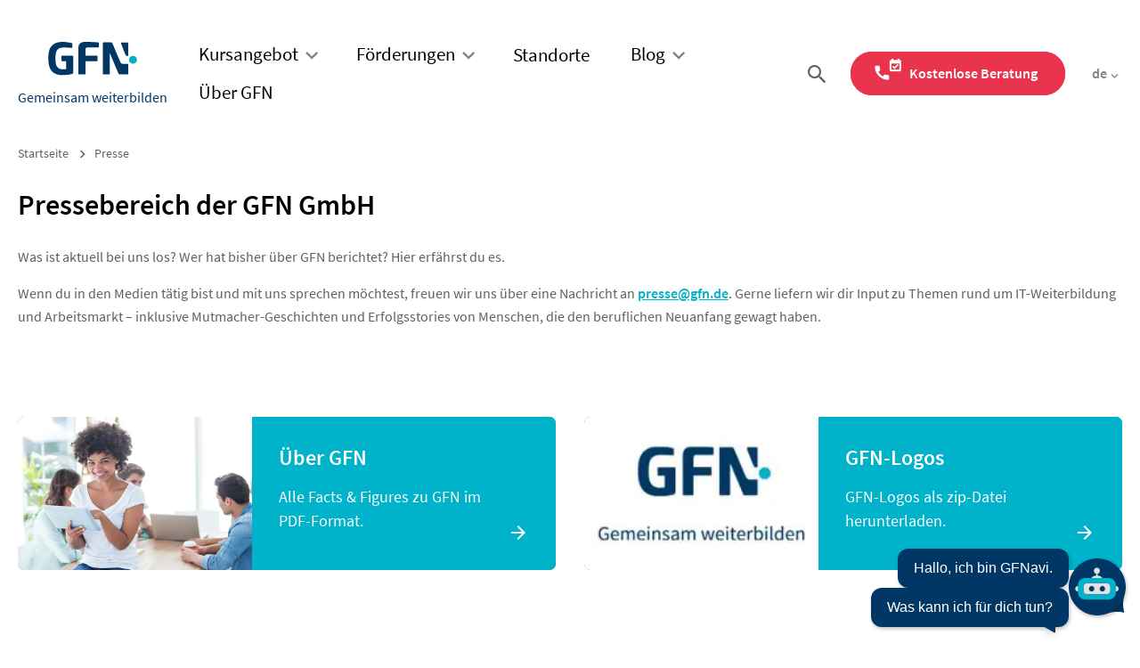

--- FILE ---
content_type: text/html; charset=UTF-8
request_url: https://www.gfn.de/presse/
body_size: 29084
content:
<!DOCTYPE html> <html lang="de"> <head> <meta http-equiv="Content-Type" content="text/html; charset=utf-8"/> <meta name="viewport" content="height=device-height, width=device-width, initial-scale=1.0, minimum-scale=1.0, maximum-scale=5.0, user-scalable=yes"> <meta charset="UTF-8"> <link href="https://www.gfn.de/wp-content/themes/gfn/assets/dist/img/favicon.png" rel="shortcut icon" type="image/png"/> <link rel="apple-touch-icon" href="https://www.gfn.de/wp-content/themes/gfn/assets/dist/img/apple-touch-icon.png"/> <link rel="preload" href="https://www.gfn.de/wp-content/themes/gfn/assets/dist/fonts/source-sans-pro-600.woff2" as="font" type="font/woff2" crossorigin="anonymous"> <link rel="preload" href="https://www.gfn.de/wp-content/themes/gfn/assets/dist/fonts/source-sans-pro-regular.woff2" as="font" type="font/woff2" crossorigin="anonymous"> <link rel="preload" href="https://www.gfn.de/wp-content/themes/gfn/assets/dist/fonts/gfn-icons.woff2" as="font" type="font/woff2" crossorigin="anonymous"> <script id="dacs" src="https://download.digiaccess.org/digiaccess" integrity="sha512-7NXylA24tyNQO8ZSh2oYrdxHEWB2jRkRwf1Uw3pBuUXIPxqyg+pXMD70ZVLVIn4Sk7sPwADnDxYOO500ZXkTLA==" crossorigin="anonymous" defer></script> <meta name='robots' content='index, follow, max-snippet:-1, max-image-preview:large, max-video-preview:-1' /> <script type="text/javascript">
		  const actualPagePostType = 'page';
        </script> <link media="all" href="https://www.gfn.de/wp-content/cache/autoptimize/css/autoptimize_ec551ce3d35571cea45647962b3cd38e.css" rel="stylesheet"><title>Pressebereich - GFN GmbH</title> <meta name="description" content="Halt dich über unsere Neuigkeiten informiert mit Pressemitteilungen, Interviews, Facts &amp; Figures und Logos." /> <link rel="canonical" href="https://www.gfn.de/presse/" /> <meta property="og:locale" content="de_DE" /> <meta property="og:type" content="article" /> <meta property="og:title" content="Pressebereich - GFN GmbH" /> <meta property="og:description" content="Halt dich über unsere Neuigkeiten informiert mit Pressemitteilungen, Interviews, Facts &amp; Figures und Logos." /> <meta property="og:url" content="https://www.gfn.de/presse/" /> <meta property="og:site_name" content="gfn.de" /> <meta property="article:publisher" content="https://www.facebook.com/gfn.gmbh" /> <meta property="article:modified_time" content="2026-01-28T09:42:42+00:00" /> <meta property="og:image" content="https://www.gfn.de/wp-content/uploads/kursfinder-teaser.jpg" /> <meta property="og:image:width" content="950" /> <meta property="og:image:height" content="530" /> <meta property="og:image:type" content="image/jpeg" /> <meta name="twitter:card" content="summary_large_image" /> <meta name="twitter:site" content="@GFN_GmbH" /> <meta name="twitter:label1" content="Geschätzte Lesezeit" /> <meta name="twitter:data1" content="11 Minuten" /> <script type="application/ld+json" class="yoast-schema-graph">{"@context":"https://schema.org","@graph":[{"@type":"WebPage","@id":"https://www.gfn.de/presse/","url":"https://www.gfn.de/presse/","name":"Presse","isPartOf":{"@id":"https://www.gfn.de/#website"},"primaryImageOfPage":{"@id":"https://www.gfn.de/presse/#primaryimage"},"image":"https://www.gfn.de/wp-content/uploads/kursfinder-teaser.jpg","thumbnailUrl":"https://www.gfn.de/wp-content/uploads/kursfinder-teaser.jpg","datePublished":"2021-11-25T07:17:08+00:00","dateModified":"2026-01-28T09:42:42+00:00","description":"Halt dich über unsere Neuigkeiten informiert mit Pressemitteilungen, Interviews, Facts & Figures und Logos.","breadcrumb":{"@id":"https://www.gfn.de/presse/#breadcrumb"},"inLanguage":"de","potentialAction":[{"@type":"ReadAction","target":["https://www.gfn.de/presse/"]}],"@context":"https://schema.org","headline":"Presse","speakable":{"@type":"SpeakableSpecification","xpath":["/html/head/title","/html/head/meta[@name='description']/@content"]}},{"@type":"ImageObject","inLanguage":"de","@id":"https://www.gfn.de/presse/#primaryimage","url":"https://www.gfn.de/wp-content/uploads/kursfinder-teaser.jpg","contentUrl":"https://www.gfn.de/wp-content/uploads/kursfinder-teaser.jpg","width":950,"height":530,"caption":"Eine Frau sitzt zu Hause vor ihrem Laptop und findet im GFN-Kursfinder den passenden Kurs für sich, schnell und einfach."},{"@type":"BreadcrumbList","@id":"https://www.gfn.de/presse/#breadcrumb","itemListElement":[{"@type":"ListItem","position":1,"name":"Startseite","item":"https://www.gfn.de/"},{"@type":"ListItem","position":2,"name":"Presse"}]},{"@type":"WebSite","@id":"https://www.gfn.de/#website","url":"https://www.gfn.de/","name":"gfn.de","description":"Umschulung, Weiterbildung, IT-Training Unternehmensdienstleistungen &amp; mehr. Entdecken Sie die GFN! Kontakt: Tel. 06221 77 333 77","publisher":{"@id":"https://www.gfn.de/#organization"},"alternateName":"GFN","potentialAction":[{"@type":"SearchAction","target":{"@type":"EntryPoint","urlTemplate":"https://www.gfn.de/?s={search_term_string}"},"query-input":{"@type":"PropertyValueSpecification","valueRequired":true,"valueName":"search_term_string"}}],"inLanguage":"de"},{"@type":"Organization","@id":"https://www.gfn.de/#organization","name":"GFN GmbH","url":"https://www.gfn.de/","logo":{"@type":"ImageObject","inLanguage":"de","@id":"https://www.gfn.de/#/schema/logo/image/","url":"https://www.gfn.de/wp-content/uploads/presse-logo-1.jpg","contentUrl":"https://www.gfn.de/wp-content/uploads/presse-logo-1.jpg","width":250,"height":135,"caption":"GFN GmbH"},"image":{"@id":"https://www.gfn.de/#/schema/logo/image/"},"sameAs":["https://www.facebook.com/gfn.gmbh","https://x.com/GFN_GmbH","https://www.instagram.com/gfn.gmbh/","https://de.linkedin.com/company/gfn-gmbh"]}]}</script> <style id='wp-img-auto-sizes-contain-inline-css' type='text/css'>
img:is([sizes=auto i],[sizes^="auto," i]){contain-intrinsic-size:3000px 1500px}
/*# sourceURL=wp-img-auto-sizes-contain-inline-css */
</style> <style id='classic-theme-styles-inline-css' type='text/css'>
/*! This file is auto-generated */
.wp-block-button__link{color:#fff;background-color:#32373c;border-radius:9999px;box-shadow:none;text-decoration:none;padding:calc(.667em + 2px) calc(1.333em + 2px);font-size:1.125em}.wp-block-file__button{background:#32373c;color:#fff;text-decoration:none}
/*# sourceURL=/wp-includes/css/classic-themes.min.css */
</style> <style id='global-styles-inline-css' type='text/css'>
:root{--wp--preset--aspect-ratio--square: 1;--wp--preset--aspect-ratio--4-3: 4/3;--wp--preset--aspect-ratio--3-4: 3/4;--wp--preset--aspect-ratio--3-2: 3/2;--wp--preset--aspect-ratio--2-3: 2/3;--wp--preset--aspect-ratio--16-9: 16/9;--wp--preset--aspect-ratio--9-16: 9/16;--wp--preset--color--black: #000000;--wp--preset--color--cyan-bluish-gray: #abb8c3;--wp--preset--color--white: #ffffff;--wp--preset--color--pale-pink: #f78da7;--wp--preset--color--vivid-red: #cf2e2e;--wp--preset--color--luminous-vivid-orange: #ff6900;--wp--preset--color--luminous-vivid-amber: #fcb900;--wp--preset--color--light-green-cyan: #7bdcb5;--wp--preset--color--vivid-green-cyan: #00d084;--wp--preset--color--pale-cyan-blue: #8ed1fc;--wp--preset--color--vivid-cyan-blue: #0693e3;--wp--preset--color--vivid-purple: #9b51e0;--wp--preset--color--blue: #00B2CA;--wp--preset--color--dark-blue: #003764;--wp--preset--color--10-dark-blue: #e5ebf1;--wp--preset--color--gray: #F6F1EE;--wp--preset--gradient--vivid-cyan-blue-to-vivid-purple: linear-gradient(135deg,rgb(6,147,227) 0%,rgb(155,81,224) 100%);--wp--preset--gradient--light-green-cyan-to-vivid-green-cyan: linear-gradient(135deg,rgb(122,220,180) 0%,rgb(0,208,130) 100%);--wp--preset--gradient--luminous-vivid-amber-to-luminous-vivid-orange: linear-gradient(135deg,rgb(252,185,0) 0%,rgb(255,105,0) 100%);--wp--preset--gradient--luminous-vivid-orange-to-vivid-red: linear-gradient(135deg,rgb(255,105,0) 0%,rgb(207,46,46) 100%);--wp--preset--gradient--very-light-gray-to-cyan-bluish-gray: linear-gradient(135deg,rgb(238,238,238) 0%,rgb(169,184,195) 100%);--wp--preset--gradient--cool-to-warm-spectrum: linear-gradient(135deg,rgb(74,234,220) 0%,rgb(151,120,209) 20%,rgb(207,42,186) 40%,rgb(238,44,130) 60%,rgb(251,105,98) 80%,rgb(254,248,76) 100%);--wp--preset--gradient--blush-light-purple: linear-gradient(135deg,rgb(255,206,236) 0%,rgb(152,150,240) 100%);--wp--preset--gradient--blush-bordeaux: linear-gradient(135deg,rgb(254,205,165) 0%,rgb(254,45,45) 50%,rgb(107,0,62) 100%);--wp--preset--gradient--luminous-dusk: linear-gradient(135deg,rgb(255,203,112) 0%,rgb(199,81,192) 50%,rgb(65,88,208) 100%);--wp--preset--gradient--pale-ocean: linear-gradient(135deg,rgb(255,245,203) 0%,rgb(182,227,212) 50%,rgb(51,167,181) 100%);--wp--preset--gradient--electric-grass: linear-gradient(135deg,rgb(202,248,128) 0%,rgb(113,206,126) 100%);--wp--preset--gradient--midnight: linear-gradient(135deg,rgb(2,3,129) 0%,rgb(40,116,252) 100%);--wp--preset--font-size--small: 13px;--wp--preset--font-size--medium: 20px;--wp--preset--font-size--large: 36px;--wp--preset--font-size--x-large: 42px;--wp--preset--spacing--20: 0.44rem;--wp--preset--spacing--30: 0.67rem;--wp--preset--spacing--40: 1rem;--wp--preset--spacing--50: 1.5rem;--wp--preset--spacing--60: 2.25rem;--wp--preset--spacing--70: 3.38rem;--wp--preset--spacing--80: 5.06rem;--wp--preset--shadow--natural: 6px 6px 9px rgba(0, 0, 0, 0.2);--wp--preset--shadow--deep: 12px 12px 50px rgba(0, 0, 0, 0.4);--wp--preset--shadow--sharp: 6px 6px 0px rgba(0, 0, 0, 0.2);--wp--preset--shadow--outlined: 6px 6px 0px -3px rgb(255, 255, 255), 6px 6px rgb(0, 0, 0);--wp--preset--shadow--crisp: 6px 6px 0px rgb(0, 0, 0);}:where(.is-layout-flex){gap: 0.5em;}:where(.is-layout-grid){gap: 0.5em;}body .is-layout-flex{display: flex;}.is-layout-flex{flex-wrap: wrap;align-items: center;}.is-layout-flex > :is(*, div){margin: 0;}body .is-layout-grid{display: grid;}.is-layout-grid > :is(*, div){margin: 0;}:where(.wp-block-columns.is-layout-flex){gap: 2em;}:where(.wp-block-columns.is-layout-grid){gap: 2em;}:where(.wp-block-post-template.is-layout-flex){gap: 1.25em;}:where(.wp-block-post-template.is-layout-grid){gap: 1.25em;}.has-black-color{color: var(--wp--preset--color--black) !important;}.has-cyan-bluish-gray-color{color: var(--wp--preset--color--cyan-bluish-gray) !important;}.has-white-color{color: var(--wp--preset--color--white) !important;}.has-pale-pink-color{color: var(--wp--preset--color--pale-pink) !important;}.has-vivid-red-color{color: var(--wp--preset--color--vivid-red) !important;}.has-luminous-vivid-orange-color{color: var(--wp--preset--color--luminous-vivid-orange) !important;}.has-luminous-vivid-amber-color{color: var(--wp--preset--color--luminous-vivid-amber) !important;}.has-light-green-cyan-color{color: var(--wp--preset--color--light-green-cyan) !important;}.has-vivid-green-cyan-color{color: var(--wp--preset--color--vivid-green-cyan) !important;}.has-pale-cyan-blue-color{color: var(--wp--preset--color--pale-cyan-blue) !important;}.has-vivid-cyan-blue-color{color: var(--wp--preset--color--vivid-cyan-blue) !important;}.has-vivid-purple-color{color: var(--wp--preset--color--vivid-purple) !important;}.has-black-background-color{background-color: var(--wp--preset--color--black) !important;}.has-cyan-bluish-gray-background-color{background-color: var(--wp--preset--color--cyan-bluish-gray) !important;}.has-white-background-color{background-color: var(--wp--preset--color--white) !important;}.has-pale-pink-background-color{background-color: var(--wp--preset--color--pale-pink) !important;}.has-vivid-red-background-color{background-color: var(--wp--preset--color--vivid-red) !important;}.has-luminous-vivid-orange-background-color{background-color: var(--wp--preset--color--luminous-vivid-orange) !important;}.has-luminous-vivid-amber-background-color{background-color: var(--wp--preset--color--luminous-vivid-amber) !important;}.has-light-green-cyan-background-color{background-color: var(--wp--preset--color--light-green-cyan) !important;}.has-vivid-green-cyan-background-color{background-color: var(--wp--preset--color--vivid-green-cyan) !important;}.has-pale-cyan-blue-background-color{background-color: var(--wp--preset--color--pale-cyan-blue) !important;}.has-vivid-cyan-blue-background-color{background-color: var(--wp--preset--color--vivid-cyan-blue) !important;}.has-vivid-purple-background-color{background-color: var(--wp--preset--color--vivid-purple) !important;}.has-black-border-color{border-color: var(--wp--preset--color--black) !important;}.has-cyan-bluish-gray-border-color{border-color: var(--wp--preset--color--cyan-bluish-gray) !important;}.has-white-border-color{border-color: var(--wp--preset--color--white) !important;}.has-pale-pink-border-color{border-color: var(--wp--preset--color--pale-pink) !important;}.has-vivid-red-border-color{border-color: var(--wp--preset--color--vivid-red) !important;}.has-luminous-vivid-orange-border-color{border-color: var(--wp--preset--color--luminous-vivid-orange) !important;}.has-luminous-vivid-amber-border-color{border-color: var(--wp--preset--color--luminous-vivid-amber) !important;}.has-light-green-cyan-border-color{border-color: var(--wp--preset--color--light-green-cyan) !important;}.has-vivid-green-cyan-border-color{border-color: var(--wp--preset--color--vivid-green-cyan) !important;}.has-pale-cyan-blue-border-color{border-color: var(--wp--preset--color--pale-cyan-blue) !important;}.has-vivid-cyan-blue-border-color{border-color: var(--wp--preset--color--vivid-cyan-blue) !important;}.has-vivid-purple-border-color{border-color: var(--wp--preset--color--vivid-purple) !important;}.has-vivid-cyan-blue-to-vivid-purple-gradient-background{background: var(--wp--preset--gradient--vivid-cyan-blue-to-vivid-purple) !important;}.has-light-green-cyan-to-vivid-green-cyan-gradient-background{background: var(--wp--preset--gradient--light-green-cyan-to-vivid-green-cyan) !important;}.has-luminous-vivid-amber-to-luminous-vivid-orange-gradient-background{background: var(--wp--preset--gradient--luminous-vivid-amber-to-luminous-vivid-orange) !important;}.has-luminous-vivid-orange-to-vivid-red-gradient-background{background: var(--wp--preset--gradient--luminous-vivid-orange-to-vivid-red) !important;}.has-very-light-gray-to-cyan-bluish-gray-gradient-background{background: var(--wp--preset--gradient--very-light-gray-to-cyan-bluish-gray) !important;}.has-cool-to-warm-spectrum-gradient-background{background: var(--wp--preset--gradient--cool-to-warm-spectrum) !important;}.has-blush-light-purple-gradient-background{background: var(--wp--preset--gradient--blush-light-purple) !important;}.has-blush-bordeaux-gradient-background{background: var(--wp--preset--gradient--blush-bordeaux) !important;}.has-luminous-dusk-gradient-background{background: var(--wp--preset--gradient--luminous-dusk) !important;}.has-pale-ocean-gradient-background{background: var(--wp--preset--gradient--pale-ocean) !important;}.has-electric-grass-gradient-background{background: var(--wp--preset--gradient--electric-grass) !important;}.has-midnight-gradient-background{background: var(--wp--preset--gradient--midnight) !important;}.has-small-font-size{font-size: var(--wp--preset--font-size--small) !important;}.has-medium-font-size{font-size: var(--wp--preset--font-size--medium) !important;}.has-large-font-size{font-size: var(--wp--preset--font-size--large) !important;}.has-x-large-font-size{font-size: var(--wp--preset--font-size--x-large) !important;}
:where(.wp-block-post-template.is-layout-flex){gap: 1.25em;}:where(.wp-block-post-template.is-layout-grid){gap: 1.25em;}
:where(.wp-block-term-template.is-layout-flex){gap: 1.25em;}:where(.wp-block-term-template.is-layout-grid){gap: 1.25em;}
:where(.wp-block-columns.is-layout-flex){gap: 2em;}:where(.wp-block-columns.is-layout-grid){gap: 2em;}
:root :where(.wp-block-pullquote){font-size: 1.5em;line-height: 1.6;}
/*# sourceURL=global-styles-inline-css */
</style> <link rel='stylesheet' id='borlabs-cookie-custom-css' href='https://www.gfn.de/wp-content/cache/autoptimize/css/autoptimize_single_95e93d853d8cee5c095cc96e257a49e0.css' type='text/css' media='all' /> <style id='kadence-blocks-global-variables-inline-css' type='text/css'>
:root {--global-kb-font-size-sm:clamp(0.8rem, 0.73rem + 0.217vw, 0.9rem);--global-kb-font-size-md:clamp(1.1rem, 0.995rem + 0.326vw, 1.25rem);--global-kb-font-size-lg:clamp(1.75rem, 1.576rem + 0.543vw, 2rem);--global-kb-font-size-xl:clamp(2.25rem, 1.728rem + 1.63vw, 3rem);--global-kb-font-size-xxl:clamp(2.5rem, 1.456rem + 3.26vw, 4rem);--global-kb-font-size-xxxl:clamp(2.75rem, 0.489rem + 7.065vw, 6rem);}:root {--global-palette1: #3182CE;--global-palette2: #2B6CB0;--global-palette3: #1A202C;--global-palette4: #2D3748;--global-palette5: #4A5568;--global-palette6: #718096;--global-palette7: #EDF2F7;--global-palette8: #F7FAFC;--global-palette9: #ffffff;}
/*# sourceURL=kadence-blocks-global-variables-inline-css */
</style> <script type="text/javascript" src="https://www.gfn.de/wp-includes/js/jquery/jquery.min.js" id="jquery-core-js"></script> <script type="text/javascript" src="https://www.gfn.de/wp-includes/js/jquery/jquery-migrate.min.js" id="jquery-migrate-js"></script> <script type="text/javascript" id="wpml-cookie-js-extra">
/* <![CDATA[ */
var wpml_cookies = {"wp-wpml_current_language":{"value":"de","expires":1,"path":"/"}};
var wpml_cookies = {"wp-wpml_current_language":{"value":"de","expires":1,"path":"/"}};
//# sourceURL=wpml-cookie-js-extra
/* ]]> */
</script> <script type="text/javascript" src="https://www.gfn.de/wp-content/plugins/sitepress-multilingual-cms/res/js/cookies/language-cookie.js" id="wpml-cookie-js" defer="defer" data-wp-strategy="defer"></script> <script type="text/javascript" src="https://www.gfn.de/wp-content/plugins/sitepress-multilingual-cms/templates/language-switchers/legacy-dropdown/script.min.js" id="wpml-legacy-dropdown-0-js"></script> <script type="text/javascript" src="https://www.gfn.de/wp-content/themes/gfn/assets/dist/js/jentis.js" id="jentis-js"></script> <script data-no-optimize="1" data-no-minify="1" data-cfasync="false" type="text/javascript" src="https://www.gfn.de/wp-content/cache/borlabs-cookie/1/borlabs-cookie-config-de.json.js" id="borlabs-cookie-config-js"></script> <script data-no-optimize="1" data-no-minify="1" data-cfasync="false" type="text/javascript" src="https://www.gfn.de/wp-content/plugins/borlabs-cookie/assets/javascript/borlabs-cookie-prioritize.min.js" id="borlabs-cookie-prioritize-js"></script> <meta name="generator" content="WPML ver:4.8.6 stt:5,1,3,53,54;" /> <script data-no-optimize="1" data-no-minify="1" data-cfasync="false" data-borlabs-cookie-script-blocker-ignore>
	if ('0' === '1' && '1' === '1') {
		window['gtag_enable_tcf_support'] = true;
	}
	window.dataLayer = window.dataLayer || [];
	if (typeof gtag !== 'function') { function gtag(){dataLayer.push(arguments);} }
	gtag('set', 'developer_id.dYjRjMm', true);
	if ('1' === '1') {
		let getCookieValue = function (name) {
			return document.cookie.match('(^|;)\s*' + name + '\s*=\s*([^;]+)')?.pop() || '';
		};
		let cookieValue = getCookieValue('borlabs-cookie-gcs');
		let consentsFromCookie = {};
		if (cookieValue !== '') {
			 consentsFromCookie = JSON.parse(decodeURIComponent(cookieValue));
		}
		let defaultValues = {
			'ad_storage': 'denied',
			'ad_user_data': 'denied',
			'ad_personalization': 'denied',
			'analytics_storage': 'denied',
			'functionality_storage': 'denied',
			'personalization_storage': 'denied',
			'security_storage': 'denied',
			'wait_for_update': 500,
		};
		gtag('consent', 'default', { ...defaultValues, ...consentsFromCookie });
		gtag('set', 'ads_data_redaction', true);
	}
	
	if('1' === '1') {
		var url = new URL(window.location.href);
				
		if ((url.searchParams.has('gtm_debug') && url.searchParams.get('gtm_debug') !== '') || document.cookie.indexOf('__TAG_ASSISTANT=') !== -1 || document.documentElement.hasAttribute('data-tag-assistant-present')) {
			(function(w,d,s,l,i){w[l]=w[l]||[];w[l].push({"gtm.start":
new Date().getTime(),event:"gtm.js"});var f=d.getElementsByTagName(s)[0],
j=d.createElement(s),dl=l!="dataLayer"?"&l="+l:"";j.async=true;j.src=
"https://www.googletagmanager.com/gtm.js?id="+i+dl;f.parentNode.insertBefore(j,f);
})(window,document,"script","dataLayer","GTM-K584CV3");
		} else {
			(function(w,d,s,l,i){w[l]=w[l]||[];w[l].push({"gtm.start":
new Date().getTime(),event:"gtm.js"});var f=d.getElementsByTagName(s)[0],
j=d.createElement(s),dl=l!="dataLayer"?"&l="+l:"";j.async=true;j.src=
"https://www.gfn.de/wp-content/uploads/borlabs-cookie/"+i+'.js?ver=o0sy4hnr';f.parentNode.insertBefore(j,f);
})(window,document,"script","dataLayer","GTM-K584CV3");
		}
  	}
  	
	(function () {
		var borlabsCookieConsentChangeHandler = function () {
			window.dataLayer = window.dataLayer || [];
			if (typeof gtag !== 'function') { function gtag(){dataLayer.push(arguments);} }
			
			let gtmConsents = {};
			if ('1' === '1') {
				if ('0' === '1') {
					gtmConsents = {
						'analytics_storage': BorlabsCookie.Consents.hasAllServicesConsented('statistics') === true ? 'granted' : 'denied',
						'functionality_storage': BorlabsCookie.Consents.hasAllServicesConsented('statistics') === true ? 'granted' : 'denied',
						'personalization_storage': BorlabsCookie.Consents.hasAllServicesConsented('marketing') === true ? 'granted' : 'denied',
						'security_storage': BorlabsCookie.Consents.hasAllServicesConsented('statistics') === true ? 'granted' : 'denied',
					};
				} else {
					gtmConsents = {
						'ad_storage': BorlabsCookie.Consents.hasAllServicesConsented('marketing') === true ? 'granted' : 'denied',
						'ad_user_data': BorlabsCookie.Consents.hasAllServicesConsented('marketing') === true ? 'granted' : 'denied',
						'ad_personalization': BorlabsCookie.Consents.hasAllServicesConsented('marketing') === true ? 'granted' : 'denied',
						'analytics_storage': BorlabsCookie.Consents.hasAllServicesConsented('statistics') === true ? 'granted' : 'denied',
						'functionality_storage': BorlabsCookie.Consents.hasAllServicesConsented('statistics') === true ? 'granted' : 'denied',
						'personalization_storage': BorlabsCookie.Consents.hasAllServicesConsented('marketing') === true ? 'granted' : 'denied',
						'security_storage': BorlabsCookie.Consents.hasAllServicesConsented('statistics') === true ? 'granted' : 'denied',
					};
				}
				BorlabsCookie.CookieLibrary.setCookie(
					'borlabs-cookie-gcs',
				  	JSON.stringify(gtmConsents),
					BorlabsCookie.Settings.automaticCookieDomainAndPath.value ? '' : BorlabsCookie.Settings.cookieDomain.value,
					BorlabsCookie.Settings.cookiePath.value,
					BorlabsCookie.Cookie.getPluginCookie().expires,
					BorlabsCookie.Settings.cookieSecure.value,
					BorlabsCookie.Settings.cookieSameSite.value
				);
				gtag('consent', 'update', gtmConsents);
			}
			
			var consents = BorlabsCookie.Cookie.getPluginCookie().consents;
			for (var serviceGroup in consents) {
				for (var service of consents[serviceGroup]) {
					if (!window.BorlabsCookieGtmPackageSentEvents.includes(service) && service !== 'borlabs-cookie' && service !== 'google-tag-manager' && service !== 'maps' && service !== 'join' && service !== 'gfn-utm-tracking' && service !== 'gfnavi-chatbot' && service !== 'wpml') {
						var serviceData = {};
						    serviceData['event'] = 'borlabs-cookie-opt-in-' + service;
						    serviceData['borlabs-cookie-opt-in-' + service] = true;
						    window.dataLayer.push(serviceData);
						
						window.BorlabsCookieGtmPackageSentEvents.push(service);
					}
				}
			}
		  	var afterConsentsEvent = document.createEvent('Event');
		    afterConsentsEvent.initEvent('borlabs-cookie-google-tag-manager-after-consents', true, true);
		  	document.dispatchEvent(afterConsentsEvent);
		};
		window.BorlabsCookieGtmPackageSentEvents = [];
		document.addEventListener('borlabs-cookie-consent-saved', borlabsCookieConsentChangeHandler);
		document.addEventListener('borlabs-cookie-handle-unblock', borlabsCookieConsentChangeHandler);
	})();
</script> <link href="https://chatbot.gfn.de/integration/chatbot.min.css" integrity="sha512-2AXsn2McQYuE8jDZ+4Nw+nSay0CDbzz32QiFYKWsU8a9B5FA63m73Uccry7/ElSW5lTofP6SvPGfqJLsAH6JSA==" crossorigin="anonymous" rel="stylesheet" /> <link href="https://chatbot.gfn.de/integration/config/chatbot.css" integrity="sha512-PcK7ftyhVbYqibBSPp/o6wapZw/HJZ18OnOv3l1SPuA37qzc//yheSf9XpN6emuAJhZairA4JNX5lQquASV9Cw==" crossorigin="anonymous" rel="stylesheet" /> <style type="text/css" id="wp-custom-css">
			#content-wrapper > div.cookieConsentButton {
	display: none;
}		</style> </head> <body class="wp-singular page-template-default page page-id-1038 wp-theme-gfn" itemscope itemtype="https://schema.org/WebSite" id="content-wrapper"> <meta itemprop="url" content="https://www.gfn.de/presse/"/> <nav id="navbar" class="navbar"> <div id="mobile-nav" class="hidden-lg-up "> <div class="top-navigation hidden-lg-up"> <div class='logo'> <a href='https://www.gfn.de'> <img alt='GFN Logo' width='92' height='36' src='https://www.gfn.de/wp-content/themes/gfn/assets/dist/img/logo-light.svg' > </a> </div> <div class="mobile-nav-menu-container"> <div class="contact-container"> <div class="contact"> <a href="tel:06221 77 333 77" class="btn nav-btn btn-cta-phone sticky" title="Direkt anrufen" aria-label="Direkt anrufen" > <span></span> </a> <div class="consultation-dropdown-container"> <button type="button" class="btn nav-btn icon-consultation"></button> <div class="consultation-dropdown-content"> <div class="icon-close"></div> <div class="widget widget_block widget_text" id="block-215"> <p class="mt15px h1">Lass dich heute noch beraten.</p> </div><div class="widget widget_block widget_text" id="block-213"> <p class="h3 mt25px">Beratung buchen:</p> </div><div class="widget widget_block widget_text" id="block-212"> <p class="mt0px ">schnell &amp; unverbindlich</p> </div><div class="widget widget_block" id="block-211"> <div class="wp-block-gfn-blocks-block-button mt15px"><a role="button" aria-label="Termin wählen" href="/termin-buchen/" class="gfn-block btn btn-cta-choose-date outline-small" data-mobile-target="_self" rel=" follow" data-mobile-rel=" follow"><span>Termin wählen</span></a></div> </div><div class="widget widget_block widget_text" id="block-210"> <p class="mt15px h3">Direkt anrufen:</p> </div><div class="widget widget_block widget_text" id="block-209"> <p class=" mt0px">Mo-Fr 8-19 Uhr</p> </div><div class="widget widget_block" id="block-208"> <div class="wp-block-gfn-blocks-block-button mt15px"><a role="button" aria-label="06221 77 333 77" href="tel:062217733377" class="gfn-block btn btn-cta-phone small" data-mobile-target="_self" rel=" follow" data-mobile-rel=" follow"><span>06221 77 333 77</span></a></div> </div> </div> </div> <div class="search-dropdown-container"> <button type="button" class="icon-search" area-label="Suche"></button> <div class="search-dropdown-content"> <div class="icon-close"></div> <div class="widget widget_block" id="block-243"> <div class="wp-block-gfn-blocks-block-searchfield mt0px"><div class="gfn-block block-searchfield "><div class="searchfield-container"><div class="searchfield-content"><h2 class="h2 searchfield-title">Finde, was du suchst</h2><p class="searchfield-text"></p><form id="8932c9d0-b3ac-4bca-a7b1-61371aade664" method="get" action="https://www.gfn.de/"><div class="input-wrapper input-search searchfield-input"><button role="button" class="icon-searchfield" onclick="document.getElementById('8932c9d0-b3ac-4bca-a7b1-61371aade664').submit();" aria-label="Suche abschicken"></button><input id="8932c9d0-b3ac-4bca-a7b1-61371aade664_searchfield" type="text" name="s" value="" data-placeholder="" placeholder="" aria-label="Suchfeld"/></div></form></div></div></div></div> </div> </div> </div> <div class="wpml-floating-language-switcher mobile"> <div class="wpml-ls-statics-shortcode_actions wpml-ls wpml-ls-legacy-dropdown js-wpml-ls-legacy-dropdown"> <ul role="menu"> <li role="none" tabindex="0" class="wpml-ls-slot-shortcode_actions wpml-ls-item wpml-ls-item-de wpml-ls-current-language wpml-ls-first-item wpml-ls-last-item wpml-ls-item-legacy-dropdown"> <a href="#" class="js-wpml-ls-item-toggle wpml-ls-item-toggle" role="menuitem" title="Zu Deutsch wechseln"> <img class="wpml-ls-flag" src="https://www.gfn.de/wp-content/plugins/sitepress-multilingual-cms/res/flags/de.svg" alt="Deutsch" width=18 height=12 /></a> <ul class="wpml-ls-sub-menu" role="menu"> </ul> </li> </ul> </div> </div> <div id="hamburger" aria-label="Hauptmenü"> <span></span> <span></span> <span></span> </div> </div> </div> </div> </div> <div id="mobile-nav-content" class="hidden"> <div class="menu-mobile-container hidden"> <ul class="nav-level level-1"> <li class="has-children li-level-1"><p>Umschulungen</p><ul class="nav-level level-2"><li class="li-level-2"><a href="#">Umschulungen mit IHK-Abschluss:</a></li><li class="li-level-2"><a href="https://www.gfn.de/fachinformatik/systemintegration/umschulung-gefoerdert/">Fachinformatiker:in Systemintegration</a></li><li class="li-level-2"><a href="https://www.gfn.de/fachinformatik/anwendungsentwicklung/umschulung-gefoerdert/">Fachinformatiker:in Anwendungsentwicklung</a></li><li class="li-level-2"><a href="https://www.gfn.de/kaufmaennische-it-berufe/it-systemmanagement/kaufmann-systemmanagement-ihk-umschulung-gefoerdert/">Kaufmann/-frau für IT-Systemmanagement</a></li><li class="li-level-2"><a href="https://www.gfn.de/kaufmaennische-berufe/bueromanagement/kaufmann-bueromanagement-ihk-umschulung-gefoerdert/">Kaufmann/-frau für Büromanagement</a></li><li class="li-level-2"><a href="https://www.gfn.de/umschulungen/">Zur Übersicht: Umschulungen</a></li></ul></li><li class="has-children li-level-1"><p>Weiterbildungen</p><ul class="nav-level level-2"><li class="has-children li-level-2"><p>IT-Administration</p><ul class="nav-level level-3"><li class="li-level-3"><a href="#">Beliebte Themen:</a></li><li class="li-level-3"><a href="https://www.gfn.de/it-administration/microsoft/">Microsoft</a></li><li class="li-level-3"><a href="https://www.gfn.de/it-administration/linux/">Linux</a></li><li class="li-level-3"><a href="https://www.gfn.de/it-administration/comptia/">CompTIA</a></li><li class="li-level-3"><a href="https://www.gfn.de/it-administration/microsoft/it-service-techniker-lehrgang-gefoerdert/">IT-Service-Techniker:in</a></li><li class="li-level-3"><a href="https://www.gfn.de/it-administration/">Zur Übersicht: IT-Administration</a></li></ul></li><li class="has-children li-level-2"><p>IT-Grundlagen & EDV</p><ul class="nav-level level-3"><li class="li-level-3"><a href="#">Beliebte Themen:</a></li><li class="li-level-3"><a href="https://www.gfn.de/it-grundlagen/microsoft365/">Microsoft Office 365 - auch in Teilzeit</a></li><li class="li-level-3"><a href="https://www.gfn.de/it-grundlagen/digitales-arbeiten/pc-grundkenntnisse-kurs-gefoerdert/">PC-Grundkenntnisse</a></li><li class="li-level-3"><a href="https://www.gfn.de/it-grundlagen/digitales-arbeiten/bueromanagement-kurs-gefoerdert/">Digitale Zusammenarbeit</a></li><li class="li-level-3"><a href="https://www.gfn.de/it-grundlagen/">Zur Übersicht: IT-Grundlagen & EDV</a></li></ul></li><li class="has-children li-level-2"><p>Programmierung</p><ul class="nav-level level-3"><li class="li-level-3"><a href="#">Beliebte Themen:</a></li><li class="li-level-3"><a href="https://www.gfn.de/programmierung/softwareentwicklung/basiswissen-programmierung-schulung-gefoerdert/">Basiskurs Programmierung</a></li><li class="li-level-3"><a href="https://www.gfn.de/programmierung/softwareentwicklung/">Softwareentwicklung</a></li><li class="li-level-3"><a href="https://www.gfn.de/programmierung/webentwicklung/">Webentwicklung</a></li><li class="li-level-3"><a href="https://www.gfn.de/programmierung/">Zur Übersicht: Programmierung</a></li></ul></li><li class="has-children li-level-2"><p>SAP</p><ul class="nav-level level-3"><li class="li-level-3"><a href="#">Beliebte Kurse:</a></li><li class="li-level-3"><a href="https://www.gfn.de/sap/grundlagen/anwenderzertifizierung-foundation-level-gefoerdert/">SAP Foundation Level</a></li><li class="li-level-3"><a href="https://www.gfn.de/sap/anwender/business-user-fi-zertifizierung-gefoerdert/">SAP Business User FI</a></li><li class="li-level-3"><a href="https://www.gfn.de/sap/berater/sales-sd-zertifizierung-gefoerdert/">SAP Berater Sales</a></li><li class="li-level-3"><a href="https://www.gfn.de/sap/berater/train-the-trainer-schulung-gefoerdert/">SAP Train the Trainer</a></li><li class="li-level-3"><a href="https://www.gfn.de/sap/">Zur Übersicht: SAP</a></li></ul></li><li class="has-children li-level-2"><p>Projektmanagement</p><ul class="nav-level level-3"><li class="li-level-3"><a href="#">Beliebte Themen:</a></li><li class="li-level-3"><a href="https://www.gfn.de/projektmanagement/grundlagen/projekt-qualitaetsmanagement-weiterbildung-gefoerdert/">Grundlagen</a></li><li class="li-level-3"><a href="https://www.gfn.de/projektmanagement/scrum/">Scrum</a></li><li class="li-level-3"><a href="https://www.gfn.de/projektmanagement/kanban/kanban-zertifizierung-gefoerdert/">Kanban</a></li><li class="li-level-3"><a href="https://www.gfn.de/projektmanagement/prince2/">PRINCE2</a></li><li class="li-level-3"><a href="https://www.gfn.de/projektmanagement/itil/">ITIL</a></li><li class="li-level-3"><a href="https://www.gfn.de/projektmanagement/">Zur Übersicht: Projektmanagement</a></li></ul></li><li class="has-children li-level-2"><p>Online-Marketing <span style="background-color: #e5ebf1; color: #003764; padding: 5px 5px; border-radius: 3px; font-weight: bold; font-size: 12.8px;"> mit KI ✧ </span></p><ul class="nav-level level-3"><li class="li-level-3"><a href="#">Beliebte Kurse:</a></li><li class="li-level-3"><a href="https://www.gfn.de/online-marketing/digital/digital-marketing-lehrgang-gefoerdert/">Digital Marketing Komplettlehrgang</a></li><li class="li-level-3"><a href="https://www.gfn.de/online-marketing/content/content-marketing-weiterbildung-gefoerdert/">Content Marketing</a></li><li class="li-level-3"><a href="https://www.gfn.de/online-marketing/social-media/social-media-weiterbildung-gefoerdert/">Social Media Marketing</a></li><li class="li-level-3"><a href="https://www.gfn.de/online-marketing/seo-sea-analytics/search-engine-marketing-weiterbildung-gefoerdert/">SEO, SEA, Analytics</a></li><li class="li-level-3"><a href="https://www.gfn.de/online-marketing/ecommerce/ecommerce-weiterbildung-gefoerdert/">E-Commerce</a></li><li class="li-level-3"><a href="https://www.gfn.de/online-marketing/neuromarketing/online-marketing-verkaufspsychologie-weiterbildung-gefoerdert/">Online-Marketing & Verkaufspsychologie</a></li><li class="li-level-3"><a href="https://www.gfn.de/online-marketing/">Zur Übersicht: Online-Marketing</a></li></ul></li><li class="has-children li-level-2"><p>Medien- und Webdesign</p><ul class="nav-level level-3"><li class="li-level-3"><a href="#">Beliebte Kurse:</a></li><li class="li-level-3"><a href="https://www.gfn.de/webdesign/webdesign/webdesigner-zertifizierung-gefoerdert/">Zertifizierung zum/zur Webdesigner:in</a></li><li class="li-level-3"><a href="https://www.gfn.de/programmierung/webentwicklung/html-css-kurs-gefoerdert/">HTML & CSS</a></li><li class="li-level-3"><a href="https://www.gfn.de/webdesign/">Zur Übersicht: Medien- und Webdesign</a></li></ul></li><li class="has-children li-level-2"><p>Qualitätsmanagement & Datenschutz</p><ul class="nav-level level-3"><li class="li-level-3"><a href="#">Beliebte Kurse:</a></li><li class="li-level-3"><a href="https://www.gfn.de/weitere/qualitaetsmanagement/fachkraft-zertifizierung-gefoerdert/">Fachkraft Qualitätsmanagement</a></li><li class="li-level-3"><a href="https://www.gfn.de/weitere/qualitaetsmanagement/beauftragter-zertifizierung-gefoerdert/">Qualitätsbeauftragte:r</a></li><li class="li-level-3"><a href="https://www.gfn.de/weitere/qualitaetsmanagement/qualitaetsmanager-zertifizierung-gefoerdert/">Qualitätsmanager:in</a></li><li class="li-level-3"><a href="https://www.gfn.de/weitere/qualitaetsmanagement/auditor-zertifizierung-gefoerdert/">Qualitätsauditor:in</a></li><li class="li-level-3"><a href="https://www.gfn.de/weitere/qualitaetsmanagement/datenschutzbeauftragte-r-mit-tuev-zertifizierung/">Datenschutzbeauftragte:r</a></li><li class="li-level-3"><a href="https://www.gfn.de/weitere/qualitaetsmanagement/">Zur Übersicht: Qualitätsmanagement & Datenschutz</a></li></ul></li><li class="has-children li-level-2"><p>Sprachen für IT-Berufe</p><ul class="nav-level level-3"><li class="li-level-3"><a href="#">Beliebte Kurse:</a></li><li class="li-level-3"><a href="https://www.gfn.de/weitere/sprachen/technisches-englisch-weiterbildung-gefoerdert">Englisch für IT-Berufe</a></li></ul></li><li class="li-level-2"><a href="https://www.gfn.de/weiterbildungen">Zur Übersicht: IT-Weiterbildungen</a></li></ul></li><li class="has-children li-level-1"><p>Coachings</p><ul class="nav-level level-2"><li class="li-level-2"><a href="#">Beliebte Coachings:</a></li><li class="li-level-2"><a href="https://www.gfn.de/coachings/jobcoachings/bewerbungscoaching-avgs/">Bewerbungscoaching <span style="background-color: #e5ebf1; color: #003764; padding: 5px 5px; border-radius: 3px; font-weight: bold; font-size: 12.8px;"> mit KI ✧ </span></a></li><li class="li-level-2"><a href="https://www.gfn.de/coachings/jobcoachings/coaching-vorstellungsgespraech-avgs/">Coaching Vorstellungsgespräch</a></li><li class="li-level-2"><a href="https://www.gfn.de/coachings/jobcoachings/berufliche-neuorientierung-avgs/">Coaching berufliche Neuorientierung</a></li><li class="li-level-2"><a href="https://www.gfn.de/coachings/jobcoachings/mut-zur-weiterbildung-avgs/">Mut zur Weiterbildung</a></li><li class="li-level-2"><a href="https://www.gfn.de/coachings/">Zur Übersicht: Coachings</a></li><li class="li-level-2"><a href="https://www.gfn.de/coachings/die-coaching-profis/">Unsere Coaches</a></li></ul></li><li class="has-children li-level-1"><p>Angebote für ...</p><ul class="nav-level level-2"><li class="li-level-2"><a href="https://www.gfn.de/arbeitsuchende/">Arbeitsuchende</a></li><li class="has-children li-level-2"><p>Förderfähige Unternehmen & Beschäftigte</p><ul class="nav-level level-3"><li class="li-level-3"><a href="#">Beliebte Themen:</a></li><li class="li-level-3"><a href="https://www.gfn.de/angebot-fuer-unternehmen/beschaeftigtenqualifizierung/">Beschäftigtenqualifizierung</a></li><li class="li-level-3"><a href="https://www.gfn.de/angebot-fuer-unternehmen/coachings/">Coaching für Mitarbeitende</a></li><li class="li-level-3"><a href="https://www.gfn.de/angebot-fuer-unternehmen/">Zur Übersicht: Für Unternehmen und Beschäftigte</a></li></ul></li><li class="li-level-2"><a href="https://www.gfn.de/studienabbrecher/">Studienabbrecher:innen</a></li><li class="li-level-2"><a href="https://www.gfn.de/soldaten/">Soldat:innen</a></li></ul></li><li class="has-children li-level-1"><p>Förderungen</p><ul class="nav-level level-2"><li class="li-level-2"><a href="https://www.gfn.de/bildungsgutschein/">Bildungsgutschein</a></li><li class="li-level-2"><a href="https://www.gfn.de/avgs/">Aktivierungs- & Vermittlungsgutschein (AVGS)</a></li><li class="li-level-2"><a href="https://www.gfn.de/weiterbildungspraemie/">Weiterbildungsprämie für Umschulungen</a></li><li class="li-level-2"><a href="https://www.gfn.de/weiterbildungsgeld/">Weiterbildungsgeld</a></li><li class="li-level-2"><a href="https://www.gfn.de/qualifizierungschancengesetz/">Qualifizierungschancengesetz</a></li><li class="li-level-2"><a href="https://www.gfn.de/foerdermoeglichkeiten/">Zur Übersicht: Förderungen</a></li></ul></li><li class="li-level-1"><a href="https://www.gfn.de/standorte/">Standorte</a></li><li class="has-children li-level-1"><p>Blog</p><ul class="nav-level level-2"><li class="li-level-2"><a href="#">Beliebte Kategorien:</a></li><li class="has-children li-level-2"><p>Ratgeber</p><ul class="nav-level level-3"><li class="li-level-3"><a href="#">Beliebte Artikel:</a></li><li class="li-level-3"><a href="https://www.gfn.de/arbeitslos-was-tun/">Arbeitslos - was tun?</a></li><li class="li-level-3"><a href="https://www.gfn.de/quereinstieg-it-moeglichkeiten-tipps-jobs-fuer-quereinsteigerinnen/">Quereinstieg IT</a></li><li class="li-level-3"><a href="https://www.gfn.de/berufliche-neuorientierung-bei-arbeitslosigkeit/">Berufliche Neuorientierung: 4 Tipps</a></li><li class="li-level-3"><a href="https://www.gfn.de/ratgeber/">Zur Übersicht: Ratgeber</a></li></ul></li><li class="has-children li-level-2"><p>Zukunftsberufe</p><ul class="nav-level level-3"><li class="li-level-3"><a href="#">Beliebte Artikel:</a></li><li class="li-level-3"><a href="https://www.gfn.de/online-marketing-managerin-berufsbild/">Berufsbild Online-Marketing-Manager:in</a></li><li class="li-level-3"><a href="https://www.gfn.de/kaufmann-frau-it-systemmanagement-berufsbild/">Berufsbild Kaufmann/-frau für IT-Systemmanagement</a></li><li class="li-level-3"><a href="https://www.gfn.de/berufsbild-kauffrau-fuer-bueromanagement/">Digitalkompetenz on top: Kaufmann/-frau für Büromanagement</a></li><li class="li-level-3"><a href="https://www.gfn.de/zukunftsberufe/">Zur Übersicht: Zukunftsberufe</a></li></ul></li><li class="has-children li-level-2"><p>Weiterbildung</p><ul class="nav-level level-3"><li class="li-level-3"><a href="#">Beliebte Artikel:</a></li><li class="li-level-3"><a href="https://www.gfn.de/sap-berater-werden/">SAP-Berater:in werden</a></li><li class="li-level-3"><a href="https://www.gfn.de/first-level-support/">First Level Support – Dein Einstieg in die IT</a></li><li class="li-level-3"><a href="https://www.gfn.de/quereinstieg-in-die-softwareentwicklung/">Quereinstieg in die Softwareentwicklung</a></li><li class="li-level-3"><a href="https://www.gfn.de/weiterbildung/">Zur Übersicht: Weiterbildung</a></li></ul></li><li class="has-children li-level-2"><p>Umschulung</p><ul class="nav-level level-3"><li class="li-level-3"><a href="#">Beliebte Artikel:</a></li><li class="li-level-3"><a href="https://www.gfn.de/umschulungsmoeglichkeiten/">Umschulungsmöglichkeiten</a></li><li class="li-level-3"><a href="https://www.gfn.de/umschulung-welche-berufe-sind-gefragt/">Umschulung: Welche Berufe sind gefragt?</a></li><li class="li-level-3"><a href="https://www.gfn.de/erfolgsstory-umschulung/">Erfolgsstory eines GFN-Umschülers</a></li><li class="li-level-3"><a href="https://www.gfn.de/umschulung/">Zur Übersicht: Umschulung</a></li></ul></li><li class="li-level-2"><a href="https://www.gfn.de/wissen/">Zur Übersicht: Blog</a></li></ul></li><li class="li-level-1"><a href="https://www.gfn.de/deine-gfn/">Über GFN</a></li> <li id="mobile-dAopener-li" class="li-level-1 hidden"> <button id="mobile-dAopener" aria-label="Hilfetool für Barrierefreiheitseinstellungen öffnen" class="digiAccess_active dAopener da-tool"> <svg viewBox="0 0 26 33" fill="none" xmlns="http://www.w3.org/2000/svg"> <path d="M12.9924 7.01076C11.0639 7.01076 9.48737 5.44811 9.48737 3.50537C9.48737 1.56263 11.0498 0 12.9924 0C14.9349 0 16.4973 1.56263 16.4973 3.50537C16.4973 5.43403 14.9349 6.99668 12.9924 7.01076Z" fill="white"></path> <path d="M24 7.05304H23.9437C23.9437 7.05304 23.817 7.10935 23.7607 7.12343C22.5924 7.4613 16.9478 9.05209 12.9783 9.05209C9.27625 9.05209 4.15249 7.67246 2.50557 7.20789C2.33666 7.15158 2.18182 7.09527 1.99883 7.05304C0.816422 6.74332 0 7.93994 0 9.05209C0 10.1642 0.985337 10.671 1.97067 11.0371L7.92493 12.9094C8.5302 13.1487 8.69912 13.374 8.7695 13.5851C9.02287 14.2468 8.8258 15.556 8.74135 16.0206L8.37536 18.8362L6.36246 29.8451C6.36246 29.8451 6.36246 29.9014 6.34839 29.9436V30.028H6.33431C6.19355 31.0417 6.92551 32.013 8.33314 32.013C9.55777 32.013 10.0927 31.1684 10.332 30.014C10.332 30.014 12.0774 20.1595 12.9501 20.1595C13.8229 20.1595 15.6246 30.014 15.6246 30.014C15.8639 31.1684 16.3988 32.013 17.6235 32.013C19.0311 32.013 19.7771 31.0276 19.6223 30.014C19.6223 29.9295 19.5941 29.8451 19.5801 29.7606L17.539 18.8362L17.173 16.0206C16.9056 14.3876 17.1167 13.8385 17.1871 13.7118C17.2575 13.5711 17.5672 13.3036 18.285 13.022L23.8592 11.0652C23.8592 11.0652 23.9296 11.0511 23.9578 11.0371C24.9572 10.657 25.9566 10.1502 25.9566 9.03801C25.9566 7.92587 25.1402 6.72925 23.9578 7.03896L24 7.05304Z" fill="white"></path> </svg> </button> </li> <li class="menu-mobile-footer"> <div class="widget widget_block" id="block-206"><p class=" mt15px"><strong>Auf der Suche nach einem </strong><br /><strong>konkreten Kurs?</strong></p> <p class=" mt15px">Hier geht's zum <a href="/?s=">Kursfinder <i class="icon-kursfinder-search"></i></a></p> </div> </li> </ul> </div> </div> <div id="mobile-search-content" class="hidden" style="display: none;"> <form aria-label="Suche" id="nav_mobile_search" method="get" action="/suche" class="wp-block-cc-blocks-block-search is-style-search-bar-round container-835px mt100px"> <div class="wp-block-search cc-block"> <label class="wp-block-search__label" style="margin-top: 100px;">Was suchen Sie?</label> <div class="wp-block-search__inside-wrapper"> <input type="text" name="begriff" class="wp-block-search__input" aria-label="Suchbegriff eingeben" placeholder="Suchbegriff eingeben"/> <button class="btn btn-round btn-green" id="submitbutton" type="submit"> <span role="img" class="button_icon"></span> <span aria-label="Jetzt suchen" class="button_text"> Jetzt suchen </span> </button> </div> </div> </form> </div> </div> </div> <div id="nav" class="hidden-lg-down "> <div id='ubermenu'> <div class='container'> <div class='logo'> <a href='https://www.gfn.de'> <img alt='GFN Logo' width='100' height='45' src='https://www.gfn.de/wp-content/themes/gfn/assets/dist/img/logo-light.svg' > </a> <div class='claim'> Gemeinsam weiterbilden </div> </div> <div><ul class=""><li id="menu-item-43572" class="menu-item menu-item-type-custom menu-item-object-custom menu-item-has-children menu-item-43572"><a href="#">Kursangebot</a><div class="menu-container"> <ul class="sub-menu"> <li id="menu-item-43573" class="menu-item menu-item-type-custom menu-item-object-custom menu-item-has-children menu-item-43573"><a href="https://www.gfn.de/umschulungen/">Umschulungen</a> <ul class="sub-menu"> <li id="menu-item-43574" class="menu-item menu-item-type-custom menu-item-object-custom menu-item-43574"><a href="#">Umschulungen mit IHK-Abschluss:</a></li> <li id="menu-item-43575" class="menu-item menu-item-type-custom menu-item-object-custom menu-item-43575"><a href="https://www.gfn.de/fachinformatik/systemintegration/umschulung-gefoerdert/">Fachinformatiker:in Systemintegration</a></li> <li id="menu-item-43576" class="menu-item menu-item-type-custom menu-item-object-custom menu-item-43576"><a href="https://www.gfn.de/fachinformatik/anwendungsentwicklung/umschulung-gefoerdert/">Fachinformatiker:in Anwendungsentwicklung</a></li> <li id="menu-item-43577" class="menu-item menu-item-type-custom menu-item-object-custom menu-item-43577"><a href="https://www.gfn.de/kaufmaennische-it-berufe/it-systemmanagement/kaufmann-systemmanagement-ihk-umschulung-gefoerdert/">Kaufmann/-frau für IT-Systemmanagement</a></li> <li id="menu-item-43578" class="menu-item menu-item-type-custom menu-item-object-custom menu-item-43578"><a href="https://www.gfn.de/kaufmaennische-berufe/bueromanagement/kaufmann-bueromanagement-ihk-umschulung-gefoerdert/">Kaufmann/-frau für Büromanagement</a></li> </ul> </li> <li id="menu-item-43579" class="menu-item menu-item-type-custom menu-item-object-custom menu-item-has-children menu-item-43579"><a href="https://www.gfn.de/weiterbildungen/">IT-Weiterbildungen</a> <ul class="sub-menu"> <li id="menu-item-43580" class="menu-item menu-item-type-custom menu-item-object-custom menu-item-has-children menu-item-43580"><a href="https://www.gfn.de/it-administration/">IT-Administration</a> <ul class="sub-menu"> <li id="menu-item-43581" class="menu-item menu-item-type-custom menu-item-object-custom menu-item-43581"><a href="#">Beliebte Themen:</a></li> <li id="menu-item-43582" class="menu-item menu-item-type-custom menu-item-object-custom menu-item-43582"><a href="https://www.gfn.de/it-administration/microsoft/">Microsoft</a></li> <li id="menu-item-43583" class="menu-item menu-item-type-custom menu-item-object-custom menu-item-43583"><a href="https://www.gfn.de/it-administration/linux/">Linux</a></li> <li id="menu-item-43584" class="menu-item menu-item-type-custom menu-item-object-custom menu-item-43584"><a href="https://www.gfn.de/it-administration/comptia/">CompTIA</a></li> <li id="menu-item-43585" class="menu-item menu-item-type-custom menu-item-object-custom menu-item-43585"><a href="https://www.gfn.de/it-administration/microsoft/it-service-techniker-lehrgang-gefoerdert/">IT-Service-Techniker:in</a></li> </ul> </li> <li id="menu-item-43586" class="menu-item menu-item-type-custom menu-item-object-custom menu-item-has-children menu-item-43586"><a href="https://www.gfn.de/it-grundlagen/">IT-Grundlagen &#038; EDV</a> <ul class="sub-menu"> <li id="menu-item-43587" class="menu-item menu-item-type-custom menu-item-object-custom menu-item-43587"><a href="#">Beliebte Themen:</a></li> <li id="menu-item-43588" class="menu-item menu-item-type-custom menu-item-object-custom menu-item-43588"><a href="https://www.gfn.de/it-grundlagen/microsoft365/">Microsoft Office 365 &#8211; auch in Teilzeit</a></li> <li id="menu-item-43589" class="menu-item menu-item-type-custom menu-item-object-custom menu-item-43589"><a href="https://www.gfn.de/it-grundlagen/digitales-arbeiten/pc-grundkenntnisse-kurs-gefoerdert/">PC-Grundkenntnisse</a></li> <li id="menu-item-43590" class="menu-item menu-item-type-custom menu-item-object-custom menu-item-43590"><a href="https://www.gfn.de/it-grundlagen/digitales-arbeiten/bueromanagement-kurs-gefoerdert/">Digitale Zusammenarbeit</a></li> </ul> </li> <li id="menu-item-43591" class="menu-item menu-item-type-custom menu-item-object-custom menu-item-has-children menu-item-43591"><a href="https://www.gfn.de/programmierung/">Programmierung</a> <ul class="sub-menu"> <li id="menu-item-43592" class="menu-item menu-item-type-custom menu-item-object-custom menu-item-43592"><a href="#">Beliebte Themen:</a></li> <li id="menu-item-43593" class="menu-item menu-item-type-custom menu-item-object-custom menu-item-43593"><a href="https://www.gfn.de/programmierung/softwareentwicklung/basiswissen-programmierung-schulung-gefoerdert/">Basiskurs Programmierung</a></li> <li id="menu-item-43594" class="menu-item menu-item-type-custom menu-item-object-custom menu-item-43594"><a href="https://www.gfn.de/programmierung/softwareentwicklung/">Softwareentwicklung</a></li> <li id="menu-item-43595" class="menu-item menu-item-type-custom menu-item-object-custom menu-item-43595"><a href="https://www.gfn.de/programmierung/webentwicklung/">Webentwicklung</a></li> </ul> </li> <li id="menu-item-43596" class="menu-item menu-item-type-custom menu-item-object-custom menu-item-has-children menu-item-43596"><a href="https://www.gfn.de/sap/">SAP</a> <ul class="sub-menu"> <li id="menu-item-43597" class="menu-item menu-item-type-custom menu-item-object-custom menu-item-43597"><a href="#">Beliebte Kurse:</a></li> <li id="menu-item-43598" class="menu-item menu-item-type-custom menu-item-object-custom menu-item-43598"><a href="https://www.gfn.de/sap/grundlagen/anwenderzertifizierung-foundation-level-gefoerdert/">SAP Foundation Level</a></li> <li id="menu-item-47822" class="menu-item menu-item-type-custom menu-item-object-custom menu-item-47822"><a href="https://www.gfn.de/sap/anwender/business-user-fi-zertifizierung-gefoerdert/">SAP Business User FI</a></li> <li id="menu-item-47823" class="menu-item menu-item-type-custom menu-item-object-custom menu-item-47823"><a href="https://www.gfn.de/sap/berater/sales-sd-zertifizierung-gefoerdert/">SAP Berater Sales</a></li> <li id="menu-item-47824" class="menu-item menu-item-type-custom menu-item-object-custom menu-item-47824"><a href="https://www.gfn.de/sap/berater/train-the-trainer-schulung-gefoerdert/">SAP Train the Trainer</a></li> </ul> </li> <li id="menu-item-43599" class="menu-item menu-item-type-custom menu-item-object-custom menu-item-has-children menu-item-43599"><a href="https://www.gfn.de/projektmanagement/">Projektmanagement</a> <ul class="sub-menu"> <li id="menu-item-43600" class="menu-item menu-item-type-custom menu-item-object-custom menu-item-43600"><a href="#">Beliebte Themen:</a></li> <li id="menu-item-43601" class="menu-item menu-item-type-custom menu-item-object-custom menu-item-43601"><a href="https://www.gfn.de/projektmanagement/grundlagen/projekt-qualitaetsmanagement-weiterbildung-gefoerdert/">Grundlagen</a></li> <li id="menu-item-43602" class="menu-item menu-item-type-custom menu-item-object-custom menu-item-43602"><a href="https://www.gfn.de/projektmanagement/scrum/">Scrum</a></li> <li id="menu-item-43603" class="menu-item menu-item-type-custom menu-item-object-custom menu-item-43603"><a href="https://www.gfn.de/projektmanagement/kanban/kanban-zertifizierung-gefoerdert/">Kanban</a></li> <li id="menu-item-43604" class="menu-item menu-item-type-custom menu-item-object-custom menu-item-43604"><a href="https://www.gfn.de/projektmanagement/prince2/">PRINCE2®</a></li> <li id="menu-item-43605" class="menu-item menu-item-type-custom menu-item-object-custom menu-item-43605"><a href="https://www.gfn.de/projektmanagement/itil/">ITIL®</a></li> </ul> </li> <li id="menu-item-43606" class="menu-item menu-item-type-custom menu-item-object-custom menu-item-has-children menu-item-43606"><a href="https://www.gfn.de/online-marketing/">Online-Marketing <span style="background-color: #e5ebf1; color: #003754; padding: 5px 5px; border-radius: 3px; font-weight: bold; font-size: 14.4px;"> mit KI ✧ </span></a> <ul class="sub-menu"> <li id="menu-item-43607" class="menu-item menu-item-type-custom menu-item-object-custom menu-item-43607"><a href="#">Beliebte Kurse:</a></li> <li id="menu-item-43608" class="menu-item menu-item-type-custom menu-item-object-custom menu-item-43608"><a href="https://www.gfn.de/online-marketing/digital/digital-marketing--lehrgang-gefoerdert/">Digital Marketing Komplettlehrgang</a></li> <li id="menu-item-43609" class="menu-item menu-item-type-custom menu-item-object-custom menu-item-43609"><a href="https://www.gfn.de/online-marketing/content/content-marketing-weiterbildung-gefoerdert/">Content Marketing</a></li> <li id="menu-item-43610" class="menu-item menu-item-type-custom menu-item-object-custom menu-item-43610"><a href="https://www.gfn.de/online-marketing/social-media/social-media-weiterbildung-gefoerdert/">Social Media Marketing</a></li> <li id="menu-item-43611" class="menu-item menu-item-type-custom menu-item-object-custom menu-item-43611"><a href="https://www.gfn.de/online-marketing/seo-sea-analytics/search-engine-marketing-weiterbildung-gefoerdert/">SEO, SEA, Analytics</a></li> <li id="menu-item-43612" class="menu-item menu-item-type-custom menu-item-object-custom menu-item-43612"><a href="https://www.gfn.de/online-marketing/ecommerce/ecommerce-weiterbildung-gefoerdert/">E-Commerce</a></li> <li id="menu-item-43613" class="menu-item menu-item-type-custom menu-item-object-custom menu-item-43613"><a href="https://www.gfn.de/online-marketing/neuromarketing/online-marketing-verkaufspsychologie-weiterbildung-gefoerdert/">Online-Marketing &#038; Verkaufspsychologie</a></li> </ul> </li> <li id="menu-item-43614" class="menu-item menu-item-type-custom menu-item-object-custom menu-item-has-children menu-item-43614"><a href="https://www.gfn.de/webdesign/">Medien- und Webdesign</a> <ul class="sub-menu"> <li id="menu-item-43615" class="menu-item menu-item-type-custom menu-item-object-custom menu-item-43615"><a href="#">Beliebte Kurse:</a></li> <li id="menu-item-43616" class="menu-item menu-item-type-custom menu-item-object-custom menu-item-43616"><a href="https://www.gfn.de/webdesign/webdesign/webdesigner-zertifizierung-gefoerdert/">Zertifizierung zum/zur Webdesigner:in</a></li> <li id="menu-item-43617" class="menu-item menu-item-type-custom menu-item-object-custom menu-item-43617"><a href="https://www.gfn.de/programmierung/webentwicklung/html-css-kurs-gefoerdert/">HTML &#038; CSS</a></li> </ul> </li> <li id="menu-item-43618" class="menu-item menu-item-type-custom menu-item-object-custom menu-item-has-children menu-item-43618"><a href="https://www.gfn.de/weitere/qualitaetsmanagement/">Qualitätsmanagement &#038; Datenschutz</a> <ul class="sub-menu"> <li id="menu-item-43619" class="menu-item menu-item-type-custom menu-item-object-custom menu-item-43619"><a href="#">Beliebte Kurse:</a></li> <li id="menu-item-43620" class="menu-item menu-item-type-custom menu-item-object-custom menu-item-43620"><a href="https://www.gfn.de/weitere/qualitaetsmanagement/fachkraft-zertifizierung-gefoerdert/">Fachkraft Qualitätsmanagement</a></li> <li id="menu-item-43621" class="menu-item menu-item-type-custom menu-item-object-custom menu-item-43621"><a href="https://www.gfn.de/weitere/qualitaetsmanagement/beauftragter-zertifizierung-gefoerdert/">Qualitätsbeauftragte:r</a></li> <li id="menu-item-43622" class="menu-item menu-item-type-custom menu-item-object-custom menu-item-43622"><a href="https://www.gfn.de/weitere/qualitaetsmanagement/qualitaetsmanager-zertifizierung-gefoerdert/">Qualitätsmanager:in</a></li> <li id="menu-item-43623" class="menu-item menu-item-type-custom menu-item-object-custom menu-item-43623"><a href="https://www.gfn.de/weitere/qualitaetsmanagement/auditor-zertifizierung-gefoerdert/">Qualitätsauditor:in</a></li> <li id="menu-item-43624" class="menu-item menu-item-type-custom menu-item-object-custom menu-item-43624"><a href="https://www.gfn.de/weitere/qualitaetsmanagement/datenschutzbeauftragte-r-mit-tuev-zertifizierung/">Datenschutzbeauftragte:r</a></li> </ul> </li> <li id="menu-item-43625" class="menu-item menu-item-type-custom menu-item-object-custom menu-item-has-children menu-item-43625"><a href="#">Weitere</a> <ul class="sub-menu"> <li id="menu-item-43626" class="menu-item menu-item-type-custom menu-item-object-custom menu-item-43626"><a href="#">Beliebte Kurse:</a></li> <li id="menu-item-43628" class="menu-item menu-item-type-custom menu-item-object-custom menu-item-43628"><a href="https://www.gfn.de/weitere/sprachen/technisches-englisch-weiterbildung-gefoerdert/">Englisch für IT-Berufe</a></li> <li id="menu-item-43629" class="menu-item menu-item-type-custom menu-item-object-custom menu-item-43629"><a href="https://www.gfn.de/weitere/methodik-didaktik/kommunikation-konfliktmanagement-weiterbildung-gefoerdert/">Kommunikation &#038; Konfliktmanagement</a></li> <li id="menu-item-43630" class="menu-item menu-item-type-custom menu-item-object-custom menu-item-43630"><a href="https://www.gfn.de/weitere/methodik-didaktik/live-online-trainer-weiterbildung-gefoerdert/">Weiterbildung E-Trainer</a></li> <li id="menu-item-43631" class="menu-item menu-item-type-custom menu-item-object-custom menu-item-43631"><a href="https://www.gfn.de/weitere/methodik-didaktik/ausbildung-der-ausbilder-zertifizierung-gefoerdert/">Ausbildung der Ausbilder (AdA)</a></li> </ul> </li> </ul> </li> <li id="menu-item-43632" class="menu-item menu-item-type-custom menu-item-object-custom menu-item-has-children menu-item-43632"><a href="https://www.gfn.de/coachings/">AVGS-Coachings</a> <ul class="sub-menu"> <li id="menu-item-43633" class="menu-item menu-item-type-custom menu-item-object-custom menu-item-43633"><a href="#">Beliebte Coachings:</a></li> <li id="menu-item-43634" class="menu-item menu-item-type-custom menu-item-object-custom menu-item-43634"><a href="https://www.gfn.de/coachings/jobcoachings/bewerbungscoaching-avgs/">Bewerbungscoaching <span style="background-color: #e5ebf1; color: #003754; padding: 5px 5px; border-radius: 3px; font-weight: bold; font-size: 14.4px;"> mit KI ✧ </span></a></li> <li id="menu-item-43635" class="menu-item menu-item-type-custom menu-item-object-custom menu-item-43635"><a href="https://www.gfn.de/coachings/jobcoachings/coaching-vorstellungsgespraech-avgs/">Coaching Vorstellungsgespräch</a></li> <li id="menu-item-43636" class="menu-item menu-item-type-custom menu-item-object-custom menu-item-43636"><a href="https://www.gfn.de/coachings/jobcoachings/berufliche-neuorientierung-avgs/">Coaching berufliche Neuorientierung</a></li> <li id="menu-item-43637" class="menu-item menu-item-type-custom menu-item-object-custom menu-item-43637"><a href="https://www.gfn.de/coachings/jobcoachings/mut-zur-weiterbildung-avgs/">Mut zur Weiterbildung</a></li> <li id="menu-item-49217" class="menu-item menu-item-type-custom menu-item-object-custom menu-item-49217"><a href="https://www.gfn.de/coachings/die-coaching-profis/">Unsere Coaches</a></li> </ul> </li> <li id="menu-item-43638" class="menu-item menu-item-type-custom menu-item-object-custom menu-item-has-children menu-item-43638"><a href="#">Angebote für &#8230;</a> <ul class="sub-menu"> <li id="menu-item-43639" class="menu-item menu-item-type-custom menu-item-object-custom menu-item-43639"><a href="https://www.gfn.de/arbeitsuchende/">Arbeitsuchende</a></li> <li id="menu-item-43640" class="menu-item menu-item-type-custom menu-item-object-custom menu-item-has-children menu-item-43640"><a href="https://www.gfn.de/angebot-fuer-unternehmen/">Förderfähige Unternehmen &#038; Beschäftigte</a> <ul class="sub-menu"> <li id="menu-item-59231" class="menu-item menu-item-type-custom menu-item-object-custom menu-item-59231"><a href="#">Beliebte Themen:</a></li> <li id="menu-item-59229" class="menu-item menu-item-type-custom menu-item-object-custom menu-item-59229"><a href="https://www.gfn.de/angebot-fuer-unternehmen/beschaeftigtenqualifizierung/">Beschäftigtenqualifizierung</a></li> <li id="menu-item-59230" class="menu-item menu-item-type-custom menu-item-object-custom menu-item-59230"><a href="https://www.gfn.de/angebot-fuer-unternehmen/coachings/">Coaching für Mitarbeitende</a></li> </ul> </li> <li id="menu-item-45233" class="menu-item menu-item-type-custom menu-item-object-custom menu-item-45233"><a href="https://www.gfn.de/studienabbrecher/">Studienabbrecher:innen</a></li> <li id="menu-item-45295" class="menu-item menu-item-type-custom menu-item-object-custom menu-item-45295"><a href="https://www.gfn.de/soldaten/">Soldat:innen</a></li> </ul> </li> <li id="menu-item-43641" class="menu-item menu-item-type-custom menu-item-object-custom menu-item-43641"><a href="#kursfinder-widget">Menüeintrag</a></li> </ul> </div></li> <li id="menu-item-43642" class="menu-item menu-item-type-custom menu-item-object-custom menu-item-has-children menu-item-43642"><a href="#">Förderungen</a><div class="menu-container"> <ul class="sub-menu"> <li id="menu-item-43643" class="menu-item menu-item-type-custom menu-item-object-custom menu-item-43643"><a href="https://www.gfn.de/foerdermoeglichkeiten/">Überblick Fördermöglichkeiten</a></li> <li id="menu-item-43644" class="menu-item menu-item-type-custom menu-item-object-custom menu-item-43644"><a href="https://www.gfn.de/bildungsgutschein/">Bildungsgutschein</a></li> <li id="menu-item-43645" class="menu-item menu-item-type-custom menu-item-object-custom menu-item-43645"><a href="https://www.gfn.de/avgs/">Aktivierungs- &#038; Vermittlungsgutschein (AVGS)</a></li> <li id="menu-item-43646" class="menu-item menu-item-type-custom menu-item-object-custom menu-item-43646"><a href="https://www.gfn.de/weiterbildungspraemie/">Weiterbildungsprämie für Umschulungen</a></li> <li id="menu-item-43647" class="menu-item menu-item-type-custom menu-item-object-custom menu-item-43647"><a href="https://www.gfn.de/qualifizierungschancengesetz/">Qualifizierungschancengesetz</a></li> <li id="menu-item-43648" class="menu-item menu-item-type-custom menu-item-object-custom menu-item-43648"><a href="https://www.gfn.de/weiterbildungsgeld/">Weiterbildungsgeld</a></li> </ul> </div></li> <li id="menu-item-43649" class="menu-item menu-item-type-custom menu-item-object-custom menu-item-43649"><a href="https://www.gfn.de/standorte/">Standorte</a></li> <li id="menu-item-43650" class="menu-item menu-item-type-custom menu-item-object-custom menu-item-has-children menu-item-43650"><a href="#">Blog</a><div class="menu-container"> <ul class="sub-menu"> <li id="menu-item-43651" class="menu-item menu-item-type-custom menu-item-object-custom menu-item-43651"><a href="#">Beliebte Kategorien:</a></li> <li id="menu-item-43652" class="menu-item menu-item-type-custom menu-item-object-custom menu-item-has-children menu-item-43652"><a href="https://www.gfn.de/ratgeber/">Ratgeber</a> <ul class="sub-menu"> <li id="menu-item-43653" class="menu-item menu-item-type-custom menu-item-object-custom menu-item-43653"><a href="#">Beliebte Artikel:</a></li> <li id="menu-item-43654" class="menu-item menu-item-type-custom menu-item-object-custom menu-item-43654"><a href="https://www.gfn.de/arbeitslos-was-tun/">Arbeitslos &#8211; was tun?</a></li> <li id="menu-item-43655" class="menu-item menu-item-type-custom menu-item-object-custom menu-item-43655"><a href="https://www.gfn.de/quereinstieg-it-moeglichkeiten-tipps-jobs-fuer-quereinsteigerinnen/">Quereinstieg IT</a></li> <li id="menu-item-43656" class="menu-item menu-item-type-custom menu-item-object-custom menu-item-43656"><a href="https://www.gfn.de/berufliche-neuorientierung-bei-arbeitslosigkeit/">Berufliche Neuorientierung: 4 Tipps</a></li> </ul> </li> <li id="menu-item-43657" class="menu-item menu-item-type-custom menu-item-object-custom menu-item-has-children menu-item-43657"><a href="https://www.gfn.de/zukunftsberufe/">Zukunftsberufe</a> <ul class="sub-menu"> <li id="menu-item-45197" class="menu-item menu-item-type-custom menu-item-object-custom menu-item-45197"><a href="#">Beliebte Artikel:</a></li> <li id="menu-item-45198" class="menu-item menu-item-type-custom menu-item-object-custom menu-item-45198"><a href="https://www.gfn.de/online-marketing-managerin-berufsbild/">Berufsbild Online-Marketing-Manager:in</a></li> <li id="menu-item-45199" class="menu-item menu-item-type-custom menu-item-object-custom menu-item-45199"><a href="https://www.gfn.de/kaufmann-frau-it-systemmanagement-berufsbild/">Berufsbild Kaufmann/-frau für IT-Systemmanagement</a></li> <li id="menu-item-45200" class="menu-item menu-item-type-custom menu-item-object-custom menu-item-45200"><a href="https://www.gfn.de/berufsbild-kauffrau-fuer-bueromanagement/">Digitalkompetenz on top: Kaufmann/-frau für Büromanagement</a></li> </ul> </li> <li id="menu-item-43658" class="menu-item menu-item-type-custom menu-item-object-custom menu-item-has-children menu-item-43658"><a href="https://www.gfn.de/weiterbildung/">Weiterbildung</a> <ul class="sub-menu"> <li id="menu-item-45201" class="menu-item menu-item-type-custom menu-item-object-custom menu-item-45201"><a href="#">Beliebte Artikel:</a></li> <li id="menu-item-45202" class="menu-item menu-item-type-custom menu-item-object-custom menu-item-45202"><a href="https://www.gfn.de/first-level-support/">First Level Support – Dein Einstieg in die IT</a></li> <li id="menu-item-45203" class="menu-item menu-item-type-custom menu-item-object-custom menu-item-45203"><a href="https://www.gfn.de/sap-berater-werden/">SAP-Berater:in werden</a></li> <li id="menu-item-45204" class="menu-item menu-item-type-custom menu-item-object-custom menu-item-45204"><a href="https://www.gfn.de/quereinstieg-in-die-softwareentwicklung/">Quereinstieg in die Softwareentwicklung</a></li> </ul> </li> <li id="menu-item-43659" class="menu-item menu-item-type-custom menu-item-object-custom menu-item-has-children menu-item-43659"><a href="https://www.gfn.de/umschulung/">Umschulung</a> <ul class="sub-menu"> <li id="menu-item-45206" class="menu-item menu-item-type-custom menu-item-object-custom menu-item-45206"><a href="#">Beliebte Artikel:</a></li> <li id="menu-item-51608" class="menu-item menu-item-type-post_type menu-item-object-post menu-item-51608"><a href="https://www.gfn.de/umschulungsmoeglichkeiten/">Umschulungsmöglichkeiten</a></li> <li id="menu-item-45207" class="menu-item menu-item-type-custom menu-item-object-custom menu-item-45207"><a href="https://www.gfn.de/umschulung-welche-berufe-sind-gefragt/">Umschulung: Welche Berufe sind gefragt?</a></li> <li id="menu-item-45208" class="menu-item menu-item-type-custom menu-item-object-custom menu-item-45208"><a href="https://www.gfn.de/erfolgsstory-umschulung/">Erfolgsstory eines GFN-Umschülers</a></li> </ul> </li> <li id="menu-item-43660" class="menu-item menu-item-type-custom menu-item-object-custom menu-item-43660"><a href="#blog-widget">Menüeintrag</a></li> </ul> </div></li> <li id="menu-item-43661" class="menu-item menu-item-type-custom menu-item-object-custom menu-item-43661"><a href="https://www.gfn.de/deine-gfn/">Über GFN</a></li> </ul></div> <div class="search-dropdown-container"> <button type="button" class="icon-search desktop-icon-search" aria-label="Suche öffnen"></button> <div class="search-dropdown-content"> <div class="widget widget_block" id="block-242"> <div class="wp-block-gfn-blocks-block-searchfield mt0px has-white-background-color"><div class="gfn-block block-searchfield "><div class="searchfield-container"><div class="searchfield-content"><h2 class="h2 searchfield-title">Finde, was du suchst</h2><p class="searchfield-text">Dein Schnellzugriff auf Kurse, Tipps &amp; Themen</p><form id="118b8227-e2de-4cc1-8e48-49d524a479fb" method="get" action="https://www.gfn.de/"><div class="input-wrapper input-search searchfield-input"><button role="button" class="icon-searchfield" onclick="document.getElementById('118b8227-e2de-4cc1-8e48-49d524a479fb').submit();" aria-label="Suche abschicken"></button><input id="118b8227-e2de-4cc1-8e48-49d524a479fb_searchfield" type="text" name="s" value="" data-placeholder="" placeholder="" aria-label="Suchfeld"/></div></form></div></div></div></div> </div> </div> </div> <div class="consultation-dropdown-container"> <button class="consultation-button btn btn-cta-phone small desktop-consultation-button"> <span>Kostenlose Beratung</span> </button> <div class="consultation-dropdown-content"> <div class="icon-close"></div> <div class="widget widget_block widget_text" id="block-197"> <p class="has-text-align-left mt15px h2">Lass dich heute noch beraten.</p> </div><div class="widget widget_block widget_text" id="block-199"> <p class="h5 mt25px">Direkt anrufen:</p> </div><div class="widget widget_block widget_text" id="block-200"> <p class=" mt0px">Mo-Fr 8-19 Uhr</p> </div><div class="widget widget_block" id="block-201"> <div class="wp-block-gfn-blocks-block-button mt15px"><a role="button" aria-label="06221 77 333 77" href="tel:062217733377" class="gfn-block btn btn-cta-phone small" data-mobile-target="_self" rel=" follow" data-mobile-rel=" follow"><span>06221 77 333 77</span></a></div> </div><div class="widget widget_block widget_text" id="block-202"> <p class="h5 mt15px">Beratung buchen:</p> </div><div class="widget widget_block widget_text" id="block-203"> <p class="mt0px ">schnell &amp; unverbindlich</p> </div><div class="widget widget_block" id="block-204"> <div class="wp-block-gfn-blocks-block-button mt15px"><a role="button" aria-label="Termin wählen" href="/termin-buchen/" class="gfn-block btn btn-cta-choose-date outline-small" data-mobile-target="_self" rel=" follow" data-mobile-rel=" follow"><span>Termin wählen</span></a></div> </div> </div> </div> <div class="wpml-floating-language-switcher desktop"> <div class="wpml-ls-statics-shortcode_actions wpml-ls wpml-ls-legacy-dropdown js-wpml-ls-legacy-dropdown"> <ul role="menu"> <li role="none" tabindex="0" class="wpml-ls-slot-shortcode_actions wpml-ls-item wpml-ls-item-de wpml-ls-current-language wpml-ls-first-item wpml-ls-last-item wpml-ls-item-legacy-dropdown"> <a href="#" class="js-wpml-ls-item-toggle wpml-ls-item-toggle" role="menuitem" title="Zu Deutsch wechseln"> <img class="wpml-ls-flag" src="https://www.gfn.de/wp-content/plugins/sitepress-multilingual-cms/res/flags/de.svg" alt="Deutsch" width=18 height=12 /></a> <ul class="wpml-ls-sub-menu" role="menu"> </ul> </li> </ul> </div> </div> </div> </div> <div id="kursfinder-widget" hidden> <div class="widget widget_block" id="block-195"><p class=" mt15px"><strong>Auf der Suche nach einem </strong><br /><strong>konkreten Kurs?</strong></p> <p class=" mt15px">Hier geht's zum <a href="/kursfinder">Kursfinder <i class="icon-kursfinder-search"></i></a></p> </div> </div> <div id="blog-widget" hidden> <div class="widget widget_block" id="block-205"><p class=" mt15px"><strong>Möchtest du mehr erfahren? </strong></p> <p class=" mt15px">Hier geht es zum <a href="/wissen">Blog<i class="icon-blog"></i></a></p> </div> </div> </div> </nav> <div id="desktop-backdrop" class="hidden-lg-down"></div> <div id="mobile-backdrop" class="hidden-lg-up"> <div class="flex-1-auto"></div> <div id="shadow"></div> </div> <div id="content"> <div class='container breadcrumb-wrapper hidden-lg-down'> <ol itemscope itemtype="https://schema.org/BreadcrumbList" id="breadcrumb" class="breadcrumb"> <li itemprop="itemListElement" itemscope itemtype="https://schema.org/ListItem"> <a itemscope itemtype="https://schema.org/WebPage" itemprop="item" itemid="https://www.gfn.de" href="https://www.gfn.de" > <span itemprop="name">Startseite</span> </a> <i class="icon-arrow"></i> <meta itemprop="position" content="1" /> </li> <li itemprop="itemListElement" itemscope itemtype="https://schema.org/ListItem" > <a itemscope itemtype="https://schema.org/WebPage" itemprop="item" itemid="https://www.gfn.de/presse/" href="https://www.gfn.de/presse/" class="breadcrumb-item-active" > <span itemprop="name"> Presse </span> </a> <meta itemprop="position" content="2" /> </li> </ol> </div> <h1 class="wp-block-heading container mt25px" id="pressebereich-der-gfn-gmbh">Pressebereich der GFN GmbH</h1> <p class="container mt25px">Was ist aktuell bei uns los? Wer hat bisher über GFN berichtet? Hier erfährst du es. </p> <p class="container mt15px">Wenn du in den Medien tätig bist und mit uns sprechen möchtest, freuen wir uns über eine Nachricht an <a href="mailto:presse@gfn.de">presse@gfn.de</a>. Gerne liefern wir dir Input zu Themen rund um IT-Weiterbildung und Arbeitsmarkt – inklusive Mutmacher-Geschichten und Erfolgsstories von Menschen, die den beruflichen Neuanfang gewagt haben.</p> <div class="wp-block-columns container mt50px is-layout-flex wp-container-core-columns-is-layout-9d6595d7 wp-block-columns-is-layout-flex"> <div class="wp-block-column is-half mt50px is-layout-flow wp-block-column-is-layout-flow"> <div class="wp-block-gfn-blocks-block-teaser-xl mt0px"><a href="https://www.gfn.de/wp-content/uploads/Ueber-GFN.pdf" class="gfn-block block-teaser-xl has-blue-background-color" target="_blank" data-mobile-target="_self" rel="noreferrer noopener follow" data-mobile-rel=" follow"><div class="teaser-image" data-background="https://www.gfn.de/wp-content/uploads/wer-wir-sind-1.jpg" style="background-position:80% 50%" title=""></div><div class="teaser-container"><div class="teaser-text-container"><p class="teaser-title">Über GFN</p><p class="teaser-text">Alle Facts &amp; Figures zu GFN im PDF-Format.</p></div><div class="teaser-button-container"></div></div></a></div> </div> <div class="wp-block-column is-half mt50px is-layout-flow wp-block-column-is-layout-flow"> <div class="wp-block-gfn-blocks-block-teaser-xl container-inline mt0px"><a href="https://www.gfn.de/wp-content/uploads/GFN-Logo.zip" class="gfn-block block-teaser-xl has-blue-background-color" data-mobile-target="_self" rel=" follow" data-mobile-rel=" follow"><div class="teaser-image" data-background="https://www.gfn.de/wp-content/uploads/presse-logo-1.jpg" style="background-position:50% 50%" title=""></div><div class="teaser-container"><div class="teaser-text-container"><p class="teaser-title">GFN-Logos&nbsp;</p><p class="teaser-text">GFN-Logos als zip-Datei herunterladen.</p></div><div class="teaser-button-container"></div></div></a></div> </div> </div> <h2 class="wp-block-heading container mt100px" id="gfn-in-den-medien">GFN in den Medien</h2> <p class="container mt25px">Hier findest du eine Auswahl von GFN-Erwähnungen und -Interviews in regionalen und überregionalen Medien.</p> <div class="wp-block-gfn-blocks-block-accordeon container mt15px"><div class="gfn-block accordeon"> <div class="wp-block-gfn-blocks-block-accordeon-item accordeon-item mt25px"><p class="accordeon-heading bg-turquoise border-transparent text-white">KI-Kompetenz als Wettbewerbsvorteil</p><div class="accordeon-content"> <div class="wp-block-columns mt0px is-layout-flex wp-container-core-columns-is-layout-9d6595d7 wp-block-columns-is-layout-flex"> <div class="wp-block-column is-one-third mt15px is-layout-flow wp-block-column-is-layout-flow"> <p class="copy mt0px">Die Arbeitswelt verändert sich rasant – KI ist dabei einer der größten Treiber. Wenn du wissen willst, wie GFN Menschen und Unternehmen auf diesem Weg stärkt und Orientierung gibt, lies den Beitrag über uns in der Publikation &#8222;Business &amp; Bildung&#8220;.</p> </div> </div> <p class="copy mt25px">Zum Artikel im Sonderheft von <a href="https://contentway.eu/de/publications/202-bildung-business">DIE WELT &amp; WELT AM SONNTAG vom 28.01.2026</a> (Seite 11).</p> </div></div> <div class="wp-block-gfn-blocks-block-accordeon-item accordeon-item mt25px"><p class="accordeon-heading bg-turquoise border-transparent text-white">IT-Umschüler als Fachkräfte gewinnen</p><div class="accordeon-content"> <div class="wp-block-columns mt0px is-layout-flex wp-container-core-columns-is-layout-9d6595d7 wp-block-columns-is-layout-flex"> <div class="wp-block-column is-one-third mt15px is-layout-flow wp-block-column-is-layout-flow"> <p class="mt0px copy">Der IT-Fachkräftemangel spitzt sich zu. Wie GFN Unternehmen deutschlandweit mit Nachwuchskräften unterstützt und welche Rolle unser neues Bildungskonzept dabei spielt, erfährst du im Sonderheft &#8222;Das moderne Unternehmen – die Zukunft der Arbeits- und Lernwelt im Wandel&#8220;. </p> <p class="copy mt25px">Du findest den Beitrag auf Seite 9 im Sonderheft von <a href="https://contentway.eu/de/publications/160-das-moderne-unternehmen">DIE WELT &amp; WELT AM SONNTAG vom 6.09.2024</a></p> </div> </div> </div></div> <div class="wp-block-gfn-blocks-block-accordeon-item accordeon-item mt25px"><p class="accordeon-heading bg-turquoise border-transparent text-white">Ohne Informatikstudium: So klappt der Quereinstieg in die IT</p><div class="accordeon-content"> <div class="wp-block-columns mt0px is-layout-flex wp-container-core-columns-is-layout-9d6595d7 wp-block-columns-is-layout-flex"> <div class="wp-block-column is-one-third mt15px is-layout-flow wp-block-column-is-layout-flow"> <p class="mt0px copy">Umschulung, Weiterbildungskurs, Bootcamp – es gibt viele Türöffner in die boomende IT-Branche. Wie man in der IT auch ohne Studium oder Berufserfahrung erfolgreich sein kann und was insbesondere Quereinsteigende beachten sollten, verraten dir unsere Expertin Malakhat Castaneira Rios und andere Branchenkenner:innen.</p> <p class="copy mt25px">Zum Online-Artikel in der <a href="https://www.sueddeutsche.de/wirtschaft/arbeit-ohne-informatikstudium-so-klappt-der-quereinstieg-in-die-it-dpa.urn-newsml-dpa-com-20090101-230705-99-293242">Süddeutschen Zeitung vom 5.07.2023</a></p> </div> </div> </div></div> <div class="wp-block-gfn-blocks-block-accordeon-item accordeon-item mt25px"><p class="accordeon-heading bg-turquoise border-transparent text-white">Zukunftssicher und gut bezahlt: Das sind die fünf beliebtesten IT-Berufsbilder</p><div class="accordeon-content"> <div class="wp-block-columns mt0px is-layout-flex wp-container-core-columns-is-layout-9d6595d7 wp-block-columns-is-layout-flex"> <div class="wp-block-column is-one-third mt15px is-layout-flow wp-block-column-is-layout-flow"> <p class="mt0px copy">Die aktuelle Top 5 der IT-Weiterbildungen bei GFN: Erfahre, was dich als Scrum Master, Web Analyst oder in anderen IT-Berufen erwartet – und wie eine Weiterbildung dir die Tür in eine sichere berufliche Zukunft öffnen kann. </p> <p class="copy mt25px">Zum Online-Artikel im <a href="https://www.businessinsider.de/karriere/zukunftssicher-und-gut-bezahlt-das-sind-die-fuenf-beliebtesten-it-berufsbilder/">Business Insider vom 22.03.2023</a></p> </div> </div> </div></div> <div class="wp-block-gfn-blocks-block-accordeon-item accordeon-item mt25px"><p class="accordeon-heading bg-turquoise border-transparent text-white">Bewerbung: Zwei Profis geben Tipps, wie du deinem Traumjob näher kommst</p><div class="accordeon-content"> <div class="wp-block-columns mt0px is-layout-flex wp-container-core-columns-is-layout-9d6595d7 wp-block-columns-is-layout-flex"> <div class="wp-block-column is-one-third mt15px is-layout-flow wp-block-column-is-layout-flow"> <p class="mt0px copy">Ein Interview mit unseren Bewerbungsexpertinnen Fiona Nuding und Michaela Ortega-Dax über typische Fehler bei der Jobsuche, erfolgversprechende Anschreiben und wie man im Bewerbungsgespräch punktet.</p> <p class="copy mt25px">Zum Artikel im News-Portal <a href="https://www.watson.de/leben/interview/179655745-tipps-zur-job-suche-wie-bewerbe-ich-mich">watson.de vom 1.08.2022</a></p> </div> </div> </div></div> <div class="wp-block-gfn-blocks-block-accordeon-item accordeon-item mt25px"><p class="accordeon-heading bg-turquoise border-transparent text-white">Die Job-Helferin: Wie eine Ukrainerin geflüchteten Frauen hilft</p><div class="accordeon-content"> <div class="wp-block-columns mt0px is-layout-flex wp-container-core-columns-is-layout-9d6595d7 wp-block-columns-is-layout-flex"> <div class="wp-block-column is-one-third mt15px is-layout-flow wp-block-column-is-layout-flow"> <p class="mt0px copy">Keine eigene Wohnung, keine Kinderbetreuung, aber den großen Wunsch zu arbeiten: Unsere Jobcoachin Zhanneta Thoering berät deutschlandweit geflüchtete Frauen aus der Ukraine bei der Jobsuche – und gibt uns ein Bild davon, was diese Frauen gerade am meisten umtreibt. </p> <p class="copy mt25px">Zum Online-Artikel in der <a href="https://www.sueddeutsche.de/wirtschaft/krieg-ukraine-jobsuche-frauen-1.5616776">Süddeutschen Zeitung vom 7.07.2022</a></p> </div> </div> </div></div> <div class="wp-block-gfn-blocks-block-accordeon-item accordeon-item mt25px"><p class="accordeon-heading bg-turquoise border-transparent text-white">Keine Angst vor Informatik! Warum die IT-Branche mehr Frauen braucht – und wie das gelingen kann</p><div class="accordeon-content"> <div class="wp-block-columns mt0px is-layout-flex wp-container-core-columns-is-layout-9d6595d7 wp-block-columns-is-layout-flex"> <div class="wp-block-column is-one-third mt15px is-layout-flow wp-block-column-is-layout-flow"> <p class="mt0px copy">Immer noch entscheiden sich zu wenige Frauen für eine berufliche Laufbahn in der IT. Warum das so ist und was unsere Umschüler:innen und Weiterbildungsteilnehmer:innen in einer internen Umfrage dazu gesagt haben, erfährst du in diesem Artikel.</p> <p class="mt15px copy">Zum Online-Artikel des <a href="https://www.rnd.de/digital/frauen-in-der-it-branche-wie-laesst-sich-die-quote-verbessern-2N6GMTBWTBA7BOMLE3PDC7B4PE.html">RND vom 24.05.2022</a></p> </div> </div> </div></div> <div class="wp-block-gfn-blocks-block-accordeon-item accordeon-item mt25px"><p class="accordeon-heading bg-turquoise border-transparent text-white">Mehr Frauen in die IT: So sprechen Sie gezielt Frauen für IT-Berufe an und stellen Ihr Unternehmen zukunftssicher auf</p><div class="accordeon-content"> <p class="copy mt15px">Der Fachkräftemangel in der IT-Branche hält weiter an. Zugleich sind Frauen in der IT-Welt stark unterrepräsentiert. Anna Bordzol, unsere Expertin für geförderte Weiterbildung, erklärt, warum IT-Berufe gerade für Frauen sehr attraktiv sind und was Unternehmen tun können, um weibliches Fachpersonal für sich zu gewinnen.</p> <p class="mt15px copy">Zum Artikel im Wirtschaftsmagazin <a href="https://conplore.com/mehr-frauen-in-die-it-so-sprechen-sie-gezielt-frauen-fuer-it-berufe-an/">Conplore vom 16.05.2022</a></p> </div></div> <div class="wp-block-gfn-blocks-block-accordeon-item accordeon-item mt25px"><p class="accordeon-heading bg-turquoise border-transparent text-white">So gelingt die berufliche Neuorientierung mit 50+</p><div class="accordeon-content"> <p class="copy mt15px">Dass berufliche Weiterbildung oder gar ein kompletter Neustart im Job auch und gerade für die Generation 50 plus ein großes Thema ist, zeigt nachstehender Artikel. Auch Anna Bordzol, GFN-Standortleiterin in Hamburg, weiß, was die Best Ager fachlich und menschlich zu bieten haben &#8211; und gibt Tipps, was ältere Arbeitsuchende dennoch tun können, um in der Arbeitswelt von heute nicht abgehängt zu werden.</p> <p class="copy mt15px">Zum Artikel vom 9.12.2021:</p> <div class="wp-block-columns mt0px is-layout-flex wp-container-core-columns-is-layout-9d6595d7 wp-block-columns-is-layout-flex"> <div class="wp-block-column is-one-third mt50px is-layout-flow wp-block-column-is-layout-flow"></div> <div class="wp-block-column is-one-third mt50px is-layout-flow wp-block-column-is-layout-flow"> <figure class="wp-block-image size-full is-style-default mt0px"><a href="https://www.sueddeutsche.de/karriere/arbeit-so-gelingt-die-berufliche-neuorientierung-mit-50-dpa.urn-newsml-dpa-com-20090101-211208-99-303618" target="_blank" rel="noopener"><img decoding="async" width="250" height="95" src="https://www.gfn.de/wp-content/uploads/sueddeutsche.png" alt="" class="wp-image-7115"/></a></figure> </div> <div class="wp-block-column is-one-third mt50px is-layout-flow wp-block-column-is-layout-flow"></div> </div> </div></div> <div class="wp-block-gfn-blocks-block-accordeon-item accordeon-item mt25px"><p class="accordeon-heading bg-turquoise border-transparent text-white">Homeoffice: So lassen sich Technik-Ängste im Team abbauen</p><div class="accordeon-content"> <p class="copy mt15px">Der Arbeitsmarkt ist im rasanten Wandel, die Digitalisierung in vielen Unternehmen mit voller Wucht angekommen. Aber was bedeutet das eigentlich für die Beschäftigten, die sich an eine Reihe neuer Software und Arbeitsabläufe gewöhnen müssen? Einer, der es wissen muss, ist Joachim Böge – Leadtrainer für Microsoft 365 bei GFN. Seit Beginn der Corona-Pandemie hat er unzählige Mitarbeiter:innen von Unternehmen, Behörden und Institutionen geschult. In einem dpa-Interview, das von zahlreichen Medien aufgegriffen wurde, berichtet er über die häufigsten Probleme im Homeoffice und den Umgang mit Technik am Arbeitsplatz.</p> <p class="copy mt15px">Zum Artikel vom 31.05.2021:</p> <div class="wp-block-columns mt0px is-layout-flex wp-container-core-columns-is-layout-9d6595d7 wp-block-columns-is-layout-flex"> <div class="wp-block-column is-one-third mt50px is-layout-flow wp-block-column-is-layout-flow"></div> <div class="wp-block-column is-one-third mt50px is-layout-flow wp-block-column-is-layout-flow"> <figure class="wp-block-image size-full is-style-default mt0px"><a href="https://www.sueddeutsche.de/karriere/arbeit-homeoffice-so-lassen-sich-technik-aengste-im-team-abbauen-dpa.urn-newsml-dpa-com-20090101-210528-99-779091" target="_blank" rel="noopener"><img decoding="async" width="250" height="95" src="https://www.gfn.de/wp-content/uploads/sueddeutsche.png" alt="" class="wp-image-7115"/></a></figure> </div> <div class="wp-block-column is-one-third mt50px is-layout-flow wp-block-column-is-layout-flow"></div> </div> </div></div> <div class="wp-block-gfn-blocks-block-accordeon-item accordeon-item mt25px"><p class="accordeon-heading bg-turquoise border-transparent text-white">Weiterbildung trotz oder wegen Corona: Frauen profitieren</p><div class="accordeon-content"> <p class="copy mt15px">Ob in Kurzarbeit oder nach coronabedingtem Jobverlust bzw. Insolvenz – berufliche Weiterbildungen sind in diesen Zeiten sehr gefragt. So verzeichnet GFN aktuell ein großes Interesse an Kursangeboten rund um IT und digitale Kompetenz. Dass die trainergeleiteten Weiterbildungen online stattfinden, macht sie zudem auch vielen Menschen zugänglich, die bisher nicht von beruflicher Qualifizierung profitieren konnten. Die Erfolgsgeschichten unserer Teilnehmer:innen zeigen, dass sich Weiterbildung insbesondere auch für Frauen nach familienbedingter Berufspause auszahlt. </p> <p class="copy mt15px">Zum Artikel vom 05.05.2021:</p> <div class="wp-block-columns mt0px is-layout-flex wp-container-core-columns-is-layout-9d6595d7 wp-block-columns-is-layout-flex"> <div class="wp-block-column is-one-third mt50px is-layout-flow wp-block-column-is-layout-flow"> <figure class="wp-block-image size-full is-resized is-style-default mt0px"><a href="https://www.n-tv.de/regionales/rheinland-pfalz-und-saarland/Weiterbildung-trotz-oder-wegen-Corona-Frauen-profitieren-article22533645.html" target="_blank" rel="noopener"><img decoding="async" width="250" height="95" src="https://www.gfn.de/wp-content/uploads/ntv.png" alt="" class="wp-image-7117"/></a></figure> </div> <div class="wp-block-column is-one-third mt50px is-layout-flow wp-block-column-is-layout-flow"> <figure class="wp-block-image size-full is-resized is-style-default mt0px"><a href="https://www.welt.de/regionales/rheinland-pfalz-saarland/article230883699/Weiterbildung-trotz-oder-wegen-Corona-Frauen-profitieren.html" target="_blank" rel="noopener"><img decoding="async" width="250" height="95" src="https://www.gfn.de/wp-content/uploads/welt.png" alt="" class="wp-image-7114"/></a></figure> </div> <div class="wp-block-column is-one-third mt50px is-layout-flow wp-block-column-is-layout-flow"></div> </div> </div></div> <div class="wp-block-gfn-blocks-block-accordeon-item accordeon-item mt25px"><p class="accordeon-heading bg-turquoise border-transparent text-white">IT-Weiterbildung in Krisenzeiten: Mitarbeiterqualifikation fördert die Motivation</p><div class="accordeon-content"> <p class="mt15px">Die Herausforderungen durch Homeoffice und vermehrte digitale Zusammenarbeit machen deutlich, dass Unternehmen in Sachen Weiterbildung noch immer zu zögerlich agieren. Dabei können hier sowohl Beschäftigte als auch Arbeitgeber nur gewinnen. Warum gerade jetzt, im digitalen Wandel, die Qualifizierung der eigenen Mitarbeiter:innen und die interne Fachkräftesicherung so wichtig sind, und welchen Beitrag GFN als IT-Bildungsanbieter hier leisten kann, erläutert Geschäftsführer Nils Manegold im Interview.</p> <p class="mt15px">Zum Artikel vom 20.04.2021:</p> <div class="wp-block-columns mt0px is-layout-flex wp-container-core-columns-is-layout-9d6595d7 wp-block-columns-is-layout-flex"> <div class="wp-block-column is-one-third mt50px is-layout-flow wp-block-column-is-layout-flow"> <figure class="wp-block-image size-full is-style-default mt0px"><a href="https://www.it-zoom.de/it-director/e/mitarbeiterqualifikation-foerdert-die-motivation-28024/" target="_blank" rel="noopener"><img loading="lazy" decoding="async" width="250" height="95" src="https://www.gfn.de/wp-content/uploads/it-zoom.png" alt="" class="wp-image-7149"/></a></figure> </div> <div class="wp-block-column is-one-third mt50px is-layout-flow wp-block-column-is-layout-flow"></div> <div class="wp-block-column is-one-third mt50px is-layout-flow wp-block-column-is-layout-flow"></div> </div> </div></div> </div></div> <div class="wp-block-gfn-blocks-block-usp-full-width mt100px wp-block-gfn-block-usp-full-width gfn-block" data-background="https://staging.gfn.de/wp-content/uploads/GFN-USP.jpg" style="background-position:50% 50%"><div class="container icon-wrapper"><div class="usp-icons more-usp-elements-headlinearea"><div class="usp-text more-usp-elements-headlinearea-padding"><p class="usp-headline more-usp-elements-headline">Deine Vorteile bei GFN</p><p class="usp-subline more-usp-elements-subline">Für deinen Job machen wir uns stark.</p></div><div class="usp-icons more-usp-elements"> <div class="mt50px wp-block-gfn-block-usp-icon gfn-block "><span class="icon-check-circle usp-image" aria-hidden="true"></span><p class="usp-text"><strong>Kostenfrei weiterbilden &#8211; unsere Berater ermitteln deine Möglichkeiten</strong> </p></div> <div class="mt50px wp-block-gfn-block-usp-icon gfn-block "><span class="icon-check-circle usp-image" aria-hidden="true"></span><p class="usp-text"><strong>Erfolgreich abschließen &#8211; die GFN-Erfolgsgarantie<sup>1</sup></strong> für deine Zukunft </p></div> <div class="mt50px wp-block-gfn-block-usp-icon gfn-block "><span class="icon-check-circle usp-image" aria-hidden="true"></span><p class="usp-text">Traumjob sichern &#8211; dank 95% Integrationsquote<sup>2</sup> &amp; <a href="#Jobgarantie">Jobgarantie</a></p></div> </div></div></div></div> <div class="wp-block-gfn-blocks-block-usp container mt100px wp-block-gfn-block-usp gfn-block"><div class="usp-icons"> <div class="mt0px wp-block-gfn-block-usp-icon gfn-block "><span class="icon-groups usp-image" aria-hidden="true"></span><p class="usp-text">&gt; 30.000 Absolvent:innen</p></div> <div class="mt0px wp-block-gfn-block-usp-icon gfn-block "><span class="icon-explore usp-image" aria-hidden="true"></span><p class="usp-text">Bundesweite Angebote</p></div> <div class="mt0px wp-block-gfn-block-usp-icon gfn-block "><span class="icon-emoji-people usp-image" aria-hidden="true"></span><p class="usp-text">Praxiserfahrene Trainer:innen</p></div> <div class="mt0px wp-block-gfn-block-usp-icon gfn-block "><span class="icon-devices usp-image" aria-hidden="true"></span><p class="usp-text">Fokus digitale Berufswelt</p></div> <div class="mt0px wp-block-gfn-block-usp-icon gfn-block "><span class="icon-clock usp-image" aria-hidden="true"></span><p class="usp-text">Zeitnahe Kursstarts</p></div> </div></div> <p class="container h2 mt100px">Weitere Themen</p> <div class="wp-block-columns container mt0px is-layout-flex wp-container-core-columns-is-layout-9d6595d7 wp-block-columns-is-layout-flex"> <div class="wp-block-column is-half mt50px is-layout-flow wp-block-column-is-layout-flow"> <div class="wp-block-gfn-blocks-block-teaser-xl mt0px"><a href="https://www.gfn.de/unternehmen/" class="gfn-block block-teaser-xl has-blue-background-color" target="_blank" data-mobile-target="_self" rel="noreferrer noopener follow" data-mobile-rel=" follow"><div class="teaser-image" data-background="https://www.gfn.de/wp-content/uploads/wer-wir-sind-1.jpg" style="background-position:50% 50%" title=""></div><div class="teaser-container"><div class="teaser-text-container"><p class="teaser-title">Warum GFN</p><p class="teaser-text">​<br>Was uns wichtig ist und was wir für dich tun – hier erfährst du es.</p></div><div class="teaser-button-container"></div></div></a></div> </div> <div class="wp-block-column is-half mt50px is-layout-flow wp-block-column-is-layout-flow"> <div class="wp-block-gfn-blocks-block-teaser-xl container-inline mt0px"><a href="https://www.gfn.de/kostentraeger/" class="gfn-block block-teaser-xl has-blue-background-color" target="_blank" data-mobile-target="_self" rel="noreferrer noopener follow" data-mobile-rel=" follow"><div class="teaser-image" data-background="https://www.gfn.de/wp-content/uploads/kostentraeger.jpg" style="background-position:50% 50%" title=""></div><div class="teaser-container"><div class="teaser-text-container"><p class="teaser-title">Für Kostenträger</p><p class="teaser-text">​<br>Unsere Leistungen für Arbeitsagenturen und Jobcenter.</p></div><div class="teaser-button-container"></div></div></a></div> </div> </div> <div class="wp-block-gfn-blocks-block-multi-teaser container mt0px gfn-block"><div class="multi-teaser quad-teaser"> <div class="wp-block-gfn-blocks-block-teaser-s mt25px"><a href="https://www.gfn.de/qualifizierungschancengesetz/" class="gfn-block block-teaser-s has-blue-background-color" target="_blank" data-mobile-target="_self" rel="noreferrer noopener follow" data-mobile-rel=" follow"><div class="teaser-image" data-background="https://www.gfn.de/wp-content/uploads/qualifizierungschancengesetz.jpg" style="background-position:100% 50%" title=""></div><div class="teaser-container"><p class="teaser-title">Qualifizierungschancengesetz</p></div></a></div> <div class="wp-block-gfn-blocks-block-teaser-s mt25px"><a href="https://www.gfn.de/foerdermoeglichkeiten/" class="gfn-block block-teaser-s has-blue-background-color" target="_blank" data-mobile-target="_self" rel="noreferrer noopener follow" data-mobile-rel=" follow"><div class="teaser-image" data-background="https://www.gfn.de/wp-content/uploads/foerdermittel.jpg" style="background-position:50% 50%" title=""></div><div class="teaser-container"><p class="teaser-title">Fördermöglichkeiten</p></div></a></div> <div class="wp-block-gfn-blocks-block-teaser-s mt25px"><a href="https://www.gfn.de/arbeitsuchende/" class="gfn-block block-teaser-s has-blue-background-color" data-mobile-target="_self" rel=" follow" data-mobile-rel=" follow"><div class="teaser-image" data-background="https://www.gfn.de/wp-content/uploads/weiterbilden-mit-bildungsgutschein.jpg" style="background-position:100% 50%" title=""></div><div class="teaser-container"><p class="teaser-title">Arbeitsuchende</p></div></a></div> <div class="wp-block-gfn-blocks-block-teaser-s mt25px"><a href="https://www.gfn.de/foerderfaehige-beschaeftigte/" class="gfn-block block-teaser-s has-blue-background-color" data-mobile-target="_self" rel=" follow" data-mobile-rel=" follow"><div class="teaser-image" data-background="https://www.gfn.de/wp-content/uploads/fuer-foerderfaehige-beschaeftigte.jpg" style="background-position:33% 56%" title="Ein älterer Mann arbeitet in einem Lager und hält ein Tablet in den Händen."></div><div class="teaser-container"><p class="teaser-title">Förderfähige Beschäftigte</p></div></a></div> </div></div> <p class="container mt75px"><sup>1 </sup>Solltest du die Prüfung nicht bestehen, kannst du deine Weiterbildung so lange kostenfrei wiederholen (ohne weiteren Bildungsgutschein), bis du erfolgreich abschließt. Die Erfolgsgarantie gilt nur für den nächstmöglichen Kurs, der von GFN angeboten wird.&nbsp;Nicht übernommen werden etwaige Prüfungsgebühren, System-/ Softwaregebühren oder individuelle Unterstützungsleistungen des Kostenträgers, z.B. ALG I/Bürgergeld.</p> <p class="container mt15px"><sup>2</sup> Mit uns sicherst du dir Jobchancen weit über dem Marktdurchschnitt: Über 95 Prozent unserer Absolvent:innen starten nach ihrer geförderten GFN-Weiterbildung in den Job.</p> </div> </div> <div id="job-guarantee-modal"> <div class="overlay"> <div class="modal-container"> <button class="btn-close"> <svg viewBox="0 0 24 24" fill="none" stroke="currentColor" xmlns="https://www.w3.org/2000/svg" stroke-width="2" stroke-linecap="round" stroke-linejoin="round"> <line x1="18" y1="6" x2="6" y2="18"></line> <line x1="6" y1="6" x2="18" y2="18"></line> </svg> </button> <div class="modal-content"> <p class="mt0px">Die Amadeus Fire AG hat sich gegenüber ihrer Tochtergesellschaft GFN GmbH verpflichtet, dir im Rahmen der Jobgarantie einen unbefristeten Arbeitsvertrag anzubieten. Nach erfolgreichem Abschluss der Qualifizierung erhältst du einen unbefristeten Arbeitsvertrag als Leiharbeitnehmer:in bei der Amadeus Fire AG, sofern du die Voraussetzungen erfüllst.</p> <p class="mt15px"><a href="https://www.gfn.de/jobgarantie/" target="_blank" rel="noreferrer noopener">Voraussetzungen ansehen</a></p> </div> </div> </div> </div> <div id="footer" class=""> <div class="container footer-content"> <div role="article" class="footer-col"> <div class="footer_widget widget_block widget_text" id="block-88"> <p class="h2 container-inline mt0px">Über uns</p> </div><div class="footer_widget widget_block" id="block-80"><style>.GFNFooterLink {color:#003764!important;font-size:10pt;text-decoration:none;font-weight:600;} .GFNFooterList {list-style:none; margin-left:5px; margin-bottom:50px!important;} .GFNFooterList > li {margin-top:5px;}</style> <ul class="GFNFooterList mt25px"> <li><a href="https://www.gfn.de/impressum/" title="Impressum von GFN" class="GFNFooterLink">Impressum</a></li> <li><a href="https://www.gfn.de/karriere/" title="Jobs bei GFN" class="GFNFooterLink">Jobs bei GFN</a></li> <li><a href="https://www.gfn.de/agb/" title="Allgemeine Geschäftsbedingungen (ABG) von GFN" class="GFNFooterLink">AGB</a></li> <li><a href="https://www.gfn.de/datenschutzhinweise/" title="Informationen zum Datenschutz auf GFN.de" class="GFNFooterLink">Datenschutzhinweise</a></li> <li><a href="https://www.gfn.de/barrierefreiheitserklaerung/" title="Informationen zur Barrierefreiheitserklärung" class="GFNFooterLink">Barrierefreiheitserklärung</a></li> <li><a href="#" class="borlabs-cookie-preference">Cookie-Einstellungen ändern</a></li> <li><a href="https://www.gfn.de/impressum/trademarks/" title="Informationen zu Copyright &amp; Trademarks auf GFN.de" class="GFNFooterLink">Copyright &amp; Trademarks</a></li> <li><a href="https://www.gfn.de/kontakt/" title="Dein Kontakt zu GFN auf GFN.de" class="GFNFooterLink">Kontakt</a></li> <li><a href="https://www.gfn.de/hinweisgebersystem/" title="Hinweisgebersystem" class="GFNFooterLink">Hinweisgebersystem</a></li> </ul> </div> </div> <div role="article" class="footer-col-2"> <div class="footer_widget widget_block widget_text" id="block-93"> <p class="h2 mt0px"><strong>Wenn du uns lieber schreiben möchtest.</strong></p> </div><div class="footer_widget widget_block widget_text" id="block-94"> <p class="mt0px">Stell uns hier deine Fragen – wir freuen uns, von dir zu lesen.</p> </div><div class="footer_widget widget_block" id="block-95"><noscript class="ninja-forms-noscript-message"> Hinweis: Für diesen Inhalt ist JavaScript erforderlich.</noscript> <style>

        /* PLUGIN WIDE STYLES */
    
        .nf-response-msg {
                                    border-width:3px;
                                            border-style:solid;
                                            border-color:#00b2ca;
                                            margin:50px 0;
                                            padding:10px;
                                            display: none;                    }
    </style><style>

        /* FIELDS STYLES */
    
        .nf-form-content .nf-field-container #nf-field-254-wrap {
                                    margin:-35px 0px 0px 0px;
                    }
        .nf-form-content .nf-field-container #nf-field-255-wrap {
                                    margin:-15px 0px 0px 0px;
                    }
        .nf-form-content .nf-field-container #nf-field-237-wrap {
                                    float:left;
                    }
    </style><div id="nf-form-10-cont" class="nf-form-cont" aria-live="polite" aria-labelledby="nf-form-title-10" aria-describedby="nf-form-errors-10" role="form"> <div class="nf-loading-spinner"></div> </div> <script>var formDisplay=1;var nfForms=nfForms||[];var form=[];form.id='10';form.settings={"objectType":"Form Setting","editActive":true,"title":"Footer Kontaktformular","show_title":0,"allow_public_link":0,"embed_form":"","clear_complete":1,"hide_complete":1,"default_label_pos":"above","wrapper_class":"","element_class":"","key":"","add_submit":0,"currency":"","repeatable_fieldsets":"","unique_field_error":"A form with this value has already been submitted.","logged_in":false,"not_logged_in_msg":"","sub_limit_msg":"The form has reached its submission limit.","calculations":[],"container_styles_show_advanced_css":0,"title_styles_show_advanced_css":0,"row_styles_show_advanced_css":0,"row-odd_styles_show_advanced_css":0,"success-msg_styles_show_advanced_css":0,"error_msg_styles_show_advanced_css":0,"formContentData":[{"order":1,"cells":[{"order":0,"fields":["firstname_1655966236608","email_1655966249407"],"width":50},{"order":1,"fields":["lastname_1655966241159","phone_1655966258434"],"width":50}]},{"order":2,"cells":[{"order":0,"fields":["nachricht_1657102614785"],"width":"100"}]},{"order":3,"cells":[{"order":0,"fields":["html_1684130384798"],"width":"100"}]},{"order":4,"cells":[{"order":0,"fields":["html_1684130452560"],"width":"100"}]},{"order":5,"cells":[{"order":0,"fields":["cleverreachoptin"],"width":"100"}]},{"order":6,"cells":[{"order":0,"fields":["submit_1655968198650"],"width":"100"}]},{"order":7,"cells":[{"order":0,"fields":["utm_source"],"width":"100"}]},{"order":8,"cells":[{"order":0,"fields":["utm_medium"],"width":"100"}]},{"order":9,"cells":[{"order":0,"fields":["utm_campaign"],"width":"100"}]},{"order":10,"cells":[{"order":0,"fields":["utm_content"],"width":"100"}]},{"order":11,"cells":[{"order":0,"fields":["utm_term"],"width":"100"}]},{"order":12,"cells":[{"order":0,"fields":["gclid"],"width":"100"}]},{"order":13,"cells":[{"order":0,"fields":["fbclid"],"width":"100"}]},{"order":14,"cells":[{"order":0,"fields":["msclkid"],"width":"100"}]},{"order":15,"cells":[{"order":0,"fields":["gaid"],"width":"100"}]},{"order":16,"cells":[{"order":0,"fields":["autoweblink"],"width":"100"}]},{"order":17,"cells":[{"order":0,"fields":["autosubject"],"width":"100"}]},{"order":18,"cells":[{"order":0,"fields":["source_url"],"width":"100"}]},{"order":19,"cells":[{"order":0,"fields":["httpreferrer"],"width":"100"}]},{"order":20,"cells":[{"order":0,"fields":["landingpage"],"width":"100"}]},{"order":21,"cells":[{"order":0,"fields":["conversionpage"],"width":"100"}]},{"order":22,"cells":[{"order":0,"fields":["source"],"width":"100"}]},{"order":23,"cells":[{"order":0,"fields":["medium"],"width":"100"}]},{"order":24,"cells":[{"order":0,"fields":["homepage"],"width":"100"}]}],"changeEmailErrorMsg":"Bitte gib eine g\u00fcltige E-Mail-Adresse ein.","changeDateErrorMsg":"Bitte gib ein g\u00fcltiges Datum ein!","confirmFieldErrorMsg":"Diese Felder m\u00fcssen \u00fcbereinstimmen!","fieldNumberNumMinError":"Die eingegebene Zahl ist zu klein.","fieldNumberNumMaxError":"Die eingegebene Zahl ist zu gross.","fieldNumberIncrementBy":"Bitte erh\u00f6hen in Schritten von","formErrorsCorrectErrors":"Bitte korrigiere die Fehler, bevor du das Formular sendest.","validateRequiredField":"Dies ist ein Pflichtfeld.","honeypotHoneypotError":"Honeypot-Fehler","fieldsMarkedRequired":"Felder mit einem <span class=\"ninja-forms-req-symbol\">*<\/span> sind Pflichtfelder","drawerDisabled":false,"container_styles_border":"","container_styles_height":"","container_styles_margin":"","container_styles_padding":"","container_styles_float":"","title_styles_border":"","title_styles_height":"","title_styles_width":"","title_styles_font-size":"","title_styles_margin":"","title_styles_padding":"","title_styles_float":"","row_styles_border":"","row_styles_width":"","row_styles_font-size":"","row_styles_margin":"","row_styles_padding":"","row-odd_styles_border":"","row-odd_styles_height":"","row-odd_styles_width":"","row-odd_styles_font-size":"","row-odd_styles_margin":"","row-odd_styles_padding":"","success-msg_styles_border":"","success-msg_styles_height":"","success-msg_styles_width":"","success-msg_styles_font-size":"","success-msg_styles_margin":"","success-msg_styles_padding":"","error_msg_styles_border":"","error_msg_styles_width":"","error_msg_styles_font-size":"","error_msg_styles_margin":"","error_msg_styles_padding":"","form_title_heading_level":"3","ninjaForms":"Ninja Forms","fieldTextareaRTEInsertLink":"Link einf\u00fcgen","fieldTextareaRTEInsertMedia":"Medien einf\u00fcgen","fieldTextareaRTESelectAFile":"Eine Datei ausw\u00e4hlen","formHoneypot":"Falls du ein Mensch bist und dieses Feld siehst, dann lasse es bitte leer.","fileUploadOldCodeFileUploadInProgress":"Datei-Upload l\u00e4uft.","fileUploadOldCodeFileUpload":"DATEI-UPLOAD","currencySymbol":"&euro;","thousands_sep":".","decimal_point":",","siteLocale":"de_DE","dateFormat":"d.m.Y","startOfWeek":"1","of":"von","previousMonth":"Vorheriger Monat","nextMonth":"N\u00e4chster Monat","months":["Januar","Februar","M\u00e4rz","April","Mai","Juni","Juli","August","September","Oktober","November","Dezember"],"monthsShort":["Jan","Feb","M\u00e4r","Apr","Mai","Jun","Jul","Aug","Sep","Okt","Nov","Dez"],"weekdays":["Sonntag","Montag","Dienstag","Mittwoch","Donnerstag","Freitag","Samstag"],"weekdaysShort":["So","Mo","Di","Mi","Do","Fr","Sa"],"weekdaysMin":["So.","Mo.","Di.","Mi.","Do.","Fr.","Sa."],"recaptchaConsentMissing":"reCaptcha validation couldn&#039;t load.","recaptchaMissingCookie":"reCaptcha v3 validation couldn&#039;t load the cookie needed to submit the form.","recaptchaConsentEvent":"Accept reCaptcha cookies before sending the form.","currency_symbol":"","beforeForm":"","beforeFields":"","afterFields":"","afterForm":""};form.fields=[{"objectType":"Field","objectDomain":"fields","editActive":false,"order":1,"idAttribute":"id","label":"Vorname","type":"firstname","key":"firstname_1655966236608","label_pos":"above","required":1,"default":"","placeholder":"","container_class":"","element_class":"","admin_label":"","help_text":"","custom_name_attribute":"fname","personally_identifiable":1,"wrap_styles_border":"","wrap_styles_width":"","wrap_styles_margin":"","wrap_styles_padding":"","wrap_styles_float":"","wrap_styles_show_advanced_css":0,"label_styles_border":"","label_styles_width":"","label_styles_font-size":"","label_styles_margin":"","label_styles_padding":"","label_styles_float":"","label_styles_show_advanced_css":0,"element_styles_border":"","element_styles_width":"","element_styles_font-size":"","element_styles_margin":"","element_styles_padding":"","element_styles_float":"","element_styles_show_advanced_css":0,"cellcid":"c3754","value":"","cellOrder":1,"id":232,"beforeField":"","afterField":"","parentType":"firstname","element_templates":["firstname","input"],"old_classname":"","wrap_template":"wrap"},{"objectType":"Field","objectDomain":"fields","editActive":false,"order":2,"idAttribute":"id","label":"E-Mail","type":"email","key":"email_1655966249407","label_pos":"above","required":1,"default":"","placeholder":"","container_class":"","element_class":"","admin_label":"","help_text":"","custom_name_attribute":"email","personally_identifiable":1,"wrap_styles_border":"","wrap_styles_width":"","wrap_styles_margin":"","wrap_styles_padding":"","wrap_styles_float":"","wrap_styles_show_advanced_css":0,"label_styles_border":"","label_styles_width":"","label_styles_font-size":"","label_styles_margin":"","label_styles_padding":"","label_styles_float":"","label_styles_show_advanced_css":0,"element_styles_border":"","element_styles_width":"","element_styles_font-size":"","element_styles_margin":"","element_styles_padding":"","element_styles_float":"","element_styles_show_advanced_css":0,"cellcid":"c3754","value":"","cellOrder":2,"id":233,"beforeField":"","afterField":"","parentType":"email","element_templates":["email","input"],"old_classname":"","wrap_template":"wrap"},{"objectType":"Field","objectDomain":"fields","editActive":false,"order":3,"idAttribute":"id","label":"Nachname","type":"lastname","cellcid":"c3757","key":"lastname_1655966241159","label_pos":"above","required":1,"default":"","placeholder":"","container_class":"","element_class":"","admin_label":"","help_text":"","custom_name_attribute":"lname","personally_identifiable":1,"wrap_styles_border":"","wrap_styles_width":"","wrap_styles_margin":"","wrap_styles_padding":"","wrap_styles_float":"","wrap_styles_show_advanced_css":0,"label_styles_border":"","label_styles_width":"","label_styles_font-size":"","label_styles_margin":"","label_styles_padding":"","label_styles_float":"","label_styles_show_advanced_css":0,"element_styles_border":"","element_styles_width":"","element_styles_font-size":"","element_styles_margin":"","element_styles_padding":"","element_styles_float":"","element_styles_show_advanced_css":0,"value":"","cellOrder":1,"id":234,"beforeField":"","afterField":"","parentType":"lastname","element_templates":["lastname","input"],"old_classname":"","wrap_template":"wrap"},{"objectType":"Field","objectDomain":"fields","editActive":false,"order":4,"idAttribute":"id","label":"\ufeffTelefon","type":"phone","cellcid":"c3757","key":"phone_1655966258434","label_pos":"above","required":0,"default":"","placeholder":"","container_class":"","element_class":"","input_limit":"","input_limit_type":"characters","input_limit_msg":"Zeichen \u00fcbrig","manual_key":false,"admin_label":"","help_text":"<p class=\"MsoListParagraph\"><span style=\"color: rgb(96, 96, 96);\">Im direkten Gespr\u00e4ch beraten wir dich am schnellsten und\nbeantworten dir ganz unkompliziert erste Fragen.<o:p><\/o:p><\/span><\/p>","mask":"","custom_mask":"","custom_name_attribute":"phone","personally_identifiable":1,"wrap_styles_border":"","wrap_styles_width":"","wrap_styles_margin":"","wrap_styles_padding":"","wrap_styles_float":"","wrap_styles_show_advanced_css":0,"label_styles_border":"","label_styles_width":"","label_styles_font-size":"","label_styles_margin":"","label_styles_padding":"","label_styles_float":"","label_styles_show_advanced_css":0,"element_styles_border":"","element_styles_width":"","element_styles_font-size":"","element_styles_margin":"","element_styles_padding":"","element_styles_float":"","element_styles_show_advanced_css":0,"value":"","cellOrder":3,"drawerDisabled":false,"id":235,"beforeField":"","afterField":"","parentType":"textbox","element_templates":["tel","textbox","input"],"old_classname":"","wrap_template":"wrap"},{"objectType":"Field","objectDomain":"fields","editActive":false,"order":5,"idAttribute":"id","label":"Nachricht","type":"textarea","key":"nachricht_1657102614785","label_pos":"above","required":false,"default":"","placeholder":"","container_class":"","element_class":"","input_limit":"","input_limit_type":"characters","input_limit_msg":"Zeichen \u00fcbrig","manual_key":false,"admin_label":"","help_text":"<p><br><\/p>","textarea_rte":"","disable_rte_mobile":"","textarea_media":"","wrap_styles_show_advanced_css":0,"label_styles_show_advanced_css":0,"element_styles_show_advanced_css":0,"cellcid":"c3760","value":"","wrap_styles_border":"","wrap_styles_width":"","wrap_styles_margin":"","wrap_styles_padding":"","wrap_styles_float":"","label_styles_border":"","label_styles_width":"","label_styles_font-size":"","label_styles_margin":"","label_styles_padding":"","label_styles_float":"","element_styles_border":"","element_styles_width":"","element_styles_font-size":"","element_styles_margin":"","element_styles_padding":"","element_styles_float":"","drawerDisabled":false,"desc_text":"<p><br><\/p>","id":236,"beforeField":"","afterField":"","parentType":"textarea","element_templates":["textarea","input"],"old_classname":"","wrap_template":"wrap"},{"objectType":"Field","objectDomain":"fields","editActive":false,"order":6,"idAttribute":"id","type":"html","label":"","default":"<p><span style=\"font-size: 11px;\">Die mit * gekennzeichneten Felder sind Pflichtfelder.<\/span><\/p>","container_class":"","element_class":"","wrap_styles_border":"","wrap_styles_width":"","wrap_styles_margin":"-35px 0px 0px 0px","wrap_styles_padding":"","wrap_styles_float":"","wrap_styles_show_advanced_css":0,"label_styles_border":"","label_styles_width":"","label_styles_font-size":"","label_styles_margin":"","label_styles_padding":"","label_styles_float":"","label_styles_show_advanced_css":0,"element_styles_border":"","element_styles_width":"","element_styles_font-size":"","element_styles_margin":"","element_styles_padding":"","element_styles_float":"","element_styles_show_advanced_css":0,"cellcid":"c3763","key":"html_1684130384798","drawerDisabled":false,"admin_label":"","id":254,"beforeField":"","afterField":"","value":"<p><span style=\"font-size: 11px;\">Die mit * gekennzeichneten Felder sind Pflichtfelder.<\/span><\/p>","label_pos":"above","parentType":"html","element_templates":["html","input"],"old_classname":"","wrap_template":"wrap"},{"objectType":"Field","objectDomain":"fields","editActive":false,"order":7,"idAttribute":"id","type":"html","label":"","default":"<p style=\"font-size: 11px; line-height:1;\">Ein vertrauensvoller Umgang mit deinen Daten ist uns sehr wichtig, daher halten wir uns jederzeit an die geltenden Datenschutzregeln. Die von dir an die GFN GmbH \u00fcbermittelten pers\u00f6nlichen Angaben nutzen wir ausschlie\u00dflich zur Bearbeitung deiner Anfrage. Die Einwilligung in die Nutzung deiner pers\u00f6nlichen Daten kann jederzeit widerrufen werden. Informationen zur Datenverarbeitung findest du unter <a href=\"https:\/\/gfn.de\/datenschutzhinweise\/\" target=\"_blank\">Datenschutzhinweise<\/a><\/p>","container_class":"","element_class":"","wrap_styles_border":"","wrap_styles_width":"","wrap_styles_margin":"-15px 0px 0px 0px","wrap_styles_padding":"","wrap_styles_float":"","wrap_styles_show_advanced_css":0,"label_styles_border":"","label_styles_width":"","label_styles_font-size":"","label_styles_margin":"","label_styles_padding":"","label_styles_float":"","label_styles_show_advanced_css":0,"element_styles_border":"","element_styles_width":"","element_styles_font-size":"","element_styles_margin":"","element_styles_padding":"","element_styles_float":"","element_styles_show_advanced_css":0,"cellcid":"c3766","key":"html_1684130452560","drawerDisabled":false,"admin_label":"","id":255,"beforeField":"","afterField":"","value":"<p style=\"font-size: 11px; line-height:1;\">Ein vertrauensvoller Umgang mit deinen Daten ist uns sehr wichtig, daher halten wir uns jederzeit an die geltenden Datenschutzregeln. Die von dir an die GFN GmbH \u00fcbermittelten pers\u00f6nlichen Angaben nutzen wir ausschlie\u00dflich zur Bearbeitung deiner Anfrage. Die Einwilligung in die Nutzung deiner pers\u00f6nlichen Daten kann jederzeit widerrufen werden. Informationen zur Datenverarbeitung findest du unter <a href=\"https:\/\/gfn.de\/datenschutzhinweise\/\" target=\"_blank\">Datenschutzhinweise<\/a><\/p>","label_pos":"above","parentType":"html","element_templates":["html","input"],"old_classname":"","wrap_template":"wrap"},{"objectType":"Field","objectDomain":"fields","editActive":false,"order":8,"idAttribute":"id","type":"cleverreachoptin","label":"Newsletter Anmeldung","key":"cleverreachoptin","label_pos":"right","container_class":"","element_class":"","manual_key":true,"admin_label":"cleverreachoptin","help_text":"","desc_text":"<p style=\"font-size: 11px; line-height: 1;\">Ich m\u00f6chte per Mail an die angegebene E-Mail-Adresse weiterf\u00fchrende Informationen und Updates, auch zum Kursangebot von GFN, erhalten. Die Einwilligung in die Nutzung deiner pers\u00f6nlichen Daten kann jederzeit widerrufen werden. Informationen zur Datenverarbeitung findest du unter <a href=\"https:\/\/gfn.de\/datenschutzhinweise\/\" target=\"_blank\">Datenschutzhinweise<\/a>.<\/p>","default_value":"unchecked","wrap_styles_border":"","wrap_styles_width":"","wrap_styles_margin":"","wrap_styles_padding":"","wrap_styles_float":"","wrap_styles_show_advanced_css":0,"label_styles_border":"","label_styles_width":"","label_styles_font-size":"","label_styles_margin":"","label_styles_padding":"","label_styles_float":"","label_styles_show_advanced_css":0,"element_styles_border":"","element_styles_width":"","element_styles_font-size":"","element_styles_margin":"","element_styles_padding":"","element_styles_float":"","element_styles_show_advanced_css":0,"cellcid":"c3769","drawerDisabled":false,"id":456,"beforeField":"","afterField":"","value":"","parentType":"checkbox","element_templates":["checkbox","input"],"old_classname":"","wrap_template":"wrap"},{"objectType":"Field","objectDomain":"fields","editActive":false,"order":9,"idAttribute":"id","label":"Absenden","type":"submit","processing_label":"wird gesendet...","container_class":"","element_class":"","key":"submit_1655968198650","wrap_styles_border":"","wrap_styles_width":"","wrap_styles_margin":"","wrap_styles_padding":"","wrap_styles_float":"left","wrap_styles_show_advanced_css":0,"element_styles_border":"","element_styles_width":"","element_styles_font-size":"","element_styles_margin":"","element_styles_padding":"","element_styles_float":"","element_styles_show_advanced_css":0,"submit_element_hover_styles_border":"","submit_element_hover_styles_width":"","submit_element_hover_styles_font-size":"","submit_element_hover_styles_margin":"","submit_element_hover_styles_padding":"","submit_element_hover_styles_float":"","submit_element_hover_styles_show_advanced_css":0,"cellcid":"c3772","drawerDisabled":false,"admin_label":"","id":237,"beforeField":"","afterField":"","value":"","label_pos":"above","parentType":"textbox","element_templates":["submit","button","input"],"old_classname":"","wrap_template":"wrap-no-label"},{"objectType":"Field","objectDomain":"fields","editActive":false,"order":10,"idAttribute":"id","type":"hidden","label":"utm_source","key":"utm_source","default":"","admin_label":"","wrap_styles_border":"","wrap_styles_width":"","wrap_styles_margin":"","wrap_styles_padding":"","wrap_styles_float":"","wrap_styles_show_advanced_css":0,"label_styles_border":"","label_styles_width":"","label_styles_font-size":"","label_styles_margin":"","label_styles_padding":"","label_styles_float":"","label_styles_show_advanced_css":0,"element_styles_border":"","element_styles_width":"","element_styles_font-size":"","element_styles_margin":"","element_styles_padding":"","element_styles_float":"","element_styles_show_advanced_css":0,"cellcid":"c3775","manual_key":true,"id":238,"beforeField":"","afterField":"","value":"","label_pos":"above","parentType":"hidden","element_templates":["hidden","input"],"old_classname":"","wrap_template":"wrap-no-label"},{"objectType":"Field","objectDomain":"fields","editActive":false,"order":11,"idAttribute":"id","type":"hidden","label":"utm_medium","key":"utm_medium","default":"","admin_label":"","wrap_styles_border":"","wrap_styles_width":"","wrap_styles_margin":"","wrap_styles_padding":"","wrap_styles_float":"","wrap_styles_show_advanced_css":0,"label_styles_border":"","label_styles_width":"","label_styles_font-size":"","label_styles_margin":"","label_styles_padding":"","label_styles_float":"","label_styles_show_advanced_css":0,"element_styles_border":"","element_styles_width":"","element_styles_font-size":"","element_styles_margin":"","element_styles_padding":"","element_styles_float":"","element_styles_show_advanced_css":0,"cellcid":"c3778","manual_key":true,"id":239,"beforeField":"","afterField":"","value":"","label_pos":"above","parentType":"hidden","element_templates":["hidden","input"],"old_classname":"","wrap_template":"wrap-no-label"},{"objectType":"Field","objectDomain":"fields","editActive":false,"order":12,"idAttribute":"id","type":"hidden","label":"utm_campaign","key":"utm_campaign","default":"","admin_label":"","wrap_styles_border":"","wrap_styles_width":"","wrap_styles_margin":"","wrap_styles_padding":"","wrap_styles_float":"","wrap_styles_show_advanced_css":0,"label_styles_border":"","label_styles_width":"","label_styles_font-size":"","label_styles_margin":"","label_styles_padding":"","label_styles_float":"","label_styles_show_advanced_css":0,"element_styles_border":"","element_styles_width":"","element_styles_font-size":"","element_styles_margin":"","element_styles_padding":"","element_styles_float":"","element_styles_show_advanced_css":0,"cellcid":"c3781","manual_key":true,"id":240,"beforeField":"","afterField":"","value":"","label_pos":"above","parentType":"hidden","element_templates":["hidden","input"],"old_classname":"","wrap_template":"wrap-no-label"},{"objectType":"Field","objectDomain":"fields","editActive":false,"order":13,"idAttribute":"id","type":"hidden","label":"utm_content","key":"utm_content","default":"","admin_label":"","wrap_styles_border":"","wrap_styles_width":"","wrap_styles_margin":"","wrap_styles_padding":"","wrap_styles_float":"","wrap_styles_show_advanced_css":0,"label_styles_border":"","label_styles_width":"","label_styles_font-size":"","label_styles_margin":"","label_styles_padding":"","label_styles_float":"","label_styles_show_advanced_css":0,"element_styles_border":"","element_styles_width":"","element_styles_font-size":"","element_styles_margin":"","element_styles_padding":"","element_styles_float":"","element_styles_show_advanced_css":0,"cellcid":"c3784","manual_key":true,"id":241,"beforeField":"","afterField":"","value":"","label_pos":"above","parentType":"hidden","element_templates":["hidden","input"],"old_classname":"","wrap_template":"wrap-no-label"},{"objectType":"Field","objectDomain":"fields","editActive":false,"order":14,"idAttribute":"id","type":"hidden","label":"utm_term","key":"utm_term","default":"","admin_label":"","wrap_styles_border":"","wrap_styles_width":"","wrap_styles_margin":"","wrap_styles_padding":"","wrap_styles_float":"","wrap_styles_show_advanced_css":0,"label_styles_border":"","label_styles_width":"","label_styles_font-size":"","label_styles_margin":"","label_styles_padding":"","label_styles_float":"","label_styles_show_advanced_css":0,"element_styles_border":"","element_styles_width":"","element_styles_font-size":"","element_styles_margin":"","element_styles_padding":"","element_styles_float":"","element_styles_show_advanced_css":0,"cellcid":"c3787","manual_key":true,"id":242,"beforeField":"","afterField":"","value":"","label_pos":"above","parentType":"hidden","element_templates":["hidden","input"],"old_classname":"","wrap_template":"wrap-no-label"},{"objectType":"Field","objectDomain":"fields","editActive":false,"order":15,"idAttribute":"id","type":"hidden","label":"gclid","key":"gclid","default":"","admin_label":"","wrap_styles_border":"","wrap_styles_width":"","wrap_styles_margin":"","wrap_styles_padding":"","wrap_styles_float":"","wrap_styles_show_advanced_css":0,"label_styles_border":"","label_styles_width":"","label_styles_font-size":"","label_styles_margin":"","label_styles_padding":"","label_styles_float":"","label_styles_show_advanced_css":0,"element_styles_border":"","element_styles_width":"","element_styles_font-size":"","element_styles_margin":"","element_styles_padding":"","element_styles_float":"","element_styles_show_advanced_css":0,"cellcid":"c3790","manual_key":true,"id":244,"beforeField":"","afterField":"","value":"","label_pos":"above","parentType":"hidden","element_templates":["hidden","input"],"old_classname":"","wrap_template":"wrap-no-label"},{"objectType":"Field","objectDomain":"fields","editActive":false,"order":16,"idAttribute":"id","type":"hidden","label":"fbclid","key":"fbclid","default":"","admin_label":"","wrap_styles_border":"","wrap_styles_width":"","wrap_styles_margin":"","wrap_styles_padding":"","wrap_styles_float":"","wrap_styles_show_advanced_css":0,"label_styles_border":"","label_styles_width":"","label_styles_font-size":"","label_styles_margin":"","label_styles_padding":"","label_styles_float":"","label_styles_show_advanced_css":0,"element_styles_border":"","element_styles_width":"","element_styles_font-size":"","element_styles_margin":"","element_styles_padding":"","element_styles_float":"","element_styles_show_advanced_css":0,"cellcid":"c3793","manual_key":true,"id":245,"beforeField":"","afterField":"","value":"","label_pos":"above","parentType":"hidden","element_templates":["hidden","input"],"old_classname":"","wrap_template":"wrap-no-label"},{"objectType":"Field","objectDomain":"fields","editActive":false,"order":17,"idAttribute":"id","type":"hidden","label":"msclkid","key":"msclkid","default":"","admin_label":"","wrap_styles_border":"","wrap_styles_width":"","wrap_styles_margin":"","wrap_styles_padding":"","wrap_styles_float":"","wrap_styles_show_advanced_css":0,"label_styles_border":"","label_styles_width":"","label_styles_font-size":"","label_styles_margin":"","label_styles_padding":"","label_styles_float":"","label_styles_show_advanced_css":0,"element_styles_border":"","element_styles_width":"","element_styles_font-size":"","element_styles_margin":"","element_styles_padding":"","element_styles_float":"","element_styles_show_advanced_css":0,"cellcid":"c3796","manual_key":true,"id":246,"beforeField":"","afterField":"","value":"","label_pos":"above","parentType":"hidden","element_templates":["hidden","input"],"old_classname":"","wrap_template":"wrap-no-label"},{"objectType":"Field","objectDomain":"fields","editActive":false,"order":18,"idAttribute":"id","type":"hidden","label":"gaid","key":"gaid","default":"","admin_label":"","wrap_styles_border":"","wrap_styles_width":"","wrap_styles_margin":"","wrap_styles_padding":"","wrap_styles_float":"","wrap_styles_show_advanced_css":0,"label_styles_border":"","label_styles_width":"","label_styles_font-size":"","label_styles_margin":"","label_styles_padding":"","label_styles_float":"","label_styles_show_advanced_css":0,"element_styles_border":"","element_styles_width":"","element_styles_font-size":"","element_styles_margin":"","element_styles_padding":"","element_styles_float":"","element_styles_show_advanced_css":0,"cellcid":"c3799","manual_key":true,"id":247,"beforeField":"","afterField":"","value":"","label_pos":"above","parentType":"hidden","element_templates":["hidden","input"],"old_classname":"","wrap_template":"wrap-no-label"},{"objectType":"Field","objectDomain":"fields","editActive":false,"order":19,"idAttribute":"id","type":"hidden","label":"autoweblink","key":"autoweblink","default":"{wp:post_url}","admin_label":"","wrap_styles_border":"","wrap_styles_width":"","wrap_styles_margin":"","wrap_styles_padding":"","wrap_styles_float":"","wrap_styles_show_advanced_css":0,"label_styles_border":"","label_styles_width":"","label_styles_font-size":"","label_styles_margin":"","label_styles_padding":"","label_styles_float":"","label_styles_show_advanced_css":0,"element_styles_border":"","element_styles_width":"","element_styles_font-size":"","element_styles_margin":"","element_styles_padding":"","element_styles_float":"","element_styles_show_advanced_css":0,"cellcid":"c3802","manual_key":true,"drawerDisabled":false,"id":249,"beforeField":"","afterField":"","value":"https:\/\/www.gfn.de\/presse\/","label_pos":"above","parentType":"hidden","element_templates":["hidden","input"],"old_classname":"","wrap_template":"wrap-no-label"},{"objectType":"Field","objectDomain":"fields","editActive":false,"order":20,"idAttribute":"id","type":"hidden","label":"autosubject","key":"autosubject","default":"{wp:post_title}","admin_label":"","wrap_styles_border":"","wrap_styles_width":"","wrap_styles_margin":"","wrap_styles_padding":"","wrap_styles_float":"","wrap_styles_show_advanced_css":0,"label_styles_border":"","label_styles_width":"","label_styles_font-size":"","label_styles_margin":"","label_styles_padding":"","label_styles_float":"","label_styles_show_advanced_css":0,"element_styles_border":"","element_styles_width":"","element_styles_font-size":"","element_styles_margin":"","element_styles_padding":"","element_styles_float":"","element_styles_show_advanced_css":0,"cellcid":"c3805","manual_key":true,"drawerDisabled":false,"id":250,"beforeField":"","afterField":"","value":"Presse","label_pos":"above","parentType":"hidden","element_templates":["hidden","input"],"old_classname":"","wrap_template":"wrap-no-label"},{"objectType":"Field","objectDomain":"fields","editActive":false,"order":21,"idAttribute":"id","type":"hidden","label":"source_url","key":"source_url","default":"{wp:post_url}","admin_label":"","wrap_styles_border":"","wrap_styles_width":"","wrap_styles_margin":"","wrap_styles_padding":"","wrap_styles_float":"","wrap_styles_show_advanced_css":0,"label_styles_border":"","label_styles_width":"","label_styles_font-size":"","label_styles_margin":"","label_styles_padding":"","label_styles_float":"","label_styles_show_advanced_css":0,"element_styles_border":"","element_styles_width":"","element_styles_font-size":"","element_styles_margin":"","element_styles_padding":"","element_styles_float":"","element_styles_show_advanced_css":0,"cellcid":"c3808","manual_key":true,"drawerDisabled":false,"id":251,"beforeField":"","afterField":"","value":"https:\/\/www.gfn.de\/presse\/","label_pos":"above","parentType":"hidden","element_templates":["hidden","input"],"old_classname":"","wrap_template":"wrap-no-label"},{"objectType":"Field","objectDomain":"fields","editActive":false,"order":22,"idAttribute":"id","type":"hidden","label":"httpReferrer","key":"httpreferrer","default":"","admin_label":"","wrap_styles_border":"","wrap_styles_width":"","wrap_styles_margin":"","wrap_styles_padding":"","wrap_styles_float":"","wrap_styles_show_advanced_css":0,"label_styles_border":"","label_styles_width":"","label_styles_font-size":"","label_styles_margin":"","label_styles_padding":"","label_styles_float":"","label_styles_show_advanced_css":0,"element_styles_border":"","element_styles_width":"","element_styles_font-size":"","element_styles_margin":"","element_styles_padding":"","element_styles_float":"","element_styles_show_advanced_css":0,"cellcid":"c3811","manual_key":true,"drawerDisabled":false,"id":404,"beforeField":"","afterField":"","value":"","label_pos":"above","parentType":"hidden","element_templates":["hidden","input"],"old_classname":"","wrap_template":"wrap-no-label"},{"objectType":"Field","objectDomain":"fields","editActive":false,"order":23,"idAttribute":"id","type":"hidden","label":"landingPage","key":"landingpage","default":"","admin_label":"","wrap_styles_border":"","wrap_styles_width":"","wrap_styles_margin":"","wrap_styles_padding":"","wrap_styles_float":"","wrap_styles_show_advanced_css":0,"label_styles_border":"","label_styles_width":"","label_styles_font-size":"","label_styles_margin":"","label_styles_padding":"","label_styles_float":"","label_styles_show_advanced_css":0,"element_styles_border":"","element_styles_width":"","element_styles_font-size":"","element_styles_margin":"","element_styles_padding":"","element_styles_float":"","element_styles_show_advanced_css":0,"cellcid":"c3814","manual_key":true,"id":402,"beforeField":"","afterField":"","value":"","label_pos":"above","parentType":"hidden","element_templates":["hidden","input"],"old_classname":"","wrap_template":"wrap-no-label"},{"objectType":"Field","objectDomain":"fields","editActive":false,"order":24,"idAttribute":"id","type":"hidden","label":"conversionPage","key":"conversionpage","default":"","admin_label":"","wrap_styles_border":"","wrap_styles_width":"","wrap_styles_margin":"","wrap_styles_padding":"","wrap_styles_float":"","wrap_styles_show_advanced_css":0,"label_styles_border":"","label_styles_width":"","label_styles_font-size":"","label_styles_margin":"","label_styles_padding":"","label_styles_float":"","label_styles_show_advanced_css":0,"element_styles_border":"","element_styles_width":"","element_styles_font-size":"","element_styles_margin":"","element_styles_padding":"","element_styles_float":"","element_styles_show_advanced_css":0,"cellcid":"c3817","manual_key":true,"id":403,"beforeField":"","afterField":"","value":"","label_pos":"above","parentType":"hidden","element_templates":["hidden","input"],"old_classname":"","wrap_template":"wrap-no-label"},{"objectType":"Field","objectDomain":"fields","editActive":false,"order":25,"idAttribute":"id","type":"hidden","label":"source","key":"source","default":"","admin_label":"","wrap_styles_border":"","wrap_styles_width":"","wrap_styles_margin":"","wrap_styles_padding":"","wrap_styles_float":"","wrap_styles_show_advanced_css":0,"label_styles_border":"","label_styles_width":"","label_styles_font-size":"","label_styles_margin":"","label_styles_padding":"","label_styles_float":"","label_styles_show_advanced_css":0,"element_styles_border":"","element_styles_width":"","element_styles_font-size":"","element_styles_margin":"","element_styles_padding":"","element_styles_float":"","element_styles_show_advanced_css":0,"cellcid":"c3820","manual_key":true,"id":405,"beforeField":"","afterField":"","value":"","label_pos":"above","parentType":"hidden","element_templates":["hidden","input"],"old_classname":"","wrap_template":"wrap-no-label"},{"objectType":"Field","objectDomain":"fields","editActive":false,"order":26,"idAttribute":"id","type":"hidden","label":"medium","key":"medium","default":"","admin_label":"","wrap_styles_border":"","wrap_styles_width":"","wrap_styles_margin":"","wrap_styles_padding":"","wrap_styles_float":"","wrap_styles_show_advanced_css":0,"label_styles_border":"","label_styles_width":"","label_styles_font-size":"","label_styles_margin":"","label_styles_padding":"","label_styles_float":"","label_styles_show_advanced_css":0,"element_styles_border":"","element_styles_width":"","element_styles_font-size":"","element_styles_margin":"","element_styles_padding":"","element_styles_float":"","element_styles_show_advanced_css":0,"cellcid":"c3823","manual_key":true,"drawerDisabled":false,"id":406,"beforeField":"","afterField":"","value":"","label_pos":"above","parentType":"hidden","element_templates":["hidden","input"],"old_classname":"","wrap_template":"wrap-no-label"},{"objectType":"Field","objectDomain":"fields","editActive":false,"order":27,"idAttribute":"id","type":"hidden","label":"Bitte nicht ausf\u00fcllen","key":"homepage","default":"","admin_label":"","wrap_styles_border":"","wrap_styles_width":"","wrap_styles_margin":"","wrap_styles_padding":"","wrap_styles_float":"","wrap_styles_show_advanced_css":0,"label_styles_border":"","label_styles_width":"","label_styles_font-size":"","label_styles_margin":"","label_styles_padding":"","label_styles_float":"","label_styles_show_advanced_css":0,"element_styles_border":"","element_styles_width":"","element_styles_font-size":"","element_styles_margin":"","element_styles_padding":"","element_styles_float":"","element_styles_show_advanced_css":0,"cellcid":"c3826","manual_key":true,"id":252,"beforeField":"","afterField":"","value":"","label_pos":"above","parentType":"hidden","element_templates":["hidden","input"],"old_classname":"","wrap_template":"wrap-no-label"}];nfForms.push(form);</script> <script id="nf-tmpl-cell" type="text/template">
            <nf-fields></nf-fields>
        </script> <script id="nf-tmpl-row" type="text/template">
            <nf-cells></nf-cells>
        </script> </div> </div> <div role="article" class="footer-col"> <div class="footer_widget widget_block widget_text" id="block-91"> <p class="h2 mt0px">Alle Kurse</p> </div><div class="footer_widget widget_block" id="block-92"><style>.GFNFooterLink {color:#003764!important;font-size:10pt;text-decoration:none;font-weight:600;} .GFNFooterList {list-style:none; margin-left:5px; margin-bottom:50px!important;} .GFNFooterList > li {margin-top:5px;}</style> <ul class="GFNFooterList mt25px"> <li><a href="https://www.gfn.de/fachinformatik/" title="Fachinformatik" class="GFNFooterLink">Fachinformatik</a></li> <li><a href="https://www.gfn.de/kaufmaennische-it-berufe/" title="Kaufmännische IT-Berufe" class="GFNFooterLink">Kaufmännische IT-Berufe</a></li> <li><a href="https://www.gfn.de/kaufmaennische-berufe/" title="Kaufmännische Berufe" class="GFNFooterLink">Kaufmännische Berufe</a></li> <li><a href="https://www.gfn.de/it-administration/" title="IT-Administration" class="GFNFooterLink">IT-Administration</a></li> <li><a href="https://www.gfn.de/it-grundlagen/" title="IT-Grundlagen &amp; Office" class="GFNFooterLink">IT-Grundlagen &amp; EDV</a></li> <li><a href="https://www.gfn.de/programmierung/" title="Programmierung" class="GFNFooterLink">Programmierung</a></li> <li><a href="https://www.gfn.de/sap/" title="SAP" class="GFNFooterLink">SAP</a></li> <li><a href="https://www.gfn.de/projektmanagement/" title="Projektmanagement" class="GFNFooterLink">Projektmanagement</a></li> <li><a href="https://www.gfn.de/online-marketing/" title="Online-Marketing" class="GFNFooterLink">Online-Marketing</a></li> <li><a href="https://www.gfn.de/webdesign/" title="Medien- und Webdesign" class="GFNFooterLink">Medien- und Webdesign</a></li> <li><a href="https://www.gfn.de/weitere/qualitaetsmanagement/" title="Qualitätsmanagement und Datenschutz" class="GFNFooterLink">Qualitätsmanagement und Datenschutz</a></li> <li><a href="https://www.gfn.de/coachings/" title="Coachings" class="GFNFooterLink">Coachings</a></li> </ul> </div> </div> </div> <div id="footer-copyright"> <div class="container"> <div id="copyright" class="footer-col-2"> <p class='copyright-text'>Copyright 1997 - 2025. All rights reserved</p> </div> <div role="article" class="footer-col-2"> <div class="footer_widget widget_block" id="block-90"><div class="socialicons mt50px"> <div class="socialicon-row"> <a href="https://www.facebook.com/gfn.gmbh" title="GFN auf Facebook" target="_blank"><i class="icon-facebook"></i></a><br /> <a href="https://www.instagram.com/gfn.gmbh/" title="GFN auf Instagram" target="_blank"><i class="icon-instagram"></i></a> </div> <div class="socialicon-row"> <a href="https://www.linkedin.com/company/gfn-gmbh/" title="GFN auf LinkedIn" target="_blank"><i class="icon-linkedin"></i></a><br /> <a href="https://www.youtube.com/@GFNde" title="GFN auf YouTube" target="_blank"><i class="icon-youtube"></i></a> </div> </div> </div> </div> </div> </div> </div> <script type="speculationrules">
{"prefetch":[{"source":"document","where":{"and":[{"href_matches":"/*"},{"not":{"href_matches":["/wp-*.php","/wp-admin/*","/wp-content/uploads/*","/wp-content/*","/wp-content/plugins/*","/wp-content/themes/gfn/*","/*\\?(.+)"]}},{"not":{"selector_matches":"a[rel~=\"nofollow\"]"}},{"not":{"selector_matches":".no-prefetch, .no-prefetch a"}}]},"eagerness":"conservative"}]}
</script> <script type="module" src="https://www.gfn.de/wp-content/plugins/borlabs-cookie/assets/javascript/borlabs-cookie.min.js?ver=3.3.23" id="borlabs-cookie-core-js-module" data-cfasync="false" data-no-minify="1" data-no-optimize="1"></script> <div data-nosnippet data-borlabs-cookie-consent-required='true' id='BorlabsCookieBox'></div><div id='BorlabsCookieWidget' class='brlbs-cmpnt-container'></div> <script src="https://chatbot.gfn.de/integration/chatbot.min.js" integrity="sha512-njUDjZSvt0SpxPLBNyzvWhLliOyFD79tpAcetNk4wWoLgAb+lpqXTWEsHHly5hfwc9QFrL4dfeQWF1PqKWxEOw==" crossorigin="anonymous"></script> <script src="https://chatbot.gfn.de/integration/config/chatbot.js" integrity="sha512-bKn+ieDsRt3zr6hpH8EQjx40Tdcs3YHj41PUonE7pdJi9lJ1r5WxXKU/SUVt+7d8VUugbyQnXSvlEJF+ER/NmA==" crossorigin="anonymous"></script> <style id='core-block-supports-inline-css' type='text/css'>
.wp-container-core-columns-is-layout-9d6595d7{flex-wrap:nowrap;}
/*# sourceURL=core-block-supports-inline-css */
</style> <script type="text/javascript" id="gfn-frontend-scripts-js-extra">
/* <![CDATA[ */
var gfnglobals = {"ajax_url":"https://www.gfn.de/wp-admin/admin-ajax.php"};
//# sourceURL=gfn-frontend-scripts-js-extra
/* ]]> */
</script> <script type="text/javascript" src="https://www.gfn.de/wp-content/plugins/gfn-blocks/dist/assets/bundle.js" id="gfn-frontend-scripts-js"></script> <script type="text/javascript" src="https://www.gfn.de/wp-content/plugins/gfn-kursverwaltung/assets/dist/frontend/js/bundle.js" id="gfnKursverwaltung-script-js"></script> <script type="text/javascript" id="gfn-jsbundle-js-extra">
/* <![CDATA[ */
var gfnglobals = {"ajax_url":"https://www.gfn.de/wp-admin/admin-ajax.php"};
var gfntheme = {"ajax_nonce":"2bdb578b93","ajaxurl":"https://www.gfn.de/wp-admin/admin-ajax.php"};
//# sourceURL=gfn-jsbundle-js-extra
/* ]]> */
</script> <script type="text/javascript" src="https://www.gfn.de/wp-content/themes/gfn/assets/dist/js/bundle.js" id="gfn-jsbundle-js"></script> <script type="text/javascript" src="https://www.gfn.de/wp-content/themes/gfn/assets/dist/js/jBox.min.js" id="jbox-javascript-js"></script> <script type="text/javascript" src="https://www.gfn.de/wp-content/themes/gfn/assets/dist/js/jquery-ui.min.js" id="jquery-dialog-js"></script> <script type="text/javascript" src="https://www.gfn.de/wp-content/themes/gfn/assets/dist/js/eTerminRatings.js" id="etermin-ratings-js"></script> <script type="text/javascript" src="https://www.gfn.de/wp-content/themes/gfn/assets/dist/js/mobileLinkTarget.js" id="mobile-link-target-js"></script> <script type="text/javascript" id="wp-statistics-tracker-js-extra">
/* <![CDATA[ */
var WP_Statistics_Tracker_Object = {"requestUrl":"https://www.gfn.de","ajaxUrl":"https://www.gfn.de/wp-admin/admin-ajax.php","hitParams":{"wp_statistics_hit":1,"source_type":"page","source_id":1038,"search_query":"","signature":"6f05bfd6975562150da442d8c1dc2525","action":"wp_statistics_hit_record"},"option":{"dntEnabled":"","bypassAdBlockers":"1","consentIntegration":{"name":null,"status":[]},"isPreview":false,"userOnline":false,"trackAnonymously":false,"isWpConsentApiActive":false,"consentLevel":""},"isLegacyEventLoaded":"","customEventAjaxUrl":"https://www.gfn.de/wp-admin/admin-ajax.php?action=wp_statistics_custom_event&nonce=2111292072","onlineParams":{"wp_statistics_hit":1,"source_type":"page","source_id":1038,"search_query":"","signature":"6f05bfd6975562150da442d8c1dc2525","action":"wp_statistics_online_check"},"jsCheckTime":"60000"};
//# sourceURL=wp-statistics-tracker-js-extra
/* ]]> */
</script> <script type="text/javascript" src="https://www.gfn.de/?b85c0f=1ef8c64304.js&amp;ver=14.16" id="wp-statistics-tracker-js"></script> <script type="text/javascript" src="https://www.gfn.de/wp-includes/js/underscore.min.js" id="underscore-js"></script> <script type="text/javascript" src="https://www.gfn.de/wp-includes/js/backbone.min.js" id="backbone-js"></script> <script type="text/javascript" src="https://www.gfn.de/wp-content/plugins/ninja-forms/assets/js/min/front-end-deps.js" id="nf-front-end-deps-js"></script> <script type="text/javascript" id="nf-front-end-js-extra">
/* <![CDATA[ */
var nfi18n = {"ninjaForms":"Ninja Forms","changeEmailErrorMsg":"Bitte gib eine g\u00fcltige E-Mail-Adresse ein.","changeDateErrorMsg":"Bitte gib ein g\u00fcltiges Datum ein!","confirmFieldErrorMsg":"Diese Felder m\u00fcssen \u00fcbereinstimmen!","fieldNumberNumMinError":"Die eingegebene Zahl ist zu klein.","fieldNumberNumMaxError":"Die eingegebene Zahl ist zu gross.","fieldNumberIncrementBy":"Bitte erh\u00f6hen in Schritten von","fieldTextareaRTEInsertLink":"Link einf\u00fcgen","fieldTextareaRTEInsertMedia":"Medien einf\u00fcgen","fieldTextareaRTESelectAFile":"Eine Datei ausw\u00e4hlen","formErrorsCorrectErrors":"Bitte korrigiere die Fehler, bevor du das Formular sendest.","formHoneypot":"Falls du ein Mensch bist und dieses Feld siehst, dann lasse es bitte leer.","validateRequiredField":"Dies ist ein Pflichtfeld.","honeypotHoneypotError":"Honeypot-Fehler","fileUploadOldCodeFileUploadInProgress":"Datei-Upload l\u00e4uft.","fileUploadOldCodeFileUpload":"DATEI-UPLOAD","currencySymbol":"\u20ac","fieldsMarkedRequired":"Felder mit einem \u003Cspan class=\"ninja-forms-req-symbol\"\u003E*\u003C/span\u003E sind Pflichtfelder","thousands_sep":".","decimal_point":",","siteLocale":"de_DE","dateFormat":"d.m.Y","startOfWeek":"1","of":"von","previousMonth":"Vorheriger Monat","nextMonth":"N\u00e4chster Monat","months":["Januar","Februar","M\u00e4rz","April","Mai","Juni","Juli","August","September","Oktober","November","Dezember"],"monthsShort":["Jan","Feb","M\u00e4r","Apr","Mai","Jun","Jul","Aug","Sep","Okt","Nov","Dez"],"weekdays":["Sonntag","Montag","Dienstag","Mittwoch","Donnerstag","Freitag","Samstag"],"weekdaysShort":["So","Mo","Di","Mi","Do","Fr","Sa"],"weekdaysMin":["So.","Mo.","Di.","Mi.","Do.","Fr.","Sa."],"recaptchaConsentMissing":"reCaptcha validation couldn't load.","recaptchaMissingCookie":"reCaptcha v3 validation couldn't load the cookie needed to submit the form.","recaptchaConsentEvent":"Accept reCaptcha cookies before sending the form."};
var nfFrontEnd = {"adminAjax":"https://www.gfn.de/wp-admin/admin-ajax.php","ajaxNonce":"0239ac184d","requireBaseUrl":"https://www.gfn.de/wp-content/plugins/ninja-forms/assets/js/","use_merge_tags":{"user":{"address":"address","textbox":"textbox","button":"button","checkbox":"checkbox","city":"city","confirm":"confirm","date":"date","email":"email","firstname":"firstname","html":"html","hcaptcha":"hcaptcha","hidden":"hidden","lastname":"lastname","listcheckbox":"listcheckbox","listcountry":"listcountry","listimage":"listimage","listmultiselect":"listmultiselect","listradio":"listradio","listselect":"listselect","liststate":"liststate","note":"note","number":"number","password":"password","passwordconfirm":"passwordconfirm","product":"product","quantity":"quantity","recaptcha":"recaptcha","recaptcha_v3":"recaptcha_v3","repeater":"repeater","shipping":"shipping","signature":"signature","spam":"spam","starrating":"starrating","submit":"submit","terms":"terms","textarea":"textarea","total":"total","turnstile":"turnstile","unknown":"unknown","zip":"zip","hr":"hr","cleverreachoptin":"cleverreachoptin"},"post":{"address":"address","textbox":"textbox","button":"button","checkbox":"checkbox","city":"city","confirm":"confirm","date":"date","email":"email","firstname":"firstname","html":"html","hcaptcha":"hcaptcha","hidden":"hidden","lastname":"lastname","listcheckbox":"listcheckbox","listcountry":"listcountry","listimage":"listimage","listmultiselect":"listmultiselect","listradio":"listradio","listselect":"listselect","liststate":"liststate","note":"note","number":"number","password":"password","passwordconfirm":"passwordconfirm","product":"product","quantity":"quantity","recaptcha":"recaptcha","recaptcha_v3":"recaptcha_v3","repeater":"repeater","shipping":"shipping","signature":"signature","spam":"spam","starrating":"starrating","submit":"submit","terms":"terms","textarea":"textarea","total":"total","turnstile":"turnstile","unknown":"unknown","zip":"zip","hr":"hr","cleverreachoptin":"cleverreachoptin"},"system":{"address":"address","textbox":"textbox","button":"button","checkbox":"checkbox","city":"city","confirm":"confirm","date":"date","email":"email","firstname":"firstname","html":"html","hcaptcha":"hcaptcha","hidden":"hidden","lastname":"lastname","listcheckbox":"listcheckbox","listcountry":"listcountry","listimage":"listimage","listmultiselect":"listmultiselect","listradio":"listradio","listselect":"listselect","liststate":"liststate","note":"note","number":"number","password":"password","passwordconfirm":"passwordconfirm","product":"product","quantity":"quantity","recaptcha":"recaptcha","recaptcha_v3":"recaptcha_v3","repeater":"repeater","shipping":"shipping","signature":"signature","spam":"spam","starrating":"starrating","submit":"submit","terms":"terms","textarea":"textarea","total":"total","turnstile":"turnstile","unknown":"unknown","zip":"zip","hr":"hr","cleverreachoptin":"cleverreachoptin"},"fields":{"address":"address","textbox":"textbox","button":"button","checkbox":"checkbox","city":"city","confirm":"confirm","date":"date","email":"email","firstname":"firstname","html":"html","hcaptcha":"hcaptcha","hidden":"hidden","lastname":"lastname","listcheckbox":"listcheckbox","listcountry":"listcountry","listimage":"listimage","listmultiselect":"listmultiselect","listradio":"listradio","listselect":"listselect","liststate":"liststate","note":"note","number":"number","password":"password","passwordconfirm":"passwordconfirm","product":"product","quantity":"quantity","recaptcha":"recaptcha","recaptcha_v3":"recaptcha_v3","repeater":"repeater","shipping":"shipping","signature":"signature","spam":"spam","starrating":"starrating","submit":"submit","terms":"terms","textarea":"textarea","total":"total","turnstile":"turnstile","unknown":"unknown","zip":"zip","hr":"hr","cleverreachoptin":"cleverreachoptin"},"calculations":{"html":"html","hidden":"hidden","note":"note","unknown":"unknown"}},"opinionated_styles":"","filter_esc_status":"false","nf_consent_status_response":[]};
var nfInlineVars = [];
//# sourceURL=nf-front-end-js-extra
/* ]]> */
</script> <script type="text/javascript" src="https://www.gfn.de/wp-content/plugins/ninja-forms/assets/js/min/front-end.js" id="nf-front-end-js"></script> <script type="text/javascript" src="https://www.gfn.de/wp-content/themes/gfn/assets/dist/js/ninja-forms-override.js" id="gfn-ninja-forms-override-js"></script> <script type="text/javascript" src="https://www.gfn.de/wp-content/plugins/ninja-forms/assets/js/min/jBox.min.js" id="nf-jBox-js"></script> <script type="text/javascript" src="https://www.gfn.de/wp-content/plugins/ninja-forms-advanced-datepicker/js/frontend.js" id="nf_datepicker_options-js"></script> <script type="text/javascript" src="https://www.gfn.de/wp-content/plugins/ninja-forms-cleverreach/assets/js/fieldCleverReachOptIn.js" id="nf-cleverreachoptin-js"></script> <script type="text/javascript" src="https://www.gfn.de/wp-content/plugins/ninja-forms-style/layouts/assets/js/min/front-end.js" id="nf-layout-front-end-js"></script> <script id="tmpl-nf-layout" type="text/template">
	<span id="nf-form-title-{{{ data.id }}}" class="nf-form-title">
		{{{ ( 1 == data.settings.show_title ) ? '<h3 class="container">' + data.settings.title + '</h3>' : '' }}}
	</span>
	<div class="nf-form-wrap ninja-forms-form-wrap container">
		<div class="nf-response-msg"></div>
		<div class="nf-debug-msg"></div>
		<div class="nf-before-form"></div>
		<div class="nf-form-layout"></div>
		<div class="nf-after-form"></div>
	</div>
</script> <script id="tmpl-nf-empty" type="text/template">

</script> <script id="tmpl-nf-before-form" type="text/template">
	{{{ data.beforeForm }}}
</script><script id="tmpl-nf-after-form" type="text/template">
	{{{ data.afterForm }}}
</script><script id="tmpl-nf-before-fields" type="text/template">
    <div class="nf-form-fields-required">{{{ data.renderFieldsMarkedRequired() }}}</div>
    {{{ data.beforeFields }}}
</script><script id="tmpl-nf-after-fields" type="text/template">
    {{{ data.afterFields }}}
    <div id="nf-form-errors-{{{ data.id }}}" class="nf-form-errors" role="alert"></div>
    <div class="nf-form-hp"></div>
</script> <script id="tmpl-nf-before-field" type="text/template">
    {{{ data.beforeField }}}
</script><script id="tmpl-nf-after-field" type="text/template">
    {{{ data.afterField }}}
</script><script id="tmpl-nf-form-layout" type="text/template">
	<form>
		<div class="nf-form">
			<div class="nf-before-form-content"></div>
			<div class="nf-form-content mt50px {{{ data.element_class }}}"></div>
			<div class="nf-after-form-content"></div>
		</div>
	</form>
</script><script id="tmpl-nf-form-hp" type="text/template">
	<label id="nf-label-field-hp-{{{ data.id }}}" for="nf-field-hp-{{{ data.id }}}" aria-hidden="true">
		{{{ nfi18n.formHoneypot }}}
		<input id="nf-field-hp-{{{ data.id }}}" name="nf-field-hp" class="nf-element nf-field-hp" type="text" value="" aria-labelledby="nf-label-field-hp-{{{ data.id }}}" />
	</label>
</script> <script id="tmpl-nf-field-layout" type="text/template">
    <div id="nf-field-{{{ data.id }}}-container" class="nf-field-container {{{ data.type }}}-container {{{ data.renderContainerClass() }}}">
        <div class="nf-before-field"></div>
        <div class="nf-field"></div>
        <div class="nf-after-field"></div>
    </div>
</script> <script id="tmpl-nf-field-before" type="text/template">
    {{{ data.beforeField }}}
</script><script id="tmpl-nf-field-after" type="text/template">
    <#
    /*
     * Render our input limit section if that setting exists.
     */
    #>
    <div class="nf-input-limit"></div>
    <#
    /*
     * Render our error section if we have an error.
     */
    #>
    <div id="nf-error-{{{ data.id }}}" class="nf-error-wrap nf-error" role="alert" aria-live="assertive"></div>
    <#
    /*
     * Render any custom HTML after our field.
     */
    #>
    {{{ data.afterField }}}
</script> <script id="tmpl-nf-field-wrap" type="text/template">
	<div id="nf-field-{{{ data.id }}}-wrap" class="{{{ data.renderWrapClass() }}}" data-field-id="{{{ data.id }}}">
		<#
		/*
		 * This is our main field template. It's called for every field type.
		 * Note that must have ONE top-level, wrapping element. i.e. a div/span/etc that wraps all of the template.
		 */
        #>
		<#
		/*
		 * Render our label.
		 */
        #>
		{{{ data.renderLabel() }}}
		<#
		/*
		 * Render our field element. Uses the template for the field being rendered.
		 */
        #>
		<div class="nf-field-element">{{{ data.renderElement() }}}</div>
		<#
		/*
		 * Render our Description Text.
		 */
        #>
		{{{ data.renderDescText() }}}
	</div>
</script> <script id="tmpl-nf-field-wrap-no-label" type="text/template">
    <div id="nf-field-{{{ data.id }}}-wrap" class="{{{ data.renderWrapClass() }}}" data-field-id="{{{ data.id }}}">
        <div class="nf-field-label"></div>
        <div class="nf-field-element">{{{ data.renderElement() }}}</div>
        <div class="nf-error-wrap"></div>
    </div>
</script> <script id="tmpl-nf-field-wrap-no-container" type="text/template">

        {{{ data.renderElement() }}}

        <div class="nf-error-wrap"></div>
</script> <script id="tmpl-nf-field-label" type="text/template">
	<div class="nf-field-label">
		<# if ( data.type === "listcheckbox" || data.type === "listradio" || data.type === "listimage" || data.type === "date" || data.type === "starrating" || data.type === "signature" || data.type === "html" || data.type === "hr" ) { #>
			<span id="nf-label-field-{{{ data.id }}}"
				class="nf-label-span {{{ data.renderLabelClasses() }}}">
					{{{ ( data.maybeFilterHTML() === 'true' ) ? _.escape( data.label ) : data.label }}} {{{ ( 'undefined' != typeof data.required && 1 == data.required ) ? '<span class="ninja-forms-req-symbol">*</span>' : '' }}} 
					{{{ data.maybeRenderHelp() }}}
			</span>
		<# } else { #>
			<label for="nf-field-{{{ data.id }}}"
					id="nf-label-field-{{{ data.id }}}"
					class="{{{ data.renderLabelClasses() }}}">
						{{{ ( data.maybeFilterHTML() === 'true' ) ? _.escape( data.label ) : data.label }}} {{{ ( 'undefined' != typeof data.required && 1 == data.required ) ? '<span class="ninja-forms-req-symbol">*</span>' : '' }}} 
						{{{ data.maybeRenderHelp() }}}
			</label>
		<# } #>
	</div>
</script> <script id="tmpl-nf-field-error" type="text/template">
	<div class="nf-error-msg nf-error-{{{ data.id }}}" aria-live="assertive">{{{ data.msg }}}</div>
</script><script id="tmpl-nf-form-error" type="text/template">
	<div class="nf-error-msg nf-error-{{{ data.id }}}">{{{ data.msg }}}</div>
</script><script id="tmpl-nf-field-input-limit" type="text/template">
    {{{ data.currentCount() }}} {{{ nfi18n.of }}} {{{ data.input_limit }}} {{{ data.input_limit_msg }}}
</script><script id="tmpl-nf-field-null" type="text/template">
</script><script id="tmpl-nf-field-firstname" type="text/template">
    <input
        type="text"
        value="{{{ _.escape( data.value ) }}}"
        class="{{{ data.renderClasses() }}} nf-element"
        id="nf-field-{{{ data.id }}}"
        name="{{ data.custom_name_attribute || 'nf-field-' + data.id + '-' + data.type }}"
        {{{ data.maybeDisableAutocomplete() }}}
        {{{ data.renderPlaceholder() }}}
        aria-invalid="false"
        aria-describedby="<# if( data.desc_text ) { #>nf-description-{{{ data.id }}} <# } #>nf-error-{{{ data.id }}}"
        aria-labelledby="nf-label-field-{{{ data.id }}}"
        {{{ data.maybeRequired() }}}
    >
</script> <script id='tmpl-nf-field-input' type='text/template'>
    <input id="nf-field-{{{ data.id }}}" name="nf-field-{{{ data.id }}}" data-key="{{{ data.key }}}" aria-invalid="false" aria-describedby="nf-error-{{{ data.id }}}" class="{{{ data.renderClasses() }}} nf-element" type="text" value="{{{ data.value }}}" {{{ data.renderPlaceholder() }}} {{{ data.maybeDisabled() }}}
           aria-labelledby="nf-label-field-{{{ data.id }}}"

            {{{ data.maybeRequired() }}}
    >
</script> <script id="tmpl-nf-field-email" type="text/template">
	<input
		type="email"
		value="{{{ _.escape( data.value ) }}}"
		class="{{{ data.renderClasses() }}} nf-element"
		id="nf-field-{{{ data.id }}}"
		name="{{ data.custom_name_attribute || 'nf-field-' + data.id + '-' + data.type }}"
		{{{data.maybeDisableAutocomplete()}}}
		{{{ data.renderPlaceholder() }}}
		{{{ data.maybeDisabled() }}}
		aria-invalid="false"
		aria-describedby="<# if( data.desc_text ) { #>nf-description-{{{ data.id }}} <# } #>nf-error-{{{ data.id }}}"
		aria-labelledby="nf-label-field-{{{ data.id }}}"
		{{{ data.maybeRequired() }}}
	>
</script> <script id="tmpl-nf-field-lastname" type="text/template">
    <input
        type="text"
        value="{{{ _.escape( data.value ) }}}"
        class="{{{ data.renderClasses() }}} nf-element"
        id="nf-field-{{{ data.id }}}"
        name="{{ data.custom_name_attribute || 'nf-field-' + data.id + '-' + data.type }}"
        {{{ data.maybeDisableAutocomplete() }}}
        {{{ data.renderPlaceholder() }}}
        aria-invalid="false"
        aria-describedby="<# if( data.desc_text ) { #>nf-description-{{{ data.id }}} <# } #>nf-error-{{{ data.id }}}"
        aria-labelledby="nf-label-field-{{{ data.id }}}"
        {{{ data.maybeRequired() }}}
    >
</script> <script id="tmpl-nf-field-tel" type="text/template">
	<input
		type="tel"
		value="{{{ _.escape( data.value ) }}}"
		class="{{{ data.renderClasses() }}} nf-element"
		{{{ data.maybeDisabled() }}}
		id="nf-field-{{{ data.id }}}"
		name="{{ data.custom_name_attribute || 'nf-field-' + data.id + '-' + data.type }}"
		{{{ data.maybeDisableAutocomplete() }}}
		{{{ data.renderPlaceholder() }}}
		aria-invalid="false"
		aria-describedby="<# if( data.desc_text ) { #>nf-description-{{{ data.id }}} <# } #>nf-error-{{{ data.id }}}"
		aria-labelledby="nf-label-field-{{{ data.id }}}"
		{{{ data.maybeRequired() }}}
	>
</script> <script id="tmpl-nf-field-textbox" type="text/template">
	<input
			type="text"
			value="{{{ data.value }}}"
			class="{{{ data.renderClasses() }}} nf-element"
			data-key="{{{ data.key }}}"
			{{{ data.renderPlaceholder() }}}
			{{{ data.maybeDisabled() }}}
			{{{ data.maybeInputLimit() }}}

			id="nf-field-{{{ data.id }}}"
			<# if( ! data.disable_browser_autocomplete && -1 < [ 'city', 'zip' ].indexOf( data.type ) ){ #>
				name="{{ data.custom_name_attribute || 'nf-field-' + data.id + '-' + data.type }}"
				autocomplete="on"
			<# } else { #>
				name="{{ data.custom_name_attribute || 'nf-field-' + data.id }}"
				{{{ data.maybeDisableAutocomplete() }}}
			<# } #>

			aria-invalid="false"
			aria-describedby="nf-error-{{{ data.id }}}"
			aria-labelledby="nf-label-field-{{{ data.id }}}"

			{{{ data.maybeRequired() }}}
	>
</script> <script id="tmpl-nf-field-textarea" type="text/template"> <textarea id="nf-field-{{{ data.id }}}" name="nf-field-{{{ data.id }}}" data-key="{{{ data.key }}}" aria-invalid="false" aria-describedby="nf-error-{{{ data.id }}}" class="{{{ data.renderClasses() }}} nf-element" {{{ data.renderPlaceholder() }}} {{{ data.maybeDisabled() }}} {{{ data.maybeDisableAutocomplete() }}} {{{ data.maybeInputLimit() }}}
        aria-labelledby="nf-label-field-{{{ data.id }}}"

        {{{ data.maybeRequired() }}}
    >{{{ data.value }}}</textarea>
</script> <script id="tmpl-nf-rte-media-button" type="text/template">
    <span class="icon-file-upload"></span>
</script> <script id="tmpl-nf-rte-link-button" type="text/template">
    <span class="icon-arrow-right"></span>
</script> <script id="tmpl-nf-rte-unlink-button" type="text/template">
    <span class="icon-close"></span>
</script> <script id="tmpl-nf-rte-link-dropdown" type="text/template">
    <div class="summernote-link">
        URL
        <input type="url" class="widefat code link-url"> <br />
        Text
        <input type="url" class="widefat code link-text"> <br />
        <label>
            <input type="checkbox" class="link-new-window"> {{{ nfi18n.fieldsTextareaOpenNewWindow }}}
        </label>
        <input type="button" class="cancel-link extra" value="Cancel">
        <input type="button" class="insert-link extra" value="Insert">
    </div>
</script> <script id="tmpl-nf-field-html" type="text/template">
    {{{ data.value }}}
</script> <script id="tmpl-nf-field-checkbox" type="text/template">
	<input id="nf-field-{{{ data.id }}}"
	       name="nf-field-{{{ data.id }}}"
		   data-key="{{{ data.key }}}"
	       aria-describedby="nf-error-{{{ data.id }}}"
	       class="{{{ data.renderClasses() }}} nf-element"
	       type="checkbox"
	       value="1" {{{ data.maybeDisabled() }}}{{{ data.maybeChecked() }}}
	       aria-labelledby="nf-label-field-{{{ data.id }}}"

			{{{ data.maybeRequired() }}}
	>
</script> <script id="tmpl-nf-field-submit" type="text/template">

<# 
let myType = data.type
if('save'== data.type){
	myType = 'button'
}
#>
<input id="nf-field-{{{ data.id }}}" class="{{{ data.renderClasses() }}} nf-element " type="{{{myType}}}" value="{{{ ( data.maybeFilterHTML() === 'true' ) ? _.escape( data.label ) : data.label }}}" {{{ ( data.disabled ) ? 'aria-disabled="true" disabled="true"' : '' }}}>

</script><script id='tmpl-nf-field-button' type='text/template'>
    <button id="nf-field-{{{ data.id }}}" name="nf-field-{{{ data.id }}}" class="{{{ data.classes }}} nf-element">
        {{{ ( data.maybeFilterHTML() === 'true' ) ? _.escape( data.label ) : data.label }}}
    </button>
</script><script id="tmpl-nf-field-hidden" type="text/template">
    <input type="hidden" id="nf-field-{{{ data.id }}}" name="nf-field-{{{ data.id }}}" data-key="{{{ data.key }}}" class="{{{ data.renderClasses() }}} nf-element" type="text" value="{{{ data.value }}}" {{{ data.renderPlaceholder() }}}>
</script> </body> </html> <!-- Cache Enabler by KeyCDN @ Thu, 29 Jan 2026 23:01:56 GMT (https-index.html) -->

--- FILE ---
content_type: text/css
request_url: https://www.gfn.de/wp-content/cache/autoptimize/css/autoptimize_ec551ce3d35571cea45647962b3cd38e.css
body_size: 117522
content:
.ui-helper-hidden{display:none}.ui-helper-hidden-accessible{border:0;clip:rect(0 0 0 0);height:1px;margin:-1px;overflow:hidden;padding:0;position:absolute;width:1px}.ui-helper-reset{margin:0;padding:0;border:0;outline:0;line-height:1.3;text-decoration:none;font-size:100%;list-style:none}.ui-helper-clearfix:before,.ui-helper-clearfix:after{content:"";display:table;border-collapse:collapse}.ui-helper-clearfix:after{clear:both}.ui-helper-zfix{width:100%;height:100%;top:0;left:0;position:absolute;opacity:0;-ms-filter:"alpha(opacity=0)"}.ui-front{z-index:100}.ui-state-disabled{cursor:default !important;pointer-events:none}.ui-icon{display:inline-block;vertical-align:middle;margin-top:-.25em;position:relative;text-indent:-99999px;overflow:hidden;background-repeat:no-repeat}.ui-widget-icon-block{left:50%;margin-left:-8px;display:block}.ui-widget-overlay{position:fixed;top:0;left:0;width:100%;height:100%}.ui-accordion .ui-accordion-header{display:block;cursor:pointer;position:relative;margin:2px 0 0 0;padding:.5em .5em .5em .7em;font-size:100%}.ui-accordion .ui-accordion-content{padding:1em 2.2em;border-top:0;overflow:auto}.ui-autocomplete{position:absolute;top:0;left:0;cursor:default}.ui-menu{list-style:none;padding:0;margin:0;display:block;outline:0}.ui-menu .ui-menu{position:absolute}.ui-menu .ui-menu-item{margin:0;cursor:pointer;list-style-image:url("[data-uri]")}.ui-menu .ui-menu-item-wrapper{position:relative;padding:3px 1em 3px .4em}.ui-menu .ui-menu-divider{margin:5px 0;height:0;font-size:0;line-height:0;border-width:1px 0 0 0}.ui-menu .ui-state-focus,.ui-menu .ui-state-active{margin:-1px}.ui-menu-icons{position:relative}.ui-menu-icons .ui-menu-item-wrapper{padding-left:2em}.ui-menu .ui-icon{position:absolute;top:0;bottom:0;left:.2em;margin:auto 0}.ui-menu .ui-menu-icon{left:auto;right:0}.ui-button{padding:.4em 1em;display:inline-block;position:relative;line-height:normal;margin-right:.1em;cursor:pointer;vertical-align:middle;text-align:center;-webkit-user-select:none;-moz-user-select:none;user-select:none;overflow:visible}.ui-button,.ui-button:link,.ui-button:visited,.ui-button:hover,.ui-button:active{text-decoration:none}.ui-button-icon-only{width:2em;box-sizing:border-box;text-indent:-9999px;white-space:nowrap}input.ui-button.ui-button-icon-only{text-indent:0}.ui-button-icon-only .ui-icon{position:absolute;top:50%;left:50%;margin-top:-8px;margin-left:-8px}.ui-button.ui-icon-notext .ui-icon{padding:0;width:2.1em;height:2.1em;text-indent:-9999px;white-space:nowrap}input.ui-button.ui-icon-notext .ui-icon{width:auto;height:auto;text-indent:0;white-space:normal;padding:.4em 1em}input.ui-button::-moz-focus-inner,button.ui-button::-moz-focus-inner{border:0;padding:0}.ui-controlgroup{vertical-align:middle;display:inline-block}.ui-controlgroup>.ui-controlgroup-item{float:left;margin-left:0;margin-right:0}.ui-controlgroup>.ui-controlgroup-item:focus,.ui-controlgroup>.ui-controlgroup-item.ui-visual-focus{z-index:9999}.ui-controlgroup-vertical>.ui-controlgroup-item{display:block;float:none;width:100%;margin-top:0;margin-bottom:0;text-align:left}.ui-controlgroup-vertical .ui-controlgroup-item{box-sizing:border-box}.ui-controlgroup .ui-controlgroup-label{padding:.4em 1em}.ui-controlgroup .ui-controlgroup-label span{font-size:80%}.ui-controlgroup-horizontal .ui-controlgroup-label+.ui-controlgroup-item{border-left:none}.ui-controlgroup-vertical .ui-controlgroup-label+.ui-controlgroup-item{border-top:none}.ui-controlgroup-horizontal .ui-controlgroup-label.ui-widget-content{border-right:none}.ui-controlgroup-vertical .ui-controlgroup-label.ui-widget-content{border-bottom:none}.ui-controlgroup-vertical .ui-spinner-input{width:75%;width:calc(100% - 2.4em)}.ui-controlgroup-vertical .ui-spinner .ui-spinner-up{border-top-style:solid}.ui-checkboxradio-label .ui-icon-background{box-shadow:inset 1px 1px 1px #ccc;border-radius:.12em;border:none}.ui-checkboxradio-radio-label .ui-icon-background{width:16px;height:16px;border-radius:1em;overflow:visible;border:none}.ui-checkboxradio-radio-label.ui-checkboxradio-checked .ui-icon,.ui-checkboxradio-radio-label.ui-checkboxradio-checked:hover .ui-icon{background-image:none;width:8px;height:8px;border-width:4px;border-style:solid}.ui-checkboxradio-disabled{pointer-events:none}.ui-datepicker{width:17em;padding:.2em .2em 0;display:none}.ui-datepicker .ui-datepicker-header{position:relative;padding:.2em 0}.ui-datepicker .ui-datepicker-prev,.ui-datepicker .ui-datepicker-next{position:absolute;top:2px;width:1.8em;height:1.8em}.ui-datepicker .ui-datepicker-prev-hover,.ui-datepicker .ui-datepicker-next-hover{top:1px}.ui-datepicker .ui-datepicker-prev{left:2px}.ui-datepicker .ui-datepicker-next{right:2px}.ui-datepicker .ui-datepicker-prev-hover{left:1px}.ui-datepicker .ui-datepicker-next-hover{right:1px}.ui-datepicker .ui-datepicker-prev span,.ui-datepicker .ui-datepicker-next span{display:block;position:absolute;left:50%;margin-left:-8px;top:50%;margin-top:-8px}.ui-datepicker .ui-datepicker-title{margin:0 2.3em;line-height:1.8em;text-align:center}.ui-datepicker .ui-datepicker-title select{font-size:1em;margin:1px 0}.ui-datepicker select.ui-datepicker-month,.ui-datepicker select.ui-datepicker-year{width:45%}.ui-datepicker table{width:100%;font-size:.9em;border-collapse:collapse;margin:0 0 .4em}.ui-datepicker th{padding:.7em .3em;text-align:center;font-weight:bold;border:0}.ui-datepicker td{border:0;padding:1px}.ui-datepicker td span,.ui-datepicker td a{display:block;padding:.2em;text-align:right;text-decoration:none}.ui-datepicker .ui-datepicker-buttonpane{background-image:none;margin:.7em 0 0 0;padding:0 .2em;border-left:0;border-right:0;border-bottom:0}.ui-datepicker .ui-datepicker-buttonpane button{float:right;margin:.5em .2em .4em;cursor:pointer;padding:.2em .6em .3em .6em;width:auto;overflow:visible}.ui-datepicker .ui-datepicker-buttonpane button.ui-datepicker-current{float:left}.ui-datepicker.ui-datepicker-multi{width:auto}.ui-datepicker-multi .ui-datepicker-group{float:left}.ui-datepicker-multi .ui-datepicker-group table{width:95%;margin:0 auto .4em}.ui-datepicker-multi-2 .ui-datepicker-group{width:50%}.ui-datepicker-multi-3 .ui-datepicker-group{width:33.3%}.ui-datepicker-multi-4 .ui-datepicker-group{width:25%}.ui-datepicker-multi .ui-datepicker-group-last .ui-datepicker-header,.ui-datepicker-multi .ui-datepicker-group-middle .ui-datepicker-header{border-left-width:0}.ui-datepicker-multi .ui-datepicker-buttonpane{clear:left}.ui-datepicker-row-break{clear:both;width:100%;font-size:0}.ui-datepicker-rtl{direction:rtl}.ui-datepicker-rtl .ui-datepicker-prev{right:2px;left:auto}.ui-datepicker-rtl .ui-datepicker-next{left:2px;right:auto}.ui-datepicker-rtl .ui-datepicker-prev:hover{right:1px;left:auto}.ui-datepicker-rtl .ui-datepicker-next:hover{left:1px;right:auto}.ui-datepicker-rtl .ui-datepicker-buttonpane{clear:right}.ui-datepicker-rtl .ui-datepicker-buttonpane button{float:left}.ui-datepicker-rtl .ui-datepicker-buttonpane button.ui-datepicker-current,.ui-datepicker-rtl .ui-datepicker-group{float:right}.ui-datepicker-rtl .ui-datepicker-group-last .ui-datepicker-header,.ui-datepicker-rtl .ui-datepicker-group-middle .ui-datepicker-header{border-right-width:0;border-left-width:1px}.ui-datepicker .ui-icon{display:block;text-indent:-99999px;overflow:hidden;background-repeat:no-repeat;left:.5em;top:.3em}.ui-dialog{position:absolute;top:0;left:0;padding:.2em;outline:0}.ui-dialog .ui-dialog-titlebar{padding:.4em 1em;position:relative}.ui-dialog .ui-dialog-title{float:left;margin:.1em 0;white-space:nowrap;width:90%;overflow:hidden;text-overflow:ellipsis}.ui-dialog .ui-dialog-titlebar-close{position:absolute;right:.3em;top:50%;width:20px;margin:-10px 0 0 0;padding:1px;height:20px}.ui-dialog .ui-dialog-content{position:relative;border:0;padding:.5em 1em;background:none;overflow:auto}.ui-dialog .ui-dialog-buttonpane{text-align:left;border-width:1px 0 0 0;background-image:none;margin-top:.5em;padding:.3em 1em .5em .4em}.ui-dialog .ui-dialog-buttonpane .ui-dialog-buttonset{float:right}.ui-dialog .ui-dialog-buttonpane button{margin:.5em .4em .5em 0;cursor:pointer}.ui-dialog .ui-resizable-n{height:2px;top:0}.ui-dialog .ui-resizable-e{width:2px;right:0}.ui-dialog .ui-resizable-s{height:2px;bottom:0}.ui-dialog .ui-resizable-w{width:2px;left:0}.ui-dialog .ui-resizable-se,.ui-dialog .ui-resizable-sw,.ui-dialog .ui-resizable-ne,.ui-dialog .ui-resizable-nw{width:7px;height:7px}.ui-dialog .ui-resizable-se{right:0;bottom:0}.ui-dialog .ui-resizable-sw{left:0;bottom:0}.ui-dialog .ui-resizable-ne{right:0;top:0}.ui-dialog .ui-resizable-nw{left:0;top:0}.ui-draggable .ui-dialog-titlebar{cursor:move}.ui-draggable-handle{touch-action:none}.ui-resizable{position:relative}.ui-resizable-handle{position:absolute;font-size:.1px;display:block;touch-action:none}.ui-resizable-disabled .ui-resizable-handle,.ui-resizable-autohide .ui-resizable-handle{display:none}.ui-resizable-n{cursor:n-resize;height:7px;width:100%;top:-5px;left:0}.ui-resizable-s{cursor:s-resize;height:7px;width:100%;bottom:-5px;left:0}.ui-resizable-e{cursor:e-resize;width:7px;right:-5px;top:0;height:100%}.ui-resizable-w{cursor:w-resize;width:7px;left:-5px;top:0;height:100%}.ui-resizable-se{cursor:se-resize;width:12px;height:12px;right:1px;bottom:1px}.ui-resizable-sw{cursor:sw-resize;width:9px;height:9px;left:-5px;bottom:-5px}.ui-resizable-nw{cursor:nw-resize;width:9px;height:9px;left:-5px;top:-5px}.ui-resizable-ne{cursor:ne-resize;width:9px;height:9px;right:-5px;top:-5px}.ui-progressbar{height:2em;text-align:left;overflow:hidden}.ui-progressbar .ui-progressbar-value{margin:-1px;height:100%}.ui-progressbar .ui-progressbar-overlay{background:url("[data-uri]");height:100%;-ms-filter:"alpha(opacity=25)";opacity:.25}.ui-progressbar-indeterminate .ui-progressbar-value{background-image:none}.ui-selectable{touch-action:none}.ui-selectable-helper{position:absolute;z-index:100;border:1px dotted #000}.ui-selectmenu-menu{padding:0;margin:0;position:absolute;top:0;left:0;display:none}.ui-selectmenu-menu .ui-menu{overflow:auto;overflow-x:hidden;padding-bottom:1px}.ui-selectmenu-menu .ui-menu .ui-selectmenu-optgroup{font-size:1em;font-weight:bold;line-height:1.5;padding:2px .4em;margin:.5em 0 0 0;height:auto;border:0}.ui-selectmenu-open{display:block}.ui-selectmenu-text{display:block;margin-right:20px;overflow:hidden;text-overflow:ellipsis}.ui-selectmenu-button.ui-button{text-align:left;white-space:nowrap;width:14em}.ui-selectmenu-icon.ui-icon{float:right;margin-top:0}.ui-slider{position:relative;text-align:left}.ui-slider .ui-slider-handle{position:absolute;z-index:2;width:1.2em;height:1.2em;cursor:pointer;touch-action:none}.ui-slider .ui-slider-range{position:absolute;z-index:1;font-size:.7em;display:block;border:0;background-position:0 0}.ui-slider.ui-state-disabled .ui-slider-handle,.ui-slider.ui-state-disabled .ui-slider-range{filter:inherit}.ui-slider-horizontal{height:.8em}.ui-slider-horizontal .ui-slider-handle{top:-.3em;margin-left:-.6em}.ui-slider-horizontal .ui-slider-range{top:0;height:100%}.ui-slider-horizontal .ui-slider-range-min{left:0}.ui-slider-horizontal .ui-slider-range-max{right:0}.ui-slider-vertical{width:.8em;height:100px}.ui-slider-vertical .ui-slider-handle{left:-.3em;margin-left:0;margin-bottom:-.6em}.ui-slider-vertical .ui-slider-range{left:0;width:100%}.ui-slider-vertical .ui-slider-range-min{bottom:0}.ui-slider-vertical .ui-slider-range-max{top:0}.ui-sortable-handle{touch-action:none}.ui-spinner{position:relative;display:inline-block;overflow:hidden;padding:0;vertical-align:middle}.ui-spinner-input{border:none;background:none;color:inherit;padding:.222em 0;margin:.2em 0;vertical-align:middle;margin-left:.4em;margin-right:2em}.ui-spinner-button{width:1.6em;height:50%;font-size:.5em;padding:0;margin:0;text-align:center;position:absolute;cursor:default;display:block;overflow:hidden;right:0}.ui-spinner a.ui-spinner-button{border-top-style:none;border-bottom-style:none;border-right-style:none}.ui-spinner-up{top:0}.ui-spinner-down{bottom:0}.ui-tabs{position:relative;padding:.2em}.ui-tabs .ui-tabs-nav{margin:0;padding:.2em .2em 0}.ui-tabs .ui-tabs-nav li{list-style:none;float:left;position:relative;top:0;margin:1px .2em 0 0;border-bottom-width:0;padding:0;white-space:nowrap}.ui-tabs .ui-tabs-nav .ui-tabs-anchor{float:left;padding:.5em 1em;text-decoration:none}.ui-tabs .ui-tabs-nav li.ui-tabs-active{margin-bottom:-1px;padding-bottom:1px}.ui-tabs .ui-tabs-nav li.ui-tabs-active .ui-tabs-anchor,.ui-tabs .ui-tabs-nav li.ui-state-disabled .ui-tabs-anchor,.ui-tabs .ui-tabs-nav li.ui-tabs-loading .ui-tabs-anchor{cursor:text}.ui-tabs-collapsible .ui-tabs-nav li.ui-tabs-active .ui-tabs-anchor{cursor:pointer}.ui-tabs .ui-tabs-panel{display:block;border-width:0;padding:1em 1.4em;background:none}.ui-tooltip{padding:8px;position:absolute;z-index:9999;max-width:300px}body .ui-tooltip{border-width:2px}.ui-widget{font-family:Arial,Helvetica,sans-serif;font-size:1em}.ui-widget .ui-widget{font-size:1em}.ui-widget input,.ui-widget select,.ui-widget textarea,.ui-widget button{font-family:Arial,Helvetica,sans-serif;font-size:1em}.ui-widget.ui-widget-content{border:1px solid #c5c5c5}.ui-widget-content{border:1px solid #ddd;background:#fff;color:#333}.ui-widget-content a{color:#333}.ui-widget-header{border:1px solid #ddd;background:#e9e9e9;color:#333;font-weight:bold}.ui-widget-header a{color:#333}.ui-state-default,.ui-widget-content .ui-state-default,.ui-widget-header .ui-state-default,.ui-button,html .ui-button.ui-state-disabled:hover,html .ui-button.ui-state-disabled:active{border:1px solid #c5c5c5;background:#f6f6f6;font-weight:normal;color:#454545}.ui-state-default a,.ui-state-default a:link,.ui-state-default a:visited,a.ui-button,a:link.ui-button,a:visited.ui-button,.ui-button{color:#454545;text-decoration:none}.ui-state-hover,.ui-widget-content .ui-state-hover,.ui-widget-header .ui-state-hover,.ui-state-focus,.ui-widget-content .ui-state-focus,.ui-widget-header .ui-state-focus,.ui-button:hover,.ui-button:focus{border:1px solid #ccc;background:#ededed;font-weight:normal;color:#2b2b2b}.ui-state-hover a,.ui-state-hover a:hover,.ui-state-hover a:link,.ui-state-hover a:visited,.ui-state-focus a,.ui-state-focus a:hover,.ui-state-focus a:link,.ui-state-focus a:visited,a.ui-button:hover,a.ui-button:focus{color:#2b2b2b;text-decoration:none}.ui-visual-focus{box-shadow:0 0 3px 1px #5e9ed6}.ui-state-active,.ui-widget-content .ui-state-active,.ui-widget-header .ui-state-active,a.ui-button:active,.ui-button:active,.ui-button.ui-state-active:hover{border:1px solid #003eff;background:#007fff;font-weight:normal;color:#fff}.ui-icon-background,.ui-state-active .ui-icon-background{border:#003eff;background-color:#fff}.ui-state-active a,.ui-state-active a:link,.ui-state-active a:visited{color:#fff;text-decoration:none}.ui-state-highlight,.ui-widget-content .ui-state-highlight,.ui-widget-header .ui-state-highlight{border:1px solid #dad55e;background:#fffa90;color:#777620}.ui-state-checked{border:1px solid #dad55e;background:#fffa90}.ui-state-highlight a,.ui-widget-content .ui-state-highlight a,.ui-widget-header .ui-state-highlight a{color:#777620}.ui-state-error,.ui-widget-content .ui-state-error,.ui-widget-header .ui-state-error{border:1px solid #f1a899;background:#fddfdf;color:#5f3f3f}.ui-state-error a,.ui-widget-content .ui-state-error a,.ui-widget-header .ui-state-error a{color:#5f3f3f}.ui-state-error-text,.ui-widget-content .ui-state-error-text,.ui-widget-header .ui-state-error-text{color:#5f3f3f}.ui-priority-primary,.ui-widget-content .ui-priority-primary,.ui-widget-header .ui-priority-primary{font-weight:bold}.ui-priority-secondary,.ui-widget-content .ui-priority-secondary,.ui-widget-header .ui-priority-secondary{opacity:.7;-ms-filter:"alpha(opacity=70)";font-weight:normal}.ui-state-disabled,.ui-widget-content .ui-state-disabled,.ui-widget-header .ui-state-disabled{opacity:.35;-ms-filter:"alpha(opacity=35)";background-image:none}.ui-state-disabled .ui-icon{-ms-filter:"alpha(opacity=35)"}.ui-icon{width:16px;height:16px}.ui-icon,.ui-widget-content .ui-icon{background-image:url(//www.gfn.de/wp-content/themes/gfn/assets/dist/css/images/ui-icons_444444_256x240.png)}.ui-widget-header .ui-icon{background-image:url(//www.gfn.de/wp-content/themes/gfn/assets/dist/css/images/ui-icons_444444_256x240.png)}.ui-state-hover .ui-icon,.ui-state-focus .ui-icon,.ui-button:hover .ui-icon,.ui-button:focus .ui-icon{background-image:url(//www.gfn.de/wp-content/themes/gfn/assets/dist/css/images/ui-icons_555555_256x240.png)}.ui-state-active .ui-icon,.ui-button:active .ui-icon{background-image:url(//www.gfn.de/wp-content/themes/gfn/assets/dist/css/images/ui-icons_ffffff_256x240.png)}.ui-state-highlight .ui-icon,.ui-button .ui-state-highlight.ui-icon{background-image:url(//www.gfn.de/wp-content/themes/gfn/assets/dist/css/images/ui-icons_777620_256x240.png)}.ui-state-error .ui-icon,.ui-state-error-text .ui-icon{background-image:url(//www.gfn.de/wp-content/themes/gfn/assets/dist/css/images/ui-icons_cc0000_256x240.png)}.ui-button .ui-icon{background-image:url(//www.gfn.de/wp-content/themes/gfn/assets/dist/css/images/ui-icons_777777_256x240.png)}.ui-icon-blank.ui-icon-blank.ui-icon-blank{background-image:none}.ui-icon-caret-1-n{background-position:0 0}.ui-icon-caret-1-ne{background-position:-16px 0}.ui-icon-caret-1-e{background-position:-32px 0}.ui-icon-caret-1-se{background-position:-48px 0}.ui-icon-caret-1-s{background-position:-65px 0}.ui-icon-caret-1-sw{background-position:-80px 0}.ui-icon-caret-1-w{background-position:-96px 0}.ui-icon-caret-1-nw{background-position:-112px 0}.ui-icon-caret-2-n-s{background-position:-128px 0}.ui-icon-caret-2-e-w{background-position:-144px 0}.ui-icon-triangle-1-n{background-position:0 -16px}.ui-icon-triangle-1-ne{background-position:-16px -16px}.ui-icon-triangle-1-e{background-position:-32px -16px}.ui-icon-triangle-1-se{background-position:-48px -16px}.ui-icon-triangle-1-s{background-position:-65px -16px}.ui-icon-triangle-1-sw{background-position:-80px -16px}.ui-icon-triangle-1-w{background-position:-96px -16px}.ui-icon-triangle-1-nw{background-position:-112px -16px}.ui-icon-triangle-2-n-s{background-position:-128px -16px}.ui-icon-triangle-2-e-w{background-position:-144px -16px}.ui-icon-arrow-1-n{background-position:0 -32px}.ui-icon-arrow-1-ne{background-position:-16px -32px}.ui-icon-arrow-1-e{background-position:-32px -32px}.ui-icon-arrow-1-se{background-position:-48px -32px}.ui-icon-arrow-1-s{background-position:-65px -32px}.ui-icon-arrow-1-sw{background-position:-80px -32px}.ui-icon-arrow-1-w{background-position:-96px -32px}.ui-icon-arrow-1-nw{background-position:-112px -32px}.ui-icon-arrow-2-n-s{background-position:-128px -32px}.ui-icon-arrow-2-ne-sw{background-position:-144px -32px}.ui-icon-arrow-2-e-w{background-position:-160px -32px}.ui-icon-arrow-2-se-nw{background-position:-176px -32px}.ui-icon-arrowstop-1-n{background-position:-192px -32px}.ui-icon-arrowstop-1-e{background-position:-208px -32px}.ui-icon-arrowstop-1-s{background-position:-224px -32px}.ui-icon-arrowstop-1-w{background-position:-240px -32px}.ui-icon-arrowthick-1-n{background-position:1px -48px}.ui-icon-arrowthick-1-ne{background-position:-16px -48px}.ui-icon-arrowthick-1-e{background-position:-32px -48px}.ui-icon-arrowthick-1-se{background-position:-48px -48px}.ui-icon-arrowthick-1-s{background-position:-64px -48px}.ui-icon-arrowthick-1-sw{background-position:-80px -48px}.ui-icon-arrowthick-1-w{background-position:-96px -48px}.ui-icon-arrowthick-1-nw{background-position:-112px -48px}.ui-icon-arrowthick-2-n-s{background-position:-128px -48px}.ui-icon-arrowthick-2-ne-sw{background-position:-144px -48px}.ui-icon-arrowthick-2-e-w{background-position:-160px -48px}.ui-icon-arrowthick-2-se-nw{background-position:-176px -48px}.ui-icon-arrowthickstop-1-n{background-position:-192px -48px}.ui-icon-arrowthickstop-1-e{background-position:-208px -48px}.ui-icon-arrowthickstop-1-s{background-position:-224px -48px}.ui-icon-arrowthickstop-1-w{background-position:-240px -48px}.ui-icon-arrowreturnthick-1-w{background-position:0 -64px}.ui-icon-arrowreturnthick-1-n{background-position:-16px -64px}.ui-icon-arrowreturnthick-1-e{background-position:-32px -64px}.ui-icon-arrowreturnthick-1-s{background-position:-48px -64px}.ui-icon-arrowreturn-1-w{background-position:-64px -64px}.ui-icon-arrowreturn-1-n{background-position:-80px -64px}.ui-icon-arrowreturn-1-e{background-position:-96px -64px}.ui-icon-arrowreturn-1-s{background-position:-112px -64px}.ui-icon-arrowrefresh-1-w{background-position:-128px -64px}.ui-icon-arrowrefresh-1-n{background-position:-144px -64px}.ui-icon-arrowrefresh-1-e{background-position:-160px -64px}.ui-icon-arrowrefresh-1-s{background-position:-176px -64px}.ui-icon-arrow-4{background-position:0 -80px}.ui-icon-arrow-4-diag{background-position:-16px -80px}.ui-icon-extlink{background-position:-32px -80px}.ui-icon-newwin{background-position:-48px -80px}.ui-icon-refresh{background-position:-64px -80px}.ui-icon-shuffle{background-position:-80px -80px}.ui-icon-transfer-e-w{background-position:-96px -80px}.ui-icon-transferthick-e-w{background-position:-112px -80px}.ui-icon-folder-collapsed{background-position:0 -96px}.ui-icon-folder-open{background-position:-16px -96px}.ui-icon-document{background-position:-32px -96px}.ui-icon-document-b{background-position:-48px -96px}.ui-icon-note{background-position:-64px -96px}.ui-icon-mail-closed{background-position:-80px -96px}.ui-icon-mail-open{background-position:-96px -96px}.ui-icon-suitcase{background-position:-112px -96px}.ui-icon-comment{background-position:-128px -96px}.ui-icon-person{background-position:-144px -96px}.ui-icon-print{background-position:-160px -96px}.ui-icon-trash{background-position:-176px -96px}.ui-icon-locked{background-position:-192px -96px}.ui-icon-unlocked{background-position:-208px -96px}.ui-icon-bookmark{background-position:-224px -96px}.ui-icon-tag{background-position:-240px -96px}.ui-icon-home{background-position:0 -112px}.ui-icon-flag{background-position:-16px -112px}.ui-icon-calendar{background-position:-32px -112px}.ui-icon-cart{background-position:-48px -112px}.ui-icon-pencil{background-position:-64px -112px}.ui-icon-clock{background-position:-80px -112px}.ui-icon-disk{background-position:-96px -112px}.ui-icon-calculator{background-position:-112px -112px}.ui-icon-zoomin{background-position:-128px -112px}.ui-icon-zoomout{background-position:-144px -112px}.ui-icon-search{background-position:-160px -112px}.ui-icon-wrench{background-position:-176px -112px}.ui-icon-gear{background-position:-192px -112px}.ui-icon-heart{background-position:-208px -112px}.ui-icon-star{background-position:-224px -112px}.ui-icon-link{background-position:-240px -112px}.ui-icon-cancel{background-position:0 -128px}.ui-icon-plus{background-position:-16px -128px}.ui-icon-plusthick{background-position:-32px -128px}.ui-icon-minus{background-position:-48px -128px}.ui-icon-minusthick{background-position:-64px -128px}.ui-icon-close{background-position:-80px -128px}.ui-icon-closethick{background-position:-96px -128px}.ui-icon-key{background-position:-112px -128px}.ui-icon-lightbulb{background-position:-128px -128px}.ui-icon-scissors{background-position:-144px -128px}.ui-icon-clipboard{background-position:-160px -128px}.ui-icon-copy{background-position:-176px -128px}.ui-icon-contact{background-position:-192px -128px}.ui-icon-image{background-position:-208px -128px}.ui-icon-video{background-position:-224px -128px}.ui-icon-script{background-position:-240px -128px}.ui-icon-alert{background-position:0 -144px}.ui-icon-info{background-position:-16px -144px}.ui-icon-notice{background-position:-32px -144px}.ui-icon-help{background-position:-48px -144px}.ui-icon-check{background-position:-64px -144px}.ui-icon-bullet{background-position:-80px -144px}.ui-icon-radio-on{background-position:-96px -144px}.ui-icon-radio-off{background-position:-112px -144px}.ui-icon-pin-w{background-position:-128px -144px}.ui-icon-pin-s{background-position:-144px -144px}.ui-icon-play{background-position:0 -160px}.ui-icon-pause{background-position:-16px -160px}.ui-icon-seek-next{background-position:-32px -160px}.ui-icon-seek-prev{background-position:-48px -160px}.ui-icon-seek-end{background-position:-64px -160px}.ui-icon-seek-start{background-position:-80px -160px}.ui-icon-seek-first{background-position:-80px -160px}.ui-icon-stop{background-position:-96px -160px}.ui-icon-eject{background-position:-112px -160px}.ui-icon-volume-off{background-position:-128px -160px}.ui-icon-volume-on{background-position:-144px -160px}.ui-icon-power{background-position:0 -176px}.ui-icon-signal-diag{background-position:-16px -176px}.ui-icon-signal{background-position:-32px -176px}.ui-icon-battery-0{background-position:-48px -176px}.ui-icon-battery-1{background-position:-64px -176px}.ui-icon-battery-2{background-position:-80px -176px}.ui-icon-battery-3{background-position:-96px -176px}.ui-icon-circle-plus{background-position:0 -192px}.ui-icon-circle-minus{background-position:-16px -192px}.ui-icon-circle-close{background-position:-32px -192px}.ui-icon-circle-triangle-e{background-position:-48px -192px}.ui-icon-circle-triangle-s{background-position:-64px -192px}.ui-icon-circle-triangle-w{background-position:-80px -192px}.ui-icon-circle-triangle-n{background-position:-96px -192px}.ui-icon-circle-arrow-e{background-position:-112px -192px}.ui-icon-circle-arrow-s{background-position:-128px -192px}.ui-icon-circle-arrow-w{background-position:-144px -192px}.ui-icon-circle-arrow-n{background-position:-160px -192px}.ui-icon-circle-zoomin{background-position:-176px -192px}.ui-icon-circle-zoomout{background-position:-192px -192px}.ui-icon-circle-check{background-position:-208px -192px}.ui-icon-circlesmall-plus{background-position:0 -208px}.ui-icon-circlesmall-minus{background-position:-16px -208px}.ui-icon-circlesmall-close{background-position:-32px -208px}.ui-icon-squaresmall-plus{background-position:-48px -208px}.ui-icon-squaresmall-minus{background-position:-64px -208px}.ui-icon-squaresmall-close{background-position:-80px -208px}.ui-icon-grip-dotted-vertical{background-position:0 -224px}.ui-icon-grip-dotted-horizontal{background-position:-16px -224px}.ui-icon-grip-solid-vertical{background-position:-32px -224px}.ui-icon-grip-solid-horizontal{background-position:-48px -224px}.ui-icon-gripsmall-diagonal-se{background-position:-64px -224px}.ui-icon-grip-diagonal-se{background-position:-80px -224px}.ui-corner-all,.ui-corner-top,.ui-corner-left,.ui-corner-tl{border-top-left-radius:3px}.ui-corner-all,.ui-corner-top,.ui-corner-right,.ui-corner-tr{border-top-right-radius:3px}.ui-corner-all,.ui-corner-bottom,.ui-corner-left,.ui-corner-bl{border-bottom-left-radius:3px}.ui-corner-all,.ui-corner-bottom,.ui-corner-right,.ui-corner-br{border-bottom-right-radius:3px}.ui-widget-overlay{background:#aaa;opacity:.003;-ms-filter:Alpha(Opacity=.3)}.ui-widget-shadow{box-shadow:0 0 5px #666}
/*# sourceMappingURL=[data-uri] */
@charset "UTF-8";.wp-block-accordion{box-sizing:border-box}.wp-block-accordion-item.is-open>.wp-block-accordion-heading .wp-block-accordion-heading__toggle-icon{transform:rotate(45deg)}@media (prefers-reduced-motion:no-preference){.wp-block-accordion-item{transition:grid-template-rows .3s ease-out}.wp-block-accordion-item>.wp-block-accordion-heading .wp-block-accordion-heading__toggle-icon{transition:transform .2s ease-in-out}}.wp-block-accordion-heading{margin:0}.wp-block-accordion-heading__toggle{align-items:center;background-color:inherit!important;border:none;color:inherit!important;cursor:pointer;display:flex;font-family:inherit;font-size:inherit;font-style:inherit;font-weight:inherit;letter-spacing:inherit;line-height:inherit;overflow:hidden;padding:var(--wp--preset--spacing--20,1em) 0;text-align:inherit;text-decoration:inherit;text-transform:inherit;width:100%;word-spacing:inherit}.wp-block-accordion-heading__toggle:not(:focus-visible){outline:none}.wp-block-accordion-heading__toggle:focus,.wp-block-accordion-heading__toggle:hover{background-color:inherit!important;border:none;box-shadow:none;color:inherit;padding:var(--wp--preset--spacing--20,1em) 0;text-decoration:none}.wp-block-accordion-heading__toggle:focus-visible{outline:auto;outline-offset:0}.wp-block-accordion-heading__toggle:hover .wp-block-accordion-heading__toggle-title{text-decoration:underline}.wp-block-accordion-heading__toggle-title{flex:1}.wp-block-accordion-heading__toggle-icon{align-items:center;display:flex;height:1.2em;justify-content:center;width:1.2em}.wp-block-accordion-panel[aria-hidden=true],.wp-block-accordion-panel[inert]{display:none;margin-block-start:0}.wp-block-archives{box-sizing:border-box}.wp-block-archives-dropdown label{display:block}.wp-block-avatar{line-height:0}.wp-block-avatar,.wp-block-avatar img{box-sizing:border-box}.wp-block-avatar.aligncenter{text-align:center}.wp-block-audio{box-sizing:border-box}.wp-block-audio :where(figcaption){margin-bottom:1em;margin-top:.5em}.wp-block-audio audio{min-width:300px;width:100%}.wp-block-breadcrumbs{box-sizing:border-box}.wp-block-breadcrumbs ol{flex-wrap:wrap;list-style:none}.wp-block-breadcrumbs li,.wp-block-breadcrumbs ol{align-items:center;display:flex;margin:0;padding:0}.wp-block-breadcrumbs li:not(:last-child):after{content:var(--separator,"/");margin:0 .5em;opacity:.7}.wp-block-breadcrumbs span{color:inherit}.wp-block-button__link{align-content:center;box-sizing:border-box;cursor:pointer;display:inline-block;height:100%;text-align:center;word-break:break-word}.wp-block-button__link.aligncenter{text-align:center}.wp-block-button__link.alignright{text-align:right}:where(.wp-block-button__link){border-radius:9999px;box-shadow:none;padding:calc(.667em + 2px) calc(1.333em + 2px);text-decoration:none}.wp-block-button[style*=text-decoration] .wp-block-button__link{text-decoration:inherit}.wp-block-buttons>.wp-block-button.has-custom-width{max-width:none}.wp-block-buttons>.wp-block-button.has-custom-width .wp-block-button__link{width:100%}.wp-block-buttons>.wp-block-button.has-custom-font-size .wp-block-button__link{font-size:inherit}.wp-block-buttons>.wp-block-button.wp-block-button__width-25{width:calc(25% - var(--wp--style--block-gap, .5em)*.75)}.wp-block-buttons>.wp-block-button.wp-block-button__width-50{width:calc(50% - var(--wp--style--block-gap, .5em)*.5)}.wp-block-buttons>.wp-block-button.wp-block-button__width-75{width:calc(75% - var(--wp--style--block-gap, .5em)*.25)}.wp-block-buttons>.wp-block-button.wp-block-button__width-100{flex-basis:100%;width:100%}.wp-block-buttons.is-vertical>.wp-block-button.wp-block-button__width-25{width:25%}.wp-block-buttons.is-vertical>.wp-block-button.wp-block-button__width-50{width:50%}.wp-block-buttons.is-vertical>.wp-block-button.wp-block-button__width-75{width:75%}.wp-block-button.is-style-squared,.wp-block-button__link.wp-block-button.is-style-squared{border-radius:0}.wp-block-button.no-border-radius,.wp-block-button__link.no-border-radius{border-radius:0!important}:root :where(.wp-block-button .wp-block-button__link.is-style-outline),:root :where(.wp-block-button.is-style-outline>.wp-block-button__link){border:2px solid;padding:.667em 1.333em}:root :where(.wp-block-button .wp-block-button__link.is-style-outline:not(.has-text-color)),:root :where(.wp-block-button.is-style-outline>.wp-block-button__link:not(.has-text-color)){color:currentColor}:root :where(.wp-block-button .wp-block-button__link.is-style-outline:not(.has-background)),:root :where(.wp-block-button.is-style-outline>.wp-block-button__link:not(.has-background)){background-color:initial;background-image:none}.wp-block-buttons{box-sizing:border-box}.wp-block-buttons.is-vertical{flex-direction:column}.wp-block-buttons.is-vertical>.wp-block-button:last-child{margin-bottom:0}.wp-block-buttons>.wp-block-button{display:inline-block;margin:0}.wp-block-buttons.is-content-justification-left{justify-content:flex-start}.wp-block-buttons.is-content-justification-left.is-vertical{align-items:flex-start}.wp-block-buttons.is-content-justification-center{justify-content:center}.wp-block-buttons.is-content-justification-center.is-vertical{align-items:center}.wp-block-buttons.is-content-justification-right{justify-content:flex-end}.wp-block-buttons.is-content-justification-right.is-vertical{align-items:flex-end}.wp-block-buttons.is-content-justification-space-between{justify-content:space-between}.wp-block-buttons.aligncenter{text-align:center}.wp-block-buttons:not(.is-content-justification-space-between,.is-content-justification-right,.is-content-justification-left,.is-content-justification-center) .wp-block-button.aligncenter{margin-left:auto;margin-right:auto;width:100%}.wp-block-buttons[style*=text-decoration] .wp-block-button,.wp-block-buttons[style*=text-decoration] .wp-block-button__link{text-decoration:inherit}.wp-block-buttons.has-custom-font-size .wp-block-button__link{font-size:inherit}.wp-block-buttons .wp-block-button__link{width:100%}.wp-block-button.aligncenter,.wp-block-calendar{text-align:center}.wp-block-calendar td,.wp-block-calendar th{border:1px solid;padding:.25em}.wp-block-calendar th{font-weight:400}.wp-block-calendar caption{background-color:inherit}.wp-block-calendar table{border-collapse:collapse;width:100%}.wp-block-calendar table.has-background th{background-color:inherit}.wp-block-calendar table.has-text-color th{color:inherit}.wp-block-calendar :where(table:not(.has-text-color)){color:#40464d}.wp-block-calendar :where(table:not(.has-text-color)) td,.wp-block-calendar :where(table:not(.has-text-color)) th{border-color:#ddd}:where(.wp-block-calendar table:not(.has-background) th){background:#ddd}.wp-block-categories{box-sizing:border-box}.wp-block-categories.alignleft{margin-right:2em}.wp-block-categories.alignright{margin-left:2em}.wp-block-categories.wp-block-categories-dropdown.aligncenter{text-align:center}.wp-block-categories .wp-block-categories__label{display:block;width:100%}.wp-block-code{box-sizing:border-box}.wp-block-code code{
  /*!rtl:begin:ignore*/direction:ltr;display:block;font-family:inherit;overflow-wrap:break-word;text-align:initial;white-space:pre-wrap
  /*!rtl:end:ignore*/}.wp-block-columns{box-sizing:border-box;display:flex;flex-wrap:wrap!important}@media (min-width:782px){.wp-block-columns{flex-wrap:nowrap!important}}.wp-block-columns{align-items:normal!important}.wp-block-columns.are-vertically-aligned-top{align-items:flex-start}.wp-block-columns.are-vertically-aligned-center{align-items:center}.wp-block-columns.are-vertically-aligned-bottom{align-items:flex-end}@media (max-width:781px){.wp-block-columns:not(.is-not-stacked-on-mobile)>.wp-block-column{flex-basis:100%!important}}@media (min-width:782px){.wp-block-columns:not(.is-not-stacked-on-mobile)>.wp-block-column{flex-basis:0;flex-grow:1}.wp-block-columns:not(.is-not-stacked-on-mobile)>.wp-block-column[style*=flex-basis]{flex-grow:0}}.wp-block-columns.is-not-stacked-on-mobile{flex-wrap:nowrap!important}.wp-block-columns.is-not-stacked-on-mobile>.wp-block-column{flex-basis:0;flex-grow:1}.wp-block-columns.is-not-stacked-on-mobile>.wp-block-column[style*=flex-basis]{flex-grow:0}:where(.wp-block-columns){margin-bottom:1.75em}:where(.wp-block-columns.has-background){padding:1.25em 2.375em}.wp-block-column{flex-grow:1;min-width:0;overflow-wrap:break-word;word-break:break-word}.wp-block-column.is-vertically-aligned-top{align-self:flex-start}.wp-block-column.is-vertically-aligned-center{align-self:center}.wp-block-column.is-vertically-aligned-bottom{align-self:flex-end}.wp-block-column.is-vertically-aligned-stretch{align-self:stretch}.wp-block-column.is-vertically-aligned-bottom,.wp-block-column.is-vertically-aligned-center,.wp-block-column.is-vertically-aligned-top{width:100%}.wp-block-post-comments{box-sizing:border-box}.wp-block-post-comments .alignleft{float:left}.wp-block-post-comments .alignright{float:right}.wp-block-post-comments .navigation:after{clear:both;content:"";display:table}.wp-block-post-comments .commentlist{clear:both;list-style:none;margin:0;padding:0}.wp-block-post-comments .commentlist .comment{min-height:2.25em;padding-left:3.25em}.wp-block-post-comments .commentlist .comment p{font-size:1em;line-height:1.8;margin:1em 0}.wp-block-post-comments .commentlist .children{list-style:none;margin:0;padding:0}.wp-block-post-comments .comment-author{line-height:1.5}.wp-block-post-comments .comment-author .avatar{border-radius:1.5em;display:block;float:left;height:2.5em;margin-right:.75em;margin-top:.5em;width:2.5em}.wp-block-post-comments .comment-author cite{font-style:normal}.wp-block-post-comments .comment-meta{font-size:.875em;line-height:1.5}.wp-block-post-comments .comment-meta b{font-weight:400}.wp-block-post-comments .comment-meta .comment-awaiting-moderation{display:block;margin-bottom:1em;margin-top:1em}.wp-block-post-comments .comment-body .commentmetadata{font-size:.875em}.wp-block-post-comments .comment-form-author label,.wp-block-post-comments .comment-form-comment label,.wp-block-post-comments .comment-form-email label,.wp-block-post-comments .comment-form-url label{display:block;margin-bottom:.25em}.wp-block-post-comments .comment-form input:not([type=submit]):not([type=checkbox]),.wp-block-post-comments .comment-form textarea{box-sizing:border-box;display:block;width:100%}.wp-block-post-comments .comment-form-cookies-consent{display:flex;gap:.25em}.wp-block-post-comments .comment-form-cookies-consent #wp-comment-cookies-consent{margin-top:.35em}.wp-block-post-comments .comment-reply-title{margin-bottom:0}.wp-block-post-comments .comment-reply-title :where(small){font-size:var(--wp--preset--font-size--medium,smaller);margin-left:.5em}.wp-block-post-comments .reply{font-size:.875em;margin-bottom:1.4em}.wp-block-post-comments input:not([type=submit]),.wp-block-post-comments textarea{border:1px solid #949494;font-family:inherit;font-size:1em}.wp-block-post-comments input:not([type=submit]):not([type=checkbox]),.wp-block-post-comments textarea{padding:calc(.667em + 2px)}:where(.wp-block-post-comments input[type=submit]){border:none}.wp-block-comments{box-sizing:border-box}.wp-block-comments-pagination>.wp-block-comments-pagination-next,.wp-block-comments-pagination>.wp-block-comments-pagination-numbers,.wp-block-comments-pagination>.wp-block-comments-pagination-previous{font-size:inherit}.wp-block-comments-pagination .wp-block-comments-pagination-previous-arrow{display:inline-block;margin-right:1ch}.wp-block-comments-pagination .wp-block-comments-pagination-previous-arrow:not(.is-arrow-chevron){transform:scaleX(1)}.wp-block-comments-pagination .wp-block-comments-pagination-next-arrow{display:inline-block;margin-left:1ch}.wp-block-comments-pagination .wp-block-comments-pagination-next-arrow:not(.is-arrow-chevron){transform:scaleX(1)}.wp-block-comments-pagination.aligncenter{justify-content:center}.wp-block-comment-template{box-sizing:border-box;list-style:none;margin-bottom:0;max-width:100%;padding:0}.wp-block-comment-template li{clear:both}.wp-block-comment-template ol{list-style:none;margin-bottom:0;max-width:100%;padding-left:2rem}.wp-block-comment-template.alignleft{float:left}.wp-block-comment-template.aligncenter{margin-left:auto;margin-right:auto;width:fit-content}.wp-block-comment-template.alignright{float:right}.wp-block-comment-date{box-sizing:border-box}.comment-awaiting-moderation{display:block;font-size:.875em;line-height:1.5}.wp-block-comment-author-name,.wp-block-comment-content,.wp-block-comment-edit-link,.wp-block-comment-reply-link{box-sizing:border-box}.wp-block-cover,.wp-block-cover-image{align-items:center;background-position:50%;box-sizing:border-box;display:flex;justify-content:center;min-height:430px;overflow:hidden;overflow:clip;padding:1em;position:relative}.wp-block-cover .has-background-dim:not([class*=-background-color]),.wp-block-cover-image .has-background-dim:not([class*=-background-color]),.wp-block-cover-image.has-background-dim:not([class*=-background-color]),.wp-block-cover.has-background-dim:not([class*=-background-color]){background-color:#000}.wp-block-cover .has-background-dim.has-background-gradient,.wp-block-cover-image .has-background-dim.has-background-gradient{background-color:initial}.wp-block-cover-image.has-background-dim:before,.wp-block-cover.has-background-dim:before{background-color:inherit;content:""}.wp-block-cover .wp-block-cover__background,.wp-block-cover .wp-block-cover__gradient-background,.wp-block-cover-image .wp-block-cover__background,.wp-block-cover-image .wp-block-cover__gradient-background,.wp-block-cover-image.has-background-dim:not(.has-background-gradient):before,.wp-block-cover.has-background-dim:not(.has-background-gradient):before{bottom:0;left:0;opacity:.5;position:absolute;right:0;top:0}.wp-block-cover-image.has-background-dim.has-background-dim-10 .wp-block-cover__background,.wp-block-cover-image.has-background-dim.has-background-dim-10 .wp-block-cover__gradient-background,.wp-block-cover-image.has-background-dim.has-background-dim-10:not(.has-background-gradient):before,.wp-block-cover.has-background-dim.has-background-dim-10 .wp-block-cover__background,.wp-block-cover.has-background-dim.has-background-dim-10 .wp-block-cover__gradient-background,.wp-block-cover.has-background-dim.has-background-dim-10:not(.has-background-gradient):before{opacity:.1}.wp-block-cover-image.has-background-dim.has-background-dim-20 .wp-block-cover__background,.wp-block-cover-image.has-background-dim.has-background-dim-20 .wp-block-cover__gradient-background,.wp-block-cover-image.has-background-dim.has-background-dim-20:not(.has-background-gradient):before,.wp-block-cover.has-background-dim.has-background-dim-20 .wp-block-cover__background,.wp-block-cover.has-background-dim.has-background-dim-20 .wp-block-cover__gradient-background,.wp-block-cover.has-background-dim.has-background-dim-20:not(.has-background-gradient):before{opacity:.2}.wp-block-cover-image.has-background-dim.has-background-dim-30 .wp-block-cover__background,.wp-block-cover-image.has-background-dim.has-background-dim-30 .wp-block-cover__gradient-background,.wp-block-cover-image.has-background-dim.has-background-dim-30:not(.has-background-gradient):before,.wp-block-cover.has-background-dim.has-background-dim-30 .wp-block-cover__background,.wp-block-cover.has-background-dim.has-background-dim-30 .wp-block-cover__gradient-background,.wp-block-cover.has-background-dim.has-background-dim-30:not(.has-background-gradient):before{opacity:.3}.wp-block-cover-image.has-background-dim.has-background-dim-40 .wp-block-cover__background,.wp-block-cover-image.has-background-dim.has-background-dim-40 .wp-block-cover__gradient-background,.wp-block-cover-image.has-background-dim.has-background-dim-40:not(.has-background-gradient):before,.wp-block-cover.has-background-dim.has-background-dim-40 .wp-block-cover__background,.wp-block-cover.has-background-dim.has-background-dim-40 .wp-block-cover__gradient-background,.wp-block-cover.has-background-dim.has-background-dim-40:not(.has-background-gradient):before{opacity:.4}.wp-block-cover-image.has-background-dim.has-background-dim-50 .wp-block-cover__background,.wp-block-cover-image.has-background-dim.has-background-dim-50 .wp-block-cover__gradient-background,.wp-block-cover-image.has-background-dim.has-background-dim-50:not(.has-background-gradient):before,.wp-block-cover.has-background-dim.has-background-dim-50 .wp-block-cover__background,.wp-block-cover.has-background-dim.has-background-dim-50 .wp-block-cover__gradient-background,.wp-block-cover.has-background-dim.has-background-dim-50:not(.has-background-gradient):before{opacity:.5}.wp-block-cover-image.has-background-dim.has-background-dim-60 .wp-block-cover__background,.wp-block-cover-image.has-background-dim.has-background-dim-60 .wp-block-cover__gradient-background,.wp-block-cover-image.has-background-dim.has-background-dim-60:not(.has-background-gradient):before,.wp-block-cover.has-background-dim.has-background-dim-60 .wp-block-cover__background,.wp-block-cover.has-background-dim.has-background-dim-60 .wp-block-cover__gradient-background,.wp-block-cover.has-background-dim.has-background-dim-60:not(.has-background-gradient):before{opacity:.6}.wp-block-cover-image.has-background-dim.has-background-dim-70 .wp-block-cover__background,.wp-block-cover-image.has-background-dim.has-background-dim-70 .wp-block-cover__gradient-background,.wp-block-cover-image.has-background-dim.has-background-dim-70:not(.has-background-gradient):before,.wp-block-cover.has-background-dim.has-background-dim-70 .wp-block-cover__background,.wp-block-cover.has-background-dim.has-background-dim-70 .wp-block-cover__gradient-background,.wp-block-cover.has-background-dim.has-background-dim-70:not(.has-background-gradient):before{opacity:.7}.wp-block-cover-image.has-background-dim.has-background-dim-80 .wp-block-cover__background,.wp-block-cover-image.has-background-dim.has-background-dim-80 .wp-block-cover__gradient-background,.wp-block-cover-image.has-background-dim.has-background-dim-80:not(.has-background-gradient):before,.wp-block-cover.has-background-dim.has-background-dim-80 .wp-block-cover__background,.wp-block-cover.has-background-dim.has-background-dim-80 .wp-block-cover__gradient-background,.wp-block-cover.has-background-dim.has-background-dim-80:not(.has-background-gradient):before{opacity:.8}.wp-block-cover-image.has-background-dim.has-background-dim-90 .wp-block-cover__background,.wp-block-cover-image.has-background-dim.has-background-dim-90 .wp-block-cover__gradient-background,.wp-block-cover-image.has-background-dim.has-background-dim-90:not(.has-background-gradient):before,.wp-block-cover.has-background-dim.has-background-dim-90 .wp-block-cover__background,.wp-block-cover.has-background-dim.has-background-dim-90 .wp-block-cover__gradient-background,.wp-block-cover.has-background-dim.has-background-dim-90:not(.has-background-gradient):before{opacity:.9}.wp-block-cover-image.has-background-dim.has-background-dim-100 .wp-block-cover__background,.wp-block-cover-image.has-background-dim.has-background-dim-100 .wp-block-cover__gradient-background,.wp-block-cover-image.has-background-dim.has-background-dim-100:not(.has-background-gradient):before,.wp-block-cover.has-background-dim.has-background-dim-100 .wp-block-cover__background,.wp-block-cover.has-background-dim.has-background-dim-100 .wp-block-cover__gradient-background,.wp-block-cover.has-background-dim.has-background-dim-100:not(.has-background-gradient):before{opacity:1}.wp-block-cover .wp-block-cover__background.has-background-dim.has-background-dim-0,.wp-block-cover .wp-block-cover__gradient-background.has-background-dim.has-background-dim-0,.wp-block-cover-image .wp-block-cover__background.has-background-dim.has-background-dim-0,.wp-block-cover-image .wp-block-cover__gradient-background.has-background-dim.has-background-dim-0{opacity:0}.wp-block-cover .wp-block-cover__background.has-background-dim.has-background-dim-10,.wp-block-cover .wp-block-cover__gradient-background.has-background-dim.has-background-dim-10,.wp-block-cover-image .wp-block-cover__background.has-background-dim.has-background-dim-10,.wp-block-cover-image .wp-block-cover__gradient-background.has-background-dim.has-background-dim-10{opacity:.1}.wp-block-cover .wp-block-cover__background.has-background-dim.has-background-dim-20,.wp-block-cover .wp-block-cover__gradient-background.has-background-dim.has-background-dim-20,.wp-block-cover-image .wp-block-cover__background.has-background-dim.has-background-dim-20,.wp-block-cover-image .wp-block-cover__gradient-background.has-background-dim.has-background-dim-20{opacity:.2}.wp-block-cover .wp-block-cover__background.has-background-dim.has-background-dim-30,.wp-block-cover .wp-block-cover__gradient-background.has-background-dim.has-background-dim-30,.wp-block-cover-image .wp-block-cover__background.has-background-dim.has-background-dim-30,.wp-block-cover-image .wp-block-cover__gradient-background.has-background-dim.has-background-dim-30{opacity:.3}.wp-block-cover .wp-block-cover__background.has-background-dim.has-background-dim-40,.wp-block-cover .wp-block-cover__gradient-background.has-background-dim.has-background-dim-40,.wp-block-cover-image .wp-block-cover__background.has-background-dim.has-background-dim-40,.wp-block-cover-image .wp-block-cover__gradient-background.has-background-dim.has-background-dim-40{opacity:.4}.wp-block-cover .wp-block-cover__background.has-background-dim.has-background-dim-50,.wp-block-cover .wp-block-cover__gradient-background.has-background-dim.has-background-dim-50,.wp-block-cover-image .wp-block-cover__background.has-background-dim.has-background-dim-50,.wp-block-cover-image .wp-block-cover__gradient-background.has-background-dim.has-background-dim-50{opacity:.5}.wp-block-cover .wp-block-cover__background.has-background-dim.has-background-dim-60,.wp-block-cover .wp-block-cover__gradient-background.has-background-dim.has-background-dim-60,.wp-block-cover-image .wp-block-cover__background.has-background-dim.has-background-dim-60,.wp-block-cover-image .wp-block-cover__gradient-background.has-background-dim.has-background-dim-60{opacity:.6}.wp-block-cover .wp-block-cover__background.has-background-dim.has-background-dim-70,.wp-block-cover .wp-block-cover__gradient-background.has-background-dim.has-background-dim-70,.wp-block-cover-image .wp-block-cover__background.has-background-dim.has-background-dim-70,.wp-block-cover-image .wp-block-cover__gradient-background.has-background-dim.has-background-dim-70{opacity:.7}.wp-block-cover .wp-block-cover__background.has-background-dim.has-background-dim-80,.wp-block-cover .wp-block-cover__gradient-background.has-background-dim.has-background-dim-80,.wp-block-cover-image .wp-block-cover__background.has-background-dim.has-background-dim-80,.wp-block-cover-image .wp-block-cover__gradient-background.has-background-dim.has-background-dim-80{opacity:.8}.wp-block-cover .wp-block-cover__background.has-background-dim.has-background-dim-90,.wp-block-cover .wp-block-cover__gradient-background.has-background-dim.has-background-dim-90,.wp-block-cover-image .wp-block-cover__background.has-background-dim.has-background-dim-90,.wp-block-cover-image .wp-block-cover__gradient-background.has-background-dim.has-background-dim-90{opacity:.9}.wp-block-cover .wp-block-cover__background.has-background-dim.has-background-dim-100,.wp-block-cover .wp-block-cover__gradient-background.has-background-dim.has-background-dim-100,.wp-block-cover-image .wp-block-cover__background.has-background-dim.has-background-dim-100,.wp-block-cover-image .wp-block-cover__gradient-background.has-background-dim.has-background-dim-100{opacity:1}.wp-block-cover-image.alignleft,.wp-block-cover-image.alignright,.wp-block-cover.alignleft,.wp-block-cover.alignright{max-width:420px;width:100%}.wp-block-cover-image.aligncenter,.wp-block-cover-image.alignleft,.wp-block-cover-image.alignright,.wp-block-cover.aligncenter,.wp-block-cover.alignleft,.wp-block-cover.alignright{display:flex}.wp-block-cover .wp-block-cover__inner-container,.wp-block-cover-image .wp-block-cover__inner-container{color:inherit;position:relative;width:100%}.wp-block-cover-image.is-position-top-left,.wp-block-cover.is-position-top-left{align-items:flex-start;justify-content:flex-start}.wp-block-cover-image.is-position-top-center,.wp-block-cover.is-position-top-center{align-items:flex-start;justify-content:center}.wp-block-cover-image.is-position-top-right,.wp-block-cover.is-position-top-right{align-items:flex-start;justify-content:flex-end}.wp-block-cover-image.is-position-center-left,.wp-block-cover.is-position-center-left{align-items:center;justify-content:flex-start}.wp-block-cover-image.is-position-center-center,.wp-block-cover.is-position-center-center{align-items:center;justify-content:center}.wp-block-cover-image.is-position-center-right,.wp-block-cover.is-position-center-right{align-items:center;justify-content:flex-end}.wp-block-cover-image.is-position-bottom-left,.wp-block-cover.is-position-bottom-left{align-items:flex-end;justify-content:flex-start}.wp-block-cover-image.is-position-bottom-center,.wp-block-cover.is-position-bottom-center{align-items:flex-end;justify-content:center}.wp-block-cover-image.is-position-bottom-right,.wp-block-cover.is-position-bottom-right{align-items:flex-end;justify-content:flex-end}.wp-block-cover-image.has-custom-content-position.has-custom-content-position .wp-block-cover__inner-container,.wp-block-cover.has-custom-content-position.has-custom-content-position .wp-block-cover__inner-container{margin:0}.wp-block-cover-image.has-custom-content-position.has-custom-content-position.is-position-bottom-left .wp-block-cover__inner-container,.wp-block-cover-image.has-custom-content-position.has-custom-content-position.is-position-bottom-right .wp-block-cover__inner-container,.wp-block-cover-image.has-custom-content-position.has-custom-content-position.is-position-center-left .wp-block-cover__inner-container,.wp-block-cover-image.has-custom-content-position.has-custom-content-position.is-position-center-right .wp-block-cover__inner-container,.wp-block-cover-image.has-custom-content-position.has-custom-content-position.is-position-top-left .wp-block-cover__inner-container,.wp-block-cover-image.has-custom-content-position.has-custom-content-position.is-position-top-right .wp-block-cover__inner-container,.wp-block-cover.has-custom-content-position.has-custom-content-position.is-position-bottom-left .wp-block-cover__inner-container,.wp-block-cover.has-custom-content-position.has-custom-content-position.is-position-bottom-right .wp-block-cover__inner-container,.wp-block-cover.has-custom-content-position.has-custom-content-position.is-position-center-left .wp-block-cover__inner-container,.wp-block-cover.has-custom-content-position.has-custom-content-position.is-position-center-right .wp-block-cover__inner-container,.wp-block-cover.has-custom-content-position.has-custom-content-position.is-position-top-left .wp-block-cover__inner-container,.wp-block-cover.has-custom-content-position.has-custom-content-position.is-position-top-right .wp-block-cover__inner-container{margin:0;width:auto}.wp-block-cover .wp-block-cover__image-background,.wp-block-cover video.wp-block-cover__video-background,.wp-block-cover-image .wp-block-cover__image-background,.wp-block-cover-image video.wp-block-cover__video-background{border:none;bottom:0;box-shadow:none;height:100%;left:0;margin:0;max-height:none;max-width:none;object-fit:cover;outline:none;padding:0;position:absolute;right:0;top:0;width:100%}.wp-block-cover-image.has-parallax,.wp-block-cover.has-parallax,.wp-block-cover__image-background.has-parallax,video.wp-block-cover__video-background.has-parallax{background-attachment:fixed;background-repeat:no-repeat;background-size:cover}@supports (-webkit-touch-callout:inherit){.wp-block-cover-image.has-parallax,.wp-block-cover.has-parallax,.wp-block-cover__image-background.has-parallax,video.wp-block-cover__video-background.has-parallax{background-attachment:scroll}}@media (prefers-reduced-motion:reduce){.wp-block-cover-image.has-parallax,.wp-block-cover.has-parallax,.wp-block-cover__image-background.has-parallax,video.wp-block-cover__video-background.has-parallax{background-attachment:scroll}}.wp-block-cover-image.is-repeated,.wp-block-cover.is-repeated,.wp-block-cover__image-background.is-repeated,video.wp-block-cover__video-background.is-repeated{background-repeat:repeat;background-size:auto}.wp-block-cover-image-text,.wp-block-cover-image-text a,.wp-block-cover-image-text a:active,.wp-block-cover-image-text a:focus,.wp-block-cover-image-text a:hover,.wp-block-cover-text,.wp-block-cover-text a,.wp-block-cover-text a:active,.wp-block-cover-text a:focus,.wp-block-cover-text a:hover,section.wp-block-cover-image h2,section.wp-block-cover-image h2 a,section.wp-block-cover-image h2 a:active,section.wp-block-cover-image h2 a:focus,section.wp-block-cover-image h2 a:hover{color:#fff}.wp-block-cover-image .wp-block-cover.has-left-content{justify-content:flex-start}.wp-block-cover-image .wp-block-cover.has-right-content{justify-content:flex-end}.wp-block-cover-image.has-left-content .wp-block-cover-image-text,.wp-block-cover.has-left-content .wp-block-cover-text,section.wp-block-cover-image.has-left-content>h2{margin-left:0;text-align:left}.wp-block-cover-image.has-right-content .wp-block-cover-image-text,.wp-block-cover.has-right-content .wp-block-cover-text,section.wp-block-cover-image.has-right-content>h2{margin-right:0;text-align:right}.wp-block-cover .wp-block-cover-text,.wp-block-cover-image .wp-block-cover-image-text,section.wp-block-cover-image>h2{font-size:2em;line-height:1.25;margin-bottom:0;max-width:840px;padding:.44em;text-align:center;z-index:1}:where(.wp-block-cover-image:not(.has-text-color)),:where(.wp-block-cover:not(.has-text-color)){color:#fff}:where(.wp-block-cover-image.is-light:not(.has-text-color)),:where(.wp-block-cover.is-light:not(.has-text-color)){color:#000}:root :where(.wp-block-cover h1:not(.has-text-color)),:root :where(.wp-block-cover h2:not(.has-text-color)),:root :where(.wp-block-cover h3:not(.has-text-color)),:root :where(.wp-block-cover h4:not(.has-text-color)),:root :where(.wp-block-cover h5:not(.has-text-color)),:root :where(.wp-block-cover h6:not(.has-text-color)),:root :where(.wp-block-cover p:not(.has-text-color)){color:inherit}body:not(.editor-styles-wrapper) .wp-block-cover:not(.wp-block-cover:has(.wp-block-cover__background+.wp-block-cover__inner-container)) .wp-block-cover__image-background,body:not(.editor-styles-wrapper) .wp-block-cover:not(.wp-block-cover:has(.wp-block-cover__background+.wp-block-cover__inner-container)) .wp-block-cover__video-background{z-index:0}body:not(.editor-styles-wrapper) .wp-block-cover:not(.wp-block-cover:has(.wp-block-cover__background+.wp-block-cover__inner-container)) .wp-block-cover__background,body:not(.editor-styles-wrapper) .wp-block-cover:not(.wp-block-cover:has(.wp-block-cover__background+.wp-block-cover__inner-container)) .wp-block-cover__gradient-background,body:not(.editor-styles-wrapper) .wp-block-cover:not(.wp-block-cover:has(.wp-block-cover__background+.wp-block-cover__inner-container)) .wp-block-cover__inner-container,body:not(.editor-styles-wrapper) .wp-block-cover:not(.wp-block-cover:has(.wp-block-cover__background+.wp-block-cover__inner-container)).has-background-dim:not(.has-background-gradient):before{z-index:1}.has-modal-open body:not(.editor-styles-wrapper) .wp-block-cover:not(.wp-block-cover:has(.wp-block-cover__background+.wp-block-cover__inner-container)) .wp-block-cover__inner-container{z-index:auto}.wp-block-details{box-sizing:border-box}.wp-block-details summary{cursor:pointer}.wp-block-embed.alignleft,.wp-block-embed.alignright,.wp-block[data-align=left]>[data-type="core/embed"],.wp-block[data-align=right]>[data-type="core/embed"]{max-width:360px;width:100%}.wp-block-embed.alignleft .wp-block-embed__wrapper,.wp-block-embed.alignright .wp-block-embed__wrapper,.wp-block[data-align=left]>[data-type="core/embed"] .wp-block-embed__wrapper,.wp-block[data-align=right]>[data-type="core/embed"] .wp-block-embed__wrapper{min-width:280px}.wp-block-cover .wp-block-embed{min-height:240px;min-width:320px}.wp-block-embed{overflow-wrap:break-word}.wp-block-embed :where(figcaption){margin-bottom:1em;margin-top:.5em}.wp-block-embed iframe{max-width:100%}.wp-block-embed__wrapper{position:relative}.wp-embed-responsive .wp-has-aspect-ratio .wp-block-embed__wrapper:before{content:"";display:block;padding-top:50%}.wp-embed-responsive .wp-has-aspect-ratio iframe{bottom:0;height:100%;left:0;position:absolute;right:0;top:0;width:100%}.wp-embed-responsive .wp-embed-aspect-21-9 .wp-block-embed__wrapper:before{padding-top:42.85%}.wp-embed-responsive .wp-embed-aspect-18-9 .wp-block-embed__wrapper:before{padding-top:50%}.wp-embed-responsive .wp-embed-aspect-16-9 .wp-block-embed__wrapper:before{padding-top:56.25%}.wp-embed-responsive .wp-embed-aspect-4-3 .wp-block-embed__wrapper:before{padding-top:75%}.wp-embed-responsive .wp-embed-aspect-1-1 .wp-block-embed__wrapper:before{padding-top:100%}.wp-embed-responsive .wp-embed-aspect-9-16 .wp-block-embed__wrapper:before{padding-top:177.77%}.wp-embed-responsive .wp-embed-aspect-1-2 .wp-block-embed__wrapper:before{padding-top:200%}.wp-block-file{box-sizing:border-box}.wp-block-file:not(.wp-element-button){font-size:.8em}.wp-block-file.aligncenter{text-align:center}.wp-block-file.alignright{text-align:right}.wp-block-file *+.wp-block-file__button{margin-left:.75em}:where(.wp-block-file){margin-bottom:1.5em}.wp-block-file__embed{margin-bottom:1em}:where(.wp-block-file__button){border-radius:2em;display:inline-block;padding:.5em 1em}:where(.wp-block-file__button):where(a):active,:where(.wp-block-file__button):where(a):focus,:where(.wp-block-file__button):where(a):hover,:where(.wp-block-file__button):where(a):visited{box-shadow:none;color:#fff;opacity:.85;text-decoration:none}.wp-block-form-input__label{display:flex;flex-direction:column;gap:.25em;margin-bottom:.5em;width:100%}.wp-block-form-input__label.is-label-inline{align-items:center;flex-direction:row;gap:.5em}.wp-block-form-input__label.is-label-inline .wp-block-form-input__label-content{margin-bottom:.5em}.wp-block-form-input__label:has(input[type=checkbox]){flex-direction:row;width:fit-content}.wp-block-form-input__label:has(input[type=checkbox]) .wp-block-form-input__label-content{margin:0}.wp-block-form-input__label:has(.wp-block-form-input__label-content+input[type=checkbox]){flex-direction:row-reverse}.wp-block-form-input__label-content{width:fit-content}:where(.wp-block-form-input__input){font-size:1em;margin-bottom:.5em;padding:0 .5em}:where(.wp-block-form-input__input)[type=date],:where(.wp-block-form-input__input)[type=datetime-local],:where(.wp-block-form-input__input)[type=datetime],:where(.wp-block-form-input__input)[type=email],:where(.wp-block-form-input__input)[type=month],:where(.wp-block-form-input__input)[type=number],:where(.wp-block-form-input__input)[type=password],:where(.wp-block-form-input__input)[type=search],:where(.wp-block-form-input__input)[type=tel],:where(.wp-block-form-input__input)[type=text],:where(.wp-block-form-input__input)[type=time],:where(.wp-block-form-input__input)[type=url],:where(.wp-block-form-input__input)[type=week]{border-style:solid;border-width:1px;line-height:2;min-height:2em}textarea.wp-block-form-input__input{min-height:10em}.blocks-gallery-grid:not(.has-nested-images),.wp-block-gallery:not(.has-nested-images){display:flex;flex-wrap:wrap;list-style-type:none;margin:0;padding:0}.blocks-gallery-grid:not(.has-nested-images) .blocks-gallery-image,.blocks-gallery-grid:not(.has-nested-images) .blocks-gallery-item,.wp-block-gallery:not(.has-nested-images) .blocks-gallery-image,.wp-block-gallery:not(.has-nested-images) .blocks-gallery-item{display:flex;flex-direction:column;flex-grow:1;justify-content:center;margin:0 1em 1em 0;position:relative;width:calc(50% - 1em)}.blocks-gallery-grid:not(.has-nested-images) .blocks-gallery-image:nth-of-type(2n),.blocks-gallery-grid:not(.has-nested-images) .blocks-gallery-item:nth-of-type(2n),.wp-block-gallery:not(.has-nested-images) .blocks-gallery-image:nth-of-type(2n),.wp-block-gallery:not(.has-nested-images) .blocks-gallery-item:nth-of-type(2n){margin-right:0}.blocks-gallery-grid:not(.has-nested-images) .blocks-gallery-image figure,.blocks-gallery-grid:not(.has-nested-images) .blocks-gallery-item figure,.wp-block-gallery:not(.has-nested-images) .blocks-gallery-image figure,.wp-block-gallery:not(.has-nested-images) .blocks-gallery-item figure{align-items:flex-end;display:flex;height:100%;justify-content:flex-start;margin:0}.blocks-gallery-grid:not(.has-nested-images) .blocks-gallery-image img,.blocks-gallery-grid:not(.has-nested-images) .blocks-gallery-item img,.wp-block-gallery:not(.has-nested-images) .blocks-gallery-image img,.wp-block-gallery:not(.has-nested-images) .blocks-gallery-item img{display:block;height:auto;max-width:100%;width:auto}.blocks-gallery-grid:not(.has-nested-images) .blocks-gallery-image figcaption,.blocks-gallery-grid:not(.has-nested-images) .blocks-gallery-item figcaption,.wp-block-gallery:not(.has-nested-images) .blocks-gallery-image figcaption,.wp-block-gallery:not(.has-nested-images) .blocks-gallery-item figcaption{background:linear-gradient(0deg,#000000b3,#0000004d 70%,#0000);bottom:0;box-sizing:border-box;color:#fff;font-size:.8em;margin:0;max-height:100%;overflow:auto;padding:3em .77em .7em;position:absolute;text-align:center;width:100%;z-index:2}.blocks-gallery-grid:not(.has-nested-images) .blocks-gallery-image figcaption img,.blocks-gallery-grid:not(.has-nested-images) .blocks-gallery-item figcaption img,.wp-block-gallery:not(.has-nested-images) .blocks-gallery-image figcaption img,.wp-block-gallery:not(.has-nested-images) .blocks-gallery-item figcaption img{display:inline}.blocks-gallery-grid:not(.has-nested-images) figcaption,.wp-block-gallery:not(.has-nested-images) figcaption{flex-grow:1}.blocks-gallery-grid:not(.has-nested-images).is-cropped .blocks-gallery-image a,.blocks-gallery-grid:not(.has-nested-images).is-cropped .blocks-gallery-image img,.blocks-gallery-grid:not(.has-nested-images).is-cropped .blocks-gallery-item a,.blocks-gallery-grid:not(.has-nested-images).is-cropped .blocks-gallery-item img,.wp-block-gallery:not(.has-nested-images).is-cropped .blocks-gallery-image a,.wp-block-gallery:not(.has-nested-images).is-cropped .blocks-gallery-image img,.wp-block-gallery:not(.has-nested-images).is-cropped .blocks-gallery-item a,.wp-block-gallery:not(.has-nested-images).is-cropped .blocks-gallery-item img{flex:1;height:100%;object-fit:cover;width:100%}.blocks-gallery-grid:not(.has-nested-images).columns-1 .blocks-gallery-image,.blocks-gallery-grid:not(.has-nested-images).columns-1 .blocks-gallery-item,.wp-block-gallery:not(.has-nested-images).columns-1 .blocks-gallery-image,.wp-block-gallery:not(.has-nested-images).columns-1 .blocks-gallery-item{margin-right:0;width:100%}@media (min-width:600px){.blocks-gallery-grid:not(.has-nested-images).columns-3 .blocks-gallery-image,.blocks-gallery-grid:not(.has-nested-images).columns-3 .blocks-gallery-item,.wp-block-gallery:not(.has-nested-images).columns-3 .blocks-gallery-image,.wp-block-gallery:not(.has-nested-images).columns-3 .blocks-gallery-item{margin-right:1em;width:calc(33.33333% - .66667em)}.blocks-gallery-grid:not(.has-nested-images).columns-4 .blocks-gallery-image,.blocks-gallery-grid:not(.has-nested-images).columns-4 .blocks-gallery-item,.wp-block-gallery:not(.has-nested-images).columns-4 .blocks-gallery-image,.wp-block-gallery:not(.has-nested-images).columns-4 .blocks-gallery-item{margin-right:1em;width:calc(25% - .75em)}.blocks-gallery-grid:not(.has-nested-images).columns-5 .blocks-gallery-image,.blocks-gallery-grid:not(.has-nested-images).columns-5 .blocks-gallery-item,.wp-block-gallery:not(.has-nested-images).columns-5 .blocks-gallery-image,.wp-block-gallery:not(.has-nested-images).columns-5 .blocks-gallery-item{margin-right:1em;width:calc(20% - .8em)}.blocks-gallery-grid:not(.has-nested-images).columns-6 .blocks-gallery-image,.blocks-gallery-grid:not(.has-nested-images).columns-6 .blocks-gallery-item,.wp-block-gallery:not(.has-nested-images).columns-6 .blocks-gallery-image,.wp-block-gallery:not(.has-nested-images).columns-6 .blocks-gallery-item{margin-right:1em;width:calc(16.66667% - .83333em)}.blocks-gallery-grid:not(.has-nested-images).columns-7 .blocks-gallery-image,.blocks-gallery-grid:not(.has-nested-images).columns-7 .blocks-gallery-item,.wp-block-gallery:not(.has-nested-images).columns-7 .blocks-gallery-image,.wp-block-gallery:not(.has-nested-images).columns-7 .blocks-gallery-item{margin-right:1em;width:calc(14.28571% - .85714em)}.blocks-gallery-grid:not(.has-nested-images).columns-8 .blocks-gallery-image,.blocks-gallery-grid:not(.has-nested-images).columns-8 .blocks-gallery-item,.wp-block-gallery:not(.has-nested-images).columns-8 .blocks-gallery-image,.wp-block-gallery:not(.has-nested-images).columns-8 .blocks-gallery-item{margin-right:1em;width:calc(12.5% - .875em)}.blocks-gallery-grid:not(.has-nested-images).columns-1 .blocks-gallery-image:nth-of-type(1n),.blocks-gallery-grid:not(.has-nested-images).columns-1 .blocks-gallery-item:nth-of-type(1n),.blocks-gallery-grid:not(.has-nested-images).columns-2 .blocks-gallery-image:nth-of-type(2n),.blocks-gallery-grid:not(.has-nested-images).columns-2 .blocks-gallery-item:nth-of-type(2n),.blocks-gallery-grid:not(.has-nested-images).columns-3 .blocks-gallery-image:nth-of-type(3n),.blocks-gallery-grid:not(.has-nested-images).columns-3 .blocks-gallery-item:nth-of-type(3n),.blocks-gallery-grid:not(.has-nested-images).columns-4 .blocks-gallery-image:nth-of-type(4n),.blocks-gallery-grid:not(.has-nested-images).columns-4 .blocks-gallery-item:nth-of-type(4n),.blocks-gallery-grid:not(.has-nested-images).columns-5 .blocks-gallery-image:nth-of-type(5n),.blocks-gallery-grid:not(.has-nested-images).columns-5 .blocks-gallery-item:nth-of-type(5n),.blocks-gallery-grid:not(.has-nested-images).columns-6 .blocks-gallery-image:nth-of-type(6n),.blocks-gallery-grid:not(.has-nested-images).columns-6 .blocks-gallery-item:nth-of-type(6n),.blocks-gallery-grid:not(.has-nested-images).columns-7 .blocks-gallery-image:nth-of-type(7n),.blocks-gallery-grid:not(.has-nested-images).columns-7 .blocks-gallery-item:nth-of-type(7n),.blocks-gallery-grid:not(.has-nested-images).columns-8 .blocks-gallery-image:nth-of-type(8n),.blocks-gallery-grid:not(.has-nested-images).columns-8 .blocks-gallery-item:nth-of-type(8n),.wp-block-gallery:not(.has-nested-images).columns-1 .blocks-gallery-image:nth-of-type(1n),.wp-block-gallery:not(.has-nested-images).columns-1 .blocks-gallery-item:nth-of-type(1n),.wp-block-gallery:not(.has-nested-images).columns-2 .blocks-gallery-image:nth-of-type(2n),.wp-block-gallery:not(.has-nested-images).columns-2 .blocks-gallery-item:nth-of-type(2n),.wp-block-gallery:not(.has-nested-images).columns-3 .blocks-gallery-image:nth-of-type(3n),.wp-block-gallery:not(.has-nested-images).columns-3 .blocks-gallery-item:nth-of-type(3n),.wp-block-gallery:not(.has-nested-images).columns-4 .blocks-gallery-image:nth-of-type(4n),.wp-block-gallery:not(.has-nested-images).columns-4 .blocks-gallery-item:nth-of-type(4n),.wp-block-gallery:not(.has-nested-images).columns-5 .blocks-gallery-image:nth-of-type(5n),.wp-block-gallery:not(.has-nested-images).columns-5 .blocks-gallery-item:nth-of-type(5n),.wp-block-gallery:not(.has-nested-images).columns-6 .blocks-gallery-image:nth-of-type(6n),.wp-block-gallery:not(.has-nested-images).columns-6 .blocks-gallery-item:nth-of-type(6n),.wp-block-gallery:not(.has-nested-images).columns-7 .blocks-gallery-image:nth-of-type(7n),.wp-block-gallery:not(.has-nested-images).columns-7 .blocks-gallery-item:nth-of-type(7n),.wp-block-gallery:not(.has-nested-images).columns-8 .blocks-gallery-image:nth-of-type(8n),.wp-block-gallery:not(.has-nested-images).columns-8 .blocks-gallery-item:nth-of-type(8n){margin-right:0}}.blocks-gallery-grid:not(.has-nested-images) .blocks-gallery-image:last-child,.blocks-gallery-grid:not(.has-nested-images) .blocks-gallery-item:last-child,.wp-block-gallery:not(.has-nested-images) .blocks-gallery-image:last-child,.wp-block-gallery:not(.has-nested-images) .blocks-gallery-item:last-child{margin-right:0}.blocks-gallery-grid:not(.has-nested-images).alignleft,.blocks-gallery-grid:not(.has-nested-images).alignright,.wp-block-gallery:not(.has-nested-images).alignleft,.wp-block-gallery:not(.has-nested-images).alignright{max-width:420px;width:100%}.blocks-gallery-grid:not(.has-nested-images).aligncenter .blocks-gallery-item figure,.wp-block-gallery:not(.has-nested-images).aligncenter .blocks-gallery-item figure{justify-content:center}.wp-block-gallery:not(.is-cropped) .blocks-gallery-item{align-self:flex-start}figure.wp-block-gallery.has-nested-images{align-items:normal}.wp-block-gallery.has-nested-images figure.wp-block-image:not(#individual-image){margin:0;width:calc(50% - var(--wp--style--unstable-gallery-gap, 16px)/2)}.wp-block-gallery.has-nested-images figure.wp-block-image{box-sizing:border-box;display:flex;flex-direction:column;flex-grow:1;justify-content:center;max-width:100%;position:relative}.wp-block-gallery.has-nested-images figure.wp-block-image>a,.wp-block-gallery.has-nested-images figure.wp-block-image>div{flex-direction:column;flex-grow:1;margin:0}.wp-block-gallery.has-nested-images figure.wp-block-image img{display:block;height:auto;max-width:100%!important;width:auto}.wp-block-gallery.has-nested-images figure.wp-block-image figcaption,.wp-block-gallery.has-nested-images figure.wp-block-image:has(figcaption):before{bottom:0;left:0;max-height:100%;position:absolute;right:0}.wp-block-gallery.has-nested-images figure.wp-block-image:has(figcaption):before{backdrop-filter:blur(3px);content:"";height:100%;-webkit-mask-image:linear-gradient(0deg,#000 20%,#0000);mask-image:linear-gradient(0deg,#000 20%,#0000);max-height:40%;pointer-events:none}.wp-block-gallery.has-nested-images figure.wp-block-image figcaption{box-sizing:border-box;color:#fff;font-size:13px;margin:0;overflow:auto;padding:1em;text-align:center;text-shadow:0 0 1.5px #000}.wp-block-gallery.has-nested-images figure.wp-block-image figcaption::-webkit-scrollbar{height:12px;width:12px}.wp-block-gallery.has-nested-images figure.wp-block-image figcaption::-webkit-scrollbar-track{background-color:initial}.wp-block-gallery.has-nested-images figure.wp-block-image figcaption::-webkit-scrollbar-thumb{background-clip:padding-box;background-color:initial;border:3px solid #0000;border-radius:8px}.wp-block-gallery.has-nested-images figure.wp-block-image figcaption:focus-within::-webkit-scrollbar-thumb,.wp-block-gallery.has-nested-images figure.wp-block-image figcaption:focus::-webkit-scrollbar-thumb,.wp-block-gallery.has-nested-images figure.wp-block-image figcaption:hover::-webkit-scrollbar-thumb{background-color:#fffc}.wp-block-gallery.has-nested-images figure.wp-block-image figcaption{scrollbar-color:#0000 #0000;scrollbar-gutter:stable both-edges;scrollbar-width:thin}.wp-block-gallery.has-nested-images figure.wp-block-image figcaption:focus,.wp-block-gallery.has-nested-images figure.wp-block-image figcaption:focus-within,.wp-block-gallery.has-nested-images figure.wp-block-image figcaption:hover{scrollbar-color:#fffc #0000}.wp-block-gallery.has-nested-images figure.wp-block-image figcaption{will-change:transform}@media (hover:none){.wp-block-gallery.has-nested-images figure.wp-block-image figcaption{scrollbar-color:#fffc #0000}}.wp-block-gallery.has-nested-images figure.wp-block-image figcaption{background:linear-gradient(0deg,#0006,#0000)}.wp-block-gallery.has-nested-images figure.wp-block-image figcaption img{display:inline}.wp-block-gallery.has-nested-images figure.wp-block-image figcaption a{color:inherit}.wp-block-gallery.has-nested-images figure.wp-block-image.has-custom-border img{box-sizing:border-box}.wp-block-gallery.has-nested-images figure.wp-block-image.has-custom-border>a,.wp-block-gallery.has-nested-images figure.wp-block-image.has-custom-border>div,.wp-block-gallery.has-nested-images figure.wp-block-image.is-style-rounded>a,.wp-block-gallery.has-nested-images figure.wp-block-image.is-style-rounded>div{flex:1 1 auto}.wp-block-gallery.has-nested-images figure.wp-block-image.has-custom-border figcaption,.wp-block-gallery.has-nested-images figure.wp-block-image.is-style-rounded figcaption{background:none;color:inherit;flex:initial;margin:0;padding:10px 10px 9px;position:relative;text-shadow:none}.wp-block-gallery.has-nested-images figure.wp-block-image.has-custom-border:before,.wp-block-gallery.has-nested-images figure.wp-block-image.is-style-rounded:before{content:none}.wp-block-gallery.has-nested-images figcaption{flex-basis:100%;flex-grow:1;text-align:center}.wp-block-gallery.has-nested-images:not(.is-cropped) figure.wp-block-image:not(#individual-image){margin-bottom:auto;margin-top:0}.wp-block-gallery.has-nested-images.is-cropped figure.wp-block-image:not(#individual-image){align-self:inherit}.wp-block-gallery.has-nested-images.is-cropped figure.wp-block-image:not(#individual-image)>a,.wp-block-gallery.has-nested-images.is-cropped figure.wp-block-image:not(#individual-image)>div:not(.components-drop-zone){display:flex}.wp-block-gallery.has-nested-images.is-cropped figure.wp-block-image:not(#individual-image) a,.wp-block-gallery.has-nested-images.is-cropped figure.wp-block-image:not(#individual-image) img{flex:1 0 0%;height:100%;object-fit:cover;width:100%}.wp-block-gallery.has-nested-images.columns-1 figure.wp-block-image:not(#individual-image){width:100%}@media (min-width:600px){.wp-block-gallery.has-nested-images.columns-3 figure.wp-block-image:not(#individual-image){width:calc(33.33333% - var(--wp--style--unstable-gallery-gap, 16px)*.66667)}.wp-block-gallery.has-nested-images.columns-4 figure.wp-block-image:not(#individual-image){width:calc(25% - var(--wp--style--unstable-gallery-gap, 16px)*.75)}.wp-block-gallery.has-nested-images.columns-5 figure.wp-block-image:not(#individual-image){width:calc(20% - var(--wp--style--unstable-gallery-gap, 16px)*.8)}.wp-block-gallery.has-nested-images.columns-6 figure.wp-block-image:not(#individual-image){width:calc(16.66667% - var(--wp--style--unstable-gallery-gap, 16px)*.83333)}.wp-block-gallery.has-nested-images.columns-7 figure.wp-block-image:not(#individual-image){width:calc(14.28571% - var(--wp--style--unstable-gallery-gap, 16px)*.85714)}.wp-block-gallery.has-nested-images.columns-8 figure.wp-block-image:not(#individual-image){width:calc(12.5% - var(--wp--style--unstable-gallery-gap, 16px)*.875)}.wp-block-gallery.has-nested-images.columns-default figure.wp-block-image:not(#individual-image){width:calc(33.33% - var(--wp--style--unstable-gallery-gap, 16px)*.66667)}.wp-block-gallery.has-nested-images.columns-default figure.wp-block-image:not(#individual-image):first-child:nth-last-child(2),.wp-block-gallery.has-nested-images.columns-default figure.wp-block-image:not(#individual-image):first-child:nth-last-child(2)~figure.wp-block-image:not(#individual-image){width:calc(50% - var(--wp--style--unstable-gallery-gap, 16px)*.5)}.wp-block-gallery.has-nested-images.columns-default figure.wp-block-image:not(#individual-image):first-child:last-child{width:100%}}.wp-block-gallery.has-nested-images.alignleft,.wp-block-gallery.has-nested-images.alignright{max-width:420px;width:100%}.wp-block-gallery.has-nested-images.aligncenter{justify-content:center}.wp-block-group{box-sizing:border-box}:where(.wp-block-group.wp-block-group-is-layout-constrained){position:relative}h1:where(.wp-block-heading).has-background,h2:where(.wp-block-heading).has-background,h3:where(.wp-block-heading).has-background,h4:where(.wp-block-heading).has-background,h5:where(.wp-block-heading).has-background,h6:where(.wp-block-heading).has-background{padding:1.25em 2.375em}h1.has-text-align-left[style*=writing-mode]:where([style*=vertical-lr]),h1.has-text-align-right[style*=writing-mode]:where([style*=vertical-rl]),h2.has-text-align-left[style*=writing-mode]:where([style*=vertical-lr]),h2.has-text-align-right[style*=writing-mode]:where([style*=vertical-rl]),h3.has-text-align-left[style*=writing-mode]:where([style*=vertical-lr]),h3.has-text-align-right[style*=writing-mode]:where([style*=vertical-rl]),h4.has-text-align-left[style*=writing-mode]:where([style*=vertical-lr]),h4.has-text-align-right[style*=writing-mode]:where([style*=vertical-rl]),h5.has-text-align-left[style*=writing-mode]:where([style*=vertical-lr]),h5.has-text-align-right[style*=writing-mode]:where([style*=vertical-rl]),h6.has-text-align-left[style*=writing-mode]:where([style*=vertical-lr]),h6.has-text-align-right[style*=writing-mode]:where([style*=vertical-rl]){rotate:180deg}.wp-block-image>a,.wp-block-image>figure>a{display:inline-block}.wp-block-image img{box-sizing:border-box;height:auto;max-width:100%;vertical-align:bottom}@media not (prefers-reduced-motion){.wp-block-image img.hide{visibility:hidden}.wp-block-image img.show{animation:show-content-image .4s}}.wp-block-image[style*=border-radius] img,.wp-block-image[style*=border-radius]>a{border-radius:inherit}.wp-block-image.has-custom-border img{box-sizing:border-box}.wp-block-image.aligncenter{text-align:center}.wp-block-image.alignfull>a,.wp-block-image.alignwide>a{width:100%}.wp-block-image.alignfull img,.wp-block-image.alignwide img{height:auto;width:100%}.wp-block-image .aligncenter,.wp-block-image .alignleft,.wp-block-image .alignright,.wp-block-image.aligncenter,.wp-block-image.alignleft,.wp-block-image.alignright{display:table}.wp-block-image .aligncenter>figcaption,.wp-block-image .alignleft>figcaption,.wp-block-image .alignright>figcaption,.wp-block-image.aligncenter>figcaption,.wp-block-image.alignleft>figcaption,.wp-block-image.alignright>figcaption{caption-side:bottom;display:table-caption}.wp-block-image .alignleft{float:left;margin:.5em 1em .5em 0}.wp-block-image .alignright{float:right;margin:.5em 0 .5em 1em}.wp-block-image .aligncenter{margin-left:auto;margin-right:auto}.wp-block-image :where(figcaption){margin-bottom:1em;margin-top:.5em}.wp-block-image.is-style-circle-mask img{border-radius:9999px}@supports ((-webkit-mask-image:none) or (mask-image:none)) or (-webkit-mask-image:none){.wp-block-image.is-style-circle-mask img{border-radius:0;-webkit-mask-image:url('data:image/svg+xml;utf8,<svg viewBox="0 0 100 100" xmlns="http://www.w3.org/2000/svg"><circle cx="50" cy="50" r="50"/></svg>');mask-image:url('data:image/svg+xml;utf8,<svg viewBox="0 0 100 100" xmlns="http://www.w3.org/2000/svg"><circle cx="50" cy="50" r="50"/></svg>');mask-mode:alpha;-webkit-mask-position:center;mask-position:center;-webkit-mask-repeat:no-repeat;mask-repeat:no-repeat;-webkit-mask-size:contain;mask-size:contain}}:root :where(.wp-block-image.is-style-rounded img,.wp-block-image .is-style-rounded img){border-radius:9999px}.wp-block-image figure{margin:0}.wp-lightbox-container{display:flex;flex-direction:column;position:relative}.wp-lightbox-container img{cursor:zoom-in}.wp-lightbox-container img:hover+button{opacity:1}.wp-lightbox-container button{align-items:center;backdrop-filter:blur(16px) saturate(180%);background-color:#5a5a5a40;border:none;border-radius:4px;cursor:zoom-in;display:flex;height:20px;justify-content:center;opacity:0;padding:0;position:absolute;right:16px;text-align:center;top:16px;width:20px;z-index:100}@media not (prefers-reduced-motion){.wp-lightbox-container button{transition:opacity .2s ease}}.wp-lightbox-container button:focus-visible{outline:3px auto #5a5a5a40;outline:3px auto -webkit-focus-ring-color;outline-offset:3px}.wp-lightbox-container button:hover{cursor:pointer;opacity:1}.wp-lightbox-container button:focus{opacity:1}.wp-lightbox-container button:focus,.wp-lightbox-container button:hover,.wp-lightbox-container button:not(:hover):not(:active):not(.has-background){background-color:#5a5a5a40;border:none}.wp-lightbox-overlay{box-sizing:border-box;cursor:zoom-out;height:100vh;left:0;overflow:hidden;position:fixed;top:0;visibility:hidden;width:100%;z-index:100000}.wp-lightbox-overlay .close-button{align-items:center;cursor:pointer;display:flex;justify-content:center;min-height:40px;min-width:40px;padding:0;position:absolute;right:calc(env(safe-area-inset-right) + 16px);top:calc(env(safe-area-inset-top) + 16px);z-index:5000000}.wp-lightbox-overlay .close-button:focus,.wp-lightbox-overlay .close-button:hover,.wp-lightbox-overlay .close-button:not(:hover):not(:active):not(.has-background){background:none;border:none}.wp-lightbox-overlay .lightbox-image-container{height:var(--wp--lightbox-container-height);left:50%;overflow:hidden;position:absolute;top:50%;transform:translate(-50%,-50%);transform-origin:top left;width:var(--wp--lightbox-container-width);z-index:9999999999}.wp-lightbox-overlay .wp-block-image{align-items:center;box-sizing:border-box;display:flex;height:100%;justify-content:center;margin:0;position:relative;transform-origin:0 0;width:100%;z-index:3000000}.wp-lightbox-overlay .wp-block-image img{height:var(--wp--lightbox-image-height);min-height:var(--wp--lightbox-image-height);min-width:var(--wp--lightbox-image-width);width:var(--wp--lightbox-image-width)}.wp-lightbox-overlay .wp-block-image figcaption{display:none}.wp-lightbox-overlay button{background:none;border:none}.wp-lightbox-overlay .scrim{background-color:#fff;height:100%;opacity:.9;position:absolute;width:100%;z-index:2000000}.wp-lightbox-overlay.active{visibility:visible}@media not (prefers-reduced-motion){.wp-lightbox-overlay.active{animation:turn-on-visibility .25s both}.wp-lightbox-overlay.active img{animation:turn-on-visibility .35s both}.wp-lightbox-overlay.show-closing-animation:not(.active){animation:turn-off-visibility .35s both}.wp-lightbox-overlay.show-closing-animation:not(.active) img{animation:turn-off-visibility .25s both}.wp-lightbox-overlay.zoom.active{animation:none;opacity:1;visibility:visible}.wp-lightbox-overlay.zoom.active .lightbox-image-container{animation:lightbox-zoom-in .4s}.wp-lightbox-overlay.zoom.active .lightbox-image-container img{animation:none}.wp-lightbox-overlay.zoom.active .scrim{animation:turn-on-visibility .4s forwards}.wp-lightbox-overlay.zoom.show-closing-animation:not(.active){animation:none}.wp-lightbox-overlay.zoom.show-closing-animation:not(.active) .lightbox-image-container{animation:lightbox-zoom-out .4s}.wp-lightbox-overlay.zoom.show-closing-animation:not(.active) .lightbox-image-container img{animation:none}.wp-lightbox-overlay.zoom.show-closing-animation:not(.active) .scrim{animation:turn-off-visibility .4s forwards}}@keyframes show-content-image{0%{visibility:hidden}99%{visibility:hidden}to{visibility:visible}}@keyframes turn-on-visibility{0%{opacity:0}to{opacity:1}}@keyframes turn-off-visibility{0%{opacity:1;visibility:visible}99%{opacity:0;visibility:visible}to{opacity:0;visibility:hidden}}@keyframes lightbox-zoom-in{0%{transform:translate(calc((-100vw + var(--wp--lightbox-scrollbar-width))/2 + var(--wp--lightbox-initial-left-position)),calc(-50vh + var(--wp--lightbox-initial-top-position))) scale(var(--wp--lightbox-scale))}to{transform:translate(-50%,-50%) scale(1)}}@keyframes lightbox-zoom-out{0%{transform:translate(-50%,-50%) scale(1);visibility:visible}99%{visibility:visible}to{transform:translate(calc((-100vw + var(--wp--lightbox-scrollbar-width))/2 + var(--wp--lightbox-initial-left-position)),calc(-50vh + var(--wp--lightbox-initial-top-position))) scale(var(--wp--lightbox-scale));visibility:hidden}}ol.wp-block-latest-comments{box-sizing:border-box;margin-left:0}:where(.wp-block-latest-comments:not([style*=line-height] .wp-block-latest-comments__comment)){line-height:1.1}:where(.wp-block-latest-comments:not([style*=line-height] .wp-block-latest-comments__comment-excerpt p)){line-height:1.8}.has-dates :where(.wp-block-latest-comments:not([style*=line-height])),.has-excerpts :where(.wp-block-latest-comments:not([style*=line-height])){line-height:1.5}.wp-block-latest-comments .wp-block-latest-comments{padding-left:0}.wp-block-latest-comments__comment{list-style:none;margin-bottom:1em}.has-avatars .wp-block-latest-comments__comment{list-style:none;min-height:2.25em}.has-avatars .wp-block-latest-comments__comment .wp-block-latest-comments__comment-excerpt,.has-avatars .wp-block-latest-comments__comment .wp-block-latest-comments__comment-meta{margin-left:3.25em}.wp-block-latest-comments__comment-excerpt p{font-size:.875em;margin:.36em 0 1.4em}.wp-block-latest-comments__comment-date{display:block;font-size:.75em}.wp-block-latest-comments .avatar,.wp-block-latest-comments__comment-avatar{border-radius:1.5em;display:block;float:left;height:2.5em;margin-right:.75em;width:2.5em}.wp-block-latest-comments[class*=-font-size] a,.wp-block-latest-comments[style*=font-size] a{font-size:inherit}.wp-block-latest-posts{box-sizing:border-box}.wp-block-latest-posts.alignleft{margin-right:2em}.wp-block-latest-posts.alignright{margin-left:2em}.wp-block-latest-posts.wp-block-latest-posts__list{list-style:none}.wp-block-latest-posts.wp-block-latest-posts__list li{clear:both;overflow-wrap:break-word}.wp-block-latest-posts.is-grid{display:flex;flex-wrap:wrap}.wp-block-latest-posts.is-grid li{margin:0 1.25em 1.25em 0;width:100%}@media (min-width:600px){.wp-block-latest-posts.columns-2 li{width:calc(50% - .625em)}.wp-block-latest-posts.columns-2 li:nth-child(2n){margin-right:0}.wp-block-latest-posts.columns-3 li{width:calc(33.33333% - .83333em)}.wp-block-latest-posts.columns-3 li:nth-child(3n){margin-right:0}.wp-block-latest-posts.columns-4 li{width:calc(25% - .9375em)}.wp-block-latest-posts.columns-4 li:nth-child(4n){margin-right:0}.wp-block-latest-posts.columns-5 li{width:calc(20% - 1em)}.wp-block-latest-posts.columns-5 li:nth-child(5n){margin-right:0}.wp-block-latest-posts.columns-6 li{width:calc(16.66667% - 1.04167em)}.wp-block-latest-posts.columns-6 li:nth-child(6n){margin-right:0}}:root :where(.wp-block-latest-posts.is-grid){padding:0}:root :where(.wp-block-latest-posts.wp-block-latest-posts__list){padding-left:0}.wp-block-latest-posts__post-author,.wp-block-latest-posts__post-date{display:block;font-size:.8125em}.wp-block-latest-posts__post-excerpt,.wp-block-latest-posts__post-full-content{margin-bottom:1em;margin-top:.5em}.wp-block-latest-posts__featured-image a{display:inline-block}.wp-block-latest-posts__featured-image img{height:auto;max-width:100%;width:auto}.wp-block-latest-posts__featured-image.alignleft{float:left;margin-right:1em}.wp-block-latest-posts__featured-image.alignright{float:right;margin-left:1em}.wp-block-latest-posts__featured-image.aligncenter{margin-bottom:1em;text-align:center}ol,ul{box-sizing:border-box}:root :where(.wp-block-list.has-background){padding:1.25em 2.375em}.wp-block-loginout{box-sizing:border-box}.wp-block-math{overflow-x:auto;overflow-y:hidden}.wp-block-media-text{box-sizing:border-box;
  /*!rtl:begin:ignore*/direction:ltr;
  /*!rtl:end:ignore*/display:grid;grid-template-columns:50% 1fr;grid-template-rows:auto}.wp-block-media-text.has-media-on-the-right{grid-template-columns:1fr 50%}.wp-block-media-text.is-vertically-aligned-top>.wp-block-media-text__content,.wp-block-media-text.is-vertically-aligned-top>.wp-block-media-text__media{align-self:start}.wp-block-media-text.is-vertically-aligned-center>.wp-block-media-text__content,.wp-block-media-text.is-vertically-aligned-center>.wp-block-media-text__media,.wp-block-media-text>.wp-block-media-text__content,.wp-block-media-text>.wp-block-media-text__media{align-self:center}.wp-block-media-text.is-vertically-aligned-bottom>.wp-block-media-text__content,.wp-block-media-text.is-vertically-aligned-bottom>.wp-block-media-text__media{align-self:end}.wp-block-media-text>.wp-block-media-text__media{
  /*!rtl:begin:ignore*/grid-column:1;grid-row:1;
  /*!rtl:end:ignore*/margin:0}.wp-block-media-text>.wp-block-media-text__content{direction:ltr;
  /*!rtl:begin:ignore*/grid-column:2;grid-row:1;
  /*!rtl:end:ignore*/padding:0 8%;word-break:break-word}.wp-block-media-text.has-media-on-the-right>.wp-block-media-text__media{
  /*!rtl:begin:ignore*/grid-column:2;grid-row:1
  /*!rtl:end:ignore*/}.wp-block-media-text.has-media-on-the-right>.wp-block-media-text__content{
  /*!rtl:begin:ignore*/grid-column:1;grid-row:1
  /*!rtl:end:ignore*/}.wp-block-media-text__media a{display:block}.wp-block-media-text__media img,.wp-block-media-text__media video{height:auto;max-width:unset;vertical-align:middle;width:100%}.wp-block-media-text.is-image-fill>.wp-block-media-text__media{background-size:cover;height:100%;min-height:250px}.wp-block-media-text.is-image-fill>.wp-block-media-text__media>a{display:block;height:100%}.wp-block-media-text.is-image-fill>.wp-block-media-text__media img{height:1px;margin:-1px;overflow:hidden;padding:0;position:absolute;width:1px;clip:rect(0,0,0,0);border:0}.wp-block-media-text.is-image-fill-element>.wp-block-media-text__media{height:100%;min-height:250px}.wp-block-media-text.is-image-fill-element>.wp-block-media-text__media>a{display:block;height:100%}.wp-block-media-text.is-image-fill-element>.wp-block-media-text__media img{height:100%;object-fit:cover;width:100%}@media (max-width:600px){.wp-block-media-text.is-stacked-on-mobile{grid-template-columns:100%!important}.wp-block-media-text.is-stacked-on-mobile>.wp-block-media-text__media{grid-column:1;grid-row:1}.wp-block-media-text.is-stacked-on-mobile>.wp-block-media-text__content{grid-column:1;grid-row:2}}.wp-block-navigation{position:relative}.wp-block-navigation ul{margin-bottom:0;margin-left:0;margin-top:0;padding-left:0}.wp-block-navigation ul,.wp-block-navigation ul li{list-style:none;padding:0}.wp-block-navigation .wp-block-navigation-item{align-items:center;display:flex;position:relative}.wp-block-navigation .wp-block-navigation-item .wp-block-navigation__submenu-container:empty{display:none}.wp-block-navigation .wp-block-navigation-item__content{display:block;z-index:1}.wp-block-navigation .wp-block-navigation-item__content.wp-block-navigation-item__content{color:inherit}.wp-block-navigation.has-text-decoration-underline .wp-block-navigation-item__content,.wp-block-navigation.has-text-decoration-underline .wp-block-navigation-item__content:active,.wp-block-navigation.has-text-decoration-underline .wp-block-navigation-item__content:focus{text-decoration:underline}.wp-block-navigation.has-text-decoration-line-through .wp-block-navigation-item__content,.wp-block-navigation.has-text-decoration-line-through .wp-block-navigation-item__content:active,.wp-block-navigation.has-text-decoration-line-through .wp-block-navigation-item__content:focus{text-decoration:line-through}.wp-block-navigation :where(a),.wp-block-navigation :where(a:active),.wp-block-navigation :where(a:focus){text-decoration:none}.wp-block-navigation .wp-block-navigation__submenu-icon{align-self:center;background-color:inherit;border:none;color:currentColor;display:inline-block;font-size:inherit;height:.6em;line-height:0;margin-left:.25em;padding:0;width:.6em}.wp-block-navigation .wp-block-navigation__submenu-icon svg{display:inline-block;stroke:currentColor;height:inherit;margin-top:.075em;width:inherit}.wp-block-navigation{--navigation-layout-justification-setting:flex-start;--navigation-layout-direction:row;--navigation-layout-wrap:wrap;--navigation-layout-justify:flex-start;--navigation-layout-align:center}.wp-block-navigation.is-vertical{--navigation-layout-direction:column;--navigation-layout-justify:initial;--navigation-layout-align:flex-start}.wp-block-navigation.no-wrap{--navigation-layout-wrap:nowrap}.wp-block-navigation.items-justified-center{--navigation-layout-justification-setting:center;--navigation-layout-justify:center}.wp-block-navigation.items-justified-center.is-vertical{--navigation-layout-align:center}.wp-block-navigation.items-justified-right{--navigation-layout-justification-setting:flex-end;--navigation-layout-justify:flex-end}.wp-block-navigation.items-justified-right.is-vertical{--navigation-layout-align:flex-end}.wp-block-navigation.items-justified-space-between{--navigation-layout-justification-setting:space-between;--navigation-layout-justify:space-between}.wp-block-navigation .has-child .wp-block-navigation__submenu-container{align-items:normal;background-color:inherit;color:inherit;display:flex;flex-direction:column;opacity:0;position:absolute;z-index:2}@media not (prefers-reduced-motion){.wp-block-navigation .has-child .wp-block-navigation__submenu-container{transition:opacity .1s linear}}.wp-block-navigation .has-child .wp-block-navigation__submenu-container{height:0;overflow:hidden;visibility:hidden;width:0}.wp-block-navigation .has-child .wp-block-navigation__submenu-container>.wp-block-navigation-item>.wp-block-navigation-item__content{display:flex;flex-grow:1;padding:.5em 1em}.wp-block-navigation .has-child .wp-block-navigation__submenu-container>.wp-block-navigation-item>.wp-block-navigation-item__content .wp-block-navigation__submenu-icon{margin-left:auto;margin-right:0}.wp-block-navigation .has-child .wp-block-navigation__submenu-container .wp-block-navigation-item__content{margin:0}.wp-block-navigation .has-child .wp-block-navigation__submenu-container{left:-1px;top:100%}@media (min-width:782px){.wp-block-navigation .has-child .wp-block-navigation__submenu-container .wp-block-navigation__submenu-container{left:100%;top:-1px}.wp-block-navigation .has-child .wp-block-navigation__submenu-container .wp-block-navigation__submenu-container:before{background:#0000;content:"";display:block;height:100%;position:absolute;right:100%;width:.5em}.wp-block-navigation .has-child .wp-block-navigation__submenu-container .wp-block-navigation__submenu-icon{margin-right:.25em}.wp-block-navigation .has-child .wp-block-navigation__submenu-container .wp-block-navigation__submenu-icon svg{transform:rotate(-90deg)}}.wp-block-navigation .has-child .wp-block-navigation-submenu__toggle[aria-expanded=true]~.wp-block-navigation__submenu-container,.wp-block-navigation .has-child:not(.open-on-click):hover>.wp-block-navigation__submenu-container,.wp-block-navigation .has-child:not(.open-on-click):not(.open-on-hover-click):focus-within>.wp-block-navigation__submenu-container{height:auto;min-width:200px;opacity:1;overflow:visible;visibility:visible;width:auto}.wp-block-navigation.has-background .has-child .wp-block-navigation__submenu-container{left:0;top:100%}@media (min-width:782px){.wp-block-navigation.has-background .has-child .wp-block-navigation__submenu-container .wp-block-navigation__submenu-container{left:100%;top:0}}.wp-block-navigation-submenu{display:flex;position:relative}.wp-block-navigation-submenu .wp-block-navigation__submenu-icon svg{stroke:currentColor}button.wp-block-navigation-item__content{background-color:initial;border:none;color:currentColor;font-family:inherit;font-size:inherit;font-style:inherit;font-weight:inherit;letter-spacing:inherit;line-height:inherit;text-align:left;text-transform:inherit}.wp-block-navigation-submenu__toggle{cursor:pointer}.wp-block-navigation-submenu__toggle[aria-expanded=true]+.wp-block-navigation__submenu-icon>svg,.wp-block-navigation-submenu__toggle[aria-expanded=true]>svg{transform:rotate(180deg)}.wp-block-navigation-item.open-on-click .wp-block-navigation-submenu__toggle{padding-left:0;padding-right:.85em}.wp-block-navigation-item.open-on-click .wp-block-navigation-submenu__toggle+.wp-block-navigation__submenu-icon{margin-left:-.6em;pointer-events:none}.wp-block-navigation-item.open-on-click button.wp-block-navigation-item__content:not(.wp-block-navigation-submenu__toggle){padding:0}.wp-block-navigation .wp-block-page-list,.wp-block-navigation__container,.wp-block-navigation__responsive-close,.wp-block-navigation__responsive-container,.wp-block-navigation__responsive-container-content,.wp-block-navigation__responsive-dialog{gap:inherit}:where(.wp-block-navigation.has-background .wp-block-navigation-item a:not(.wp-element-button)),:where(.wp-block-navigation.has-background .wp-block-navigation-submenu a:not(.wp-element-button)){padding:.5em 1em}:where(.wp-block-navigation .wp-block-navigation__submenu-container .wp-block-navigation-item a:not(.wp-element-button)),:where(.wp-block-navigation .wp-block-navigation__submenu-container .wp-block-navigation-submenu a:not(.wp-element-button)),:where(.wp-block-navigation .wp-block-navigation__submenu-container .wp-block-navigation-submenu button.wp-block-navigation-item__content),:where(.wp-block-navigation .wp-block-navigation__submenu-container .wp-block-pages-list__item button.wp-block-navigation-item__content){padding:.5em 1em}.wp-block-navigation.items-justified-right .wp-block-navigation__container .has-child .wp-block-navigation__submenu-container,.wp-block-navigation.items-justified-right .wp-block-page-list>.has-child .wp-block-navigation__submenu-container,.wp-block-navigation.items-justified-space-between .wp-block-page-list>.has-child:last-child .wp-block-navigation__submenu-container,.wp-block-navigation.items-justified-space-between>.wp-block-navigation__container>.has-child:last-child .wp-block-navigation__submenu-container{left:auto;right:0}.wp-block-navigation.items-justified-right .wp-block-navigation__container .has-child .wp-block-navigation__submenu-container .wp-block-navigation__submenu-container,.wp-block-navigation.items-justified-right .wp-block-page-list>.has-child .wp-block-navigation__submenu-container .wp-block-navigation__submenu-container,.wp-block-navigation.items-justified-space-between .wp-block-page-list>.has-child:last-child .wp-block-navigation__submenu-container .wp-block-navigation__submenu-container,.wp-block-navigation.items-justified-space-between>.wp-block-navigation__container>.has-child:last-child .wp-block-navigation__submenu-container .wp-block-navigation__submenu-container{left:-1px;right:-1px}@media (min-width:782px){.wp-block-navigation.items-justified-right .wp-block-navigation__container .has-child .wp-block-navigation__submenu-container .wp-block-navigation__submenu-container,.wp-block-navigation.items-justified-right .wp-block-page-list>.has-child .wp-block-navigation__submenu-container .wp-block-navigation__submenu-container,.wp-block-navigation.items-justified-space-between .wp-block-page-list>.has-child:last-child .wp-block-navigation__submenu-container .wp-block-navigation__submenu-container,.wp-block-navigation.items-justified-space-between>.wp-block-navigation__container>.has-child:last-child .wp-block-navigation__submenu-container .wp-block-navigation__submenu-container{left:auto;right:100%}}.wp-block-navigation:not(.has-background) .wp-block-navigation__submenu-container{background-color:#fff;border:1px solid #00000026}.wp-block-navigation.has-background .wp-block-navigation__submenu-container{background-color:inherit}.wp-block-navigation:not(.has-text-color) .wp-block-navigation__submenu-container{color:#000}.wp-block-navigation__container{align-items:var(--navigation-layout-align,initial);display:flex;flex-direction:var(--navigation-layout-direction,initial);flex-wrap:var(--navigation-layout-wrap,wrap);justify-content:var(--navigation-layout-justify,initial);list-style:none;margin:0;padding-left:0}.wp-block-navigation__container .is-responsive{display:none}.wp-block-navigation__container:only-child,.wp-block-page-list:only-child{flex-grow:1}@keyframes overlay-menu__fade-in-animation{0%{opacity:0;transform:translateY(.5em)}to{opacity:1;transform:translateY(0)}}.wp-block-navigation__responsive-container{bottom:0;display:none;left:0;position:fixed;right:0;top:0}.wp-block-navigation__responsive-container :where(.wp-block-navigation-item a){color:inherit}.wp-block-navigation__responsive-container .wp-block-navigation__responsive-container-content{align-items:var(--navigation-layout-align,initial);display:flex;flex-direction:var(--navigation-layout-direction,initial);flex-wrap:var(--navigation-layout-wrap,wrap);justify-content:var(--navigation-layout-justify,initial)}.wp-block-navigation__responsive-container:not(.is-menu-open.is-menu-open){background-color:inherit!important;color:inherit!important}.wp-block-navigation__responsive-container.is-menu-open{background-color:inherit;display:flex;flex-direction:column}@media not (prefers-reduced-motion){.wp-block-navigation__responsive-container.is-menu-open{animation:overlay-menu__fade-in-animation .1s ease-out;animation-fill-mode:forwards}}.wp-block-navigation__responsive-container.is-menu-open{overflow:auto;padding:clamp(1rem,var(--wp--style--root--padding-top),20rem) clamp(1rem,var(--wp--style--root--padding-right),20rem) clamp(1rem,var(--wp--style--root--padding-bottom),20rem) clamp(1rem,var(--wp--style--root--padding-left),20rem);z-index:100000}.wp-block-navigation__responsive-container.is-menu-open .wp-block-navigation__responsive-container-content{align-items:var(--navigation-layout-justification-setting,inherit);display:flex;flex-direction:column;flex-wrap:nowrap;overflow:visible;padding-top:calc(2rem + 24px)}.wp-block-navigation__responsive-container.is-menu-open .wp-block-navigation__responsive-container-content,.wp-block-navigation__responsive-container.is-menu-open .wp-block-navigation__responsive-container-content .wp-block-navigation__container,.wp-block-navigation__responsive-container.is-menu-open .wp-block-navigation__responsive-container-content .wp-block-page-list{justify-content:flex-start}.wp-block-navigation__responsive-container.is-menu-open .wp-block-navigation__responsive-container-content .wp-block-navigation__submenu-icon{display:none}.wp-block-navigation__responsive-container.is-menu-open .wp-block-navigation__responsive-container-content .has-child .wp-block-navigation__submenu-container{border:none;height:auto;min-width:200px;opacity:1;overflow:initial;padding-left:2rem;padding-right:2rem;position:static;visibility:visible;width:auto}.wp-block-navigation__responsive-container.is-menu-open .wp-block-navigation__responsive-container-content .wp-block-navigation__container,.wp-block-navigation__responsive-container.is-menu-open .wp-block-navigation__responsive-container-content .wp-block-navigation__submenu-container{gap:inherit}.wp-block-navigation__responsive-container.is-menu-open .wp-block-navigation__responsive-container-content .wp-block-navigation__submenu-container{padding-top:var(--wp--style--block-gap,2em)}.wp-block-navigation__responsive-container.is-menu-open .wp-block-navigation__responsive-container-content .wp-block-navigation-item__content{padding:0}.wp-block-navigation__responsive-container.is-menu-open .wp-block-navigation__responsive-container-content .wp-block-navigation-item,.wp-block-navigation__responsive-container.is-menu-open .wp-block-navigation__responsive-container-content .wp-block-navigation__container,.wp-block-navigation__responsive-container.is-menu-open .wp-block-navigation__responsive-container-content .wp-block-page-list{align-items:var(--navigation-layout-justification-setting,initial);display:flex;flex-direction:column}.wp-block-navigation__responsive-container.is-menu-open .wp-block-navigation-item,.wp-block-navigation__responsive-container.is-menu-open .wp-block-navigation-item .wp-block-navigation__submenu-container,.wp-block-navigation__responsive-container.is-menu-open .wp-block-navigation__container,.wp-block-navigation__responsive-container.is-menu-open .wp-block-page-list{background:#0000!important;color:inherit!important}.wp-block-navigation__responsive-container.is-menu-open .wp-block-navigation__submenu-container.wp-block-navigation__submenu-container.wp-block-navigation__submenu-container.wp-block-navigation__submenu-container{left:auto;right:auto}@media (min-width:600px){.wp-block-navigation__responsive-container:not(.hidden-by-default):not(.is-menu-open){background-color:inherit;display:block;position:relative;width:100%;z-index:auto}.wp-block-navigation__responsive-container:not(.hidden-by-default):not(.is-menu-open) .wp-block-navigation__responsive-container-close{display:none}.wp-block-navigation__responsive-container.is-menu-open .wp-block-navigation__submenu-container.wp-block-navigation__submenu-container.wp-block-navigation__submenu-container.wp-block-navigation__submenu-container{left:0}}.wp-block-navigation:not(.has-background) .wp-block-navigation__responsive-container.is-menu-open{background-color:#fff}.wp-block-navigation:not(.has-text-color) .wp-block-navigation__responsive-container.is-menu-open{color:#000}.wp-block-navigation__toggle_button_label{font-size:1rem;font-weight:700}.wp-block-navigation__responsive-container-close,.wp-block-navigation__responsive-container-open{background:#0000;border:none;color:currentColor;cursor:pointer;margin:0;padding:0;text-transform:inherit;vertical-align:middle}.wp-block-navigation__responsive-container-close svg,.wp-block-navigation__responsive-container-open svg{fill:currentColor;display:block;height:24px;pointer-events:none;width:24px}.wp-block-navigation__responsive-container-open{display:flex}.wp-block-navigation__responsive-container-open.wp-block-navigation__responsive-container-open.wp-block-navigation__responsive-container-open{font-family:inherit;font-size:inherit;font-weight:inherit}@media (min-width:600px){.wp-block-navigation__responsive-container-open:not(.always-shown){display:none}}.wp-block-navigation__responsive-container-close{position:absolute;right:0;top:0;z-index:2}.wp-block-navigation__responsive-container-close.wp-block-navigation__responsive-container-close.wp-block-navigation__responsive-container-close{font-family:inherit;font-size:inherit;font-weight:inherit}.wp-block-navigation__responsive-close{width:100%}.has-modal-open .wp-block-navigation__responsive-close{margin-left:auto;margin-right:auto;max-width:var(--wp--style--global--wide-size,100%)}.wp-block-navigation__responsive-close:focus{outline:none}.is-menu-open .wp-block-navigation__responsive-close,.is-menu-open .wp-block-navigation__responsive-container-content,.is-menu-open .wp-block-navigation__responsive-dialog{box-sizing:border-box}.wp-block-navigation__responsive-dialog{position:relative}.has-modal-open .admin-bar .is-menu-open .wp-block-navigation__responsive-dialog{margin-top:46px}@media (min-width:782px){.has-modal-open .admin-bar .is-menu-open .wp-block-navigation__responsive-dialog{margin-top:32px}}html.has-modal-open{overflow:hidden}.wp-block-navigation .wp-block-navigation-item__label{overflow-wrap:break-word}.wp-block-navigation .wp-block-navigation-item__description{display:none}.link-ui-tools{outline:1px solid #f0f0f0;padding:8px}.link-ui-block-inserter{padding-top:8px}.link-ui-block-inserter__back{margin-left:8px;text-transform:uppercase}.wp-block-navigation .wp-block-page-list{align-items:var(--navigation-layout-align,initial);background-color:inherit;display:flex;flex-direction:var(--navigation-layout-direction,initial);flex-wrap:var(--navigation-layout-wrap,wrap);justify-content:var(--navigation-layout-justify,initial)}.wp-block-navigation .wp-block-navigation-item{background-color:inherit}.wp-block-page-list{box-sizing:border-box}.is-small-text{font-size:.875em}.is-regular-text{font-size:1em}.is-large-text{font-size:2.25em}.is-larger-text{font-size:3em}.has-drop-cap:not(:focus):first-letter{float:left;font-size:8.4em;font-style:normal;font-weight:100;line-height:.68;margin:.05em .1em 0 0;text-transform:uppercase}body.rtl .has-drop-cap:not(:focus):first-letter{float:none;margin-left:.1em}p.has-drop-cap.has-background{overflow:hidden}:root :where(p.has-background){padding:1.25em 2.375em}:where(p.has-text-color:not(.has-link-color)) a{color:inherit}p.has-text-align-left[style*="writing-mode:vertical-lr"],p.has-text-align-right[style*="writing-mode:vertical-rl"]{rotate:180deg}.wp-block-post-author{box-sizing:border-box;display:flex;flex-wrap:wrap}.wp-block-post-author__byline{font-size:.5em;margin-bottom:0;margin-top:0;width:100%}.wp-block-post-author__avatar{margin-right:1em}.wp-block-post-author__bio{font-size:.7em;margin-bottom:.7em}.wp-block-post-author__content{flex-basis:0;flex-grow:1}.wp-block-post-author__name{margin:0}.wp-block-post-author-biography{box-sizing:border-box}:where(.wp-block-post-comments-form input:not([type=submit])),:where(.wp-block-post-comments-form textarea){border:1px solid #949494;font-family:inherit;font-size:1em}:where(.wp-block-post-comments-form input:where(:not([type=submit]):not([type=checkbox]))),:where(.wp-block-post-comments-form textarea){padding:calc(.667em + 2px)}.wp-block-post-comments-form{box-sizing:border-box}.wp-block-post-comments-form[style*=font-weight] :where(.comment-reply-title){font-weight:inherit}.wp-block-post-comments-form[style*=font-family] :where(.comment-reply-title){font-family:inherit}.wp-block-post-comments-form[class*=-font-size] :where(.comment-reply-title),.wp-block-post-comments-form[style*=font-size] :where(.comment-reply-title){font-size:inherit}.wp-block-post-comments-form[style*=line-height] :where(.comment-reply-title){line-height:inherit}.wp-block-post-comments-form[style*=font-style] :where(.comment-reply-title){font-style:inherit}.wp-block-post-comments-form[style*=letter-spacing] :where(.comment-reply-title){letter-spacing:inherit}.wp-block-post-comments-form :where(input[type=submit]){box-shadow:none;cursor:pointer;display:inline-block;overflow-wrap:break-word;text-align:center}.wp-block-post-comments-form .comment-form input:not([type=submit]):not([type=checkbox]):not([type=hidden]),.wp-block-post-comments-form .comment-form textarea{box-sizing:border-box;display:block;width:100%}.wp-block-post-comments-form .comment-form-author label,.wp-block-post-comments-form .comment-form-email label,.wp-block-post-comments-form .comment-form-url label{display:block;margin-bottom:.25em}.wp-block-post-comments-form .comment-form-cookies-consent{display:flex;gap:.25em}.wp-block-post-comments-form .comment-form-cookies-consent #wp-comment-cookies-consent{margin-top:.35em}.wp-block-post-comments-form .comment-reply-title{margin-bottom:0}.wp-block-post-comments-form .comment-reply-title :where(small){font-size:var(--wp--preset--font-size--medium,smaller);margin-left:.5em}.wp-block-post-comments-count{box-sizing:border-box}.wp-block-post-content{display:flow-root}.wp-block-post-comments-link,.wp-block-post-date{box-sizing:border-box}:where(.wp-block-post-excerpt){box-sizing:border-box;margin-bottom:var(--wp--style--block-gap);margin-top:var(--wp--style--block-gap)}.wp-block-post-excerpt__excerpt{margin-bottom:0;margin-top:0}.wp-block-post-excerpt__more-text{margin-bottom:0;margin-top:var(--wp--style--block-gap)}.wp-block-post-excerpt__more-link{display:inline-block}.wp-block-post-featured-image{margin-left:0;margin-right:0}.wp-block-post-featured-image a{display:block;height:100%}.wp-block-post-featured-image :where(img){box-sizing:border-box;height:auto;max-width:100%;vertical-align:bottom;width:100%}.wp-block-post-featured-image.alignfull img,.wp-block-post-featured-image.alignwide img{width:100%}.wp-block-post-featured-image .wp-block-post-featured-image__overlay.has-background-dim{background-color:#000;inset:0;position:absolute}.wp-block-post-featured-image{position:relative}.wp-block-post-featured-image .wp-block-post-featured-image__overlay.has-background-gradient{background-color:initial}.wp-block-post-featured-image .wp-block-post-featured-image__overlay.has-background-dim-0{opacity:0}.wp-block-post-featured-image .wp-block-post-featured-image__overlay.has-background-dim-10{opacity:.1}.wp-block-post-featured-image .wp-block-post-featured-image__overlay.has-background-dim-20{opacity:.2}.wp-block-post-featured-image .wp-block-post-featured-image__overlay.has-background-dim-30{opacity:.3}.wp-block-post-featured-image .wp-block-post-featured-image__overlay.has-background-dim-40{opacity:.4}.wp-block-post-featured-image .wp-block-post-featured-image__overlay.has-background-dim-50{opacity:.5}.wp-block-post-featured-image .wp-block-post-featured-image__overlay.has-background-dim-60{opacity:.6}.wp-block-post-featured-image .wp-block-post-featured-image__overlay.has-background-dim-70{opacity:.7}.wp-block-post-featured-image .wp-block-post-featured-image__overlay.has-background-dim-80{opacity:.8}.wp-block-post-featured-image .wp-block-post-featured-image__overlay.has-background-dim-90{opacity:.9}.wp-block-post-featured-image .wp-block-post-featured-image__overlay.has-background-dim-100{opacity:1}.wp-block-post-featured-image:where(.alignleft,.alignright){width:100%}.wp-block-post-navigation-link .wp-block-post-navigation-link__arrow-previous{display:inline-block;margin-right:1ch}.wp-block-post-navigation-link .wp-block-post-navigation-link__arrow-previous:not(.is-arrow-chevron){transform:scaleX(1)}.wp-block-post-navigation-link .wp-block-post-navigation-link__arrow-next{display:inline-block;margin-left:1ch}.wp-block-post-navigation-link .wp-block-post-navigation-link__arrow-next:not(.is-arrow-chevron){transform:scaleX(1)}.wp-block-post-navigation-link.has-text-align-left[style*="writing-mode: vertical-lr"],.wp-block-post-navigation-link.has-text-align-right[style*="writing-mode: vertical-rl"]{rotate:180deg}.wp-block-post-terms{box-sizing:border-box}.wp-block-post-terms .wp-block-post-terms__separator{white-space:pre-wrap}.wp-block-post-time-to-read,.wp-block-post-title{box-sizing:border-box}.wp-block-post-title{word-break:break-word}.wp-block-post-title :where(a){display:inline-block;font-family:inherit;font-size:inherit;font-style:inherit;font-weight:inherit;letter-spacing:inherit;line-height:inherit;text-decoration:inherit}.wp-block-post-author-name{box-sizing:border-box}.wp-block-preformatted{box-sizing:border-box;white-space:pre-wrap}:where(.wp-block-preformatted.has-background){padding:1.25em 2.375em}.wp-block-pullquote{box-sizing:border-box;margin:0 0 1em;overflow-wrap:break-word;padding:4em 0;text-align:center}.wp-block-pullquote blockquote,.wp-block-pullquote p{color:inherit}.wp-block-pullquote blockquote{margin:0}.wp-block-pullquote p{margin-top:0}.wp-block-pullquote p:last-child{margin-bottom:0}.wp-block-pullquote.alignleft,.wp-block-pullquote.alignright{max-width:420px}.wp-block-pullquote cite,.wp-block-pullquote footer{position:relative}.wp-block-pullquote .has-text-color a{color:inherit}.wp-block-pullquote.has-text-align-left blockquote{text-align:left}.wp-block-pullquote.has-text-align-right blockquote{text-align:right}.wp-block-pullquote.has-text-align-center blockquote{text-align:center}.wp-block-pullquote.is-style-solid-color{border:none}.wp-block-pullquote.is-style-solid-color blockquote{margin-left:auto;margin-right:auto;max-width:60%}.wp-block-pullquote.is-style-solid-color blockquote p{font-size:2em;margin-bottom:0;margin-top:0}.wp-block-pullquote.is-style-solid-color blockquote cite{font-style:normal;text-transform:none}.wp-block-pullquote :where(cite){color:inherit;display:block}.wp-block-post-template{box-sizing:border-box;list-style:none;margin-bottom:0;margin-top:0;max-width:100%;padding:0}.wp-block-post-template.is-flex-container{display:flex;flex-direction:row;flex-wrap:wrap;gap:1.25em}.wp-block-post-template.is-flex-container>li{margin:0;width:100%}@media (min-width:600px){.wp-block-post-template.is-flex-container.is-flex-container.columns-2>li{width:calc(50% - .625em)}.wp-block-post-template.is-flex-container.is-flex-container.columns-3>li{width:calc(33.33333% - .83333em)}.wp-block-post-template.is-flex-container.is-flex-container.columns-4>li{width:calc(25% - .9375em)}.wp-block-post-template.is-flex-container.is-flex-container.columns-5>li{width:calc(20% - 1em)}.wp-block-post-template.is-flex-container.is-flex-container.columns-6>li{width:calc(16.66667% - 1.04167em)}}@media (max-width:600px){.wp-block-post-template-is-layout-grid.wp-block-post-template-is-layout-grid.wp-block-post-template-is-layout-grid.wp-block-post-template-is-layout-grid{grid-template-columns:1fr}}.wp-block-post-template-is-layout-constrained>li>.alignright,.wp-block-post-template-is-layout-flow>li>.alignright{float:right;margin-inline-end:0;margin-inline-start:2em}.wp-block-post-template-is-layout-constrained>li>.alignleft,.wp-block-post-template-is-layout-flow>li>.alignleft{float:left;margin-inline-end:2em;margin-inline-start:0}.wp-block-post-template-is-layout-constrained>li>.aligncenter,.wp-block-post-template-is-layout-flow>li>.aligncenter{margin-inline-end:auto;margin-inline-start:auto}.wp-block-query-pagination.is-content-justification-space-between>.wp-block-query-pagination-next:last-of-type{margin-inline-start:auto}.wp-block-query-pagination.is-content-justification-space-between>.wp-block-query-pagination-previous:first-child{margin-inline-end:auto}.wp-block-query-pagination .wp-block-query-pagination-previous-arrow{display:inline-block;margin-right:1ch}.wp-block-query-pagination .wp-block-query-pagination-previous-arrow:not(.is-arrow-chevron){transform:scaleX(1)}.wp-block-query-pagination .wp-block-query-pagination-next-arrow{display:inline-block;margin-left:1ch}.wp-block-query-pagination .wp-block-query-pagination-next-arrow:not(.is-arrow-chevron){transform:scaleX(1)}.wp-block-query-pagination.aligncenter{justify-content:center}.wp-block-query-title,.wp-block-query-total,.wp-block-quote{box-sizing:border-box}.wp-block-quote{overflow-wrap:break-word}.wp-block-quote.is-large:where(:not(.is-style-plain)),.wp-block-quote.is-style-large:where(:not(.is-style-plain)){margin-bottom:1em;padding:0 1em}.wp-block-quote.is-large:where(:not(.is-style-plain)) p,.wp-block-quote.is-style-large:where(:not(.is-style-plain)) p{font-size:1.5em;font-style:italic;line-height:1.6}.wp-block-quote.is-large:where(:not(.is-style-plain)) cite,.wp-block-quote.is-large:where(:not(.is-style-plain)) footer,.wp-block-quote.is-style-large:where(:not(.is-style-plain)) cite,.wp-block-quote.is-style-large:where(:not(.is-style-plain)) footer{font-size:1.125em;text-align:right}.wp-block-quote>cite{display:block}.wp-block-read-more{display:block;width:fit-content}.wp-block-read-more:where(:not([style*=text-decoration])){text-decoration:none}.wp-block-read-more:where(:not([style*=text-decoration])):active,.wp-block-read-more:where(:not([style*=text-decoration])):focus{text-decoration:none}ul.wp-block-rss.alignleft{margin-right:2em}ul.wp-block-rss.alignright{margin-left:2em}ul.wp-block-rss.is-grid{display:flex;flex-wrap:wrap;padding:0}ul.wp-block-rss.is-grid li{margin:0 1em 1em 0;width:100%}@media (min-width:600px){ul.wp-block-rss.columns-2 li{width:calc(50% - 1em)}ul.wp-block-rss.columns-3 li{width:calc(33.33333% - 1em)}ul.wp-block-rss.columns-4 li{width:calc(25% - 1em)}ul.wp-block-rss.columns-5 li{width:calc(20% - 1em)}ul.wp-block-rss.columns-6 li{width:calc(16.66667% - 1em)}}.wp-block-rss__item-author,.wp-block-rss__item-publish-date{display:block;font-size:.8125em}.wp-block-rss{box-sizing:border-box;list-style:none;padding:0}.wp-block-search__button{margin-left:10px;word-break:normal}.wp-block-search__button.has-icon{line-height:0}.wp-block-search__button svg{height:1.25em;min-height:24px;min-width:24px;width:1.25em;fill:currentColor;vertical-align:text-bottom}:where(.wp-block-search__button){border:1px solid #ccc;padding:6px 10px}.wp-block-search__inside-wrapper{display:flex;flex:auto;flex-wrap:nowrap;max-width:100%}.wp-block-search__label{width:100%}.wp-block-search.wp-block-search__button-only .wp-block-search__button{box-sizing:border-box;display:flex;flex-shrink:0;justify-content:center;margin-left:0;max-width:100%}.wp-block-search.wp-block-search__button-only .wp-block-search__inside-wrapper{min-width:0!important;transition-property:width}.wp-block-search.wp-block-search__button-only .wp-block-search__input{flex-basis:100%;transition-duration:.3s}.wp-block-search.wp-block-search__button-only.wp-block-search__searchfield-hidden,.wp-block-search.wp-block-search__button-only.wp-block-search__searchfield-hidden .wp-block-search__inside-wrapper{overflow:hidden}.wp-block-search.wp-block-search__button-only.wp-block-search__searchfield-hidden .wp-block-search__input{border-left-width:0!important;border-right-width:0!important;flex-basis:0;flex-grow:0;margin:0;min-width:0!important;padding-left:0!important;padding-right:0!important;width:0!important}:where(.wp-block-search__input){appearance:none;border:1px solid #949494;flex-grow:1;font-family:inherit;font-size:inherit;font-style:inherit;font-weight:inherit;letter-spacing:inherit;line-height:inherit;margin-left:0;margin-right:0;min-width:3rem;padding:8px;text-decoration:unset!important;text-transform:inherit}:where(.wp-block-search__button-inside .wp-block-search__inside-wrapper){background-color:#fff;border:1px solid #949494;box-sizing:border-box;padding:4px}:where(.wp-block-search__button-inside .wp-block-search__inside-wrapper) .wp-block-search__input{border:none;border-radius:0;padding:0 4px}:where(.wp-block-search__button-inside .wp-block-search__inside-wrapper) .wp-block-search__input:focus{outline:none}:where(.wp-block-search__button-inside .wp-block-search__inside-wrapper) :where(.wp-block-search__button){padding:4px 8px}.wp-block-search.aligncenter .wp-block-search__inside-wrapper{margin:auto}.wp-block[data-align=right] .wp-block-search.wp-block-search__button-only .wp-block-search__inside-wrapper{float:right}.wp-block-separator{border:none;border-top:2px solid}:root :where(.wp-block-separator.is-style-dots){height:auto;line-height:1;text-align:center}:root :where(.wp-block-separator.is-style-dots):before{color:currentColor;content:"···";font-family:serif;font-size:1.5em;letter-spacing:2em;padding-left:2em}.wp-block-separator.is-style-dots{background:none!important;border:none!important}.wp-block-site-logo{box-sizing:border-box;line-height:0}.wp-block-site-logo a{display:inline-block;line-height:0}.wp-block-site-logo.is-default-size img{height:auto;width:120px}.wp-block-site-logo img{height:auto;max-width:100%}.wp-block-site-logo a,.wp-block-site-logo img{border-radius:inherit}.wp-block-site-logo.aligncenter{margin-left:auto;margin-right:auto;text-align:center}:root :where(.wp-block-site-logo.is-style-rounded){border-radius:9999px}.wp-block-site-tagline,.wp-block-site-title{box-sizing:border-box}.wp-block-site-title :where(a){color:inherit;font-family:inherit;font-size:inherit;font-style:inherit;font-weight:inherit;letter-spacing:inherit;line-height:inherit;text-decoration:inherit}.wp-block-social-links{background:none;box-sizing:border-box;margin-left:0;padding-left:0;padding-right:0;text-indent:0}.wp-block-social-links .wp-social-link a,.wp-block-social-links .wp-social-link a:hover{border-bottom:0;box-shadow:none;text-decoration:none}.wp-block-social-links .wp-social-link svg{height:1em;width:1em}.wp-block-social-links .wp-social-link span:not(.screen-reader-text){font-size:.65em;margin-left:.5em;margin-right:.5em}.wp-block-social-links.has-small-icon-size{font-size:16px}.wp-block-social-links,.wp-block-social-links.has-normal-icon-size{font-size:24px}.wp-block-social-links.has-large-icon-size{font-size:36px}.wp-block-social-links.has-huge-icon-size{font-size:48px}.wp-block-social-links.aligncenter{display:flex;justify-content:center}.wp-block-social-links.alignright{justify-content:flex-end}.wp-block-social-link{border-radius:9999px;display:block}@media not (prefers-reduced-motion){.wp-block-social-link{transition:transform .1s ease}}.wp-block-social-link{height:auto}.wp-block-social-link a{align-items:center;display:flex;line-height:0}.wp-block-social-link:hover{transform:scale(1.1)}.wp-block-social-links .wp-block-social-link.wp-social-link{display:inline-block;margin:0;padding:0}.wp-block-social-links .wp-block-social-link.wp-social-link .wp-block-social-link-anchor,.wp-block-social-links .wp-block-social-link.wp-social-link .wp-block-social-link-anchor svg,.wp-block-social-links .wp-block-social-link.wp-social-link .wp-block-social-link-anchor:active,.wp-block-social-links .wp-block-social-link.wp-social-link .wp-block-social-link-anchor:hover,.wp-block-social-links .wp-block-social-link.wp-social-link .wp-block-social-link-anchor:visited{color:currentColor;fill:currentColor}:where(.wp-block-social-links:not(.is-style-logos-only)) .wp-social-link{background-color:#f0f0f0;color:#444}:where(.wp-block-social-links:not(.is-style-logos-only)) .wp-social-link-amazon{background-color:#f90;color:#fff}:where(.wp-block-social-links:not(.is-style-logos-only)) .wp-social-link-bandcamp{background-color:#1ea0c3;color:#fff}:where(.wp-block-social-links:not(.is-style-logos-only)) .wp-social-link-behance{background-color:#0757fe;color:#fff}:where(.wp-block-social-links:not(.is-style-logos-only)) .wp-social-link-bluesky{background-color:#0a7aff;color:#fff}:where(.wp-block-social-links:not(.is-style-logos-only)) .wp-social-link-codepen{background-color:#1e1f26;color:#fff}:where(.wp-block-social-links:not(.is-style-logos-only)) .wp-social-link-deviantart{background-color:#02e49b;color:#fff}:where(.wp-block-social-links:not(.is-style-logos-only)) .wp-social-link-discord{background-color:#5865f2;color:#fff}:where(.wp-block-social-links:not(.is-style-logos-only)) .wp-social-link-dribbble{background-color:#e94c89;color:#fff}:where(.wp-block-social-links:not(.is-style-logos-only)) .wp-social-link-dropbox{background-color:#4280ff;color:#fff}:where(.wp-block-social-links:not(.is-style-logos-only)) .wp-social-link-etsy{background-color:#f45800;color:#fff}:where(.wp-block-social-links:not(.is-style-logos-only)) .wp-social-link-facebook{background-color:#0866ff;color:#fff}:where(.wp-block-social-links:not(.is-style-logos-only)) .wp-social-link-fivehundredpx{background-color:#000;color:#fff}:where(.wp-block-social-links:not(.is-style-logos-only)) .wp-social-link-flickr{background-color:#0461dd;color:#fff}:where(.wp-block-social-links:not(.is-style-logos-only)) .wp-social-link-foursquare{background-color:#e65678;color:#fff}:where(.wp-block-social-links:not(.is-style-logos-only)) .wp-social-link-github{background-color:#24292d;color:#fff}:where(.wp-block-social-links:not(.is-style-logos-only)) .wp-social-link-goodreads{background-color:#eceadd;color:#382110}:where(.wp-block-social-links:not(.is-style-logos-only)) .wp-social-link-google{background-color:#ea4434;color:#fff}:where(.wp-block-social-links:not(.is-style-logos-only)) .wp-social-link-gravatar{background-color:#1d4fc4;color:#fff}:where(.wp-block-social-links:not(.is-style-logos-only)) .wp-social-link-instagram{background-color:#f00075;color:#fff}:where(.wp-block-social-links:not(.is-style-logos-only)) .wp-social-link-lastfm{background-color:#e21b24;color:#fff}:where(.wp-block-social-links:not(.is-style-logos-only)) .wp-social-link-linkedin{background-color:#0d66c2;color:#fff}:where(.wp-block-social-links:not(.is-style-logos-only)) .wp-social-link-mastodon{background-color:#3288d4;color:#fff}:where(.wp-block-social-links:not(.is-style-logos-only)) .wp-social-link-medium{background-color:#000;color:#fff}:where(.wp-block-social-links:not(.is-style-logos-only)) .wp-social-link-meetup{background-color:#f6405f;color:#fff}:where(.wp-block-social-links:not(.is-style-logos-only)) .wp-social-link-patreon{background-color:#000;color:#fff}:where(.wp-block-social-links:not(.is-style-logos-only)) .wp-social-link-pinterest{background-color:#e60122;color:#fff}:where(.wp-block-social-links:not(.is-style-logos-only)) .wp-social-link-pocket{background-color:#ef4155;color:#fff}:where(.wp-block-social-links:not(.is-style-logos-only)) .wp-social-link-reddit{background-color:#ff4500;color:#fff}:where(.wp-block-social-links:not(.is-style-logos-only)) .wp-social-link-skype{background-color:#0478d7;color:#fff}:where(.wp-block-social-links:not(.is-style-logos-only)) .wp-social-link-snapchat{background-color:#fefc00;color:#fff;stroke:#000}:where(.wp-block-social-links:not(.is-style-logos-only)) .wp-social-link-soundcloud{background-color:#ff5600;color:#fff}:where(.wp-block-social-links:not(.is-style-logos-only)) .wp-social-link-spotify{background-color:#1bd760;color:#fff}:where(.wp-block-social-links:not(.is-style-logos-only)) .wp-social-link-telegram{background-color:#2aabee;color:#fff}:where(.wp-block-social-links:not(.is-style-logos-only)) .wp-social-link-threads{background-color:#000;color:#fff}:where(.wp-block-social-links:not(.is-style-logos-only)) .wp-social-link-tiktok{background-color:#000;color:#fff}:where(.wp-block-social-links:not(.is-style-logos-only)) .wp-social-link-tumblr{background-color:#011835;color:#fff}:where(.wp-block-social-links:not(.is-style-logos-only)) .wp-social-link-twitch{background-color:#6440a4;color:#fff}:where(.wp-block-social-links:not(.is-style-logos-only)) .wp-social-link-twitter{background-color:#1da1f2;color:#fff}:where(.wp-block-social-links:not(.is-style-logos-only)) .wp-social-link-vimeo{background-color:#1eb7ea;color:#fff}:where(.wp-block-social-links:not(.is-style-logos-only)) .wp-social-link-vk{background-color:#4680c2;color:#fff}:where(.wp-block-social-links:not(.is-style-logos-only)) .wp-social-link-wordpress{background-color:#3499cd;color:#fff}:where(.wp-block-social-links:not(.is-style-logos-only)) .wp-social-link-whatsapp{background-color:#25d366;color:#fff}:where(.wp-block-social-links:not(.is-style-logos-only)) .wp-social-link-x{background-color:#000;color:#fff}:where(.wp-block-social-links:not(.is-style-logos-only)) .wp-social-link-yelp{background-color:#d32422;color:#fff}:where(.wp-block-social-links:not(.is-style-logos-only)) .wp-social-link-youtube{background-color:red;color:#fff}:where(.wp-block-social-links.is-style-logos-only) .wp-social-link{background:none}:where(.wp-block-social-links.is-style-logos-only) .wp-social-link svg{height:1.25em;width:1.25em}:where(.wp-block-social-links.is-style-logos-only) .wp-social-link-amazon{color:#f90}:where(.wp-block-social-links.is-style-logos-only) .wp-social-link-bandcamp{color:#1ea0c3}:where(.wp-block-social-links.is-style-logos-only) .wp-social-link-behance{color:#0757fe}:where(.wp-block-social-links.is-style-logos-only) .wp-social-link-bluesky{color:#0a7aff}:where(.wp-block-social-links.is-style-logos-only) .wp-social-link-codepen{color:#1e1f26}:where(.wp-block-social-links.is-style-logos-only) .wp-social-link-deviantart{color:#02e49b}:where(.wp-block-social-links.is-style-logos-only) .wp-social-link-discord{color:#5865f2}:where(.wp-block-social-links.is-style-logos-only) .wp-social-link-dribbble{color:#e94c89}:where(.wp-block-social-links.is-style-logos-only) .wp-social-link-dropbox{color:#4280ff}:where(.wp-block-social-links.is-style-logos-only) .wp-social-link-etsy{color:#f45800}:where(.wp-block-social-links.is-style-logos-only) .wp-social-link-facebook{color:#0866ff}:where(.wp-block-social-links.is-style-logos-only) .wp-social-link-fivehundredpx{color:#000}:where(.wp-block-social-links.is-style-logos-only) .wp-social-link-flickr{color:#0461dd}:where(.wp-block-social-links.is-style-logos-only) .wp-social-link-foursquare{color:#e65678}:where(.wp-block-social-links.is-style-logos-only) .wp-social-link-github{color:#24292d}:where(.wp-block-social-links.is-style-logos-only) .wp-social-link-goodreads{color:#382110}:where(.wp-block-social-links.is-style-logos-only) .wp-social-link-google{color:#ea4434}:where(.wp-block-social-links.is-style-logos-only) .wp-social-link-gravatar{color:#1d4fc4}:where(.wp-block-social-links.is-style-logos-only) .wp-social-link-instagram{color:#f00075}:where(.wp-block-social-links.is-style-logos-only) .wp-social-link-lastfm{color:#e21b24}:where(.wp-block-social-links.is-style-logos-only) .wp-social-link-linkedin{color:#0d66c2}:where(.wp-block-social-links.is-style-logos-only) .wp-social-link-mastodon{color:#3288d4}:where(.wp-block-social-links.is-style-logos-only) .wp-social-link-medium{color:#000}:where(.wp-block-social-links.is-style-logos-only) .wp-social-link-meetup{color:#f6405f}:where(.wp-block-social-links.is-style-logos-only) .wp-social-link-patreon{color:#000}:where(.wp-block-social-links.is-style-logos-only) .wp-social-link-pinterest{color:#e60122}:where(.wp-block-social-links.is-style-logos-only) .wp-social-link-pocket{color:#ef4155}:where(.wp-block-social-links.is-style-logos-only) .wp-social-link-reddit{color:#ff4500}:where(.wp-block-social-links.is-style-logos-only) .wp-social-link-skype{color:#0478d7}:where(.wp-block-social-links.is-style-logos-only) .wp-social-link-snapchat{color:#fff;stroke:#000}:where(.wp-block-social-links.is-style-logos-only) .wp-social-link-soundcloud{color:#ff5600}:where(.wp-block-social-links.is-style-logos-only) .wp-social-link-spotify{color:#1bd760}:where(.wp-block-social-links.is-style-logos-only) .wp-social-link-telegram{color:#2aabee}:where(.wp-block-social-links.is-style-logos-only) .wp-social-link-threads{color:#000}:where(.wp-block-social-links.is-style-logos-only) .wp-social-link-tiktok{color:#000}:where(.wp-block-social-links.is-style-logos-only) .wp-social-link-tumblr{color:#011835}:where(.wp-block-social-links.is-style-logos-only) .wp-social-link-twitch{color:#6440a4}:where(.wp-block-social-links.is-style-logos-only) .wp-social-link-twitter{color:#1da1f2}:where(.wp-block-social-links.is-style-logos-only) .wp-social-link-vimeo{color:#1eb7ea}:where(.wp-block-social-links.is-style-logos-only) .wp-social-link-vk{color:#4680c2}:where(.wp-block-social-links.is-style-logos-only) .wp-social-link-whatsapp{color:#25d366}:where(.wp-block-social-links.is-style-logos-only) .wp-social-link-wordpress{color:#3499cd}:where(.wp-block-social-links.is-style-logos-only) .wp-social-link-x{color:#000}:where(.wp-block-social-links.is-style-logos-only) .wp-social-link-yelp{color:#d32422}:where(.wp-block-social-links.is-style-logos-only) .wp-social-link-youtube{color:red}.wp-block-social-links.is-style-pill-shape .wp-social-link{width:auto}:root :where(.wp-block-social-links .wp-social-link a){padding:.25em}:root :where(.wp-block-social-links.is-style-logos-only .wp-social-link a){padding:0}:root :where(.wp-block-social-links.is-style-pill-shape .wp-social-link a){padding-left:.6666666667em;padding-right:.6666666667em}.wp-block-social-links:not(.has-icon-color):not(.has-icon-background-color) .wp-social-link-snapchat .wp-block-social-link-label{color:#000}.wp-block-spacer{clear:both}.wp-block-tag-cloud{box-sizing:border-box}.wp-block-tag-cloud.aligncenter{justify-content:center;text-align:center}.wp-block-tag-cloud a{display:inline-block;margin-right:5px}.wp-block-tag-cloud span{display:inline-block;margin-left:5px;text-decoration:none}:root :where(.wp-block-tag-cloud.is-style-outline){display:flex;flex-wrap:wrap;gap:1ch}:root :where(.wp-block-tag-cloud.is-style-outline a){border:1px solid;font-size:unset!important;margin-right:0;padding:1ch 2ch;text-decoration:none!important}.wp-block-table{overflow-x:auto}.wp-block-table table{border-collapse:collapse;width:100%}.wp-block-table thead{border-bottom:3px solid}.wp-block-table tfoot{border-top:3px solid}.wp-block-table td,.wp-block-table th{border:1px solid;padding:.5em}.wp-block-table .has-fixed-layout{table-layout:fixed;width:100%}.wp-block-table .has-fixed-layout td,.wp-block-table .has-fixed-layout th{word-break:break-word}.wp-block-table.aligncenter,.wp-block-table.alignleft,.wp-block-table.alignright{display:table;width:auto}.wp-block-table.aligncenter td,.wp-block-table.aligncenter th,.wp-block-table.alignleft td,.wp-block-table.alignleft th,.wp-block-table.alignright td,.wp-block-table.alignright th{word-break:break-word}.wp-block-table .has-subtle-light-gray-background-color{background-color:#f3f4f5}.wp-block-table .has-subtle-pale-green-background-color{background-color:#e9fbe5}.wp-block-table .has-subtle-pale-blue-background-color{background-color:#e7f5fe}.wp-block-table .has-subtle-pale-pink-background-color{background-color:#fcf0ef}.wp-block-table.is-style-stripes{background-color:initial;border-collapse:inherit;border-spacing:0}.wp-block-table.is-style-stripes tbody tr:nth-child(odd){background-color:#f0f0f0}.wp-block-table.is-style-stripes.has-subtle-light-gray-background-color tbody tr:nth-child(odd){background-color:#f3f4f5}.wp-block-table.is-style-stripes.has-subtle-pale-green-background-color tbody tr:nth-child(odd){background-color:#e9fbe5}.wp-block-table.is-style-stripes.has-subtle-pale-blue-background-color tbody tr:nth-child(odd){background-color:#e7f5fe}.wp-block-table.is-style-stripes.has-subtle-pale-pink-background-color tbody tr:nth-child(odd){background-color:#fcf0ef}.wp-block-table.is-style-stripes td,.wp-block-table.is-style-stripes th{border-color:#0000}.wp-block-table.is-style-stripes{border-bottom:1px solid #f0f0f0}.wp-block-table .has-border-color td,.wp-block-table .has-border-color th,.wp-block-table .has-border-color tr,.wp-block-table .has-border-color>*{border-color:inherit}.wp-block-table table[style*=border-top-color] tr:first-child,.wp-block-table table[style*=border-top-color] tr:first-child td,.wp-block-table table[style*=border-top-color] tr:first-child th,.wp-block-table table[style*=border-top-color]>*,.wp-block-table table[style*=border-top-color]>* td,.wp-block-table table[style*=border-top-color]>* th{border-top-color:inherit}.wp-block-table table[style*=border-top-color] tr:not(:first-child){border-top-color:initial}.wp-block-table table[style*=border-right-color] td:last-child,.wp-block-table table[style*=border-right-color] th,.wp-block-table table[style*=border-right-color] tr,.wp-block-table table[style*=border-right-color]>*{border-right-color:inherit}.wp-block-table table[style*=border-bottom-color] tr:last-child,.wp-block-table table[style*=border-bottom-color] tr:last-child td,.wp-block-table table[style*=border-bottom-color] tr:last-child th,.wp-block-table table[style*=border-bottom-color]>*,.wp-block-table table[style*=border-bottom-color]>* td,.wp-block-table table[style*=border-bottom-color]>* th{border-bottom-color:inherit}.wp-block-table table[style*=border-bottom-color] tr:not(:last-child){border-bottom-color:initial}.wp-block-table table[style*=border-left-color] td:first-child,.wp-block-table table[style*=border-left-color] th,.wp-block-table table[style*=border-left-color] tr,.wp-block-table table[style*=border-left-color]>*{border-left-color:inherit}.wp-block-table table[style*=border-style] td,.wp-block-table table[style*=border-style] th,.wp-block-table table[style*=border-style] tr,.wp-block-table table[style*=border-style]>*{border-style:inherit}.wp-block-table table[style*=border-width] td,.wp-block-table table[style*=border-width] th,.wp-block-table table[style*=border-width] tr,.wp-block-table table[style*=border-width]>*{border-style:inherit;border-width:inherit}:root :where(.wp-block-table-of-contents){box-sizing:border-box}.wp-block-term-count{box-sizing:border-box}:where(.wp-block-term-description){box-sizing:border-box;margin-bottom:var(--wp--style--block-gap);margin-top:var(--wp--style--block-gap)}.wp-block-term-description p{margin-bottom:0;margin-top:0}.wp-block-term-name{box-sizing:border-box}.wp-block-term-template{box-sizing:border-box;list-style:none;margin-bottom:0;margin-top:0;max-width:100%;padding:0}.wp-block-text-columns,.wp-block-text-columns.aligncenter{display:flex}.wp-block-text-columns .wp-block-column{margin:0 1em;padding:0}.wp-block-text-columns .wp-block-column:first-child{margin-left:0}.wp-block-text-columns .wp-block-column:last-child{margin-right:0}.wp-block-text-columns.columns-2 .wp-block-column{width:50%}.wp-block-text-columns.columns-3 .wp-block-column{width:33.3333333333%}.wp-block-text-columns.columns-4 .wp-block-column{width:25%}pre.wp-block-verse{overflow:auto;white-space:pre-wrap}:where(pre.wp-block-verse){font-family:inherit}.wp-block-video{box-sizing:border-box}.wp-block-video video{height:auto;vertical-align:middle;width:100%}@supports (position:sticky){.wp-block-video [poster]{object-fit:cover}}.wp-block-video.aligncenter{text-align:center}.wp-block-video :where(figcaption){margin-bottom:1em;margin-top:.5em}.editor-styles-wrapper,.entry-content{counter-reset:footnotes}a[data-fn].fn{counter-increment:footnotes;display:inline-flex;font-size:smaller;text-decoration:none;text-indent:-9999999px;vertical-align:super}a[data-fn].fn:after{content:"[" counter(footnotes) "]";float:left;text-indent:0}:root{--wp-block-synced-color:#7a00df;--wp-block-synced-color--rgb:122,0,223;--wp-bound-block-color:var(--wp-block-synced-color);--wp-editor-canvas-background:#ddd;--wp-admin-theme-color:#007cba;--wp-admin-theme-color--rgb:0,124,186;--wp-admin-theme-color-darker-10:#006ba1;--wp-admin-theme-color-darker-10--rgb:0,107,160.5;--wp-admin-theme-color-darker-20:#005a87;--wp-admin-theme-color-darker-20--rgb:0,90,135;--wp-admin-border-width-focus:2px}@media (min-resolution:192dpi){:root{--wp-admin-border-width-focus:1.5px}}.wp-element-button{cursor:pointer}:root .has-very-light-gray-background-color{background-color:#eee}:root .has-very-dark-gray-background-color{background-color:#313131}:root .has-very-light-gray-color{color:#eee}:root .has-very-dark-gray-color{color:#313131}:root .has-vivid-green-cyan-to-vivid-cyan-blue-gradient-background{background:linear-gradient(135deg,#00d084,#0693e3)}:root .has-purple-crush-gradient-background{background:linear-gradient(135deg,#34e2e4,#4721fb 50%,#ab1dfe)}:root .has-hazy-dawn-gradient-background{background:linear-gradient(135deg,#faaca8,#dad0ec)}:root .has-subdued-olive-gradient-background{background:linear-gradient(135deg,#fafae1,#67a671)}:root .has-atomic-cream-gradient-background{background:linear-gradient(135deg,#fdd79a,#004a59)}:root .has-nightshade-gradient-background{background:linear-gradient(135deg,#330968,#31cdcf)}:root .has-midnight-gradient-background{background:linear-gradient(135deg,#020381,#2874fc)}:root{--wp--preset--font-size--normal:16px;--wp--preset--font-size--huge:42px}.has-regular-font-size{font-size:1em}.has-larger-font-size{font-size:2.625em}.has-normal-font-size{font-size:var(--wp--preset--font-size--normal)}.has-huge-font-size{font-size:var(--wp--preset--font-size--huge)}.has-text-align-center{text-align:center}.has-text-align-left{text-align:left}.has-text-align-right{text-align:right}.has-fit-text{white-space:nowrap!important}#end-resizable-editor-section{display:none}.aligncenter{clear:both}.items-justified-left{justify-content:flex-start}.items-justified-center{justify-content:center}.items-justified-right{justify-content:flex-end}.items-justified-space-between{justify-content:space-between}.screen-reader-text{border:0;clip-path:inset(50%);height:1px;margin:-1px;overflow:hidden;padding:0;position:absolute;width:1px;word-wrap:normal!important}.screen-reader-text:focus{background-color:#ddd;clip-path:none;color:#444;display:block;font-size:1em;height:auto;left:5px;line-height:normal;padding:15px 23px 14px;text-decoration:none;top:5px;width:auto;z-index:100000}html :where(.has-border-color){border-style:solid}html :where([style*=border-top-color]){border-top-style:solid}html :where([style*=border-right-color]){border-right-style:solid}html :where([style*=border-bottom-color]){border-bottom-style:solid}html :where([style*=border-left-color]){border-left-style:solid}html :where([style*=border-width]){border-style:solid}html :where([style*=border-top-width]){border-top-style:solid}html :where([style*=border-right-width]){border-right-style:solid}html :where([style*=border-bottom-width]){border-bottom-style:solid}html :where([style*=border-left-width]){border-left-style:solid}html :where(img[class*=wp-image-]){height:auto;max-width:100%}:where(figure){margin:0 0 1em}html :where(.is-position-sticky){--wp-admin--admin-bar--position-offset:var(--wp-admin--admin-bar--height,0px)}@media screen and (max-width:600px){html :where(.is-position-sticky){--wp-admin--admin-bar--position-offset:0px}}
#content-wrapper .accordeon .accordeon-item .accordeon-content,.edit-post-visual-editor__content-area .accordeon .accordeon-item .accordeon-content,.edit-widgets-block-editor .accordeon .accordeon-item .accordeon-content,.editor-styles-wrapper .accordeon .accordeon-item .accordeon-content{padding:25px 25px 10px}@media(max-width:768px){#content-wrapper .accordeon .accordeon-item .accordeon-content,.edit-post-visual-editor__content-area .accordeon .accordeon-item .accordeon-content,.edit-widgets-block-editor .accordeon .accordeon-item .accordeon-content,.editor-styles-wrapper .accordeon .accordeon-item .accordeon-content{padding-left:20px}}#content-wrapper .accordeon .accordeon-item .accordeon-content *+p,.edit-post-visual-editor__content-area .accordeon .accordeon-item .accordeon-content *+p,.edit-widgets-block-editor .accordeon .accordeon-item .accordeon-content *+p,.editor-styles-wrapper .accordeon .accordeon-item .accordeon-content *+p{margin-top:0}#content-wrapper .accordeon .accordeon-item .accordeon-content p,.edit-post-visual-editor__content-area .accordeon .accordeon-item .accordeon-content p,.edit-widgets-block-editor .accordeon .accordeon-item .accordeon-content p,.editor-styles-wrapper .accordeon .accordeon-item .accordeon-content p{margin-bottom:20px}#content-wrapper .accordeon .accordeon-item .accordeon-content p:last-child,.edit-post-visual-editor__content-area .accordeon .accordeon-item .accordeon-content p:last-child,.edit-widgets-block-editor .accordeon .accordeon-item .accordeon-content p:last-child,.editor-styles-wrapper .accordeon .accordeon-item .accordeon-content p:last-child{margin-bottom:0}#content-wrapper .accordeon .accordeon-item .accordeon-content ul,.edit-post-visual-editor__content-area .accordeon .accordeon-item .accordeon-content ul,.edit-widgets-block-editor .accordeon .accordeon-item .accordeon-content ul,.editor-styles-wrapper .accordeon .accordeon-item .accordeon-content ul{margin-bottom:20px}#content-wrapper .accordeon .accordeon-item .accordeon-content ul label,.edit-post-visual-editor__content-area .accordeon .accordeon-item .accordeon-content ul label,.edit-widgets-block-editor .accordeon .accordeon-item .accordeon-content ul label,.editor-styles-wrapper .accordeon .accordeon-item .accordeon-content ul label{display:block;margin-bottom:10px}#content-wrapper .accordeon .accordeon-item .accordeon-heading,.edit-post-visual-editor__content-area .accordeon .accordeon-item .accordeon-heading,.edit-widgets-block-editor .accordeon .accordeon-item .accordeon-heading,.editor-styles-wrapper .accordeon .accordeon-item .accordeon-heading{align-items:center;border-radius:7px;color:#fff;cursor:pointer;font:normal normal 400 18px/27px Source Sans Pro,sans-serif;margin:0;padding:18px 85px 18px 25px;position:relative}#content-wrapper .accordeon .accordeon-item .accordeon-heading:hover,.edit-post-visual-editor__content-area .accordeon .accordeon-item .accordeon-heading:hover,.edit-widgets-block-editor .accordeon .accordeon-item .accordeon-heading:hover,.editor-styles-wrapper .accordeon .accordeon-item .accordeon-heading:hover{background-color:#06b6d0!important}#content-wrapper .accordeon .accordeon-item .accordeon-heading.accordeon-active,.edit-post-visual-editor__content-area .accordeon .accordeon-item .accordeon-heading.accordeon-active,.edit-widgets-block-editor .accordeon .accordeon-item .accordeon-heading.accordeon-active,.editor-styles-wrapper .accordeon .accordeon-item .accordeon-heading.accordeon-active{background-color:#003764}#content-wrapper .accordeon .accordeon-item .accordeon-heading:not(.accordeon-active),.edit-post-visual-editor__content-area .accordeon .accordeon-item .accordeon-heading:not(.accordeon-active),.edit-widgets-block-editor .accordeon .accordeon-item .accordeon-heading:not(.accordeon-active),.editor-styles-wrapper .accordeon .accordeon-item .accordeon-heading:not(.accordeon-active){background-color:#00b2ca}#content-wrapper .accordeon .accordeon-item .accordeon-heading.accordeon-heading:after,.edit-post-visual-editor__content-area .accordeon .accordeon-item .accordeon-heading.accordeon-heading:after,.edit-widgets-block-editor .accordeon .accordeon-item .accordeon-heading.accordeon-heading:after,.editor-styles-wrapper .accordeon .accordeon-item .accordeon-heading.accordeon-heading:after{color:#fff;content:"";display:inline-block;font-family:gfn-icons;position:absolute;right:32px;top:20px;transform:rotate(90deg);transition:all .4s ease-in-out}#content-wrapper .accordeon .accordeon-item .accordeon-heading.accordeon-active:after,.edit-post-visual-editor__content-area .accordeon .accordeon-item .accordeon-heading.accordeon-active:after,.edit-widgets-block-editor .accordeon .accordeon-item .accordeon-heading.accordeon-active:after,.editor-styles-wrapper .accordeon .accordeon-item .accordeon-heading.accordeon-active:after{transform:rotate(-90deg)}#content-wrapper .accordeon .accordeon-item .accordeon-heading.bg-turquoise,.edit-post-visual-editor__content-area .accordeon .accordeon-item .accordeon-heading.bg-turquoise,.edit-widgets-block-editor .accordeon .accordeon-item .accordeon-heading.bg-turquoise,.editor-styles-wrapper .accordeon .accordeon-item .accordeon-heading.bg-turquoise{background-color:#00b2ca}#content-wrapper .accordeon .accordeon-item .accordeon-heading.bg-none,.edit-post-visual-editor__content-area .accordeon .accordeon-item .accordeon-heading.bg-none,.edit-widgets-block-editor .accordeon .accordeon-item .accordeon-heading.bg-none,.editor-styles-wrapper .accordeon .accordeon-item .accordeon-heading.bg-none{background-color:unset}#content-wrapper .accordeon .accordeon-item .accordeon-heading.bg-white,.edit-post-visual-editor__content-area .accordeon .accordeon-item .accordeon-heading.bg-white,.edit-widgets-block-editor .accordeon .accordeon-item .accordeon-heading.bg-white,.editor-styles-wrapper .accordeon .accordeon-item .accordeon-heading.bg-white{background-color:#fff}#content-wrapper .accordeon .accordeon-item .accordeon-heading.bg-none:hover,#content-wrapper .accordeon .accordeon-item .accordeon-heading.bg-white:hover,.edit-post-visual-editor__content-area .accordeon .accordeon-item .accordeon-heading.bg-none:hover,.edit-post-visual-editor__content-area .accordeon .accordeon-item .accordeon-heading.bg-white:hover,.edit-widgets-block-editor .accordeon .accordeon-item .accordeon-heading.bg-none:hover,.edit-widgets-block-editor .accordeon .accordeon-item .accordeon-heading.bg-white:hover,.editor-styles-wrapper .accordeon .accordeon-item .accordeon-heading.bg-none:hover,.editor-styles-wrapper .accordeon .accordeon-item .accordeon-heading.bg-white:hover{background-color:#ebebeb!important}#content-wrapper .accordeon .accordeon-item .accordeon-heading.bg-black,.edit-post-visual-editor__content-area .accordeon .accordeon-item .accordeon-heading.bg-black,.edit-widgets-block-editor .accordeon .accordeon-item .accordeon-heading.bg-black,.editor-styles-wrapper .accordeon .accordeon-item .accordeon-heading.bg-black{background-color:#000}#content-wrapper .accordeon .accordeon-item .accordeon-heading.bg-black:hover,.edit-post-visual-editor__content-area .accordeon .accordeon-item .accordeon-heading.bg-black:hover,.edit-widgets-block-editor .accordeon .accordeon-item .accordeon-heading.bg-black:hover,.editor-styles-wrapper .accordeon .accordeon-item .accordeon-heading.bg-black:hover{background-color:#323232!important}#content-wrapper .accordeon .accordeon-item .accordeon-heading.bg-dark-blue,.edit-post-visual-editor__content-area .accordeon .accordeon-item .accordeon-heading.bg-dark-blue,.edit-widgets-block-editor .accordeon .accordeon-item .accordeon-heading.bg-dark-blue,.editor-styles-wrapper .accordeon .accordeon-item .accordeon-heading.bg-dark-blue{background-color:#003764}#content-wrapper .accordeon .accordeon-item .accordeon-heading.bg-dark-blue:hover,.edit-post-visual-editor__content-area .accordeon .accordeon-item .accordeon-heading.bg-dark-blue:hover,.edit-widgets-block-editor .accordeon .accordeon-item .accordeon-heading.bg-dark-blue:hover,.editor-styles-wrapper .accordeon .accordeon-item .accordeon-heading.bg-dark-blue:hover{background-color:#002364!important}#content-wrapper .accordeon .accordeon-item .accordeon-heading.bg-beige,.edit-post-visual-editor__content-area .accordeon .accordeon-item .accordeon-heading.bg-beige,.edit-widgets-block-editor .accordeon .accordeon-item .accordeon-heading.bg-beige,.editor-styles-wrapper .accordeon .accordeon-item .accordeon-heading.bg-beige{background-color:#f6f1ee}#content-wrapper .accordeon .accordeon-item .accordeon-heading.bg-beige:hover,.edit-post-visual-editor__content-area .accordeon .accordeon-item .accordeon-heading.bg-beige:hover,.edit-widgets-block-editor .accordeon .accordeon-item .accordeon-heading.bg-beige:hover,.editor-styles-wrapper .accordeon .accordeon-item .accordeon-heading.bg-beige:hover{background-color:#f2dfda!important}#content-wrapper .accordeon .accordeon-item .accordeon-heading.bg-light-grey,.edit-post-visual-editor__content-area .accordeon .accordeon-item .accordeon-heading.bg-light-grey,.edit-widgets-block-editor .accordeon .accordeon-item .accordeon-heading.bg-light-grey,.editor-styles-wrapper .accordeon .accordeon-item .accordeon-heading.bg-light-grey{background-color:#eee}#content-wrapper .accordeon .accordeon-item .accordeon-heading.bg-light-grey:hover,.edit-post-visual-editor__content-area .accordeon .accordeon-item .accordeon-heading.bg-light-grey:hover,.edit-widgets-block-editor .accordeon .accordeon-item .accordeon-heading.bg-light-grey:hover,.editor-styles-wrapper .accordeon .accordeon-item .accordeon-heading.bg-light-grey:hover{background-color:#dadada!important}#content-wrapper .accordeon .accordeon-item .accordeon-heading.bg-red,.edit-post-visual-editor__content-area .accordeon .accordeon-item .accordeon-heading.bg-red,.edit-widgets-block-editor .accordeon .accordeon-item .accordeon-heading.bg-red,.editor-styles-wrapper .accordeon .accordeon-item .accordeon-heading.bg-red{background-color:#ea344d}#content-wrapper .accordeon .accordeon-item .accordeon-heading.bg-red:hover,.edit-post-visual-editor__content-area .accordeon .accordeon-item .accordeon-heading.bg-red:hover,.edit-widgets-block-editor .accordeon .accordeon-item .accordeon-heading.bg-red:hover,.editor-styles-wrapper .accordeon .accordeon-item .accordeon-heading.bg-red:hover{background-color:#fe4861!important}#content-wrapper .accordeon .accordeon-item .accordeon-heading.border-transparent,.edit-post-visual-editor__content-area .accordeon .accordeon-item .accordeon-heading.border-transparent,.edit-widgets-block-editor .accordeon .accordeon-item .accordeon-heading.border-transparent,.editor-styles-wrapper .accordeon .accordeon-item .accordeon-heading.border-transparent{border:0;border-color:unset}#content-wrapper .accordeon .accordeon-item .accordeon-heading.border-white,.edit-post-visual-editor__content-area .accordeon .accordeon-item .accordeon-heading.border-white,.edit-widgets-block-editor .accordeon .accordeon-item .accordeon-heading.border-white,.editor-styles-wrapper .accordeon .accordeon-item .accordeon-heading.border-white{border-color:#fff;border-style:solid}#content-wrapper .accordeon .accordeon-item .accordeon-heading.border-black,.edit-post-visual-editor__content-area .accordeon .accordeon-item .accordeon-heading.border-black,.edit-widgets-block-editor .accordeon .accordeon-item .accordeon-heading.border-black,.editor-styles-wrapper .accordeon .accordeon-item .accordeon-heading.border-black{border-color:#000;border-style:solid}#content-wrapper .accordeon .accordeon-item .accordeon-heading.border-dark-blue,.edit-post-visual-editor__content-area .accordeon .accordeon-item .accordeon-heading.border-dark-blue,.edit-widgets-block-editor .accordeon .accordeon-item .accordeon-heading.border-dark-blue,.editor-styles-wrapper .accordeon .accordeon-item .accordeon-heading.border-dark-blue{border-color:#003764;border-style:solid}#content-wrapper .accordeon .accordeon-item .accordeon-heading.border-beige,.edit-post-visual-editor__content-area .accordeon .accordeon-item .accordeon-heading.border-beige,.edit-widgets-block-editor .accordeon .accordeon-item .accordeon-heading.border-beige,.editor-styles-wrapper .accordeon .accordeon-item .accordeon-heading.border-beige{border-color:#f6f1ee;border-style:solid}#content-wrapper .accordeon .accordeon-item .accordeon-heading.border-light-grey,.edit-post-visual-editor__content-area .accordeon .accordeon-item .accordeon-heading.border-light-grey,.edit-widgets-block-editor .accordeon .accordeon-item .accordeon-heading.border-light-grey,.editor-styles-wrapper .accordeon .accordeon-item .accordeon-heading.border-light-grey{border-color:#eee;border-style:solid}#content-wrapper .accordeon .accordeon-item .accordeon-heading.border-red,.edit-post-visual-editor__content-area .accordeon .accordeon-item .accordeon-heading.border-red,.edit-widgets-block-editor .accordeon .accordeon-item .accordeon-heading.border-red,.editor-styles-wrapper .accordeon .accordeon-item .accordeon-heading.border-red{border-color:#ea344d;border-style:solid}#content-wrapper .accordeon .accordeon-item .accordeon-heading.text-white,#content-wrapper .accordeon .accordeon-item .accordeon-heading.text-white.accordeon-heading:after,.edit-post-visual-editor__content-area .accordeon .accordeon-item .accordeon-heading.text-white,.edit-post-visual-editor__content-area .accordeon .accordeon-item .accordeon-heading.text-white.accordeon-heading:after,.edit-widgets-block-editor .accordeon .accordeon-item .accordeon-heading.text-white,.edit-widgets-block-editor .accordeon .accordeon-item .accordeon-heading.text-white.accordeon-heading:after,.editor-styles-wrapper .accordeon .accordeon-item .accordeon-heading.text-white,.editor-styles-wrapper .accordeon .accordeon-item .accordeon-heading.text-white.accordeon-heading:after{color:#fff}#content-wrapper .accordeon .accordeon-item .accordeon-heading.text-black,#content-wrapper .accordeon .accordeon-item .accordeon-heading.text-black.accordeon-heading:after,.edit-post-visual-editor__content-area .accordeon .accordeon-item .accordeon-heading.text-black,.edit-post-visual-editor__content-area .accordeon .accordeon-item .accordeon-heading.text-black.accordeon-heading:after,.edit-widgets-block-editor .accordeon .accordeon-item .accordeon-heading.text-black,.edit-widgets-block-editor .accordeon .accordeon-item .accordeon-heading.text-black.accordeon-heading:after,.editor-styles-wrapper .accordeon .accordeon-item .accordeon-heading.text-black,.editor-styles-wrapper .accordeon .accordeon-item .accordeon-heading.text-black.accordeon-heading:after{color:#000}#content-wrapper .accordeon .accordeon-item .accordeon-heading.text-dark-blue,#content-wrapper .accordeon .accordeon-item .accordeon-heading.text-dark-blue.accordeon-heading:after,.edit-post-visual-editor__content-area .accordeon .accordeon-item .accordeon-heading.text-dark-blue,.edit-post-visual-editor__content-area .accordeon .accordeon-item .accordeon-heading.text-dark-blue.accordeon-heading:after,.edit-widgets-block-editor .accordeon .accordeon-item .accordeon-heading.text-dark-blue,.edit-widgets-block-editor .accordeon .accordeon-item .accordeon-heading.text-dark-blue.accordeon-heading:after,.editor-styles-wrapper .accordeon .accordeon-item .accordeon-heading.text-dark-blue,.editor-styles-wrapper .accordeon .accordeon-item .accordeon-heading.text-dark-blue.accordeon-heading:after{color:#003764}#content-wrapper .accordeon .accordeon-item .accordeon-heading.text-medium-grey,#content-wrapper .accordeon .accordeon-item .accordeon-heading.text-medium-grey.accordeon-heading:after,.edit-post-visual-editor__content-area .accordeon .accordeon-item .accordeon-heading.text-medium-grey,.edit-post-visual-editor__content-area .accordeon .accordeon-item .accordeon-heading.text-medium-grey.accordeon-heading:after,.edit-widgets-block-editor .accordeon .accordeon-item .accordeon-heading.text-medium-grey,.edit-widgets-block-editor .accordeon .accordeon-item .accordeon-heading.text-medium-grey.accordeon-heading:after,.editor-styles-wrapper .accordeon .accordeon-item .accordeon-heading.text-medium-grey,.editor-styles-wrapper .accordeon .accordeon-item .accordeon-heading.text-medium-grey.accordeon-heading:after{color:#606060}#content-wrapper .block-teaser,.edit-post-visual-editor__content-area .block-teaser,.edit-widgets-block-editor .block-teaser,.editor-styles-wrapper .block-teaser{background-color:#00b2ca;border-radius:7px;display:flex;overflow:hidden;width:100%}@media(max-width:768px){#content-wrapper .block-teaser,.edit-post-visual-editor__content-area .block-teaser,.edit-widgets-block-editor .block-teaser,.editor-styles-wrapper .block-teaser{flex-direction:column}}#content-wrapper .block-teaser .teaser-image,.edit-post-visual-editor__content-area .block-teaser .teaser-image,.edit-widgets-block-editor .block-teaser .teaser-image,.editor-styles-wrapper .block-teaser .teaser-image{background-size:cover;height:auto;width:263px}@media(max-width:768px){#content-wrapper .block-teaser .teaser-image,.edit-post-visual-editor__content-area .block-teaser .teaser-image,.edit-widgets-block-editor .block-teaser .teaser-image,.editor-styles-wrapper .block-teaser .teaser-image{height:182px;width:100%}}#content-wrapper .block-teaser .teaser-image+.teaser-container,.edit-post-visual-editor__content-area .block-teaser .teaser-image+.teaser-container,.edit-widgets-block-editor .block-teaser .teaser-image+.teaser-container,.editor-styles-wrapper .block-teaser .teaser-image+.teaser-container{padding-left:30px!important}#content-wrapper .block-teaser .teaser-container,.edit-post-visual-editor__content-area .block-teaser .teaser-container,.edit-widgets-block-editor .block-teaser .teaser-container,.editor-styles-wrapper .block-teaser .teaser-container{align-items:center;background-color:#00b2ca;color:#fff;display:flex;flex:1;padding:45px}@media(max-width:768px){#content-wrapper .block-teaser .teaser-container,.edit-post-visual-editor__content-area .block-teaser .teaser-container,.edit-widgets-block-editor .block-teaser .teaser-container,.editor-styles-wrapper .block-teaser .teaser-container{flex-direction:column;padding:35px 30px}}#content-wrapper .block-teaser .teaser-container .teaser-text-container,.edit-post-visual-editor__content-area .block-teaser .teaser-container .teaser-text-container,.edit-widgets-block-editor .block-teaser .teaser-container .teaser-text-container,.editor-styles-wrapper .block-teaser .teaser-container .teaser-text-container{flex:1 1 auto}@media(max-width:768px){#content-wrapper .block-teaser .teaser-container .teaser-text-container,.edit-post-visual-editor__content-area .block-teaser .teaser-container .teaser-text-container,.edit-widgets-block-editor .block-teaser .teaser-container .teaser-text-container,.editor-styles-wrapper .block-teaser .teaser-container .teaser-text-container{width:100%}}#content-wrapper .block-teaser .teaser-container .teaser-text-container .teaser-title,.edit-post-visual-editor__content-area .block-teaser .teaser-container .teaser-text-container .teaser-title,.edit-widgets-block-editor .block-teaser .teaser-container .teaser-text-container .teaser-title,.editor-styles-wrapper .block-teaser .teaser-container .teaser-text-container .teaser-title{color:#fff;font:normal normal 600 24px/31px Source Sans Pro,sans-serif;margin:0;padding:0 0 15px}@media(max-width:768px){#content-wrapper .block-teaser .teaser-container .teaser-text-container .teaser-title,.edit-post-visual-editor__content-area .block-teaser .teaser-container .teaser-text-container .teaser-title,.edit-widgets-block-editor .block-teaser .teaser-container .teaser-text-container .teaser-title,.editor-styles-wrapper .block-teaser .teaser-container .teaser-text-container .teaser-title{font:normal normal 600 20px/25px Source Sans Pro,sans-serif}}#content-wrapper .block-teaser .teaser-container .teaser-text-container .teaser-text,.edit-post-visual-editor__content-area .block-teaser .teaser-container .teaser-text-container .teaser-text,.edit-widgets-block-editor .block-teaser .teaser-container .teaser-text-container .teaser-text,.editor-styles-wrapper .block-teaser .teaser-container .teaser-text-container .teaser-text{color:#fff;font:normal normal 400 18px/23px Source Sans Pro,sans-serif;margin:0;padding:0}@media(max-width:768px){#content-wrapper .block-teaser .teaser-container .teaser-text-container .teaser-text,.edit-post-visual-editor__content-area .block-teaser .teaser-container .teaser-text-container .teaser-text,.edit-widgets-block-editor .block-teaser .teaser-container .teaser-text-container .teaser-text,.editor-styles-wrapper .block-teaser .teaser-container .teaser-text-container .teaser-text{font:normal normal 400 18px/27px Source Sans Pro,sans-serif}}#content-wrapper .block-teaser .teaser-container .teaser-button-container,.edit-post-visual-editor__content-area .block-teaser .teaser-container .teaser-button-container,.edit-widgets-block-editor .block-teaser .teaser-container .teaser-button-container,.editor-styles-wrapper .block-teaser .teaser-container .teaser-button-container{position:relative;z-index:1}@media(max-width:768px){#content-wrapper .block-teaser .teaser-container .teaser-button-container,.edit-post-visual-editor__content-area .block-teaser .teaser-container .teaser-button-container,.edit-widgets-block-editor .block-teaser .teaser-container .teaser-button-container,.editor-styles-wrapper .block-teaser .teaser-container .teaser-button-container{margin:35px 0 0;width:100%}}#content-wrapper .block-teaser .teaser-container .teaser-button-container .teaser-button,.edit-post-visual-editor__content-area .block-teaser .teaser-container .teaser-button-container .teaser-button,.edit-widgets-block-editor .block-teaser .teaser-container .teaser-button-container .teaser-button,.editor-styles-wrapper .block-teaser .teaser-container .teaser-button-container .teaser-button{white-space:nowrap!important}@media(max-width:768px){#content-wrapper .block-teaser .teaser-container .teaser-button-container .teaser-button,.edit-post-visual-editor__content-area .block-teaser .teaser-container .teaser-button-container .teaser-button,.edit-widgets-block-editor .block-teaser .teaser-container .teaser-button-container .teaser-button,.editor-styles-wrapper .block-teaser .teaser-container .teaser-button-container .teaser-button{width:100%}}.showmore .showmore-heading{display:flex;padding-right:10px}.showmore .showmore-heading a.link{color:#00b2ca;font:normal normal 400 18px/27px Source Sans Pro,sans-serif;text-decoration:none}.showmore .showmore-heading a.link span:hover{text-decoration:underline}.showmore .showmore-heading a:after{content:"";display:inline-block;font-family:gfn-icons;font-size:14px;margin-left:20px;transform:rotate(90deg);transition:all .4s ease-in-out}.showmore .showmore-heading.showmore-active a:after{transform:rotate(-90deg)}.showmore .showmore-heading.text-left{justify-content:start}.showmore .showmore-heading.text-mid{justify-content:center}.showmore .showmore-heading.text-right{justify-content:end}#content-wrapper .block-teaser-xl,.edit-post-visual-editor__content-area .block-teaser-xl,.edit-widgets-block-editor .block-teaser-xl,.editor-styles-wrapper .block-teaser-xl{background-color:#00b2ca;border-radius:7px;display:flex;flex:1 1 auto;overflow:hidden;position:relative;text-decoration:none;z-index:1}@media(max-width:768px){#content-wrapper .block-teaser-xl,.edit-post-visual-editor__content-area .block-teaser-xl,.edit-widgets-block-editor .block-teaser-xl,.editor-styles-wrapper .block-teaser-xl{flex-direction:column}}#content-wrapper .block-teaser-xl .teaser-image,.edit-post-visual-editor__content-area .block-teaser-xl .teaser-image,.edit-widgets-block-editor .block-teaser-xl .teaser-image,.editor-styles-wrapper .block-teaser-xl .teaser-image{background-size:cover;height:auto;width:263px}@media(max-width:768px){#content-wrapper .block-teaser-xl .teaser-image,.edit-post-visual-editor__content-area .block-teaser-xl .teaser-image,.edit-widgets-block-editor .block-teaser-xl .teaser-image,.editor-styles-wrapper .block-teaser-xl .teaser-image{height:182px;width:100%}}#content-wrapper .block-teaser-xl .teaser-container,.edit-post-visual-editor__content-area .block-teaser-xl .teaser-container,.edit-widgets-block-editor .block-teaser-xl .teaser-container,.editor-styles-wrapper .block-teaser-xl .teaser-container{background-color:#00b2ca;color:#fff;display:flex;flex:1}#content-wrapper .block-teaser-xl .teaser-container .teaser-text-container,.edit-post-visual-editor__content-area .block-teaser-xl .teaser-container .teaser-text-container,.edit-widgets-block-editor .block-teaser-xl .teaser-container .teaser-text-container,.editor-styles-wrapper .block-teaser-xl .teaser-container .teaser-text-container{align-items:center;flex:1 1 auto;padding:30px 30px 42px}@media(max-width:768px){#content-wrapper .block-teaser-xl .teaser-container .teaser-text-container,.edit-post-visual-editor__content-area .block-teaser-xl .teaser-container .teaser-text-container,.edit-widgets-block-editor .block-teaser-xl .teaser-container .teaser-text-container,.editor-styles-wrapper .block-teaser-xl .teaser-container .teaser-text-container{padding:30px;width:100%}}#content-wrapper .block-teaser-xl .teaser-container .teaser-text-container .teaser-title,.edit-post-visual-editor__content-area .block-teaser-xl .teaser-container .teaser-text-container .teaser-title,.edit-widgets-block-editor .block-teaser-xl .teaser-container .teaser-text-container .teaser-title,.editor-styles-wrapper .block-teaser-xl .teaser-container .teaser-text-container .teaser-title{color:#fff;font:normal normal 600 24px/31px Source Sans Pro,sans-serif;padding:0 0 15px}@media(max-width:768px){#content-wrapper .block-teaser-xl .teaser-container .teaser-text-container .teaser-title,.edit-post-visual-editor__content-area .block-teaser-xl .teaser-container .teaser-text-container .teaser-title,.edit-widgets-block-editor .block-teaser-xl .teaser-container .teaser-text-container .teaser-title,.editor-styles-wrapper .block-teaser-xl .teaser-container .teaser-text-container .teaser-title{font:normal normal 600 20px/25px Source Sans Pro,sans-serif;padding:0}}#content-wrapper .block-teaser-xl .teaser-container .teaser-text-container .teaser-text,.edit-post-visual-editor__content-area .block-teaser-xl .teaser-container .teaser-text-container .teaser-text,.edit-widgets-block-editor .block-teaser-xl .teaser-container .teaser-text-container .teaser-text,.editor-styles-wrapper .block-teaser-xl .teaser-container .teaser-text-container .teaser-text{color:#fff;font:normal normal 400 18px/27px Source Sans Pro,sans-serif;margin:0}@media(max-width:768px){#content-wrapper .block-teaser-xl .teaser-container .teaser-text-container .teaser-text,.edit-post-visual-editor__content-area .block-teaser-xl .teaser-container .teaser-text-container .teaser-text,.edit-widgets-block-editor .block-teaser-xl .teaser-container .teaser-text-container .teaser-text,.editor-styles-wrapper .block-teaser-xl .teaser-container .teaser-text-container .teaser-text{display:none}}#content-wrapper .block-teaser-xl .teaser-container .teaser-button-container,.edit-post-visual-editor__content-area .block-teaser-xl .teaser-container .teaser-button-container,.edit-widgets-block-editor .block-teaser-xl .teaser-container .teaser-button-container,.editor-styles-wrapper .block-teaser-xl .teaser-container .teaser-button-container{align-items:flex-end;display:flex;justify-content:flex-end;padding:34px 34px 34px 0}#content-wrapper .block-teaser-xl .teaser-container .teaser-button-container:before,.edit-post-visual-editor__content-area .block-teaser-xl .teaser-container .teaser-button-container:before,.edit-widgets-block-editor .block-teaser-xl .teaser-container .teaser-button-container:before,.editor-styles-wrapper .block-teaser-xl .teaser-container .teaser-button-container:before{color:#fff;content:"";display:inline-block;font-family:gfn-icons;font-size:16px}#content-wrapper .block-teaser-s,.edit-post-visual-editor__content-area .block-teaser-s,.edit-widgets-block-editor .block-teaser-s,.editor-styles-wrapper .block-teaser-s{background-color:#00b2ca;border-radius:7px;display:flex;flex-direction:column;overflow:hidden;position:relative;text-decoration:none;width:100%;z-index:1}#content-wrapper .block-teaser-s .teaser-image,.edit-post-visual-editor__content-area .block-teaser-s .teaser-image,.edit-widgets-block-editor .block-teaser-s .teaser-image,.editor-styles-wrapper .block-teaser-s .teaser-image{background-size:cover;height:150px}@media(max-width:768px){#content-wrapper .block-teaser-s .teaser-image,.edit-post-visual-editor__content-area .block-teaser-s .teaser-image,.edit-widgets-block-editor .block-teaser-s .teaser-image,.editor-styles-wrapper .block-teaser-s .teaser-image{display:none}}#content-wrapper .block-teaser-s .teaser-container,.edit-post-visual-editor__content-area .block-teaser-s .teaser-container,.edit-widgets-block-editor .block-teaser-s .teaser-container,.editor-styles-wrapper .block-teaser-s .teaser-container{align-items:center;background-color:#00b2ca;color:#fff;display:flex;flex:1;justify-content:center;padding:20px 40px}#content-wrapper .block-teaser-s .teaser-container .teaser-title,.edit-post-visual-editor__content-area .block-teaser-s .teaser-container .teaser-title,.edit-widgets-block-editor .block-teaser-s .teaser-container .teaser-title,.editor-styles-wrapper .block-teaser-s .teaser-container .teaser-title{color:#fff;font:normal normal 600 18px/23px Source Sans Pro,sans-serif;margin:0;text-align:center}.editor-styles-wrapper .multi-button-inner,.wp-block-gfn-blocks-block-multi-button .multi-button-inner{display:flex;flex-wrap:wrap}.editor-styles-wrapper .multi-button-inner.position-left,.wp-block-gfn-blocks-block-multi-button .multi-button-inner.position-left{justify-content:flex-start;text-align:left}.editor-styles-wrapper .multi-button-inner.position-left.narrow-margin-right .wp-block-gfn-blocks-block-button:first-of-type,.editor-styles-wrapper .multi-button-inner.position-left.wide-margin-right .wp-block-gfn-blocks-block-button:first-of-type,.wp-block-gfn-blocks-block-multi-button .multi-button-inner.position-left.narrow-margin-right .wp-block-gfn-blocks-block-button:first-of-type,.wp-block-gfn-blocks-block-multi-button .multi-button-inner.position-left.wide-margin-right .wp-block-gfn-blocks-block-button:first-of-type{margin-left:0}@media(max-width:768px){.editor-styles-wrapper .multi-button-inner.position-left.narrow-margin-right .wp-block-gfn-blocks-block-button,.editor-styles-wrapper .multi-button-inner.position-left.wide-margin-right .wp-block-gfn-blocks-block-button,.wp-block-gfn-blocks-block-multi-button .multi-button-inner.position-left.narrow-margin-right .wp-block-gfn-blocks-block-button,.wp-block-gfn-blocks-block-multi-button .multi-button-inner.position-left.wide-margin-right .wp-block-gfn-blocks-block-button{margin-left:0!important}}.editor-styles-wrapper .multi-button-inner.position-center,.wp-block-gfn-blocks-block-multi-button .multi-button-inner.position-center{justify-content:center;text-align:center}.editor-styles-wrapper .multi-button-inner.position-center.narrow-margin-right .wp-block-gfn-blocks-block-button:first-of-type,.editor-styles-wrapper .multi-button-inner.position-center.wide-margin-right .wp-block-gfn-blocks-block-button:first-of-type,.wp-block-gfn-blocks-block-multi-button .multi-button-inner.position-center.narrow-margin-right .wp-block-gfn-blocks-block-button:first-of-type,.wp-block-gfn-blocks-block-multi-button .multi-button-inner.position-center.wide-margin-right .wp-block-gfn-blocks-block-button:first-of-type{margin-left:0}.editor-styles-wrapper .multi-button-inner.position-center.narrow-margin-right .wp-block-gfn-blocks-block-button:last-of-type,.editor-styles-wrapper .multi-button-inner.position-center.wide-margin-right .wp-block-gfn-blocks-block-button:last-of-type,.wp-block-gfn-blocks-block-multi-button .multi-button-inner.position-center.narrow-margin-right .wp-block-gfn-blocks-block-button:last-of-type,.wp-block-gfn-blocks-block-multi-button .multi-button-inner.position-center.wide-margin-right .wp-block-gfn-blocks-block-button:last-of-type{margin-right:0}.editor-styles-wrapper .multi-button-inner.position-right,.wp-block-gfn-blocks-block-multi-button .multi-button-inner.position-right{justify-content:flex-end;text-align:right}.editor-styles-wrapper .multi-button-inner.position-right.narrow-margin-right .wp-block-gfn-blocks-block-button:last-of-type,.editor-styles-wrapper .multi-button-inner.position-right.wide-margin-right .wp-block-gfn-blocks-block-button:last-of-type,.wp-block-gfn-blocks-block-multi-button .multi-button-inner.position-right.narrow-margin-right .wp-block-gfn-blocks-block-button:last-of-type,.wp-block-gfn-blocks-block-multi-button .multi-button-inner.position-right.wide-margin-right .wp-block-gfn-blocks-block-button:last-of-type{margin-right:0}@media(max-width:768px){.editor-styles-wrapper .multi-button-inner.position-right.narrow-margin-right .wp-block-gfn-blocks-block-button,.editor-styles-wrapper .multi-button-inner.position-right.wide-margin-right .wp-block-gfn-blocks-block-button,.wp-block-gfn-blocks-block-multi-button .multi-button-inner.position-right.narrow-margin-right .wp-block-gfn-blocks-block-button,.wp-block-gfn-blocks-block-multi-button .multi-button-inner.position-right.wide-margin-right .wp-block-gfn-blocks-block-button{margin-right:0!important}.editor-styles-wrapper .multi-button-inner,.wp-block-gfn-blocks-block-multi-button .multi-button-inner{flex-direction:row;justify-content:center}}.editor-styles-wrapper .multi-button-inner .wp-block-gfn-blocks-block-button,.wp-block-gfn-blocks-block-multi-button .multi-button-inner .wp-block-gfn-blocks-block-button{display:inline-block}@media(max-width:576px){.editor-styles-wrapper .multi-button-inner .wp-block-gfn-blocks-block-button,.wp-block-gfn-blocks-block-multi-button .multi-button-inner .wp-block-gfn-blocks-block-button{margin-left:0!important;margin-right:0!important;width:100%}.editor-styles-wrapper .multi-button-inner .wp-block-gfn-blocks-block-button>a.btn,.wp-block-gfn-blocks-block-multi-button .multi-button-inner .wp-block-gfn-blocks-block-button>a.btn{width:100%}}.editor-styles-wrapper .multi-button-inner.wide-margin-right .wp-block-gfn-blocks-block-button,.wp-block-gfn-blocks-block-multi-button .multi-button-inner.wide-margin-right .wp-block-gfn-blocks-block-button{margin-right:30px}.editor-styles-wrapper .multi-button-inner.narrow-margin-right .wp-block-gfn-blocks-block-button,.wp-block-gfn-blocks-block-multi-button .multi-button-inner.narrow-margin-right .wp-block-gfn-blocks-block-button{margin-right:15px}#content-wrapper .wp-block-gfn-blocks-block-cta,.edit-post-visual-editor__content-area .wp-block-gfn-blocks-block-cta,.edit-widgets-block-editor .wp-block-gfn-blocks-block-cta,.editor-styles-wrapper .wp-block-gfn-blocks-block-cta{border-radius:7px;display:flex;justify-content:center;width:100%}#content-wrapper .wp-block-gfn-blocks-block-cta .cta-container,.edit-post-visual-editor__content-area .wp-block-gfn-blocks-block-cta .cta-container,.edit-widgets-block-editor .wp-block-gfn-blocks-block-cta .cta-container,.editor-styles-wrapper .wp-block-gfn-blocks-block-cta .cta-container{border-radius:7px;display:flex;flex-direction:column;max-width:1090px;padding:40px}@media(min-width:400px){#content-wrapper .wp-block-gfn-blocks-block-cta .cta-container,.edit-post-visual-editor__content-area .wp-block-gfn-blocks-block-cta .cta-container,.edit-widgets-block-editor .wp-block-gfn-blocks-block-cta .cta-container,.editor-styles-wrapper .wp-block-gfn-blocks-block-cta .cta-container{padding:45px}}@media(max-width:992px){#content-wrapper .wp-block-gfn-blocks-block-cta .cta-container,.edit-post-visual-editor__content-area .wp-block-gfn-blocks-block-cta .cta-container,.edit-widgets-block-editor .wp-block-gfn-blocks-block-cta .cta-container,.editor-styles-wrapper .wp-block-gfn-blocks-block-cta .cta-container{padding:25px}}@media(min-width:992px){#content-wrapper .wp-block-gfn-blocks-block-cta .cta-container,.edit-post-visual-editor__content-area .wp-block-gfn-blocks-block-cta .cta-container,.edit-widgets-block-editor .wp-block-gfn-blocks-block-cta .cta-container,.editor-styles-wrapper .wp-block-gfn-blocks-block-cta .cta-container{flex-direction:row;max-width:none}}@media screen and (min-width:992px)and (max-width:1210px){#content-wrapper .wp-block-gfn-blocks-block-cta .cta-container>div,.edit-post-visual-editor__content-area .wp-block-gfn-blocks-block-cta .cta-container>div,.edit-widgets-block-editor .wp-block-gfn-blocks-block-cta .cta-container>div,.editor-styles-wrapper .wp-block-gfn-blocks-block-cta .cta-container>div{padding-left:10px!important;padding-right:10px!important}#content-wrapper .wp-block-gfn-blocks-block-cta .cta-container>div:first-of-type,.edit-post-visual-editor__content-area .wp-block-gfn-blocks-block-cta .cta-container>div:first-of-type,.edit-widgets-block-editor .wp-block-gfn-blocks-block-cta .cta-container>div:first-of-type,.editor-styles-wrapper .wp-block-gfn-blocks-block-cta .cta-container>div:first-of-type{padding-left:0!important}#content-wrapper .wp-block-gfn-blocks-block-cta .cta-container>div:last-of-type,.edit-post-visual-editor__content-area .wp-block-gfn-blocks-block-cta .cta-container>div:last-of-type,.edit-widgets-block-editor .wp-block-gfn-blocks-block-cta .cta-container>div:last-of-type,.editor-styles-wrapper .wp-block-gfn-blocks-block-cta .cta-container>div:last-of-type{padding-right:0!important}}#content-wrapper .wp-block-gfn-blocks-block-cta .cta-container>div p.cta-headline,.edit-post-visual-editor__content-area .wp-block-gfn-blocks-block-cta .cta-container>div p.cta-headline,.edit-widgets-block-editor .wp-block-gfn-blocks-block-cta .cta-container>div p.cta-headline,.editor-styles-wrapper .wp-block-gfn-blocks-block-cta .cta-container>div p.cta-headline{color:#003764;font:normal normal 600 18px/23px Source Sans Pro,sans-serif;margin-bottom:5px}@media(max-width:992px){#content-wrapper .wp-block-gfn-blocks-block-cta .cta-container>div p.cta-headline,.edit-post-visual-editor__content-area .wp-block-gfn-blocks-block-cta .cta-container>div p.cta-headline,.edit-widgets-block-editor .wp-block-gfn-blocks-block-cta .cta-container>div p.cta-headline,.editor-styles-wrapper .wp-block-gfn-blocks-block-cta .cta-container>div p.cta-headline{margin-bottom:0}}#content-wrapper .wp-block-gfn-blocks-block-cta .cta-container>div p,.edit-post-visual-editor__content-area .wp-block-gfn-blocks-block-cta .cta-container>div p,.edit-widgets-block-editor .wp-block-gfn-blocks-block-cta .cta-container>div p,.editor-styles-wrapper .wp-block-gfn-blocks-block-cta .cta-container>div p{font:normal normal 400 16px/20px Source Sans Pro,sans-serif;margin:0 0 27px}@media(max-width:992px){#content-wrapper .wp-block-gfn-blocks-block-cta .cta-container>div p,.edit-post-visual-editor__content-area .wp-block-gfn-blocks-block-cta .cta-container>div p,.edit-widgets-block-editor .wp-block-gfn-blocks-block-cta .cta-container>div p,.editor-styles-wrapper .wp-block-gfn-blocks-block-cta .cta-container>div p{margin-bottom:10px}}#content-wrapper .wp-block-gfn-blocks-block-cta .cta-container div.cta-quote,.edit-post-visual-editor__content-area .wp-block-gfn-blocks-block-cta .cta-container div.cta-quote,.edit-widgets-block-editor .wp-block-gfn-blocks-block-cta .cta-container div.cta-quote,.editor-styles-wrapper .wp-block-gfn-blocks-block-cta .cta-container div.cta-quote{display:flex;flex:1 1 0;flex-direction:column;justify-content:space-between;margin-right:45px}#content-wrapper .wp-block-gfn-blocks-block-cta .cta-container div.cta-quote q,.edit-post-visual-editor__content-area .wp-block-gfn-blocks-block-cta .cta-container div.cta-quote q,.edit-widgets-block-editor .wp-block-gfn-blocks-block-cta .cta-container div.cta-quote q,.editor-styles-wrapper .wp-block-gfn-blocks-block-cta .cta-container div.cta-quote q{font-family:Source Sans Pro,sans-serif;font-size:24px;font-style:italic;quotes:none}#content-wrapper .wp-block-gfn-blocks-block-cta .cta-container div.cta-image,.edit-post-visual-editor__content-area .wp-block-gfn-blocks-block-cta .cta-container div.cta-image,.edit-widgets-block-editor .wp-block-gfn-blocks-block-cta .cta-container div.cta-image,.editor-styles-wrapper .wp-block-gfn-blocks-block-cta .cta-container div.cta-image{flex:1 1 0;margin-bottom:-45px;position:relative}#content-wrapper .wp-block-gfn-blocks-block-cta .cta-container div.cta-image img,.edit-post-visual-editor__content-area .wp-block-gfn-blocks-block-cta .cta-container div.cta-image img,.edit-widgets-block-editor .wp-block-gfn-blocks-block-cta .cta-container div.cta-image img,.editor-styles-wrapper .wp-block-gfn-blocks-block-cta .cta-container div.cta-image img{bottom:0;max-height:160%;max-width:100%;position:absolute;right:30%;width:auto}@media screen and (min-width:992px){#content-wrapper .wp-block-gfn-blocks-block-cta .cta-container div.cta-image img,.edit-post-visual-editor__content-area .wp-block-gfn-blocks-block-cta .cta-container div.cta-image img,.edit-widgets-block-editor .wp-block-gfn-blocks-block-cta .cta-container div.cta-image img,.editor-styles-wrapper .wp-block-gfn-blocks-block-cta .cta-container div.cta-image img{right:10%}}#content-wrapper .wp-block-gfn-blocks-block-cta .cta-container div.cta-calendar,#content-wrapper .wp-block-gfn-blocks-block-cta .cta-container div.cta-call,.edit-post-visual-editor__content-area .wp-block-gfn-blocks-block-cta .cta-container div.cta-calendar,.edit-post-visual-editor__content-area .wp-block-gfn-blocks-block-cta .cta-container div.cta-call,.edit-widgets-block-editor .wp-block-gfn-blocks-block-cta .cta-container div.cta-calendar,.edit-widgets-block-editor .wp-block-gfn-blocks-block-cta .cta-container div.cta-call,.editor-styles-wrapper .wp-block-gfn-blocks-block-cta .cta-container div.cta-calendar,.editor-styles-wrapper .wp-block-gfn-blocks-block-cta .cta-container div.cta-call{display:flex;flex-direction:column;justify-content:center}#content-wrapper .wp-block-gfn-blocks-block-cta .cta-container div.cta-call,.edit-post-visual-editor__content-area .wp-block-gfn-blocks-block-cta .cta-container div.cta-call,.edit-widgets-block-editor .wp-block-gfn-blocks-block-cta .cta-container div.cta-call,.editor-styles-wrapper .wp-block-gfn-blocks-block-cta .cta-container div.cta-call{display:flex;flex-direction:column;padding:0 0 30px}@media(max-width:992px){#content-wrapper .wp-block-gfn-blocks-block-cta .cta-container div.cta-call,.edit-post-visual-editor__content-area .wp-block-gfn-blocks-block-cta .cta-container div.cta-call,.edit-widgets-block-editor .wp-block-gfn-blocks-block-cta .cta-container div.cta-call,.editor-styles-wrapper .wp-block-gfn-blocks-block-cta .cta-container div.cta-call{padding:0}}@media screen and (min-width:992px){#content-wrapper .wp-block-gfn-blocks-block-cta .cta-container div.cta-call,.edit-post-visual-editor__content-area .wp-block-gfn-blocks-block-cta .cta-container div.cta-call,.edit-widgets-block-editor .wp-block-gfn-blocks-block-cta .cta-container div.cta-call,.editor-styles-wrapper .wp-block-gfn-blocks-block-cta .cta-container div.cta-call{margin-right:45px;padding:0!important}}#content-wrapper .wp-block-gfn-blocks-block-cta .cta-container div.cta-call .cta-call-content,.edit-post-visual-editor__content-area .wp-block-gfn-blocks-block-cta .cta-container div.cta-call .cta-call-content,.edit-widgets-block-editor .wp-block-gfn-blocks-block-cta .cta-container div.cta-call .cta-call-content,.editor-styles-wrapper .wp-block-gfn-blocks-block-cta .cta-container div.cta-call .cta-call-content{display:flex;flex-direction:row}#content-wrapper .wp-block-gfn-blocks-block-cta .cta-container div.cta-call .cta-call-content>div,.edit-post-visual-editor__content-area .wp-block-gfn-blocks-block-cta .cta-container div.cta-call .cta-call-content>div,.edit-widgets-block-editor .wp-block-gfn-blocks-block-cta .cta-container div.cta-call .cta-call-content>div,.editor-styles-wrapper .wp-block-gfn-blocks-block-cta .cta-container div.cta-call .cta-call-content>div{flex:0 0 50%}@media screen and (max-width:400px){#content-wrapper .wp-block-gfn-blocks-block-cta .cta-container div.cta-call .cta-call-content>div,.edit-post-visual-editor__content-area .wp-block-gfn-blocks-block-cta .cta-container div.cta-call .cta-call-content>div,.edit-widgets-block-editor .wp-block-gfn-blocks-block-cta .cta-container div.cta-call .cta-call-content>div,.editor-styles-wrapper .wp-block-gfn-blocks-block-cta .cta-container div.cta-call .cta-call-content>div{flex-basis:100%}}@media screen and (min-width:992px){#content-wrapper .wp-block-gfn-blocks-block-cta .cta-container div.cta-call .cta-call-content>div,.edit-post-visual-editor__content-area .wp-block-gfn-blocks-block-cta .cta-container div.cta-call .cta-call-content>div,.edit-widgets-block-editor .wp-block-gfn-blocks-block-cta .cta-container div.cta-call .cta-call-content>div,.editor-styles-wrapper .wp-block-gfn-blocks-block-cta .cta-container div.cta-call .cta-call-content>div{flex:1}}#content-wrapper .wp-block-gfn-blocks-block-cta .cta-container div.cta-call .cta-call-content>div.mobile-image,.edit-post-visual-editor__content-area .wp-block-gfn-blocks-block-cta .cta-container div.cta-call .cta-call-content>div.mobile-image,.edit-widgets-block-editor .wp-block-gfn-blocks-block-cta .cta-container div.cta-call .cta-call-content>div.mobile-image,.editor-styles-wrapper .wp-block-gfn-blocks-block-cta .cta-container div.cta-call .cta-call-content>div.mobile-image{display:flex;justify-content:flex-end}@media screen and (max-width:400px){#content-wrapper .wp-block-gfn-blocks-block-cta .cta-container div.cta-call .cta-call-content>div.mobile-image,.edit-post-visual-editor__content-area .wp-block-gfn-blocks-block-cta .cta-container div.cta-call .cta-call-content>div.mobile-image,.edit-widgets-block-editor .wp-block-gfn-blocks-block-cta .cta-container div.cta-call .cta-call-content>div.mobile-image,.editor-styles-wrapper .wp-block-gfn-blocks-block-cta .cta-container div.cta-call .cta-call-content>div.mobile-image{display:none}}#content-wrapper .wp-block-gfn-blocks-block-cta .cta-container div.cta-call .cta-call-content>div.mobile-image img,.edit-post-visual-editor__content-area .wp-block-gfn-blocks-block-cta .cta-container div.cta-call .cta-call-content>div.mobile-image img,.edit-widgets-block-editor .wp-block-gfn-blocks-block-cta .cta-container div.cta-call .cta-call-content>div.mobile-image img,.editor-styles-wrapper .wp-block-gfn-blocks-block-cta .cta-container div.cta-call .cta-call-content>div.mobile-image img{max-height:180px;max-width:100%}#content-wrapper .wp-block-gfn-blocks-block-cta .cta-container div.cta-call>a,.edit-post-visual-editor__content-area .wp-block-gfn-blocks-block-cta .cta-container div.cta-call>a,.edit-widgets-block-editor .wp-block-gfn-blocks-block-cta .cta-container div.cta-call>a,.editor-styles-wrapper .wp-block-gfn-blocks-block-cta .cta-container div.cta-call>a{min-width:100%}@media screen and (min-width:992px){#content-wrapper .wp-block-gfn-blocks-block-cta .cta-container div.cta-call>a,.edit-post-visual-editor__content-area .wp-block-gfn-blocks-block-cta .cta-container div.cta-call>a,.edit-widgets-block-editor .wp-block-gfn-blocks-block-cta .cta-container div.cta-call>a,.editor-styles-wrapper .wp-block-gfn-blocks-block-cta .cta-container div.cta-call>a{min-width:inherit}}#content-wrapper .wp-block-gfn-blocks-block-cta .cta-container div.cta-calendar,.edit-post-visual-editor__content-area .wp-block-gfn-blocks-block-cta .cta-container div.cta-calendar,.edit-widgets-block-editor .wp-block-gfn-blocks-block-cta .cta-container div.cta-calendar,.editor-styles-wrapper .wp-block-gfn-blocks-block-cta .cta-container div.cta-calendar{padding:35px 0 0}@media(max-width:992px){#content-wrapper .wp-block-gfn-blocks-block-cta .cta-container div.cta-calendar,.edit-post-visual-editor__content-area .wp-block-gfn-blocks-block-cta .cta-container div.cta-calendar,.edit-widgets-block-editor .wp-block-gfn-blocks-block-cta .cta-container div.cta-calendar,.editor-styles-wrapper .wp-block-gfn-blocks-block-cta .cta-container div.cta-calendar{padding:25px 0 0}}@media screen and (min-width:992px){#content-wrapper .wp-block-gfn-blocks-block-cta .cta-container div.cta-calendar,.edit-post-visual-editor__content-area .wp-block-gfn-blocks-block-cta .cta-container div.cta-calendar,.edit-widgets-block-editor .wp-block-gfn-blocks-block-cta .cta-container div.cta-calendar,.editor-styles-wrapper .wp-block-gfn-blocks-block-cta .cta-container div.cta-calendar{padding:0!important}}#content-wrapper .wp-block-gfn-blocks-block-cta .cta-container div.cta-calendar>a,.edit-post-visual-editor__content-area .wp-block-gfn-blocks-block-cta .cta-container div.cta-calendar>a,.edit-widgets-block-editor .wp-block-gfn-blocks-block-cta .cta-container div.cta-calendar>a,.editor-styles-wrapper .wp-block-gfn-blocks-block-cta .cta-container div.cta-calendar>a{min-width:100%}@media screen and (min-width:992px){#content-wrapper .wp-block-gfn-blocks-block-cta .cta-container div.cta-calendar>a,.edit-post-visual-editor__content-area .wp-block-gfn-blocks-block-cta .cta-container div.cta-calendar>a,.edit-widgets-block-editor .wp-block-gfn-blocks-block-cta .cta-container div.cta-calendar>a,.editor-styles-wrapper .wp-block-gfn-blocks-block-cta .cta-container div.cta-calendar>a{min-width:inherit}}#content-wrapper .wp-block-gfn-blocks-block-cta .cta-container .hr,.edit-post-visual-editor__content-area .wp-block-gfn-blocks-block-cta .cta-container .hr,.edit-widgets-block-editor .wp-block-gfn-blocks-block-cta .cta-container .hr,.editor-styles-wrapper .wp-block-gfn-blocks-block-cta .cta-container .hr{align-items:center;display:flex;flex-direction:row;padding:0}#content-wrapper .wp-block-gfn-blocks-block-cta .cta-container .hr p,.edit-post-visual-editor__content-area .wp-block-gfn-blocks-block-cta .cta-container .hr p,.edit-widgets-block-editor .wp-block-gfn-blocks-block-cta .cta-container .hr p,.editor-styles-wrapper .wp-block-gfn-blocks-block-cta .cta-container .hr p{color:#686868;font-size:13px;margin:0 20px 0 0;padding:0;white-space:nowrap}#content-wrapper .wp-block-gfn-blocks-block-cta .cta-container .hr>div,.edit-post-visual-editor__content-area .wp-block-gfn-blocks-block-cta .cta-container .hr>div,.edit-widgets-block-editor .wp-block-gfn-blocks-block-cta .cta-container .hr>div,.editor-styles-wrapper .wp-block-gfn-blocks-block-cta .cta-container .hr>div{background-color:#e5e2e0;max-height:1px;min-height:1px;width:100%}#content-wrapper .wp-block-gfn-blocks-block-cta .cta-container .hidden-lg-up.etermin-ratings,.edit-post-visual-editor__content-area .wp-block-gfn-blocks-block-cta .cta-container .hidden-lg-up.etermin-ratings,.edit-widgets-block-editor .wp-block-gfn-blocks-block-cta .cta-container .hidden-lg-up.etermin-ratings,.editor-styles-wrapper .wp-block-gfn-blocks-block-cta .cta-container .hidden-lg-up.etermin-ratings{padding:25px 0 0}@media(min-width:992px){#content-wrapper .wp-block-gfn-blocks-block-cta.cta-gray,.edit-post-visual-editor__content-area .wp-block-gfn-blocks-block-cta.cta-gray,.edit-widgets-block-editor .wp-block-gfn-blocks-block-cta.cta-gray,.editor-styles-wrapper .wp-block-gfn-blocks-block-cta.cta-gray{background-color:#f6f1ee}}#content-wrapper .wp-block-gfn-blocks-block-cta.cta-gray .cta-container,.edit-post-visual-editor__content-area .wp-block-gfn-blocks-block-cta.cta-gray .cta-container,.edit-widgets-block-editor .wp-block-gfn-blocks-block-cta.cta-gray .cta-container,.editor-styles-wrapper .wp-block-gfn-blocks-block-cta.cta-gray .cta-container{background-color:#f6f1ee;width:100%}#content-wrapper .wp-block-gfn-blocks-block-cta.cta-gray .cta-container .cta-calendar p:not(.cta-headline),#content-wrapper .wp-block-gfn-blocks-block-cta.cta-gray .cta-container .cta-call .cta-call-content>div p:not(.cta-headline),#content-wrapper .wp-block-gfn-blocks-block-cta.cta-gray .cta-container .hr p,#content-wrapper .wp-block-gfn-blocks-block-cta.cta-gray .cta-container div.cta-quote q,.edit-post-visual-editor__content-area .wp-block-gfn-blocks-block-cta.cta-gray .cta-container .cta-calendar p:not(.cta-headline),.edit-post-visual-editor__content-area .wp-block-gfn-blocks-block-cta.cta-gray .cta-container .cta-call .cta-call-content>div p:not(.cta-headline),.edit-post-visual-editor__content-area .wp-block-gfn-blocks-block-cta.cta-gray .cta-container .hr p,.edit-post-visual-editor__content-area .wp-block-gfn-blocks-block-cta.cta-gray .cta-container div.cta-quote q,.edit-widgets-block-editor .wp-block-gfn-blocks-block-cta.cta-gray .cta-container .cta-calendar p:not(.cta-headline),.edit-widgets-block-editor .wp-block-gfn-blocks-block-cta.cta-gray .cta-container .cta-call .cta-call-content>div p:not(.cta-headline),.edit-widgets-block-editor .wp-block-gfn-blocks-block-cta.cta-gray .cta-container .hr p,.edit-widgets-block-editor .wp-block-gfn-blocks-block-cta.cta-gray .cta-container div.cta-quote q,.editor-styles-wrapper .wp-block-gfn-blocks-block-cta.cta-gray .cta-container .cta-calendar p:not(.cta-headline),.editor-styles-wrapper .wp-block-gfn-blocks-block-cta.cta-gray .cta-container .cta-call .cta-call-content>div p:not(.cta-headline),.editor-styles-wrapper .wp-block-gfn-blocks-block-cta.cta-gray .cta-container .hr p,.editor-styles-wrapper .wp-block-gfn-blocks-block-cta.cta-gray .cta-container div.cta-quote q{color:#686868}@media(min-width:992px){#content-wrapper .wp-block-gfn-blocks-block-cta.cta-10darkblue,.edit-post-visual-editor__content-area .wp-block-gfn-blocks-block-cta.cta-10darkblue,.edit-widgets-block-editor .wp-block-gfn-blocks-block-cta.cta-10darkblue,.editor-styles-wrapper .wp-block-gfn-blocks-block-cta.cta-10darkblue{background-color:#e5ebf1}}#content-wrapper .wp-block-gfn-blocks-block-cta.cta-10darkblue .cta-container,.edit-post-visual-editor__content-area .wp-block-gfn-blocks-block-cta.cta-10darkblue .cta-container,.edit-widgets-block-editor .wp-block-gfn-blocks-block-cta.cta-10darkblue .cta-container,.editor-styles-wrapper .wp-block-gfn-blocks-block-cta.cta-10darkblue .cta-container{background-color:#e5ebf1;width:100%}#content-wrapper .wp-block-gfn-blocks-block-cta.cta-10darkblue .cta-container .cta-calendar p:not(.cta-headline),#content-wrapper .wp-block-gfn-blocks-block-cta.cta-10darkblue .cta-container .cta-call .cta-call-content>div p:not(.cta-headline),#content-wrapper .wp-block-gfn-blocks-block-cta.cta-10darkblue .cta-container .hr p,#content-wrapper .wp-block-gfn-blocks-block-cta.cta-10darkblue .cta-container div.cta-quote q,.edit-post-visual-editor__content-area .wp-block-gfn-blocks-block-cta.cta-10darkblue .cta-container .cta-calendar p:not(.cta-headline),.edit-post-visual-editor__content-area .wp-block-gfn-blocks-block-cta.cta-10darkblue .cta-container .cta-call .cta-call-content>div p:not(.cta-headline),.edit-post-visual-editor__content-area .wp-block-gfn-blocks-block-cta.cta-10darkblue .cta-container .hr p,.edit-post-visual-editor__content-area .wp-block-gfn-blocks-block-cta.cta-10darkblue .cta-container div.cta-quote q,.edit-widgets-block-editor .wp-block-gfn-blocks-block-cta.cta-10darkblue .cta-container .cta-calendar p:not(.cta-headline),.edit-widgets-block-editor .wp-block-gfn-blocks-block-cta.cta-10darkblue .cta-container .cta-call .cta-call-content>div p:not(.cta-headline),.edit-widgets-block-editor .wp-block-gfn-blocks-block-cta.cta-10darkblue .cta-container .hr p,.edit-widgets-block-editor .wp-block-gfn-blocks-block-cta.cta-10darkblue .cta-container div.cta-quote q,.editor-styles-wrapper .wp-block-gfn-blocks-block-cta.cta-10darkblue .cta-container .cta-calendar p:not(.cta-headline),.editor-styles-wrapper .wp-block-gfn-blocks-block-cta.cta-10darkblue .cta-container .cta-call .cta-call-content>div p:not(.cta-headline),.editor-styles-wrapper .wp-block-gfn-blocks-block-cta.cta-10darkblue .cta-container .hr p,.editor-styles-wrapper .wp-block-gfn-blocks-block-cta.cta-10darkblue .cta-container div.cta-quote q{color:#686868}@media(min-width:992px){#content-wrapper .wp-block-gfn-blocks-block-cta.cta-blue,.edit-post-visual-editor__content-area .wp-block-gfn-blocks-block-cta.cta-blue,.edit-widgets-block-editor .wp-block-gfn-blocks-block-cta.cta-blue,.editor-styles-wrapper .wp-block-gfn-blocks-block-cta.cta-blue{background-color:#00b2ca}}#content-wrapper .wp-block-gfn-blocks-block-cta.cta-blue .cta-container,.edit-post-visual-editor__content-area .wp-block-gfn-blocks-block-cta.cta-blue .cta-container,.edit-widgets-block-editor .wp-block-gfn-blocks-block-cta.cta-blue .cta-container,.editor-styles-wrapper .wp-block-gfn-blocks-block-cta.cta-blue .cta-container{background-color:#00b2ca}#content-wrapper .wp-block-gfn-blocks-block-cta.cta-blue .cta-container .cta-calendar p,#content-wrapper .wp-block-gfn-blocks-block-cta.cta-blue .cta-container .cta-call .cta-call-content>div p,#content-wrapper .wp-block-gfn-blocks-block-cta.cta-blue .cta-container .etermin-ratings p,#content-wrapper .wp-block-gfn-blocks-block-cta.cta-blue .cta-container .hr p,#content-wrapper .wp-block-gfn-blocks-block-cta.cta-blue .cta-container .wp-block-gfn-block-etermin-ratings .link,#content-wrapper .wp-block-gfn-blocks-block-cta.cta-blue .cta-container div.cta-quote q,.edit-post-visual-editor__content-area .wp-block-gfn-blocks-block-cta.cta-blue .cta-container .cta-calendar p,.edit-post-visual-editor__content-area .wp-block-gfn-blocks-block-cta.cta-blue .cta-container .cta-call .cta-call-content>div p,.edit-post-visual-editor__content-area .wp-block-gfn-blocks-block-cta.cta-blue .cta-container .etermin-ratings p,.edit-post-visual-editor__content-area .wp-block-gfn-blocks-block-cta.cta-blue .cta-container .hr p,.edit-post-visual-editor__content-area .wp-block-gfn-blocks-block-cta.cta-blue .cta-container .wp-block-gfn-block-etermin-ratings .link,.edit-post-visual-editor__content-area .wp-block-gfn-blocks-block-cta.cta-blue .cta-container div.cta-quote q,.edit-widgets-block-editor .wp-block-gfn-blocks-block-cta.cta-blue .cta-container .cta-calendar p,.edit-widgets-block-editor .wp-block-gfn-blocks-block-cta.cta-blue .cta-container .cta-call .cta-call-content>div p,.edit-widgets-block-editor .wp-block-gfn-blocks-block-cta.cta-blue .cta-container .etermin-ratings p,.edit-widgets-block-editor .wp-block-gfn-blocks-block-cta.cta-blue .cta-container .hr p,.edit-widgets-block-editor .wp-block-gfn-blocks-block-cta.cta-blue .cta-container .wp-block-gfn-block-etermin-ratings .link,.edit-widgets-block-editor .wp-block-gfn-blocks-block-cta.cta-blue .cta-container div.cta-quote q,.editor-styles-wrapper .wp-block-gfn-blocks-block-cta.cta-blue .cta-container .cta-calendar p,.editor-styles-wrapper .wp-block-gfn-blocks-block-cta.cta-blue .cta-container .cta-call .cta-call-content>div p,.editor-styles-wrapper .wp-block-gfn-blocks-block-cta.cta-blue .cta-container .etermin-ratings p,.editor-styles-wrapper .wp-block-gfn-blocks-block-cta.cta-blue .cta-container .hr p,.editor-styles-wrapper .wp-block-gfn-blocks-block-cta.cta-blue .cta-container .wp-block-gfn-block-etermin-ratings .link,.editor-styles-wrapper .wp-block-gfn-blocks-block-cta.cta-blue .cta-container div.cta-quote q{color:#fff}#content-wrapper .is-one-third .wp-block-gfn-blocks-block-cta .cta-container,#content-wrapper .ubermenu-column .wp-block-gfn-blocks-block-cta .cta-container,.edit-post-visual-editor__content-area .is-one-third .wp-block-gfn-blocks-block-cta .cta-container,.edit-post-visual-editor__content-area .ubermenu-column .wp-block-gfn-blocks-block-cta .cta-container,.edit-widgets-block-editor .is-one-third .wp-block-gfn-blocks-block-cta .cta-container,.edit-widgets-block-editor .ubermenu-column .wp-block-gfn-blocks-block-cta .cta-container,.editor-styles-wrapper .is-one-third .wp-block-gfn-blocks-block-cta .cta-container,.editor-styles-wrapper .ubermenu-column .wp-block-gfn-blocks-block-cta .cta-container{flex-direction:column;padding:30px}@media(max-width:992px){#content-wrapper .is-one-third .wp-block-gfn-blocks-block-cta .cta-container,#content-wrapper .ubermenu-column .wp-block-gfn-blocks-block-cta .cta-container,.edit-post-visual-editor__content-area .is-one-third .wp-block-gfn-blocks-block-cta .cta-container,.edit-post-visual-editor__content-area .ubermenu-column .wp-block-gfn-blocks-block-cta .cta-container,.edit-widgets-block-editor .is-one-third .wp-block-gfn-blocks-block-cta .cta-container,.edit-widgets-block-editor .ubermenu-column .wp-block-gfn-blocks-block-cta .cta-container,.editor-styles-wrapper .is-one-third .wp-block-gfn-blocks-block-cta .cta-container,.editor-styles-wrapper .ubermenu-column .wp-block-gfn-blocks-block-cta .cta-container{padding:25px}}#content-wrapper .is-one-third .wp-block-gfn-blocks-block-cta .cta-container .hidden-lg-down,#content-wrapper .ubermenu-column .wp-block-gfn-blocks-block-cta .cta-container .hidden-lg-down,.edit-post-visual-editor__content-area .is-one-third .wp-block-gfn-blocks-block-cta .cta-container .hidden-lg-down,.edit-post-visual-editor__content-area .ubermenu-column .wp-block-gfn-blocks-block-cta .cta-container .hidden-lg-down,.edit-widgets-block-editor .is-one-third .wp-block-gfn-blocks-block-cta .cta-container .hidden-lg-down,.edit-widgets-block-editor .ubermenu-column .wp-block-gfn-blocks-block-cta .cta-container .hidden-lg-down,.editor-styles-wrapper .is-one-third .wp-block-gfn-blocks-block-cta .cta-container .hidden-lg-down,.editor-styles-wrapper .ubermenu-column .wp-block-gfn-blocks-block-cta .cta-container .hidden-lg-down{display:none!important}#content-wrapper .is-one-third .wp-block-gfn-blocks-block-cta .cta-container .hidden-lg-up,#content-wrapper .ubermenu-column .wp-block-gfn-blocks-block-cta .cta-container .hidden-lg-up,.edit-post-visual-editor__content-area .is-one-third .wp-block-gfn-blocks-block-cta .cta-container .hidden-lg-up,.edit-post-visual-editor__content-area .ubermenu-column .wp-block-gfn-blocks-block-cta .cta-container .hidden-lg-up,.edit-widgets-block-editor .is-one-third .wp-block-gfn-blocks-block-cta .cta-container .hidden-lg-up,.edit-widgets-block-editor .ubermenu-column .wp-block-gfn-blocks-block-cta .cta-container .hidden-lg-up,.editor-styles-wrapper .is-one-third .wp-block-gfn-blocks-block-cta .cta-container .hidden-lg-up,.editor-styles-wrapper .ubermenu-column .wp-block-gfn-blocks-block-cta .cta-container .hidden-lg-up{display:flex!important}#content-wrapper .is-one-third .wp-block-gfn-blocks-block-cta .cta-container div.cta-image,#content-wrapper .ubermenu-column .wp-block-gfn-blocks-block-cta .cta-container div.cta-image,.edit-post-visual-editor__content-area .is-one-third .wp-block-gfn-blocks-block-cta .cta-container div.cta-image,.edit-post-visual-editor__content-area .ubermenu-column .wp-block-gfn-blocks-block-cta .cta-container div.cta-image,.edit-widgets-block-editor .is-one-third .wp-block-gfn-blocks-block-cta .cta-container div.cta-image,.edit-widgets-block-editor .ubermenu-column .wp-block-gfn-blocks-block-cta .cta-container div.cta-image,.editor-styles-wrapper .is-one-third .wp-block-gfn-blocks-block-cta .cta-container div.cta-image,.editor-styles-wrapper .ubermenu-column .wp-block-gfn-blocks-block-cta .cta-container div.cta-image{margin:0}#content-wrapper .is-one-third .wp-block-gfn-blocks-block-cta .cta-container div.cta-image img,#content-wrapper .ubermenu-column .wp-block-gfn-blocks-block-cta .cta-container div.cta-image img,.edit-post-visual-editor__content-area .is-one-third .wp-block-gfn-blocks-block-cta .cta-container div.cta-image img,.edit-post-visual-editor__content-area .ubermenu-column .wp-block-gfn-blocks-block-cta .cta-container div.cta-image img,.edit-widgets-block-editor .is-one-third .wp-block-gfn-blocks-block-cta .cta-container div.cta-image img,.edit-widgets-block-editor .ubermenu-column .wp-block-gfn-blocks-block-cta .cta-container div.cta-image img,.editor-styles-wrapper .is-one-third .wp-block-gfn-blocks-block-cta .cta-container div.cta-image img,.editor-styles-wrapper .ubermenu-column .wp-block-gfn-blocks-block-cta .cta-container div.cta-image img{right:30%}#content-wrapper .is-one-third .wp-block-gfn-blocks-block-cta .cta-container div.cta-call,#content-wrapper .ubermenu-column .wp-block-gfn-blocks-block-cta .cta-container div.cta-call,.edit-post-visual-editor__content-area .is-one-third .wp-block-gfn-blocks-block-cta .cta-container div.cta-call,.edit-post-visual-editor__content-area .ubermenu-column .wp-block-gfn-blocks-block-cta .cta-container div.cta-call,.edit-widgets-block-editor .is-one-third .wp-block-gfn-blocks-block-cta .cta-container div.cta-call,.edit-widgets-block-editor .ubermenu-column .wp-block-gfn-blocks-block-cta .cta-container div.cta-call,.editor-styles-wrapper .is-one-third .wp-block-gfn-blocks-block-cta .cta-container div.cta-call,.editor-styles-wrapper .ubermenu-column .wp-block-gfn-blocks-block-cta .cta-container div.cta-call{margin-right:0;padding:0 0 30px!important}#content-wrapper .is-one-third .wp-block-gfn-blocks-block-cta .cta-container div.cta-call .cta-call-content>div,#content-wrapper .ubermenu-column .wp-block-gfn-blocks-block-cta .cta-container div.cta-call .cta-call-content>div,.edit-post-visual-editor__content-area .is-one-third .wp-block-gfn-blocks-block-cta .cta-container div.cta-call .cta-call-content>div,.edit-post-visual-editor__content-area .ubermenu-column .wp-block-gfn-blocks-block-cta .cta-container div.cta-call .cta-call-content>div,.edit-widgets-block-editor .is-one-third .wp-block-gfn-blocks-block-cta .cta-container div.cta-call .cta-call-content>div,.edit-widgets-block-editor .ubermenu-column .wp-block-gfn-blocks-block-cta .cta-container div.cta-call .cta-call-content>div,.editor-styles-wrapper .is-one-third .wp-block-gfn-blocks-block-cta .cta-container div.cta-call .cta-call-content>div,.editor-styles-wrapper .ubermenu-column .wp-block-gfn-blocks-block-cta .cta-container div.cta-call .cta-call-content>div{flex:0 0 50%!important}#content-wrapper .is-one-third .wp-block-gfn-blocks-block-cta .cta-container div.cta-call>a,#content-wrapper .ubermenu-column .wp-block-gfn-blocks-block-cta .cta-container div.cta-call>a,.edit-post-visual-editor__content-area .is-one-third .wp-block-gfn-blocks-block-cta .cta-container div.cta-call>a,.edit-post-visual-editor__content-area .ubermenu-column .wp-block-gfn-blocks-block-cta .cta-container div.cta-call>a,.edit-widgets-block-editor .is-one-third .wp-block-gfn-blocks-block-cta .cta-container div.cta-call>a,.edit-widgets-block-editor .ubermenu-column .wp-block-gfn-blocks-block-cta .cta-container div.cta-call>a,.editor-styles-wrapper .is-one-third .wp-block-gfn-blocks-block-cta .cta-container div.cta-call>a,.editor-styles-wrapper .ubermenu-column .wp-block-gfn-blocks-block-cta .cta-container div.cta-call>a{min-width:100%!important}@media(max-width:992px){#content-wrapper .is-one-third .wp-block-gfn-blocks-block-cta .cta-container div.cta-call .btn.btn-cta-phone.large span,#content-wrapper .ubermenu-column .wp-block-gfn-blocks-block-cta .cta-container div.cta-call .btn.btn-cta-phone.large span,.edit-post-visual-editor__content-area .is-one-third .wp-block-gfn-blocks-block-cta .cta-container div.cta-call .btn.btn-cta-phone.large span,.edit-post-visual-editor__content-area .ubermenu-column .wp-block-gfn-blocks-block-cta .cta-container div.cta-call .btn.btn-cta-phone.large span,.edit-widgets-block-editor .is-one-third .wp-block-gfn-blocks-block-cta .cta-container div.cta-call .btn.btn-cta-phone.large span,.edit-widgets-block-editor .ubermenu-column .wp-block-gfn-blocks-block-cta .cta-container div.cta-call .btn.btn-cta-phone.large span,.editor-styles-wrapper .is-one-third .wp-block-gfn-blocks-block-cta .cta-container div.cta-call .btn.btn-cta-phone.large span,.editor-styles-wrapper .ubermenu-column .wp-block-gfn-blocks-block-cta .cta-container div.cta-call .btn.btn-cta-phone.large span{font:normal normal 600 16px/20px Source Sans Pro,sans-serif}#content-wrapper .is-one-third .wp-block-gfn-blocks-block-cta .cta-container div.cta-call .btn.btn-cta-phone.large span:before,#content-wrapper .ubermenu-column .wp-block-gfn-blocks-block-cta .cta-container div.cta-call .btn.btn-cta-phone.large span:before,.edit-post-visual-editor__content-area .is-one-third .wp-block-gfn-blocks-block-cta .cta-container div.cta-call .btn.btn-cta-phone.large span:before,.edit-post-visual-editor__content-area .ubermenu-column .wp-block-gfn-blocks-block-cta .cta-container div.cta-call .btn.btn-cta-phone.large span:before,.edit-widgets-block-editor .is-one-third .wp-block-gfn-blocks-block-cta .cta-container div.cta-call .btn.btn-cta-phone.large span:before,.edit-widgets-block-editor .ubermenu-column .wp-block-gfn-blocks-block-cta .cta-container div.cta-call .btn.btn-cta-phone.large span:before,.editor-styles-wrapper .is-one-third .wp-block-gfn-blocks-block-cta .cta-container div.cta-call .btn.btn-cta-phone.large span:before,.editor-styles-wrapper .ubermenu-column .wp-block-gfn-blocks-block-cta .cta-container div.cta-call .btn.btn-cta-phone.large span:before{font-size:20px}}#content-wrapper .is-one-third .wp-block-gfn-blocks-block-cta .cta-container div.cta-calendar,#content-wrapper .ubermenu-column .wp-block-gfn-blocks-block-cta .cta-container div.cta-calendar,.edit-post-visual-editor__content-area .is-one-third .wp-block-gfn-blocks-block-cta .cta-container div.cta-calendar,.edit-post-visual-editor__content-area .ubermenu-column .wp-block-gfn-blocks-block-cta .cta-container div.cta-calendar,.edit-widgets-block-editor .is-one-third .wp-block-gfn-blocks-block-cta .cta-container div.cta-calendar,.edit-widgets-block-editor .ubermenu-column .wp-block-gfn-blocks-block-cta .cta-container div.cta-calendar,.editor-styles-wrapper .is-one-third .wp-block-gfn-blocks-block-cta .cta-container div.cta-calendar,.editor-styles-wrapper .ubermenu-column .wp-block-gfn-blocks-block-cta .cta-container div.cta-calendar{padding:35px 0 0!important}#content-wrapper .is-one-third .wp-block-gfn-blocks-block-cta .cta-container div.cta-calendar>a,#content-wrapper .ubermenu-column .wp-block-gfn-blocks-block-cta .cta-container div.cta-calendar>a,.edit-post-visual-editor__content-area .is-one-third .wp-block-gfn-blocks-block-cta .cta-container div.cta-calendar>a,.edit-post-visual-editor__content-area .ubermenu-column .wp-block-gfn-blocks-block-cta .cta-container div.cta-calendar>a,.edit-widgets-block-editor .is-one-third .wp-block-gfn-blocks-block-cta .cta-container div.cta-calendar>a,.edit-widgets-block-editor .ubermenu-column .wp-block-gfn-blocks-block-cta .cta-container div.cta-calendar>a,.editor-styles-wrapper .is-one-third .wp-block-gfn-blocks-block-cta .cta-container div.cta-calendar>a,.editor-styles-wrapper .ubermenu-column .wp-block-gfn-blocks-block-cta .cta-container div.cta-calendar>a{min-width:100%!important}#content-wrapper .block-cta-s .cta-s-container,.edit-post-visual-editor__content-area .block-cta-s .cta-s-container,.edit-widgets-block-editor .block-cta-s .cta-s-container,.editor-styles-wrapper .block-cta-s .cta-s-container{border-radius:7px;display:flex;flex-direction:column;overflow:hidden;padding:40px}#content-wrapper .block-cta-s .cta-s-container .cta-s-call-container,.edit-post-visual-editor__content-area .block-cta-s .cta-s-container .cta-s-call-container,.edit-widgets-block-editor .block-cta-s .cta-s-container .cta-s-call-container,.editor-styles-wrapper .block-cta-s .cta-s-container .cta-s-call-container{align-items:center;display:flex;flex-direction:row;justify-content:space-between;margin-bottom:30px}@media(max-width:768px){#content-wrapper .block-cta-s .cta-s-container .cta-s-call-container,.edit-post-visual-editor__content-area .block-cta-s .cta-s-container .cta-s-call-container,.edit-widgets-block-editor .block-cta-s .cta-s-container .cta-s-call-container,.editor-styles-wrapper .block-cta-s .cta-s-container .cta-s-call-container{align-items:flex-start;flex-direction:column}}#content-wrapper .block-cta-s .cta-s-container .cta-s-call-container>a,.edit-post-visual-editor__content-area .block-cta-s .cta-s-container .cta-s-call-container>a,.edit-widgets-block-editor .block-cta-s .cta-s-container .cta-s-call-container>a,.editor-styles-wrapper .block-cta-s .cta-s-container .cta-s-call-container>a{min-width:100%}@media screen and (min-width:768px){#content-wrapper .block-cta-s .cta-s-container .cta-s-call-container>a,.edit-post-visual-editor__content-area .block-cta-s .cta-s-container .cta-s-call-container>a,.edit-widgets-block-editor .block-cta-s .cta-s-container .cta-s-call-container>a,.editor-styles-wrapper .block-cta-s .cta-s-container .cta-s-call-container>a{min-width:inherit}}#content-wrapper .block-cta-s .cta-s-container .divider,.edit-post-visual-editor__content-area .block-cta-s .cta-s-container .divider,.edit-widgets-block-editor .block-cta-s .cta-s-container .divider,.editor-styles-wrapper .block-cta-s .cta-s-container .divider{display:none;margin-bottom:30px}@media(max-width:768px){#content-wrapper .block-cta-s .cta-s-container .divider,.edit-post-visual-editor__content-area .block-cta-s .cta-s-container .divider,.edit-widgets-block-editor .block-cta-s .cta-s-container .divider,.editor-styles-wrapper .block-cta-s .cta-s-container .divider{align-items:center;display:flex}}#content-wrapper .block-cta-s .cta-s-container .divider .or,.edit-post-visual-editor__content-area .block-cta-s .cta-s-container .divider .or,.edit-widgets-block-editor .block-cta-s .cta-s-container .divider .or,.editor-styles-wrapper .block-cta-s .cta-s-container .divider .or{color:#686868;font:normal normal 400 13px/13px Source Sans Pro,sans-serif;margin-right:15px;white-space:nowrap}#content-wrapper .block-cta-s .cta-s-container .divider .line,.edit-post-visual-editor__content-area .block-cta-s .cta-s-container .divider .line,.edit-widgets-block-editor .block-cta-s .cta-s-container .divider .line,.editor-styles-wrapper .block-cta-s .cta-s-container .divider .line{background-color:#e5e2e0;max-height:2px;min-height:2px;width:100%}#content-wrapper .block-cta-s .cta-s-container .cta-s-choose-date-container,.edit-post-visual-editor__content-area .block-cta-s .cta-s-container .cta-s-choose-date-container,.edit-widgets-block-editor .block-cta-s .cta-s-container .cta-s-choose-date-container,.editor-styles-wrapper .block-cta-s .cta-s-container .cta-s-choose-date-container{align-items:center;display:flex;flex-direction:row;justify-content:space-between}@media(max-width:768px){#content-wrapper .block-cta-s .cta-s-container .cta-s-choose-date-container,.edit-post-visual-editor__content-area .block-cta-s .cta-s-container .cta-s-choose-date-container,.edit-widgets-block-editor .block-cta-s .cta-s-container .cta-s-choose-date-container,.editor-styles-wrapper .block-cta-s .cta-s-container .cta-s-choose-date-container{align-items:flex-start;flex-direction:column}}#content-wrapper .block-cta-s .cta-s-container .cta-s-choose-date-container>a,.edit-post-visual-editor__content-area .block-cta-s .cta-s-container .cta-s-choose-date-container>a,.edit-widgets-block-editor .block-cta-s .cta-s-container .cta-s-choose-date-container>a,.editor-styles-wrapper .block-cta-s .cta-s-container .cta-s-choose-date-container>a{min-width:100%}@media screen and (min-width:768px){#content-wrapper .block-cta-s .cta-s-container .cta-s-choose-date-container>a,.edit-post-visual-editor__content-area .block-cta-s .cta-s-container .cta-s-choose-date-container>a,.edit-widgets-block-editor .block-cta-s .cta-s-container .cta-s-choose-date-container>a,.editor-styles-wrapper .block-cta-s .cta-s-container .cta-s-choose-date-container>a{min-width:inherit}}#content-wrapper .block-cta-s .cta-s-container .cta-s-text-container,.edit-post-visual-editor__content-area .block-cta-s .cta-s-container .cta-s-text-container,.edit-widgets-block-editor .block-cta-s .cta-s-container .cta-s-text-container,.editor-styles-wrapper .block-cta-s .cta-s-container .cta-s-text-container{display:flex;flex-direction:column;margin-right:10px;min-width:93px}#content-wrapper .block-cta-s .cta-s-container .cta-s-text-container .cta-s-headline,.edit-post-visual-editor__content-area .block-cta-s .cta-s-container .cta-s-text-container .cta-s-headline,.edit-widgets-block-editor .block-cta-s .cta-s-container .cta-s-text-container .cta-s-headline,.editor-styles-wrapper .block-cta-s .cta-s-container .cta-s-text-container .cta-s-headline{color:#003764;font:normal normal 600 18px/18px Source Sans Pro,sans-serif;margin-bottom:8px}@media(max-width:768px){#content-wrapper .block-cta-s .cta-s-container .cta-s-text-container .cta-s-headline,.edit-post-visual-editor__content-area .block-cta-s .cta-s-container .cta-s-text-container .cta-s-headline,.edit-widgets-block-editor .block-cta-s .cta-s-container .cta-s-text-container .cta-s-headline,.editor-styles-wrapper .block-cta-s .cta-s-container .cta-s-text-container .cta-s-headline{font:normal normal 600 18px/18px Source Sans Pro,sans-serif}}#content-wrapper .block-cta-s .cta-s-container .cta-s-text-container .cta-s-text,.edit-post-visual-editor__content-area .block-cta-s .cta-s-container .cta-s-text-container .cta-s-text,.edit-widgets-block-editor .block-cta-s .cta-s-container .cta-s-text-container .cta-s-text,.editor-styles-wrapper .block-cta-s .cta-s-container .cta-s-text-container .cta-s-text{color:#686868;font:normal normal 400 16px/16px Source Sans Pro,sans-serif;margin-top:0}@media(max-width:768px){#content-wrapper .block-cta-s .cta-s-container .cta-s-text-container .cta-s-text,.edit-post-visual-editor__content-area .block-cta-s .cta-s-container .cta-s-text-container .cta-s-text,.edit-widgets-block-editor .block-cta-s .cta-s-container .cta-s-text-container .cta-s-text,.editor-styles-wrapper .block-cta-s .cta-s-container .cta-s-text-container .cta-s-text{font:normal normal 400 13px/13px Source Sans Pro,sans-serif;margin-bottom:30px}}#content-wrapper .is-one-third .block-cta-s .cta-s-container,#content-wrapper .ubermenu-column .block-cta-s .cta-s-container,.edit-post-visual-editor__content-area .is-one-third .block-cta-s .cta-s-container,.edit-post-visual-editor__content-area .ubermenu-column .block-cta-s .cta-s-container,.edit-widgets-block-editor .is-one-third .block-cta-s .cta-s-container,.edit-widgets-block-editor .ubermenu-column .block-cta-s .cta-s-container,.editor-styles-wrapper .is-one-third .block-cta-s .cta-s-container,.editor-styles-wrapper .ubermenu-column .block-cta-s .cta-s-container{padding:30px}@media(max-width:992px){#content-wrapper .is-one-third .block-cta-s .cta-s-container,#content-wrapper .ubermenu-column .block-cta-s .cta-s-container,.edit-post-visual-editor__content-area .is-one-third .block-cta-s .cta-s-container,.edit-post-visual-editor__content-area .ubermenu-column .block-cta-s .cta-s-container,.edit-widgets-block-editor .is-one-third .block-cta-s .cta-s-container,.edit-widgets-block-editor .ubermenu-column .block-cta-s .cta-s-container,.editor-styles-wrapper .is-one-third .block-cta-s .cta-s-container,.editor-styles-wrapper .ubermenu-column .block-cta-s .cta-s-container{padding:45px}}#content-wrapper .is-one-third .block-cta-s .cta-s-container .cta-s-call-container,#content-wrapper .ubermenu-column .block-cta-s .cta-s-container .cta-s-call-container,.edit-post-visual-editor__content-area .is-one-third .block-cta-s .cta-s-container .cta-s-call-container,.edit-post-visual-editor__content-area .ubermenu-column .block-cta-s .cta-s-container .cta-s-call-container,.edit-widgets-block-editor .is-one-third .block-cta-s .cta-s-container .cta-s-call-container,.edit-widgets-block-editor .ubermenu-column .block-cta-s .cta-s-container .cta-s-call-container,.editor-styles-wrapper .is-one-third .block-cta-s .cta-s-container .cta-s-call-container,.editor-styles-wrapper .ubermenu-column .block-cta-s .cta-s-container .cta-s-call-container{align-items:flex-start;flex-direction:column}#content-wrapper .is-one-third .block-cta-s .cta-s-container .cta-s-call-container>a,#content-wrapper .ubermenu-column .block-cta-s .cta-s-container .cta-s-call-container>a,.edit-post-visual-editor__content-area .is-one-third .block-cta-s .cta-s-container .cta-s-call-container>a,.edit-post-visual-editor__content-area .ubermenu-column .block-cta-s .cta-s-container .cta-s-call-container>a,.edit-widgets-block-editor .is-one-third .block-cta-s .cta-s-container .cta-s-call-container>a,.edit-widgets-block-editor .ubermenu-column .block-cta-s .cta-s-container .cta-s-call-container>a,.editor-styles-wrapper .is-one-third .block-cta-s .cta-s-container .cta-s-call-container>a,.editor-styles-wrapper .ubermenu-column .block-cta-s .cta-s-container .cta-s-call-container>a{min-width:100%}#content-wrapper .is-one-third .block-cta-s .cta-s-container .divider,#content-wrapper .ubermenu-column .block-cta-s .cta-s-container .divider,.edit-post-visual-editor__content-area .is-one-third .block-cta-s .cta-s-container .divider,.edit-post-visual-editor__content-area .ubermenu-column .block-cta-s .cta-s-container .divider,.edit-widgets-block-editor .is-one-third .block-cta-s .cta-s-container .divider,.edit-widgets-block-editor .ubermenu-column .block-cta-s .cta-s-container .divider,.editor-styles-wrapper .is-one-third .block-cta-s .cta-s-container .divider,.editor-styles-wrapper .ubermenu-column .block-cta-s .cta-s-container .divider{align-items:center;display:flex}#content-wrapper .is-one-third .block-cta-s .cta-s-container .cta-s-choose-date-container,#content-wrapper .ubermenu-column .block-cta-s .cta-s-container .cta-s-choose-date-container,.edit-post-visual-editor__content-area .is-one-third .block-cta-s .cta-s-container .cta-s-choose-date-container,.edit-post-visual-editor__content-area .ubermenu-column .block-cta-s .cta-s-container .cta-s-choose-date-container,.edit-widgets-block-editor .is-one-third .block-cta-s .cta-s-container .cta-s-choose-date-container,.edit-widgets-block-editor .ubermenu-column .block-cta-s .cta-s-container .cta-s-choose-date-container,.editor-styles-wrapper .is-one-third .block-cta-s .cta-s-container .cta-s-choose-date-container,.editor-styles-wrapper .ubermenu-column .block-cta-s .cta-s-container .cta-s-choose-date-container{align-items:flex-start;flex-direction:column}#content-wrapper .is-one-third .block-cta-s .cta-s-container .cta-s-choose-date-container>a,#content-wrapper .ubermenu-column .block-cta-s .cta-s-container .cta-s-choose-date-container>a,.edit-post-visual-editor__content-area .is-one-third .block-cta-s .cta-s-container .cta-s-choose-date-container>a,.edit-post-visual-editor__content-area .ubermenu-column .block-cta-s .cta-s-container .cta-s-choose-date-container>a,.edit-widgets-block-editor .is-one-third .block-cta-s .cta-s-container .cta-s-choose-date-container>a,.edit-widgets-block-editor .ubermenu-column .block-cta-s .cta-s-container .cta-s-choose-date-container>a,.editor-styles-wrapper .is-one-third .block-cta-s .cta-s-container .cta-s-choose-date-container>a,.editor-styles-wrapper .ubermenu-column .block-cta-s .cta-s-container .cta-s-choose-date-container>a{min-width:100%}#content-wrapper .is-one-third .block-cta-s .cta-s-container .cta-s-text-container .cta-s-headline,#content-wrapper .ubermenu-column .block-cta-s .cta-s-container .cta-s-text-container .cta-s-headline,.edit-post-visual-editor__content-area .is-one-third .block-cta-s .cta-s-container .cta-s-text-container .cta-s-headline,.edit-post-visual-editor__content-area .ubermenu-column .block-cta-s .cta-s-container .cta-s-text-container .cta-s-headline,.edit-widgets-block-editor .is-one-third .block-cta-s .cta-s-container .cta-s-text-container .cta-s-headline,.edit-widgets-block-editor .ubermenu-column .block-cta-s .cta-s-container .cta-s-text-container .cta-s-headline,.editor-styles-wrapper .is-one-third .block-cta-s .cta-s-container .cta-s-text-container .cta-s-headline,.editor-styles-wrapper .ubermenu-column .block-cta-s .cta-s-container .cta-s-text-container .cta-s-headline{font:normal normal 600 18px/18px Source Sans Pro,sans-serif}#content-wrapper .is-one-third .block-cta-s .cta-s-container .cta-s-text-container .cta-s-text,#content-wrapper .ubermenu-column .block-cta-s .cta-s-container .cta-s-text-container .cta-s-text,.edit-post-visual-editor__content-area .is-one-third .block-cta-s .cta-s-container .cta-s-text-container .cta-s-text,.edit-post-visual-editor__content-area .ubermenu-column .block-cta-s .cta-s-container .cta-s-text-container .cta-s-text,.edit-widgets-block-editor .is-one-third .block-cta-s .cta-s-container .cta-s-text-container .cta-s-text,.edit-widgets-block-editor .ubermenu-column .block-cta-s .cta-s-container .cta-s-text-container .cta-s-text,.editor-styles-wrapper .is-one-third .block-cta-s .cta-s-container .cta-s-text-container .cta-s-text,.editor-styles-wrapper .ubermenu-column .block-cta-s .cta-s-container .cta-s-text-container .cta-s-text{font:normal normal 400 13px/13px Source Sans Pro,sans-serif;margin-bottom:30px}#content-wrapper .multi-teaser,.editor-styles-wrapper .multi-teaser{align-items:stretch;display:flex;flex-wrap:wrap;gap:30px;margin-top:20px}@media screen and (max-width:767px){#content-wrapper .multi-teaser,.editor-styles-wrapper .multi-teaser{align-items:start;flex-direction:column;gap:0;justify-content:stretch;margin-top:0}}@media screen and (min-width:768px){#content-wrapper .multi-teaser,.editor-styles-wrapper .multi-teaser{flex-direction:row}}@media screen and (max-width:767px){#content-wrapper .multi-teaser .teaser,.editor-styles-wrapper .multi-teaser .teaser{margin-top:20px!important;width:100%}#content-wrapper .multi-teaser .teaser:first-of-type,.editor-styles-wrapper .multi-teaser .teaser:first-of-type{margin-top:0!important}}#content-wrapper .multi-teaser>:last-child,.editor-styles-wrapper .multi-teaser>:last-child{margin-right:0!important}#content-wrapper .multi-teaser.double-teaser>.wp-block-gfn-blocks-block-teaser,#content-wrapper .multi-teaser.double-teaser>.wp-block-gfn-blocks-block-teaser-round,#content-wrapper .multi-teaser.double-teaser>.wp-block-gfn-blocks-block-teaser-s,#content-wrapper .multi-teaser.double-teaser>.wp-block-gfn-blocks-block-teaser-xl,.editor-styles-wrapper .multi-teaser.double-teaser>.wp-block-gfn-blocks-block-teaser,.editor-styles-wrapper .multi-teaser.double-teaser>.wp-block-gfn-blocks-block-teaser-round,.editor-styles-wrapper .multi-teaser.double-teaser>.wp-block-gfn-blocks-block-teaser-s,.editor-styles-wrapper .multi-teaser.double-teaser>.wp-block-gfn-blocks-block-teaser-xl{display:flex;margin:0;width:100%}#content-wrapper .multi-teaser.double-teaser>.wp-block-gfn-blocks-block-teaser-round:nth-of-type(2n+2),#content-wrapper .multi-teaser.double-teaser>.wp-block-gfn-blocks-block-teaser-s:nth-of-type(2n+2),#content-wrapper .multi-teaser.double-teaser>.wp-block-gfn-blocks-block-teaser-xl:nth-of-type(2n+2),#content-wrapper .multi-teaser.double-teaser>.wp-block-gfn-blocks-block-teaser:nth-of-type(2n+2),.editor-styles-wrapper .multi-teaser.double-teaser>.wp-block-gfn-blocks-block-teaser-round:nth-of-type(2n+2),.editor-styles-wrapper .multi-teaser.double-teaser>.wp-block-gfn-blocks-block-teaser-s:nth-of-type(2n+2),.editor-styles-wrapper .multi-teaser.double-teaser>.wp-block-gfn-blocks-block-teaser-xl:nth-of-type(2n+2),.editor-styles-wrapper .multi-teaser.double-teaser>.wp-block-gfn-blocks-block-teaser:nth-of-type(2n+2){margin-right:0!important}@media screen and (min-width:768px){#content-wrapper .multi-teaser.double-teaser>.wp-block-gfn-blocks-block-teaser,#content-wrapper .multi-teaser.double-teaser>.wp-block-gfn-blocks-block-teaser-round,#content-wrapper .multi-teaser.double-teaser>.wp-block-gfn-blocks-block-teaser-s,#content-wrapper .multi-teaser.double-teaser>.wp-block-gfn-blocks-block-teaser-xl,.editor-styles-wrapper .multi-teaser.double-teaser>.wp-block-gfn-blocks-block-teaser,.editor-styles-wrapper .multi-teaser.double-teaser>.wp-block-gfn-blocks-block-teaser-round,.editor-styles-wrapper .multi-teaser.double-teaser>.wp-block-gfn-blocks-block-teaser-s,.editor-styles-wrapper .multi-teaser.double-teaser>.wp-block-gfn-blocks-block-teaser-xl{width:calc(50% - 15px)}}#content-wrapper .multi-teaser.triple-teaser>.wp-block-gfn-blocks-block-teaser,#content-wrapper .multi-teaser.triple-teaser>.wp-block-gfn-blocks-block-teaser-round,#content-wrapper .multi-teaser.triple-teaser>.wp-block-gfn-blocks-block-teaser-s,#content-wrapper .multi-teaser.triple-teaser>.wp-block-gfn-blocks-block-teaser-xl,.editor-styles-wrapper .multi-teaser.triple-teaser>.wp-block-gfn-blocks-block-teaser,.editor-styles-wrapper .multi-teaser.triple-teaser>.wp-block-gfn-blocks-block-teaser-round,.editor-styles-wrapper .multi-teaser.triple-teaser>.wp-block-gfn-blocks-block-teaser-s,.editor-styles-wrapper .multi-teaser.triple-teaser>.wp-block-gfn-blocks-block-teaser-xl{display:flex;margin:0;width:100%}#content-wrapper .multi-teaser.triple-teaser>.wp-block-gfn-blocks-block-teaser-round:nth-of-type(3n+3),#content-wrapper .multi-teaser.triple-teaser>.wp-block-gfn-blocks-block-teaser-s:nth-of-type(3n+3),#content-wrapper .multi-teaser.triple-teaser>.wp-block-gfn-blocks-block-teaser-xl:nth-of-type(3n+3),#content-wrapper .multi-teaser.triple-teaser>.wp-block-gfn-blocks-block-teaser:nth-of-type(3n+3),.editor-styles-wrapper .multi-teaser.triple-teaser>.wp-block-gfn-blocks-block-teaser-round:nth-of-type(3n+3),.editor-styles-wrapper .multi-teaser.triple-teaser>.wp-block-gfn-blocks-block-teaser-s:nth-of-type(3n+3),.editor-styles-wrapper .multi-teaser.triple-teaser>.wp-block-gfn-blocks-block-teaser-xl:nth-of-type(3n+3),.editor-styles-wrapper .multi-teaser.triple-teaser>.wp-block-gfn-blocks-block-teaser:nth-of-type(3n+3){margin-right:0!important}@media screen and (min-width:768px){#content-wrapper .multi-teaser.triple-teaser>.wp-block-gfn-blocks-block-teaser,#content-wrapper .multi-teaser.triple-teaser>.wp-block-gfn-blocks-block-teaser-round,#content-wrapper .multi-teaser.triple-teaser>.wp-block-gfn-blocks-block-teaser-s,#content-wrapper .multi-teaser.triple-teaser>.wp-block-gfn-blocks-block-teaser-xl,.editor-styles-wrapper .multi-teaser.triple-teaser>.wp-block-gfn-blocks-block-teaser,.editor-styles-wrapper .multi-teaser.triple-teaser>.wp-block-gfn-blocks-block-teaser-round,.editor-styles-wrapper .multi-teaser.triple-teaser>.wp-block-gfn-blocks-block-teaser-s,.editor-styles-wrapper .multi-teaser.triple-teaser>.wp-block-gfn-blocks-block-teaser-xl{width:calc(33% - 18px)}}#content-wrapper .multi-teaser.quad-teaser>.wp-block-gfn-blocks-block-teaser,#content-wrapper .multi-teaser.quad-teaser>.wp-block-gfn-blocks-block-teaser-round,#content-wrapper .multi-teaser.quad-teaser>.wp-block-gfn-blocks-block-teaser-s,#content-wrapper .multi-teaser.quad-teaser>.wp-block-gfn-blocks-block-teaser-xl,.editor-styles-wrapper .multi-teaser.quad-teaser>.wp-block-gfn-blocks-block-teaser,.editor-styles-wrapper .multi-teaser.quad-teaser>.wp-block-gfn-blocks-block-teaser-round,.editor-styles-wrapper .multi-teaser.quad-teaser>.wp-block-gfn-blocks-block-teaser-s,.editor-styles-wrapper .multi-teaser.quad-teaser>.wp-block-gfn-blocks-block-teaser-xl{display:flex;margin:0;width:100%}#content-wrapper .multi-teaser.quad-teaser>.wp-block-gfn-blocks-block-teaser-round:nth-of-type(4n+4),#content-wrapper .multi-teaser.quad-teaser>.wp-block-gfn-blocks-block-teaser-s:nth-of-type(4n+4),#content-wrapper .multi-teaser.quad-teaser>.wp-block-gfn-blocks-block-teaser-xl:nth-of-type(4n+4),#content-wrapper .multi-teaser.quad-teaser>.wp-block-gfn-blocks-block-teaser:nth-of-type(4n+4),.editor-styles-wrapper .multi-teaser.quad-teaser>.wp-block-gfn-blocks-block-teaser-round:nth-of-type(4n+4),.editor-styles-wrapper .multi-teaser.quad-teaser>.wp-block-gfn-blocks-block-teaser-s:nth-of-type(4n+4),.editor-styles-wrapper .multi-teaser.quad-teaser>.wp-block-gfn-blocks-block-teaser-xl:nth-of-type(4n+4),.editor-styles-wrapper .multi-teaser.quad-teaser>.wp-block-gfn-blocks-block-teaser:nth-of-type(4n+4){margin-right:0!important}@media screen and (min-width:768px){#content-wrapper .multi-teaser.quad-teaser>.wp-block-gfn-blocks-block-teaser,#content-wrapper .multi-teaser.quad-teaser>.wp-block-gfn-blocks-block-teaser-round,#content-wrapper .multi-teaser.quad-teaser>.wp-block-gfn-blocks-block-teaser-s,#content-wrapper .multi-teaser.quad-teaser>.wp-block-gfn-blocks-block-teaser-xl,.editor-styles-wrapper .multi-teaser.quad-teaser>.wp-block-gfn-blocks-block-teaser,.editor-styles-wrapper .multi-teaser.quad-teaser>.wp-block-gfn-blocks-block-teaser-round,.editor-styles-wrapper .multi-teaser.quad-teaser>.wp-block-gfn-blocks-block-teaser-s,.editor-styles-wrapper .multi-teaser.quad-teaser>.wp-block-gfn-blocks-block-teaser-xl{width:calc(25% - 23px)}}#content-wrapper .block-course-info,.edit-post-visual-editor__content-area .block-course-info,.edit-widgets-block-editor .block-course-info,.editor-styles-wrapper .block-course-info{display:flex;flex-direction:column;margin-bottom:75px}@media(max-width:768px){#content-wrapper .block-course-info,.edit-post-visual-editor__content-area .block-course-info,.edit-widgets-block-editor .block-course-info,.editor-styles-wrapper .block-course-info{display:flex;flex-direction:column;margin-bottom:40px}}#content-wrapper .block-course-info .course-info-content,.edit-post-visual-editor__content-area .block-course-info .course-info-content,.edit-widgets-block-editor .block-course-info .course-info-content,.editor-styles-wrapper .block-course-info .course-info-content{background-color:#fff;border:2px solid #f6f1ee;border-radius:7px;display:flex;flex-direction:column}#content-wrapper .block-course-info .course-info-content .course-info-row,.edit-post-visual-editor__content-area .block-course-info .course-info-content .course-info-row,.edit-widgets-block-editor .block-course-info .course-info-content .course-info-row,.editor-styles-wrapper .block-course-info .course-info-content .course-info-row{display:grid;grid-template-columns:auto 1fr;padding:20px}@media(max-width:768px){#content-wrapper .block-course-info .course-info-content .course-info-row,.edit-post-visual-editor__content-area .block-course-info .course-info-content .course-info-row,.edit-widgets-block-editor .block-course-info .course-info-content .course-info-row,.editor-styles-wrapper .block-course-info .course-info-content .course-info-row{gap:10px}}#content-wrapper .block-course-info .course-info-content .course-info-row .course-info-label,.edit-post-visual-editor__content-area .block-course-info .course-info-content .course-info-row .course-info-label,.edit-widgets-block-editor .block-course-info .course-info-content .course-info-row .course-info-label,.editor-styles-wrapper .block-course-info .course-info-content .course-info-row .course-info-label{align-items:center;color:#003764;cursor:auto;display:flex;font:normal normal 400 18px/27px Source Sans Pro,sans-serif;font-weight:600;white-space:nowrap;width:100%}#content-wrapper .block-course-info .course-info-content .course-info-row .course-guarantee-icon:before,#content-wrapper .block-course-info .course-info-content .course-info-row .course-info-icon-after:before,#content-wrapper .block-course-info .course-info-content .course-info-row .course-info-icon:before,.edit-post-visual-editor__content-area .block-course-info .course-info-content .course-info-row .course-guarantee-icon:before,.edit-post-visual-editor__content-area .block-course-info .course-info-content .course-info-row .course-info-icon-after:before,.edit-post-visual-editor__content-area .block-course-info .course-info-content .course-info-row .course-info-icon:before,.edit-widgets-block-editor .block-course-info .course-info-content .course-info-row .course-guarantee-icon:before,.edit-widgets-block-editor .block-course-info .course-info-content .course-info-row .course-info-icon-after:before,.edit-widgets-block-editor .block-course-info .course-info-content .course-info-row .course-info-icon:before,.editor-styles-wrapper .block-course-info .course-info-content .course-info-row .course-guarantee-icon:before,.editor-styles-wrapper .block-course-info .course-info-content .course-info-row .course-info-icon-after:before,.editor-styles-wrapper .block-course-info .course-info-content .course-info-row .course-info-icon:before{color:#00b2ca;display:inline-block;font-family:gfn-icons;font-size:24px;font-weight:400;text-align:center;width:24px}#content-wrapper .block-course-info .course-info-content .course-info-row .course-info-icon:before,.edit-post-visual-editor__content-area .block-course-info .course-info-content .course-info-row .course-info-icon:before,.edit-widgets-block-editor .block-course-info .course-info-content .course-info-row .course-info-icon:before,.editor-styles-wrapper .block-course-info .course-info-content .course-info-row .course-info-icon:before{margin-right:15px}#content-wrapper .block-course-info .course-info-content .course-info-row .course-info-icon-after,.edit-post-visual-editor__content-area .block-course-info .course-info-content .course-info-row .course-info-icon-after,.edit-widgets-block-editor .block-course-info .course-info-content .course-info-row .course-info-icon-after,.editor-styles-wrapper .block-course-info .course-info-content .course-info-row .course-info-icon-after{margin-left:15px;padding-top:2px}#content-wrapper .block-course-info .course-info-content .course-info-row .course-info-icon-after:before,.edit-post-visual-editor__content-area .block-course-info .course-info-content .course-info-row .course-info-icon-after:before,.edit-widgets-block-editor .block-course-info .course-info-content .course-info-row .course-info-icon-after:before,.editor-styles-wrapper .block-course-info .course-info-content .course-info-row .course-info-icon-after:before{float:right}#content-wrapper .block-course-info .course-info-content .course-info-row .course-guarantee-icon:before,.edit-post-visual-editor__content-area .block-course-info .course-info-content .course-info-row .course-guarantee-icon:before,.edit-widgets-block-editor .block-course-info .course-info-content .course-info-row .course-guarantee-icon:before,.editor-styles-wrapper .block-course-info .course-info-content .course-info-row .course-guarantee-icon:before{color:#7fb71c;margin-right:15px;margin-top:-2px}#content-wrapper .block-course-info .course-info-content .course-info-row .course-guarantee-icon-direction,.edit-post-visual-editor__content-area .block-course-info .course-info-content .course-info-row .course-guarantee-icon-direction,.edit-widgets-block-editor .block-course-info .course-info-content .course-info-row .course-guarantee-icon-direction,.editor-styles-wrapper .block-course-info .course-info-content .course-info-row .course-guarantee-icon-direction{float:right!important;margin-left:20px!important}@media(max-width:576px){#content-wrapper .block-course-info .course-info-content .course-info-row .course-guarantee-icon-direction,.edit-post-visual-editor__content-area .block-course-info .course-info-content .course-info-row .course-guarantee-icon-direction,.edit-widgets-block-editor .block-course-info .course-info-content .course-info-row .course-guarantee-icon-direction,.editor-styles-wrapper .block-course-info .course-info-content .course-info-row .course-guarantee-icon-direction{margin-left:-5px!important}}#content-wrapper .block-course-info .course-info-content .course-info-row .course-guarantee-text,.edit-post-visual-editor__content-area .block-course-info .course-info-content .course-info-row .course-guarantee-text,.edit-widgets-block-editor .block-course-info .course-info-content .course-info-row .course-guarantee-text,.editor-styles-wrapper .block-course-info .course-info-content .course-info-row .course-guarantee-text{float:right!important;font-family:inherit!important;margin-left:-8px!important;margin-right:30px!important}@media(max-width:576px){#content-wrapper .block-course-info .course-info-content .course-info-row .course-guarantee-text,.edit-post-visual-editor__content-area .block-course-info .course-info-content .course-info-row .course-guarantee-text,.edit-widgets-block-editor .block-course-info .course-info-content .course-info-row .course-guarantee-text,.editor-styles-wrapper .block-course-info .course-info-content .course-info-row .course-guarantee-text{display:none}}#content-wrapper .block-course-info .course-info-content .course-info-row .styledSelect,.edit-post-visual-editor__content-area .block-course-info .course-info-content .course-info-row .styledSelect,.edit-widgets-block-editor .block-course-info .course-info-content .course-info-row .styledSelect,.editor-styles-wrapper .block-course-info .course-info-content .course-info-row .styledSelect{padding-right:30px}#content-wrapper .block-course-info .course-info-content .course-info-row .course-info-emoji-people:before,.edit-post-visual-editor__content-area .block-course-info .course-info-content .course-info-row .course-info-emoji-people:before,.edit-widgets-block-editor .block-course-info .course-info-content .course-info-row .course-info-emoji-people:before,.editor-styles-wrapper .block-course-info .course-info-content .course-info-row .course-info-emoji-people:before{content:""}#content-wrapper .block-course-info .course-info-content .course-info-row .course-info-event-note:before,.edit-post-visual-editor__content-area .block-course-info .course-info-content .course-info-row .course-info-event-note:before,.edit-widgets-block-editor .block-course-info .course-info-content .course-info-row .course-info-event-note:before,.editor-styles-wrapper .block-course-info .course-info-content .course-info-row .course-info-event-note:before{content:""}#content-wrapper .block-course-info .course-info-content .course-info-row .course-info-clock:before,.edit-post-visual-editor__content-area .block-course-info .course-info-content .course-info-row .course-info-clock:before,.edit-widgets-block-editor .block-course-info .course-info-content .course-info-row .course-info-clock:before,.editor-styles-wrapper .block-course-info .course-info-content .course-info-row .course-info-clock:before{content:""}#content-wrapper .block-course-info .course-info-content .course-info-row .course-info-people:before,.edit-post-visual-editor__content-area .block-course-info .course-info-content .course-info-row .course-info-people:before,.edit-widgets-block-editor .block-course-info .course-info-content .course-info-row .course-info-people:before,.editor-styles-wrapper .block-course-info .course-info-content .course-info-row .course-info-people:before{content:""}#content-wrapper .block-course-info .course-info-content .course-info-row .course-info-euro-symbol:before,.edit-post-visual-editor__content-area .block-course-info .course-info-content .course-info-row .course-info-euro-symbol:before,.edit-widgets-block-editor .block-course-info .course-info-content .course-info-row .course-info-euro-symbol:before,.editor-styles-wrapper .block-course-info .course-info-content .course-info-row .course-info-euro-symbol:before{content:""}#content-wrapper .block-course-info .course-info-content .course-info-row .course-info-marker:before,.edit-post-visual-editor__content-area .block-course-info .course-info-content .course-info-row .course-info-marker:before,.edit-widgets-block-editor .block-course-info .course-info-content .course-info-row .course-info-marker:before,.editor-styles-wrapper .block-course-info .course-info-content .course-info-row .course-info-marker:before{content:""}#content-wrapper .block-course-info .course-info-content .course-info-row .course-info-calendar:before,.edit-post-visual-editor__content-area .block-course-info .course-info-content .course-info-row .course-info-calendar:before,.edit-widgets-block-editor .block-course-info .course-info-content .course-info-row .course-info-calendar:before,.editor-styles-wrapper .block-course-info .course-info-content .course-info-row .course-info-calendar:before{content:""}#content-wrapper .block-course-info .course-info-content .course-info-row .course-info-text,.edit-post-visual-editor__content-area .block-course-info .course-info-content .course-info-row .course-info-text,.edit-widgets-block-editor .block-course-info .course-info-content .course-info-row .course-info-text,.editor-styles-wrapper .block-course-info .course-info-content .course-info-row .course-info-text{color:#000;font:normal normal 400 18px/27px Source Sans Pro,sans-serif;font-weight:600;margin:0 0 0 auto;text-align:right}#content-wrapper .block-course-info .course-info-content .course-info-row .course-info-placeholder,.edit-post-visual-editor__content-area .block-course-info .course-info-content .course-info-row .course-info-placeholder,.edit-widgets-block-editor .block-course-info .course-info-content .course-info-row .course-info-placeholder,.editor-styles-wrapper .block-course-info .course-info-content .course-info-row .course-info-placeholder{color:#00b2ca;font:normal normal 400 18px/27px Source Sans Pro,sans-serif;font-style:italic;margin:0 0 0 auto}#content-wrapper .block-course-info .course-info-content .course-info-row .course-info-dropdown,.edit-post-visual-editor__content-area .block-course-info .course-info-content .course-info-row .course-info-dropdown,.edit-widgets-block-editor .block-course-info .course-info-content .course-info-row .course-info-dropdown,.editor-styles-wrapper .block-course-info .course-info-content .course-info-row .course-info-dropdown{margin-left:auto;max-width:375px;padding:0}#content-wrapper .block-course-info .course-info-content .course-info-row .course-info-dropdown ul li,.edit-post-visual-editor__content-area .block-course-info .course-info-content .course-info-row .course-info-dropdown ul li,.edit-widgets-block-editor .block-course-info .course-info-content .course-info-row .course-info-dropdown ul li,.editor-styles-wrapper .block-course-info .course-info-content .course-info-row .course-info-dropdown ul li{margin-left:unset!important}#content-wrapper .block-course-info .course-info-content .course-info-row .course-info-dropdown ul li:before,.edit-post-visual-editor__content-area .block-course-info .course-info-content .course-info-row .course-info-dropdown ul li:before,.edit-widgets-block-editor .block-course-info .course-info-content .course-info-row .course-info-dropdown ul li:before,.editor-styles-wrapper .block-course-info .course-info-content .course-info-row .course-info-dropdown ul li:before{color:unset;content:unset;font-family:unset;font-size:unset;line-height:unset;vertical-align:unset}#content-wrapper .block-course-info .course-info-content .course-info-divider,.edit-post-visual-editor__content-area .block-course-info .course-info-content .course-info-divider,.edit-widgets-block-editor .block-course-info .course-info-content .course-info-divider,.editor-styles-wrapper .block-course-info .course-info-content .course-info-divider{background-color:#f6f1ee;height:2px;width:100%}#content-wrapper .block-course-info .course-info-content .location-list-item,.edit-post-visual-editor__content-area .block-course-info .course-info-content .location-list-item,.edit-widgets-block-editor .block-course-info .course-info-content .location-list-item,.editor-styles-wrapper .block-course-info .course-info-content .location-list-item{cursor:pointer}#content-wrapper .block-course-info .course-info-content .location-list-item-selected,.edit-post-visual-editor__content-area .block-course-info .course-info-content .location-list-item-selected,.edit-widgets-block-editor .block-course-info .course-info-content .location-list-item-selected,.editor-styles-wrapper .block-course-info .course-info-content .location-list-item-selected{color:#000;text-decoration:underline}#content-wrapper .legendOfGuarantee,.edit-post-visual-editor__content-area .legendOfGuarantee,.edit-widgets-block-editor .legendOfGuarantee,.editor-styles-wrapper .legendOfGuarantee{color:#7fb71c;float:right;font-size:20px}#content-wrapper .legendOfGuaranteeText,.edit-post-visual-editor__content-area .legendOfGuaranteeText,.edit-widgets-block-editor .legendOfGuaranteeText,.editor-styles-wrapper .legendOfGuaranteeText{float:right!important;font-family:inherit!important}#content-wrapper .legendOfGuaranteeDirection,.edit-post-visual-editor__content-area .legendOfGuaranteeDirection,.edit-widgets-block-editor .legendOfGuaranteeDirection,.editor-styles-wrapper .legendOfGuaranteeDirection{display:none}@media(max-width:576px){#content-wrapper .legendOfGuaranteeDirection,.edit-post-visual-editor__content-area .legendOfGuaranteeDirection,.edit-widgets-block-editor .legendOfGuaranteeDirection,.editor-styles-wrapper .legendOfGuaranteeDirection{display:block}}#content-wrapper .course-info-optional-text,.edit-post-visual-editor__content-area .course-info-optional-text,.edit-widgets-block-editor .course-info-optional-text,.editor-styles-wrapper .course-info-optional-text{font:normal normal regular 16px/27px Source Sans Pro,sans-serif;margin-top:27px;text-align:center}@media(max-width:768px){#content-wrapper .course-info-optional-text,.edit-post-visual-editor__content-area .course-info-optional-text,.edit-widgets-block-editor .course-info-optional-text,.editor-styles-wrapper .course-info-optional-text{display:none}}#content-wrapper .block-teaser-image,.edit-post-visual-editor__content-area .block-teaser-image,.editor-styles-wrapper .block-teaser-image{background-size:cover;display:flex;overflow:hidden;width:100%}@media(max-width:768px){#content-wrapper .block-teaser-image,.edit-post-visual-editor__content-area .block-teaser-image,.editor-styles-wrapper .block-teaser-image{align-items:center;background-image:none!important;border-radius:7px;flex-direction:column;width:100%}}#content-wrapper .block-teaser-image .teaser-image-container,.edit-post-visual-editor__content-area .block-teaser-image .teaser-image-container,.editor-styles-wrapper .block-teaser-image .teaser-image-container{align-items:center;border-radius:7px;color:#fff;display:flex;justify-content:flex-end;margin:120px 0;position:relative}@media(max-width:992px){#content-wrapper .block-teaser-image .teaser-image-container,.edit-post-visual-editor__content-area .block-teaser-image .teaser-image-container,.editor-styles-wrapper .block-teaser-image .teaser-image-container{margin-left:auto!important;margin-right:auto!important;transform:unset!important}}@media(max-width:768px){#content-wrapper .block-teaser-image .teaser-image-container,.edit-post-visual-editor__content-area .block-teaser-image .teaser-image-container,.editor-styles-wrapper .block-teaser-image .teaser-image-container{align-items:flex-start;flex-direction:column;height:100%;justify-content:center;margin:0;width:100%}}#content-wrapper .block-teaser-image .teaser-image-container .teaser-image-content,.edit-post-visual-editor__content-area .block-teaser-image .teaser-image-container .teaser-image-content,.editor-styles-wrapper .block-teaser-image .teaser-image-container .teaser-image-content{flex:1 1 auto;padding:45px 0 45px 45px}@media(max-width:768px){#content-wrapper .block-teaser-image .teaser-image-container .teaser-image-content,.edit-post-visual-editor__content-area .block-teaser-image .teaser-image-container .teaser-image-content,.editor-styles-wrapper .block-teaser-image .teaser-image-container .teaser-image-content{padding:45px 45px 0}}#content-wrapper .block-teaser-image .teaser-image-container .teaser-image-content .teaser-image-title,.edit-post-visual-editor__content-area .block-teaser-image .teaser-image-container .teaser-image-content .teaser-image-title,.editor-styles-wrapper .block-teaser-image .teaser-image-container .teaser-image-content .teaser-image-title{color:#fff;font:normal normal 600 24px/31px Source Sans Pro,sans-serif}#content-wrapper .block-teaser-image .teaser-image-container .teaser-image-content .teaser-image-text,.edit-post-visual-editor__content-area .block-teaser-image .teaser-image-container .teaser-image-content .teaser-image-text,.editor-styles-wrapper .block-teaser-image .teaser-image-container .teaser-image-content .teaser-image-text{color:#fff;font:normal normal 400 18px/27px Source Sans Pro,sans-serif;margin-top:15px}#content-wrapper .block-teaser-image .teaser-image-container .teaser-image-button-container,.edit-post-visual-editor__content-area .block-teaser-image .teaser-image-container .teaser-image-button-container,.editor-styles-wrapper .block-teaser-image .teaser-image-container .teaser-image-button-container{padding:50px 45px;position:relative;z-index:1}@media(max-width:768px){#content-wrapper .block-teaser-image .teaser-image-container .teaser-image-button-container,.edit-post-visual-editor__content-area .block-teaser-image .teaser-image-container .teaser-image-button-container,.editor-styles-wrapper .block-teaser-image .teaser-image-container .teaser-image-button-container{padding:35px;width:100%}}#content-wrapper .block-teaser-image .teaser-image-container .teaser-image-button-container .teaser-image-button,.edit-post-visual-editor__content-area .block-teaser-image .teaser-image-container .teaser-image-button-container .teaser-image-button,.editor-styles-wrapper .block-teaser-image .teaser-image-container .teaser-image-button-container .teaser-image-button{white-space:nowrap!important}.wp-block-gfn-block-usp-full-width{background-size:cover;margin-bottom:50px!important;padding:120px 0}@media(max-width:992px){.wp-block-gfn-block-usp-full-width{padding:0}}@media(max-width:576px){.wp-block-gfn-block-usp-full-width{margin:0 0 35px!important}}.wp-block-gfn-block-usp-full-width .gfn-block{margin-top:0!important}.wp-block-gfn-block-usp-full-width>.icon-wrapper{background-color:#003764;border-radius:7px;display:flex;justify-content:center}@media(max-width:992px){.wp-block-gfn-block-usp-full-width>.icon-wrapper{border-radius:0}}@media(max-width:768px){.wp-block-gfn-block-usp-full-width>.icon-wrapper{justify-content:start}}@media(min-width:992px){.wp-block-gfn-block-usp-full-width>.icon-wrapper{max-width:920px!important}}@media(min-width:1210px){.wp-block-gfn-block-usp-full-width>.icon-wrapper{max-width:1170px!important}}.wp-block-gfn-block-usp-full-width>.icon-wrapper .usp-icons{display:flex;justify-content:flex-start;padding:45px}@media(max-width:768px){.wp-block-gfn-block-usp-full-width>.icon-wrapper .usp-icons{padding:22px 0 26px}}@media(min-width:992px){.wp-block-gfn-block-usp-full-width>.icon-wrapper .usp-icons{width:100%}}.wp-block-gfn-block-usp-full-width>.icon-wrapper .usp-icons>div{flex:1 1 0}.wp-block-gfn-block-usp-full-width>.icon-wrapper .usp-icons .usp-text{display:inline-block;padding-right:45px}@media(max-width:768px){.wp-block-gfn-block-usp-full-width>.icon-wrapper .usp-icons .usp-text{margin-bottom:-4px;padding-right:0}}.wp-block-gfn-block-usp-full-width>.icon-wrapper .usp-icons .usp-text p.usp-headline{color:#fff!important;font:normal normal 600 24px/31px Source Sans Pro,sans-serif!important;margin:0 0 5px}@media(max-width:768px){.wp-block-gfn-block-usp-full-width>.icon-wrapper .usp-icons .usp-text p.usp-headline{font:normal normal 600 20px/31px Source Sans Pro,sans-serif!important;margin:0;padding-right:0}}.wp-block-gfn-block-usp-full-width>.icon-wrapper .usp-icons .usp-text p.usp-subline{color:#fff!important;font:normal normal 400 18px/27px Source Sans Pro,sans-serif!important;margin:0!important}.wp-block-gfn-block-usp-full-width>.icon-wrapper .usp-icons .usp-text sup{font-size:.6em!important}.wp-block-gfn-block-usp-full-width>.icon-wrapper .usp-icons .wp-block-gfn-block-usp-icon{flex-direction:row!important;padding-right:30px}@media(max-width:768px){.wp-block-gfn-block-usp-full-width>.icon-wrapper .usp-icons .wp-block-gfn-block-usp-icon{padding-right:0}}.wp-block-gfn-block-usp-full-width>.icon-wrapper .usp-icons .wp-block-gfn-block-usp-icon p{align-items:flex-start;color:#fff!important;flex:1 1 0;font:normal normal 600 18px/27px Source Sans Pro,sans-serif!important;margin:0 0 0 15px!important}@media(max-width:768px){.wp-block-gfn-block-usp-full-width>.icon-wrapper .usp-icons .wp-block-gfn-block-usp-icon p{margin:0 0 0 20px!important}}@media(max-width:992px){.wp-block-gfn-block-usp-full-width.container>.icon-wrapper{border-radius:7px}}@media(max-width:991px){.wp-block-gfn-block-usp-full-width.container-fluid>.icon-wrapper,.wp-block-gfn-block-usp-full-width.container-inline>.icon-wrapper{border-radius:0}}@media(max-width:992px){.wp-block-gfn-block-usp-full-width .wp-block-gfn-blocks-block-usp{display:flex;justify-content:center}}.wp-block-gfn-block-usp-full-width .usp-icons{display:flex}@media(max-width:991px){.wp-block-gfn-block-usp-full-width .usp-icons{align-items:start;flex-direction:column;gap:35px;justify-content:stretch}}@media(max-width:768px){.wp-block-gfn-block-usp-full-width .usp-icons{gap:20px}}@media(min-width:992px){.wp-block-gfn-block-usp-full-width .usp-icons{flex-direction:row}.wp-block-gfn-block-usp-full-width .usp-icons .wp-block-gfn-block-usp-icon{margin:0 14px 0 0}}.wp-block-gfn-block-usp-full-width .usp-icons .wp-block-gfn-block-usp-icon>div{flex-grow:1}.wp-block-gfn-block-usp-full-width .usp-icons .wp-block-gfn-block-usp-icon .usp-text{text-align:left}.wp-block-gfn-block-usp-full-width .usp-icons>:last-child{margin-right:0!important}@media(max-width:991px){.wp-block-gfn-block-usp-full-width .usp-text.more-usp-elements-headlinearea-padding{padding:0 45px}.wp-block-gfn-block-usp-full-width .usp-icons.more-usp-elements{padding-top:0}}@media(min-width:992px){.wp-block-gfn-block-usp-full-width .usp-icons.more-usp-elements-headlinearea{flex-flow:column;padding:45px 0 10px}.wp-block-gfn-block-usp-full-width .usp-text.more-usp-elements-headlinearea-padding{padding:0}.wp-block-gfn-block-usp-full-width .usp-headline.more-usp-elements-headline{margin-bottom:0;text-align:center}.wp-block-gfn-block-usp-full-width .usp-subline.more-usp-elements-subline{text-align:center}.wp-block-gfn-block-usp-full-width .usp-icons.more-usp-elements{display:flex;padding-top:50px}.wp-block-gfn-block-usp-full-width .usp-icons.more-usp-elements .gfn-block{width:25%}}#content-wrapper .block-address,.edit-post-visual-editor__content-area .block-address,.edit-widgets-block-editor .block-address,.editor-styles-wrapper .block-address{display:flex;flex-wrap:wrap;gap:30px}@media screen and (max-width:768px){#content-wrapper .block-address,.edit-post-visual-editor__content-area .block-address,.edit-widgets-block-editor .block-address,.editor-styles-wrapper .block-address{flex-direction:column}}#content-wrapper .block-address .address-container,.edit-post-visual-editor__content-area .block-address .address-container,.edit-widgets-block-editor .block-address .address-container,.editor-styles-wrapper .block-address .address-container{align-items:center;display:flex;gap:15px}#content-wrapper .block-address .address-container p,.edit-post-visual-editor__content-area .block-address .address-container p,.edit-widgets-block-editor .block-address .address-container p,.editor-styles-wrapper .block-address .address-container p{color:#003764;font:normal normal 400 18px/27px Source Sans Pro,sans-serif;margin:0;white-space:nowrap}#content-wrapper .block-address .address-icon,.edit-post-visual-editor__content-area .block-address .address-icon,.edit-widgets-block-editor .block-address .address-icon,.editor-styles-wrapper .block-address .address-icon{color:#00b2ca;font-size:40px}#content-wrapper .owl-nav,.edit-post-visual-editor__content-area .owl-nav,.edit-widgets-block-editor .owl-nav{margin-top:20px}#content-wrapper .owl-nav .owl-next,#content-wrapper .owl-nav .owl-prev,.edit-post-visual-editor__content-area .owl-nav .owl-next,.edit-post-visual-editor__content-area .owl-nav .owl-prev,.edit-widgets-block-editor .owl-nav .owl-next,.edit-widgets-block-editor .owl-nav .owl-prev{display:none}#content-wrapper .owl-dots-wrapper,.edit-post-visual-editor__content-area .owl-dots-wrapper,.edit-widgets-block-editor .owl-dots-wrapper{align-items:center;display:flex;gap:10px;justify-content:center}#content-wrapper .owl-dots-wrapper.owl-dot-clone,.edit-post-visual-editor__content-area .owl-dots-wrapper.owl-dot-clone,.edit-widgets-block-editor .owl-dots-wrapper.owl-dot-clone{margin-top:10px}#content-wrapper .owl-dots-wrapper .owl-prev,.edit-post-visual-editor__content-area .owl-dots-wrapper .owl-prev,.edit-widgets-block-editor .owl-dots-wrapper .owl-prev{cursor:pointer}#content-wrapper .owl-dots-wrapper .owl-prev:before,.edit-post-visual-editor__content-area .owl-dots-wrapper .owl-prev:before,.edit-widgets-block-editor .owl-dots-wrapper .owl-prev:before{color:#00b2ca;content:"";font-family:gfn-icons}#content-wrapper .owl-dots-wrapper .owl-prev:active,#content-wrapper .owl-dots-wrapper .owl-prev:hover,.edit-post-visual-editor__content-area .owl-dots-wrapper .owl-prev:active,.edit-post-visual-editor__content-area .owl-dots-wrapper .owl-prev:hover,.edit-widgets-block-editor .owl-dots-wrapper .owl-prev:active,.edit-widgets-block-editor .owl-dots-wrapper .owl-prev:hover{background:0 0}#content-wrapper .owl-dots-wrapper .owl-next,.edit-post-visual-editor__content-area .owl-dots-wrapper .owl-next,.edit-widgets-block-editor .owl-dots-wrapper .owl-next{cursor:pointer}#content-wrapper .owl-dots-wrapper .owl-next:before,.edit-post-visual-editor__content-area .owl-dots-wrapper .owl-next:before,.edit-widgets-block-editor .owl-dots-wrapper .owl-next:before{color:#00b2ca;content:"";font-family:gfn-icons}#content-wrapper .owl-dots-wrapper .owl-next:active,#content-wrapper .owl-dots-wrapper .owl-next:hover,.edit-post-visual-editor__content-area .owl-dots-wrapper .owl-next:active,.edit-post-visual-editor__content-area .owl-dots-wrapper .owl-next:hover,.edit-widgets-block-editor .owl-dots-wrapper .owl-next:active,.edit-widgets-block-editor .owl-dots-wrapper .owl-next:hover{background:0 0}#content-wrapper .owl-dots,.edit-post-visual-editor__content-area .owl-dots,.edit-widgets-block-editor .owl-dots{align-items:center;display:flex;justify-content:center}#content-wrapper .owl-dots span,.edit-post-visual-editor__content-area .owl-dots span,.edit-widgets-block-editor .owl-dots span{background-color:#dedede;height:12px;width:12px}#content-wrapper .owl-dots .active span,.edit-post-visual-editor__content-area .owl-dots .active span,.edit-widgets-block-editor .owl-dots .active span{background-color:#00b2ca;height:14px;width:14px}#content-wrapper .owl-dots.hide,.edit-post-visual-editor__content-area .owl-dots.hide,.edit-widgets-block-editor .owl-dots.hide{display:none}.wp-block-gfn-block-usp{margin-bottom:50px!important}@media screen and (max-width:576px){.wp-block-gfn-block-usp{margin:0 0 35px!important}}.wp-block-gfn-block-usp .gfn-block{margin-top:0!important}@media screen and (max-width:992px){.wp-block-gfn-block-usp{display:flex;justify-content:center}}.wp-block-gfn-block-usp .usp-icons{display:flex;flex-wrap:wrap;row-gap:60px;width:100%}@media screen and (max-width:767px){.wp-block-gfn-block-usp .usp-icons{align-items:start;flex-direction:column;gap:25px;justify-content:stretch}}@media screen and (min-width:768px){.wp-block-gfn-block-usp .usp-icons{flex-direction:row}}.wp-block-gfn-block-usp .usp-icons .wp-block-gfn-block-usp-icon{flex:1}@media screen and (min-width:768px)and (max-width:991px){.wp-block-gfn-block-usp .usp-icons .wp-block-gfn-block-usp-icon{flex-direction:column;gap:20px}}@media screen and (min-width:768px){.wp-block-gfn-block-usp .usp-icons .wp-block-gfn-block-usp-icon{margin:0 14px 0 0}}.wp-block-gfn-block-usp .usp-icons .wp-block-gfn-block-usp-icon>div{flex-grow:1}.wp-block-gfn-block-usp .usp-icons>:last-child{margin-right:0!important}.wp-block-column .wp-block-gfn-blocks-block-usp .usp-icons{display:flex;flex-direction:column;gap:40px}.wp-block-gfn-block-usp-icon{align-items:center;display:flex;justify-content:flex-start;width:100%}@media screen and (min-width:992px){.wp-block-gfn-block-usp-icon{flex-direction:column}}.wp-block-gfn-block-usp-icon .usp-image{align-items:center;display:flex;justify-content:center}.wp-block-gfn-block-usp-icon .usp-image img{height:auto;max-width:275px;width:auto}.wp-block-gfn-block-usp-icon .usp-text{display:inline-block;margin:0 0 0 24px!important;position:relative;text-align:center;text-decoration:none}@media screen and (min-width:992px){.wp-block-gfn-block-usp-icon .usp-text{margin:23px 0 0!important}}@media screen and (max-width:576px){.wp-block-gfn-block-usp-icon .usp-text{text-align:left}}@media screen and (min-width:768px)and (max-width:991px){.wp-block-gfn-block-usp-icon .usp-text{margin-left:0!important}}.wp-block-gfn-block-usp-icon .usp-text sup{font-size:.6em!important}.wp-block-gfn-block-usp-icon>span:first-of-type{color:#00b2ca;font-size:42px}@media screen and (max-width:767px){.wp-block-gfn-block-usp-icon>span:first-of-type{font-size:33px}}.wp-block-gfn-block-usp-icon>p{color:#003764!important;font-size:18px!important;font-weight:600!important}#content-wrapper .block-testimonial,.edit-post-visual-editor__content-area .block-testimonial,.edit-widgets-block-editor .block-testimonial,.editor-styles-wrapper .block-testimonial{display:grid;gap:30px;grid-template-columns:.5fr 1fr .5fr;padding:0 20px}@media(max-width:992px){#content-wrapper .block-testimonial,.edit-post-visual-editor__content-area .block-testimonial,.edit-widgets-block-editor .block-testimonial,.editor-styles-wrapper .block-testimonial{display:flex;flex-direction:column;flex-wrap:wrap;gap:20px}}#content-wrapper .block-testimonial .testimonial-title,.edit-post-visual-editor__content-area .block-testimonial .testimonial-title,.edit-widgets-block-editor .block-testimonial .testimonial-title,.editor-styles-wrapper .block-testimonial .testimonial-title{color:#003764;font:normal normal 600 24px/31px Source Sans Pro,sans-serif;margin:0;max-width:260px;min-width:260px}@media(max-width:992px){#content-wrapper .block-testimonial .testimonial-title,.edit-post-visual-editor__content-area .block-testimonial .testimonial-title,.edit-widgets-block-editor .block-testimonial .testimonial-title,.editor-styles-wrapper .block-testimonial .testimonial-title{max-width:unset;min-width:unset}}@media(max-width:768px){#content-wrapper .block-testimonial .testimonial-title,.edit-post-visual-editor__content-area .block-testimonial .testimonial-title,.edit-widgets-block-editor .block-testimonial .testimonial-title,.editor-styles-wrapper .block-testimonial .testimonial-title{font:normal normal 600 20px/20px Source Sans Pro,sans-serif}}#content-wrapper .block-testimonial .testimonial-quote,.edit-post-visual-editor__content-area .block-testimonial .testimonial-quote,.edit-widgets-block-editor .block-testimonial .testimonial-quote,.editor-styles-wrapper .block-testimonial .testimonial-quote{color:#00b2ca;flex:1 1 auto;font:italic normal 600 24px/35px Source Sans Pro,sans-serif;line-height:35px;margin:0;max-width:550px}@media(max-width:768px){#content-wrapper .block-testimonial .testimonial-quote,.edit-post-visual-editor__content-area .block-testimonial .testimonial-quote,.edit-widgets-block-editor .block-testimonial .testimonial-quote,.editor-styles-wrapper .block-testimonial .testimonial-quote{font:italic normal 600 16px/28px Source Sans Pro,sans-serif!important}}#content-wrapper .block-testimonial .testimonial-author,.edit-post-visual-editor__content-area .block-testimonial .testimonial-author,.edit-widgets-block-editor .block-testimonial .testimonial-author,.editor-styles-wrapper .block-testimonial .testimonial-author{border-left:2px solid #dedede;display:flex;flex-direction:column;justify-content:center;padding:25px 0 25px 60px}@media(max-width:992px){#content-wrapper .block-testimonial .testimonial-author,.edit-post-visual-editor__content-area .block-testimonial .testimonial-author,.edit-widgets-block-editor .block-testimonial .testimonial-author,.editor-styles-wrapper .block-testimonial .testimonial-author{padding:25px 20px}}#content-wrapper .block-testimonial .testimonial-author .testimonial-author-name,.edit-post-visual-editor__content-area .block-testimonial .testimonial-author .testimonial-author-name,.edit-widgets-block-editor .block-testimonial .testimonial-author .testimonial-author-name,.editor-styles-wrapper .block-testimonial .testimonial-author .testimonial-author-name{color:#000;font:normal normal 400 16px/20px Source Sans Pro,sans-serif;font-weight:600;margin-bottom:5px}#content-wrapper .block-testimonial .testimonial-author .testimonial-author-job-title,.edit-post-visual-editor__content-area .block-testimonial .testimonial-author .testimonial-author-job-title,.edit-widgets-block-editor .block-testimonial .testimonial-author .testimonial-author-job-title,.editor-styles-wrapper .block-testimonial .testimonial-author .testimonial-author-job-title{color:#686868;font:normal normal 400 16px/20px Source Sans Pro,sans-serif;margin:0}.dont-break-out{overflow-wrap:break-word;word-wrap:break-word;word-break:break-word}#content-wrapper .block-testimonial-carousel .testimonial-carousel,.edit-post-visual-editor__content-area .block-testimonial-carousel .testimonial-carousel,.edit-widgets-block-editor .block-testimonial-carousel .testimonial-carousel,.editor-styles-wrapper .block-testimonial-carousel .testimonial-carousel{position:relative}#content-wrapper .block-testimonial-carousel .testimonial-carousel .block-testimonial,.edit-post-visual-editor__content-area .block-testimonial-carousel .testimonial-carousel .block-testimonial,.edit-widgets-block-editor .block-testimonial-carousel .testimonial-carousel .block-testimonial,.editor-styles-wrapper .block-testimonial-carousel .testimonial-carousel .block-testimonial{justify-content:center}#content-wrapper .block-testimonial-carousel .testimonial-carousel .owl-stage,.edit-post-visual-editor__content-area .block-testimonial-carousel .testimonial-carousel .owl-stage,.edit-widgets-block-editor .block-testimonial-carousel .testimonial-carousel .owl-stage,.editor-styles-wrapper .block-testimonial-carousel .testimonial-carousel .owl-stage{margin:auto}#content-wrapper .block-stage,.edit-post-visual-editor__content-area .block-stage,.edit-widgets-block-editor .block-stage,.editor-styles-wrapper .block-stage{display:flex;overflow:hidden;width:100%}@media(max-width:768px){#content-wrapper .block-stage,.edit-post-visual-editor__content-area .block-stage,.edit-widgets-block-editor .block-stage,.editor-styles-wrapper .block-stage{align-items:center;flex-direction:column}}#content-wrapper .block-stage .stage-image,.edit-post-visual-editor__content-area .block-stage .stage-image,.edit-widgets-block-editor .block-stage .stage-image,.editor-styles-wrapper .block-stage .stage-image{background-size:cover;border-radius:0 7px 7px 0;height:auto;width:50%}@media(max-width:768px){#content-wrapper .block-stage .stage-image,.edit-post-visual-editor__content-area .block-stage .stage-image,.edit-widgets-block-editor .block-stage .stage-image,.editor-styles-wrapper .block-stage .stage-image{border-radius:0;height:200px;width:100%}}#content-wrapper .block-stage .stage-image+.stage-container,.edit-post-visual-editor__content-area .block-stage .stage-image+.stage-container,.edit-widgets-block-editor .block-stage .stage-image+.stage-container,.editor-styles-wrapper .block-stage .stage-image+.stage-container{margin-left:60px}@media(max-width:768px){#content-wrapper .block-stage .stage-image+.stage-container,.edit-post-visual-editor__content-area .block-stage .stage-image+.stage-container,.edit-widgets-block-editor .block-stage .stage-image+.stage-container,.editor-styles-wrapper .block-stage .stage-image+.stage-container{margin-left:0}}#content-wrapper .block-stage .stage-container,.edit-post-visual-editor__content-area .block-stage .stage-container,.edit-widgets-block-editor .block-stage .stage-container,.editor-styles-wrapper .block-stage .stage-container{max-width:460px;padding-bottom:15px;padding-top:15px;position:relative;z-index:1}@media(max-width:768px){#content-wrapper .block-stage .stage-container,.edit-post-visual-editor__content-area .block-stage .stage-container,.edit-widgets-block-editor .block-stage .stage-container,.editor-styles-wrapper .block-stage .stage-container{display:flex;flex-direction:column;padding:40px 25px 0;width:100%}}#content-wrapper .block-stage .stage-container .stage-tag,.edit-post-visual-editor__content-area .block-stage .stage-container .stage-tag,.edit-widgets-block-editor .block-stage .stage-container .stage-tag,.editor-styles-wrapper .block-stage .stage-container .stage-tag{border:2px solid #eee;border-radius:7px;display:inline-block;font:normal normal 400 14px/26px Source Sans Pro,sans-serif;margin:0 0 30px;padding:9px 15px}@media(max-width:768px){#content-wrapper .block-stage .stage-container .stage-tag,.edit-post-visual-editor__content-area .block-stage .stage-container .stage-tag,.edit-widgets-block-editor .block-stage .stage-container .stage-tag,.editor-styles-wrapper .block-stage .stage-container .stage-tag{align-self:start;margin:0 0 15px}}#content-wrapper .block-stage .stage-container .stage-title,.edit-post-visual-editor__content-area .block-stage .stage-container .stage-title,.edit-widgets-block-editor .block-stage .stage-container .stage-title,.editor-styles-wrapper .block-stage .stage-container .stage-title{font:normal normal 600 24px/31px Source Sans Pro,sans-serif;margin:0 0 15px}@media(max-width:768px){#content-wrapper .block-stage .stage-container .stage-title,.edit-post-visual-editor__content-area .block-stage .stage-container .stage-title,.edit-widgets-block-editor .block-stage .stage-container .stage-title,.editor-styles-wrapper .block-stage .stage-container .stage-title{font:normal normal 600 20px/25px Source Sans Pro,sans-serif}}@media(min-width:768px)and (max-width:1209px){#content-wrapper .block-stage .stage-container .stage-title,.edit-post-visual-editor__content-area .block-stage .stage-container .stage-title,.edit-widgets-block-editor .block-stage .stage-container .stage-title,.editor-styles-wrapper .block-stage .stage-container .stage-title{padding-right:15px}}#content-wrapper .block-stage .stage-container .stage-subline,.edit-post-visual-editor__content-area .block-stage .stage-container .stage-subline,.edit-widgets-block-editor .block-stage .stage-container .stage-subline,.editor-styles-wrapper .block-stage .stage-container .stage-subline{margin:0 0 30px}@media(max-width:768px){#content-wrapper .block-stage .stage-container .stage-subline,.edit-post-visual-editor__content-area .block-stage .stage-container .stage-subline,.edit-widgets-block-editor .block-stage .stage-container .stage-subline,.editor-styles-wrapper .block-stage .stage-container .stage-subline{margin:0 0 25px}}@media(min-width:768px)and (max-width:1209px){#content-wrapper .block-stage .stage-container .stage-subline,.edit-post-visual-editor__content-area .block-stage .stage-container .stage-subline,.edit-widgets-block-editor .block-stage .stage-container .stage-subline,.editor-styles-wrapper .block-stage .stage-container .stage-subline{padding-right:15px}}#content-wrapper .block-stage .stage-container .stage-text,.edit-post-visual-editor__content-area .block-stage .stage-container .stage-text,.edit-widgets-block-editor .block-stage .stage-container .stage-text,.editor-styles-wrapper .block-stage .stage-container .stage-text{color:#686868;font:normal normal 400 18px/23px Source Sans Pro,sans-serif;margin:0 0 35px;padding:0}@media(min-width:768px)and (max-width:1209px){#content-wrapper .block-stage .stage-container .stage-text,.edit-post-visual-editor__content-area .block-stage .stage-container .stage-text,.edit-widgets-block-editor .block-stage .stage-container .stage-text,.editor-styles-wrapper .block-stage .stage-container .stage-text{padding-right:15px}}@media(max-width:768px){#content-wrapper .block-stage .stage-container .stage-text-hidden-mobile,.edit-post-visual-editor__content-area .block-stage .stage-container .stage-text-hidden-mobile,.edit-widgets-block-editor .block-stage .stage-container .stage-text-hidden-mobile,.editor-styles-wrapper .block-stage .stage-container .stage-text-hidden-mobile{display:none}}#content-wrapper .block-stage .stage-container .stage-button,.edit-post-visual-editor__content-area .block-stage .stage-container .stage-button,.edit-widgets-block-editor .block-stage .stage-container .stage-button,.editor-styles-wrapper .block-stage .stage-container .stage-button{margin-bottom:40px;position:relative;white-space:nowrap!important;z-index:1}@media(max-width:768px){#content-wrapper .block-stage .stage-container .stage-button,.edit-post-visual-editor__content-area .block-stage .stage-container .stage-button,.edit-widgets-block-editor .block-stage .stage-container .stage-button,.editor-styles-wrapper .block-stage .stage-container .stage-button{margin-bottom:30px;width:100%}}#content-wrapper .block-destination,.edit-post-visual-editor__content-area .block-destination,.edit-widgets-block-editor .block-destination,.editor-styles-wrapper .block-destination{display:flex}@media(max-width:768px){#content-wrapper .block-destination,.edit-post-visual-editor__content-area .block-destination,.edit-widgets-block-editor .block-destination,.editor-styles-wrapper .block-destination{align-items:center;flex-direction:column;height:unset}}#content-wrapper .block-destination .destination-picture,.edit-post-visual-editor__content-area .block-destination .destination-picture,.edit-widgets-block-editor .block-destination .destination-picture,.editor-styles-wrapper .block-destination .destination-picture{background-size:cover;border-bottom-left-radius:7px;border-top-left-radius:7px;height:auto;width:263px}@media(max-width:768px){#content-wrapper .block-destination .destination-picture,.edit-post-visual-editor__content-area .block-destination .destination-picture,.edit-widgets-block-editor .block-destination .destination-picture,.editor-styles-wrapper .block-destination .destination-picture{border-bottom-left-radius:0;border-top-right-radius:7px;height:180px;width:100%}}#content-wrapper .block-destination .destination-content,.edit-post-visual-editor__content-area .block-destination .destination-content,.edit-widgets-block-editor .block-destination .destination-content,.editor-styles-wrapper .block-destination .destination-content{align-items:center;background-color:#00b2ca;border-bottom-right-radius:7px;border-top-right-radius:7px;color:#fff;display:flex;flex:1;height:100%;justify-content:space-between;padding:35px 45px}@media(max-width:768px){#content-wrapper .block-destination .destination-content,.edit-post-visual-editor__content-area .block-destination .destination-content,.edit-widgets-block-editor .block-destination .destination-content,.editor-styles-wrapper .block-destination .destination-content{align-items:start;border-bottom-left-radius:7px;border-top-right-radius:0;flex-direction:column;padding:30px;width:100%}}#content-wrapper .block-destination .destination-content .destination-title,.edit-post-visual-editor__content-area .block-destination .destination-content .destination-title,.edit-widgets-block-editor .block-destination .destination-content .destination-title,.editor-styles-wrapper .block-destination .destination-content .destination-title{color:#fff!important;margin-bottom:15px}@media(max-width:768px){#content-wrapper .block-destination .destination-content .destination-title,.edit-post-visual-editor__content-area .block-destination .destination-content .destination-title,.edit-widgets-block-editor .block-destination .destination-content .destination-title,.editor-styles-wrapper .block-destination .destination-content .destination-title{font-size:20px!important;line-height:25px!important}}#content-wrapper .block-destination .destination-content .destination-text,.edit-post-visual-editor__content-area .block-destination .destination-content .destination-text,.edit-widgets-block-editor .block-destination .destination-content .destination-text,.editor-styles-wrapper .block-destination .destination-content .destination-text{color:#fff;margin:0}@media(max-width:768px){#content-wrapper .block-destination .destination-content .destination-text,.edit-post-visual-editor__content-area .block-destination .destination-content .destination-text,.edit-widgets-block-editor .block-destination .destination-content .destination-text,.editor-styles-wrapper .block-destination .destination-content .destination-text{display:none}}#content-wrapper .block-destination .destination-content .destination-select .select,.edit-post-visual-editor__content-area .block-destination .destination-content .destination-select .select,.edit-widgets-block-editor .block-destination .destination-content .destination-select .select,.editor-styles-wrapper .block-destination .destination-content .destination-select .select{min-width:200px}#content-wrapper .block-destination .destination-content .destination-select .select .styledSelect,.edit-post-visual-editor__content-area .block-destination .destination-content .destination-select .select .styledSelect,.edit-widgets-block-editor .block-destination .destination-content .destination-select .select .styledSelect,.editor-styles-wrapper .block-destination .destination-content .destination-select .select .styledSelect{border-color:#fff}#content-wrapper .block-destination .destination-content .destination-select .select .styledSelect.active,.edit-post-visual-editor__content-area .block-destination .destination-content .destination-select .select .styledSelect.active,.edit-widgets-block-editor .block-destination .destination-content .destination-select .select .styledSelect.active,.editor-styles-wrapper .block-destination .destination-content .destination-select .select .styledSelect.active{border-color:#00b2ca}@media(max-width:768px){#content-wrapper .block-destination .destination-content .destination-select,.edit-post-visual-editor__content-area .block-destination .destination-content .destination-select,.edit-widgets-block-editor .block-destination .destination-content .destination-select,.editor-styles-wrapper .block-destination .destination-content .destination-select{width:100%}}#content-wrapper .wp-block-column.is-one-third .block-destination,.edit-post-visual-editor__content-area .wp-block-column.is-one-third .block-destination,.edit-widgets-block-editor .wp-block-column.is-one-third .block-destination,.editor-styles-wrapper .wp-block-column.is-one-third .block-destination{align-items:center;flex-direction:column;height:unset}#content-wrapper .wp-block-column.is-one-third .block-destination .destination-picture,.edit-post-visual-editor__content-area .wp-block-column.is-one-third .block-destination .destination-picture,.edit-widgets-block-editor .wp-block-column.is-one-third .block-destination .destination-picture,.editor-styles-wrapper .wp-block-column.is-one-third .block-destination .destination-picture{border-bottom-left-radius:0;border-top-right-radius:7px;height:180px;width:100%}#content-wrapper .wp-block-column.is-one-third .block-destination .destination-content,.edit-post-visual-editor__content-area .wp-block-column.is-one-third .block-destination .destination-content,.edit-widgets-block-editor .wp-block-column.is-one-third .block-destination .destination-content,.editor-styles-wrapper .wp-block-column.is-one-third .block-destination .destination-content{align-items:start;border-bottom-left-radius:7px;border-top-right-radius:0;flex-direction:column;padding:30px;width:100%}#content-wrapper .wp-block-column.is-one-third .block-destination .destination-content .destination-title,.edit-post-visual-editor__content-area .wp-block-column.is-one-third .block-destination .destination-content .destination-title,.edit-widgets-block-editor .wp-block-column.is-one-third .block-destination .destination-content .destination-title,.editor-styles-wrapper .wp-block-column.is-one-third .block-destination .destination-content .destination-title{font-size:20px!important;line-height:25px!important}#content-wrapper .wp-block-column.is-one-third .block-destination .destination-content .destination-text,.edit-post-visual-editor__content-area .wp-block-column.is-one-third .block-destination .destination-content .destination-text,.edit-widgets-block-editor .wp-block-column.is-one-third .block-destination .destination-content .destination-text,.editor-styles-wrapper .wp-block-column.is-one-third .block-destination .destination-content .destination-text{display:none}#content-wrapper .wp-block-column.is-one-third .block-destination .destination-content .destination-select,.edit-post-visual-editor__content-area .wp-block-column.is-one-third .block-destination .destination-content .destination-select,.edit-widgets-block-editor .wp-block-column.is-one-third .block-destination .destination-content .destination-select,.editor-styles-wrapper .wp-block-column.is-one-third .block-destination .destination-content .destination-select{width:100%}.owl-carousel{display:none;width:100%;-webkit-tap-highlight-color:rgba(0,0,0,0);position:relative;z-index:1}.owl-carousel .owl-stage{-moz-backface-visibility:hidden;position:relative;touch-action:manipulation}.owl-carousel .owl-stage:after{clear:both;content:".";display:block;height:0;line-height:0;visibility:hidden}.owl-carousel .owl-stage-outer{overflow:hidden;position:relative;-webkit-transform:translateZ(0)}.owl-carousel .owl-item,.owl-carousel .owl-wrapper{-webkit-backface-visibility:hidden;-moz-backface-visibility:hidden;-ms-backface-visibility:hidden;-webkit-transform:translateZ(0);-moz-transform:translateZ(0);-ms-transform:translateZ(0)}.owl-carousel .owl-item{-webkit-backface-visibility:hidden;float:left;min-height:1px;position:relative;-webkit-tap-highlight-color:rgba(0,0,0,0);-webkit-touch-callout:none}.owl-carousel .owl-item img{display:block;width:100%}.owl-carousel .owl-dots.disabled,.owl-carousel .owl-nav.disabled{display:none}.owl-carousel .owl-dot,.owl-carousel .owl-nav .owl-next,.owl-carousel .owl-nav .owl-prev{cursor:pointer;-webkit-user-select:none;-moz-user-select:none;user-select:none}.owl-carousel .owl-nav button.owl-next,.owl-carousel .owl-nav button.owl-prev,.owl-carousel button.owl-dot{background:0 0;border:none;color:inherit;font:inherit;padding:0!important}.owl-carousel.owl-loaded{display:block}.owl-carousel.owl-loading{display:block;opacity:0}.owl-carousel.owl-hidden{opacity:0}.owl-carousel.owl-refresh .owl-item{visibility:hidden}.owl-carousel.owl-drag .owl-item{touch-action:pan-y;-webkit-user-select:none;-moz-user-select:none;user-select:none}.owl-carousel.owl-grab{cursor:move;cursor:grab}.owl-carousel.owl-rtl{direction:rtl}.owl-carousel.owl-rtl .owl-item{float:right}.no-js .owl-carousel{display:block}.owl-carousel .animated{animation-duration:1s;animation-fill-mode:both}.owl-carousel .owl-animated-in{z-index:0}.owl-carousel .owl-animated-out{z-index:1}.owl-carousel .fadeOut{animation-name:fadeOut}@keyframes fadeOut{0%{opacity:1}to{opacity:0}}.owl-height{transition:height .5s ease-in-out}.owl-carousel .owl-item .owl-lazy{opacity:0;transition:opacity .4s ease}.owl-carousel .owl-item .owl-lazy:not([src]),.owl-carousel .owl-item .owl-lazy[src^=""]{max-height:0}.owl-carousel .owl-item img.owl-lazy{transform-style:preserve-3d}.owl-carousel .owl-video-wrapper{background:#000;height:100%;position:relative}.owl-carousel .owl-video-play-icon{-webkit-backface-visibility:hidden;background:url(//www.gfn.de/wp-content/plugins/gfn-blocks/dist/images/owl.video.play.31d6cfe0.png) no-repeat;cursor:pointer;height:80px;left:50%;margin-left:-40px;margin-top:-40px;position:absolute;top:50%;transition:transform .1s ease;width:80px;z-index:1}.owl-carousel .owl-video-play-icon:hover{transform:scale(1.3)}.owl-carousel .owl-video-playing .owl-video-play-icon,.owl-carousel .owl-video-playing .owl-video-tn{display:none}.owl-carousel .owl-video-tn{background-position:50%;background-repeat:no-repeat;background-size:contain;height:100%;opacity:0;transition:opacity .4s ease}.owl-carousel .owl-video-frame{height:100%;position:relative;width:100%;z-index:1}.owl-theme .owl-dots .owl-dot.active span,.owl-theme .owl-dots .owl-dot:hover span,.owl-theme .owl-nav [class*=owl-]:hover{background:#869791}.owl-theme .owl-nav{margin-top:10px;text-align:center;-webkit-tap-highlight-color:rgba(0,0,0,0)}.owl-theme .owl-nav [class*=owl-]{background:#d6d6d6;border-radius:3px;color:#fff;cursor:pointer;display:inline-block;font-size:14px;margin:5px;padding:4px 7px}.owl-theme .owl-nav [class*=owl-]:hover{background:#4dc7a0;color:#fff;text-decoration:none}.owl-theme .owl-nav .disabled{cursor:default;opacity:.5}.owl-theme .owl-nav.disabled+.owl-dots{margin-top:10px}.owl-theme .owl-dots{text-align:center;-webkit-tap-highlight-color:rgba(0,0,0,0)}.owl-theme .owl-dots .owl-dot{display:inline-block;*display:inline;zoom:1}.owl-theme .owl-dots .owl-dot span{-webkit-backface-visibility:visible;background:#d6d6d6;border-radius:30px;display:block;height:10px;margin:5px 7px;transition:opacity .2s ease;width:10px}.owl-theme .owl-dots .owl-dot.active span,.owl-theme .owl-dots .owl-dot:hover span{background:#4dc7a0}#content-wrapper .wp-block-gfn-block-partner,.edit-post-visual-editor__content-area .wp-block-gfn-block-partner,.edit-widgets-block-editor .wp-block-gfn-block-partner,.editor-styles-wrapper .wp-block-gfn-block-partner{overflow:hidden;position:relative}@media(max-width:768px){#content-wrapper .wp-block-gfn-block-partner,.edit-post-visual-editor__content-area .wp-block-gfn-block-partner,.edit-widgets-block-editor .wp-block-gfn-block-partner,.editor-styles-wrapper .wp-block-gfn-block-partner{display:flex;flex-direction:column}}@media(min-width:768px){#content-wrapper .wp-block-gfn-block-partner .partner-title,.edit-post-visual-editor__content-area .wp-block-gfn-block-partner .partner-title,.edit-widgets-block-editor .wp-block-gfn-block-partner .partner-title,.editor-styles-wrapper .wp-block-gfn-block-partner .partner-title{font:normal normal 400 18px/27px Source Sans Pro,sans-serif!important;font-weight:600!important;margin-bottom:29px}}@media(max-width:768px){#content-wrapper .wp-block-gfn-block-partner .partner-title,.edit-post-visual-editor__content-area .wp-block-gfn-block-partner .partner-title,.edit-widgets-block-editor .wp-block-gfn-block-partner .partner-title,.editor-styles-wrapper .wp-block-gfn-block-partner .partner-title{align-self:center;margin-bottom:25px}}#content-wrapper .wp-block-gfn-block-partner .partner-pictures-desktop,.edit-post-visual-editor__content-area .wp-block-gfn-block-partner .partner-pictures-desktop,.edit-widgets-block-editor .wp-block-gfn-block-partner .partner-pictures-desktop,.editor-styles-wrapper .wp-block-gfn-block-partner .partner-pictures-desktop{display:flex;flex-wrap:wrap;gap:30px;justify-content:space-evenly;margin-bottom:50px}@media(max-width:767px){#content-wrapper .wp-block-gfn-block-partner .partner-pictures-desktop,.edit-post-visual-editor__content-area .wp-block-gfn-block-partner .partner-pictures-desktop,.edit-widgets-block-editor .wp-block-gfn-block-partner .partner-pictures-desktop,.editor-styles-wrapper .wp-block-gfn-block-partner .partner-pictures-desktop{display:none!important;visibility:hidden!important}}#content-wrapper .wp-block-gfn-block-partner .partner-pictures-desktop .partner-image img,.edit-post-visual-editor__content-area .wp-block-gfn-block-partner .partner-pictures-desktop .partner-image img,.edit-widgets-block-editor .wp-block-gfn-block-partner .partner-pictures-desktop .partner-image img,.editor-styles-wrapper .wp-block-gfn-block-partner .partner-pictures-desktop .partner-image img{max-height:96px;position:unset;width:auto!important}#content-wrapper .wp-block-gfn-block-partner .partner-pictures-desktop .wp-block-gfn-block-slide,.edit-post-visual-editor__content-area .wp-block-gfn-block-partner .partner-pictures-desktop .wp-block-gfn-block-slide,.edit-widgets-block-editor .wp-block-gfn-block-partner .partner-pictures-desktop .wp-block-gfn-block-slide,.editor-styles-wrapper .wp-block-gfn-block-partner .partner-pictures-desktop .wp-block-gfn-block-slide{align-items:center;display:flex;flex-direction:column;gap:35px;margin-bottom:45px;margin-left:0;margin-right:0}@media(min-width:768px){#content-wrapper .wp-block-gfn-block-partner .partner-pictures-mobile,.edit-post-visual-editor__content-area .wp-block-gfn-block-partner .partner-pictures-mobile,.edit-widgets-block-editor .wp-block-gfn-block-partner .partner-pictures-mobile,.editor-styles-wrapper .wp-block-gfn-block-partner .partner-pictures-mobile{display:none!important;visibility:hidden!important}}#content-wrapper .wp-block-gfn-block-partner .partner-pictures-mobile .owl-stage,.edit-post-visual-editor__content-area .wp-block-gfn-block-partner .partner-pictures-mobile .owl-stage,.edit-widgets-block-editor .wp-block-gfn-block-partner .partner-pictures-mobile .owl-stage,.editor-styles-wrapper .wp-block-gfn-block-partner .partner-pictures-mobile .owl-stage{align-items:stretch;display:flex;justify-content:stretch}#content-wrapper .wp-block-gfn-block-partner .partner-pictures-mobile .owl-stage .owl-item,.edit-post-visual-editor__content-area .wp-block-gfn-block-partner .partner-pictures-mobile .owl-stage .owl-item,.edit-widgets-block-editor .wp-block-gfn-block-partner .partner-pictures-mobile .owl-stage .owl-item,.editor-styles-wrapper .wp-block-gfn-block-partner .partner-pictures-mobile .owl-stage .owl-item{align-items:stretch;display:flex;justify-content:center}#content-wrapper .wp-block-gfn-block-partner .partner-pictures-mobile .wp-block-gfn-block-slide,.edit-post-visual-editor__content-area .wp-block-gfn-block-partner .partner-pictures-mobile .wp-block-gfn-block-slide,.edit-widgets-block-editor .wp-block-gfn-block-partner .partner-pictures-mobile .wp-block-gfn-block-slide,.editor-styles-wrapper .wp-block-gfn-block-partner .partner-pictures-mobile .wp-block-gfn-block-slide{align-items:center;display:flex;flex-direction:row;gap:6%;justify-content:center;margin-bottom:0;margin-left:0;margin-right:0;width:100%}#content-wrapper .wp-block-gfn-block-partner .partner-pictures-mobile .wp-block-gfn-block-slide .partner-image,.edit-post-visual-editor__content-area .wp-block-gfn-block-partner .partner-pictures-mobile .wp-block-gfn-block-slide .partner-image,.edit-widgets-block-editor .wp-block-gfn-block-partner .partner-pictures-mobile .wp-block-gfn-block-slide .partner-image,.editor-styles-wrapper .wp-block-gfn-block-partner .partner-pictures-mobile .wp-block-gfn-block-slide .partner-image{width:47%}#content-wrapper .wp-block-gfn-block-partner .partner-pictures-mobile .wp-block-gfn-block-slide .partner-image img,.edit-post-visual-editor__content-area .wp-block-gfn-block-partner .partner-pictures-mobile .wp-block-gfn-block-slide .partner-image img,.edit-widgets-block-editor .wp-block-gfn-block-partner .partner-pictures-mobile .wp-block-gfn-block-slide .partner-image img,.editor-styles-wrapper .wp-block-gfn-block-partner .partner-pictures-mobile .wp-block-gfn-block-slide .partner-image img{height:auto;max-height:130px!important;max-width:235px!important}.owl-carousel{display:none;width:100%;-webkit-tap-highlight-color:rgba(0,0,0,0);position:relative;z-index:1}.owl-carousel .owl-stage{-moz-backface-visibility:hidden;position:relative;touch-action:manipulation}.owl-carousel .owl-stage:after{clear:both;content:".";display:block;height:0;line-height:0;visibility:hidden}.owl-carousel .owl-stage-outer{overflow:hidden;position:relative;-webkit-transform:translateZ(0)}.owl-carousel .owl-item,.owl-carousel .owl-wrapper{-webkit-backface-visibility:hidden;-moz-backface-visibility:hidden;-ms-backface-visibility:hidden;-webkit-transform:translateZ(0);-moz-transform:translateZ(0);-ms-transform:translateZ(0)}.owl-carousel .owl-item{-webkit-backface-visibility:hidden;float:left;min-height:1px;position:relative;-webkit-tap-highlight-color:rgba(0,0,0,0);-webkit-touch-callout:none}.owl-carousel .owl-item img{display:block;width:100%}.owl-carousel .owl-dots.disabled,.owl-carousel .owl-nav.disabled{display:none}.owl-carousel .owl-dot,.owl-carousel .owl-nav .owl-next,.owl-carousel .owl-nav .owl-prev{cursor:pointer;-webkit-user-select:none;-moz-user-select:none;user-select:none}.owl-carousel .owl-nav button.owl-next,.owl-carousel .owl-nav button.owl-prev,.owl-carousel button.owl-dot{background:0 0;border:none;color:inherit;font:inherit;padding:0!important}.owl-carousel.owl-loaded{display:block}.owl-carousel.owl-loading{display:block;opacity:0}.owl-carousel.owl-hidden{opacity:0}.owl-carousel.owl-refresh .owl-item{visibility:hidden}.owl-carousel.owl-drag .owl-item{touch-action:pan-y;-webkit-user-select:none;-moz-user-select:none;user-select:none}.owl-carousel.owl-grab{cursor:move;cursor:grab}.owl-carousel.owl-rtl{direction:rtl}.owl-carousel.owl-rtl .owl-item{float:right}.no-js .owl-carousel{display:block}.owl-carousel .animated{animation-duration:1s;animation-fill-mode:both}.owl-carousel .owl-animated-in{z-index:0}.owl-carousel .owl-animated-out{z-index:1}.owl-carousel .fadeOut{animation-name:fadeOut}@keyframes fadeOut{0%{opacity:1}to{opacity:0}}.owl-height{transition:height .5s ease-in-out}.owl-carousel .owl-item .owl-lazy{opacity:0;transition:opacity .4s ease}.owl-carousel .owl-item .owl-lazy:not([src]),.owl-carousel .owl-item .owl-lazy[src^=""]{max-height:0}.owl-carousel .owl-item img.owl-lazy{transform-style:preserve-3d}.owl-carousel .owl-video-wrapper{background:#000;height:100%;position:relative}.owl-carousel .owl-video-play-icon{-webkit-backface-visibility:hidden;background:url(//www.gfn.de/wp-content/plugins/gfn-blocks/dist/images/owl.video.play.31d6cfe0.png) no-repeat;cursor:pointer;height:80px;left:50%;margin-left:-40px;margin-top:-40px;position:absolute;top:50%;transition:transform .1s ease;width:80px;z-index:1}.owl-carousel .owl-video-play-icon:hover{transform:scale(1.3)}.owl-carousel .owl-video-playing .owl-video-play-icon,.owl-carousel .owl-video-playing .owl-video-tn{display:none}.owl-carousel .owl-video-tn{background-position:50%;background-repeat:no-repeat;background-size:contain;height:100%;opacity:0;transition:opacity .4s ease}.owl-carousel .owl-video-frame{height:100%;position:relative;width:100%;z-index:1}.owl-theme .owl-dots .owl-dot.active span,.owl-theme .owl-dots .owl-dot:hover span,.owl-theme .owl-nav [class*=owl-]:hover{background:#869791}.owl-theme .owl-nav{margin-top:10px;text-align:center;-webkit-tap-highlight-color:rgba(0,0,0,0)}.owl-theme .owl-nav [class*=owl-]{background:#d6d6d6;border-radius:3px;color:#fff;cursor:pointer;display:inline-block;font-size:14px;margin:5px;padding:4px 7px}.owl-theme .owl-nav [class*=owl-]:hover{background:#4dc7a0;color:#fff;text-decoration:none}.owl-theme .owl-nav .disabled{cursor:default;opacity:.5}.owl-theme .owl-nav.disabled+.owl-dots{margin-top:10px}.owl-theme .owl-dots{text-align:center;-webkit-tap-highlight-color:rgba(0,0,0,0)}.owl-theme .owl-dots .owl-dot{display:inline-block;*display:inline;zoom:1}.owl-theme .owl-dots .owl-dot span{-webkit-backface-visibility:visible;background:#d6d6d6;border-radius:30px;display:block;height:10px;margin:5px 7px;transition:opacity .2s ease;width:10px}.owl-theme .owl-dots .owl-dot.active span,.owl-theme .owl-dots .owl-dot:hover span{background:#4dc7a0}#content-wrapper .wp-block-gfn-block-stage-carousel,.edit-post-visual-editor__content-area .wp-block-gfn-block-stage-carousel,.edit-widgets-block-editor .wp-block-gfn-block-stage-carousel,.editor-styles-wrapper .wp-block-gfn-block-stage-carousel{position:relative}#content-wrapper .wp-block-gfn-block-stage-carousel .stage-carousel .wp-block-gfn-block-slide,.edit-post-visual-editor__content-area .wp-block-gfn-block-stage-carousel .stage-carousel .wp-block-gfn-block-slide,.edit-widgets-block-editor .wp-block-gfn-block-stage-carousel .stage-carousel .wp-block-gfn-block-slide,.editor-styles-wrapper .wp-block-gfn-block-stage-carousel .stage-carousel .wp-block-gfn-block-slide{align-items:center;display:flex;flex-direction:column;gap:35px;margin-left:0;margin-right:0}@media(max-width:768px){#content-wrapper .wp-block-gfn-block-stage-carousel .stage-carousel .wp-block-gfn-block-slide,.edit-post-visual-editor__content-area .wp-block-gfn-block-stage-carousel .stage-carousel .wp-block-gfn-block-slide,.edit-widgets-block-editor .wp-block-gfn-block-stage-carousel .stage-carousel .wp-block-gfn-block-slide,.editor-styles-wrapper .wp-block-gfn-block-stage-carousel .stage-carousel .wp-block-gfn-block-slide{height:unset;padding-bottom:30px}}#content-wrapper .wp-block-gfn-block-stage-carousel .stage-carousel .wp-block-gfn-block-slide .block-stage,.edit-post-visual-editor__content-area .wp-block-gfn-block-stage-carousel .stage-carousel .wp-block-gfn-block-slide .block-stage,.edit-widgets-block-editor .wp-block-gfn-block-stage-carousel .stage-carousel .wp-block-gfn-block-slide .block-stage,.editor-styles-wrapper .wp-block-gfn-block-stage-carousel .stage-carousel .wp-block-gfn-block-slide .block-stage{height:100%}.owl-carousel{display:block}#content-wrapper .block-progress-bar-s,.edit-post-visual-editor__content-area .block-progress-bar-s,.edit-widgets-block-editor .block-progress-bar-s,.editor-styles-wrapper .block-progress-bar-s{display:flex;justify-content:center;width:100%}#content-wrapper .block-progress-bar-s .progress-container,.edit-post-visual-editor__content-area .block-progress-bar-s .progress-container,.edit-widgets-block-editor .block-progress-bar-s .progress-container,.editor-styles-wrapper .block-progress-bar-s .progress-container{display:inline-block;width:100%}#content-wrapper .block-progress-bar-s .progress-container .progress-background .mobile-carousel-disabled,.edit-post-visual-editor__content-area .block-progress-bar-s .progress-container .progress-background .mobile-carousel-disabled,.edit-widgets-block-editor .block-progress-bar-s .progress-container .progress-background .mobile-carousel-disabled,.editor-styles-wrapper .block-progress-bar-s .progress-container .progress-background .mobile-carousel-disabled{align-items:baseline;-moz-column-gap:20px;column-gap:20px;display:flex;flex-wrap:wrap;justify-content:center;row-gap:50px}@media(max-width:768px){#content-wrapper .block-progress-bar-s .progress-container .progress-background .mobile-carousel-disabled,.edit-post-visual-editor__content-area .block-progress-bar-s .progress-container .progress-background .mobile-carousel-disabled,.edit-widgets-block-editor .block-progress-bar-s .progress-container .progress-background .mobile-carousel-disabled,.editor-styles-wrapper .block-progress-bar-s .progress-container .progress-background .mobile-carousel-disabled{-moz-column-gap:150px;column-gap:150px}}#content-wrapper .block-progress-bar-s .progress-container .progress-background .progress-bar-s-carousel .item,.edit-post-visual-editor__content-area .block-progress-bar-s .progress-container .progress-background .progress-bar-s-carousel .item,.edit-widgets-block-editor .block-progress-bar-s .progress-container .progress-background .progress-bar-s-carousel .item,.editor-styles-wrapper .block-progress-bar-s .progress-container .progress-background .progress-bar-s-carousel .item{margin-bottom:40px}#content-wrapper .block-progress-bar-s .progress-container .progress-background .progress-bar-s-carousel,.edit-post-visual-editor__content-area .block-progress-bar-s .progress-container .progress-background .progress-bar-s-carousel,.edit-widgets-block-editor .block-progress-bar-s .progress-container .progress-background .progress-bar-s-carousel,.editor-styles-wrapper .block-progress-bar-s .progress-container .progress-background .progress-bar-s-carousel{display:flex;justify-content:center}#content-wrapper .block-progress-bar-s-item,.edit-post-visual-editor__content-area .block-progress-bar-s-item,.edit-widgets-block-editor .block-progress-bar-s-item{align-items:center;background-color:#fff;display:flex;flex-direction:column;margin:auto}@media(max-width:991px){#content-wrapper .block-progress-bar-s-item,.edit-post-visual-editor__content-area .block-progress-bar-s-item,.edit-widgets-block-editor .block-progress-bar-s-item{max-width:92px}}#content-wrapper .block-progress-bar-s-item .progress-header,.edit-post-visual-editor__content-area .block-progress-bar-s-item .progress-header,.edit-widgets-block-editor .block-progress-bar-s-item .progress-header{align-items:center;display:flex;gap:15px;margin-bottom:10px;padding-top:10px}#content-wrapper .block-progress-bar-s-item .progress-header .progress-step,.edit-post-visual-editor__content-area .block-progress-bar-s-item .progress-header .progress-step,.edit-widgets-block-editor .block-progress-bar-s-item .progress-header .progress-step{align-items:center;background-color:#003764;border-radius:7px;color:#fff;display:flex;font:normal normal 600 24px/31px Source Sans Pro,sans-serif;height:32px;justify-content:center;width:32px}#content-wrapper .block-progress-bar-s-item .progress-header .progress-icon,.edit-post-visual-editor__content-area .block-progress-bar-s-item .progress-header .progress-icon,.edit-widgets-block-editor .block-progress-bar-s-item .progress-header .progress-icon{color:#00b2ca;height:45px;margin-bottom:10px;width:45px}@media(max-width:575px){#content-wrapper .block-progress-bar-s-item .progress-header .progress-icon,.edit-post-visual-editor__content-area .block-progress-bar-s-item .progress-header .progress-icon,.edit-widgets-block-editor .block-progress-bar-s-item .progress-header .progress-icon{display:none;visibility:hidden}}#content-wrapper .block-progress-bar-s-item .progress-header .progress-icon img,.edit-post-visual-editor__content-area .block-progress-bar-s-item .progress-header .progress-icon img,.edit-widgets-block-editor .block-progress-bar-s-item .progress-header .progress-icon img{height:100%;width:100%}#content-wrapper .block-progress-bar-s-item .progress-header .progress-icon:before,.edit-post-visual-editor__content-area .block-progress-bar-s-item .progress-header .progress-icon:before,.edit-widgets-block-editor .block-progress-bar-s-item .progress-header .progress-icon:before{color:#00b2ca;font-size:45px}@media(max-width:575px){#content-wrapper .block-progress-bar-s-item .progress-header .progress-icon:before,.edit-post-visual-editor__content-area .block-progress-bar-s-item .progress-header .progress-icon:before,.edit-widgets-block-editor .block-progress-bar-s-item .progress-header .progress-icon:before{display:none;visibility:hidden}}#content-wrapper .block-progress-bar-s-item .progress-text,.edit-post-visual-editor__content-area .block-progress-bar-s-item .progress-text,.edit-widgets-block-editor .block-progress-bar-s-item .progress-text{color:#003764;font:normal normal 400 18px/23px Source Sans Pro,sans-serif!important;font-weight:600!important;margin-top:0;overflow-wrap:normal}@media(min-width:768px){#content-wrapper .block-progress-bar-s-item .progress-text,.edit-post-visual-editor__content-area .block-progress-bar-s-item .progress-text,.edit-widgets-block-editor .block-progress-bar-s-item .progress-text{max-width:92px}}#content-wrapper .block-progress-bar-s-item .progress-text-left,.edit-post-visual-editor__content-area .block-progress-bar-s-item .progress-text-left,.edit-widgets-block-editor .block-progress-bar-s-item .progress-text-left{align-self:start;text-align:left}#content-wrapper .block-progress-bar-s-item .progress-text-center,.edit-post-visual-editor__content-area .block-progress-bar-s-item .progress-text-center,.edit-widgets-block-editor .block-progress-bar-s-item .progress-text-center{align-self:center;text-align:center}#content-wrapper .block-progress-bar-s-item .progress-text-right,.edit-post-visual-editor__content-area .block-progress-bar-s-item .progress-text-right,.edit-widgets-block-editor .block-progress-bar-s-item .progress-text-right{align-self:end;text-align:right}#content-wrapper .dotted-line,.edit-post-visual-editor__content-area .dotted-line,.edit-widgets-block-editor .dotted-line{border-top:3px dotted #dedede;flex-grow:1;max-width:150px;min-width:25px;transform:translateY(-7px)}@media(max-width:768px){#content-wrapper .dotted-line,.edit-post-visual-editor__content-area .dotted-line,.edit-widgets-block-editor .dotted-line{display:none}}#content-wrapper .block-progress-carousel,.edit-post-visual-editor__content-area .block-progress-carousel,.edit-widgets-block-editor .block-progress-carousel,.editor-styles-wrapper .block-progress-carousel{width:100%}#content-wrapper .block-progress-carousel .progress-container,.edit-post-visual-editor__content-area .block-progress-carousel .progress-container,.edit-widgets-block-editor .block-progress-carousel .progress-container,.editor-styles-wrapper .block-progress-carousel .progress-container{position:relative}@media(max-width:575px){#content-wrapper .block-progress-carousel .progress-container .progress-carousel .owl-stage,.edit-post-visual-editor__content-area .block-progress-carousel .progress-container .progress-carousel .owl-stage,.edit-widgets-block-editor .block-progress-carousel .progress-container .progress-carousel .owl-stage,.editor-styles-wrapper .block-progress-carousel .progress-container .progress-carousel .owl-stage{width:1440px}}#content-wrapper .block-progress-carousel .progress-container .progress-carousel .wp-block-gfn-block-slide,.edit-post-visual-editor__content-area .block-progress-carousel .progress-container .progress-carousel .wp-block-gfn-block-slide,.edit-widgets-block-editor .block-progress-carousel .progress-container .progress-carousel .wp-block-gfn-block-slide,.editor-styles-wrapper .block-progress-carousel .progress-container .progress-carousel .wp-block-gfn-block-slide{margin-bottom:56px}@media(max-width:768px){#content-wrapper .block-progress-carousel .progress-container .progress-carousel .wp-block-gfn-block-slide,.edit-post-visual-editor__content-area .block-progress-carousel .progress-container .progress-carousel .wp-block-gfn-block-slide,.edit-widgets-block-editor .block-progress-carousel .progress-container .progress-carousel .wp-block-gfn-block-slide,.editor-styles-wrapper .block-progress-carousel .progress-container .progress-carousel .wp-block-gfn-block-slide{margin-bottom:40px}}@media(max-width:575px){#content-wrapper .block-progress-carousel .progress-container .progress-carousel .wp-block-gfn-block-slide,.edit-post-visual-editor__content-area .block-progress-carousel .progress-container .progress-carousel .wp-block-gfn-block-slide,.edit-widgets-block-editor .block-progress-carousel .progress-container .progress-carousel .wp-block-gfn-block-slide,.editor-styles-wrapper .block-progress-carousel .progress-container .progress-carousel .wp-block-gfn-block-slide{margin-bottom:20px}}#content-wrapper .block-progress-carousel .progress-container .progress-carousel,.edit-post-visual-editor__content-area .block-progress-carousel .progress-container .progress-carousel,.edit-widgets-block-editor .block-progress-carousel .progress-container .progress-carousel,.editor-styles-wrapper .block-progress-carousel .progress-container .progress-carousel{display:flex;justify-content:center}@media(min-width:768px){#content-wrapper .block-progress-carousel .progress-container .progress-carousel .slider,.edit-post-visual-editor__content-area .block-progress-carousel .progress-container .progress-carousel .slider,.edit-widgets-block-editor .block-progress-carousel .progress-container .progress-carousel .slider,.editor-styles-wrapper .block-progress-carousel .progress-container .progress-carousel .slider{margin-left:95px;max-width:600px}}@media(min-width:992px){#content-wrapper .block-progress-carousel .progress-container .progress-carousel .slider,.edit-post-visual-editor__content-area .block-progress-carousel .progress-container .progress-carousel .slider,.edit-widgets-block-editor .block-progress-carousel .progress-container .progress-carousel .slider,.editor-styles-wrapper .block-progress-carousel .progress-container .progress-carousel .slider{margin-left:unset;max-width:1400px}}#content-wrapper .block-progress-carousel .progress-container .progress-carousel .slider .owl-stage,.edit-post-visual-editor__content-area .block-progress-carousel .progress-container .progress-carousel .slider .owl-stage,.edit-widgets-block-editor .block-progress-carousel .progress-container .progress-carousel .slider .owl-stage,.editor-styles-wrapper .block-progress-carousel .progress-container .progress-carousel .slider .owl-stage{margin:auto}@media(min-width:768px){#content-wrapper .block-progress-carousel .progress-container .progress-carousel .owl-dots-wrapper,.edit-post-visual-editor__content-area .block-progress-carousel .progress-container .progress-carousel .owl-dots-wrapper,.edit-widgets-block-editor .block-progress-carousel .progress-container .progress-carousel .owl-dots-wrapper,.editor-styles-wrapper .block-progress-carousel .progress-container .progress-carousel .owl-dots-wrapper{margin-left:-95px}}@media(min-width:992px){#content-wrapper .block-progress-carousel .progress-container .progress-carousel .owl-dots-wrapper,.edit-post-visual-editor__content-area .block-progress-carousel .progress-container .progress-carousel .owl-dots-wrapper,.edit-widgets-block-editor .block-progress-carousel .progress-container .progress-carousel .owl-dots-wrapper,.editor-styles-wrapper .block-progress-carousel .progress-container .progress-carousel .owl-dots-wrapper{margin-left:unset}}#content-wrapper .block-progress-carousel-item,.edit-post-visual-editor__content-area .block-progress-carousel-item,.edit-widgets-block-editor .block-progress-carousel-item{align-items:center;display:flex;height:100%;justify-content:center}#content-wrapper .block-progress-carousel-item .progress-content,.edit-post-visual-editor__content-area .block-progress-carousel-item .progress-content,.edit-widgets-block-editor .block-progress-carousel-item .progress-content{align-items:center;align-self:start;background-color:#fff;display:flex;flex-direction:column;width:100%}@media(min-width:768px){#content-wrapper .block-progress-carousel-item .progress-content,.edit-post-visual-editor__content-area .block-progress-carousel-item .progress-content,.edit-widgets-block-editor .block-progress-carousel-item .progress-content{align-items:start}}@media(max-width:575px){#content-wrapper .block-progress-carousel-item .progress-content,.edit-post-visual-editor__content-area .block-progress-carousel-item .progress-content,.edit-widgets-block-editor .block-progress-carousel-item .progress-content{flex-direction:row;flex-wrap:wrap}}#content-wrapper .block-progress-carousel-item .progress-content .progress-icon-container,.edit-post-visual-editor__content-area .block-progress-carousel-item .progress-content .progress-icon-container,.edit-widgets-block-editor .block-progress-carousel-item .progress-content .progress-icon-container{align-items:center;display:flex;flex-direction:column;max-width:204px;width:100%}@media(max-width:768px){#content-wrapper .block-progress-carousel-item .progress-content .progress-icon-container,.edit-post-visual-editor__content-area .block-progress-carousel-item .progress-content .progress-icon-container,.edit-widgets-block-editor .block-progress-carousel-item .progress-content .progress-icon-container{max-width:150px}}@media(max-width:575px){#content-wrapper .block-progress-carousel-item .progress-content .progress-icon-container,.edit-post-visual-editor__content-area .block-progress-carousel-item .progress-content .progress-icon-container,.edit-widgets-block-editor .block-progress-carousel-item .progress-content .progress-icon-container{max-width:unset;width:unset}}#content-wrapper .block-progress-carousel-item .progress-content .progress-icon-container .progress-step,.edit-post-visual-editor__content-area .block-progress-carousel-item .progress-content .progress-icon-container .progress-step,.edit-widgets-block-editor .block-progress-carousel-item .progress-content .progress-icon-container .progress-step{align-items:center;align-self:start;background-color:#003764;border-radius:100px;color:#fff;display:flex;font:normal normal 600 24px/31px Source Sans Pro,sans-serif;font-weight:400;height:32px;justify-content:center;margin-bottom:10px;width:32px}#content-wrapper .block-progress-carousel-item .progress-content .progress-icon-container .progress-icon,.edit-post-visual-editor__content-area .block-progress-carousel-item .progress-content .progress-icon-container .progress-icon,.edit-widgets-block-editor .block-progress-carousel-item .progress-content .progress-icon-container .progress-icon{color:#00b2ca;height:105px;margin-bottom:27px;width:90px}#content-wrapper .block-progress-carousel-item .progress-content .progress-icon-container .progress-icon img,.edit-post-visual-editor__content-area .block-progress-carousel-item .progress-content .progress-icon-container .progress-icon img,.edit-widgets-block-editor .block-progress-carousel-item .progress-content .progress-icon-container .progress-icon img{height:auto;width:100%}#content-wrapper .block-progress-carousel-item .progress-content .progress-icon-container .progress-icon:before,.edit-post-visual-editor__content-area .block-progress-carousel-item .progress-content .progress-icon-container .progress-icon:before,.edit-widgets-block-editor .block-progress-carousel-item .progress-content .progress-icon-container .progress-icon:before{color:#00b2ca;font-size:90px}#content-wrapper .block-progress-carousel-item .progress-content .progress-title-container,.edit-post-visual-editor__content-area .block-progress-carousel-item .progress-content .progress-title-container,.edit-widgets-block-editor .block-progress-carousel-item .progress-content .progress-title-container{display:flex;justify-content:center;margin-bottom:21px;width:100%}@media(min-width:768px){#content-wrapper .block-progress-carousel-item .progress-content .progress-title-container,.edit-post-visual-editor__content-area .block-progress-carousel-item .progress-content .progress-title-container,.edit-widgets-block-editor .block-progress-carousel-item .progress-content .progress-title-container{justify-content:unset}}@media(max-width:575px){#content-wrapper .block-progress-carousel-item .progress-content .progress-title-container,.edit-post-visual-editor__content-area .block-progress-carousel-item .progress-content .progress-title-container,.edit-widgets-block-editor .block-progress-carousel-item .progress-content .progress-title-container{width:unset}}#content-wrapper .block-progress-carousel-item .progress-content .progress-title-container .progress-arrow,.edit-post-visual-editor__content-area .block-progress-carousel-item .progress-content .progress-title-container .progress-arrow,.edit-widgets-block-editor .block-progress-carousel-item .progress-content .progress-title-container .progress-arrow{height:31px;width:95px}@media(max-width:360px){#content-wrapper .block-progress-carousel-item .progress-content .progress-title-container .progress-arrow,.edit-post-visual-editor__content-area .block-progress-carousel-item .progress-content .progress-title-container .progress-arrow,.edit-widgets-block-editor .block-progress-carousel-item .progress-content .progress-title-container .progress-arrow{width:80px}}@media(max-width:575px){#content-wrapper .block-progress-carousel-item .progress-content .progress-title-container .progress-arrow,.edit-post-visual-editor__content-area .block-progress-carousel-item .progress-content .progress-title-container .progress-arrow,.edit-widgets-block-editor .block-progress-carousel-item .progress-content .progress-title-container .progress-arrow{display:none;visibility:hidden}}@media(min-width:768px){#content-wrapper .block-progress-carousel-item .progress-content .progress-title-container .progress-arrow-prev,.edit-post-visual-editor__content-area .block-progress-carousel-item .progress-content .progress-title-container .progress-arrow-prev,.edit-widgets-block-editor .block-progress-carousel-item .progress-content .progress-title-container .progress-arrow-prev{display:none}}#content-wrapper .block-progress-carousel-item .progress-content .progress-title-container .progress-arrow-hidden,.edit-post-visual-editor__content-area .block-progress-carousel-item .progress-content .progress-title-container .progress-arrow-hidden,.edit-widgets-block-editor .block-progress-carousel-item .progress-content .progress-title-container .progress-arrow-hidden{visibility:hidden}@media(min-width:768px){#content-wrapper .block-progress-carousel-item .progress-content .progress-title-container .progress-arrow-next-outer-container,.edit-post-visual-editor__content-area .block-progress-carousel-item .progress-content .progress-title-container .progress-arrow-next-outer-container,.edit-widgets-block-editor .block-progress-carousel-item .progress-content .progress-title-container .progress-arrow-next-outer-container{margin-left:auto;margin-right:auto;overflow:hidden;text-align:right;white-space:nowrap}}@media(max-width:575px){#content-wrapper .block-progress-carousel-item .progress-content .progress-title-container .progress-arrow-next-outer-container,.edit-post-visual-editor__content-area .block-progress-carousel-item .progress-content .progress-title-container .progress-arrow-next-outer-container,.edit-widgets-block-editor .block-progress-carousel-item .progress-content .progress-title-container .progress-arrow-next-outer-container{display:none;visibility:hidden}}@media(min-width:768px){#content-wrapper .block-progress-carousel-item .progress-content .progress-title-container .progress-arrow-next-outer-container .progress-arrow-next-inner-container,.edit-post-visual-editor__content-area .block-progress-carousel-item .progress-content .progress-title-container .progress-arrow-next-outer-container .progress-arrow-next-inner-container,.edit-widgets-block-editor .block-progress-carousel-item .progress-content .progress-title-container .progress-arrow-next-outer-container .progress-arrow-next-inner-container{float:right}}#content-wrapper .block-progress-carousel-item .progress-content .progress-title-container .progress-title,.edit-post-visual-editor__content-area .block-progress-carousel-item .progress-content .progress-title-container .progress-title,.edit-widgets-block-editor .block-progress-carousel-item .progress-content .progress-title-container .progress-title{color:#003764!important;font:normal normal 600 24px/31px Source Sans Pro,sans-serif;max-width:204px;min-width:204px}@media(max-width:768px){#content-wrapper .block-progress-carousel-item .progress-content .progress-title-container .progress-title,.edit-post-visual-editor__content-area .block-progress-carousel-item .progress-content .progress-title-container .progress-title,.edit-widgets-block-editor .block-progress-carousel-item .progress-content .progress-title-container .progress-title{max-width:150px;min-width:150px}}@media(max-width:575px){#content-wrapper .block-progress-carousel-item .progress-content .progress-title-container .progress-title,.edit-post-visual-editor__content-area .block-progress-carousel-item .progress-content .progress-title-container .progress-title,.edit-widgets-block-editor .block-progress-carousel-item .progress-content .progress-title-container .progress-title{max-width:100%}}#content-wrapper .block-progress-carousel-item .progress-content .progress-title-container .progress-title-left,.edit-post-visual-editor__content-area .block-progress-carousel-item .progress-content .progress-title-container .progress-title-left,.edit-widgets-block-editor .block-progress-carousel-item .progress-content .progress-title-container .progress-title-left{text-align:left}#content-wrapper .block-progress-carousel-item .progress-content .progress-title-container .progress-title-center,.edit-post-visual-editor__content-area .block-progress-carousel-item .progress-content .progress-title-container .progress-title-center,.edit-widgets-block-editor .block-progress-carousel-item .progress-content .progress-title-container .progress-title-center{text-align:center}#content-wrapper .block-progress-carousel-item .progress-content .progress-title-container .progress-title-right,.edit-post-visual-editor__content-area .block-progress-carousel-item .progress-content .progress-title-container .progress-title-right,.edit-widgets-block-editor .block-progress-carousel-item .progress-content .progress-title-container .progress-title-right{text-align:right}#content-wrapper .block-progress-carousel-item .progress-content .progress-text,.edit-post-visual-editor__content-area .block-progress-carousel-item .progress-content .progress-text,.edit-widgets-block-editor .block-progress-carousel-item .progress-content .progress-text{font:normal normal 400 18px/27px Source Sans Pro,sans-serif;margin:0;max-height:81px;max-width:204px;overflow:hidden;text-align:center}.wp-block-gfn-blocks-block-newsletter-anmeldung{background-color:#fff}@media(max-width:576px){.wp-block-gfn-blocks-block-newsletter-anmeldung{height:auto;padding:50px 0}}.wp-block-gfn-blocks-block-newsletter-anmeldung>.container{display:flex;flex-direction:column;max-width:980px!important}.wp-block-gfn-blocks-block-newsletter-anmeldung>.container .newsletter-content{display:flex;flex-direction:column}.wp-block-gfn-blocks-block-newsletter-anmeldung>.container .newsletter-title{margin:0 0 20px!important;text-align:center}.wp-block-gfn-blocks-block-newsletter-anmeldung>.container .newsletter-text{margin:0 0 16px!important}.wp-block-gfn-blocks-block-newsletter-anmeldung>.container .newsletter-type-group{border:none;display:flex;flex-direction:column;gap:16px;margin-bottom:24px}.wp-block-gfn-blocks-block-newsletter-anmeldung>.container .newsletter-type-group .block-newsletter-option label{line-height:25px}.wp-block-gfn-blocks-block-newsletter-anmeldung>.container .newsletter-type-group .block-newsletter-option .newsletter-type-checkbox.invalid:before{border-color:rgba(232,78,36,.5)!important}.wp-block-gfn-blocks-block-newsletter-anmeldung>.container .newsletter-email label{color:#686868;font:normal normal 400 18px/23px Source Sans Pro,sans-serif}.wp-block-gfn-blocks-block-newsletter-anmeldung>.container .newsletter-email input{margin-top:8px!important}.wp-block-gfn-blocks-block-newsletter-anmeldung>.container .newsletter-email.red-border{border-color:rgba(232,78,36,.5);color:#e84e24}.wp-block-gfn-blocks-block-newsletter-anmeldung>.container .newsletter-sendBtn{align-self:center;margin-top:16px}.wp-block-gfn-blocks-block-newsletter-anmeldung>.container .newsletter-result{color:#e84e24;display:none}@media(max-width:768px){.wp-block-gfn-blocks-block-newsletter-anmeldung>.container .newsletter-result{margin:30px auto 0;text-align:center}}.wp-block-gfn-blocks-block-newsletter-anmeldung>.container .newsletter-type-error{color:#e84e24;display:none}.wp-block-gfn-blocks-block-newsletter-anmeldung>.container .newsletter-success-headline{align-self:center;display:none;margin-top:0!important;text-align:center}.wp-block-gfn-blocks-block-newsletter-anmeldung>.container .newsletter-success-text{align-self:center;color:#003764;display:none;font:normal normal 600 18px/27px Source Sans Pro,sans-serif!important;font-weight:400!important;margin-top:30px;text-align:center}@media screen and (min-width:992px){.wp-block-gfn-blocks-block-newsletter-anmeldung>.container .newsletter-success-text{font:normal normal 600 20px/31px Source Sans Pro,sans-serif!important;font-weight:400!important}}.wp-block-gfn-blocks-block-newsletter-anmeldung>.container .newsletter-failure-sign,.wp-block-gfn-blocks-block-newsletter-anmeldung>.container .newsletter-success-sign{align-self:center;display:none;margin-top:30px}.wp-block-gfn-blocks-block-newsletter-anmeldung>.container .newsletter-failure-sign:before,.wp-block-gfn-blocks-block-newsletter-anmeldung>.container .newsletter-success-sign:before{font-family:gfn-icons,serif}.wp-block-gfn-blocks-block-newsletter-anmeldung>.container .newsletter-success-sign:before{color:#7fb71c;content:"";font-size:62px}.wp-block-gfn-blocks-block-newsletter-anmeldung>.container .newsletter-failure-sign:before{color:#e84e24;content:"";font-size:78px}.wp-block-gfn-blocks-block-newsletter-anmeldung>.container .newsletter-new-mail,.wp-block-gfn-blocks-block-newsletter-anmeldung>.container .newsletter-repeat-register{align-self:center;display:none;margin-top:50px}.wp-block-gfn-blocks-block-newsletter-anmeldung .newsletter-back-btn{align-items:center;align-self:center;display:none;justify-content:center;margin-top:50px}@media(max-width:576px){.wp-block-gfn-blocks-block-newsletter-anmeldung .newsletter-back-btn{width:100%}}.wp-block-gfn-blocks-block-newsletter-anmeldung .circle-dots-loader{display:none;font-size:10px;margin:50px auto}#content-wrapper .block-rating,.edit-post-visual-editor__content-area .block-rating,.edit-widgets-block-editor .block-rating,.editor-styles-wrapper .block-rating{display:flex;flex-direction:column}#content-wrapper .block-rating .h1.rating-heading,.edit-post-visual-editor__content-area .block-rating .h1.rating-heading,.edit-widgets-block-editor .block-rating .h1.rating-heading,.editor-styles-wrapper .block-rating .h1.rating-heading{font-size:24px!important;line-height:31px!important;margin-bottom:30px;max-width:240px}#content-wrapper .block-rating .rating-container .rating-value-container,.edit-post-visual-editor__content-area .block-rating .rating-container .rating-value-container,.edit-widgets-block-editor .block-rating .rating-container .rating-value-container,.editor-styles-wrapper .block-rating .rating-container .rating-value-container{align-items:center;display:flex;height:39px;margin-bottom:6px}#content-wrapper .block-rating .rating-container .rating-value-container .rating-number,.edit-post-visual-editor__content-area .block-rating .rating-container .rating-value-container .rating-number,.edit-widgets-block-editor .block-rating .rating-container .rating-value-container .rating-number,.editor-styles-wrapper .block-rating .rating-container .rating-value-container .rating-number{color:#00b2ca;font:normal normal 600 24px/31px Source Sans Pro,sans-serif;line-height:39px;margin-right:15px}#content-wrapper .block-rating .rating-container .rating-value-container .rating-star-container .full-star:before,.edit-post-visual-editor__content-area .block-rating .rating-container .rating-value-container .rating-star-container .full-star:before,.edit-widgets-block-editor .block-rating .rating-container .rating-value-container .rating-star-container .full-star:before,.editor-styles-wrapper .block-rating .rating-container .rating-value-container .rating-star-container .full-star:before{color:#00b2ca;content:"";font-family:gfn-icons;font-size:24px;vertical-align:middle}#content-wrapper .block-rating .rating-container .rating-value-container .rating-star-container .half-star:before,.edit-post-visual-editor__content-area .block-rating .rating-container .rating-value-container .rating-star-container .half-star:before,.edit-widgets-block-editor .block-rating .rating-container .rating-value-container .rating-star-container .half-star:before,.editor-styles-wrapper .block-rating .rating-container .rating-value-container .rating-star-container .half-star:before{color:#00b2ca;content:"";font-family:gfn-icons;font-size:24px;vertical-align:middle}#content-wrapper .block-rating .rating-container .rating-value-container .rating-star-container .empty-star:before,.edit-post-visual-editor__content-area .block-rating .rating-container .rating-value-container .rating-star-container .empty-star:before,.edit-widgets-block-editor .block-rating .rating-container .rating-value-container .rating-star-container .empty-star:before,.editor-styles-wrapper .block-rating .rating-container .rating-value-container .rating-star-container .empty-star:before{color:#686868;content:"";font-family:gfn-icons;font-size:24px;vertical-align:middle}#content-wrapper .block-rating .rating-container .rating-count,.edit-post-visual-editor__content-area .block-rating .rating-container .rating-count,.edit-widgets-block-editor .block-rating .rating-container .rating-count,.editor-styles-wrapper .block-rating .rating-container .rating-count{color:#686868;font:normal normal 400 18px/27px Source Sans Pro,sans-serif;font-size:14px;line-height:27px}#content-wrapper .block-rating-full-grid,.edit-post-visual-editor__content-area .block-rating-full-grid,.edit-widgets-block-editor .block-rating-full-grid,.editor-styles-wrapper .block-rating-full-grid{align-items:center;display:flex}@media(max-width:992px){#content-wrapper .block-rating-full-grid,.edit-post-visual-editor__content-area .block-rating-full-grid,.edit-widgets-block-editor .block-rating-full-grid,.editor-styles-wrapper .block-rating-full-grid{align-items:unset;flex-direction:column}}#content-wrapper .block-rating-full-grid .h1.rating-heading,.edit-post-visual-editor__content-area .block-rating-full-grid .h1.rating-heading,.edit-widgets-block-editor .block-rating-full-grid .h1.rating-heading,.editor-styles-wrapper .block-rating-full-grid .h1.rating-heading{font-size:24px!important;line-height:31px!important;margin-right:45px}@media(max-width:992px){#content-wrapper .block-rating-full-grid .h1.rating-heading,.edit-post-visual-editor__content-area .block-rating-full-grid .h1.rating-heading,.edit-widgets-block-editor .block-rating-full-grid .h1.rating-heading,.editor-styles-wrapper .block-rating-full-grid .h1.rating-heading{margin-bottom:30px;margin-right:unset;max-width:240px}}#content-wrapper .block-rating-full-grid .rating-container,.edit-post-visual-editor__content-area .block-rating-full-grid .rating-container,.edit-widgets-block-editor .block-rating-full-grid .rating-container,.editor-styles-wrapper .block-rating-full-grid .rating-container{align-items:center;display:flex}@media(max-width:992px){#content-wrapper .block-rating-full-grid .rating-container,.edit-post-visual-editor__content-area .block-rating-full-grid .rating-container,.edit-widgets-block-editor .block-rating-full-grid .rating-container,.editor-styles-wrapper .block-rating-full-grid .rating-container{align-items:unset;display:unset}}#content-wrapper .block-rating-full-grid .rating-container .rating-value-container,.edit-post-visual-editor__content-area .block-rating-full-grid .rating-container .rating-value-container,.edit-widgets-block-editor .block-rating-full-grid .rating-container .rating-value-container,.editor-styles-wrapper .block-rating-full-grid .rating-container .rating-value-container{align-items:center;display:flex;height:39px;margin-right:20px}@media(max-width:992px){#content-wrapper .block-rating-full-grid .rating-container .rating-value-container,.edit-post-visual-editor__content-area .block-rating-full-grid .rating-container .rating-value-container,.edit-widgets-block-editor .block-rating-full-grid .rating-container .rating-value-container,.editor-styles-wrapper .block-rating-full-grid .rating-container .rating-value-container{margin-bottom:6px;margin-right:unset}}#content-wrapper .block-rating-full-grid .rating-container .rating-value-container .rating-number,.edit-post-visual-editor__content-area .block-rating-full-grid .rating-container .rating-value-container .rating-number,.edit-widgets-block-editor .block-rating-full-grid .rating-container .rating-value-container .rating-number,.editor-styles-wrapper .block-rating-full-grid .rating-container .rating-value-container .rating-number{color:#00b2ca;font:normal normal 600 24px/31px Source Sans Pro,sans-serif;font-size:36px;line-height:45px;margin-right:20px}@media(max-width:992px){#content-wrapper .block-rating-full-grid .rating-container .rating-value-container .rating-number,.edit-post-visual-editor__content-area .block-rating-full-grid .rating-container .rating-value-container .rating-number,.edit-widgets-block-editor .block-rating-full-grid .rating-container .rating-value-container .rating-number,.editor-styles-wrapper .block-rating-full-grid .rating-container .rating-value-container .rating-number{font-size:24px;line-height:39px;margin-right:15px}}#content-wrapper .block-rating-full-grid .rating-container .rating-value-container .rating-star-container .full-star:before,.edit-post-visual-editor__content-area .block-rating-full-grid .rating-container .rating-value-container .rating-star-container .full-star:before,.edit-widgets-block-editor .block-rating-full-grid .rating-container .rating-value-container .rating-star-container .full-star:before,.editor-styles-wrapper .block-rating-full-grid .rating-container .rating-value-container .rating-star-container .full-star:before{color:#00b2ca;content:"";font-family:gfn-icons;font-size:48px;vertical-align:middle}@media(max-width:992px){#content-wrapper .block-rating-full-grid .rating-container .rating-value-container .rating-star-container .full-star:before,.edit-post-visual-editor__content-area .block-rating-full-grid .rating-container .rating-value-container .rating-star-container .full-star:before,.edit-widgets-block-editor .block-rating-full-grid .rating-container .rating-value-container .rating-star-container .full-star:before,.editor-styles-wrapper .block-rating-full-grid .rating-container .rating-value-container .rating-star-container .full-star:before{font-size:24px}}#content-wrapper .block-rating-full-grid .rating-container .rating-value-container .rating-star-container .half-star:before,.edit-post-visual-editor__content-area .block-rating-full-grid .rating-container .rating-value-container .rating-star-container .half-star:before,.edit-widgets-block-editor .block-rating-full-grid .rating-container .rating-value-container .rating-star-container .half-star:before,.editor-styles-wrapper .block-rating-full-grid .rating-container .rating-value-container .rating-star-container .half-star:before{color:#00b2ca;content:"";font-family:gfn-icons;font-size:48px;vertical-align:middle}@media(max-width:992px){#content-wrapper .block-rating-full-grid .rating-container .rating-value-container .rating-star-container .half-star:before,.edit-post-visual-editor__content-area .block-rating-full-grid .rating-container .rating-value-container .rating-star-container .half-star:before,.edit-widgets-block-editor .block-rating-full-grid .rating-container .rating-value-container .rating-star-container .half-star:before,.editor-styles-wrapper .block-rating-full-grid .rating-container .rating-value-container .rating-star-container .half-star:before{font-size:24px}}#content-wrapper .block-rating-full-grid .rating-container .rating-value-container .rating-star-container .empty-star:before,.edit-post-visual-editor__content-area .block-rating-full-grid .rating-container .rating-value-container .rating-star-container .empty-star:before,.edit-widgets-block-editor .block-rating-full-grid .rating-container .rating-value-container .rating-star-container .empty-star:before,.editor-styles-wrapper .block-rating-full-grid .rating-container .rating-value-container .rating-star-container .empty-star:before{color:#686868;content:"";font-family:gfn-icons;font-size:48px;vertical-align:middle}@media(max-width:992px){#content-wrapper .block-rating-full-grid .rating-container .rating-value-container .rating-star-container .empty-star:before,.edit-post-visual-editor__content-area .block-rating-full-grid .rating-container .rating-value-container .rating-star-container .empty-star:before,.edit-widgets-block-editor .block-rating-full-grid .rating-container .rating-value-container .rating-star-container .empty-star:before,.editor-styles-wrapper .block-rating-full-grid .rating-container .rating-value-container .rating-star-container .empty-star:before{font-size:24px}}#content-wrapper .block-rating-full-grid .rating-container .rating-count,.edit-post-visual-editor__content-area .block-rating-full-grid .rating-container .rating-count,.edit-widgets-block-editor .block-rating-full-grid .rating-container .rating-count,.editor-styles-wrapper .block-rating-full-grid .rating-container .rating-count{color:#686868;font:normal normal 400 18px/27px Source Sans Pro,sans-serif;font-size:13px;line-height:52px}@media(max-width:992px){#content-wrapper .block-rating-full-grid .rating-container .rating-count,.edit-post-visual-editor__content-area .block-rating-full-grid .rating-container .rating-count,.edit-widgets-block-editor .block-rating-full-grid .rating-container .rating-count,.editor-styles-wrapper .block-rating-full-grid .rating-container .rating-count{font-size:14px;line-height:27px}}#content-wrapper .googlemaps-container,.edit-post-visual-editor__content-area .googlemaps-container,.edit-widgets-block-editor .googlemaps-container,.editor-styles-wrapper .googlemaps-container{border-radius:7px;height:100%;width:50%}@media(max-width:768px){#content-wrapper .googlemaps-container,.edit-post-visual-editor__content-area .googlemaps-container,.edit-widgets-block-editor .googlemaps-container,.editor-styles-wrapper .googlemaps-container{display:none;width:100%}}#content-wrapper .google-map,.edit-post-visual-editor__content-area .google-map,.edit-widgets-block-editor .google-map,.editor-styles-wrapper .google-map{border-radius:7px;height:100%;width:100%}@media(max-width:768px){#content-wrapper .google-map,.edit-post-visual-editor__content-area .google-map,.edit-widgets-block-editor .google-map,.editor-styles-wrapper .google-map{border:1px solid silver;border-top:none;border-top-left-radius:0;border-top-right-radius:0;height:485px;width:100%}}.wp-block-gfn-blocks-block-google-map-address .brlbs-cmpnt-container.brlbs-cmpnt-content-blocker{border-radius:7px;height:100%;width:50%}@media(max-width:768px){.wp-block-gfn-blocks-block-google-map-address .brlbs-cmpnt-container.brlbs-cmpnt-content-blocker{width:100%}}.wp-block-gfn-blocks-block-google-map-address .brlbs-cmpnt-container.brlbs-cmpnt-content-blocker .brlbs-cmpnt-cb-main{flex-direction:column!important}.wp-block-gfn-blocks-block-google-map-address .brlbs-cmpnt-container.brlbs-cmpnt-content-blocker .brlbs-cmpnt-cb-main .brlbs-cmpnt-cb-content{flex-basis:inherit!important}.wp-block-gfn-blocks-block-google-map-address .brlbs-cmpnt-container.brlbs-cmpnt-content-blocker .brlbs-cmpnt-cb-main .brlbs-cmpnt-cb-buttons .brlbs-cmpnt-cb-btn{width:100%!important}#googlemaps{display:none}div[role=dialog].gm-style-iw.gm-style-iw-c{padding:0 20px!important}@media(max-width:768px){div[role=dialog].gm-style-iw.gm-style-iw-c{max-height:313px!important;max-width:350px!important}}div[role=dialog].gm-style-iw.gm-style-iw-c .gm-style-iw-d{overflow:auto!important}@media(max-width:768px){div[role=dialog].gm-style-iw.gm-style-iw-c .gm-style-iw-d{max-height:295px!important}}@media(min-width:768px){div[role=dialog].gm-style-iw.gm-style-iw-c .gm-style-iw-d{min-height:285px!important}}.location-info-window{min-width:290px}.location-info-window .header{display:flex;flex-direction:row;gap:14px;margin-bottom:22px}.location-info-window .header .header-logo{background:var(--logo-url) 0 0 no-repeat;height:30px;width:74px}.location-info-window .header .header-text{align-items:center;color:#003764;display:flex;font:normal normal 600 12px/20px Source Sans Pro,sans-serif}.location-info-window .content .address-consultation-wrapper{display:flex;flex-direction:row;gap:20px;justify-content:space-between;margin-bottom:10px}.location-info-window .content .address-consultation-wrapper .address .location-name{display:block;font:normal normal 600 16px/22px Source Sans Pro,sans-serif}.location-info-window .content .address-consultation-wrapper .address .location-city-line,.location-info-window .content .address-consultation-wrapper .address .location-street-line{color:#606060;display:block;font:normal normal 400 16px/22px Source Sans Pro,sans-serif}.location-info-window .content .address-consultation-wrapper .consultation{display:flex;flex-direction:row}@media(max-width:768px){.location-info-window .content .address-consultation-wrapper .consultation{flex-direction:column}}.location-info-window .content .address-consultation-wrapper .consultation span[class^=icon-]{color:#00b2ca;font-size:24px}.location-info-window .content .offers{color:#606060;font:normal normal 400 16px/22px Source Sans Pro,sans-serif;margin-bottom:10px}.location-info-window .content .offers .seperator{margin-inline:2px}.location-info-window .content .openings{color:#606060;display:block;font:normal normal 400 16px/22px Source Sans Pro,sans-serif}.location-info-window .content .openings:before{content:"";font-family:gfn-icons;font-style:normal;font-variant:normal;font-weight:400;line-height:1;text-transform:none;-webkit-font-smoothing:antialiased;-moz-osx-font-smoothing:grayscale;margin-right:10px}.location-info-window .content .contact-telephone{color:#606060;display:block;font:normal normal 400 16px/22px Source Sans Pro,sans-serif;margin-bottom:15px;text-decoration:none}.location-info-window .content .contact-telephone:before{content:"";font-family:gfn-icons;font-style:normal;font-variant:normal;font-weight:400;line-height:1;text-transform:none;-webkit-font-smoothing:antialiased;-moz-osx-font-smoothing:grayscale;margin-right:10px}.location-info-window .footer{border-top:2px solid #eee;height:54px;width:100%}.location-info-window .footer:hover{border-radius:10px}.location-info-window .footer a{align-items:center;color:#606060;display:flex;font:normal normal 400 18px/22px Source Sans Pro,sans-serif;height:100%;justify-content:center;text-decoration:none;width:100%}.location-info-window .footer a:hover{background-color:var(--hover-background-color);border-radius:10px}.gm-style-iw-chr{margin-bottom:-33px}.gm-style-iw.gm-style-iw-c{padding-left:0}button.gm-ui-hover-effect{margin-top:3px!important;width:36px!important}.gm-style-mot{color:#fff!important}#googlemaps-address .googlemaps-address-container{display:flex;gap:20px;height:710px;margin-bottom:20px}@media(max-width:768px){#googlemaps-address .googlemaps-address-container{flex-direction:column;gap:0;height:100%}}#googlemaps-address .googlemaps-address-container .search-locations-container{border-radius:7px;display:flex;flex-direction:column;font:normal normal 400 16px/26px Source Sans Pro,sans-serif;line-height:22px;width:50%}#googlemaps-address .googlemaps-address-container .search-locations-container>*{border-left:1px solid silver;border-right:1px solid silver}#googlemaps-address .googlemaps-address-container .search-locations-container>.block-map-address{border-left:1px solid #003764;border-right:1px solid #003764;border-top-left-radius:7px;border-top-right-radius:7px}@media(max-width:768px){#googlemaps-address .googlemaps-address-container .search-locations-container{border-bottom:none;border-bottom-left-radius:0;border-bottom-right-radius:0;padding-bottom:0;width:100%}}#googlemaps-address .googlemaps-address-container .search-locations-container .legend-icon{color:#00b2ca;font-size:25px;height:22px}#googlemaps-address .googlemaps-address-container .search-locations-container .block-map-address .map-address-content{background-color:#003764;border-top-left-radius:5px;border-top-right-radius:5px;color:#fff;display:flex;flex-direction:column;gap:20px;height:100%;padding:20px 25px}@media(max-width:768px){#googlemaps-address .googlemaps-address-container .search-locations-container .block-map-address .map-address-content{align-items:start;flex-direction:row;flex-wrap:wrap;padding:20px;width:100%}}@media(max-width:575px){#googlemaps-address .googlemaps-address-container .search-locations-container .block-map-address .map-address-content{padding:18px}}#googlemaps-address .googlemaps-address-container .search-locations-container .block-map-address .map-address-content .map-address-input{width:100%}#googlemaps-address .googlemaps-address-container .search-locations-container .block-map-address .map-address-content .map-address-input input[type=text]{background-color:#e7edf1;border:3px solid #e7edf1;padding:8px 22px!important}#googlemaps-address .googlemaps-address-container .search-locations-container .block-map-address .map-address-content .map-address-input input[type=text]:focus{border:3px solid #fff!important;border-radius:7px!important}#googlemaps-address .googlemaps-address-container .search-locations-container .block-map-address .map-address-content .map-address-input input[type=text]:has(~#autocomplete-list){border-bottom:2px solid #f6f1ee!important;border-bottom-left-radius:0!important;border-bottom-right-radius:0!important}#googlemaps-address .googlemaps-address-container .search-locations-container .block-map-address .map-address-content .map-address-input .plz-name{display:inline-block;position:relative;width:100%}#googlemaps-address .googlemaps-address-container .search-locations-container .block-map-address .map-address-content .map-address-input .plz-name #distance-search-icon:before{color:#00b2ca;font-size:25px;margin-right:5px}#googlemaps-address .googlemaps-address-container .search-locations-container .block-map-address .map-address-content .map-address-input .autocomplete-items{border:1px solid #dedede;border-bottom:none;border-bottom-left-radius:7px;border-bottom-right-radius:7px;border-top:none;color:#606060;left:0;max-height:250px;overflow-y:auto;position:absolute;right:0;top:100%;z-index:9999}#googlemaps-address .googlemaps-address-container .search-locations-container .block-map-address .map-address-content .map-address-input .autocomplete-items div{background-color:#fff;border-bottom:1px solid #dedede;cursor:pointer;padding:10px}#googlemaps-address .googlemaps-address-container .search-locations-container .block-map-address .map-address-content .map-address-input .autocomplete-items div:hover{background-color:#e9e9e9}#googlemaps-address .googlemaps-address-container .search-locations-container .block-map-address .map-address-content .map-address-input .autocomplete-active{background-color:#06b6d0!important;color:#fff}#googlemaps-address .googlemaps-address-container .search-locations-container .block-map-address .map-address-content .clear-button{border-right:1px solid #606060;color:#606060;cursor:pointer;display:none;font-size:18px;padding-right:10px;position:absolute;right:58px;top:50%;transform:translateY(-50%);transition:color .2s ease-in-out;-webkit-user-select:none;-moz-user-select:none;user-select:none}#googlemaps-address .googlemaps-address-container .search-locations-container .block-map-address .map-address-content .clear-button:hover{color:#00b2ca}#googlemaps-address .googlemaps-address-container .search-locations-container .block-map-address .map-address-content .map-address-radio{display:flex;flex-direction:row;gap:25px}@media(max-width:991px){#googlemaps-address .googlemaps-address-container .search-locations-container .block-map-address .map-address-content .map-address-radio{gap:10px;width:100%}}@media(max-width:768px){#googlemaps-address .googlemaps-address-container .search-locations-container .block-map-address .map-address-content .map-address-radio{flex-wrap:nowrap;gap:20px}}#googlemaps-address .googlemaps-address-container .search-locations-container #location-block-legend{border-bottom:2px solid #eee;color:#606060;display:flex;gap:40px;line-height:25px;padding:20px 25px}@media(max-width:768px){#googlemaps-address .googlemaps-address-container .search-locations-container #location-block-legend{justify-content:space-between;padding:20px}}@media(max-width:576px){#googlemaps-address .googlemaps-address-container .search-locations-container #location-block-legend{gap:15px}}#googlemaps-address .googlemaps-address-container .search-locations-container #location-block-legend .advice{display:flex;flex-direction:row;gap:5px}#googlemaps-address .googlemaps-address-container .search-locations-container .location-filters{background-color:#eee;cursor:pointer;display:flex;justify-content:space-between}#googlemaps-address .googlemaps-address-container .search-locations-container .location-filters.opened~.filter-content{border-top:1px solid #fff;height:360px;padding:20px 25px}@media(max-width:768px){#googlemaps-address .googlemaps-address-container .search-locations-container .location-filters.opened~.filter-content{height:165px;padding:20px}}#googlemaps-address .googlemaps-address-container .search-locations-container .location-filters.opened .hide-filters-text{display:block}#googlemaps-address .googlemaps-address-container .search-locations-container .location-filters.opened .show-filters-text{display:none}#googlemaps-address .googlemaps-address-container .search-locations-container .location-filters.opened .icon-arrow{margin-left:25px;transform:rotate(-90deg)}#googlemaps-address .googlemaps-address-container .search-locations-container .location-filters .show-filters-text{color:#606060}#googlemaps-address .googlemaps-address-container .search-locations-container .location-filters .hide-filters-text{color:#606060;display:none}#googlemaps-address .googlemaps-address-container .search-locations-container .location-filters .icon-arrow{color:#606060;display:inline-block;font-size:10px;margin-left:10px;transform:rotate(90deg)}#googlemaps-address .googlemaps-address-container .search-locations-container .location-filters .icon-arrow:before{content:""}#googlemaps-address .googlemaps-address-container .search-locations-container .location-filters .location-filters-container{cursor:pointer;display:flex;padding:20px}#googlemaps-address .googlemaps-address-container .search-locations-container .location-filters .location-tabs-container{display:none}@media(max-width:768px){#googlemaps-address .googlemaps-address-container .search-locations-container .location-filters .location-tabs-container{display:flex}}#googlemaps-address .googlemaps-address-container .search-locations-container .location-filters .location-tabs-container .location-tab-list{border-left:1px solid #fff;cursor:pointer;padding:10px}#googlemaps-address .googlemaps-address-container .search-locations-container .location-filters .location-tabs-container .location-tab-list.active{border-bottom:2px solid #00b2ca}#googlemaps-address .googlemaps-address-container .search-locations-container .location-filters .location-tabs-container .location-tab-list .list-icon{background-image:url("data:image/svg+xml;charset=utf-8,%3Csvg xmlns=%27http://www.w3.org/2000/svg%27 viewBox=%270 0 128 128%27%3E%3Cpath fill=%27%23606060%27 d=%27M17.03 100.71c0-2.95 2.39-5.34 5.34-5.34h83.26c2.95 0 5.34 2.39 5.34 5.34s-2.39 5.34-5.34 5.34H22.37c-2.95 0-5.34-2.39-5.34-5.34m0-73.42c0-2.95 2.39-5.34 5.34-5.34h83.26c2.95 0 5.34 2.39 5.34 5.34s-2.39 5.34-5.34 5.34H22.37c-2.95 0-5.34-2.39-5.34-5.34m0 36.71c0-2.95 2.39-5.34 5.34-5.34h83.26c2.95 0 5.34 2.39 5.34 5.34s-2.39 5.34-5.34 5.34H22.37c-2.95 0-5.34-2.39-5.34-5.34%27/%3E%3C/svg%3E");background-repeat:no-repeat;height:40px;width:40px}#googlemaps-address .googlemaps-address-container .search-locations-container .location-filters .location-tabs-container .location-tab-map{border-left:1px solid #fff;cursor:pointer;padding:10px}#googlemaps-address .googlemaps-address-container .search-locations-container .location-filters .location-tabs-container .location-tab-map.active{border-bottom:2px solid #00b2ca}#googlemaps-address .googlemaps-address-container .search-locations-container .location-filters .location-tabs-container .location-tab-map .map-icon{background-image:url("data:image/svg+xml;charset=utf-8,%3Csvg xmlns=%27http://www.w3.org/2000/svg%27 viewBox=%270 0 64 64%27%3E%3Cpath fill=%27%23606060%27 d=%27M4.95 49.21c.6.4 1.36.48 2.03.2l13.68-5.77s.1-.03.15-.01l14.88 6.27c.25.1.52.15.8.15.29 0 .58-.06.85-.16l15.74-6.9c.51-.21-.26-2.06-.77-1.84l-14.81 6.5V15.04l13.53-5.7c.05-.02.11-.01.16.02.04.02.07.07.06.12v32.21c0 .55 2 .55 2 0V10.48c0-.71-.36-1.38-.95-1.78-.6-.4-1.37-.48-2.04-.2l-13.69 5.77s-.09.02-.13 0L21.56 8.01c-.53-.2-1.11-.19-1.63.01L5.01 14.16c-.79.34-1.31 1.12-1.31 1.98v31.29c0 .72.36 1.38.95 1.78zm16.8-7.73V10.26l13.75 5.78v31.61l-13.81-5.82c.04-.11.07-.23.07-.34zM6 16.14c0-.06.03-.11.09-.14l13.66-5.74v31.23c0 .12.03.23.07.34L6.21 47.57c-.04-.03-.07-.07-.07-.12V16.14z%27/%3E%3C/svg%3E");background-repeat:no-repeat;height:40px;width:40px}#googlemaps-address .googlemaps-address-container .search-locations-container .filter-content{align-items:self-end;background-color:#eee;color:#606060;display:flex;flex-direction:column;height:0;justify-content:space-between;overflow:hidden;padding-left:25px;padding-right:25px;transition:height .2s ease-in-out}@media(max-width:768px){#googlemaps-address .googlemaps-address-container .search-locations-container .filter-content{padding-left:20px;padding-right:20px}}#googlemaps-address .googlemaps-address-container .search-locations-container .filter-content .filter-options-text{padding-left:10px}#googlemaps-address .googlemaps-address-container .search-locations-container .filter-content .filter-options{display:flex;flex-direction:column;gap:5px;padding-bottom:30px;width:100%}#googlemaps-address .googlemaps-address-container .search-locations-container .filter-content .filter-options input[type=checkbox]{margin:0}#googlemaps-address .googlemaps-address-container .search-locations-container .filter-content .filter-options input:before{background-color:#fff;border-width:1px}#googlemaps-address .googlemaps-address-container .search-locations-container .filter-content .filter-options input:checked:after{border-color:#00b2ca!important}#googlemaps-address .googlemaps-address-container .search-locations-container .filter-content .filter-buttons-area{display:flex;gap:10px;justify-content:space-between;width:100%}#googlemaps-address .googlemaps-address-container .search-locations-container .filter-content .filter-buttons-area .filter-button,#googlemaps-address .googlemaps-address-container .search-locations-container .filter-content .filter-buttons-area .filter-reset-button{cursor:pointer}#googlemaps-address .googlemaps-address-container .search-locations-container #found-locations-wrapper{border-bottom:1px solid silver;border-bottom-left-radius:7px;border-bottom-right-radius:7px;height:100%;overflow-y:auto}#googlemaps-address .googlemaps-address-container .search-locations-container #found-locations-wrapper #found-locations{border-bottom-left-radius:7px;border-bottom-right-radius:7px;color:#606060;height:100%;justify-content:space-between;overflow-y:auto;width:100%}@media(max-width:768px){#googlemaps-address .googlemaps-address-container .search-locations-container #found-locations-wrapper #found-locations{height:400px}}#googlemaps-address .googlemaps-address-container .search-locations-container #found-locations-wrapper #found-locations p.h3{margin:20px}#googlemaps-address .googlemaps-address-container .search-locations-container #found-locations-wrapper #found-locations .tc-address-link{text-decoration:none}#googlemaps-address .googlemaps-address-container .search-locations-container #found-locations-wrapper #found-locations .tc-address-link:not(:last-of-type) .tc-address-infos{border-bottom:2px solid #eee}#googlemaps-address .googlemaps-address-container .search-locations-container #found-locations-wrapper #found-locations .tc-address-link .tc-address-infos{display:flex;padding:20px 25px;transition:background-color .2s ease-in-out}@media(max-width:768px){#googlemaps-address .googlemaps-address-container .search-locations-container #found-locations-wrapper #found-locations .tc-address-link .tc-address-infos{padding:20px}}#googlemaps-address .googlemaps-address-container .search-locations-container #found-locations-wrapper #found-locations .tc-address-link .tc-address-infos:hover{background-color:var(--hover-background-color)}#googlemaps-address .googlemaps-address-container .search-locations-container #found-locations-wrapper #found-locations .tc-address-link .tc-address-infos .tc-address-info-container{width:100%}#googlemaps-address .googlemaps-address-container .search-locations-container #found-locations-wrapper #found-locations .tc-address-link .tc-address-infos .tc-address-info-container .tc-address div{color:#000;font-weight:600}#googlemaps-address .googlemaps-address-container .search-locations-container #found-locations-wrapper #found-locations .tc-address-link .tc-address-infos .tc-address-info-container .tc-address .tc-address-details{font:normal normal 400 16px/26px Source Sans Pro,sans-serif;line-height:22px;margin-top:5px}#googlemaps-address .googlemaps-address-container .search-locations-container #found-locations-wrapper #found-locations .tc-address-link .tc-address-infos .tc-address-info-container .tc-offer{color:#606060;margin-top:10px}#googlemaps-address .googlemaps-address-container .search-locations-container #found-locations-wrapper #found-locations .tc-address-link .tc-address-infos .icon-container{display:flex;flex-direction:column;justify-content:space-between}#googlemaps-address .googlemaps-address-container .search-locations-container #found-locations-wrapper #found-locations .tc-address-link .tc-address-infos .icon-container .legend-icon{display:flex;gap:5px;justify-content:flex-end}#googlemaps-address .googlemaps-address-container .search-locations-container #found-locations-wrapper #found-locations .tc-address-link .tc-address-infos .icon-container .tc-distance{color:#606060;display:flex}#googlemaps-address .googlemaps-address-container .search-locations-container #found-locations-wrapper #found-locations .tc-address-link .tc-address-infos .icon-container .tc-distance div{align-items:center;display:flex;white-space:nowrap}#googlemaps-address .googlemaps-address-container .search-locations-container #found-locations-wrapper #found-locations .tc-address-link .tc-address-infos .icon-container .tc-distance div .icon-near_me_filled{margin-right:5px}#googlemaps-address .googlemaps-address-container .search-locations-container #found-locations-wrapper #found-locations .tc-address-link .tc-address-infos .icon-container .tc-distance div .distance{font:normal normal 400 16px/26px Source Sans Pro,sans-serif;line-height:22px;white-space:nowrap}#googlemaps-address .googlemaps-address-container .search-locations-container #found-locations-wrapper #found-locations .tc-address-link .tc-address-infos .icon-container .tc-distance p{align-items:center;display:flex;margin-top:0}#googlemaps-address .googlemaps-address-container .search-locations-container #found-locations-wrapper #found-locations .tc-address-link .tc-address-infos .icon-container .tc-distance p .icon-arrow{margin-left:20px}#googlemaps-address .all-locations{color:#00b2ca;display:none;text-decoration:none}#content-wrapper .wp-block-gfn-blocks-block-google-map-address .googlemaps-container .brlbs-cmpnt-container.brlbs-cmpnt-content-blocker{width:100%!important}#content-wrapper .map-address-radio input[type=radio]{border-color:#fff!important;border-width:1px;margin-right:3px}#content-wrapper .map-address-radio input[type=radio]:checked{background:#00b2ca!important;border-color:#fff!important}._brlbs-google-maps{display:flex!important;justify-content:center;text-align:center}#content-wrapper .block-stage-customizable,.edit-post-visual-editor__content-area .block-stage-customizable,.edit-widgets-block-editor .block-stage-customizable,.editor-styles-wrapper .block-stage-customizable{display:flex;overflow:hidden;padding-right:20px;width:100%}@media(min-width:992px){#content-wrapper .block-stage-customizable,.edit-post-visual-editor__content-area .block-stage-customizable,.edit-widgets-block-editor .block-stage-customizable,.editor-styles-wrapper .block-stage-customizable{padding-right:0;width:calc(50% + 460px)}}@media(min-width:1210px){#content-wrapper .block-stage-customizable,.edit-post-visual-editor__content-area .block-stage-customizable,.edit-widgets-block-editor .block-stage-customizable,.editor-styles-wrapper .block-stage-customizable{padding-right:0;width:calc(50% + 585px)}}@media(max-width:768px){#content-wrapper .block-stage-customizable,.edit-post-visual-editor__content-area .block-stage-customizable,.edit-widgets-block-editor .block-stage-customizable,.editor-styles-wrapper .block-stage-customizable{align-items:center;flex-direction:column;padding-left:20px}}#content-wrapper .block-stage-customizable .stage-image,.edit-post-visual-editor__content-area .block-stage-customizable .stage-image,.edit-widgets-block-editor .block-stage-customizable .stage-image,.editor-styles-wrapper .block-stage-customizable .stage-image{background-size:cover;border-radius:0 7px 7px 0;height:auto;min-width:50vw}@media(max-width:768px){#content-wrapper .block-stage-customizable .stage-image,.edit-post-visual-editor__content-area .block-stage-customizable .stage-image,.edit-widgets-block-editor .block-stage-customizable .stage-image,.editor-styles-wrapper .block-stage-customizable .stage-image{border-radius:0;height:200px;min-width:unset;width:100%}}#content-wrapper .block-stage-customizable .stage-image+.stage-container,.edit-post-visual-editor__content-area .block-stage-customizable .stage-image+.stage-container,.edit-widgets-block-editor .block-stage-customizable .stage-image+.stage-container,.editor-styles-wrapper .block-stage-customizable .stage-image+.stage-container{margin-left:60px}@media(max-width:768px){#content-wrapper .block-stage-customizable .stage-image+.stage-container,.edit-post-visual-editor__content-area .block-stage-customizable .stage-image+.stage-container,.edit-widgets-block-editor .block-stage-customizable .stage-image+.stage-container,.editor-styles-wrapper .block-stage-customizable .stage-image+.stage-container{margin-left:0}#content-wrapper .block-stage-customizable .stage-container,.edit-post-visual-editor__content-area .block-stage-customizable .stage-container,.edit-widgets-block-editor .block-stage-customizable .stage-container,.editor-styles-wrapper .block-stage-customizable .stage-container{display:flex;flex-direction:column;margin-top:50px;width:100%}}#content-wrapper .block-newsticker,.edit-post-visual-editor__content-area .block-newsticker,.edit-widgets-block-editor .block-newsticker,.editor-styles-wrapper .block-newsticker{background-color:#003764;display:inline-block;width:100%}#content-wrapper .block-newsticker .newsticker-container,.edit-post-visual-editor__content-area .block-newsticker .newsticker-container,.edit-widgets-block-editor .block-newsticker .newsticker-container,.editor-styles-wrapper .block-newsticker .newsticker-container{background-color:#003764;color:#fff}#content-wrapper .block-newsticker ul,.edit-post-visual-editor__content-area .block-newsticker ul,.edit-widgets-block-editor .block-newsticker ul,.editor-styles-wrapper .block-newsticker ul{width:-moz-fit-content;width:fit-content}#content-wrapper .block-newsticker ul li,.edit-post-visual-editor__content-area .block-newsticker ul li,.edit-widgets-block-editor .block-newsticker ul li,.editor-styles-wrapper .block-newsticker ul li{display:none}#content-wrapper .block-newsticker .jctkr-wrapper,#content-wrapper .block-newsticker .jctkr-wrapper *,.edit-post-visual-editor__content-area .block-newsticker .jctkr-wrapper,.edit-post-visual-editor__content-area .block-newsticker .jctkr-wrapper *,.edit-widgets-block-editor .block-newsticker .jctkr-wrapper,.edit-widgets-block-editor .block-newsticker .jctkr-wrapper *,.editor-styles-wrapper .block-newsticker .jctkr-wrapper,.editor-styles-wrapper .block-newsticker .jctkr-wrapper *{box-sizing:border-box}#content-wrapper .block-newsticker .jctkr-wrapper,.edit-post-visual-editor__content-area .block-newsticker .jctkr-wrapper,.edit-widgets-block-editor .block-newsticker .jctkr-wrapper,.editor-styles-wrapper .block-newsticker .jctkr-wrapper{overflow:hidden;position:relative;width:100%}#content-wrapper .block-newsticker .jctkr-wrapper ul,.edit-post-visual-editor__content-area .block-newsticker .jctkr-wrapper ul,.edit-widgets-block-editor .block-newsticker .jctkr-wrapper ul,.editor-styles-wrapper .block-newsticker .jctkr-wrapper ul{font-size:0;height:100%;left:0;list-style:none;margin:0;opacity:0;padding:0;position:relative;text-align:left;top:0;transition:opacity 1s;white-space:nowrap}#content-wrapper .block-newsticker .jctkr-wrapper ul.h2 li,#content-wrapper .block-newsticker .jctkr-wrapper ul.h3 li,#content-wrapper .block-newsticker .jctkr-wrapper ul.h4 li,#content-wrapper .block-newsticker .jctkr-wrapper ul.h5 li,#content-wrapper .block-newsticker .jctkr-wrapper ul.h6 li,.edit-post-visual-editor__content-area .block-newsticker .jctkr-wrapper ul.h2 li,.edit-post-visual-editor__content-area .block-newsticker .jctkr-wrapper ul.h3 li,.edit-post-visual-editor__content-area .block-newsticker .jctkr-wrapper ul.h4 li,.edit-post-visual-editor__content-area .block-newsticker .jctkr-wrapper ul.h5 li,.edit-post-visual-editor__content-area .block-newsticker .jctkr-wrapper ul.h6 li,.edit-widgets-block-editor .block-newsticker .jctkr-wrapper ul.h2 li,.edit-widgets-block-editor .block-newsticker .jctkr-wrapper ul.h3 li,.edit-widgets-block-editor .block-newsticker .jctkr-wrapper ul.h4 li,.edit-widgets-block-editor .block-newsticker .jctkr-wrapper ul.h5 li,.edit-widgets-block-editor .block-newsticker .jctkr-wrapper ul.h6 li,.editor-styles-wrapper .block-newsticker .jctkr-wrapper ul.h2 li,.editor-styles-wrapper .block-newsticker .jctkr-wrapper ul.h3 li,.editor-styles-wrapper .block-newsticker .jctkr-wrapper ul.h4 li,.editor-styles-wrapper .block-newsticker .jctkr-wrapper ul.h5 li,.editor-styles-wrapper .block-newsticker .jctkr-wrapper ul.h6 li{font:unset}#content-wrapper .block-newsticker .jctkr-wrapper ul li,.edit-post-visual-editor__content-area .block-newsticker .jctkr-wrapper ul li,.edit-widgets-block-editor .block-newsticker .jctkr-wrapper ul li,.editor-styles-wrapper .block-newsticker .jctkr-wrapper ul li{color:#fff;display:inline-block;margin-left:0;margin-top:0!important;padding:7px 50px 8px 0;width:-moz-fit-content;width:fit-content}#content-wrapper .block-newsticker .jctkr-wrapper ul li:before,.edit-post-visual-editor__content-area .block-newsticker .jctkr-wrapper ul li:before,.edit-widgets-block-editor .block-newsticker .jctkr-wrapper ul li:before,.editor-styles-wrapper .block-newsticker .jctkr-wrapper ul li:before{display:none;visibility:hidden}#content-wrapper .block-newsticker .jctkr-wrapper ul li a,.edit-post-visual-editor__content-area .block-newsticker .jctkr-wrapper ul li a,.edit-widgets-block-editor .block-newsticker .jctkr-wrapper ul li a,.editor-styles-wrapper .block-newsticker .jctkr-wrapper ul li a{color:#fff;padding:0;text-decoration:none}#content-wrapper .block-newsticker .jctkr-wrapper ul li a:hover,.edit-post-visual-editor__content-area .block-newsticker .jctkr-wrapper ul li a:hover,.edit-widgets-block-editor .block-newsticker .jctkr-wrapper ul li a:hover,.editor-styles-wrapper .block-newsticker .jctkr-wrapper ul li a:hover{text-decoration:underline}#content-wrapper .block-newsticker .jctkr-wrapper.jctkr-initialized ul,.edit-post-visual-editor__content-area .block-newsticker .jctkr-wrapper.jctkr-initialized ul,.edit-widgets-block-editor .block-newsticker .jctkr-wrapper.jctkr-initialized ul,.editor-styles-wrapper .block-newsticker .jctkr-wrapper.jctkr-initialized ul{opacity:1}#content-wrapper .block-newsticker .jctkr-label,.edit-post-visual-editor__content-area .block-newsticker .jctkr-label,.edit-widgets-block-editor .block-newsticker .jctkr-label,.editor-styles-wrapper .block-newsticker .jctkr-label{display:inline-block}@media screen and (max-width:991px){#content-wrapper #content>.wp-block-gfn-blocks-block-newsticker:first-child,#content-wrapper .breadcrumb-wrapper.hidden-lg-down+.wp-block-gfn-blocks-block-newsticker,.edit-post-visual-editor__content-area #content>.wp-block-gfn-blocks-block-newsticker:first-child,.edit-post-visual-editor__content-area .breadcrumb-wrapper.hidden-lg-down+.wp-block-gfn-blocks-block-newsticker,.edit-widgets-block-editor #content>.wp-block-gfn-blocks-block-newsticker:first-child,.edit-widgets-block-editor .breadcrumb-wrapper.hidden-lg-down+.wp-block-gfn-blocks-block-newsticker,.editor-styles-wrapper #content>.wp-block-gfn-blocks-block-newsticker:first-child,.editor-styles-wrapper .breadcrumb-wrapper.hidden-lg-down+.wp-block-gfn-blocks-block-newsticker{position:relative;top:-26px;z-index:6}}#content-wrapper .block-newsticker-item .newsticker-content,.edit-post-visual-editor__content-area .block-newsticker-item .newsticker-content,.edit-widgets-block-editor .block-newsticker-item .newsticker-content{width:100%}#content-wrapper .block-newsticker-item .newsticker-content .newsticker-text,.edit-post-visual-editor__content-area .block-newsticker-item .newsticker-content .newsticker-text,.edit-widgets-block-editor .block-newsticker-item .newsticker-content .newsticker-text{color:#fff}.wp-block-gfn-block-infobox{align-items:left;border-radius:7px;display:flex;flex-direction:row;justify-content:flex-start;padding:16px 30px 30px 0;width:100%}@media screen and (max-width:575px){.wp-block-gfn-block-infobox{flex-direction:column}}.wp-block-gfn-block-infobox.bg-gray-1{background-color:#f6f1ee}.wp-block-gfn-block-infobox.bg-gray-1 .cta-container{background-color:#f6f1ee;width:100%}.wp-block-gfn-block-infobox.bg-gray-1 .cta-container div.cta-quote q{color:#686868}.wp-block-gfn-block-infobox.bg-gray-2{background-color:#eee}.wp-block-gfn-block-infobox.bg-gray-2 .cta-container{background-color:#eee;width:100%}.wp-block-gfn-block-infobox.bg-gray-2 .cta-container div.cta-quote q{color:#686868}.wp-block-gfn-block-infobox.bg-white{background-color:#fff}.wp-block-gfn-block-infobox.bg-white .cta-container{background-color:#fff;width:100%}.wp-block-gfn-block-infobox.bg-white .cta-container div.cta-quote q{color:#686868}.wp-block-gfn-block-infobox.bg-none{background-color:unset}.wp-block-gfn-block-infobox.bg-none .cta-container{background-color:unset;width:100%}.wp-block-gfn-block-infobox.bg-none .cta-container div.cta-quote q{color:#686868}.wp-block-gfn-block-infobox.border-blue{border:3px solid #003764}.wp-block-gfn-block-infobox.border-darkgrey{border:3px solid #606060}.wp-block-gfn-block-infobox.border-turquoise{border:3px solid #00b2ca}.wp-block-gfn-block-infobox.border-red{border:3px solid #ea344d}.wp-block-gfn-block-infobox .infobox-container{padding-left:30px;padding-top:14px}.wp-block-gfn-block-infobox .infobox-container .infobox-text{margin-top:0!important}.wp-block-gfn-block-infobox .infobox-container h1+.infobox-text,.wp-block-gfn-block-infobox .infobox-container h2+.infobox-text,.wp-block-gfn-block-infobox .infobox-container h3+.infobox-text,.wp-block-gfn-block-infobox .infobox-container h4+.infobox-text,.wp-block-gfn-block-infobox .infobox-container h5+.infobox-text,.wp-block-gfn-block-infobox .infobox-container h6+.infobox-text,.wp-block-gfn-block-infobox .infobox-container p+.infobox-text{padding-top:18px}.wp-block-gfn-block-infobox .infobox-image{color:#00b2ca;display:flex;font-size:66px;padding-left:30px}#content-wrapper .wp-block-gfn-blocks-block-disturber,.edit-post-visual-editor__content-area .wp-block-gfn-blocks-block-disturber,.edit-widgets-block-editor .wp-block-gfn-blocks-block-disturber,.editor-styles-wrapper .wp-block-gfn-blocks-block-disturber{height:100%;left:0;position:absolute;top:0;width:100%;z-index:4}#content-wrapper .wp-block-gfn-block-disturber,.edit-post-visual-editor__content-area .wp-block-gfn-block-disturber,.edit-widgets-block-editor .wp-block-gfn-block-disturber,.editor-styles-wrapper .wp-block-gfn-block-disturber{align-items:center;background-image:url("data:image/svg+xml;utf8,<svg xmlns=\"http://www.w3.org/2000/svg\" xmlns:xlink=\"http://www.w3.org/1999/xlink\" viewBox=\"0 0 471.81 458.03\"><defs><style>.cls-1{fill:url%28%23Unbenannter_Verlauf_2%29;}.cls-2{fill:%23e7344e;}</style><linearGradient id=\"Unbenannter_Verlauf_2\" x1=\"234.28\" y1=\"233.89\" x2=\"193.35\" y2=\"142.25\" gradientTransform=\"translate%28302.63 652.74%29 rotate%28-49.75%29 scale%281 -1%29\" gradientUnits=\"userSpaceOnUse\"><stop offset=\"0\" stop-color=\"%23fff\"/><stop offset=\".14\" stop-color=\"%23fbfbfb\"/><stop offset=\".26\" stop-color=\"%23f1f1f1\"/><stop offset=\".37\" stop-color=\"%23e0e0e0\"/><stop offset=\".47\" stop-color=\"%23c8c8c8\"/><stop offset=\".57\" stop-color=\"%23a9a9a9\"/><stop offset=\".66\" stop-color=\"%23828282\"/><stop offset=\".76\" stop-color=\"%23555\"/><stop offset=\".85\" stop-color=\"%23222\"/><stop offset=\".9\" stop-color=\"%23000\"/></linearGradient></defs><path class=\"cls-2\" d=\"m457.21,317.75c9.43-25.5,14.6-53.07,14.6-81.84C471.81,105.62,366.19,0,235.91,0S0,105.62,0,235.91c0,102.37,65.23,189.48,156.37,222.13l300.83-140.28Z\"/><path class=\"cls-1\" d=\"m156.37,458.03c9.27-25.21,23.04-49.26,41.4-70.95,65.51-77.39,169.35-101.88,259.43-69.34l-300.83,140.28Z\"/></svg>");background-position:50%;background-repeat:no-repeat;display:flex;flex-direction:row;justify-content:center;position:absolute;z-index:10}#content-wrapper .wp-block-gfn-block-disturber.change-disturber-bg:hover,.edit-post-visual-editor__content-area .wp-block-gfn-block-disturber.change-disturber-bg:hover,.edit-widgets-block-editor .wp-block-gfn-block-disturber.change-disturber-bg:hover,.editor-styles-wrapper .wp-block-gfn-block-disturber.change-disturber-bg:hover{background-image:url("data:image/svg+xml;utf8,<svg xmlns=\"http://www.w3.org/2000/svg\" xmlns:xlink=\"http://www.w3.org/1999/xlink\" viewBox=\"0 0 471.81 458.03\"><defs><style>.cls-1{fill:url%28%23Unbenannter_Verlauf_2%29;}.cls-2{fill:%23e94b63;}</style><linearGradient id=\"Unbenannter_Verlauf_2\" x1=\"234.28\" y1=\"233.89\" x2=\"193.35\" y2=\"142.25\" gradientTransform=\"translate%28302.63 652.74%29 rotate%28-49.75%29 scale%281 -1%29\" gradientUnits=\"userSpaceOnUse\"><stop offset=\"0\" stop-color=\"%23fff\"/><stop offset=\".14\" stop-color=\"%23fbfbfb\"/><stop offset=\".26\" stop-color=\"%23f1f1f1\"/><stop offset=\".37\" stop-color=\"%23e0e0e0\"/><stop offset=\".47\" stop-color=\"%23c8c8c8\"/><stop offset=\".57\" stop-color=\"%23a9a9a9\"/><stop offset=\".66\" stop-color=\"%23828282\"/><stop offset=\".76\" stop-color=\"%23555\"/><stop offset=\".85\" stop-color=\"%23222\"/><stop offset=\".9\" stop-color=\"%23000\"/></linearGradient></defs><path class=\"cls-2\" d=\"m457.21,317.75c9.43-25.5,14.6-53.07,14.6-81.84C471.81,105.62,366.19,0,235.91,0S0,105.62,0,235.91c0,102.37,65.23,189.48,156.37,222.13l300.83-140.28Z\"/><path class=\"cls-1\" d=\"m156.37,458.03c9.27-25.21,23.04-49.26,41.4-70.95,65.51-77.39,169.35-101.88,259.43-69.34l-300.83,140.28Z\"/></svg>")}#content-wrapper .wp-block-gfn-block-disturber .disturber-container,.edit-post-visual-editor__content-area .wp-block-gfn-block-disturber .disturber-container,.edit-widgets-block-editor .wp-block-gfn-block-disturber .disturber-container,.editor-styles-wrapper .wp-block-gfn-block-disturber .disturber-container{aspect-ratio:1/1;width:100%}#content-wrapper .wp-block-gfn-block-disturber .disturber-container .block-disturber-text,.edit-post-visual-editor__content-area .wp-block-gfn-block-disturber .disturber-container .block-disturber-text,.edit-widgets-block-editor .wp-block-gfn-block-disturber .disturber-container .block-disturber-text,.editor-styles-wrapper .wp-block-gfn-block-disturber .disturber-container .block-disturber-text{aspect-ratio:1/1;left:8%;min-height:60px;min-width:60px;position:relative;text-align:center;top:20%;transform:rotate(-15deg);width:-moz-fit-content;width:fit-content}#content-wrapper .wp-block-gfn-block-disturber .disturber-container .block-disturber-text p.disturber-text,.edit-post-visual-editor__content-area .wp-block-gfn-block-disturber .disturber-container .block-disturber-text p.disturber-text,.edit-widgets-block-editor .wp-block-gfn-block-disturber .disturber-container .block-disturber-text p.disturber-text,.editor-styles-wrapper .wp-block-gfn-block-disturber .disturber-container .block-disturber-text p.disturber-text{color:#fff!important;margin:0;white-space:nowrap!important}.wp-block-gfn-block-etermin-ratings #divTitleMin{align-items:center;display:flex;justify-content:space-between;min-width:260px;position:relative}.wp-block-gfn-block-etermin-ratings #divRatings{align-items:center;cursor:pointer;display:flex;font-family:Source Sans Pro,sans-serif;order:2}.wp-block-gfn-block-etermin-ratings .link{color:#00b2ca;cursor:pointer;font-weight:600}.wp-block-gfn-block-etermin-ratings .ratings,.wp-block-gfn-block-etermin-ratings .spanRatings{white-space:nowrap}.displayNone{display:none}.ratingHeader{font-size:larger;font-weight:700;padding-bottom:1.875em;text-align:center}.ratingHeaderNumber{font-size:smaller;font-weight:500}.ratingItem{padding:.625em 0 1.25em}.comment{font-weight:500;margin:.625em 0 .9375em}.commentOwner{margin-bottom:.9375em}.author{font-weight:600}.ratingItemBorder{border-bottom:.0625em solid #cfd8dc}.feedback{margin:1.25em .9375em;min-width:16.875em;position:relative}.showAllRatings{display:block;margin:.9375em;padding:.3125em;text-align:center;text-decoration:none;text-transform:capitalize}#ratingsModal{max-height:37.5em}#ratingsModal details{color:#7c8184;font-size:small;font-weight:500;padding-bottom:.625em}.marginTop20{margin-top:1.25em}.paddingRight20{padding-right:1.25em}.flex{display:flex;display:-webkit-flex}.justify{justify-content:space-between;-webkit-justify-content:space-between}.centerPag{text-align:center}.pagination{display:inline-block}.pagination a{border:1px solid #ddd;color:#000;float:left;padding:8px 16px;text-decoration:none}.pagination a.active{background-color:#00b2ca;color:#fff}.ui-dialog.ui-widget.ui-widget-content.ui-corner-all{box-shadow:0 10px 25px rgba(0,0,0,.5);width:47em!important}.ui-widget-overlay{background:#284378;filter:Alpha(Opacity=0);opacity:0}.ui-widget-header .ui-icon{height:20px;width:20px}.ui-button:focus .ui-icon,.ui-button:hover .ui-icon,.ui-state-focus .ui-icon,.ui-state-hover .ui-icon,.ui-widget-header .ui-icon{background-image:url("data:image/svg+xml;utf8,<svg xmlns=\"http://www.w3.org/2000/svg\" width=\"15.4\" height=\"15.4\" viewBox=\"0 0 15.4 15.4\"><path fill=\"%231D1D1B\" d=\"M13.2,15L0.4,2.2c-0.5-0.5-0.5-1.3,0-1.9c0.5-0.5,1.3-0.5,1.9,0L15,13.2c0.5,0.5,0.5,1.3,0,1.9C14.5,15.5,13.7,15.5,13.2,15\"/><path fill=\"%231D1D1B\" d=\"M0.4,15c-0.5-0.5-0.5-1.3,0-1.9L13.2,0.4c0.5-0.5,1.3-0.5,1.9,0c0.5,0.5,0.5,1.3,0,1.9L2.2,15C1.7,15.5,0.9,15.5,0.4,15\"/></svg>")}.ui-dialog .ui-dialog-titlebar-close{height:30px;width:30px}.ui-dialog .ui-dialog-titlebar{border-bottom:1px solid #e5e5e5!important;padding:.1em}.ui-dialog .ui-dialog-titlebar-close{background-color:#fff;border:none;right:0;top:.4em}.ui-state-hover{background:none!important;border:none!important}.ui-icon-closethick{background-position:0}.ui-corner-all{border-radius:0!important;-webkit-border-radius:0!important}.ui-widget{color:#000;font-family:inherit;font-size:1em!important}.ui-datepicker-month,.ui-datepicker-title{color:#000}ui-dialog.ui-widget.ui-widget-content.ui-corner-all{font-size:smaller}.ui-datepicker table{font-size:1em!important}.ui-dialog .ui-dialog-content{padding:1em 2em}.ui-datepicker{font-family:OpenSans-Regular!important}.ui-widget-header{background:inherit!important;border:0!important}.ui-datepicker select.ui-datepicker-month,.ui-datepicker select.ui-datepicker-year{border:none!important;margin-left:1em;width:3.75em}.ui-datepicker .ui-datepicker-next span,.ui-datepicker .ui-datepicker-prev span{display:none}.ui-datepicker td{padding:.4375em .625em}.ui-state-default.ui-state-active{background-color:#000;color:#fff}.ui-corner-all,.ui-corner-bottom,.ui-corner-br,.ui-corner-right{border:none}.ui-datepicker-inline.ui-datepicker.ui-widget.ui-widget-content.ui-helper-clearfix.ui-corner-all{background:#fff;border:none;color:#000;width:100%}.ui-datepicker-calendar th{color:#284378}.ui-state-default,.ui-widget-content .ui-state-default,.ui-widget-header .ui-state-default{background:none!important;border:.0625em solid transparent}.ui-state-active,.ui-widget-content .ui-state-active,.ui-widget-header .ui-state-active{background-color:#000;color:#fff}.ui-widget button,.ui-widget select,.ui-widget textarea{cursor:pointer;font-family:inherit;font-size:1em;font-weight:700}.ui-datepicker-header.ui-widget-header.ui-helper-clearfix.ui-corner-all{align-items:baseline;-webkit-align-items:baseline;display:flex;display:-webkit-flex;justify-content:space-between;-webkit-justify-content:space-between}.ui-datepicker .ui-datepicker-title{display:flex;display:-webkit-flex;margin:auto}.ui-datepicker-prev{background-image:url("data:image/svg+xml;utf8,<svg xmlns=\"http://www.w3.org/2000/svg\" viewBox=\"0 0 477.175 477.175\"><path d=\"M145.188,238.575l215.5-215.5c5.3-5.3,5.3-13.8,0-19.1s-13.8-5.3-19.1,0l-225.1,225.1c-5.3,5.3-5.3,13.8,0,19.1l225.1,225c2.6,2.6,6.1,4,9.5,4s6.9-1.3,9.5-4c5.3-5.3,5.3-13.8,0-19.1L145.188,238.575z\"/></svg>")}.ui-datepicker-next,.ui-datepicker-prev{background-repeat:no-repeat;cursor:pointer;display:inline-block;height:1em!important;margin-top:.5em;text-align:center;width:1em!important}.ui-datepicker-next{background-image:url("data:image/svg+xml;utf8,<svg xmlns=\"http://www.w3.org/2000/svg\" viewBox=\"0 0 477.175 477.175\"><path d=\"M360.731,229.075l-225.1-225.1c-5.3-5.3-13.8-5.3-19.1,0s-5.3,13.8,0,19.1l215.5,215.5l-215.5,215.5c-5.3,5.3-5.3,13.8,0,19.1c2.6,2.6,6.1,4,9.5,4c3.4,0,6.9-1.3,9.5-4l225.1-225.1C365.931,242.875,365.931,234.275,360.731,229.075z\"/></svg>")}.ui-datepicker-next .ui-state-focus,.ui-datepicker-next .ui-widget-content .ui-state-focus,.ui-datepicker-next .ui-widget-content .ui-state-hover,.ui-datepicker-next .ui-widget-header .ui-state-focus,.ui-datepicker-next .ui-widget-header .ui-state-hover,.ui-datepicker-next.ui-state-hover{background-image:url("data:image/svg+xml;utf8,<svg xmlns=\"http://www.w3.org/2000/svg\" viewBox=\"0 0 477.175 477.175\"><path d=\"M360.731,229.075l-225.1-225.1c-5.3-5.3-13.8-5.3-19.1,0s-5.3,13.8,0,19.1l215.5,215.5l-215.5,215.5c-5.3,5.3-5.3,13.8,0,19.1c2.6,2.6,6.1,4,9.5,4c3.4,0,6.9-1.3,9.5-4l225.1-225.1C365.931,242.875,365.931,234.275,360.731,229.075z\"/></svg>")!important;background:0 0;border:none!important;padding:.1875em}.ui-datepicker-prev .ui-state-focus,.ui-datepicker-prev .ui-widget-content .ui-state-focus,.ui-datepicker-prev .ui-widget-content .ui-state-hover,.ui-datepicker-prev .ui-widget-header .ui-state-focus,.ui-datepicker-prev .ui-widget-header .ui-state-hover,.ui-datepicker-prev.ui-state-hover{background-image:url("data:image/svg+xml;utf8,<svg xmlns=\"http://www.w3.org/2000/svg\" viewBox=\"0 0 477.175 477.175\"><path d=\"M145.188,238.575l215.5-215.5c5.3-5.3,5.3-13.8,0-19.1s-13.8-5.3-19.1,0l-225.1,225.1c-5.3,5.3-5.3,13.8,0,19.1l225.1,225c2.6,2.6,6.1,4,9.5,4s6.9-1.3,9.5-4c5.3-5.3,5.3-13.8,0-19.1L145.188,238.575z\"/></svg>")!important;background:0 0;border:none!important;padding:.1875em}.ui-datepicker-today{opacity:1!important}.ui-state-default,.ui-widget-content .ui-state-default,.ui-widget-header .ui-state-default{color:inherit;font-weight:400;text-align:center}.ui-state-disabled,.ui-widget-content .ui-state-disabled,.ui-widget-header .ui-state-disabled{text-decoration:line-through}.ui-datepicker-other-month.ui-datepicker-unselectable.ui-state-disabled{text-decoration:none}.ui-dialog.ui-widget.ui-widget-content.ui-corner-all{border-radius:.3125em!important;opacity:1}@media(max-width:48em){.ui-datepicker-inline.ui-datepicker.ui-widget.ui-widget-content.ui-helper-clearfix.ui-corner-all{width:100%}}@media(max-width:41.5625em){.ui-dialog.ui-widget.ui-widget-content.ui-corner-all{width:100%!important}.ui-datepicker-inline.ui-datepicker.ui-widget.ui-widget-content.ui-helper-clearfix.ui-corner-all{display:inline!important}}@media(max-width:26.875em){.ui-datepicker td{padding:.4375em}}@media(max-width:23.75em){.ui-datepicker td{padding:.4375em .375em}}@media(max-width:21.875em){.ui-datepicker td{padding:.4375em .1875em}}#ratingsModal,.ui-dialog.ui-widget.ui-widget-content.ui-corner-all{height:90%!important}#content-wrapper .gfn-block-usp-testimonial,#content-wrapper .wp-block-gfn-block-usp-testimonial,.edit-post-visual-editor__content-area .gfn-block-usp-testimonial,.edit-post-visual-editor__content-area .wp-block-gfn-block-usp-testimonial,.edit-widgets-block-editor .gfn-block-usp-testimonial,.edit-widgets-block-editor .wp-block-gfn-block-usp-testimonial,.editor-styles-wrapper .gfn-block-usp-testimonial,.editor-styles-wrapper .wp-block-gfn-block-usp-testimonial{background:linear-gradient(90deg,#003764 40%,#b2b7bd 0);min-height:336px}@media(max-width:1209px){#content-wrapper .gfn-block-usp-testimonial,#content-wrapper .wp-block-gfn-block-usp-testimonial,.edit-post-visual-editor__content-area .gfn-block-usp-testimonial,.edit-post-visual-editor__content-area .wp-block-gfn-block-usp-testimonial,.edit-widgets-block-editor .gfn-block-usp-testimonial,.edit-widgets-block-editor .wp-block-gfn-block-usp-testimonial,.editor-styles-wrapper .gfn-block-usp-testimonial,.editor-styles-wrapper .wp-block-gfn-block-usp-testimonial{min-height:unset}}@media(max-width:991px){#content-wrapper .gfn-block-usp-testimonial,#content-wrapper .wp-block-gfn-block-usp-testimonial,.edit-post-visual-editor__content-area .gfn-block-usp-testimonial,.edit-post-visual-editor__content-area .wp-block-gfn-block-usp-testimonial,.edit-widgets-block-editor .gfn-block-usp-testimonial,.edit-widgets-block-editor .wp-block-gfn-block-usp-testimonial,.editor-styles-wrapper .gfn-block-usp-testimonial,.editor-styles-wrapper .wp-block-gfn-block-usp-testimonial{background:0 0}#content-wrapper .gfn-block-usp-testimonial>.container,#content-wrapper .wp-block-gfn-block-usp-testimonial>.container,.edit-post-visual-editor__content-area .gfn-block-usp-testimonial>.container,.edit-post-visual-editor__content-area .wp-block-gfn-block-usp-testimonial>.container,.edit-widgets-block-editor .gfn-block-usp-testimonial>.container,.edit-widgets-block-editor .wp-block-gfn-block-usp-testimonial>.container,.editor-styles-wrapper .gfn-block-usp-testimonial>.container,.editor-styles-wrapper .wp-block-gfn-block-usp-testimonial>.container{padding:0}}#content-wrapper .gfn-block-usp-testimonial.container,#content-wrapper .wp-block-gfn-block-usp-testimonial.container,.edit-post-visual-editor__content-area .gfn-block-usp-testimonial.container,.edit-post-visual-editor__content-area .wp-block-gfn-block-usp-testimonial.container,.edit-widgets-block-editor .gfn-block-usp-testimonial.container,.edit-widgets-block-editor .wp-block-gfn-block-usp-testimonial.container,.editor-styles-wrapper .gfn-block-usp-testimonial.container,.editor-styles-wrapper .wp-block-gfn-block-usp-testimonial.container{background:0 0}@media(max-width:991px){#content-wrapper .gfn-block-usp-testimonial.container,#content-wrapper .wp-block-gfn-block-usp-testimonial.container,.edit-post-visual-editor__content-area .gfn-block-usp-testimonial.container,.edit-post-visual-editor__content-area .wp-block-gfn-block-usp-testimonial.container,.edit-widgets-block-editor .gfn-block-usp-testimonial.container,.edit-widgets-block-editor .wp-block-gfn-block-usp-testimonial.container,.editor-styles-wrapper .gfn-block-usp-testimonial.container,.editor-styles-wrapper .wp-block-gfn-block-usp-testimonial.container{padding:0}}#content-wrapper .gfn-block-usp-testimonial.container>.container,#content-wrapper .wp-block-gfn-block-usp-testimonial.container>.container,.edit-post-visual-editor__content-area .gfn-block-usp-testimonial.container>.container,.edit-post-visual-editor__content-area .wp-block-gfn-block-usp-testimonial.container>.container,.edit-widgets-block-editor .gfn-block-usp-testimonial.container>.container,.edit-widgets-block-editor .wp-block-gfn-block-usp-testimonial.container>.container,.editor-styles-wrapper .gfn-block-usp-testimonial.container>.container,.editor-styles-wrapper .wp-block-gfn-block-usp-testimonial.container>.container{padding:0}#content-wrapper .gfn-block-usp-testimonial .wp-block-columns.is-layout-flex,#content-wrapper .wp-block-gfn-block-usp-testimonial .wp-block-columns.is-layout-flex,.edit-post-visual-editor__content-area .gfn-block-usp-testimonial .wp-block-columns.is-layout-flex,.edit-post-visual-editor__content-area .wp-block-gfn-block-usp-testimonial .wp-block-columns.is-layout-flex,.edit-widgets-block-editor .gfn-block-usp-testimonial .wp-block-columns.is-layout-flex,.edit-widgets-block-editor .wp-block-gfn-block-usp-testimonial .wp-block-columns.is-layout-flex,.editor-styles-wrapper .gfn-block-usp-testimonial .wp-block-columns.is-layout-flex,.editor-styles-wrapper .wp-block-gfn-block-usp-testimonial .wp-block-columns.is-layout-flex{gap:15px}@media(max-width:991px){#content-wrapper .gfn-block-usp-testimonial .wp-block-columns.is-layout-flex,#content-wrapper .wp-block-gfn-block-usp-testimonial .wp-block-columns.is-layout-flex,.edit-post-visual-editor__content-area .gfn-block-usp-testimonial .wp-block-columns.is-layout-flex,.edit-post-visual-editor__content-area .wp-block-gfn-block-usp-testimonial .wp-block-columns.is-layout-flex,.edit-widgets-block-editor .gfn-block-usp-testimonial .wp-block-columns.is-layout-flex,.edit-widgets-block-editor .wp-block-gfn-block-usp-testimonial .wp-block-columns.is-layout-flex,.editor-styles-wrapper .gfn-block-usp-testimonial .wp-block-columns.is-layout-flex,.editor-styles-wrapper .wp-block-gfn-block-usp-testimonial .wp-block-columns.is-layout-flex{background-color:#003764!important;gap:0;padding-left:20px}}#content-wrapper .gfn-block-usp-testimonial .wp-block-columns.is-layout-flex .wp-block-column.left-column,#content-wrapper .wp-block-gfn-block-usp-testimonial .wp-block-columns.is-layout-flex .wp-block-column.left-column,.edit-post-visual-editor__content-area .gfn-block-usp-testimonial .wp-block-columns.is-layout-flex .wp-block-column.left-column,.edit-post-visual-editor__content-area .wp-block-gfn-block-usp-testimonial .wp-block-columns.is-layout-flex .wp-block-column.left-column,.edit-widgets-block-editor .gfn-block-usp-testimonial .wp-block-columns.is-layout-flex .wp-block-column.left-column,.edit-widgets-block-editor .wp-block-gfn-block-usp-testimonial .wp-block-columns.is-layout-flex .wp-block-column.left-column,.editor-styles-wrapper .gfn-block-usp-testimonial .wp-block-columns.is-layout-flex .wp-block-column.left-column,.editor-styles-wrapper .wp-block-gfn-block-usp-testimonial .wp-block-columns.is-layout-flex .wp-block-column.left-column{display:flex;flex-basis:39%}#content-wrapper .gfn-block-usp-testimonial .wp-block-columns.is-layout-flex .wp-block-column.left-column .wp-block-gfn-blocks-block-usp-testi,#content-wrapper .wp-block-gfn-block-usp-testimonial .wp-block-columns.is-layout-flex .wp-block-column.left-column .wp-block-gfn-blocks-block-usp-testi,.edit-post-visual-editor__content-area .gfn-block-usp-testimonial .wp-block-columns.is-layout-flex .wp-block-column.left-column .wp-block-gfn-blocks-block-usp-testi,.edit-post-visual-editor__content-area .wp-block-gfn-block-usp-testimonial .wp-block-columns.is-layout-flex .wp-block-column.left-column .wp-block-gfn-blocks-block-usp-testi,.edit-widgets-block-editor .gfn-block-usp-testimonial .wp-block-columns.is-layout-flex .wp-block-column.left-column .wp-block-gfn-blocks-block-usp-testi,.edit-widgets-block-editor .wp-block-gfn-block-usp-testimonial .wp-block-columns.is-layout-flex .wp-block-column.left-column .wp-block-gfn-blocks-block-usp-testi,.editor-styles-wrapper .gfn-block-usp-testimonial .wp-block-columns.is-layout-flex .wp-block-column.left-column .wp-block-gfn-blocks-block-usp-testi,.editor-styles-wrapper .wp-block-gfn-block-usp-testimonial .wp-block-columns.is-layout-flex .wp-block-column.left-column .wp-block-gfn-blocks-block-usp-testi{align-self:center;padding:30px 30px 24px 0}@media(max-width:991px){#content-wrapper .gfn-block-usp-testimonial .wp-block-columns.is-layout-flex .wp-block-column.left-column .wp-block-gfn-blocks-block-usp-testi,#content-wrapper .wp-block-gfn-block-usp-testimonial .wp-block-columns.is-layout-flex .wp-block-column.left-column .wp-block-gfn-blocks-block-usp-testi,.edit-post-visual-editor__content-area .gfn-block-usp-testimonial .wp-block-columns.is-layout-flex .wp-block-column.left-column .wp-block-gfn-blocks-block-usp-testi,.edit-post-visual-editor__content-area .wp-block-gfn-block-usp-testimonial .wp-block-columns.is-layout-flex .wp-block-column.left-column .wp-block-gfn-blocks-block-usp-testi,.edit-widgets-block-editor .gfn-block-usp-testimonial .wp-block-columns.is-layout-flex .wp-block-column.left-column .wp-block-gfn-blocks-block-usp-testi,.edit-widgets-block-editor .wp-block-gfn-block-usp-testimonial .wp-block-columns.is-layout-flex .wp-block-column.left-column .wp-block-gfn-blocks-block-usp-testi,.editor-styles-wrapper .gfn-block-usp-testimonial .wp-block-columns.is-layout-flex .wp-block-column.left-column .wp-block-gfn-blocks-block-usp-testi,.editor-styles-wrapper .wp-block-gfn-block-usp-testimonial .wp-block-columns.is-layout-flex .wp-block-column.left-column .wp-block-gfn-blocks-block-usp-testi{padding-bottom:26px;padding-top:22px}}#content-wrapper .gfn-block-usp-testimonial .wp-block-columns.is-layout-flex .wp-block-column.left-column .wp-block-gfn-blocks-block-usp-testi div,#content-wrapper .wp-block-gfn-block-usp-testimonial .wp-block-columns.is-layout-flex .wp-block-column.left-column .wp-block-gfn-blocks-block-usp-testi div,.edit-post-visual-editor__content-area .gfn-block-usp-testimonial .wp-block-columns.is-layout-flex .wp-block-column.left-column .wp-block-gfn-blocks-block-usp-testi div,.edit-post-visual-editor__content-area .wp-block-gfn-block-usp-testimonial .wp-block-columns.is-layout-flex .wp-block-column.left-column .wp-block-gfn-blocks-block-usp-testi div,.edit-widgets-block-editor .gfn-block-usp-testimonial .wp-block-columns.is-layout-flex .wp-block-column.left-column .wp-block-gfn-blocks-block-usp-testi div,.edit-widgets-block-editor .wp-block-gfn-block-usp-testimonial .wp-block-columns.is-layout-flex .wp-block-column.left-column .wp-block-gfn-blocks-block-usp-testi div,.editor-styles-wrapper .gfn-block-usp-testimonial .wp-block-columns.is-layout-flex .wp-block-column.left-column .wp-block-gfn-blocks-block-usp-testi div,.editor-styles-wrapper .wp-block-gfn-block-usp-testimonial .wp-block-columns.is-layout-flex .wp-block-column.left-column .wp-block-gfn-blocks-block-usp-testi div{flex:1 1 auto}#content-wrapper .gfn-block-usp-testimonial .wp-block-columns.is-layout-flex .wp-block-column.right-column,#content-wrapper .wp-block-gfn-block-usp-testimonial .wp-block-columns.is-layout-flex .wp-block-column.right-column,.edit-post-visual-editor__content-area .gfn-block-usp-testimonial .wp-block-columns.is-layout-flex .wp-block-column.right-column,.edit-post-visual-editor__content-area .wp-block-gfn-block-usp-testimonial .wp-block-columns.is-layout-flex .wp-block-column.right-column,.edit-widgets-block-editor .gfn-block-usp-testimonial .wp-block-columns.is-layout-flex .wp-block-column.right-column,.edit-widgets-block-editor .wp-block-gfn-block-usp-testimonial .wp-block-columns.is-layout-flex .wp-block-column.right-column,.editor-styles-wrapper .gfn-block-usp-testimonial .wp-block-columns.is-layout-flex .wp-block-column.right-column,.editor-styles-wrapper .wp-block-gfn-block-usp-testimonial .wp-block-columns.is-layout-flex .wp-block-column.right-column{flex-basis:61%}@media(max-width:991px){#content-wrapper .gfn-block-usp-testimonial .wp-block-columns.is-layout-flex .wp-block-column.right-column,#content-wrapper .wp-block-gfn-block-usp-testimonial .wp-block-columns.is-layout-flex .wp-block-column.right-column,.edit-post-visual-editor__content-area .gfn-block-usp-testimonial .wp-block-columns.is-layout-flex .wp-block-column.right-column,.edit-post-visual-editor__content-area .wp-block-gfn-block-usp-testimonial .wp-block-columns.is-layout-flex .wp-block-column.right-column,.edit-widgets-block-editor .gfn-block-usp-testimonial .wp-block-columns.is-layout-flex .wp-block-column.right-column,.edit-widgets-block-editor .wp-block-gfn-block-usp-testimonial .wp-block-columns.is-layout-flex .wp-block-column.right-column,.editor-styles-wrapper .gfn-block-usp-testimonial .wp-block-columns.is-layout-flex .wp-block-column.right-column,.editor-styles-wrapper .wp-block-gfn-block-usp-testimonial .wp-block-columns.is-layout-flex .wp-block-column.right-column{background:linear-gradient(90deg,#597d9a,#3c6484);border-radius:7px 0 0}}#content-wrapper .gfn-block-usp-testimonial .wp-block-gfn-blocks-block-usp-testi,#content-wrapper .wp-block-gfn-block-usp-testimonial .wp-block-gfn-blocks-block-usp-testi,.edit-post-visual-editor__content-area .gfn-block-usp-testimonial .wp-block-gfn-blocks-block-usp-testi,.edit-post-visual-editor__content-area .wp-block-gfn-block-usp-testimonial .wp-block-gfn-blocks-block-usp-testi,.edit-widgets-block-editor .gfn-block-usp-testimonial .wp-block-gfn-blocks-block-usp-testi,.edit-widgets-block-editor .wp-block-gfn-block-usp-testimonial .wp-block-gfn-blocks-block-usp-testi,.editor-styles-wrapper .gfn-block-usp-testimonial .wp-block-gfn-blocks-block-usp-testi,.editor-styles-wrapper .wp-block-gfn-block-usp-testimonial .wp-block-gfn-blocks-block-usp-testi{width:100%}#content-wrapper .gfn-block-usp-testimonial .wp-block-gfn-blocks-block-usp-testi .usp-headline,#content-wrapper .gfn-block-usp-testimonial .wp-block-gfn-blocks-block-usp-testi .usp-text,#content-wrapper .wp-block-gfn-block-usp-testimonial .wp-block-gfn-blocks-block-usp-testi .usp-headline,#content-wrapper .wp-block-gfn-block-usp-testimonial .wp-block-gfn-blocks-block-usp-testi .usp-text,.edit-post-visual-editor__content-area .gfn-block-usp-testimonial .wp-block-gfn-blocks-block-usp-testi .usp-headline,.edit-post-visual-editor__content-area .gfn-block-usp-testimonial .wp-block-gfn-blocks-block-usp-testi .usp-text,.edit-post-visual-editor__content-area .wp-block-gfn-block-usp-testimonial .wp-block-gfn-blocks-block-usp-testi .usp-headline,.edit-post-visual-editor__content-area .wp-block-gfn-block-usp-testimonial .wp-block-gfn-blocks-block-usp-testi .usp-text,.edit-widgets-block-editor .gfn-block-usp-testimonial .wp-block-gfn-blocks-block-usp-testi .usp-headline,.edit-widgets-block-editor .gfn-block-usp-testimonial .wp-block-gfn-blocks-block-usp-testi .usp-text,.edit-widgets-block-editor .wp-block-gfn-block-usp-testimonial .wp-block-gfn-blocks-block-usp-testi .usp-headline,.edit-widgets-block-editor .wp-block-gfn-block-usp-testimonial .wp-block-gfn-blocks-block-usp-testi .usp-text,.editor-styles-wrapper .gfn-block-usp-testimonial .wp-block-gfn-blocks-block-usp-testi .usp-headline,.editor-styles-wrapper .gfn-block-usp-testimonial .wp-block-gfn-blocks-block-usp-testi .usp-text,.editor-styles-wrapper .wp-block-gfn-block-usp-testimonial .wp-block-gfn-blocks-block-usp-testi .usp-headline,.editor-styles-wrapper .wp-block-gfn-block-usp-testimonial .wp-block-gfn-blocks-block-usp-testi .usp-text{color:#fff!important}#content-wrapper .gfn-block-usp-testimonial .wp-block-gfn-blocks-block-usp-testi .usp-text,#content-wrapper .wp-block-gfn-block-usp-testimonial .wp-block-gfn-blocks-block-usp-testi .usp-text,.edit-post-visual-editor__content-area .gfn-block-usp-testimonial .wp-block-gfn-blocks-block-usp-testi .usp-text,.edit-post-visual-editor__content-area .wp-block-gfn-block-usp-testimonial .wp-block-gfn-blocks-block-usp-testi .usp-text,.edit-widgets-block-editor .gfn-block-usp-testimonial .wp-block-gfn-blocks-block-usp-testi .usp-text,.edit-widgets-block-editor .wp-block-gfn-block-usp-testimonial .wp-block-gfn-blocks-block-usp-testi .usp-text,.editor-styles-wrapper .gfn-block-usp-testimonial .wp-block-gfn-blocks-block-usp-testi .usp-text,.editor-styles-wrapper .wp-block-gfn-block-usp-testimonial .wp-block-gfn-blocks-block-usp-testi .usp-text{font-size:18px;margin-bottom:0;margin-top:12px}@media(max-width:991px){#content-wrapper .gfn-block-usp-testimonial .wp-block-gfn-blocks-block-usp-testi .usp-text,#content-wrapper .wp-block-gfn-block-usp-testimonial .wp-block-gfn-blocks-block-usp-testi .usp-text,.edit-post-visual-editor__content-area .gfn-block-usp-testimonial .wp-block-gfn-blocks-block-usp-testi .usp-text,.edit-post-visual-editor__content-area .wp-block-gfn-block-usp-testimonial .wp-block-gfn-blocks-block-usp-testi .usp-text,.edit-widgets-block-editor .gfn-block-usp-testimonial .wp-block-gfn-blocks-block-usp-testi .usp-text,.edit-widgets-block-editor .wp-block-gfn-block-usp-testimonial .wp-block-gfn-blocks-block-usp-testi .usp-text,.editor-styles-wrapper .gfn-block-usp-testimonial .wp-block-gfn-blocks-block-usp-testi .usp-text,.editor-styles-wrapper .wp-block-gfn-block-usp-testimonial .wp-block-gfn-blocks-block-usp-testi .usp-text{line-height:25px;margin-top:4px}}#content-wrapper .gfn-block-usp-testimonial .wp-block-gfn-blocks-block-usp-testi .cta-container,#content-wrapper .wp-block-gfn-block-usp-testimonial .wp-block-gfn-blocks-block-usp-testi .cta-container,.edit-post-visual-editor__content-area .gfn-block-usp-testimonial .wp-block-gfn-blocks-block-usp-testi .cta-container,.edit-post-visual-editor__content-area .wp-block-gfn-block-usp-testimonial .wp-block-gfn-blocks-block-usp-testi .cta-container,.edit-widgets-block-editor .gfn-block-usp-testimonial .wp-block-gfn-blocks-block-usp-testi .cta-container,.edit-widgets-block-editor .wp-block-gfn-block-usp-testimonial .wp-block-gfn-blocks-block-usp-testi .cta-container,.editor-styles-wrapper .gfn-block-usp-testimonial .wp-block-gfn-blocks-block-usp-testi .cta-container,.editor-styles-wrapper .wp-block-gfn-block-usp-testimonial .wp-block-gfn-blocks-block-usp-testi .cta-container{align-content:flex-start;align-items:flex-end;display:flex;flex-direction:row;flex-wrap:nowrap;height:100%;justify-content:flex-end;min-height:336px}@media(max-width:1209px){#content-wrapper .gfn-block-usp-testimonial .wp-block-gfn-blocks-block-usp-testi .cta-container,#content-wrapper .wp-block-gfn-block-usp-testimonial .wp-block-gfn-blocks-block-usp-testi .cta-container,.edit-post-visual-editor__content-area .gfn-block-usp-testimonial .wp-block-gfn-blocks-block-usp-testi .cta-container,.edit-post-visual-editor__content-area .wp-block-gfn-block-usp-testimonial .wp-block-gfn-blocks-block-usp-testi .cta-container,.edit-widgets-block-editor .gfn-block-usp-testimonial .wp-block-gfn-blocks-block-usp-testi .cta-container,.edit-widgets-block-editor .wp-block-gfn-block-usp-testimonial .wp-block-gfn-blocks-block-usp-testi .cta-container,.editor-styles-wrapper .gfn-block-usp-testimonial .wp-block-gfn-blocks-block-usp-testi .cta-container,.editor-styles-wrapper .wp-block-gfn-block-usp-testimonial .wp-block-gfn-blocks-block-usp-testi .cta-container{min-height:unset}}@media(max-width:991px){#content-wrapper .gfn-block-usp-testimonial .wp-block-gfn-blocks-block-usp-testi .cta-container,#content-wrapper .wp-block-gfn-block-usp-testimonial .wp-block-gfn-blocks-block-usp-testi .cta-container,.edit-post-visual-editor__content-area .gfn-block-usp-testimonial .wp-block-gfn-blocks-block-usp-testi .cta-container,.edit-post-visual-editor__content-area .wp-block-gfn-block-usp-testimonial .wp-block-gfn-blocks-block-usp-testi .cta-container,.edit-widgets-block-editor .gfn-block-usp-testimonial .wp-block-gfn-blocks-block-usp-testi .cta-container,.edit-widgets-block-editor .wp-block-gfn-block-usp-testimonial .wp-block-gfn-blocks-block-usp-testi .cta-container,.editor-styles-wrapper .gfn-block-usp-testimonial .wp-block-gfn-blocks-block-usp-testi .cta-container,.editor-styles-wrapper .wp-block-gfn-block-usp-testimonial .wp-block-gfn-blocks-block-usp-testi .cta-container{align-content:flex-start;align-items:flex-end;justify-content:flex-start}#content-wrapper .gfn-block-usp-testimonial .wp-block-gfn-blocks-block-usp-testi .cta-container .cta-quote,#content-wrapper .wp-block-gfn-block-usp-testimonial .wp-block-gfn-blocks-block-usp-testi .cta-container .cta-quote,.edit-post-visual-editor__content-area .gfn-block-usp-testimonial .wp-block-gfn-blocks-block-usp-testi .cta-container .cta-quote,.edit-post-visual-editor__content-area .wp-block-gfn-block-usp-testimonial .wp-block-gfn-blocks-block-usp-testi .cta-container .cta-quote,.edit-widgets-block-editor .gfn-block-usp-testimonial .wp-block-gfn-blocks-block-usp-testi .cta-container .cta-quote,.edit-widgets-block-editor .wp-block-gfn-block-usp-testimonial .wp-block-gfn-blocks-block-usp-testi .cta-container .cta-quote,.editor-styles-wrapper .gfn-block-usp-testimonial .wp-block-gfn-blocks-block-usp-testi .cta-container .cta-quote,.editor-styles-wrapper .wp-block-gfn-block-usp-testimonial .wp-block-gfn-blocks-block-usp-testi .cta-container .cta-quote{position:unset}}#content-wrapper .gfn-block-usp-testimonial .wp-block-gfn-blocks-block-usp-testi .cta-container .cta-quote .cta-box,#content-wrapper .wp-block-gfn-block-usp-testimonial .wp-block-gfn-blocks-block-usp-testi .cta-container .cta-quote .cta-box,.edit-post-visual-editor__content-area .gfn-block-usp-testimonial .wp-block-gfn-blocks-block-usp-testi .cta-container .cta-quote .cta-box,.edit-post-visual-editor__content-area .wp-block-gfn-block-usp-testimonial .wp-block-gfn-blocks-block-usp-testi .cta-container .cta-quote .cta-box,.edit-widgets-block-editor .gfn-block-usp-testimonial .wp-block-gfn-blocks-block-usp-testi .cta-container .cta-quote .cta-box,.edit-widgets-block-editor .wp-block-gfn-block-usp-testimonial .wp-block-gfn-blocks-block-usp-testi .cta-container .cta-quote .cta-box,.editor-styles-wrapper .gfn-block-usp-testimonial .wp-block-gfn-blocks-block-usp-testi .cta-container .cta-quote .cta-box,.editor-styles-wrapper .wp-block-gfn-block-usp-testimonial .wp-block-gfn-blocks-block-usp-testi .cta-container .cta-quote .cta-box{background-color:#cbcdd1;border-radius:7px 7px 0 0;margin-top:30px;min-height:160px;padding:24px 30px 18px;width:470px}@media(max-width:991px){#content-wrapper .gfn-block-usp-testimonial .wp-block-gfn-blocks-block-usp-testi .cta-container .cta-quote .cta-box,#content-wrapper .wp-block-gfn-block-usp-testimonial .wp-block-gfn-blocks-block-usp-testi .cta-container .cta-quote .cta-box,.edit-post-visual-editor__content-area .gfn-block-usp-testimonial .wp-block-gfn-blocks-block-usp-testi .cta-container .cta-quote .cta-box,.edit-post-visual-editor__content-area .wp-block-gfn-block-usp-testimonial .wp-block-gfn-blocks-block-usp-testi .cta-container .cta-quote .cta-box,.edit-widgets-block-editor .gfn-block-usp-testimonial .wp-block-gfn-blocks-block-usp-testi .cta-container .cta-quote .cta-box,.edit-widgets-block-editor .wp-block-gfn-block-usp-testimonial .wp-block-gfn-blocks-block-usp-testi .cta-container .cta-quote .cta-box,.editor-styles-wrapper .gfn-block-usp-testimonial .wp-block-gfn-blocks-block-usp-testi .cta-container .cta-quote .cta-box,.editor-styles-wrapper .wp-block-gfn-block-usp-testimonial .wp-block-gfn-blocks-block-usp-testi .cta-container .cta-quote .cta-box{background-color:unset;border-radius:0;margin-top:0;min-height:unset;padding:24px 20px 0;position:unset;width:unset}}#content-wrapper .gfn-block-usp-testimonial .wp-block-gfn-blocks-block-usp-testi .cta-container .cta-quote .cta-box q,#content-wrapper .wp-block-gfn-block-usp-testimonial .wp-block-gfn-blocks-block-usp-testi .cta-container .cta-quote .cta-box q,.edit-post-visual-editor__content-area .gfn-block-usp-testimonial .wp-block-gfn-blocks-block-usp-testi .cta-container .cta-quote .cta-box q,.edit-post-visual-editor__content-area .wp-block-gfn-block-usp-testimonial .wp-block-gfn-blocks-block-usp-testi .cta-container .cta-quote .cta-box q,.edit-widgets-block-editor .gfn-block-usp-testimonial .wp-block-gfn-blocks-block-usp-testi .cta-container .cta-quote .cta-box q,.edit-widgets-block-editor .wp-block-gfn-block-usp-testimonial .wp-block-gfn-blocks-block-usp-testi .cta-container .cta-quote .cta-box q,.editor-styles-wrapper .gfn-block-usp-testimonial .wp-block-gfn-blocks-block-usp-testi .cta-container .cta-quote .cta-box q,.editor-styles-wrapper .wp-block-gfn-block-usp-testimonial .wp-block-gfn-blocks-block-usp-testi .cta-container .cta-quote .cta-box q{color:#003764;display:block;font:normal normal 400 18px/27px Source Sans Pro,sans-serif;margin-bottom:8px;quotes:"« " ""}@media(max-width:991px){#content-wrapper .gfn-block-usp-testimonial .wp-block-gfn-blocks-block-usp-testi .cta-container .cta-quote .cta-box q,#content-wrapper .wp-block-gfn-block-usp-testimonial .wp-block-gfn-blocks-block-usp-testi .cta-container .cta-quote .cta-box q,.edit-post-visual-editor__content-area .gfn-block-usp-testimonial .wp-block-gfn-blocks-block-usp-testi .cta-container .cta-quote .cta-box q,.edit-post-visual-editor__content-area .wp-block-gfn-block-usp-testimonial .wp-block-gfn-blocks-block-usp-testi .cta-container .cta-quote .cta-box q,.edit-widgets-block-editor .gfn-block-usp-testimonial .wp-block-gfn-blocks-block-usp-testi .cta-container .cta-quote .cta-box q,.edit-widgets-block-editor .wp-block-gfn-block-usp-testimonial .wp-block-gfn-blocks-block-usp-testi .cta-container .cta-quote .cta-box q,.editor-styles-wrapper .gfn-block-usp-testimonial .wp-block-gfn-blocks-block-usp-testi .cta-container .cta-quote .cta-box q,.editor-styles-wrapper .wp-block-gfn-block-usp-testimonial .wp-block-gfn-blocks-block-usp-testi .cta-container .cta-quote .cta-box q{color:#fff;margin-bottom:20px}}#content-wrapper .gfn-block-usp-testimonial .wp-block-gfn-blocks-block-usp-testi .cta-container .cta-quote .cta-box q:before,#content-wrapper .wp-block-gfn-block-usp-testimonial .wp-block-gfn-blocks-block-usp-testi .cta-container .cta-quote .cta-box q:before,.edit-post-visual-editor__content-area .gfn-block-usp-testimonial .wp-block-gfn-blocks-block-usp-testi .cta-container .cta-quote .cta-box q:before,.edit-post-visual-editor__content-area .wp-block-gfn-block-usp-testimonial .wp-block-gfn-blocks-block-usp-testi .cta-container .cta-quote .cta-box q:before,.edit-widgets-block-editor .gfn-block-usp-testimonial .wp-block-gfn-blocks-block-usp-testi .cta-container .cta-quote .cta-box q:before,.edit-widgets-block-editor .wp-block-gfn-block-usp-testimonial .wp-block-gfn-blocks-block-usp-testi .cta-container .cta-quote .cta-box q:before,.editor-styles-wrapper .gfn-block-usp-testimonial .wp-block-gfn-blocks-block-usp-testi .cta-container .cta-quote .cta-box q:before,.editor-styles-wrapper .wp-block-gfn-block-usp-testimonial .wp-block-gfn-blocks-block-usp-testi .cta-container .cta-quote .cta-box q:before{color:#00b2ca;content:"";display:inline-block;font-family:gfn-icons;font-size:32px;line-height:10px;margin-right:4px;position:relative;top:10px}#content-wrapper .gfn-block-usp-testimonial .wp-block-gfn-blocks-block-usp-testi .cta-container .cta-quote .cta-box .author-sound,#content-wrapper .wp-block-gfn-block-usp-testimonial .wp-block-gfn-blocks-block-usp-testi .cta-container .cta-quote .cta-box .author-sound,.edit-post-visual-editor__content-area .gfn-block-usp-testimonial .wp-block-gfn-blocks-block-usp-testi .cta-container .cta-quote .cta-box .author-sound,.edit-post-visual-editor__content-area .wp-block-gfn-block-usp-testimonial .wp-block-gfn-blocks-block-usp-testi .cta-container .cta-quote .cta-box .author-sound,.edit-widgets-block-editor .gfn-block-usp-testimonial .wp-block-gfn-blocks-block-usp-testi .cta-container .cta-quote .cta-box .author-sound,.edit-widgets-block-editor .wp-block-gfn-block-usp-testimonial .wp-block-gfn-blocks-block-usp-testi .cta-container .cta-quote .cta-box .author-sound,.editor-styles-wrapper .gfn-block-usp-testimonial .wp-block-gfn-blocks-block-usp-testi .cta-container .cta-quote .cta-box .author-sound,.editor-styles-wrapper .wp-block-gfn-block-usp-testimonial .wp-block-gfn-blocks-block-usp-testi .cta-container .cta-quote .cta-box .author-sound{align-items:center;display:flex;flex-direction:row;flex-wrap:nowrap;justify-content:space-between}@media(max-width:991px){#content-wrapper .gfn-block-usp-testimonial .wp-block-gfn-blocks-block-usp-testi .cta-container .cta-quote .cta-box .author-sound,#content-wrapper .wp-block-gfn-block-usp-testimonial .wp-block-gfn-blocks-block-usp-testi .cta-container .cta-quote .cta-box .author-sound,.edit-post-visual-editor__content-area .gfn-block-usp-testimonial .wp-block-gfn-blocks-block-usp-testi .cta-container .cta-quote .cta-box .author-sound,.edit-post-visual-editor__content-area .wp-block-gfn-block-usp-testimonial .wp-block-gfn-blocks-block-usp-testi .cta-container .cta-quote .cta-box .author-sound,.edit-widgets-block-editor .gfn-block-usp-testimonial .wp-block-gfn-blocks-block-usp-testi .cta-container .cta-quote .cta-box .author-sound,.edit-widgets-block-editor .wp-block-gfn-block-usp-testimonial .wp-block-gfn-blocks-block-usp-testi .cta-container .cta-quote .cta-box .author-sound,.editor-styles-wrapper .gfn-block-usp-testimonial .wp-block-gfn-blocks-block-usp-testi .cta-container .cta-quote .cta-box .author-sound,.editor-styles-wrapper .wp-block-gfn-block-usp-testimonial .wp-block-gfn-blocks-block-usp-testi .cta-container .cta-quote .cta-box .author-sound{margin-bottom:26px}}#content-wrapper .gfn-block-usp-testimonial .wp-block-gfn-blocks-block-usp-testi .cta-container .cta-quote .cta-box .author-sound .testimonial-author,#content-wrapper .wp-block-gfn-block-usp-testimonial .wp-block-gfn-blocks-block-usp-testi .cta-container .cta-quote .cta-box .author-sound .testimonial-author,.edit-post-visual-editor__content-area .gfn-block-usp-testimonial .wp-block-gfn-blocks-block-usp-testi .cta-container .cta-quote .cta-box .author-sound .testimonial-author,.edit-post-visual-editor__content-area .wp-block-gfn-block-usp-testimonial .wp-block-gfn-blocks-block-usp-testi .cta-container .cta-quote .cta-box .author-sound .testimonial-author,.edit-widgets-block-editor .gfn-block-usp-testimonial .wp-block-gfn-blocks-block-usp-testi .cta-container .cta-quote .cta-box .author-sound .testimonial-author,.edit-widgets-block-editor .wp-block-gfn-block-usp-testimonial .wp-block-gfn-blocks-block-usp-testi .cta-container .cta-quote .cta-box .author-sound .testimonial-author,.editor-styles-wrapper .gfn-block-usp-testimonial .wp-block-gfn-blocks-block-usp-testi .cta-container .cta-quote .cta-box .author-sound .testimonial-author,.editor-styles-wrapper .wp-block-gfn-block-usp-testimonial .wp-block-gfn-blocks-block-usp-testi .cta-container .cta-quote .cta-box .author-sound .testimonial-author{color:#000;font:normal normal 400 14px/18px Source Sans Pro,sans-serif;margin:0;padding:0}@media(max-width:991px){#content-wrapper .gfn-block-usp-testimonial .wp-block-gfn-blocks-block-usp-testi .cta-container .cta-quote .cta-box .author-sound .testimonial-author,#content-wrapper .wp-block-gfn-block-usp-testimonial .wp-block-gfn-blocks-block-usp-testi .cta-container .cta-quote .cta-box .author-sound .testimonial-author,.edit-post-visual-editor__content-area .gfn-block-usp-testimonial .wp-block-gfn-blocks-block-usp-testi .cta-container .cta-quote .cta-box .author-sound .testimonial-author,.edit-post-visual-editor__content-area .wp-block-gfn-block-usp-testimonial .wp-block-gfn-blocks-block-usp-testi .cta-container .cta-quote .cta-box .author-sound .testimonial-author,.edit-widgets-block-editor .gfn-block-usp-testimonial .wp-block-gfn-blocks-block-usp-testi .cta-container .cta-quote .cta-box .author-sound .testimonial-author,.edit-widgets-block-editor .wp-block-gfn-block-usp-testimonial .wp-block-gfn-blocks-block-usp-testi .cta-container .cta-quote .cta-box .author-sound .testimonial-author,.editor-styles-wrapper .gfn-block-usp-testimonial .wp-block-gfn-blocks-block-usp-testi .cta-container .cta-quote .cta-box .author-sound .testimonial-author,.editor-styles-wrapper .wp-block-gfn-block-usp-testimonial .wp-block-gfn-blocks-block-usp-testi .cta-container .cta-quote .cta-box .author-sound .testimonial-author{font-size:16px;padding:0}}#content-wrapper .gfn-block-usp-testimonial .wp-block-gfn-blocks-block-usp-testi .cta-container .cta-quote .cta-box .author-sound .sound-button,#content-wrapper .wp-block-gfn-block-usp-testimonial .wp-block-gfn-blocks-block-usp-testi .cta-container .cta-quote .cta-box .author-sound .sound-button,.edit-post-visual-editor__content-area .gfn-block-usp-testimonial .wp-block-gfn-blocks-block-usp-testi .cta-container .cta-quote .cta-box .author-sound .sound-button,.edit-post-visual-editor__content-area .wp-block-gfn-block-usp-testimonial .wp-block-gfn-blocks-block-usp-testi .cta-container .cta-quote .cta-box .author-sound .sound-button,.edit-widgets-block-editor .gfn-block-usp-testimonial .wp-block-gfn-blocks-block-usp-testi .cta-container .cta-quote .cta-box .author-sound .sound-button,.edit-widgets-block-editor .wp-block-gfn-block-usp-testimonial .wp-block-gfn-blocks-block-usp-testi .cta-container .cta-quote .cta-box .author-sound .sound-button,.editor-styles-wrapper .gfn-block-usp-testimonial .wp-block-gfn-blocks-block-usp-testi .cta-container .cta-quote .cta-box .author-sound .sound-button,.editor-styles-wrapper .wp-block-gfn-block-usp-testimonial .wp-block-gfn-blocks-block-usp-testi .cta-container .cta-quote .cta-box .author-sound .sound-button{height:40px}#content-wrapper .gfn-block-usp-testimonial .wp-block-gfn-blocks-block-usp-testi .cta-container .cta-quote .cta-box .author-sound .sound-button .sound-button-image,#content-wrapper .wp-block-gfn-block-usp-testimonial .wp-block-gfn-blocks-block-usp-testi .cta-container .cta-quote .cta-box .author-sound .sound-button .sound-button-image,.edit-post-visual-editor__content-area .gfn-block-usp-testimonial .wp-block-gfn-blocks-block-usp-testi .cta-container .cta-quote .cta-box .author-sound .sound-button .sound-button-image,.edit-post-visual-editor__content-area .wp-block-gfn-block-usp-testimonial .wp-block-gfn-blocks-block-usp-testi .cta-container .cta-quote .cta-box .author-sound .sound-button .sound-button-image,.edit-widgets-block-editor .gfn-block-usp-testimonial .wp-block-gfn-blocks-block-usp-testi .cta-container .cta-quote .cta-box .author-sound .sound-button .sound-button-image,.edit-widgets-block-editor .wp-block-gfn-block-usp-testimonial .wp-block-gfn-blocks-block-usp-testi .cta-container .cta-quote .cta-box .author-sound .sound-button .sound-button-image,.editor-styles-wrapper .gfn-block-usp-testimonial .wp-block-gfn-blocks-block-usp-testi .cta-container .cta-quote .cta-box .author-sound .sound-button .sound-button-image,.editor-styles-wrapper .wp-block-gfn-block-usp-testimonial .wp-block-gfn-blocks-block-usp-testi .cta-container .cta-quote .cta-box .author-sound .sound-button .sound-button-image{height:100%}#content-wrapper .gfn-block-usp-testimonial .wp-block-gfn-blocks-block-usp-testi .cta-container .cta-image,#content-wrapper .wp-block-gfn-block-usp-testimonial .wp-block-gfn-blocks-block-usp-testi .cta-container .cta-image,.edit-post-visual-editor__content-area .gfn-block-usp-testimonial .wp-block-gfn-blocks-block-usp-testi .cta-container .cta-image,.edit-post-visual-editor__content-area .wp-block-gfn-block-usp-testimonial .wp-block-gfn-blocks-block-usp-testi .cta-container .cta-image,.edit-widgets-block-editor .gfn-block-usp-testimonial .wp-block-gfn-blocks-block-usp-testi .cta-container .cta-image,.edit-widgets-block-editor .wp-block-gfn-block-usp-testimonial .wp-block-gfn-blocks-block-usp-testi .cta-container .cta-image,.editor-styles-wrapper .gfn-block-usp-testimonial .wp-block-gfn-blocks-block-usp-testi .cta-container .cta-image,.editor-styles-wrapper .wp-block-gfn-block-usp-testimonial .wp-block-gfn-blocks-block-usp-testi .cta-container .cta-image{display:flex;max-width:235px}@media(max-width:1210px){#content-wrapper .gfn-block-usp-testimonial .wp-block-gfn-blocks-block-usp-testi .cta-container .cta-image,#content-wrapper .wp-block-gfn-block-usp-testimonial .wp-block-gfn-blocks-block-usp-testi .cta-container .cta-image,.edit-post-visual-editor__content-area .gfn-block-usp-testimonial .wp-block-gfn-blocks-block-usp-testi .cta-container .cta-image,.edit-post-visual-editor__content-area .wp-block-gfn-block-usp-testimonial .wp-block-gfn-blocks-block-usp-testi .cta-container .cta-image,.edit-widgets-block-editor .gfn-block-usp-testimonial .wp-block-gfn-blocks-block-usp-testi .cta-container .cta-image,.edit-widgets-block-editor .wp-block-gfn-block-usp-testimonial .wp-block-gfn-blocks-block-usp-testi .cta-container .cta-image,.editor-styles-wrapper .gfn-block-usp-testimonial .wp-block-gfn-blocks-block-usp-testi .cta-container .cta-image,.editor-styles-wrapper .wp-block-gfn-block-usp-testimonial .wp-block-gfn-blocks-block-usp-testi .cta-container .cta-image{display:none;visibility:hidden}}@media(max-width:991px){#content-wrapper .gfn-block-usp-testimonial .wp-block-gfn-blocks-block-usp-testi .cta-container .cta-image,#content-wrapper .wp-block-gfn-block-usp-testimonial .wp-block-gfn-blocks-block-usp-testi .cta-container .cta-image,.edit-post-visual-editor__content-area .gfn-block-usp-testimonial .wp-block-gfn-blocks-block-usp-testi .cta-container .cta-image,.edit-post-visual-editor__content-area .wp-block-gfn-block-usp-testimonial .wp-block-gfn-blocks-block-usp-testi .cta-container .cta-image,.edit-widgets-block-editor .gfn-block-usp-testimonial .wp-block-gfn-blocks-block-usp-testi .cta-container .cta-image,.edit-widgets-block-editor .wp-block-gfn-block-usp-testimonial .wp-block-gfn-blocks-block-usp-testi .cta-container .cta-image,.editor-styles-wrapper .gfn-block-usp-testimonial .wp-block-gfn-blocks-block-usp-testi .cta-container .cta-image,.editor-styles-wrapper .wp-block-gfn-block-usp-testimonial .wp-block-gfn-blocks-block-usp-testi .cta-container .cta-image{display:none;visibility:hidden}}#content-wrapper .gfn-block-usp-testimonial .wp-block-gfn-blocks-block-usp-testi .cta-container .cta-image img,#content-wrapper .wp-block-gfn-block-usp-testimonial .wp-block-gfn-blocks-block-usp-testi .cta-container .cta-image img,.edit-post-visual-editor__content-area .gfn-block-usp-testimonial .wp-block-gfn-blocks-block-usp-testi .cta-container .cta-image img,.edit-post-visual-editor__content-area .wp-block-gfn-block-usp-testimonial .wp-block-gfn-blocks-block-usp-testi .cta-container .cta-image img,.edit-widgets-block-editor .gfn-block-usp-testimonial .wp-block-gfn-blocks-block-usp-testi .cta-container .cta-image img,.edit-widgets-block-editor .wp-block-gfn-block-usp-testimonial .wp-block-gfn-blocks-block-usp-testi .cta-container .cta-image img,.editor-styles-wrapper .gfn-block-usp-testimonial .wp-block-gfn-blocks-block-usp-testi .cta-container .cta-image img,.editor-styles-wrapper .wp-block-gfn-block-usp-testimonial .wp-block-gfn-blocks-block-usp-testi .cta-container .cta-image img{margin-left:-23%;max-height:100%;width:auto}#content-wrapper .block-teaser-searchfield,.edit-post-visual-editor__content-area .block-teaser-searchfield,.editor-styles-wrapper .block-teaser-searchfield{background-size:cover;display:flex;overflow:hidden;width:100%}@media(max-width:768px){#content-wrapper .block-teaser-searchfield,.edit-post-visual-editor__content-area .block-teaser-searchfield,.editor-styles-wrapper .block-teaser-searchfield{align-items:center;border-radius:7px;flex-direction:column;width:100%}}@media(max-width:576px){#content-wrapper .block-teaser-searchfield,.edit-post-visual-editor__content-area .block-teaser-searchfield,.editor-styles-wrapper .block-teaser-searchfield{background-image:none!important;border-radius:0}#content-wrapper .block-teaser-searchfield>.container,.edit-post-visual-editor__content-area .block-teaser-searchfield>.container,.editor-styles-wrapper .block-teaser-searchfield>.container{padding:0}}#content-wrapper .block-teaser-searchfield .teaser-searchfield-container,.edit-post-visual-editor__content-area .block-teaser-searchfield .teaser-searchfield-container,.editor-styles-wrapper .block-teaser-searchfield .teaser-searchfield-container{align-items:end;border-radius:7px;color:#fff;display:flex;justify-content:flex-end;margin:90px 0;padding:22px 30px 30px;position:relative;width:86%}@media(max-width:992px){#content-wrapper .block-teaser-searchfield .teaser-searchfield-container,.edit-post-visual-editor__content-area .block-teaser-searchfield .teaser-searchfield-container,.editor-styles-wrapper .block-teaser-searchfield .teaser-searchfield-container{margin-left:auto!important;margin-right:auto!important;transform:unset!important}}@media(max-width:576px){#content-wrapper .block-teaser-searchfield .teaser-searchfield-container,.edit-post-visual-editor__content-area .block-teaser-searchfield .teaser-searchfield-container,.editor-styles-wrapper .block-teaser-searchfield .teaser-searchfield-container{align-items:flex-start;border-radius:0;flex-direction:column;height:100%;justify-content:center;margin:0;padding:22px 20px 30px;width:100%}}#content-wrapper .block-teaser-searchfield .teaser-searchfield-container .teaser-searchfield-content,.edit-post-visual-editor__content-area .block-teaser-searchfield .teaser-searchfield-container .teaser-searchfield-content,.editor-styles-wrapper .block-teaser-searchfield .teaser-searchfield-container .teaser-searchfield-content{flex:1 1 auto;padding-right:30px}@media(max-width:576px){#content-wrapper .block-teaser-searchfield .teaser-searchfield-container .teaser-searchfield-content,.edit-post-visual-editor__content-area .block-teaser-searchfield .teaser-searchfield-container .teaser-searchfield-content,.editor-styles-wrapper .block-teaser-searchfield .teaser-searchfield-container .teaser-searchfield-content{align-content:stretch;align-items:stretch;display:flex;flex-direction:column;padding-bottom:20px;padding-right:0;width:100%}}#content-wrapper .block-teaser-searchfield .teaser-searchfield-container .teaser-searchfield-content .teaser-searchfield-title,.edit-post-visual-editor__content-area .block-teaser-searchfield .teaser-searchfield-container .teaser-searchfield-content .teaser-searchfield-title,.editor-styles-wrapper .block-teaser-searchfield .teaser-searchfield-container .teaser-searchfield-content .teaser-searchfield-title{color:#fff!important}#content-wrapper .block-teaser-searchfield .teaser-searchfield-container .teaser-searchfield-content .teaser-searchfield-text,.edit-post-visual-editor__content-area .block-teaser-searchfield .teaser-searchfield-container .teaser-searchfield-content .teaser-searchfield-text,.editor-styles-wrapper .block-teaser-searchfield .teaser-searchfield-container .teaser-searchfield-content .teaser-searchfield-text{color:#fff;font:normal normal 400 18px/27px Source Sans Pro,sans-serif;margin:0}#content-wrapper .block-teaser-searchfield .teaser-searchfield-container .teaser-searchfield-content .teaser-searchfield-input,.edit-post-visual-editor__content-area .block-teaser-searchfield .teaser-searchfield-container .teaser-searchfield-content .teaser-searchfield-input,.editor-styles-wrapper .block-teaser-searchfield .teaser-searchfield-container .teaser-searchfield-content .teaser-searchfield-input{margin-top:14px}@media(max-width:576px){#content-wrapper .block-teaser-searchfield .teaser-searchfield-container .teaser-searchfield-content .teaser-searchfield-input,.edit-post-visual-editor__content-area .block-teaser-searchfield .teaser-searchfield-container .teaser-searchfield-content .teaser-searchfield-input,.editor-styles-wrapper .block-teaser-searchfield .teaser-searchfield-container .teaser-searchfield-content .teaser-searchfield-input{margin-top:22px;width:100%}}#content-wrapper .block-teaser-searchfield .teaser-searchfield-container .teaser-searchfield-content .teaser-searchfield-input input[type=text],.edit-post-visual-editor__content-area .block-teaser-searchfield .teaser-searchfield-container .teaser-searchfield-content .teaser-searchfield-input input[type=text],.editor-styles-wrapper .block-teaser-searchfield .teaser-searchfield-container .teaser-searchfield-content .teaser-searchfield-input input[type=text]{background-color:#fff;border-color:#fff;padding:8px 15px 8px 53px}#content-wrapper .block-teaser-searchfield .teaser-searchfield-container .teaser-searchfield-content .teaser-searchfield-input input[type=text]:active,#content-wrapper .block-teaser-searchfield .teaser-searchfield-container .teaser-searchfield-content .teaser-searchfield-input input[type=text]:focus,#content-wrapper .block-teaser-searchfield .teaser-searchfield-container .teaser-searchfield-content .teaser-searchfield-input input[type=text]:hover,.edit-post-visual-editor__content-area .block-teaser-searchfield .teaser-searchfield-container .teaser-searchfield-content .teaser-searchfield-input input[type=text]:active,.edit-post-visual-editor__content-area .block-teaser-searchfield .teaser-searchfield-container .teaser-searchfield-content .teaser-searchfield-input input[type=text]:focus,.edit-post-visual-editor__content-area .block-teaser-searchfield .teaser-searchfield-container .teaser-searchfield-content .teaser-searchfield-input input[type=text]:hover,.editor-styles-wrapper .block-teaser-searchfield .teaser-searchfield-container .teaser-searchfield-content .teaser-searchfield-input input[type=text]:active,.editor-styles-wrapper .block-teaser-searchfield .teaser-searchfield-container .teaser-searchfield-content .teaser-searchfield-input input[type=text]:focus,.editor-styles-wrapper .block-teaser-searchfield .teaser-searchfield-container .teaser-searchfield-content .teaser-searchfield-input input[type=text]:hover{background-color:#fff!important;border:3px solid #fff!important;border-radius:7px!important;color:#606060!important;padding:8px 15px 8px 53px!important}@media(max-width:576px){#content-wrapper .block-teaser-searchfield .teaser-searchfield-container .teaser-searchfield-content .teaser-searchfield-input input[type=text],.edit-post-visual-editor__content-area .block-teaser-searchfield .teaser-searchfield-container .teaser-searchfield-content .teaser-searchfield-input input[type=text],.editor-styles-wrapper .block-teaser-searchfield .teaser-searchfield-container .teaser-searchfield-content .teaser-searchfield-input input[type=text]{width:100%}}#content-wrapper .block-teaser-searchfield .teaser-searchfield-container .teaser-searchfield-content .input-wrapper.input-search.teaser-searchfield-input .icon-search,.edit-post-visual-editor__content-area .block-teaser-searchfield .teaser-searchfield-container .teaser-searchfield-content .input-wrapper.input-search.teaser-searchfield-input .icon-search,.editor-styles-wrapper .block-teaser-searchfield .teaser-searchfield-container .teaser-searchfield-content .input-wrapper.input-search.teaser-searchfield-input .icon-search{color:#00b2ca;font-size:26px;left:15px;right:unset}#content-wrapper .block-teaser-searchfield .teaser-searchfield-container .teaser-searchfield-button-container,.edit-post-visual-editor__content-area .block-teaser-searchfield .teaser-searchfield-container .teaser-searchfield-button-container,.editor-styles-wrapper .block-teaser-searchfield .teaser-searchfield-container .teaser-searchfield-button-container{position:relative;z-index:1}@media(max-width:576px){#content-wrapper .block-teaser-searchfield .teaser-searchfield-container .teaser-searchfield-button-container,.edit-post-visual-editor__content-area .block-teaser-searchfield .teaser-searchfield-container .teaser-searchfield-button-container,.editor-styles-wrapper .block-teaser-searchfield .teaser-searchfield-container .teaser-searchfield-button-container{width:100%}}#content-wrapper .block-teaser-searchfield .teaser-searchfield-container .teaser-searchfield-button-container .teaser-searchfield-button,.edit-post-visual-editor__content-area .block-teaser-searchfield .teaser-searchfield-container .teaser-searchfield-button-container .teaser-searchfield-button,.editor-styles-wrapper .block-teaser-searchfield .teaser-searchfield-container .teaser-searchfield-button-container .teaser-searchfield-button{border-width:2px;height:41px;white-space:nowrap!important;width:120px}#content-wrapper .block-searchfield,.edit-post-visual-editor__content-area .block-searchfield,.editor-styles-wrapper .block-searchfield{border-radius:7px;display:flex;overflow:hidden;width:100%}@media(max-width:768px){#content-wrapper .block-searchfield,.edit-post-visual-editor__content-area .block-searchfield,.editor-styles-wrapper .block-searchfield{align-items:center;flex-direction:column;width:100%}}@media(max-width:576px){#content-wrapper .block-searchfield>.container,.edit-post-visual-editor__content-area .block-searchfield>.container,.editor-styles-wrapper .block-searchfield>.container{padding:0}}#content-wrapper .block-searchfield .searchfield-container,.edit-post-visual-editor__content-area .block-searchfield .searchfield-container,.editor-styles-wrapper .block-searchfield .searchfield-container{align-items:end;background-color:#003764;border-radius:7px;color:#fff;display:flex;justify-content:flex-end;padding:25px 0 25px 5px;position:relative;width:100%}@media(max-width:576px){#content-wrapper .block-searchfield .searchfield-container,.edit-post-visual-editor__content-area .block-searchfield .searchfield-container,.editor-styles-wrapper .block-searchfield .searchfield-container{align-items:flex-start;flex-direction:column;height:100%;justify-content:center;margin:0;padding:20px 0;width:100%}}@media(max-width:992px){#content-wrapper .block-searchfield .searchfield-container,.edit-post-visual-editor__content-area .block-searchfield .searchfield-container,.editor-styles-wrapper .block-searchfield .searchfield-container{margin-left:auto;margin-right:auto;transform:unset}}#content-wrapper .block-searchfield .searchfield-container .searchfield-content,.edit-post-visual-editor__content-area .block-searchfield .searchfield-container .searchfield-content,.editor-styles-wrapper .block-searchfield .searchfield-container .searchfield-content{flex:1 1 auto}@media(max-width:576px){#content-wrapper .block-searchfield .searchfield-container .searchfield-content,.edit-post-visual-editor__content-area .block-searchfield .searchfield-container .searchfield-content,.editor-styles-wrapper .block-searchfield .searchfield-container .searchfield-content{align-content:stretch;align-items:stretch;display:flex;flex-direction:column;padding-right:0;width:100%}}#content-wrapper .block-searchfield .searchfield-container .searchfield-content .searchfield-title,.edit-post-visual-editor__content-area .block-searchfield .searchfield-container .searchfield-content .searchfield-title,.editor-styles-wrapper .block-searchfield .searchfield-container .searchfield-content .searchfield-title{color:#fff!important;margin-bottom:5px}#content-wrapper .block-searchfield .searchfield-container .searchfield-content .searchfield-text,.edit-post-visual-editor__content-area .block-searchfield .searchfield-container .searchfield-content .searchfield-text,.editor-styles-wrapper .block-searchfield .searchfield-container .searchfield-content .searchfield-text{color:#fff;font:normal normal 400 16px/26px Source Sans Pro,sans-serif;margin:0 0 25px}@media(max-width:576px){#content-wrapper .block-searchfield .searchfield-container .searchfield-content .searchfield-text,.edit-post-visual-editor__content-area .block-searchfield .searchfield-container .searchfield-content .searchfield-text,.editor-styles-wrapper .block-searchfield .searchfield-container .searchfield-content .searchfield-text{font:normal normal 400 18px/27px Source Sans Pro,sans-serif}}#content-wrapper .block-searchfield .searchfield-container .searchfield-content .searchfield-input,.edit-post-visual-editor__content-area .block-searchfield .searchfield-container .searchfield-content .searchfield-input,.editor-styles-wrapper .block-searchfield .searchfield-container .searchfield-content .searchfield-input{margin-top:14px}@media(max-width:576px){#content-wrapper .block-searchfield .searchfield-container .searchfield-content .searchfield-input,.edit-post-visual-editor__content-area .block-searchfield .searchfield-container .searchfield-content .searchfield-input,.editor-styles-wrapper .block-searchfield .searchfield-container .searchfield-content .searchfield-input{margin-top:0;width:100%}}#content-wrapper .block-searchfield .searchfield-container .searchfield-content .searchfield-input input[type=text],.edit-post-visual-editor__content-area .block-searchfield .searchfield-container .searchfield-content .searchfield-input input[type=text],.editor-styles-wrapper .block-searchfield .searchfield-container .searchfield-content .searchfield-input input[type=text]{background-color:#fff;border-color:#fff;padding:8px 15px 8px 20px}#content-wrapper .block-searchfield .searchfield-container .searchfield-content .searchfield-input input[type=text]:active,#content-wrapper .block-searchfield .searchfield-container .searchfield-content .searchfield-input input[type=text]:focus,.edit-post-visual-editor__content-area .block-searchfield .searchfield-container .searchfield-content .searchfield-input input[type=text]:active,.edit-post-visual-editor__content-area .block-searchfield .searchfield-container .searchfield-content .searchfield-input input[type=text]:focus,.editor-styles-wrapper .block-searchfield .searchfield-container .searchfield-content .searchfield-input input[type=text]:active,.editor-styles-wrapper .block-searchfield .searchfield-container .searchfield-content .searchfield-input input[type=text]:focus{background-color:#fff;border:3px solid #fff!important;border-radius:7px!important;color:#606060!important;padding:8px 15px 8px 20px!important}@media(max-width:576px){#content-wrapper .block-searchfield .searchfield-container .searchfield-content .searchfield-input input[type=text],.edit-post-visual-editor__content-area .block-searchfield .searchfield-container .searchfield-content .searchfield-input input[type=text],.editor-styles-wrapper .block-searchfield .searchfield-container .searchfield-content .searchfield-input input[type=text]{width:100%}}#content-wrapper .block-searchfield .searchfield-container .searchfield-content .input-wrapper.input-search.searchfield-input .icon-searchfield,.edit-post-visual-editor__content-area .block-searchfield .searchfield-container .searchfield-content .input-wrapper.input-search.searchfield-input .icon-searchfield,.editor-styles-wrapper .block-searchfield .searchfield-container .searchfield-content .input-wrapper.input-search.searchfield-input .icon-searchfield{background:0 0;border:0;color:#00b2ca;cursor:pointer;font-size:26px;position:absolute;right:15px;top:9px}#content-wrapper .block-searchfield .searchfield-container .searchfield-content .input-wrapper.input-search.searchfield-input .icon-searchfield:before,.edit-post-visual-editor__content-area .block-searchfield .searchfield-container .searchfield-content .input-wrapper.input-search.searchfield-input .icon-searchfield:before,.editor-styles-wrapper .block-searchfield .searchfield-container .searchfield-content .input-wrapper.input-search.searchfield-input .icon-searchfield:before{content:""}#content-wrapper .has-white-background-color .searchfield-container,.edit-post-visual-editor__content-area .has-white-background-color .searchfield-container,.editor-styles-wrapper .has-white-background-color .searchfield-container{background-color:#fff}#content-wrapper .has-white-background-color .searchfield-container .searchfield-content .searchfield-title,.edit-post-visual-editor__content-area .has-white-background-color .searchfield-container .searchfield-content .searchfield-title,.editor-styles-wrapper .has-white-background-color .searchfield-container .searchfield-content .searchfield-title{color:#003764!important}#content-wrapper .has-white-background-color .searchfield-container .searchfield-content .searchfield-text,.edit-post-visual-editor__content-area .has-white-background-color .searchfield-container .searchfield-content .searchfield-text,.editor-styles-wrapper .has-white-background-color .searchfield-container .searchfield-content .searchfield-text{color:#606060}#content-wrapper .has-white-background-color .searchfield-container .searchfield-content .searchfield-input input[type=text],.edit-post-visual-editor__content-area .has-white-background-color .searchfield-container .searchfield-content .searchfield-input input[type=text],.editor-styles-wrapper .has-white-background-color .searchfield-container .searchfield-content .searchfield-input input[type=text]{background-color:#e5ebf1;border-color:#e5ebf1}#content-wrapper .has-white-background-color .searchfield-container .searchfield-content .searchfield-input input[type=text]:active,#content-wrapper .has-white-background-color .searchfield-container .searchfield-content .searchfield-input input[type=text]:focus,.edit-post-visual-editor__content-area .has-white-background-color .searchfield-container .searchfield-content .searchfield-input input[type=text]:active,.edit-post-visual-editor__content-area .has-white-background-color .searchfield-container .searchfield-content .searchfield-input input[type=text]:focus,.editor-styles-wrapper .has-white-background-color .searchfield-container .searchfield-content .searchfield-input input[type=text]:active,.editor-styles-wrapper .has-white-background-color .searchfield-container .searchfield-content .searchfield-input input[type=text]:focus{background-color:#e5ebf1!important;border-color:#e5ebf1!important}#content .has-white-background-color .searchfield-container .searchfield-content .searchfield-title,.edit-post-visual-editor .has-white-background-color .searchfield-container .searchfield-content .searchfield-title{margin-bottom:0}.block-teaser-round{display:flex;text-decoration:none;width:100%}.block-teaser-round .teaser{background-color:#fff;border:1px solid silver;border-radius:10px;display:flex;overflow:hidden;width:100%}.block-teaser-round .teaser-image{align-items:center;background-color:#ececec;background-position:50%;background-size:cover;clip-path:ellipse(88% 150% at 10% 20%);display:flex;justify-content:center;min-width:45%}@media(min-width:1100px){.block-teaser-round .teaser-image{clip-path:ellipse(88% 150% at 10% 20%)}}.block-teaser-round .teaser-content{display:flex;flex-direction:column;justify-content:space-between;padding:20px;width:60%}.block-teaser-round h2.teaser-title{color:#003764;font:normal normal 600 18px/31px Source Sans Pro,sans-serif;margin:0}.block-teaser-round .teaser-text{color:#606060;font:normal normal 400 16px/27px Source Sans Pro,sans-serif;margin:15px 0 0}@media(max-width:768px){.block-teaser-round .teaser-text{display:none}}.block-teaser-round .arrow-link{align-self:flex-end;color:#1ab3cb;margin:-10px 0;text-decoration:none}.bildungsbereich-buttons-block{display:grid;gap:20px;grid-template-columns:repeat(3,1fr)}@media(max-width:992px){.bildungsbereich-buttons-block{grid-template-columns:1fr;padding-left:0;padding-right:0}}.bildungsbereich-buttons-block .bildungsbereich-master-button{border:none;text-align:left}.bildungsbereich-buttons-block .bildungsbereich-master-button .bildungsbereich-master-button-wrapper{background-color:#fff;border:1px solid #7185a2;border-radius:10px;cursor:pointer;display:flex;height:70px;overflow:hidden;position:relative;width:100%}.bildungsbereich-buttons-block .bildungsbereich-master-button .bildungsbereich-master-button-wrapper:after{background-color:#003764;bottom:0;content:"";display:block;left:0;opacity:0;position:absolute;right:0;top:0;transition:opacity .3s;z-index:1}.bildungsbereich-buttons-block .bildungsbereich-master-button .bildungsbereich-master-button-wrapper .bildungsbereich-master-button-image-wrapper{align-items:center;background-color:#7185a2;border-radius:50% 60% 5% 0/0 98% 50% 0;display:flex;justify-content:center;min-width:85px;padding:10px 10px 10px 5px;transition:padding-left .2s;z-index:2}.bildungsbereich-buttons-block .bildungsbereich-master-button .bildungsbereich-master-button-wrapper .bildungsbereich-master-button-image-wrapper .bildungsbereich-master-button-image img{display:block;height:auto;max-height:40px;max-width:40px;min-width:40px;width:auto}.bildungsbereich-buttons-block .bildungsbereich-master-button .bildungsbereich-master-button-wrapper .bildungsbereich-master-button-image-wrapper .bildungsbereich-master-button-image:before{color:#fff;font-size:35px}.bildungsbereich-buttons-block .bildungsbereich-master-button .bildungsbereich-master-button-wrapper .bildungsbereich-master-button-content{color:#7185a2;display:flex;flex:1;flex-direction:column;font:normal normal 600 24px/32px Source Sans Pro,sans-serif;justify-content:center;padding:20px;z-index:2}@media(max-width:768px){.bildungsbereich-buttons-block .bildungsbereich-master-button .bildungsbereich-master-button-wrapper .bildungsbereich-master-button-content{font:normal normal 600 20px/28px Source Sans Pro,sans-serif}}.bildungsbereich-buttons-block .bildungsbereich-master-button .bildungsbereich-master-button-wrapper.active,.bildungsbereich-buttons-block .bildungsbereich-master-button .bildungsbereich-master-button-wrapper:hover{box-shadow:0 .25rem .5rem rgba(99,114,134,.15)}.bildungsbereich-buttons-block .bildungsbereich-master-button .bildungsbereich-master-button-wrapper.active:after,.bildungsbereich-buttons-block .bildungsbereich-master-button .bildungsbereich-master-button-wrapper:hover:after{opacity:1;transition:opacity .4s}.bildungsbereich-buttons-block .bildungsbereich-master-button .bildungsbereich-master-button-wrapper.active .bildungsbereich-master-button-image-wrapper,.bildungsbereich-buttons-block .bildungsbereich-master-button .bildungsbereich-master-button-wrapper:hover .bildungsbereich-master-button-image-wrapper{background-color:#003764;padding-left:15px}.bildungsbereich-buttons-block .bildungsbereich-master-button .bildungsbereich-master-button-wrapper.active .bildungsbereich-master-button-content,.bildungsbereich-buttons-block .bildungsbereich-master-button .bildungsbereich-master-button-wrapper:hover .bildungsbereich-master-button-content{color:#fff}.bildungsbereich-buttons-block .bildungsbereich-master-button.active .bildungsbereich-master-button-wrapper,.bildungsbereich-buttons-block .bildungsbereich-master-button:first-child:not(.inactive) .bildungsbereich-master-button-wrapper{background-color:#003764;box-shadow:0 .25rem .5rem rgba(99,114,134,.15)}.bildungsbereich-buttons-block .bildungsbereich-master-button.active .bildungsbereich-master-button-wrapper .bildungsbereich-master-button-image-wrapper,.bildungsbereich-buttons-block .bildungsbereich-master-button:first-child:not(.inactive) .bildungsbereich-master-button-wrapper .bildungsbereich-master-button-image-wrapper{background-color:#003764}.bildungsbereich-buttons-block .bildungsbereich-master-button.active .bildungsbereich-master-button-wrapper .bildungsbereich-master-button-content,.bildungsbereich-buttons-block .bildungsbereich-master-button:first-child:not(.inactive) .bildungsbereich-master-button-wrapper .bildungsbereich-master-button-content{color:#fff}.bildungsbereich-content-block .bildungsbereich-content-block-wrapper .bildungsbereich-detail-section{background-color:#003764;border-radius:10px;display:none;gap:20px;grid-auto-rows:min-content;grid-template-columns:repeat(3,1fr);min-height:0;padding:20px}.bildungsbereich-content-block .bildungsbereich-content-block-wrapper .bildungsbereich-detail-section:first-child{display:grid}@media(max-width:1209px){.bildungsbereich-content-block .bildungsbereich-content-block-wrapper .bildungsbereich-detail-section{min-height:0}}@media(min-width:1210px){.bildungsbereich-content-block .bildungsbereich-content-block-wrapper .bildungsbereich-detail-section{min-height:295px}}.bildungsbereich-content-block .bildungsbereich-content-block-wrapper .bildungsbereich-detail-section .showmore{display:none}@media(max-width:992px){.bildungsbereich-content-block .bildungsbereich-content-block-wrapper .bildungsbereich-detail-section .showmore{cursor:pointer;display:flex;justify-content:center}.bildungsbereich-content-block .bildungsbereich-content-block-wrapper .bildungsbereich-detail-section .showmore .icon-arrow{color:#fff;transform:rotate(90deg)}}@media(max-width:1209px){.bildungsbereich-content-block .bildungsbereich-content-block-wrapper .bildungsbereich-detail-section{grid-template-columns:repeat(2,1fr)}}@media(max-width:992px){.bildungsbereich-content-block .bildungsbereich-content-block-wrapper .bildungsbereich-detail-section{grid-template-columns:repeat(1,1fr);padding-left:10px;padding-right:10px}}.bildungsbereich-content-block .bildungsbereich-content-block-wrapper .bildungsbereich-detail-section .bildungsbereich-detail-button{text-decoration:none}@media(max-width:992px){.bildungsbereich-content-block .bildungsbereich-content-block-wrapper .bildungsbereich-detail-section .bildungsbereich-detail-button:nth-of-type(n+5){display:none}}.bildungsbereich-content-block .bildungsbereich-content-block-wrapper .bildungsbereich-detail-section .bildungsbereich-detail-button.visible{display:block!important}.bildungsbereich-content-block .bildungsbereich-content-block-wrapper .bildungsbereich-detail-section .bildungsbereich-detail-button .bildungsbereich-detail-button-wrapper{background-color:#fff;border:1px solid #00b2ca;border-radius:10px;cursor:pointer;display:flex;height:70px;overflow:hidden;position:relative;width:100%}.bildungsbereich-content-block .bildungsbereich-content-block-wrapper .bildungsbereich-detail-section .bildungsbereich-detail-button .bildungsbereich-detail-button-wrapper:after{background-color:#00b2ca;bottom:0;content:"";display:block;left:0;opacity:0;position:absolute;right:0;top:0;transition:opacity .3s;z-index:1}.bildungsbereich-content-block .bildungsbereich-content-block-wrapper .bildungsbereich-detail-section .bildungsbereich-detail-button .bildungsbereich-detail-button-wrapper .bildungsbereich-detail-button-image-wrapper{align-items:center;background-color:#00b2ca;border-radius:50% 60% 5% 0/0 98% 50% 0;display:flex;justify-content:center;min-width:85px;padding:10px 10px 10px 5px;transition:padding-left .2s;z-index:2}.bildungsbereich-content-block .bildungsbereich-content-block-wrapper .bildungsbereich-detail-section .bildungsbereich-detail-button .bildungsbereich-detail-button-wrapper .bildungsbereich-detail-button-image-wrapper .bildungsbereich-detail-button-image img{display:block;height:auto;max-height:40px;max-width:40px;width:auto;width:40px}.bildungsbereich-content-block .bildungsbereich-content-block-wrapper .bildungsbereich-detail-section .bildungsbereich-detail-button .bildungsbereich-detail-button-wrapper .bildungsbereich-detail-button-image-wrapper .bildungsbereich-detail-button-image:before{color:#fff;font-size:35px}.bildungsbereich-content-block .bildungsbereich-content-block-wrapper .bildungsbereich-detail-section .bildungsbereich-detail-button .bildungsbereich-detail-button-wrapper .bildungsbereich-detail-button-content{color:#003764;display:flex;flex:1;flex-direction:column;font:normal normal 600 20px/27px Source Sans Pro,sans-serif;justify-content:center;padding:20px;z-index:2}@media(max-width:992px){.bildungsbereich-content-block .bildungsbereich-content-block-wrapper .bildungsbereich-detail-section .bildungsbereich-detail-button .bildungsbereich-detail-button-wrapper .bildungsbereich-detail-button-content{font:normal normal 600 20px/28px Source Sans Pro,sans-serif}}@media(max-width:400px){.bildungsbereich-content-block .bildungsbereich-content-block-wrapper .bildungsbereich-detail-section .bildungsbereich-detail-button .bildungsbereich-detail-button-wrapper .bildungsbereich-detail-button-content{font:normal normal 600 16px/27px Source Sans Pro,sans-serif}}.bildungsbereich-content-block .bildungsbereich-content-block-wrapper .bildungsbereich-detail-section .bildungsbereich-detail-button .bildungsbereich-detail-button-wrapper.active,.bildungsbereich-content-block .bildungsbereich-content-block-wrapper .bildungsbereich-detail-section .bildungsbereich-detail-button .bildungsbereich-detail-button-wrapper:hover{box-shadow:0 .25rem .5rem rgba(99,114,134,.15)}.bildungsbereich-content-block .bildungsbereich-content-block-wrapper .bildungsbereich-detail-section .bildungsbereich-detail-button .bildungsbereich-detail-button-wrapper.active:after,.bildungsbereich-content-block .bildungsbereich-content-block-wrapper .bildungsbereich-detail-section .bildungsbereich-detail-button .bildungsbereich-detail-button-wrapper:hover:after{opacity:1;transition:opacity .4s}.bildungsbereich-content-block .bildungsbereich-content-block-wrapper .bildungsbereich-detail-section .bildungsbereich-detail-button .bildungsbereich-detail-button-wrapper.active .bildungsbereich-detail-button-image-wrapper,.bildungsbereich-content-block .bildungsbereich-content-block-wrapper .bildungsbereich-detail-section .bildungsbereich-detail-button .bildungsbereich-detail-button-wrapper:hover .bildungsbereich-detail-button-image-wrapper{background-color:#00b2ca;padding-left:15px}.bildungsbereich-content-block .bildungsbereich-content-block-wrapper .bildungsbereich-detail-section .bildungsbereich-detail-button .bildungsbereich-detail-button-wrapper.active .bildungsbereich-detail-button-content,.bildungsbereich-content-block .bildungsbereich-content-block-wrapper .bildungsbereich-detail-section .bildungsbereich-detail-button .bildungsbereich-detail-button-wrapper:hover .bildungsbereich-detail-button-content{color:#fff}#content-wrapper .block-coachcard,.edit-post-visual-editor__content-area .block-coachcard,.edit-widgets-block-editor .block-coachcard,.editor-styles-wrapper .block-coachcard{background-color:#fff;border-radius:7px;box-shadow:0 0 14px 0 rgba(0,0,0,.2);display:flex;flex-direction:column;height:100%;overflow:hidden;position:relative;text-decoration:none;width:100%;z-index:1}#content-wrapper .block-coachcard .teaser-card-image,.edit-post-visual-editor__content-area .block-coachcard .teaser-card-image,.edit-widgets-block-editor .block-coachcard .teaser-card-image,.editor-styles-wrapper .block-coachcard .teaser-card-image{background-image:var(--image-url);background-size:cover;height:230px;overflow:hidden}#content-wrapper .block-coachcard .teaser-container,.edit-post-visual-editor__content-area .block-coachcard .teaser-container,.edit-widgets-block-editor .block-coachcard .teaser-container,.editor-styles-wrapper .block-coachcard .teaser-container{padding:35px}#content-wrapper .block-coachcard .teaser-container .teaser-card-container,.edit-post-visual-editor__content-area .block-coachcard .teaser-container .teaser-card-container,.edit-widgets-block-editor .block-coachcard .teaser-container .teaser-card-container,.editor-styles-wrapper .block-coachcard .teaser-container .teaser-card-container{background-color:#fff;color:#fff;display:flex;flex:1;flex-direction:column;justify-content:space-between}#content-wrapper .block-coachcard .teaser-container .teaser-card-container .teaser-card-container-content,.edit-post-visual-editor__content-area .block-coachcard .teaser-container .teaser-card-container .teaser-card-container-content,.edit-widgets-block-editor .block-coachcard .teaser-container .teaser-card-container .teaser-card-container-content,.editor-styles-wrapper .block-coachcard .teaser-container .teaser-card-container .teaser-card-container-content{flex-grow:1}#content-wrapper .block-coachcard .teaser-container .teaser-card-container .teaser-card-container-content .teaser-card-title,.edit-post-visual-editor__content-area .block-coachcard .teaser-container .teaser-card-container .teaser-card-container-content .teaser-card-title,.edit-widgets-block-editor .block-coachcard .teaser-container .teaser-card-container .teaser-card-container-content .teaser-card-title,.editor-styles-wrapper .block-coachcard .teaser-container .teaser-card-container .teaser-card-container-content .teaser-card-title{color:#000!important;margin-bottom:15px;text-align:left}#content-wrapper .block-coachcard .teaser-container .teaser-card-container .teaser-card-container-content .teaser-card-list,.edit-post-visual-editor__content-area .block-coachcard .teaser-container .teaser-card-container .teaser-card-container-content .teaser-card-list,.edit-widgets-block-editor .block-coachcard .teaser-container .teaser-card-container .teaser-card-container-content .teaser-card-list,.editor-styles-wrapper .block-coachcard .teaser-container .teaser-card-container .teaser-card-container-content .teaser-card-list{color:#000;list-style:none;margin-left:15px;position:relative;text-align:left}#content-wrapper .block-coachcard .teaser-container .teaser-card-container .teaser-card-container-content .teaser-card-list li,.edit-post-visual-editor__content-area .block-coachcard .teaser-container .teaser-card-container .teaser-card-container-content .teaser-card-list li,.edit-widgets-block-editor .block-coachcard .teaser-container .teaser-card-container .teaser-card-container-content .teaser-card-list li,.editor-styles-wrapper .block-coachcard .teaser-container .teaser-card-container .teaser-card-container-content .teaser-card-list li{line-height:27px;position:relative}#content-wrapper .block-coachcard .teaser-container .teaser-card-container .teaser-card-container-content .teaser-card-list li::marker,.edit-post-visual-editor__content-area .block-coachcard .teaser-container .teaser-card-container .teaser-card-container-content .teaser-card-list li::marker,.edit-widgets-block-editor .block-coachcard .teaser-container .teaser-card-container .teaser-card-container-content .teaser-card-list li::marker,.editor-styles-wrapper .block-coachcard .teaser-container .teaser-card-container .teaser-card-container-content .teaser-card-list li::marker{content:none!important}#content-wrapper .block-coachcard .teaser-container .teaser-card-container .teaser-card-container-content .teaser-card-list li:after,.edit-post-visual-editor__content-area .block-coachcard .teaser-container .teaser-card-container .teaser-card-container-content .teaser-card-list li:after,.edit-widgets-block-editor .block-coachcard .teaser-container .teaser-card-container .teaser-card-container-content .teaser-card-list li:after,.editor-styles-wrapper .block-coachcard .teaser-container .teaser-card-container .teaser-card-container-content .teaser-card-list li:after{color:#00b2ca;content:"";font-family:gfn-icons;font-size:22px;left:-25px;position:absolute}#content-wrapper .block-coachcard .teaser-container .teaser-card-container .teaser-card-container-footer .language,.edit-post-visual-editor__content-area .block-coachcard .teaser-container .teaser-card-container .teaser-card-container-footer .language,.edit-widgets-block-editor .block-coachcard .teaser-container .teaser-card-container .teaser-card-container-footer .language,.editor-styles-wrapper .block-coachcard .teaser-container .teaser-card-container .teaser-card-container-footer .language{color:#000;font:normal normal 400 12px/22px Source Sans Pro,sans-serif!important;padding-top:25px;text-align:left}#content-wrapper .block-coachcard .teaser-container .teaser-card-container .teaser-card-container-footer .language-image,.edit-post-visual-editor__content-area .block-coachcard .teaser-container .teaser-card-container .teaser-card-container-footer .language-image,.edit-widgets-block-editor .block-coachcard .teaser-container .teaser-card-container .teaser-card-container-footer .language-image,.editor-styles-wrapper .block-coachcard .teaser-container .teaser-card-container .teaser-card-container-footer .language-image{background-position:0;background-size:cover;justify-content:left;max-width:700px;width:70%}:where(.editor-styles-wrapper) ol,:where(.editor-styles-wrapper) ul{padding:unset}.kb-advanced-slide-inner>.wp-block-gfn-blocks-block-coachcard{height:100%}.wp-block-gfn-block-locations-linkbox{display:flex;flex-direction:column}.wp-block-gfn-block-locations-linkbox #char.h2{color:#000!important;font:normal normal 600 24px/31px Source Sans Pro,sans-serif;margin-bottom:15px}.wp-block-gfn-block-locations-linkbox *+p{margin-top:inherit}.wp-block-gfn-block-locations-linkbox .item-container{position:relative}.wp-block-gfn-block-locations-linkbox .more-locations{display:none;max-height:0;overflow:hidden;transition:all .3s ease-out;width:100%}.wp-block-gfn-block-locations-linkbox .inner-container{background-color:#e5ebf1;border-radius:15px;flex:1}.wp-block-gfn-block-locations-linkbox .inner-container .wp-block-gfn-blocks-locations-linkbox-item{border-bottom:1px solid #fff;display:flex;height:auto!important;position:relative;transition:all .3s ease-out}.wp-block-gfn-block-locations-linkbox .inner-container .wp-block-gfn-blocks-locations-linkbox-item .link{position:relative;text-decoration:none;width:100%}.wp-block-gfn-block-locations-linkbox .inner-container .wp-block-gfn-blocks-locations-linkbox-item .link .title{color:#003764!important;font-size:18px!important;padding:20px;transition:all .3s ease-out}.wp-block-gfn-block-locations-linkbox .inner-container .more-button-wrapper{padding:20px}.wp-block-gfn-block-locations-linkbox .inner-container .more-button-wrapper a{color:#000;font-size:15px;margin-right:5px;text-decoration:none;width:100%}.wp-block-gfn-block-locations-linkbox .inner-container .more-button-wrapper .icon-arrow{color:#000;display:inline-block;font-size:10px;transform:rotate(90deg)}.wp-block-gfn-blocks-locations .multi-linkbox{display:grid;gap:20px;grid-template-columns:repeat(4,1fr)}@media(max-width:1209px){.wp-block-gfn-blocks-locations .multi-linkbox{grid-template-columns:repeat(3,1fr)}}@media(max-width:991px){.wp-block-gfn-blocks-locations .multi-linkbox{grid-template-columns:repeat(2,1fr)}}@media(max-width:575px){.wp-block-gfn-blocks-locations .multi-linkbox{grid-template-columns:repeat(1,1fr)}}@media(min-width:768px){.wp-block-gfn-blocks-locations .multi-linkbox{width:100%}.wp-block-gfn-blocks-locations .multi-linkbox .wp-block-gfn-block-locations-linkbox .inner-container{display:flex;flex-direction:column;justify-content:space-between}.wp-block-gfn-blocks-locations .multi-linkbox .wp-block-gfn-block-locations-linkbox .inner-container .item-container,.wp-block-gfn-blocks-locations .multi-linkbox .wp-block-gfn-block-locations-linkbox .inner-container .item-container .wp-block-gfn-blocks-locations-linkbox-item:only-child{height:100%}}
@charset "UTF-8";@media not (prefers-reduced-motion){.components-animate__appear{animation:components-animate__appear-animation .1s cubic-bezier(0,0,.2,1) 0s;animation-fill-mode:forwards}}.components-animate__appear.is-from-top,.components-animate__appear.is-from-top.is-from-left{transform-origin:top left}.components-animate__appear.is-from-top.is-from-right{transform-origin:top right}.components-animate__appear.is-from-bottom,.components-animate__appear.is-from-bottom.is-from-left{transform-origin:bottom left}.components-animate__appear.is-from-bottom.is-from-right{transform-origin:bottom right}@keyframes components-animate__appear-animation{0%{transform:translateY(-2em) scaleY(0) scaleX(0)}to{transform:translateY(0) scaleY(1) scaleX(1)}}@media not (prefers-reduced-motion){.components-animate__slide-in{animation:components-animate__slide-in-animation .1s cubic-bezier(0,0,.2,1);animation-fill-mode:forwards}.components-animate__slide-in.is-from-left{transform:translateX(100%)}.components-animate__slide-in.is-from-right{transform:translateX(-100%)}}@keyframes components-animate__slide-in-animation{to{transform:translateX(0)}}@media not (prefers-reduced-motion){.components-animate__loading{animation:components-animate__loading 1.6s ease-in-out infinite}}@keyframes components-animate__loading{0%{opacity:.5}50%{opacity:1}to{opacity:.5}}.components-autocomplete__popover .components-popover__content{min-width:200px;padding:8px}.components-autocomplete__result.components-button{display:flex;height:auto;min-height:36px;text-align:left;width:100%}.components-autocomplete__result.components-button:focus:not(:disabled){box-shadow:inset 0 0 0 1px #fff,0 0 0 var(--wp-admin-border-width-focus) var(--wp-admin-theme-color);outline:2px solid #0000}.components-badge{box-sizing:border-box}.components-badge *,.components-badge :after,.components-badge :before{box-sizing:inherit}.components-badge{background-color:color-mix(in srgb,#fff 90%,var(--base-color));border-radius:2px;color:color-mix(in srgb,#000 50%,var(--base-color));display:inline-block;line-height:0;max-width:100%;min-height:24px;padding:2px 8px}.components-badge:where(.is-default){background-color:#f0f0f0;color:#2f2f2f}.components-badge.has-icon{padding-inline-start:4px}.components-badge.is-info{--base-color:#3858e9}.components-badge.is-warning{--base-color:#f0b849}.components-badge.is-error{--base-color:#cc1818}.components-badge.is-success{--base-color:#4ab866}.components-badge__flex-wrapper{align-items:center;display:inline-flex;font-size:12px;font-weight:400;gap:2px;line-height:20px;max-width:100%}.components-badge__icon{flex-shrink:0}.components-badge__content{overflow:hidden;text-overflow:ellipsis;white-space:nowrap}.components-button-group{display:inline-block}.components-button-group .components-button{border-radius:0;box-shadow:inset 0 0 0 1px #1e1e1e;color:#1e1e1e;display:inline-flex}.components-button-group .components-button+.components-button{margin-left:-1px}.components-button-group .components-button:first-child{border-radius:2px 0 0 2px}.components-button-group .components-button:last-child{border-radius:0 2px 2px 0}.components-button-group .components-button.is-primary,.components-button-group .components-button:focus{position:relative;z-index:1}.components-button-group .components-button.is-primary{box-shadow:inset 0 0 0 1px #1e1e1e}.components-button{-webkit-appearance:none;background:none;border:0;cursor:pointer;display:inline-flex;font-family:inherit;font-size:13px;margin:0;text-decoration:none}@media not (prefers-reduced-motion){.components-button{transition:box-shadow .1s linear}}.components-button{align-items:center;border-radius:2px;box-sizing:border-box;color:var(--wp-components-color-foreground,#1e1e1e);height:36px;padding:6px 12px}.components-button.is-next-40px-default-size{height:40px}.components-button:hover:not(:disabled,[aria-disabled=true]),.components-button[aria-expanded=true]{color:var(--wp-components-color-accent,var(--wp-admin-theme-color,#3858e9))}.components-button:focus:not(:disabled){box-shadow:0 0 0 var(--wp-admin-border-width-focus) var(--wp-components-color-accent,var(--wp-admin-theme-color,#3858e9));outline:3px solid #0000}.components-button.is-primary{background:var(--wp-components-color-accent,var(--wp-admin-theme-color,#3858e9));color:var(--wp-components-color-accent-inverted,#fff);outline:1px solid #0000;text-decoration:none;text-shadow:none;white-space:nowrap}.components-button.is-primary:hover:not(:disabled){background:var(--wp-components-color-accent-darker-10,var(--wp-admin-theme-color-darker-10,#2145e6));color:var(--wp-components-color-accent-inverted,#fff)}.components-button.is-primary:active:not(:disabled){background:var(--wp-components-color-accent-darker-20,var(--wp-admin-theme-color-darker-20,#183ad6));border-color:var(--wp-components-color-accent-darker-20,var(--wp-admin-theme-color-darker-20,#183ad6));color:var(--wp-components-color-accent-inverted,#fff)}.components-button.is-primary:focus:not(:disabled){box-shadow:inset 0 0 0 1px var(--wp-components-color-background,#fff),0 0 0 var(--wp-admin-border-width-focus) var(--wp-components-color-accent,var(--wp-admin-theme-color,#3858e9))}.components-button.is-primary:disabled,.components-button.is-primary:disabled:active:enabled,.components-button.is-primary[aria-disabled=true],.components-button.is-primary[aria-disabled=true]:active:enabled,.components-button.is-primary[aria-disabled=true]:enabled{background:var(--wp-components-color-accent,var(--wp-admin-theme-color,#3858e9));border-color:var(--wp-components-color-accent,var(--wp-admin-theme-color,#3858e9));color:#fff6;outline:none}.components-button.is-primary:disabled:active:enabled:focus:enabled,.components-button.is-primary:disabled:focus:enabled,.components-button.is-primary[aria-disabled=true]:active:enabled:focus:enabled,.components-button.is-primary[aria-disabled=true]:enabled:focus:enabled,.components-button.is-primary[aria-disabled=true]:focus:enabled{box-shadow:inset 0 0 0 1px var(--wp-components-color-background,#fff),0 0 0 var(--wp-admin-border-width-focus) var(--wp-components-color-accent,var(--wp-admin-theme-color,#3858e9))}.components-button.is-primary.is-busy,.components-button.is-primary.is-busy:disabled,.components-button.is-primary.is-busy[aria-disabled=true]{background-image:linear-gradient(-45deg,var(--wp-components-color-accent,var(--wp-admin-theme-color,#3858e9)) 33%,var(--wp-components-color-accent-darker-20,var(--wp-admin-theme-color-darker-20,#183ad6)) 33%,var(--wp-components-color-accent-darker-20,var(--wp-admin-theme-color-darker-20,#183ad6)) 70%,var(--wp-components-color-accent,var(--wp-admin-theme-color,#3858e9)) 70%);background-size:100px 100%;border-color:var(--wp-components-color-accent,var(--wp-admin-theme-color,#3858e9));color:var(--wp-components-color-accent-inverted,#fff)}.components-button.is-secondary,.components-button.is-tertiary{outline:1px solid #0000}.components-button.is-secondary:active:not(:disabled),.components-button.is-tertiary:active:not(:disabled){box-shadow:none}.components-button.is-secondary:disabled,.components-button.is-secondary[aria-disabled=true],.components-button.is-secondary[aria-disabled=true]:hover,.components-button.is-tertiary:disabled,.components-button.is-tertiary[aria-disabled=true],.components-button.is-tertiary[aria-disabled=true]:hover{background:#0000;color:#949494;transform:none}.components-button.is-secondary{background:#0000;box-shadow:inset 0 0 0 1px var(--wp-components-color-accent,var(--wp-admin-theme-color,#3858e9)),0 0 0 currentColor;color:var(--wp-components-color-accent,var(--wp-admin-theme-color,#3858e9));outline:1px solid #0000;white-space:nowrap}.components-button.is-secondary:hover:not(:disabled,[aria-disabled=true],.is-pressed){background:color-mix(in srgb,var(--wp-components-color-accent,var(--wp-admin-theme-color,#3858e9)) 4%,#0000);box-shadow:inset 0 0 0 1px var(--wp-components-color-accent-darker-20,var(--wp-admin-theme-color-darker-20,#183ad6));color:var(--wp-components-color-accent-darker-20,var(--wp-admin-theme-color-darker-20,#183ad6))}.components-button.is-secondary:disabled:not(:focus),.components-button.is-secondary[aria-disabled=true]:hover:not(:focus),.components-button.is-secondary[aria-disabled=true]:not(:focus){box-shadow:inset 0 0 0 1px #ddd}.components-button.is-secondary:focus:not(:disabled){box-shadow:0 0 0 currentColor inset,0 0 0 var(--wp-admin-border-width-focus) var(--wp-components-color-accent,var(--wp-admin-theme-color,#3858e9))}.components-button.is-tertiary{background:#0000;color:var(--wp-components-color-accent,var(--wp-admin-theme-color,#3858e9));white-space:nowrap}.components-button.is-tertiary:hover:not(:disabled,[aria-disabled=true],.is-pressed){background:color-mix(in srgb,var(--wp-components-color-accent,var(--wp-admin-theme-color,#3858e9)) 4%,#0000);color:var(--wp-components-color-accent-darker-20,var(--wp-admin-theme-color-darker-20,#183ad6))}.components-button.is-tertiary:active:not(:disabled,[aria-disabled=true]){background:color-mix(in srgb,var(--wp-components-color-accent,var(--wp-admin-theme-color,#3858e9)) 8%,#0000)}p+.components-button.is-tertiary{margin-left:-6px}.components-button.is-tertiary:disabled:not(:focus),.components-button.is-tertiary[aria-disabled=true]:hover:not(:focus),.components-button.is-tertiary[aria-disabled=true]:not(:focus){box-shadow:none;outline:none}.components-button.is-destructive{--wp-components-color-accent:#cc1818;--wp-components-color-accent-darker-10:#9e1313;--wp-components-color-accent-darker-20:#710d0d}.components-button.is-destructive:not(.is-primary):not(.is-secondary):not(.is-tertiary):not(.is-link){color:#cc1818}.components-button.is-destructive:not(.is-primary):not(.is-secondary):not(.is-tertiary):not(.is-link):hover:not(:disabled,[aria-disabled=true]){color:#710d0d}.components-button.is-destructive:not(.is-primary):not(.is-secondary):not(.is-tertiary):not(.is-link):focus{box-shadow:0 0 0 var(--wp-admin-border-width-focus) #cc1818}.components-button.is-destructive:not(.is-primary):not(.is-secondary):not(.is-tertiary):not(.is-link):active:not(:disabled,[aria-disabled=true]){background:#ccc}.components-button.is-destructive:not(.is-primary):not(.is-secondary):not(.is-tertiary):not(.is-link):disabled,.components-button.is-destructive:not(.is-primary):not(.is-secondary):not(.is-tertiary):not(.is-link)[aria-disabled=true]{color:#949494}.components-button.is-destructive.is-secondary:hover:not(:disabled,[aria-disabled=true]),.components-button.is-destructive.is-tertiary:hover:not(:disabled,[aria-disabled=true]){background:#cc18180a}.components-button.is-destructive.is-secondary:active:not(:disabled,[aria-disabled=true]),.components-button.is-destructive.is-tertiary:active:not(:disabled,[aria-disabled=true]){background:#cc181814}.components-button.is-link{background:none;border:0;border-radius:0;box-shadow:none;color:var(--wp-components-color-accent,var(--wp-admin-theme-color,#3858e9));margin:0;outline:none;padding:0;text-align:left;text-decoration:underline}@media not (prefers-reduced-motion){.components-button.is-link{transition-duration:.05s;transition-property:border,background,color;transition-timing-function:ease-in-out}}.components-button.is-link{height:auto}.components-button.is-link:focus{border-radius:2px}.components-button.is-link:disabled,.components-button.is-link[aria-disabled=true]{color:#949494}.components-button:not(:disabled,[aria-disabled=true]):active{color:var(--wp-components-color-foreground,#1e1e1e)}.components-button:disabled,.components-button[aria-disabled=true]{color:#949494;cursor:default}@media not (prefers-reduced-motion){.components-button.is-busy,.components-button.is-secondary.is-busy,.components-button.is-secondary.is-busy:disabled,.components-button.is-secondary.is-busy[aria-disabled=true]{animation:components-button__busy-animation 2.5s linear infinite}}.components-button.is-busy,.components-button.is-secondary.is-busy,.components-button.is-secondary.is-busy:disabled,.components-button.is-secondary.is-busy[aria-disabled=true]{background-image:linear-gradient(-45deg,#fafafa 33%,#e0e0e0 0,#e0e0e0 70%,#fafafa 0);background-size:100px 100%}.components-button.is-compact{height:32px}.components-button.is-compact.has-icon:not(.has-text){min-width:32px;padding:0}.components-button.is-small{font-size:11px;height:24px;line-height:22px;padding:0 8px}.components-button.is-small.has-icon:not(.has-text){min-width:24px;padding:0}.components-button.has-icon{justify-content:center;min-width:36px;padding:6px}.components-button.has-icon.is-next-40px-default-size{min-width:40px}.components-button.has-icon .dashicon{align-items:center;box-sizing:initial;display:inline-flex;justify-content:center;padding:2px}.components-button.has-icon.has-text{gap:4px;justify-content:start;padding-left:8px;padding-right:12px}.components-button.has-icon.has-text.has-icon-right{padding-left:12px;padding-right:8px}.components-button.is-pressed,.components-button.is-pressed:hover{color:var(--wp-components-color-foreground-inverted,#fff)}.components-button.is-pressed:hover:not(:disabled,[aria-disabled=true]),.components-button.is-pressed:not(:disabled,[aria-disabled=true]){background:var(--wp-components-color-foreground,#1e1e1e)}.components-button.is-pressed:disabled,.components-button.is-pressed[aria-disabled=true]{color:#949494}.components-button.is-pressed:disabled:not(.is-primary):not(.is-secondary):not(.is-tertiary),.components-button.is-pressed[aria-disabled=true]:not(.is-primary):not(.is-secondary):not(.is-tertiary){background:#949494;color:var(--wp-components-color-foreground-inverted,#fff)}.components-button.is-pressed:focus:not(:disabled){box-shadow:inset 0 0 0 1px var(--wp-components-color-background,#fff),0 0 0 var(--wp-admin-border-width-focus) var(--wp-components-color-accent,var(--wp-admin-theme-color,#3858e9));outline:2px solid #0000}.components-button svg{fill:currentColor;outline:none}@media (forced-colors:active){.components-button svg{fill:CanvasText}}.components-button .components-visually-hidden{height:auto}@keyframes components-button__busy-animation{0%{background-position:200px 0}}.components-calendar{background-color:var(--wp-components-color-background,#fff);color:var(--wp-components-color-foreground,#1e1e1e);display:inline-block;font-size:13px;font-weight:400;position:relative;z-index:0}.components-calendar,.components-calendar *,.components-calendar :after,.components-calendar :before{box-sizing:border-box}.components-calendar__day{padding:0;position:relative}.components-calendar__day:has(.components-calendar__day-button:disabled){color:var(--wp-components-color-gray-600,#949494)}.components-calendar__day:has(.components-calendar__day-button:focus-visible),.components-calendar__day:has(.components-calendar__day-button:hover:not(:disabled)){color:var(--wp-components-color-accent,var(--wp-admin-theme-color,#3858e9))}.components-calendar__day-button{align-items:center;background:none;border:none;border-radius:2px;color:inherit;cursor:pointer;display:flex;font:inherit;font-variant-numeric:tabular-nums;height:32px;justify-content:center;margin:0;padding:0;position:relative;width:32px}.components-calendar__day-button:before{border:none;border-radius:2px;content:"";inset:0;position:absolute;z-index:-1}.components-calendar__day-button:after{content:"";inset:0;pointer-events:none;position:absolute;z-index:1}.components-calendar__day-button:disabled{cursor:revert}@media (forced-colors:active){.components-calendar__day-button:disabled{text-decoration:line-through}}.components-calendar__day-button:focus-visible{outline:var(--wp-admin-border-width-focus) solid var(--wp-components-color-accent,var(--wp-admin-theme-color,#3858e9));outline-offset:1px}.components-calendar__caption-label{align-items:center;border:0;display:inline-flex;position:relative;text-transform:capitalize;white-space:nowrap;z-index:1}.components-calendar__button-next,.components-calendar__button-previous{align-items:center;-moz-appearance:none;-webkit-appearance:none;appearance:none;background:none;border:none;border-radius:2px;color:inherit;cursor:pointer;display:inline-flex;height:32px;justify-content:center;margin:0;padding:0;position:relative;width:32px}.components-calendar__button-next:disabled,.components-calendar__button-next[aria-disabled=true],.components-calendar__button-previous:disabled,.components-calendar__button-previous[aria-disabled=true]{color:var(--wp-components-color-gray-600,#949494);cursor:revert}.components-calendar__button-next:focus-visible,.components-calendar__button-previous:focus-visible{outline:var(--wp-admin-border-width-focus) solid var(--wp-components-color-accent,var(--wp-admin-theme-color,#3858e9))}.components-calendar__chevron{display:inline-block;fill:currentColor;height:16px;width:16px}.components-calendar[dir=rtl] .components-calendar__nav .components-calendar__chevron{transform:rotate(180deg);transform-origin:50%}.components-calendar__month-caption{align-content:center;display:flex;height:32px;justify-content:center;margin-bottom:12px}.components-calendar__months{display:flex;flex-wrap:wrap;gap:16px;justify-content:center;max-width:fit-content;position:relative}.components-calendar__month-grid{border-collapse:initial;border-spacing:0 4px}.components-calendar__nav{align-items:center;display:flex;height:32px;inset-block-start:0;inset-inline-end:0;inset-inline-start:0;justify-content:space-between;position:absolute}.components-calendar__weekday{color:var(--wp-components-color-gray-700,#757575);height:32px;padding:0;text-align:center;text-transform:uppercase;width:32px}.components-calendar__day--today:after{border:2px solid;border-radius:50%;content:"";height:0;inset-block-start:2px;inset-inline-end:2px;position:absolute;width:0;z-index:1}.components-calendar__day--selected:not(.components-calendar__range-middle):has(.components-calendar__day-button,.components-calendar__day-button:hover:not(:disabled)){color:var(--wp-components-color-foreground-inverted,#fff)}.components-calendar__day--selected:not(.components-calendar__range-middle) .components-calendar__day-button:before{background-color:var(--wp-components-color-foreground,#1e1e1e);border:1px solid #0000}.components-calendar__day--selected:not(.components-calendar__range-middle) .components-calendar__day-button:disabled:before{background-color:var(--wp-components-color-gray-600,#949494)}.components-calendar__day--selected:not(.components-calendar__range-middle) .components-calendar__day-button:hover:not(:disabled):before{background-color:var(--wp-components-color-gray-800,#2f2f2f)}.components-calendar__day--hidden{visibility:hidden}.components-calendar__range-start:not(.components-calendar__range-end) .components-calendar__day-button,.components-calendar__range-start:not(.components-calendar__range-end) .components-calendar__day-button:before{border-end-end-radius:0;border-start-end-radius:0}.components-calendar__range-middle .components-calendar__day-button:before{background-color:color-mix(in srgb,var(--wp-components-color-accent,var(--wp-admin-theme-color,#3858e9)) 4%,#0000);border-color:#0000;border-radius:0;border-style:solid;border-width:1px 0}.components-calendar__range-end:not(.components-calendar__range-start) .components-calendar__day-button,.components-calendar__range-end:not(.components-calendar__range-start) .components-calendar__day-button:before{border-end-start-radius:0;border-start-start-radius:0}.components-calendar__day--preview svg{color:color-mix(in srgb,var(--wp-components-color-accent,var(--wp-admin-theme-color,#3858e9)) 16%,#0000);inset:0;pointer-events:none;position:absolute}@media (forced-colors:active){.components-calendar__day--preview svg{color:inherit}}.components-calendar[dir=rtl] .components-calendar__day--preview svg{transform:scaleX(-1)}.components-calendar__day--preview.components-calendar__range-middle .components-calendar__day-button:before{border:none}@keyframes slide-in-left{0%{transform:translateX(-100%)}to{transform:translateX(0)}}@keyframes slide-in-right{0%{transform:translateX(100%)}to{transform:translateX(0)}}@keyframes slide-out-left{0%{transform:translateX(0)}to{transform:translateX(-100%)}}@keyframes slide-out-right{0%{transform:translateX(0)}to{transform:translateX(100%)}}@keyframes fade-in{0%{opacity:0}to{opacity:1}}@keyframes fade-out{0%{opacity:1}to{opacity:0}}.components-calendar__caption-after-enter,.components-calendar__caption-after-exit,.components-calendar__caption-before-enter,.components-calendar__caption-before-exit,.components-calendar__weeks-after-enter,.components-calendar__weeks-after-exit,.components-calendar__weeks-before-enter,.components-calendar__weeks-before-exit{animation-duration:0s;animation-fill-mode:forwards;animation-timing-function:cubic-bezier(.4,0,.2,1)}@media not (prefers-reduced-motion){.components-calendar__caption-after-enter,.components-calendar__caption-after-exit,.components-calendar__caption-before-enter,.components-calendar__caption-before-exit,.components-calendar__weeks-after-enter,.components-calendar__weeks-after-exit,.components-calendar__weeks-before-enter,.components-calendar__weeks-before-exit{animation-duration:.3s}}.components-calendar[dir=rtl] .components-calendar__weeks-after-enter,.components-calendar__weeks-before-enter{animation-name:slide-in-left}.components-calendar[dir=rtl] .components-calendar__weeks-after-exit,.components-calendar__weeks-before-exit{animation-name:slide-out-left}.components-calendar[dir=rtl] .components-calendar__weeks-before-enter,.components-calendar__weeks-after-enter{animation-name:slide-in-right}.components-calendar[dir=rtl] .components-calendar__weeks-before-exit,.components-calendar__weeks-after-exit{animation-name:slide-out-right}.components-calendar__caption-after-enter{animation-name:fade-in}.components-calendar__caption-after-exit{animation-name:fade-out}.components-calendar__caption-before-enter{animation-name:fade-in}.components-calendar__caption-before-exit{animation-name:fade-out}.components-checkbox-control{--checkbox-input-size:24px}@media (min-width:600px){.components-checkbox-control{--checkbox-input-size:16px}}.components-checkbox-control{--checkbox-input-margin:8px}.components-checkbox-control__label{cursor:pointer;line-height:var(--checkbox-input-size)}.components-checkbox-control__input[type=checkbox]{border:1px solid #949494;border-radius:2px;box-shadow:0 0 0 #0000;font-family:-apple-system,BlinkMacSystemFont,Segoe UI,Roboto,Oxygen-Sans,Ubuntu,Cantarell,Helvetica Neue,sans-serif;font-size:16px;line-height:normal;margin-right:12px;padding:6px 8px;transition:none}@media not (prefers-reduced-motion){.components-checkbox-control__input[type=checkbox]{transition:box-shadow .1s linear}}@media (min-width:600px){.components-checkbox-control__input[type=checkbox]{font-size:13px;line-height:normal}}.components-checkbox-control__input[type=checkbox]:focus{border-color:var(--wp-admin-theme-color);box-shadow:0 0 0 .5px var(--wp-admin-theme-color)}.components-checkbox-control__input[type=checkbox]::-webkit-input-placeholder{color:#1e1e1e9e}.components-checkbox-control__input[type=checkbox]::-moz-placeholder{color:#1e1e1e9e}.components-checkbox-control__input[type=checkbox]:-ms-input-placeholder{color:#1e1e1e9e}.components-checkbox-control__input[type=checkbox]:focus{box-shadow:0 0 0 2px #fff,0 0 0 4px var(--wp-admin-theme-color)}.components-checkbox-control__input[type=checkbox]:checked{background:var(--wp-admin-theme-color);border-color:var(--wp-admin-theme-color)}.components-checkbox-control__input[type=checkbox]:checked::-ms-check{opacity:0}.components-checkbox-control__input[type=checkbox]:checked:before,.components-checkbox-control__input[type=checkbox][aria-checked=mixed]:before{color:#fff;margin:-3px -5px}@media (min-width:782px){.components-checkbox-control__input[type=checkbox]:checked:before,.components-checkbox-control__input[type=checkbox][aria-checked=mixed]:before{margin:-4px 0 0 -5px}}.components-checkbox-control__input[type=checkbox][aria-checked=mixed]{background:var(--wp-admin-theme-color);border-color:var(--wp-admin-theme-color)}.components-checkbox-control__input[type=checkbox][aria-checked=mixed]:before{content:"\f460";display:inline-block;float:left;font:normal 30px/1 dashicons;vertical-align:middle;width:16px;speak:none;-webkit-font-smoothing:antialiased;-moz-osx-font-smoothing:grayscale}@media (min-width:782px){.components-checkbox-control__input[type=checkbox][aria-checked=mixed]:before{float:none;font-size:21px}}.components-checkbox-control__input[type=checkbox]:disabled,.components-checkbox-control__input[type=checkbox][aria-disabled=true]{background:#f0f0f0;border-color:#ddd;cursor:default;opacity:1}.components-checkbox-control__input[type=checkbox]{appearance:none;background:#fff;clear:none;color:#1e1e1e;cursor:pointer;display:inline-block;height:var(--checkbox-input-size);line-height:0;margin:0 4px 0 0;outline:0;padding:0!important;text-align:center;vertical-align:top;width:var(--checkbox-input-size)}@media not (prefers-reduced-motion){.components-checkbox-control__input[type=checkbox]{transition:border-color .1s ease-in-out}}.components-checkbox-control__input[type=checkbox]:focus{box-shadow:0 0 0 var(--wp-admin-border-width-focus) #fff,0 0 0 calc(var(--wp-admin-border-width-focus)*2) var(--wp-admin-theme-color);outline:2px solid #0000;outline-offset:2px}.components-checkbox-control__input[type=checkbox]:checked,.components-checkbox-control__input[type=checkbox]:indeterminate{background:var(--wp-components-color-accent,var(--wp-admin-theme-color,#3858e9));border-color:var(--wp-components-color-accent,var(--wp-admin-theme-color,#3858e9))}.components-checkbox-control__input[type=checkbox]:checked::-ms-check,.components-checkbox-control__input[type=checkbox]:indeterminate::-ms-check{opacity:0}.components-checkbox-control__input[type=checkbox]:checked:before{content:none}.components-checkbox-control__input-container{aspect-ratio:1;display:inline-block;flex-shrink:0;line-height:1;margin-right:var(--checkbox-input-margin);position:relative;vertical-align:middle;width:var(--checkbox-input-size)}svg.components-checkbox-control__checked,svg.components-checkbox-control__indeterminate{--checkmark-size:var(--checkbox-input-size);fill:#fff;cursor:pointer;height:var(--checkmark-size);left:50%;pointer-events:none;position:absolute;top:50%;transform:translate(-50%,-50%);-webkit-user-select:none;user-select:none;width:var(--checkmark-size)}@media (min-width:600px){svg.components-checkbox-control__checked,svg.components-checkbox-control__indeterminate{--checkmark-size:calc(var(--checkbox-input-size) + 4px)}}.components-checkbox-control__help{display:inline-block;margin-inline-start:calc(var(--checkbox-input-size) + var(--checkbox-input-margin))}.components-circular-option-picker{display:inline-block;min-width:188px;width:100%}.components-circular-option-picker .components-circular-option-picker__custom-clear-wrapper{display:flex;justify-content:flex-end;margin-top:12px}.components-circular-option-picker .components-circular-option-picker__swatches{display:flex;flex-wrap:wrap;gap:12px;position:relative;z-index:1}.components-circular-option-picker>:not(.components-circular-option-picker__swatches){position:relative;z-index:0}.components-circular-option-picker__option-wrapper{display:inline-block;height:28px;transform:scale(1);vertical-align:top;width:28px}@media not (prefers-reduced-motion){.components-circular-option-picker__option-wrapper{transition:transform .1s ease;will-change:transform}}.components-circular-option-picker__option-wrapper:hover{transform:scale(1.2)}.components-circular-option-picker__option-wrapper>div{height:100%;width:100%}.components-circular-option-picker__option-wrapper:before{background:url("data:image/svg+xml;charset=utf-8,%3Csvg xmlns='http://www.w3.org/2000/svg' width='28' height='28' fill='none'%3E%3Cpath fill='%23555d65' d='M6 8V6H4v2zm2 0V6h2v2zm2 8H8v-2h2zm2 0v-2h2v2zm0 2v-2h-2v2H8v2h2v-2zm2 0v2h-2v-2zm2 0h-2v-2h2z'/%3E%3Cpath fill='%23555d65' fill-rule='evenodd' d='M18 18h2v-2h-2v-2h2v-2h-2v-2h2V8h-2v2h-2V8h-2v2h2v2h-2v2h2v2h2zm-2-4v-2h2v2z' clip-rule='evenodd'/%3E%3Cpath fill='%23555d65' d='M18 18v2h-2v-2z'/%3E%3Cpath fill='%23555d65' fill-rule='evenodd' d='M8 10V8H6v2H4v2h2v2H4v2h2v2H4v2h2v2H4v2h2v-2h2v2h2v-2h2v2h2v-2h2v2h2v-2h2v2h2v-2h2v-2h-2v-2h2v-2h-2v-2h2v-2h-2v-2h2V8h-2V6h2V4h-2v2h-2V4h-2v2h-2V4h-2v2h-2V4h-2v2h2v2h-2v2zm0 2v-2H6v2zm2 0v-2h2v2zm0 2v-2H8v2H6v2h2v2H6v2h2v2h2v-2h2v2h2v-2h2v2h2v-2h2v2h2v-2h-2v-2h2v-2h-2v-2h2v-2h-2v-2h2V8h-2V6h-2v2h-2V6h-2v2h-2v2h2v2h-2v2z' clip-rule='evenodd'/%3E%3Cpath fill='%23555d65' fill-rule='evenodd' d='M4 [base64] 4V2H2v2zm2 0V2h2v2zm0 2V4H4v2H2v2h2v2H2v2h2v2H2v2h2v2H2v2h2v2H2v2h2v2h2v-2h2v2h2v-2h2v2h2v-2h2v2h2v-2h2v2h2v-2h2v2h2v-2h-2v-2h2v-2h-2v-2h2v-2h-2v-2h2v-2h-2v-2h2V8h-2V6h2V4h-2V2h-2v2h-2V2h-2v2h-2V2h-2v2h-2V2h-2v2H8v2z' clip-rule='evenodd'/%3E%3C/svg%3E");border-radius:50%;bottom:1px;content:"";left:1px;position:absolute;right:1px;top:1px;z-index:-1}.components-circular-option-picker__option{aspect-ratio:1;background:#0000;border:none;border-radius:50%;box-shadow:inset 0 0 0 14px;display:inline-block;height:100%!important;vertical-align:top}@media not (prefers-reduced-motion){.components-circular-option-picker__option{transition:box-shadow .1s ease}}.components-circular-option-picker__option{cursor:pointer}.components-circular-option-picker__option:hover{box-shadow:inset 0 0 0 14px!important}.components-circular-option-picker__option[aria-pressed=true],.components-circular-option-picker__option[aria-selected=true]{box-shadow:inset 0 0 0 4px;overflow:visible;position:relative;z-index:1}.components-circular-option-picker__option[aria-pressed=true]+svg,.components-circular-option-picker__option[aria-selected=true]+svg{border-radius:50%;left:2px;pointer-events:none;position:absolute;top:2px;z-index:2}.components-circular-option-picker__option:after{border:1px solid #0000;border-radius:50%;bottom:-1px;box-shadow:inset 0 0 0 1px #0003;box-sizing:inherit;content:"";left:-1px;position:absolute;right:-1px;top:-1px}.components-circular-option-picker__option:focus:after{border:2px solid #757575;border-radius:50%;box-shadow:inset 0 0 0 2px #fff;content:"";height:calc(100% + 4px);left:50%;position:absolute;top:50%;transform:translate(-50%,-50%);width:calc(100% + 4px)}.components-circular-option-picker__option.components-button:focus{background-color:initial;box-shadow:inset 0 0 0 14px;outline:none}.components-circular-option-picker__button-action .components-circular-option-picker__option{background:#fff;color:#fff}.components-circular-option-picker__dropdown-link-action{margin-right:16px}.components-circular-option-picker__dropdown-link-action .components-button{line-height:22px}.components-palette-edit__popover-gradient-picker{padding:8px;width:260px}.components-dropdown-menu__menu .components-palette-edit__menu-button{width:100%}.component-color-indicator{background:#fff linear-gradient(-45deg,#0000 48%,#ddd 0,#ddd 52%,#0000 0);border-radius:50%;box-shadow:inset 0 0 0 1px #0003;display:inline-block;height:20px;padding:0;width:20px}.components-combobox-control{width:100%}input.components-combobox-control__input[type=text]{background:var(--wp-components-color-background,#fff);border:none;box-shadow:none;color:var(--wp-components-color-foreground,#1e1e1e);font-family:inherit;font-size:16px;line-height:inherit;margin:0;min-height:auto;padding:2px;width:100%}@media (min-width:600px){input.components-combobox-control__input[type=text]{font-size:13px}}input.components-combobox-control__input[type=text]:focus{box-shadow:none;outline:none}.components-combobox-control__suggestions-container{border:1px solid #949494;border-radius:2px;box-shadow:0 0 0 #0000;font-family:-apple-system,BlinkMacSystemFont,Segoe UI,Roboto,Oxygen-Sans,Ubuntu,Cantarell,Helvetica Neue,sans-serif;font-size:16px;line-height:normal;padding:6px 8px}@media not (prefers-reduced-motion){.components-combobox-control__suggestions-container{transition:box-shadow .1s linear}}@media (min-width:600px){.components-combobox-control__suggestions-container{font-size:13px;line-height:normal}}.components-combobox-control__suggestions-container:focus{border-color:var(--wp-components-color-accent,var(--wp-admin-theme-color,#3858e9));box-shadow:0 0 0 .5px var(--wp-components-color-accent,var(--wp-admin-theme-color,#3858e9));outline:2px solid #0000}.components-combobox-control__suggestions-container::-webkit-input-placeholder{color:#1e1e1e9e}.components-combobox-control__suggestions-container::-moz-placeholder{color:#1e1e1e9e}.components-combobox-control__suggestions-container:-ms-input-placeholder{color:#1e1e1e9e}.components-combobox-control__suggestions-container{align-items:flex-start;display:flex;flex-wrap:wrap;padding:0;width:100%}.components-combobox-control__suggestions-container:focus-within{border-color:var(--wp-components-color-accent,var(--wp-admin-theme-color,#3858e9));box-shadow:0 0 0 .5px var(--wp-components-color-accent,var(--wp-admin-theme-color,#3858e9));outline:2px solid #0000}.components-combobox-control__suggestions-container .components-spinner{margin:0}.components-color-palette__custom-color-wrapper{position:relative;z-index:0}.components-color-palette__custom-color-button{background:none;border:none;border-radius:4px 4px 0 0;box-shadow:inset 0 0 0 1px #0003;box-sizing:border-box;cursor:pointer;height:64px;outline:1px solid #0000;position:relative;width:100%}.components-color-palette__custom-color-button:focus{box-shadow:inset 0 0 0 var(--wp-admin-border-width-focus) var(--wp-components-color-accent,var(--wp-admin-theme-color,#3858e9));outline-width:2px}.components-color-palette__custom-color-button:after{background-image:repeating-linear-gradient(45deg,#e0e0e0 25%,#0000 0,#0000 75%,#e0e0e0 0,#e0e0e0),repeating-linear-gradient(45deg,#e0e0e0 25%,#0000 0,#0000 75%,#e0e0e0 0,#e0e0e0);background-position:0 0,24px 24px;background-size:48px 48px;border-radius:3px 3px 0 0;content:"";inset:1px;position:absolute;z-index:-1}.components-color-palette__custom-color-text-wrapper{border-radius:0 0 4px 4px;box-shadow:inset 0 -1px 0 0 #0003,inset 1px 0 0 0 #0003,inset -1px 0 0 0 #0003;font-size:13px;padding:12px 16px;position:relative}.components-color-palette__custom-color-name{color:var(--wp-components-color-foreground,#1e1e1e);margin:0 1px}.components-color-palette__custom-color-value{color:#757575}.components-color-palette__custom-color-value--is-hex{text-transform:uppercase}.components-color-palette__custom-color-value:empty:after{content:"​";visibility:hidden}.components-custom-gradient-picker__gradient-bar{border-radius:2px;height:48px;position:relative;width:100%;z-index:1}.components-custom-gradient-picker__gradient-bar.has-gradient{background-image:repeating-linear-gradient(45deg,#e0e0e0 25%,#0000 0,#0000 75%,#e0e0e0 0,#e0e0e0),repeating-linear-gradient(45deg,#e0e0e0 25%,#0000 0,#0000 75%,#e0e0e0 0,#e0e0e0);background-position:0 0,12px 12px;background-size:24px 24px}.components-custom-gradient-picker__gradient-bar .components-custom-gradient-picker__gradient-bar-background{inset:0;position:absolute}.components-custom-gradient-picker__gradient-bar .components-custom-gradient-picker__markers-container{margin-left:auto;margin-right:auto;position:relative;width:calc(100% - 48px)}.components-custom-gradient-picker__gradient-bar .components-custom-gradient-picker__control-point-dropdown{display:flex;height:16px;position:absolute;top:16px;width:16px}.components-custom-gradient-picker__gradient-bar .components-custom-gradient-picker__insert-point-dropdown{background:#fff;border-radius:50%;color:#1e1e1e;height:inherit;min-width:16px!important;padding:2px;position:relative;width:inherit}.components-custom-gradient-picker__gradient-bar .components-custom-gradient-picker__insert-point-dropdown svg{height:100%;width:100%}.components-custom-gradient-picker__gradient-bar .components-custom-gradient-picker__control-point-button{border-radius:50%;box-shadow:inset 0 0 0 var(--wp-admin-border-width-focus) #fff,0 0 2px 0 #00000040;height:inherit;outline:2px solid #0000;padding:0;width:inherit}.components-custom-gradient-picker__gradient-bar .components-custom-gradient-picker__control-point-button.is-active,.components-custom-gradient-picker__gradient-bar .components-custom-gradient-picker__control-point-button:focus{box-shadow:inset 0 0 0 calc(var(--wp-admin-border-width-focus)*2) #fff,0 0 2px 0 #00000040;outline:1.5px solid #0000}.components-custom-gradient-picker__remove-control-point-wrapper{padding-bottom:8px}.components-custom-gradient-picker__inserter{direction:ltr}.components-custom-gradient-picker__liner-gradient-indicator{display:inline-block;flex:0 auto;height:20px;width:20px}.components-custom-gradient-picker__ui-line{position:relative;z-index:0}body.is-dragging-components-draggable{cursor:move;cursor:grabbing!important}.components-draggable__invisible-drag-image{height:50px;left:-1000px;position:fixed;width:50px}.components-draggable__clone{background:#0000;padding:0;pointer-events:none;position:fixed;z-index:1000000000}.components-drop-zone{border-radius:2px;bottom:0;left:0;opacity:0;position:absolute;right:0;top:0;visibility:hidden;z-index:40}.components-drop-zone.is-active{opacity:1;visibility:visible}.components-drop-zone .components-drop-zone__content{align-items:center;background-color:var(--wp-components-color-accent,var(--wp-admin-theme-color,#3858e9));bottom:0;color:#fff;display:flex;height:100%;justify-content:center;left:0;opacity:0;pointer-events:none;position:absolute;right:0;text-align:center;top:0;width:100%;z-index:50}.components-drop-zone .components-drop-zone__content-inner{opacity:0;transform:scale(.9)}.components-drop-zone.is-active.is-dragging-over-element .components-drop-zone__content{opacity:1}@media not (prefers-reduced-motion){.components-drop-zone.is-active.is-dragging-over-element .components-drop-zone__content{transition:opacity .2s ease-in-out}}.components-drop-zone.is-active.is-dragging-over-element .components-drop-zone__content-inner{opacity:1;transform:scale(1)}@media not (prefers-reduced-motion){.components-drop-zone.is-active.is-dragging-over-element .components-drop-zone__content-inner{transition:opacity .1s ease-in-out .1s,transform .1s ease-in-out .1s}}.components-drop-zone__content-icon,.components-drop-zone__content-text{display:block}.components-drop-zone__content-icon{line-height:0;margin:0 auto 8px;fill:currentColor;pointer-events:none}.components-drop-zone__content-text{font-family:-apple-system,BlinkMacSystemFont,Segoe UI,Roboto,Oxygen-Sans,Ubuntu,Cantarell,Helvetica Neue,sans-serif;font-size:13px}.components-dropdown{display:inline-block}.components-dropdown__content .components-popover__content{padding:8px}.components-dropdown__content .components-popover__content:has(.components-menu-group){padding:0}.components-dropdown__content .components-popover__content:has(.components-menu-group) .components-dropdown-menu__menu>.components-menu-item__button,.components-dropdown__content .components-popover__content:has(.components-menu-group)>.components-menu-item__button{margin:8px;width:auto}.components-dropdown__content [role=menuitem]{white-space:nowrap}.components-dropdown__content .components-menu-group{padding:8px}.components-dropdown__content .components-menu-group+.components-menu-group{border-top:1px solid #ccc;padding:8px}.components-dropdown__content.is-alternate .components-menu-group+.components-menu-group{border-color:#1e1e1e}.components-dropdown-menu__toggle{vertical-align:top}.components-dropdown-menu__menu{font-family:-apple-system,BlinkMacSystemFont,Segoe UI,Roboto,Oxygen-Sans,Ubuntu,Cantarell,Helvetica Neue,sans-serif;font-size:13px;line-height:1.4;width:100%}.components-dropdown-menu__menu .components-dropdown-menu__menu-item,.components-dropdown-menu__menu .components-menu-item{cursor:pointer;outline:none;padding:6px;white-space:nowrap;width:100%}.components-dropdown-menu__menu .components-dropdown-menu__menu-item.has-separator,.components-dropdown-menu__menu .components-menu-item.has-separator{margin-top:6px;overflow:visible;position:relative}.components-dropdown-menu__menu .components-dropdown-menu__menu-item.has-separator:before,.components-dropdown-menu__menu .components-menu-item.has-separator:before{background-color:#ddd;box-sizing:initial;content:"";display:block;height:1px;left:0;position:absolute;right:0;top:-3px}.components-dropdown-menu__menu .components-dropdown-menu__menu-item.is-active .dashicon,.components-dropdown-menu__menu .components-dropdown-menu__menu-item.is-active svg,.components-dropdown-menu__menu .components-menu-item.is-active .dashicon,.components-dropdown-menu__menu .components-menu-item.is-active svg{background:#1e1e1e;border-radius:1px;box-shadow:0 0 0 1px #1e1e1e;color:#fff}.components-dropdown-menu__menu .components-dropdown-menu__menu-item.is-icon-only,.components-dropdown-menu__menu .components-menu-item.is-icon-only{width:auto}.components-dropdown-menu__menu .components-menu-item__button,.components-dropdown-menu__menu .components-menu-item__button.components-button{height:auto;min-height:40px;padding-left:8px;padding-right:8px;text-align:left}.components-duotone-picker__color-indicator:before{background:#0000}.components-duotone-picker__color-indicator>.components-button,.components-duotone-picker__color-indicator>.components-button.is-pressed:hover:not(:disabled){background:linear-gradient(-45deg,#0000 48%,#ddd 0,#ddd 52%,#0000 0);color:#0000}.components-duotone-picker__color-indicator>.components-button:hover:not(:disabled):not([aria-disabled=true]),.components-duotone-picker__color-indicator>.components-button:not([aria-disabled=true]):active{color:#0000}.components-color-list-picker,.components-color-list-picker__swatch-button{width:100%}.components-color-list-picker__color-picker{margin:8px 0}.components-color-list-picker__swatch-color{margin:2px}.components-external-link{text-decoration:none}.components-external-link__contents{text-decoration:underline}.components-external-link__icon{font-weight:400;margin-left:.5ch}.components-form-toggle{display:inline-block;height:16px;position:relative}.components-form-toggle .components-form-toggle__track{background-color:#fff;border:1px solid #949494;border-radius:8px;box-sizing:border-box;content:"";display:inline-block;height:16px;position:relative;vertical-align:top;width:32px}@media not (prefers-reduced-motion){.components-form-toggle .components-form-toggle__track{transition:background-color .2s ease,border-color .2s ease}}.components-form-toggle .components-form-toggle__track{overflow:hidden}.components-form-toggle .components-form-toggle__track:after{border-top:16px solid #0000;box-sizing:border-box;content:"";inset:0;position:absolute}@media not (prefers-reduced-motion){.components-form-toggle .components-form-toggle__track:after{transition:opacity .2s ease}}.components-form-toggle .components-form-toggle__track:after{opacity:0}.components-form-toggle .components-form-toggle__thumb{border-radius:50%;box-sizing:border-box;display:block;height:12px;left:2px;position:absolute;top:2px;width:12px}@media not (prefers-reduced-motion){.components-form-toggle .components-form-toggle__thumb{transition:transform .2s ease,background-color .2s ease-out}}.components-form-toggle .components-form-toggle__thumb{background-color:#1e1e1e;border:6px solid #0000;box-shadow:0 1px 1px #00000008,0 1px 2px #00000005,0 3px 3px #00000005,0 4px 4px #00000003}.components-form-toggle.is-checked .components-form-toggle__track{background-color:var(--wp-components-color-accent,var(--wp-admin-theme-color,#3858e9));border-color:var(--wp-components-color-accent,var(--wp-admin-theme-color,#3858e9))}.components-form-toggle.is-checked .components-form-toggle__track:after{opacity:1}.components-form-toggle .components-form-toggle__input:focus+.components-form-toggle__track{box-shadow:0 0 0 var(--wp-admin-border-width-focus) #fff,0 0 0 calc(var(--wp-admin-border-width-focus)*2) var(--wp-components-color-accent,var(--wp-admin-theme-color,#3858e9));outline:2px solid #0000;outline-offset:2px}.components-form-toggle.is-checked .components-form-toggle__thumb{background-color:#fff;border-width:0;transform:translateX(16px)}.components-disabled .components-form-toggle,.components-form-toggle.is-disabled{opacity:.3}.components-form-toggle input.components-form-toggle__input[type=checkbox]{border:none;height:100%;left:0;margin:0;opacity:0;padding:0;position:absolute;top:0;width:100%;z-index:1}.components-form-toggle input.components-form-toggle__input[type=checkbox]:checked{background:none}.components-form-toggle input.components-form-toggle__input[type=checkbox]:before{content:""}.components-form-toggle input.components-form-toggle__input[type=checkbox]:not(:disabled,[aria-disabled=true]){cursor:pointer}.components-form-token-field__input-container{border:1px solid #949494;border-radius:2px;box-shadow:0 0 0 #0000;font-family:-apple-system,BlinkMacSystemFont,Segoe UI,Roboto,Oxygen-Sans,Ubuntu,Cantarell,Helvetica Neue,sans-serif;font-size:16px;line-height:normal;padding:6px 8px}@media not (prefers-reduced-motion){.components-form-token-field__input-container{transition:box-shadow .1s linear}}@media (min-width:600px){.components-form-token-field__input-container{font-size:13px;line-height:normal}}.components-form-token-field__input-container:focus{border-color:var(--wp-components-color-accent,var(--wp-admin-theme-color,#3858e9));box-shadow:0 0 0 .5px var(--wp-components-color-accent,var(--wp-admin-theme-color,#3858e9));outline:2px solid #0000}.components-form-token-field__input-container::-webkit-input-placeholder{color:#1e1e1e9e}.components-form-token-field__input-container::-moz-placeholder{color:#1e1e1e9e}.components-form-token-field__input-container:-ms-input-placeholder{color:#1e1e1e9e}.components-form-token-field__input-container{cursor:text;padding:0;width:100%}.components-form-token-field__input-container.is-disabled{background:#ddd;border-color:#ddd}.components-form-token-field__input-container.is-active{border-color:var(--wp-components-color-accent,var(--wp-admin-theme-color,#3858e9));box-shadow:0 0 0 .5px var(--wp-components-color-accent,var(--wp-admin-theme-color,#3858e9));outline:2px solid #0000}.components-form-token-field__input-container input[type=text].components-form-token-field__input{background:inherit;border:0;box-shadow:none;color:var(--wp-components-color-foreground,#1e1e1e);display:inline-block;flex:1;font-family:inherit;font-size:16px;margin-left:4px;max-width:100%;min-height:24px;min-width:50px;padding:0;width:100%}@media (min-width:600px){.components-form-token-field__input-container input[type=text].components-form-token-field__input{font-size:13px}}.components-form-token-field.is-active .components-form-token-field__input-container input[type=text].components-form-token-field__input,.components-form-token-field__input-container input[type=text].components-form-token-field__input:focus{box-shadow:none;outline:none}.components-form-token-field__input-container .components-form-token-field__token+input[type=text].components-form-token-field__input{width:auto}.components-form-token-field__token{color:#1e1e1e;display:flex;font-size:13px;max-width:100%}.components-form-token-field__token.is-success .components-form-token-field__remove-token,.components-form-token-field__token.is-success .components-form-token-field__token-text{background:#4ab866}.components-form-token-field__token.is-error .components-form-token-field__remove-token,.components-form-token-field__token.is-error .components-form-token-field__token-text{background:#cc1818}.components-form-token-field__token.is-validating .components-form-token-field__remove-token,.components-form-token-field__token.is-validating .components-form-token-field__token-text{color:#757575}.components-form-token-field__token.is-borderless{padding:0 24px 0 0;position:relative}.components-form-token-field__token.is-borderless .components-form-token-field__token-text{background:#0000}.components-form-token-field__token.is-borderless:not(.is-disabled) .components-form-token-field__token-text{color:var(--wp-components-color-accent,var(--wp-admin-theme-color,#3858e9))}.components-form-token-field__token.is-borderless .components-form-token-field__remove-token{background:#0000;color:#757575;position:absolute;right:0;top:1px}.components-form-token-field__token.is-borderless.is-success .components-form-token-field__token-text{color:#4ab866}.components-form-token-field__token.is-borderless.is-error .components-form-token-field__token-text{color:#cc1818;padding:0 4px 0 6px}.components-form-token-field__token.is-borderless.is-validating .components-form-token-field__token-text{color:#1e1e1e}.components-form-token-field__remove-token.components-button,.components-form-token-field__token-text{background:#ddd;display:inline-block;height:auto;min-width:unset}@media not (prefers-reduced-motion){.components-form-token-field__remove-token.components-button,.components-form-token-field__token-text{transition:all .2s cubic-bezier(.4,1,.4,1)}}.components-form-token-field__token-text{border-radius:1px 0 0 1px;line-height:24px;overflow:hidden;padding:0 0 0 8px;text-overflow:ellipsis;white-space:nowrap}.components-form-token-field__remove-token.components-button{border-radius:0 1px 1px 0;color:#1e1e1e;line-height:10px;overflow:initial}.components-form-token-field__remove-token.components-button:hover:not(:disabled){color:#1e1e1e}.components-form-token-field__suggestions-list{flex:1 0 100%;max-height:128px;min-width:100%;overflow-y:auto}@media not (prefers-reduced-motion){.components-form-token-field__suggestions-list{transition:all .15s ease-in-out}}.components-form-token-field__suggestions-list{box-shadow:inset 0 1px 0 0 #949494;list-style:none;margin:0;padding:0}.components-form-token-field__suggestion{box-sizing:border-box;color:var(--wp-components-color-foreground,#1e1e1e);display:block;font-size:13px;margin:0;min-height:32px;padding:8px 12px}.components-form-token-field__suggestion.is-selected{background:var(--wp-components-color-accent,var(--wp-admin-theme-color,#3858e9));color:var(--wp-components-color-foreground-inverted,#fff)}.components-form-token-field__suggestion[aria-disabled=true]{color:#949494;pointer-events:none}.components-form-token-field__suggestion[aria-disabled=true].is-selected{background:color-mix(in srgb,var(--wp-components-color-accent,var(--wp-admin-theme-color,#3858e9)) 4%,#0000)}.components-form-token-field__suggestion:not(.is-empty){cursor:pointer}@media (min-width:600px){.components-guide{width:600px}}.components-guide .components-modal__content{margin-top:0;padding:0}.components-guide .components-modal__content:before{content:none}.components-guide .components-modal__header{border-bottom:none;height:64px;padding:0;position:sticky}.components-guide .components-modal__header .components-button{align-self:flex-start;margin:8px 8px 0 0;position:static}.components-guide .components-modal__header .components-button:hover svg{fill:#fff}.components-guide .components-guide__container{display:flex;flex-direction:column;justify-content:space-between;margin-top:-64px;min-height:100%}.components-guide .components-guide__page{display:flex;flex-direction:column;justify-content:center;position:relative}@media (min-width:600px){.components-guide .components-guide__page{min-height:300px}}.components-guide .components-guide__footer{align-content:center;display:flex;height:36px;justify-content:center;margin:0 0 24px;padding:0 32px;position:relative;width:100%}.components-guide .components-guide__page-control{margin:0;text-align:center}.components-guide .components-guide__page-control li{display:inline-block;margin:0}.components-guide .components-guide__page-control .components-button{color:#e0e0e0;margin:-6px 0}.components-guide .components-guide__page-control li[aria-current=step] .components-button{color:var(--wp-components-color-accent,var(--wp-admin-theme-color,#3858e9))}.components-modal__frame.components-guide{border:none;max-height:575px;min-width:312px}@media (max-width:600px){.components-modal__frame.components-guide{margin:auto;max-width:calc(100vw - 32px)}}.components-button.components-guide__back-button,.components-button.components-guide__finish-button,.components-button.components-guide__forward-button{position:absolute}.components-button.components-guide__back-button{left:32px}.components-button.components-guide__finish-button,.components-button.components-guide__forward-button{right:32px}[role=region]{position:relative}.is-focusing-regions [role=region]:focus:after,[role=region].interface-interface-skeleton__content:focus-visible:after{bottom:0;content:"";left:0;pointer-events:none;position:absolute;right:0;top:0;z-index:1000000}.is-focusing-regions .editor-post-publish-panel,.is-focusing-regions .interface-interface-skeleton__actions .editor-layout__toggle-entities-saved-states-panel,.is-focusing-regions .interface-interface-skeleton__actions .editor-layout__toggle-publish-panel,.is-focusing-regions .interface-interface-skeleton__sidebar .editor-layout__toggle-sidebar-panel,.is-focusing-regions [role=region]:focus:after,.is-focusing-regions.is-distraction-free .interface-interface-skeleton__header .edit-post-header,[role=region].interface-interface-skeleton__content:focus-visible:after{outline-color:var(--wp-admin-theme-color);outline-offset:calc(var(--wp-admin-border-width-focus)*-2/var(--wp-block-editor-iframe-zoom-out-scale, 1));outline-style:solid;outline-width:calc(var(--wp-admin-border-width-focus)*2/var(--wp-block-editor-iframe-zoom-out-scale, 1))}.components-menu-group+.components-menu-group{border-top:1px solid #1e1e1e;padding-top:8px}.components-menu-group+.components-menu-group.has-hidden-separator{border-top:none;margin-top:0;padding-top:0}.components-menu-group:has(>div:empty){display:none}.components-menu-group__label{color:#757575;font-size:11px;font-weight:500;margin-bottom:12px;margin-top:4px;padding:0 8px;text-transform:uppercase;white-space:nowrap}.components-menu-item__button,.components-menu-item__button.components-button{width:100%}.components-menu-item__button.components-button[role=menuitemcheckbox] .components-menu-item__item:only-child,.components-menu-item__button.components-button[role=menuitemradio] .components-menu-item__item:only-child,.components-menu-item__button[role=menuitemcheckbox] .components-menu-item__item:only-child,.components-menu-item__button[role=menuitemradio] .components-menu-item__item:only-child{box-sizing:initial;padding-right:48px}.components-menu-item__button .components-menu-items__item-icon,.components-menu-item__button.components-button .components-menu-items__item-icon{display:inline-block;flex:0 0 auto}.components-menu-item__button .components-menu-items__item-icon.has-icon-right,.components-menu-item__button.components-button .components-menu-items__item-icon.has-icon-right{margin-left:24px;margin-right:-2px}.components-menu-item__button .components-menu-item__shortcut+.components-menu-items__item-icon.has-icon-right,.components-menu-item__button.components-button .components-menu-item__shortcut+.components-menu-items__item-icon.has-icon-right{margin-left:8px}.components-menu-item__button .block-editor-block-icon,.components-menu-item__button.components-button .block-editor-block-icon{margin-left:-2px;margin-right:8px}.components-menu-item__button.components-button.is-primary,.components-menu-item__button.is-primary{justify-content:center}.components-menu-item__button.components-button.is-primary .components-menu-item__item,.components-menu-item__button.is-primary .components-menu-item__item{margin-right:0}.components-menu-item__button.components-button:disabled.is-tertiary,.components-menu-item__button.components-button[aria-disabled=true].is-tertiary,.components-menu-item__button:disabled.is-tertiary,.components-menu-item__button[aria-disabled=true].is-tertiary{background:none;color:var(--wp-components-color-accent-darker-10,var(--wp-admin-theme-color-darker-10,#2145e6));opacity:.3}.components-menu-item__info-wrapper{display:flex;flex-direction:column;margin-right:auto}.components-menu-item__info{color:#757575;font-size:12px;margin-top:4px;white-space:normal}.components-menu-item__item{align-items:center;display:inline-flex;margin-right:auto;min-width:160px;white-space:nowrap}.components-menu-item__shortcut{align-self:center;color:currentColor;display:none;margin-left:auto;margin-right:0;padding-left:24px}@media (min-width:480px){.components-menu-item__shortcut{display:inline}}.components-menu-items-choice,.components-menu-items-choice.components-button{height:auto;min-height:40px}.components-menu-items-choice svg,.components-menu-items-choice.components-button svg{margin-right:12px}.components-menu-items-choice.components-button.has-icon,.components-menu-items-choice.has-icon{padding-left:12px}.components-modal__screen-overlay{background-color:#00000059;bottom:0;display:flex;left:0;position:fixed;right:0;top:0;z-index:100000}@keyframes __wp-base-styles-fade-in{0%{opacity:0}to{opacity:1}}@media not (prefers-reduced-motion){.components-modal__screen-overlay{animation:__wp-base-styles-fade-in .08s linear 0s;animation-fill-mode:forwards}}@keyframes __wp-base-styles-fade-out{0%{opacity:1}to{opacity:0}}@media not (prefers-reduced-motion){.components-modal__screen-overlay.is-animating-out{animation:__wp-base-styles-fade-out .08s linear 80ms;animation-fill-mode:forwards}}.components-modal__frame{box-sizing:border-box}.components-modal__frame *,.components-modal__frame :after,.components-modal__frame :before{box-sizing:inherit}.components-modal__frame{animation-fill-mode:forwards;animation-name:components-modal__appear-animation;animation-timing-function:cubic-bezier(.29,0,0,1);background:#fff;border-radius:8px 8px 0 0;box-shadow:0 5px 15px #00000014,0 15px 27px #00000012,0 30px 36px #0000000a,0 50px 43px #00000005;color:#1e1e1e;display:flex;margin:40px 0 0;overflow:hidden;width:100%}.components-modal__frame h1,.components-modal__frame h2,.components-modal__frame h3{color:#1e1e1e}@media not (prefers-reduced-motion){.components-modal__frame{animation-duration:var(--modal-frame-animation-duration)}}.components-modal__screen-overlay.is-animating-out .components-modal__frame{animation-name:components-modal__disappear-animation;animation-timing-function:cubic-bezier(1,0,.2,1)}@media (min-width:600px){.components-modal__frame{border-radius:8px;margin:auto;max-height:calc(100% - 128px);max-width:calc(100% - 32px);min-width:350px;width:auto}}@media (min-width:600px) and (min-width:600px){.components-modal__frame.is-full-screen{height:calc(100% - 32px);max-height:none;width:calc(100% - 32px)}}@media (min-width:600px) and (min-width:782px){.components-modal__frame.is-full-screen{height:calc(100% - 80px);max-width:none;width:calc(100% - 80px)}}@media (min-width:600px){.components-modal__frame.has-size-large,.components-modal__frame.has-size-medium,.components-modal__frame.has-size-small{width:100%}.components-modal__frame.has-size-small{max-width:384px}.components-modal__frame.has-size-medium{max-width:512px}.components-modal__frame.has-size-large{max-width:840px}}@media (min-width:960px){.components-modal__frame{max-height:70%}}@keyframes components-modal__appear-animation{0%{opacity:0;transform:scale(.9)}to{opacity:1;transform:scale(1)}}@keyframes components-modal__disappear-animation{0%{opacity:1;transform:scale(1)}to{opacity:0;transform:scale(.9)}}.components-modal__header{align-items:center;border-bottom:1px solid #0000;box-sizing:border-box;display:flex;flex-direction:row;height:72px;justify-content:space-between;left:0;padding:24px 32px 8px;position:absolute;top:0;width:100%;z-index:10}.components-modal__header .components-modal__header-heading{font-size:1.2rem;font-weight:600}.components-modal__header h1{line-height:1;margin:0}.components-modal__content.has-scrolled-content:not(.hide-header) .components-modal__header{border-bottom-color:#ddd}.components-modal__header+p{margin-top:0}.components-modal__header-heading-container{align-items:center;display:flex;flex-direction:row;flex-grow:1;justify-content:flex-start}.components-modal__header-icon-container{display:inline-block}.components-modal__header-icon-container svg{max-height:36px;max-width:36px;padding:8px}.components-modal__content{flex:1;margin-top:72px;overflow:auto;padding:4px 32px 32px}.components-modal__content.hide-header{margin-top:0;padding-top:32px}.components-modal__content.is-scrollable:focus-visible{box-shadow:inset 0 0 0 var(--wp-admin-border-width-focus) var(--wp-components-color-accent,var(--wp-admin-theme-color,#3858e9));outline:2px solid #0000;outline-offset:-2px}.components-notice{align-items:center;background-color:#fff;border-left:4px solid var(--wp-components-color-accent,var(--wp-admin-theme-color,#3858e9));color:#1e1e1e;display:flex;font-family:-apple-system,BlinkMacSystemFont,Segoe UI,Roboto,Oxygen-Sans,Ubuntu,Cantarell,Helvetica Neue,sans-serif;font-size:13px;padding:8px 12px}.components-notice.is-dismissible{position:relative}.components-notice.is-success{background-color:#eff9f1;border-left-color:#4ab866}.components-notice.is-warning{background-color:#fef8ee;border-left-color:#f0b849}.components-notice.is-error{background-color:#f4a2a2;border-left-color:#cc1818}.components-notice__content{flex-grow:1;margin:4px 25px 4px 0}.components-notice__actions{display:flex;flex-wrap:wrap}.components-notice__action.components-button,.components-notice__action.components-button.is-link{margin-left:12px}.components-notice__action.components-button.is-secondary{vertical-align:initial}.components-notice__action.components-button{margin-right:8px}.components-notice__dismiss{align-self:flex-start;color:#757575;flex-shrink:0}.components-notice__dismiss:not(:disabled):not([aria-disabled=true]):focus,.components-notice__dismiss:not(:disabled):not([aria-disabled=true]):not(.is-secondary):active,.components-notice__dismiss:not(:disabled):not([aria-disabled=true]):not(.is-secondary):hover{background-color:initial;color:#1e1e1e}.components-notice__dismiss:not(:disabled):not([aria-disabled=true]):not(.is-secondary):hover{box-shadow:none}.components-notice-list{box-sizing:border-box;max-width:100vw}.components-notice-list .components-notice__content{line-height:2;margin-bottom:12px;margin-top:12px}.components-notice-list .components-notice__action.components-button{display:block;margin-left:0;margin-top:8px}.components-panel{background:#fff;border:1px solid #e0e0e0}.components-panel>.components-panel__body:first-child,.components-panel>.components-panel__header:first-child{margin-top:-1px}.components-panel>.components-panel__body:last-child,.components-panel>.components-panel__header:last-child{border-bottom-width:0}.components-panel+.components-panel{margin-top:-1px}.components-panel__body{border-bottom:1px solid #e0e0e0;border-top:1px solid #e0e0e0}.components-panel__body h3{margin:0 0 .5em}.components-panel__body.is-opened{padding:16px}.components-panel__header{align-items:center;border-bottom:1px solid #ddd;box-sizing:initial;display:flex;flex-shrink:0;height:47px;justify-content:space-between;padding:0 16px}.components-panel__header h2{color:inherit;font-size:inherit;margin:0}.components-panel__body+.components-panel__body,.components-panel__body+.components-panel__header,.components-panel__header+.components-panel__body,.components-panel__header+.components-panel__header{margin-top:-1px}.components-panel__body>.components-panel__body-title{display:block;font-size:inherit;margin-bottom:0;margin-top:0;padding:0}@media not (prefers-reduced-motion){.components-panel__body>.components-panel__body-title{transition:background .1s ease-in-out}}.components-panel__body.is-opened>.components-panel__body-title{margin:-16px -16px 5px}.components-panel__body>.components-panel__body-title:hover{background:#f0f0f0;border:none}.components-panel__body-toggle.components-button{border:none;box-shadow:none;color:#1e1e1e;font-weight:500;outline:none;padding:16px 48px 16px 16px;position:relative;text-align:left;width:100%}@media not (prefers-reduced-motion){.components-panel__body-toggle.components-button{transition:background .1s ease-in-out}}.components-panel__body-toggle.components-button{height:auto}.components-panel__body-toggle.components-button:focus{border-radius:0;box-shadow:inset 0 0 0 var(--wp-admin-border-width-focus) var(--wp-components-color-accent,var(--wp-admin-theme-color,#3858e9))}.components-panel__body-toggle.components-button .components-panel__arrow{color:#1e1e1e;position:absolute;right:16px;top:50%;transform:translateY(-50%);fill:currentColor}@media not (prefers-reduced-motion){.components-panel__body-toggle.components-button .components-panel__arrow{transition:color .1s ease-in-out}}body.rtl .components-panel__body-toggle.components-button .dashicons-arrow-right{-ms-filter:fliph;filter:FlipH;margin-top:-10px;transform:scaleX(-1)}.components-panel__icon{color:#757575;margin:-2px 0 -2px 6px}.components-panel__body-toggle-icon{margin-right:-5px}.components-panel__color-title{float:left;height:19px}.components-panel__row{align-items:center;display:flex;justify-content:space-between;margin-top:8px;min-height:36px}.components-panel__row select{min-width:0}.components-panel__row label{flex-shrink:0;margin-right:12px;max-width:75%}.components-panel__row:empty,.components-panel__row:first-of-type{margin-top:0}.components-panel .circle-picker{padding-bottom:20px}.components-placeholder.components-placeholder{align-items:flex-start;box-sizing:border-box;color:#1e1e1e;display:flex;flex-direction:column;font-size:13px;gap:16px;margin:0;padding:24px;position:relative;text-align:left;width:100%;-moz-font-smoothing:subpixel-antialiased;-webkit-font-smoothing:subpixel-antialiased;background-color:#fff;border-radius:2px;box-shadow:inset 0 0 0 1px #1e1e1e;outline:1px solid #0000}.components-placeholder__error,.components-placeholder__fieldset,.components-placeholder__instructions,.components-placeholder__label{font-family:-apple-system,BlinkMacSystemFont,Segoe UI,Roboto,Oxygen-Sans,Ubuntu,Cantarell,Helvetica Neue,sans-serif;font-size:13px;font-weight:400;letter-spacing:normal;line-height:normal;text-transform:none}.components-placeholder__label{align-items:center;display:flex;font-weight:600}.components-placeholder__label .block-editor-block-icon,.components-placeholder__label .dashicon,.components-placeholder__label>svg{margin-right:4px;fill:currentColor}@media (forced-colors:active){.components-placeholder__label .block-editor-block-icon,.components-placeholder__label .dashicon,.components-placeholder__label>svg{fill:CanvasText}}.components-placeholder__label:empty{display:none}.components-placeholder__fieldset,.components-placeholder__fieldset form{display:flex;flex-direction:row;flex-wrap:wrap;gap:16px;justify-content:flex-start;width:100%}.components-placeholder__fieldset form p,.components-placeholder__fieldset p{font-family:-apple-system,BlinkMacSystemFont,Segoe UI,Roboto,Oxygen-Sans,Ubuntu,Cantarell,Helvetica Neue,sans-serif;font-size:13px}.components-placeholder__fieldset.is-column-layout,.components-placeholder__fieldset.is-column-layout form{flex-direction:column}.components-placeholder__input[type=url]{border:1px solid #949494;border-radius:2px;box-shadow:0 0 0 #0000;font-family:-apple-system,BlinkMacSystemFont,Segoe UI,Roboto,Oxygen-Sans,Ubuntu,Cantarell,Helvetica Neue,sans-serif;font-size:16px;line-height:normal;padding:6px 8px}@media not (prefers-reduced-motion){.components-placeholder__input[type=url]{transition:box-shadow .1s linear}}@media (min-width:600px){.components-placeholder__input[type=url]{font-size:13px;line-height:normal}}.components-placeholder__input[type=url]:focus{border-color:var(--wp-admin-theme-color);box-shadow:0 0 0 .5px var(--wp-admin-theme-color);outline:2px solid #0000}.components-placeholder__input[type=url]::-webkit-input-placeholder{color:#1e1e1e9e}.components-placeholder__input[type=url]::-moz-placeholder{color:#1e1e1e9e}.components-placeholder__input[type=url]:-ms-input-placeholder{color:#1e1e1e9e}.components-placeholder__input[type=url]{flex:1 1 auto}.components-placeholder__error{gap:8px;width:100%}.components-placeholder__fieldset .components-button:not(.is-link)~.components-button.is-link{margin-left:10px;margin-right:10px}.components-placeholder__fieldset .components-button:not(.is-link)~.components-button.is-link:last-child{margin-right:0}.components-placeholder.is-medium .components-placeholder__instructions,.components-placeholder.is-small .components-placeholder__instructions{display:none}.components-placeholder.is-medium .components-placeholder__fieldset,.components-placeholder.is-medium .components-placeholder__fieldset form,.components-placeholder.is-small .components-placeholder__fieldset,.components-placeholder.is-small .components-placeholder__fieldset form{flex-direction:column}.components-placeholder.is-medium .components-button,.components-placeholder.is-medium .components-placeholder__fieldset>*,.components-placeholder.is-small .components-button,.components-placeholder.is-small .components-placeholder__fieldset>*{justify-content:center;width:100%}.components-placeholder.is-small{padding:16px}.components-placeholder.has-illustration{backdrop-filter:blur(100px);backface-visibility:hidden;background-color:initial;border-radius:0;box-shadow:none;color:inherit;display:flex}.is-dark-theme .components-placeholder.has-illustration{background-color:#0000001a}.components-placeholder.has-illustration .components-placeholder__fieldset{margin-left:0;margin-right:0}.components-placeholder.has-illustration .components-button,.components-placeholder.has-illustration .components-placeholder__instructions,.components-placeholder.has-illustration .components-placeholder__label{opacity:0;pointer-events:none}@media not (prefers-reduced-motion){.components-placeholder.has-illustration .components-button,.components-placeholder.has-illustration .components-placeholder__instructions,.components-placeholder.has-illustration .components-placeholder__label{transition:opacity .1s linear}}.is-selected>.components-placeholder.has-illustration .components-button,.is-selected>.components-placeholder.has-illustration .components-placeholder__instructions,.is-selected>.components-placeholder.has-illustration .components-placeholder__label{opacity:1;pointer-events:auto}.components-placeholder.has-illustration:before{background:currentColor;bottom:0;content:"";left:0;opacity:.1;pointer-events:none;position:absolute;right:0;top:0}.components-placeholder.has-illustration{overflow:hidden}.is-selected .components-placeholder.has-illustration{overflow:auto}.components-placeholder__preview{display:flex;justify-content:center}.components-placeholder__illustration{box-sizing:initial;height:100%;left:50%;position:absolute;top:50%;transform:translate(-50%,-50%);width:100%;stroke:currentColor;opacity:.25}.components-popover{box-sizing:border-box}.components-popover *,.components-popover :after,.components-popover :before{box-sizing:inherit}.components-popover{will-change:transform;z-index:1000000}.components-popover.is-expanded{bottom:0;left:0;position:fixed;right:0;top:0;z-index:1000000!important}.components-popover__content{background:#fff;border-radius:4px;box-shadow:0 0 0 1px #ccc,0 2px 3px #0000000d,0 4px 5px #0000000a,0 12px 12px #00000008,0 16px 16px #00000005;box-sizing:border-box;width:min-content}.is-alternate .components-popover__content{border-radius:2px;box-shadow:0 0 0 1px #1e1e1e}.is-unstyled .components-popover__content{background:none;border-radius:0;box-shadow:none}.components-popover.is-expanded .components-popover__content{box-shadow:0 -1px 0 0 #ccc;height:calc(100% - 48px);overflow-y:visible;position:static;width:auto}.components-popover.is-expanded.is-alternate .components-popover__content{box-shadow:0 -1px 0 #1e1e1e}.components-popover__header{align-items:center;background:#fff;display:flex;height:48px;justify-content:space-between;padding:0 8px 0 16px}.components-popover__header-title{overflow:hidden;text-overflow:ellipsis;white-space:nowrap;width:100%}.components-popover__close.components-button{z-index:5}.components-popover__arrow{display:flex;height:14px;pointer-events:none;position:absolute;width:14px}.components-popover__arrow:before{background-color:#fff;content:"";height:2px;left:1px;position:absolute;right:1px;top:-1px}.components-popover__arrow.is-top{bottom:-14px!important;transform:rotate(0)}.components-popover__arrow.is-right{left:-14px!important;transform:rotate(90deg)}.components-popover__arrow.is-bottom{top:-14px!important;transform:rotate(180deg)}.components-popover__arrow.is-left{right:-14px!important;transform:rotate(-90deg)}.components-popover__triangle{display:block;flex:1}.components-popover__triangle-bg{fill:#fff}.components-popover__triangle-border{fill:#0000;stroke-width:1px;stroke:#ccc}.is-alternate .components-popover__triangle-border{stroke:#1e1e1e}.components-radio-control{border:0;font-family:-apple-system,BlinkMacSystemFont,Segoe UI,Roboto,Oxygen-Sans,Ubuntu,Cantarell,Helvetica Neue,sans-serif;font-size:13px;margin:0;padding:0}.components-radio-control__group-wrapper.has-help{margin-block-end:12px}.components-radio-control__option{align-items:center;column-gap:8px;display:grid;grid-template-columns:auto 1fr;grid-template-rows:auto minmax(0,max-content)}.components-radio-control__input[type=radio]{border:1px solid #1e1e1e;border-radius:50%;grid-column:1;grid-row:1;height:24px;margin-right:12px;max-width:24px;min-width:24px;position:relative;transition:none;width:24px}@media not (prefers-reduced-motion){.components-radio-control__input[type=radio]{transition:box-shadow .1s linear}}@media (min-width:600px){.components-radio-control__input[type=radio]{height:16px;max-width:16px;min-width:16px;width:16px}}.components-radio-control__input[type=radio]:checked:before{background-color:#fff;border:4px solid #fff;box-sizing:inherit;height:12px;left:50%;margin:0;position:absolute;top:50%;transform:translate(-50%,-50%);width:12px}@media (min-width:600px){.components-radio-control__input[type=radio]:checked:before{height:8px;width:8px}}.components-radio-control__input[type=radio]:focus{box-shadow:0 0 0 2px #fff,0 0 0 4px var(--wp-admin-theme-color)}.components-radio-control__input[type=radio]:checked{background:var(--wp-admin-theme-color);border:none}.components-radio-control__input[type=radio]{appearance:none;cursor:pointer;display:inline-flex;margin:0;padding:0}.components-radio-control__input[type=radio]:focus{box-shadow:0 0 0 var(--wp-admin-border-width-focus) #fff,0 0 0 calc(var(--wp-admin-border-width-focus)*2) var(--wp-admin-theme-color);outline:2px solid #0000;outline-offset:2px}.components-radio-control__input[type=radio]:checked{background:var(--wp-components-color-accent,var(--wp-admin-theme-color,#3858e9));border-color:var(--wp-components-color-accent,var(--wp-admin-theme-color,#3858e9))}.components-radio-control__input[type=radio]:checked:before{border-radius:50%;content:""}.components-radio-control__label{cursor:pointer;grid-column:2;grid-row:1;line-height:24px}@media (min-width:600px){.components-radio-control__label{line-height:16px}}.components-radio-control__option-description{grid-column:2;grid-row:2;padding-block-start:4px}.components-radio-control__option-description.components-radio-control__option-description{margin-top:0}.components-resizable-box__handle{display:none;height:23px;width:23px;z-index:2}.components-resizable-box__container.has-show-handle .components-resizable-box__handle{display:block}.components-resizable-box__handle>div{height:100%;outline:none;position:relative;width:100%;z-index:2}.components-resizable-box__container>img{width:inherit}.components-resizable-box__handle:after{background:#fff;border-radius:50%;box-shadow:inset 0 0 0 var(--wp-admin-border-width-focus) var(--wp-components-color-accent,var(--wp-admin-theme-color,#3858e9)),0 1px 1px #00000008,0 1px 2px #00000005,0 3px 3px #00000005,0 4px 4px #00000003;content:"";cursor:inherit;display:block;height:15px;outline:2px solid #0000;position:absolute;right:calc(50% - 8px);top:calc(50% - 8px);width:15px}.components-resizable-box__side-handle:before{background:var(--wp-components-color-accent,var(--wp-admin-theme-color,#3858e9));border-radius:9999px;content:"";cursor:inherit;display:block;height:3px;position:absolute;right:calc(50% - 1px);top:calc(50% - 1px);width:3px}@media not (prefers-reduced-motion){.components-resizable-box__side-handle:before{transition:transform .1s ease-in;will-change:transform}}.components-resizable-box__side-handle:before{opacity:0}.components-resizable-box__corner-handle,.components-resizable-box__side-handle{z-index:2}.components-resizable-box__side-handle.components-resizable-box__handle-bottom,.components-resizable-box__side-handle.components-resizable-box__handle-bottom:before,.components-resizable-box__side-handle.components-resizable-box__handle-top,.components-resizable-box__side-handle.components-resizable-box__handle-top:before{border-left:0;border-right:0;left:0;width:100%}.components-resizable-box__side-handle.components-resizable-box__handle-left,.components-resizable-box__side-handle.components-resizable-box__handle-left:before,.components-resizable-box__side-handle.components-resizable-box__handle-right,.components-resizable-box__side-handle.components-resizable-box__handle-right:before{border-bottom:0;border-top:0;height:100%;top:0}@media not (prefers-reduced-motion){.components-resizable-box__side-handle.components-resizable-box__handle-bottom:active:before,.components-resizable-box__side-handle.components-resizable-box__handle-bottom:hover:before,.components-resizable-box__side-handle.components-resizable-box__handle-top:active:before,.components-resizable-box__side-handle.components-resizable-box__handle-top:hover:before{animation:components-resizable-box__top-bottom-animation .1s ease-out 0s;animation-fill-mode:forwards}.components-resizable-box__side-handle.components-resizable-box__handle-left:active:before,.components-resizable-box__side-handle.components-resizable-box__handle-left:hover:before,.components-resizable-box__side-handle.components-resizable-box__handle-right:active:before,.components-resizable-box__side-handle.components-resizable-box__handle-right:hover:before{animation:components-resizable-box__left-right-animation .1s ease-out 0s;animation-fill-mode:forwards}}@media not all and (min-resolution:0.001dpcm){@supports (-webkit-appearance:none){.components-resizable-box__side-handle.components-resizable-box__handle-bottom:active:before,.components-resizable-box__side-handle.components-resizable-box__handle-bottom:hover:before,.components-resizable-box__side-handle.components-resizable-box__handle-left:active:before,.components-resizable-box__side-handle.components-resizable-box__handle-left:hover:before,.components-resizable-box__side-handle.components-resizable-box__handle-right:active:before,.components-resizable-box__side-handle.components-resizable-box__handle-right:hover:before,.components-resizable-box__side-handle.components-resizable-box__handle-top:active:before,.components-resizable-box__side-handle.components-resizable-box__handle-top:hover:before{animation:none}}}@keyframes components-resizable-box__top-bottom-animation{0%{opacity:0;transform:scaleX(0)}to{opacity:1;transform:scaleX(1)}}@keyframes components-resizable-box__left-right-animation{0%{opacity:0;transform:scaleY(0)}to{opacity:1;transform:scaleY(1)}}
/*!rtl:begin:ignore*/.components-resizable-box__handle-right{right:-11.5px}.components-resizable-box__handle-left{left:-11.5px}.components-resizable-box__handle-top{top:-11.5px}.components-resizable-box__handle-bottom{bottom:-11.5px}
/*!rtl:end:ignore*/.components-responsive-wrapper{align-items:center;display:flex;justify-content:center;max-width:100%;position:relative}.components-responsive-wrapper__content{display:block;max-width:100%;width:100%}.components-sandbox{overflow:hidden}iframe.components-sandbox{width:100%}body.lockscroll,html.lockscroll{overflow:hidden}.components-select-control__input{outline:0;-webkit-tap-highlight-color:rgba(0,0,0,0)!important}.components-snackbar{backdrop-filter:blur(16px) saturate(180%);background:#000000d9;border-radius:4px;box-shadow:0 1px 2px #0000000d,0 2px 3px #0000000a,0 6px 6px #00000008,0 8px 8px #00000005;box-sizing:border-box;color:#fff;cursor:pointer;font-family:-apple-system,BlinkMacSystemFont,Segoe UI,Roboto,Oxygen-Sans,Ubuntu,Cantarell,Helvetica Neue,sans-serif;font-size:13px;max-width:600px;padding:12px 20px;pointer-events:auto;width:100%}@media (min-width:600px){.components-snackbar{width:fit-content}}.components-snackbar:focus{box-shadow:inset 0 0 0 1px #fff,0 0 0 var(--wp-admin-border-width-focus) var(--wp-components-color-accent,var(--wp-admin-theme-color,#3858e9))}.components-snackbar.components-snackbar-explicit-dismiss{cursor:default}.components-snackbar .components-snackbar__content-with-icon{padding-left:24px;position:relative}.components-snackbar .components-snackbar__icon{left:-8px;position:absolute;top:-2.9px}.components-snackbar .components-snackbar__dismiss-button{cursor:pointer;margin-left:24px}.components-snackbar__action.components-button,.components-snackbar__action.components-external-link{color:#fff;flex-shrink:0;margin-left:32px}.components-snackbar__action.components-button:focus,.components-snackbar__action.components-external-link:focus{box-shadow:none;outline:1px dotted #fff}.components-snackbar__action.components-button:hover,.components-snackbar__action.components-external-link:hover{color:currentColor;text-decoration:none}.components-snackbar__content{align-items:baseline;display:flex;justify-content:space-between;line-height:1.4}.components-snackbar-list{box-sizing:border-box;pointer-events:none;position:absolute;width:100%;z-index:100000}.components-snackbar-list__notice-container{padding-top:8px;position:relative}.components-tab-panel__tabs{align-items:stretch;display:flex;flex-direction:row}.components-tab-panel__tabs[aria-orientation=vertical]{flex-direction:column}.components-tab-panel__tabs-item{background:#0000;border:none;border-radius:0;box-shadow:none;cursor:pointer;font-weight:500;height:48px!important;margin-left:0;padding:3px 16px;position:relative}.components-tab-panel__tabs-item:focus:not(:disabled){box-shadow:none;outline:none;position:relative}.components-tab-panel__tabs-item:after{background:var(--wp-components-color-accent,var(--wp-admin-theme-color,#3858e9));border-radius:0;bottom:0;content:"";height:calc(var(--wp-admin-border-width-focus)*0);left:0;pointer-events:none;position:absolute;right:0}@media not (prefers-reduced-motion){.components-tab-panel__tabs-item:after{transition:all .1s linear}}.components-tab-panel__tabs-item.is-active:after{height:calc(var(--wp-admin-border-width-focus)*1);outline:2px solid #0000;outline-offset:-1px}.components-tab-panel__tabs-item:before{border-radius:2px;bottom:12px;box-shadow:0 0 0 0 #0000;content:"";left:12px;pointer-events:none;position:absolute;right:12px;top:12px}@media not (prefers-reduced-motion){.components-tab-panel__tabs-item:before{transition:all .1s linear}}.components-tab-panel__tabs-item:focus-visible:before{box-shadow:0 0 0 var(--wp-admin-border-width-focus) var(--wp-components-color-accent,var(--wp-admin-theme-color,#3858e9));outline:2px solid #0000}.components-tab-panel__tab-content:focus{box-shadow:none;outline:none}.components-tab-panel__tab-content:focus-visible{box-shadow:0 0 0 var(--wp-admin-border-width-focus) var(--wp-components-color-accent,var(--wp-admin-theme-color,#3858e9));outline:2px solid #0000;outline-offset:0}.components-text-control__input,.components-text-control__input[type=color],.components-text-control__input[type=date],.components-text-control__input[type=datetime-local],.components-text-control__input[type=datetime],.components-text-control__input[type=email],.components-text-control__input[type=month],.components-text-control__input[type=number],.components-text-control__input[type=password],.components-text-control__input[type=tel],.components-text-control__input[type=text],.components-text-control__input[type=time],.components-text-control__input[type=url],.components-text-control__input[type=week]{background:var(--wp-components-color-background,#fff);border:1px solid #949494;border-radius:2px;box-shadow:0 0 0 #0000;color:var(--wp-components-color-foreground,#1e1e1e);font-family:-apple-system,BlinkMacSystemFont,Segoe UI,Roboto,Oxygen-Sans,Ubuntu,Cantarell,Helvetica Neue,sans-serif;font-size:16px;height:32px;line-height:normal;margin:0;padding:6px 8px;width:100%}@media not (prefers-reduced-motion){.components-text-control__input,.components-text-control__input[type=color],.components-text-control__input[type=date],.components-text-control__input[type=datetime-local],.components-text-control__input[type=datetime],.components-text-control__input[type=email],.components-text-control__input[type=month],.components-text-control__input[type=number],.components-text-control__input[type=password],.components-text-control__input[type=tel],.components-text-control__input[type=text],.components-text-control__input[type=time],.components-text-control__input[type=url],.components-text-control__input[type=week]{transition:box-shadow .1s linear}}@media (min-width:600px){.components-text-control__input,.components-text-control__input[type=color],.components-text-control__input[type=date],.components-text-control__input[type=datetime-local],.components-text-control__input[type=datetime],.components-text-control__input[type=email],.components-text-control__input[type=month],.components-text-control__input[type=number],.components-text-control__input[type=password],.components-text-control__input[type=tel],.components-text-control__input[type=text],.components-text-control__input[type=time],.components-text-control__input[type=url],.components-text-control__input[type=week]{font-size:13px;line-height:normal}}.components-text-control__input:focus,.components-text-control__input[type=color]:focus,.components-text-control__input[type=date]:focus,.components-text-control__input[type=datetime-local]:focus,.components-text-control__input[type=datetime]:focus,.components-text-control__input[type=email]:focus,.components-text-control__input[type=month]:focus,.components-text-control__input[type=number]:focus,.components-text-control__input[type=password]:focus,.components-text-control__input[type=tel]:focus,.components-text-control__input[type=text]:focus,.components-text-control__input[type=time]:focus,.components-text-control__input[type=url]:focus,.components-text-control__input[type=week]:focus{border-color:var(--wp-components-color-accent,var(--wp-admin-theme-color,#3858e9));box-shadow:0 0 0 .5px var(--wp-components-color-accent,var(--wp-admin-theme-color,#3858e9));outline:2px solid #0000}.components-text-control__input::-webkit-input-placeholder,.components-text-control__input[type=color]::-webkit-input-placeholder,.components-text-control__input[type=date]::-webkit-input-placeholder,.components-text-control__input[type=datetime-local]::-webkit-input-placeholder,.components-text-control__input[type=datetime]::-webkit-input-placeholder,.components-text-control__input[type=email]::-webkit-input-placeholder,.components-text-control__input[type=month]::-webkit-input-placeholder,.components-text-control__input[type=number]::-webkit-input-placeholder,.components-text-control__input[type=password]::-webkit-input-placeholder,.components-text-control__input[type=tel]::-webkit-input-placeholder,.components-text-control__input[type=text]::-webkit-input-placeholder,.components-text-control__input[type=time]::-webkit-input-placeholder,.components-text-control__input[type=url]::-webkit-input-placeholder,.components-text-control__input[type=week]::-webkit-input-placeholder{color:#1e1e1e9e}.components-text-control__input::-moz-placeholder,.components-text-control__input[type=color]::-moz-placeholder,.components-text-control__input[type=date]::-moz-placeholder,.components-text-control__input[type=datetime-local]::-moz-placeholder,.components-text-control__input[type=datetime]::-moz-placeholder,.components-text-control__input[type=email]::-moz-placeholder,.components-text-control__input[type=month]::-moz-placeholder,.components-text-control__input[type=number]::-moz-placeholder,.components-text-control__input[type=password]::-moz-placeholder,.components-text-control__input[type=tel]::-moz-placeholder,.components-text-control__input[type=text]::-moz-placeholder,.components-text-control__input[type=time]::-moz-placeholder,.components-text-control__input[type=url]::-moz-placeholder,.components-text-control__input[type=week]::-moz-placeholder{color:#1e1e1e9e}.components-text-control__input:-ms-input-placeholder,.components-text-control__input[type=color]:-ms-input-placeholder,.components-text-control__input[type=date]:-ms-input-placeholder,.components-text-control__input[type=datetime-local]:-ms-input-placeholder,.components-text-control__input[type=datetime]:-ms-input-placeholder,.components-text-control__input[type=email]:-ms-input-placeholder,.components-text-control__input[type=month]:-ms-input-placeholder,.components-text-control__input[type=number]:-ms-input-placeholder,.components-text-control__input[type=password]:-ms-input-placeholder,.components-text-control__input[type=tel]:-ms-input-placeholder,.components-text-control__input[type=text]:-ms-input-placeholder,.components-text-control__input[type=time]:-ms-input-placeholder,.components-text-control__input[type=url]:-ms-input-placeholder,.components-text-control__input[type=week]:-ms-input-placeholder{color:#1e1e1e9e}.components-text-control__input,.components-text-control__input[type=color],.components-text-control__input[type=date],.components-text-control__input[type=datetime-local],.components-text-control__input[type=datetime],.components-text-control__input[type=email],.components-text-control__input[type=month],.components-text-control__input[type=number],.components-text-control__input[type=password],.components-text-control__input[type=tel],.components-text-control__input[type=text],.components-text-control__input[type=time],.components-text-control__input[type=url],.components-text-control__input[type=week]{border-color:var(--wp-components-color-gray-600,#949494)}.components-text-control__input::placeholder,.components-text-control__input[type=color]::placeholder,.components-text-control__input[type=date]::placeholder,.components-text-control__input[type=datetime-local]::placeholder,.components-text-control__input[type=datetime]::placeholder,.components-text-control__input[type=email]::placeholder,.components-text-control__input[type=month]::placeholder,.components-text-control__input[type=number]::placeholder,.components-text-control__input[type=password]::placeholder,.components-text-control__input[type=tel]::placeholder,.components-text-control__input[type=text]::placeholder,.components-text-control__input[type=time]::placeholder,.components-text-control__input[type=url]::placeholder,.components-text-control__input[type=week]::placeholder{color:color-mix(in srgb,var(--wp-components-color-foreground,#1e1e1e),#0000 38%)}.components-text-control__input.is-next-40px-default-size,.components-text-control__input[type=color].is-next-40px-default-size,.components-text-control__input[type=date].is-next-40px-default-size,.components-text-control__input[type=datetime-local].is-next-40px-default-size,.components-text-control__input[type=datetime].is-next-40px-default-size,.components-text-control__input[type=email].is-next-40px-default-size,.components-text-control__input[type=month].is-next-40px-default-size,.components-text-control__input[type=number].is-next-40px-default-size,.components-text-control__input[type=password].is-next-40px-default-size,.components-text-control__input[type=tel].is-next-40px-default-size,.components-text-control__input[type=text].is-next-40px-default-size,.components-text-control__input[type=time].is-next-40px-default-size,.components-text-control__input[type=url].is-next-40px-default-size,.components-text-control__input[type=week].is-next-40px-default-size{height:40px;padding-left:12px;padding-right:12px}.components-text-control__input[type=email],.components-text-control__input[type=url]{direction:ltr}.components-tip{color:#757575;display:flex}.components-tip svg{align-self:center;fill:#f0b849;flex-shrink:0;margin-right:16px}.components-tip p{margin:0}.components-toggle-control__label{line-height:16px}.components-toggle-control__label:not(.is-disabled){cursor:pointer}.components-toggle-control__help{display:inline-block;margin-inline-start:40px}.components-accessible-toolbar{border:1px solid var(--wp-components-color-foreground,#1e1e1e);border-radius:2px;display:inline-flex;flex-shrink:0}.components-accessible-toolbar>.components-toolbar-group:last-child{border-right:none}.components-accessible-toolbar.is-unstyled{border:none}.components-accessible-toolbar.is-unstyled>.components-toolbar-group{border-right:none}.components-accessible-toolbar[aria-orientation=vertical],.components-toolbar[aria-orientation=vertical]{align-items:center;display:flex;flex-direction:column}.components-accessible-toolbar .components-button,.components-toolbar .components-button{height:48px;padding-left:16px;padding-right:16px;position:relative;z-index:1}.components-accessible-toolbar .components-button:focus:not(:disabled),.components-toolbar .components-button:focus:not(:disabled){box-shadow:none;outline:none}.components-accessible-toolbar .components-button:before,.components-toolbar .components-button:before{border-radius:2px;content:"";display:block;height:32px;left:8px;position:absolute;right:8px;z-index:-1}@media not (prefers-reduced-motion){.components-accessible-toolbar .components-button:before,.components-toolbar .components-button:before{animation:components-button__appear-animation .1s ease;animation-fill-mode:forwards}}.components-accessible-toolbar .components-button svg,.components-toolbar .components-button svg{margin-left:auto;margin-right:auto;position:relative}.components-accessible-toolbar .components-button.is-pressed,.components-accessible-toolbar .components-button.is-pressed:hover,.components-toolbar .components-button.is-pressed,.components-toolbar .components-button.is-pressed:hover{background:#0000}.components-accessible-toolbar .components-button.is-pressed:before,.components-toolbar .components-button.is-pressed:before{background:var(--wp-components-color-foreground,#1e1e1e)}.components-accessible-toolbar .components-button:focus:before,.components-toolbar .components-button:focus:before{box-shadow:inset 0 0 0 1px #fff,0 0 0 var(--wp-admin-border-width-focus) var(--wp-admin-theme-color);outline:2px solid #0000}.components-accessible-toolbar .components-button.has-icon.has-icon,.components-toolbar .components-button.has-icon.has-icon{min-width:48px;padding-left:8px;padding-right:8px}@keyframes components-button__appear-animation{0%{transform:scaleY(0)}to{transform:scaleY(1)}}.components-toolbar__control.components-button{position:relative}.components-toolbar__control.components-button[data-subscript] svg{padding:5px 10px 5px 0}.components-toolbar__control.components-button[data-subscript]:after{bottom:10px;content:attr(data-subscript);font-family:-apple-system,BlinkMacSystemFont,Segoe UI,Roboto,Oxygen-Sans,Ubuntu,Cantarell,Helvetica Neue,sans-serif;font-size:13px;font-weight:600;line-height:12px;position:absolute;right:8px}.components-toolbar__control.components-button:not(:disabled).is-pressed[data-subscript]:after{color:#fff}.components-toolbar-group{background-color:var(--wp-components-color-background,#fff);border-right:1px solid var(--wp-components-color-foreground,#1e1e1e);display:inline-flex;flex-shrink:0;flex-wrap:wrap;min-height:48px;padding-left:6px;padding-right:6px}.components-toolbar-group .components-toolbar-group.components-toolbar-group{border-width:0;margin:0}.components-toolbar-group{line-height:0}.components-toolbar-group .components-button.components-button,.components-toolbar-group .components-button.has-icon.has-icon{justify-content:center;min-width:36px;padding-left:6px;padding-right:6px}.components-toolbar-group .components-button.components-button svg,.components-toolbar-group .components-button.has-icon.has-icon svg{min-width:24px}.components-toolbar-group .components-button.components-button:before,.components-toolbar-group .components-button.has-icon.has-icon:before{left:2px;right:2px}.components-toolbar{background-color:var(--wp-components-color-background,#fff);border:1px solid var(--wp-components-color-foreground,#1e1e1e);display:inline-flex;flex-shrink:0;flex-wrap:wrap;margin:0;min-height:48px}.components-toolbar .components-toolbar.components-toolbar{border-width:0;margin:0}div.components-toolbar>div{display:flex;margin:0}div.components-toolbar>div+div.has-left-divider{margin-left:6px;overflow:visible;position:relative}div.components-toolbar>div+div.has-left-divider:before{background-color:#ddd;box-sizing:initial;content:"";display:inline-block;height:20px;left:-3px;position:absolute;top:8px;width:1px}.components-tooltip{background:#000;border-radius:2px;box-shadow:0 1px 2px #0000000d,0 2px 3px #0000000a,0 6px 6px #00000008,0 8px 8px #00000005;color:#f0f0f0;font-family:-apple-system,BlinkMacSystemFont,Segoe UI,Roboto,Oxygen-Sans,Ubuntu,Cantarell,Helvetica Neue,sans-serif;font-size:12px;line-height:1.4;padding:4px 8px;text-align:center;z-index:1000002}.components-tooltip__shortcut{margin-left:8px}.components-validated-control:has(:is(input,select):user-invalid) .components-input-control__backdrop{--wp-components-color-accent:#cc1818;border-color:#cc1818}.components-validated-control :is(textarea,input[type=text]):user-invalid{--wp-admin-theme-color:#cc1818;--wp-components-color-accent:#cc1818;border-color:#cc1818}.components-validated-control .components-combobox-control__suggestions-container:has(input:user-invalid):not(:has([aria-expanded=true])){border-color:#cc1818}.components-validated-control__wrapper-with-error-delegate{position:relative}.components-validated-control__wrapper-with-error-delegate:has(select:user-invalid) .components-input-control__backdrop{--wp-components-color-accent:#cc1818;border-color:#cc1818}.components-validated-control__wrapper-with-error-delegate:has(input[type=radio]:invalid){--wp-components-color-accent:#cc1818}.components-validated-control__wrapper-with-error-delegate:has(input:user-invalid) .components-form-token-field__input-container:not(:has([aria-expanded=true])){--wp-components-color-accent:#cc1818;border-color:#cc1818}.components-validated-control__error-delegate{height:100%;opacity:0;pointer-events:none;position:absolute;top:0;width:100%}.components-validated-control__indicator{align-items:flex-start;animation:components-validated-control__indicator-jump .2s cubic-bezier(.68,-.55,.27,1.55);color:var(--wp-components-color-gray-700,#757575);display:flex;font-family:-apple-system,"system-ui",Segoe UI,Roboto,Oxygen-Sans,Ubuntu,Cantarell,Helvetica Neue,sans-serif;font-size:.75rem;gap:4px;line-height:16px;margin:8px 0 0}.components-validated-control__indicator.is-invalid{color:#cc1818}.components-validated-control__indicator.is-valid{color:color-mix(in srgb,#000 30%,#4ab866)}.components-validated-control__indicator-icon{flex-shrink:0}.components-validated-control__indicator-spinner{height:12px;margin:2px;width:12px}@keyframes components-validated-control__indicator-jump{0%{opacity:0;transform:translateY(-4px)}to{opacity:1;transform:translateY(0)}}:root{--wp-admin-theme-color:#3858e9;--wp-admin-theme-color--rgb:56,88,233;--wp-admin-theme-color-darker-10:#2145e6;--wp-admin-theme-color-darker-10--rgb:33.0384615385,68.7307692308,230.4615384615;--wp-admin-theme-color-darker-20:#183ad6;--wp-admin-theme-color-darker-20--rgb:23.6923076923,58.1538461538,214.3076923077;--wp-admin-border-width-focus:2px}@media (min-resolution:192dpi){:root{--wp-admin-border-width-focus:1.5px}}
.preference-base-option+.preference-base-option{margin-top:16px}@media (min-width:600px){.preferences-modal{height:calc(100% - 128px);width:calc(100% - 32px)}}@media (min-width:782px){.preferences-modal{width:750px}}@media (min-width:960px){.preferences-modal{height:70%}}@media (max-width:781px){.preferences-modal .components-modal__content{padding:0}}.preferences__tabs-tablist{left:16px;position:absolute!important;top:88px;width:160px}.preferences__tabs-tabpanel{margin-left:160px;padding-left:24px}@media (max-width:781px){.preferences__provider{height:100%}}.preferences-modal__section{border:0;margin:0 0 2.5rem;padding:0}.preferences-modal__section:last-child{margin:0}.preferences-modal__section-legend{margin-bottom:8px}.preferences-modal__section-title{font-size:.9rem;font-weight:600;margin-top:0}.preferences-modal__section-description{color:#757575;font-size:12px;font-style:normal;margin:-8px 0 8px}.preferences-modal__section:has(.preferences-modal__section-content:empty){display:none}
:root{--wp-block-synced-color:#7a00df;--wp-block-synced-color--rgb:122,0,223;--wp-bound-block-color:var(--wp-block-synced-color);--wp-editor-canvas-background:#ddd;--wp-admin-theme-color:#007cba;--wp-admin-theme-color--rgb:0,124,186;--wp-admin-theme-color-darker-10:#006ba1;--wp-admin-theme-color-darker-10--rgb:0,107,160.5;--wp-admin-theme-color-darker-20:#005a87;--wp-admin-theme-color-darker-20--rgb:0,90,135;--wp-admin-border-width-focus:2px}@media (min-resolution:192dpi){:root{--wp-admin-border-width-focus:1.5px}}.block-editor-autocompleters__block{white-space:nowrap}.block-editor-autocompleters__block .block-editor-block-icon{margin-right:8px}.block-editor-autocompleters__block[aria-selected=true] .block-editor-block-icon{color:inherit!important}.block-editor-autocompleters__link{white-space:nowrap}.block-editor-autocompleters__link .block-editor-block-icon{margin-right:8px}.block-editor-global-styles-background-panel__inspector-media-replace-container{border:1px solid #ddd;border-radius:2px;grid-column:1/-1;position:relative}.block-editor-global-styles-background-panel__inspector-media-replace-container.is-open{background-color:#f0f0f0}.block-editor-global-styles-background-panel__inspector-media-replace-container .block-editor-global-styles-background-panel__image-tools-panel-item{border:0;flex-grow:1}.block-editor-global-styles-background-panel__inspector-media-replace-container .block-editor-global-styles-background-panel__image-tools-panel-item .components-dropdown{display:block}.block-editor-global-styles-background-panel__inspector-media-replace-container .block-editor-global-styles-background-panel__inspector-preview-inner{height:100%}.block-editor-global-styles-background-panel__inspector-media-replace-container .components-dropdown{display:block}.block-editor-global-styles-background-panel__inspector-media-replace-container .components-dropdown .block-editor-global-styles-background-panel__dropdown-toggle{height:40px}.block-editor-global-styles-background-panel__image-tools-panel-item{border:1px solid #ddd;grid-column:1/-1;position:relative}.block-editor-global-styles-background-panel__image-tools-panel-item .components-drop-zone__content-icon{display:none}.block-editor-global-styles-background-panel__image-tools-panel-item .components-dropdown{display:block}.block-editor-global-styles-background-panel__image-tools-panel-item button.components-button{color:#1e1e1e;display:block;width:100%}.block-editor-global-styles-background-panel__image-tools-panel-item button.components-button:hover{color:var(--wp-admin-theme-color)}.block-editor-global-styles-background-panel__image-tools-panel-item button.components-button:focus{box-shadow:inset 0 0 0 var(--wp-admin-border-width-focus) var(--wp-admin-theme-color)}.block-editor-global-styles-background-panel__image-tools-panel-item .block-editor-global-styles-background-panel__loading{height:100%;padding:10px 0 0;position:absolute;width:100%;z-index:1}.block-editor-global-styles-background-panel__image-tools-panel-item .block-editor-global-styles-background-panel__loading svg{margin:0}.block-editor-global-styles-background-panel__dropdown-toggle{background:#0000;border:none;cursor:pointer;height:100%;padding-left:12px;padding-right:32px;width:100%}.block-editor-global-styles-background-panel__reset{margin:auto 8px;opacity:0;position:absolute;right:0;top:8px}@media not (prefers-reduced-motion){.block-editor-global-styles-background-panel__reset{transition:opacity .1s ease-in-out}}.block-editor-global-styles-background-panel__reset.block-editor-global-styles-background-panel__reset{border-radius:2px}.block-editor-global-styles-background-panel__dropdown-toggle:hover+.block-editor-global-styles-background-panel__reset,.block-editor-global-styles-background-panel__reset:focus,.block-editor-global-styles-background-panel__reset:hover{opacity:1}@media (hover:none){.block-editor-global-styles-background-panel__reset{opacity:1}}.block-editor-global-styles-background-panel__inspector-media-replace-title{text-align:start;text-align-last:center;white-space:normal;word-break:break-all}.block-editor-global-styles-background-panel__inspector-preview-inner .block-editor-global-styles-background-panel__inspector-image-indicator-wrapper{height:20px;min-width:auto;width:20px}.block-editor-global-styles-background-panel__inspector-image-indicator{background-size:cover;border-radius:50%;display:block;height:20px;position:relative;width:20px}.block-editor-global-styles-background-panel__inspector-image-indicator:after{border:1px solid #0000;border-radius:50%;bottom:-1px;box-shadow:inset 0 0 0 1px #0003;box-sizing:inherit;content:"";left:-1px;position:absolute;right:-1px;top:-1px}.block-editor-global-styles-background-panel__dropdown-content-wrapper{min-width:260px;overflow-x:hidden}.block-editor-global-styles-background-panel__dropdown-content-wrapper .components-focal-point-picker-wrapper{background-color:#f0f0f0;border:1px solid #ddd;border-radius:2px;width:100%}.block-editor-global-styles-background-panel__dropdown-content-wrapper .components-focal-point-picker__media--image{max-height:180px}.block-editor-global-styles-background-panel__dropdown-content-wrapper .components-focal-point-picker:after{content:none}.modal-open .block-editor-global-styles-background-panel__popover{z-index:159890}.block-editor-global-styles-background-panel__media-replace-popover .components-popover__content{width:226px}.block-editor-global-styles-background-panel__media-replace-popover .components-button{padding:0 8px}.block-editor-global-styles-background-panel__media-replace-popover .components-button .components-menu-items__item-icon.has-icon-right{margin-left:16px}.block-editor-block-alignment-control__menu-group .components-menu-item__info{margin-top:0}iframe[name=editor-canvas]{box-sizing:border-box;display:block;height:100%;width:100%}@media not (prefers-reduced-motion){iframe[name=editor-canvas]{transition:all .4s cubic-bezier(.46,.03,.52,.96)}}iframe[name=editor-canvas]{background-color:var(--wp-editor-canvas-background)}.block-editor-block-icon{align-items:center;display:flex;height:24px;justify-content:center;width:24px}.block-editor-block-icon.has-colors svg{fill:currentColor}@media (forced-colors:active){.block-editor-block-icon.has-colors svg{fill:CanvasText}}.block-editor-block-icon svg{max-height:24px;max-width:24px;min-height:20px;min-width:20px}.block-editor-block-inspector p:not(.components-base-control__help){margin-top:0}.block-editor-block-inspector h2,.block-editor-block-inspector h3{color:#1e1e1e;font-size:13px;margin-bottom:1.5em}.block-editor-block-inspector .block-editor-html-element-control:where(:not(:last-child)),.block-editor-block-inspector .block-editor-image-size-control:where(:not(:last-child)),.block-editor-block-inspector .components-base-control:where(:not(:last-child)),.block-editor-block-inspector .components-radio-control:where(:not(:last-child)){margin-bottom:16px}.block-editor-block-inspector .block-editor-html-element-control .components-base-control,.block-editor-block-inspector .block-editor-image-size-control .components-base-control,.block-editor-block-inspector .components-focal-point-picker-control .components-base-control,.block-editor-block-inspector .components-query-controls .components-base-control,.block-editor-block-inspector .components-range-control .components-base-control{margin-bottom:0}.block-editor-block-inspector .components-panel__body{border:none;border-top:1px solid #e0e0e0;margin-top:-1px}.block-editor-block-inspector__no-block-tools,.block-editor-block-inspector__no-blocks{background:#fff;display:block;font-size:13px;padding:32px 16px;text-align:center}.block-editor-block-inspector__no-block-tools{border-top:1px solid #ddd}.block-editor-block-inspector-edit-contents-button{justify-content:center;margin-top:8px}.block-editor-block-list__insertion-point{bottom:0;left:0;position:absolute;right:0;top:0}.block-editor-block-list__insertion-point-indicator{background:var(--wp-admin-theme-color);border-radius:2px;opacity:0;position:absolute;transform-origin:center;will-change:transform,opacity}.block-editor-block-list__insertion-point.is-vertical>.block-editor-block-list__insertion-point-indicator{height:4px;top:calc(50% - 2px);width:100%}.block-editor-block-list__insertion-point.is-horizontal>.block-editor-block-list__insertion-point-indicator{bottom:0;left:calc(50% - 2px);top:0;width:4px}.block-editor-block-list__insertion-point-inserter{display:none;position:absolute;will-change:transform}@media (min-width:480px){.block-editor-block-list__insertion-point-inserter{display:flex}}.block-editor-block-list__insertion-point-inserter{justify-content:center;left:calc(50% - 12px);top:calc(50% - 12px)}.block-editor-block-list__block-side-inserter-popover .components-popover__content>div{pointer-events:none}.block-editor-block-list__block-side-inserter-popover .components-popover__content>div>*{pointer-events:all}.block-editor-block-list__empty-block-inserter.block-editor-block-list__empty-block-inserter{line-height:0;position:absolute;right:0;top:0}.block-editor-block-list__empty-block-inserter.block-editor-block-list__empty-block-inserter:disabled{display:none}.block-editor-block-list__empty-block-inserter .block-editor-inserter__toggle.components-button.has-icon,.block-editor-block-list__insertion-point-inserter .block-editor-inserter__toggle.components-button.has-icon{background:#1e1e1e;color:#fff;height:24px;min-width:24px;padding:0}.block-editor-block-list__empty-block-inserter .block-editor-inserter__toggle.components-button.has-icon:hover,.block-editor-block-list__insertion-point-inserter .block-editor-inserter__toggle.components-button.has-icon:hover{background:var(--wp-admin-theme-color);color:#fff}.block-editor-block-list__insertion-point-inserter .block-editor-inserter__toggle.components-button.has-icon{background:var(--wp-admin-theme-color)}.block-editor-block-list__insertion-point-inserter .block-editor-inserter__toggle.components-button.has-icon:hover{background:#1e1e1e}@keyframes hide-during-dragging{to{position:fixed;transform:translate(9999px,9999px)}}.components-popover.block-editor-block-list__block-popover .block-editor-block-contextual-toolbar{border:1px solid #1e1e1e;border-radius:2px;margin-bottom:8px;margin-top:8px;overflow:visible;pointer-events:all;position:static;width:auto}.components-popover.block-editor-block-list__block-popover .block-editor-block-contextual-toolbar.has-parent{margin-left:56px}.show-icon-labels .components-popover.block-editor-block-list__block-popover .block-editor-block-contextual-toolbar.has-parent{margin-left:0}.components-popover.block-editor-block-list__block-popover .block-editor-block-toolbar{overflow:visible}.components-popover.block-editor-block-list__block-popover .block-editor-block-toolbar .components-toolbar,.components-popover.block-editor-block-list__block-popover .block-editor-block-toolbar .components-toolbar-group{border-right-color:#1e1e1e}.components-popover.block-editor-block-list__block-popover.is-insertion-point-visible{visibility:hidden}.is-dragging-components-draggable .components-popover.block-editor-block-list__block-popover{opacity:0}@media not (prefers-reduced-motion){.is-dragging-components-draggable .components-popover.block-editor-block-list__block-popover{animation:hide-during-dragging 1ms linear forwards}}.components-popover.block-editor-block-list__block-popover .block-editor-block-parent-selector{left:-57px;position:absolute}.components-popover.block-editor-block-list__block-popover .block-editor-block-parent-selector:before{content:""}.components-popover.block-editor-block-list__block-popover .block-editor-block-parent-selector .block-editor-block-parent-selector__button{background-color:#fff;border:1px solid #1e1e1e;padding-left:6px;padding-right:6px}.show-icon-labels .components-popover.block-editor-block-list__block-popover .block-editor-block-parent-selector .block-editor-block-parent-selector__button{padding-left:12px;padding-right:12px}.show-icon-labels .components-popover.block-editor-block-list__block-popover .block-editor-block-parent-selector{left:auto;margin-left:-1px;position:relative}.show-icon-labels .components-popover.block-editor-block-list__block-popover .block-editor-block-mover__move-button-container,.show-icon-labels .components-popover.block-editor-block-list__block-popover .block-editor-block-toolbar__block-controls .block-editor-block-mover{border-left:1px solid #1e1e1e}.is-dragging-components-draggable .components-tooltip{display:none}.components-popover.block-editor-block-popover__inbetween .block-editor-button-pattern-inserter__button{left:50%;pointer-events:all;position:absolute;top:50%;transform:translateX(-50%) translateY(-50%)}.block-editor-block-tools--is-dragging>.popover-slot{display:none}.block-editor-block-lock-modal{z-index:1000001}.block-editor-block-lock-modal__options{border:0;margin:0;padding:0}.block-editor-block-lock-modal__options legend{margin-bottom:16px;padding:0}.block-editor-block-lock-modal__checklist{list-style:none;margin:0;padding:0}.block-editor-block-lock-modal__options-all{padding:12px 0}.block-editor-block-lock-modal__options-all .components-checkbox-control__label{font-weight:600}.block-editor-block-lock-modal__checklist-item{align-items:center;display:flex;gap:12px;justify-content:space-between;margin-bottom:0;padding:12px 0 12px 32px}.block-editor-block-lock-modal__checklist-item .block-editor-block-lock-modal__lock-icon{flex-shrink:0;margin-right:12px;fill:#1e1e1e}.block-editor-block-lock-modal__checklist-item:hover{background-color:#f0f0f0;border-radius:2px}.block-editor-block-lock-modal__template-lock{border-top:1px solid #ddd;margin-top:16px;padding-top:16px}.block-editor-block-lock-modal__actions{margin-top:24px}.block-editor-block-lock-toolbar .components-button.has-icon{min-width:36px!important}.block-editor-block-toolbar__block-controls .block-editor-block-lock-toolbar{margin-left:-6px!important}.show-icon-labels .block-editor-block-toolbar__block-controls .block-editor-block-lock-toolbar{border-left:1px solid #1e1e1e;margin-left:6px!important;margin-right:-6px}.block-editor-block-allowed-blocks-control:not(:only-child){margin-top:16px}.block-editor-block-allowed-blocks-control__button{justify-content:center;width:100%}.block-editor-block-allowed-blocks-modal{z-index:1000001}.block-editor-block-allowed-blocks-modal__actions{background-color:#fff;border-top:1px solid #ddd;bottom:-32px;left:0;margin:0 -32px -32px;padding:16px 32px;position:sticky;z-index:1}.block-editor-block-breadcrumb{list-style:none;margin:0;padding:0}.block-editor-block-breadcrumb li{display:inline-flex;margin:0}.block-editor-block-breadcrumb li .block-editor-block-breadcrumb__separator{fill:currentColor;margin-left:-4px;margin-right:-4px;transform:scaleX(1)}.block-editor-block-breadcrumb li:last-child .block-editor-block-breadcrumb__separator{display:none}.block-editor-block-breadcrumb__current{cursor:default}.block-editor-block-breadcrumb__button.block-editor-block-breadcrumb__button,.block-editor-block-breadcrumb__current{color:#1e1e1e;font-size:inherit;padding:0 8px}.block-editor-block-card{align-items:flex-start;color:#1e1e1e;display:flex;padding:16px}.block-editor-block-card__title{align-items:center;display:flex;flex-wrap:wrap;font-weight:500;gap:4px 8px}.block-editor-block-card__title.block-editor-block-card__title{font-size:13px;line-height:1.4;margin:0}.block-editor-block-card__name{padding:3px 0}.block-editor-block-card .block-editor-block-icon{flex:0 0 24px;height:24px;margin-left:0;margin-right:12px;width:24px}.block-editor-block-card.is-synced .block-editor-block-icon{color:var(--wp-block-synced-color)}.block-editor-block-compare{height:auto}.block-editor-block-compare__wrapper{display:flex;padding-bottom:16px}.block-editor-block-compare__wrapper>div{display:flex;flex-direction:column;justify-content:space-between;max-width:600px;min-width:200px;padding:0 16px 0 0;width:50%}.block-editor-block-compare__wrapper>div button{float:right}.block-editor-block-compare__wrapper .block-editor-block-compare__converted{border-left:1px solid #ddd;padding-left:15px;padding-right:0}.block-editor-block-compare__wrapper .block-editor-block-compare__html{border-bottom:1px solid #ddd;color:#1e1e1e;font-family:Menlo,Consolas,monaco,monospace;font-size:12px;line-height:1.7;padding-bottom:15px}.block-editor-block-compare__wrapper .block-editor-block-compare__html span{background-color:#e6ffed;padding-bottom:3px;padding-top:3px}.block-editor-block-compare__wrapper .block-editor-block-compare__html span.block-editor-block-compare__added{background-color:#acf2bd}.block-editor-block-compare__wrapper .block-editor-block-compare__html span.block-editor-block-compare__removed{background-color:#cc1818}.block-editor-block-compare__wrapper .block-editor-block-compare__preview{padding:16px 0 0}.block-editor-block-compare__wrapper .block-editor-block-compare__preview p{font-size:12px;margin-top:0}.block-editor-block-compare__wrapper .block-editor-block-compare__action{margin-top:16px}.block-editor-block-compare__wrapper .block-editor-block-compare__heading{font-size:1em;font-weight:400;margin:.67em 0}.block-editor-block-draggable-chip-wrapper{left:0;position:absolute;top:-24px}.block-editor-block-draggable-chip{background-color:#1e1e1e;border-radius:2px;box-shadow:0 1px 2px #0000000d,0 2px 3px #0000000a,0 6px 6px #00000008,0 8px 8px #00000005;color:#fff;cursor:grabbing;display:inline-flex;height:48px;padding:0 13px;position:relative;-webkit-user-select:none;user-select:none;width:max-content}.block-editor-block-draggable-chip svg{fill:currentColor}.block-editor-block-draggable-chip .block-editor-block-draggable-chip__content{justify-content:flex-start;margin:auto}.block-editor-block-draggable-chip .block-editor-block-draggable-chip__content>.components-flex__item{margin-right:6px}.block-editor-block-draggable-chip .block-editor-block-draggable-chip__content>.components-flex__item:last-child{margin-right:0}.block-editor-block-draggable-chip .block-editor-block-draggable-chip__content .block-editor-block-icon svg{min-height:18px;min-width:18px}.block-editor-block-draggable-chip .components-flex__item{font-family:-apple-system,BlinkMacSystemFont,Segoe UI,Roboto,Oxygen-Sans,Ubuntu,Cantarell,Helvetica Neue,sans-serif;font-size:13px}.block-editor-block-draggable-chip__disabled.block-editor-block-draggable-chip__disabled{align-items:center;background-color:initial;bottom:0;display:flex;justify-content:center;left:0;opacity:0;position:absolute;right:0;top:0}@media not (prefers-reduced-motion){.block-editor-block-draggable-chip__disabled.block-editor-block-draggable-chip__disabled{transition:all .1s linear .1s}}.block-editor-block-draggable-chip__disabled.block-editor-block-draggable-chip__disabled .block-editor-block-draggable-chip__disabled-icon{background:#0000 linear-gradient(-45deg,#0000 47.5%,#fff 0,#fff 52.5%,#0000 0);border-radius:50%;box-shadow:inset 0 0 0 1.5px #fff;display:inline-block;height:20px;padding:0;width:20px}.block-draggable-invalid-drag-token .block-editor-block-draggable-chip__disabled.block-editor-block-draggable-chip__disabled{background-color:#757575;box-shadow:0 1px 2px #0000000d,0 2px 3px #0000000a,0 6px 6px #00000008,0 8px 8px #00000005;opacity:1}.block-editor-block-manager__no-results{font-style:italic;padding:24px 0;text-align:center}.block-editor-block-manager__category{margin:0 0 24px}.block-editor-block-manager__category-title{background-color:#fff;padding:16px 0;position:sticky;top:-4px;z-index:1}.block-editor-block-manager__category-title .components-checkbox-control__label{font-weight:600}.block-editor-block-manager__checklist{margin-top:0}.block-editor-block-manager__category-title,.block-editor-block-manager__checklist-item{border-bottom:1px solid #ddd}.block-editor-block-manager__checklist-item{align-items:center;display:flex;justify-content:space-between;margin-bottom:0;padding:8px 0 8px 16px}.components-modal__content .block-editor-block-manager__checklist-item.components-checkbox-control__input-container{margin:0 8px}.block-editor-block-manager__checklist-item .block-editor-block-icon{margin-right:10px;fill:#1e1e1e}.block-editor-block-manager__results{border-top:1px solid #ddd}.block-editor-block-manager__disabled-blocks-count+.block-editor-block-manager__results{border-top-width:0}.block-editor-block-mover__move-button-container{border:none;display:flex;justify-content:center;padding:0}@media (min-width:600px){.block-editor-block-mover:not(.is-horizontal) .block-editor-block-mover__move-button-container{flex-direction:column}.block-editor-block-mover:not(.is-horizontal) .block-editor-block-mover__move-button-container>*{height:20px;min-width:0!important;width:100%}.block-editor-block-mover:not(.is-horizontal) .block-editor-block-mover__move-button-container>:before{height:calc(100% - 4px)}.block-editor-block-mover:not(.is-horizontal) .block-editor-block-mover__move-button-container .block-editor-block-mover-button.is-up-button svg{flex-shrink:0;top:3px}.block-editor-block-mover:not(.is-horizontal) .block-editor-block-mover__move-button-container .block-editor-block-mover-button.is-down-button svg{bottom:3px;flex-shrink:0}.block-editor-block-mover.is-horizontal .block-editor-block-mover__move-button-container{width:48px}.block-editor-block-mover.is-horizontal .block-editor-block-mover__move-button-container>*{min-width:0!important;overflow:hidden;width:24px}.block-editor-block-mover.is-horizontal .block-editor-block-mover__move-button-container .block-editor-block-mover-button{padding-left:0;padding-right:0}.block-editor-block-mover.is-horizontal .block-editor-block-mover__move-button-container .block-editor-block-mover-button.is-up-button svg{left:5px}.block-editor-block-mover.is-horizontal .block-editor-block-mover__move-button-container .block-editor-block-mover-button.is-down-button svg{right:5px}}.block-editor-block-mover__drag-handle{cursor:grab}@media (min-width:600px){.block-editor-block-mover__drag-handle{min-width:0!important;overflow:hidden;width:24px}.block-editor-block-mover .block-editor-block-mover__drag-handle.has-icon.has-icon{padding-left:0;padding-right:0}}.components-button.block-editor-block-mover-button{overflow:hidden}.components-button.block-editor-block-mover-button:before{border-radius:2px;content:"";display:block;height:32px;left:8px;position:absolute;right:8px;z-index:-1}@media not (prefers-reduced-motion){.components-button.block-editor-block-mover-button:before{animation:components-button__appear-animation .1s ease;animation-fill-mode:forwards}}.components-button.block-editor-block-mover-button:focus,.components-button.block-editor-block-mover-button:focus:before,.components-button.block-editor-block-mover-button:focus:enabled{box-shadow:none;outline:none}.components-button.block-editor-block-mover-button:focus-visible:before{box-shadow:inset 0 0 0 1px #fff,0 0 0 var(--wp-admin-border-width-focus) var(--wp-admin-theme-color);outline:2px solid #0000}.block-editor-block-navigation__container{min-width:280px}.block-editor-block-navigation__label{color:#757575;font-size:11px;font-weight:500;margin:0 0 12px;text-transform:uppercase}.block-editor-block-patterns-list__list-item{cursor:pointer;margin-bottom:16px;position:relative}.block-editor-block-patterns-list__list-item.is-placeholder{min-height:100px}.block-editor-block-patterns-list__list-item[draggable=true]{cursor:grab}.block-editor-block-patterns-list__item{height:100%;outline:0;scroll-margin-bottom:56px;scroll-margin-top:24px}.block-editor-block-patterns-list__item .block-editor-block-patterns-list__item-title{flex-grow:1;font-size:12px;text-align:left}.block-editor-block-patterns-list__item .block-editor-block-preview__container{align-items:center;border-radius:4px;display:flex;overflow:hidden}.block-editor-block-patterns-list__item .block-editor-block-preview__container:after{border-radius:4px;outline:1px solid #0000001a;outline-offset:-1px}@media not (prefers-reduced-motion){.block-editor-block-patterns-list__item .block-editor-block-preview__container:after{transition:outline .1s linear}}.block-editor-block-patterns-list__item.is-selected .block-editor-block-preview__container:after{outline-color:#1e1e1e;outline-offset:calc(var(--wp-admin-border-width-focus)*-1);outline-width:var(--wp-admin-border-width-focus)}.block-editor-block-patterns-list__item:hover .block-editor-block-preview__container:after{outline-color:#0000004d}.block-editor-block-patterns-list__item[data-focus-visible] .block-editor-block-preview__container:after{outline-color:var(--wp-admin-theme-color);outline-offset:calc(var(--wp-admin-border-width-focus)*-1);outline-width:var(--wp-admin-border-width-focus)}.block-editor-block-patterns-list__item .block-editor-patterns__pattern-details:not(:empty){align-items:center;margin-top:8px;padding-bottom:4px}.block-editor-block-patterns-list__item .block-editor-patterns__pattern-icon-wrapper{height:24px;min-width:24px}.block-editor-block-patterns-list__item .block-editor-patterns__pattern-icon-wrapper .block-editor-patterns__pattern-icon{fill:var(--wp-block-synced-color)}.block-editor-patterns__grid-pagination-wrapper .block-editor-patterns__grid-pagination{border-top:1px solid #2f2f2f;justify-content:center;padding:4px}.show-icon-labels .block-editor-patterns__grid-pagination-button{width:auto}.show-icon-labels .block-editor-patterns__grid-pagination-button span{display:none}.show-icon-labels .block-editor-patterns__grid-pagination-button:before{content:attr(aria-label)}.components-popover.block-editor-block-popover{margin:0!important;pointer-events:none;position:absolute;z-index:31}.components-popover.block-editor-block-popover .components-popover__content{margin:0!important;min-width:auto;overflow-y:visible;width:max-content}.components-popover.block-editor-block-popover:not(.block-editor-block-popover__inbetween,.block-editor-block-popover__drop-zone,.block-editor-block-list__block-side-inserter-popover) .components-popover__content *{pointer-events:all}.components-popover.block-editor-block-popover__inbetween,.components-popover.block-editor-block-popover__inbetween *{pointer-events:none}.components-popover.block-editor-block-popover__inbetween .is-with-inserter,.components-popover.block-editor-block-popover__inbetween .is-with-inserter *{pointer-events:all}.components-popover.block-editor-block-popover__drop-zone *{pointer-events:none}.components-popover.block-editor-block-popover__drop-zone .block-editor-block-popover__drop-zone-foreground{background-color:var(--wp-admin-theme-color);border-radius:2px;inset:0;position:absolute}.block-editor-block-preview__container{overflow:hidden;position:relative;width:100%}.block-editor-block-preview__container .block-editor-block-preview__content{left:0;margin:0;min-height:auto;overflow:visible;text-align:initial;top:0;transform-origin:top left;width:100%}.block-editor-block-preview__container .block-editor-block-preview__content .block-editor-block-list__insertion-point,.block-editor-block-preview__container .block-editor-block-preview__content .block-list-appender{display:none}.block-editor-block-preview__container:after{bottom:0;content:"";left:0;position:absolute;right:0;top:0;z-index:1}.block-editor-block-rename-modal{z-index:1000001}.block-editor-block-styles__preview-panel{display:none;z-index:90}@media (min-width:782px){.block-editor-block-styles__preview-panel{display:block}}.block-editor-block-styles__preview-panel .block-editor-block-icon{display:none}.block-editor-block-styles__variants{display:flex;flex-wrap:wrap;gap:8px;justify-content:space-between}.block-editor-block-styles__variants button.components-button.block-editor-block-styles__item{box-shadow:inset 0 0 0 1px #ddd;color:#1e1e1e;display:inline-block;width:calc(50% - 4px)}.block-editor-block-styles__variants button.components-button.block-editor-block-styles__item:hover{box-shadow:inset 0 0 0 1px #ddd;color:var(--wp-admin-theme-color)}.block-editor-block-styles__variants button.components-button.block-editor-block-styles__item.is-active,.block-editor-block-styles__variants button.components-button.block-editor-block-styles__item.is-active:hover{background-color:#1e1e1e;box-shadow:none}.block-editor-block-styles__variants button.components-button.block-editor-block-styles__item.is-active .block-editor-block-styles__item-text,.block-editor-block-styles__variants button.components-button.block-editor-block-styles__item.is-active:hover .block-editor-block-styles__item-text{color:#fff}.block-editor-block-styles__variants button.components-button.block-editor-block-styles__item.is-active:focus,.block-editor-block-styles__variants button.components-button.block-editor-block-styles__item:focus{box-shadow:inset 0 0 0 1px #fff,0 0 0 var(--wp-admin-border-width-focus) var(--wp-admin-theme-color);outline:2px solid #0000}.block-editor-block-styles__variants .block-editor-block-styles__item-text{text-align:start;text-align-last:center;white-space:normal;word-break:break-all}.block-editor-block-styles__block-preview-container,.block-editor-block-styles__block-preview-container *{box-sizing:border-box!important}.block-editor-block-switcher{position:relative}.block-editor-block-switcher .components-button.components-dropdown-menu__toggle.has-icon.has-icon{min-width:36px}.block-editor-block-switcher__no-switcher-icon,.block-editor-block-switcher__toggle{position:relative}.components-button.block-editor-block-switcher__no-switcher-icon,.components-button.block-editor-block-switcher__toggle{display:block;height:48px;margin:0}.components-button.block-editor-block-switcher__no-switcher-icon .block-editor-block-icon,.components-button.block-editor-block-switcher__toggle .block-editor-block-icon{margin:auto}.components-button.block-editor-block-switcher__no-switcher-icon{display:flex}.components-button.block-editor-block-switcher__no-switcher-icon .block-editor-block-icon{margin-left:auto;margin-right:auto;min-width:24px!important}.components-button.block-editor-block-switcher__no-switcher-icon[aria-disabled=true],.components-button.block-editor-block-switcher__no-switcher-icon[aria-disabled=true]:hover{color:#1e1e1e}.components-popover.block-editor-block-switcher__popover .components-popover__content{min-width:300px}.block-editor-block-switcher__popover-preview-container{bottom:0;left:0;pointer-events:none;position:absolute;top:-1px;width:100%}.block-editor-block-switcher__popover-preview{overflow:hidden}.block-editor-block-switcher__popover-preview .components-popover__content{background:#fff;border:1px solid #1e1e1e;border-radius:4px;box-shadow:none;outline:none;overflow:auto;width:300px}.block-editor-block-switcher__popover-preview .block-editor-block-switcher__preview{margin:16px 0;max-height:468px;overflow:hidden;padding:0 16px}.block-editor-block-switcher__popover-preview .block-editor-block-switcher__preview.is-pattern-list-preview{overflow:unset}.block-editor-block-switcher__preview-title{color:#757575;font-size:11px;font-weight:500;margin-bottom:12px;text-transform:uppercase}.block-editor-block-contextual-toolbar .components-button.block-editor-block-switcher__no-switcher-icon{min-width:36px}.block-editor-block-contextual-toolbar .components-button.block-editor-block-switcher__no-switcher-icon,.block-editor-block-contextual-toolbar .components-button.block-editor-block-switcher__toggle{height:48px}.block-editor-block-contextual-toolbar .components-button.block-editor-block-switcher__no-switcher-icon .block-editor-block-icon,.block-editor-block-contextual-toolbar .components-button.block-editor-block-switcher__no-switcher-icon .block-editor-block-switcher__transform,.block-editor-block-contextual-toolbar .components-button.block-editor-block-switcher__toggle .block-editor-block-icon,.block-editor-block-contextual-toolbar .components-button.block-editor-block-switcher__toggle .block-editor-block-switcher__transform{height:48px;width:48px}.block-editor-block-contextual-toolbar .components-button.block-editor-block-switcher__no-switcher-icon .block-editor-block-switcher__transform,.block-editor-block-contextual-toolbar .components-button.block-editor-block-switcher__toggle .block-editor-block-switcher__transform{padding:12px}.block-editor-block-switcher__preview-patterns-container{padding-bottom:16px}.block-editor-block-switcher__preview-patterns-container .block-editor-block-switcher__preview-patterns-container-list__list-item{margin-top:16px}.block-editor-block-switcher__preview-patterns-container .block-editor-block-switcher__preview-patterns-container-list__list-item .block-editor-block-preview__container{cursor:pointer}.block-editor-block-switcher__preview-patterns-container .block-editor-block-switcher__preview-patterns-container-list__list-item .block-editor-block-switcher__preview-patterns-container-list__item{border-radius:2px;height:100%}@media not (prefers-reduced-motion){.block-editor-block-switcher__preview-patterns-container .block-editor-block-switcher__preview-patterns-container-list__list-item .block-editor-block-switcher__preview-patterns-container-list__item{transition:all .05s ease-in-out}}.block-editor-block-switcher__preview-patterns-container .block-editor-block-switcher__preview-patterns-container-list__list-item .block-editor-block-switcher__preview-patterns-container-list__item{border:1px solid #0000;position:relative}.block-editor-block-switcher__preview-patterns-container .block-editor-block-switcher__preview-patterns-container-list__list-item .block-editor-block-switcher__preview-patterns-container-list__item:focus,.block-editor-block-switcher__preview-patterns-container .block-editor-block-switcher__preview-patterns-container-list__list-item .block-editor-block-switcher__preview-patterns-container-list__item:hover{box-shadow:inset 0 0 0 1px #fff,0 0 0 var(--wp-admin-border-width-focus) var(--wp-admin-theme-color);outline:2px solid #0000}.block-editor-block-switcher__preview-patterns-container .block-editor-block-switcher__preview-patterns-container-list__list-item .block-editor-block-switcher__preview-patterns-container-list__item:hover{box-shadow:inset 0 0 0 1px #fff,0 0 0 var(--wp-admin-border-width-focus) #1e1e1e}.block-editor-block-switcher__preview-patterns-container .block-editor-block-switcher__preview-patterns-container-list__list-item .block-editor-block-switcher__preview-patterns-container-list__item .block-editor-block-switcher__preview-patterns-container-list__item-title{cursor:pointer;font-size:12px;padding:4px;text-align:center}.block-editor-block-switcher__no-transforms{color:#757575;margin:0;padding:6px 8px}.block-editor-block-switcher__binding-indicator{display:block;padding:8px}.block-editor-block-types-list>[role=presentation]{display:flex;flex-wrap:wrap;overflow:hidden}.block-editor-block-pattern-setup{align-items:flex-start;border-radius:2px;display:flex;flex-direction:column;justify-content:center;width:100%}.block-editor-block-pattern-setup.view-mode-grid{padding-top:4px}.block-editor-block-pattern-setup.view-mode-grid .block-editor-block-pattern-setup__toolbar{justify-content:center}.block-editor-block-pattern-setup.view-mode-grid .block-editor-block-pattern-setup__container{column-count:2;column-gap:24px;display:block;padding:0 32px;width:100%}@media (min-width:1440px){.block-editor-block-pattern-setup.view-mode-grid .block-editor-block-pattern-setup__container{column-count:3}}.block-editor-block-pattern-setup.view-mode-grid .block-editor-block-pattern-setup__container .block-editor-block-preview__container,.block-editor-block-pattern-setup.view-mode-grid .block-editor-block-pattern-setup__container div[role=button]{cursor:pointer}.block-editor-block-pattern-setup.view-mode-grid .block-editor-block-pattern-setup__container .block-editor-block-pattern-setup-list__item{scroll-margin:5px 0}.block-editor-block-pattern-setup.view-mode-grid .block-editor-block-pattern-setup__container .block-editor-block-pattern-setup-list__item:hover .block-editor-block-preview__container{box-shadow:0 0 0 2px var(--wp-admin-theme-color)}.block-editor-block-pattern-setup.view-mode-grid .block-editor-block-pattern-setup__container .block-editor-block-pattern-setup-list__item:focus .block-editor-block-preview__container{box-shadow:0 0 0 var(--wp-admin-border-width-focus) #fff,0 0 0 calc(var(--wp-admin-border-width-focus)*2) var(--wp-admin-theme-color);outline:2px solid #0000;outline-offset:2px}.block-editor-block-pattern-setup.view-mode-grid .block-editor-block-pattern-setup__container .block-editor-block-pattern-setup-list__item:focus .block-editor-block-pattern-setup-list__item-title,.block-editor-block-pattern-setup.view-mode-grid .block-editor-block-pattern-setup__container .block-editor-block-pattern-setup-list__item:hover .block-editor-block-pattern-setup-list__item-title{color:var(--wp-admin-theme-color)}.block-editor-block-pattern-setup.view-mode-grid .block-editor-block-pattern-setup__container .block-editor-block-pattern-setup-list__list-item{break-inside:avoid-column;margin-bottom:24px}.block-editor-block-pattern-setup.view-mode-grid .block-editor-block-pattern-setup__container .block-editor-block-pattern-setup-list__list-item .block-editor-block-pattern-setup-list__item-title{cursor:pointer;font-size:12px;padding-top:8px;text-align:center}.block-editor-block-pattern-setup.view-mode-grid .block-editor-block-pattern-setup__container .block-editor-block-pattern-setup-list__list-item .block-editor-block-preview__container{border:1px solid #ddd;border-radius:4px;min-height:100px}.block-editor-block-pattern-setup.view-mode-grid .block-editor-block-pattern-setup__container .block-editor-block-pattern-setup-list__list-item .block-editor-block-preview__content{width:100%}.block-editor-block-pattern-setup .block-editor-block-pattern-setup__toolbar{align-items:center;align-self:stretch;background-color:#fff;border-top:1px solid #ddd;bottom:0;box-sizing:border-box;color:#1e1e1e;display:flex;flex-direction:row;height:64px;justify-content:space-between;margin:0;padding:16px;position:absolute;text-align:left;width:100%}.block-editor-block-pattern-setup .block-editor-block-pattern-setup__toolbar .block-editor-block-pattern-setup__display-controls{display:flex}.block-editor-block-pattern-setup .block-editor-block-pattern-setup__toolbar .block-editor-block-pattern-setup__actions,.block-editor-block-pattern-setup .block-editor-block-pattern-setup__toolbar .block-editor-block-pattern-setup__navigation{display:flex;width:calc(50% - 36px)}.block-editor-block-pattern-setup .block-editor-block-pattern-setup__toolbar .block-editor-block-pattern-setup__actions{justify-content:flex-end}.block-editor-block-pattern-setup .block-editor-block-pattern-setup__container{box-sizing:border-box;display:flex;flex-direction:column;height:100%;width:100%}.block-editor-block-pattern-setup .block-editor-block-pattern-setup__container .carousel-container{height:100%;list-style:none;margin:0;overflow:hidden;padding:0;position:relative;transform-style:preserve-3d}.block-editor-block-pattern-setup .block-editor-block-pattern-setup__container .carousel-container *{box-sizing:border-box}.block-editor-block-pattern-setup .block-editor-block-pattern-setup__container .carousel-container .pattern-slide{background-color:#fff;height:100%;margin:auto;padding:0;position:absolute;top:0;width:100%}@media not (prefers-reduced-motion){.block-editor-block-pattern-setup .block-editor-block-pattern-setup__container .carousel-container .pattern-slide{transition:transform .5s,z-index .5s}}.block-editor-block-pattern-setup .block-editor-block-pattern-setup__container .carousel-container .pattern-slide{z-index:100}.block-editor-block-pattern-setup .block-editor-block-pattern-setup__container .carousel-container .pattern-slide.active-slide{opacity:1;position:relative;z-index:102}.block-editor-block-pattern-setup .block-editor-block-pattern-setup__container .carousel-container .pattern-slide.previous-slide{transform:translateX(-100%);z-index:101}.block-editor-block-pattern-setup .block-editor-block-pattern-setup__container .carousel-container .pattern-slide.next-slide{transform:translateX(100%);z-index:101}.block-editor-block-pattern-setup .block-editor-block-pattern-setup__container .block-list-appender{display:none}.block-editor-block-pattern-setup__carousel,.block-editor-block-pattern-setup__grid{width:100%}.block-editor-block-variation-transforms:where(fieldset){border:0;margin:0;padding:0}.block-editor-block-variation-transforms{box-sizing:border-box;padding:0 16px 16px 52px;width:100%}.block-editor-block-variation-transforms .components-dropdown-menu__toggle{border:1px solid #757575;border-radius:2px;justify-content:left;min-height:30px;padding:6px 12px;position:relative;text-align:left;width:100%}.block-editor-block-variation-transforms .components-dropdown-menu__toggle.components-dropdown-menu__toggle{padding-right:24px}.block-editor-block-variation-transforms .components-dropdown-menu__toggle:focus:not(:disabled){border-color:var(--wp-admin-theme-color);box-shadow:0 0 0 calc(var(--wp-admin-border-width-focus) - 1px) var(--wp-admin-theme-color)}.block-editor-block-variation-transforms .components-dropdown-menu__toggle svg{height:100%;padding:0;position:absolute;right:0;top:0}.block-editor-block-variation-transforms__popover .components-popover__content{min-width:230px}.components-border-radius-control__header{height:16px;margin-bottom:12px}.components-border-radius-control{border:0;margin:0 0 12px;padding:0}.components-border-radius-control legend{margin-bottom:0}.components-border-radius-control .components-border-radius-control__input-controls-wrapper{display:grid;gap:16px;grid-template-columns:repeat(2,minmax(0,1fr));margin-right:12px}.components-border-radius-control .components-border-radius-control__linked-button{display:flex;justify-content:center}.components-border-radius-control .components-border-radius-control__linked-button svg{margin-right:0}.components-border-radius-control__custom-select-control,.components-border-radius-control__range-control{flex:1}.components-border-radius-control__icon{flex:0 0 auto}.block-editor-color-gradient-control .block-editor-color-gradient-control__color-indicator{margin-bottom:12px}.block-editor-color-gradient-control__fieldset{border:0;margin:0;min-width:0;padding:0}.block-editor-panel-color-gradient-settings.block-editor-panel-color-gradient-settings,.block-editor-panel-color-gradient-settings.block-editor-panel-color-gradient-settings>div:not(:first-of-type){display:block}@media screen and (min-width:782px){.block-editor-panel-color-gradient-settings .components-circular-option-picker__swatches{display:grid;grid-template-columns:repeat(6,28px)}}.block-editor-block-inspector .block-editor-panel-color-gradient-settings .components-base-control{margin-bottom:inherit}.block-editor-panel-color-gradient-settings__dropdown-content .block-editor-color-gradient-control__panel{padding:16px;width:260px}.block-editor-panel-color-gradient-settings__color-indicator{background:linear-gradient(-45deg,#0000 48%,#ddd 0,#ddd 52%,#0000 0)}.block-editor-tools-panel-color-gradient-settings__item{border-bottom:1px solid #ddd;border-left:1px solid #ddd;border-right:1px solid #ddd;max-width:100%;padding:0;position:relative}.block-editor-tools-panel-color-gradient-settings__item:nth-child(1 of .block-editor-tools-panel-color-gradient-settings__item){border-top:1px solid #ddd;border-top-left-radius:2px;border-top-right-radius:2px;margin-top:24px}.block-editor-tools-panel-color-gradient-settings__item:nth-last-child(1 of .block-editor-tools-panel-color-gradient-settings__item){border-bottom-left-radius:2px;border-bottom-right-radius:2px}.block-editor-tools-panel-color-gradient-settings__item>div,.block-editor-tools-panel-color-gradient-settings__item>div>button{border-radius:inherit}.block-editor-tools-panel-color-gradient-settings__dropdown{display:block;padding:0}.block-editor-tools-panel-color-gradient-settings__dropdown>button{height:auto;padding-bottom:10px;padding-top:10px;text-align:left}.block-editor-tools-panel-color-gradient-settings__dropdown>button.is-open{background:#f0f0f0;color:var(--wp-admin-theme-color)}.block-editor-tools-panel-color-gradient-settings__dropdown .block-editor-panel-color-gradient-settings__color-name{max-width:calc(100% - 44px);overflow:hidden;text-overflow:ellipsis;white-space:nowrap}.block-editor-panel-color-gradient-settings__dropdown{width:100%}.block-editor-panel-color-gradient-settings__dropdown .component-color-indicator{flex-shrink:0}.block-editor-panel-color-gradient-settings__reset{margin:auto 8px;opacity:0;position:absolute;right:0;top:8px}@media not (prefers-reduced-motion){.block-editor-panel-color-gradient-settings__reset{transition:opacity .1s ease-in-out}}.block-editor-panel-color-gradient-settings__reset.block-editor-panel-color-gradient-settings__reset{border-radius:2px}.block-editor-panel-color-gradient-settings__dropdown:hover+.block-editor-panel-color-gradient-settings__reset,.block-editor-panel-color-gradient-settings__reset:focus,.block-editor-panel-color-gradient-settings__reset:hover{opacity:1}@media (hover:none){.block-editor-panel-color-gradient-settings__reset{opacity:1}}.block-editor-date-format-picker{border:none;margin:0 0 16px;padding:0}.block-editor-date-format-picker__custom-format-select-control__custom-option{border-top:1px solid #ddd}.block-editor-duotone-control__popover.components-popover>.components-popover__content{padding:8px;width:260px}.block-editor-duotone-control__popover.components-popover .components-menu-group__label{padding:0}.block-editor-duotone-control__popover.components-popover .components-circular-option-picker__swatches{display:grid;gap:12px;grid-template-columns:repeat(6,28px);justify-content:space-between}.block-editor-duotone-control__unset-indicator{background:linear-gradient(-45deg,#0000 48%,#ddd 0,#ddd 52%,#0000 0)}.components-font-appearance-control [role=option]{color:#1e1e1e;text-transform:capitalize}.block-editor-font-family-control:not(.is-next-has-no-margin-bottom){margin-bottom:8px}.block-editor-global-styles__toggle-icon{fill:currentColor}.block-editor-global-styles__shadow-popover-container{width:230px}.block-editor-global-styles__shadow__list{display:flex;flex-wrap:wrap;gap:12px;padding-bottom:8px}.block-editor-global-styles__clear-shadow{text-align:right}.block-editor-global-styles-filters-panel__dropdown,.block-editor-global-styles__shadow-dropdown{border:1px solid #ddd;border-radius:2px;display:block;padding:0;position:relative}.block-editor-global-styles-filters-panel__dropdown-toggle,.block-editor-global-styles__shadow-dropdown-toggle{padding:8px;width:100%}.block-editor-global-styles-filters-panel__dropdown-toggle.is-open,.block-editor-global-styles__shadow-dropdown-toggle.is-open{background-color:#f0f0f0}.block-editor-global-styles__shadow-editor__remove-button{margin:auto 8px;opacity:0;position:absolute;right:0;top:8px}@media not (prefers-reduced-motion){.block-editor-global-styles__shadow-editor__remove-button{transition:opacity .1s ease-in-out}}.block-editor-global-styles__shadow-dropdown:hover .block-editor-global-styles__shadow-editor__remove-button,.block-editor-global-styles__shadow-editor__remove-button:focus,.block-editor-global-styles__shadow-editor__remove-button:hover{opacity:1}@media (hover:none){.block-editor-global-styles__shadow-editor__remove-button{opacity:1}}.block-editor-global-styles__shadow-indicator{align-items:center;appearance:none;background:none;border:1px solid #e0e0e0;border-radius:2px;box-sizing:border-box;color:#2f2f2f;cursor:pointer;display:inline-flex;height:26px;padding:0;transform:scale(1);width:26px}@media not (prefers-reduced-motion){.block-editor-global-styles__shadow-indicator{transition:transform .1s ease}}.block-editor-global-styles__shadow-indicator{will-change:transform}.block-editor-global-styles__shadow-indicator:focus{border:2px solid #757575}.block-editor-global-styles__shadow-indicator:hover{transform:scale(1.2)}.block-editor-global-styles__shadow-indicator.unset{background:linear-gradient(-45deg,#0000 48%,#ddd 0,#ddd 52%,#0000 0)}.block-editor-global-styles-advanced-panel__custom-css-input textarea{direction:ltr;font-family:Menlo,Consolas,monaco,monospace}.block-editor-panel-duotone-settings__reset{margin:auto 8px;opacity:0;position:absolute;right:0;top:8px}@media not (prefers-reduced-motion){.block-editor-panel-duotone-settings__reset{transition:opacity .1s ease-in-out}}.block-editor-global-styles-filters-panel__dropdown:hover .block-editor-panel-duotone-settings__reset,.block-editor-panel-duotone-settings__reset:focus,.block-editor-panel-duotone-settings__reset:hover{opacity:1}@media (hover:none){.block-editor-panel-duotone-settings__reset{opacity:1}}.block-editor-grid-visualizer.block-editor-grid-visualizer.block-editor-grid-visualizer{z-index:30}.block-editor-grid-visualizer.block-editor-grid-visualizer.block-editor-grid-visualizer .components-popover__content *{pointer-events:none}.block-editor-grid-visualizer.block-editor-grid-visualizer.block-editor-grid-visualizer.is-dropping-allowed .block-editor-grid-visualizer__drop-zone{pointer-events:all}.block-editor-grid-visualizer.block-editor-grid-visualizer.block-editor-grid-visualizer .block-editor-inserter *{pointer-events:auto}.block-editor-grid-visualizer__grid{display:grid;position:absolute}.block-editor-grid-visualizer__cell{display:grid;position:relative}.block-editor-grid-visualizer__cell .block-editor-inserter{bottom:0;color:inherit;left:0;overflow:hidden;position:absolute;right:0;top:0;z-index:32}.block-editor-grid-visualizer__cell .block-editor-inserter .block-editor-grid-visualizer__appender{box-shadow:inset 0 0 0 1px color-mix(in srgb,currentColor 20%,#0000);color:inherit;height:100%;opacity:0;overflow:hidden;padding:0!important;width:100%}.block-editor-grid-visualizer__cell.is-highlighted .block-editor-grid-visualizer__drop-zone,.block-editor-grid-visualizer__cell.is-highlighted .block-editor-inserter{background:var(--wp-admin-theme-color)}.block-editor-grid-visualizer__cell .block-editor-grid-visualizer__appender:focus,.block-editor-grid-visualizer__cell:hover .block-editor-grid-visualizer__appender{background-color:color-mix(in srgb,currentColor 20%,#0000);opacity:1}.block-editor-grid-visualizer__drop-zone{background:#cccccc1a;grid-column:1;grid-row:1;height:100%;min-height:8px;min-width:8px;width:100%}.block-editor-grid-item-resizer.block-editor-grid-item-resizer.block-editor-grid-item-resizer{z-index:30}.block-editor-grid-item-resizer.block-editor-grid-item-resizer.block-editor-grid-item-resizer .components-popover__content *{pointer-events:none}.block-editor-grid-item-resizer__box{border:1px solid var(--wp-admin-theme-color)}.block-editor-grid-item-resizer__box .components-resizable-box__handle.components-resizable-box__handle.components-resizable-box__handle{pointer-events:all}.block-editor-grid-item-mover__move-button-container{border:none;display:flex;justify-content:center;padding:0}.block-editor-grid-item-mover__move-button-container .block-editor-grid-item-mover-button{min-width:0!important;padding-left:0;padding-right:0;width:24px}.block-editor-grid-item-mover__move-button-container .block-editor-grid-item-mover-button svg{min-width:24px}.block-editor-grid-item-mover__move-button-container .block-editor-grid-item-mover-button:before{border-radius:2px;content:"";display:block;height:32px;left:8px;position:absolute;right:8px;z-index:-1}@media not (prefers-reduced-motion){.block-editor-grid-item-mover__move-button-container .block-editor-grid-item-mover-button:before{animation:components-button__appear-animation .1s ease;animation-fill-mode:forwards}}.block-editor-grid-item-mover__move-button-container .block-editor-grid-item-mover-button:focus,.block-editor-grid-item-mover__move-button-container .block-editor-grid-item-mover-button:focus:before,.block-editor-grid-item-mover__move-button-container .block-editor-grid-item-mover-button:focus:enabled{box-shadow:none;outline:none}.block-editor-grid-item-mover__move-button-container .block-editor-grid-item-mover-button:focus-visible:before{box-shadow:inset 0 0 0 1px #fff,0 0 0 var(--wp-admin-border-width-focus) var(--wp-admin-theme-color);outline:2px solid #0000}.block-editor-grid-item-mover__move-vertical-button-container{display:flex;position:relative}@media (min-width:600px){.block-editor-grid-item-mover__move-vertical-button-container{flex-direction:column;justify-content:space-around}.block-editor-grid-item-mover__move-vertical-button-container>.block-editor-grid-item-mover-button.block-editor-grid-item-mover-button{height:20px!important;min-width:0!important;width:100%}.block-editor-grid-item-mover__move-vertical-button-container>.block-editor-grid-item-mover-button.block-editor-grid-item-mover-button:before{height:calc(100% - 4px)}.block-editor-grid-item-mover__move-vertical-button-container .block-editor-grid-item-mover-button.is-down-button svg,.block-editor-grid-item-mover__move-vertical-button-container .block-editor-grid-item-mover-button.is-up-button svg{flex-shrink:0;height:20px}.editor-collapsible-block-toolbar .block-editor-grid-item-mover__move-vertical-button-container{height:40px;position:relative;top:-4px}}.show-icon-labels .block-editor-grid-item-mover__move-horizontal-button-container{position:relative}@media (min-width:600px){.show-icon-labels .block-editor-grid-item-mover__move-horizontal-button-container:before{background:#e0e0e0;content:"";height:100%;position:absolute;top:0;width:1px}}@media (min-width:782px){.show-icon-labels .block-editor-grid-item-mover__move-horizontal-button-container:before{background:#1e1e1e}}.show-icon-labels .block-editor-grid-item-mover__move-horizontal-button-container.is-left{padding-right:6px}.show-icon-labels .block-editor-grid-item-mover__move-horizontal-button-container.is-left:before{right:0}.show-icon-labels .block-editor-grid-item-mover__move-horizontal-button-container.is-right{padding-left:6px}.show-icon-labels .block-editor-grid-item-mover__move-horizontal-button-container.is-right:before{left:0}@media (min-width:600px){.show-icon-labels .block-editor-grid-item-mover__move-vertical-button-container:before{background:#e0e0e0;content:"";height:1px;left:50%;margin-top:-.5px;position:absolute;top:50%;transform:translate(-50%);width:100%}}@media (min-width:782px){.show-icon-labels .block-editor-grid-item-mover__move-vertical-button-container:before{background:#1e1e1e}}.show-icon-labels .block-editor-grid-item-mover-button{white-space:nowrap}.show-icon-labels .editor-collapsible-block-toolbar .block-editor-grid-item-mover__move-horizontal-button-container:before{background:#ddd;height:24px;top:4px}.show-icon-labels .editor-collapsible-block-toolbar .block-editor-grid-item-mover__move-vertical-button-container:before{background:#ddd;width:calc(100% - 24px)}.block-editor-height-control{border:0;margin:0;padding:0}.block-editor-iframe__container{height:100%;width:100%}.block-editor-iframe__scale-container{height:100%}.block-editor-iframe__scale-container.is-zoomed-out{position:absolute;right:0;width:var(--wp-block-editor-iframe-zoom-out-scale-container-width,100vw)}.block-editor-block-types-list__list-item{display:block;margin:0;padding:0;width:33.33%}.block-editor-block-types-list__list-item.is-synced .components-button.block-editor-block-types-list__item:not(:disabled) .block-editor-block-icon.has-colors{color:var(--wp-block-synced-color)}.block-editor-block-types-list__list-item.is-synced .components-button.block-editor-block-types-list__item:not(:disabled):hover .block-editor-block-types-list__item-title{color:var(--wp-block-synced-color)!important;filter:brightness(.95)}.block-editor-block-types-list__list-item.is-synced .components-button.block-editor-block-types-list__item:not(:disabled):hover svg{color:var(--wp-block-synced-color)!important}.block-editor-block-types-list__list-item.is-synced .components-button.block-editor-block-types-list__item:not(:disabled):after{background:var(--wp-block-synced-color)}.components-button.block-editor-block-types-list__item{align-items:stretch;background:#0000;color:#1e1e1e;cursor:pointer;display:flex;flex-direction:column;font-size:13px;justify-content:center;padding:8px;width:100%;word-break:break-word}@media not (prefers-reduced-motion){.components-button.block-editor-block-types-list__item{transition:all .05s ease-in-out}}.components-button.block-editor-block-types-list__item{height:auto;position:relative}.components-button.block-editor-block-types-list__item:disabled,.components-button.block-editor-block-types-list__item[aria-disabled=true]{cursor:default;opacity:.6}.components-button.block-editor-block-types-list__item:not(:disabled,[aria-disabled=true]):hover .block-editor-block-types-list__item-title{color:var(--wp-admin-theme-color)!important;filter:brightness(.95)}.components-button.block-editor-block-types-list__item:not(:disabled,[aria-disabled=true]):hover svg{color:var(--wp-admin-theme-color)!important}.components-button.block-editor-block-types-list__item:not(:disabled,[aria-disabled=true]):hover:after{background:var(--wp-admin-theme-color);border-radius:2px;bottom:0;content:"";left:0;opacity:.04;pointer-events:none;position:absolute;right:0;top:0}.components-button.block-editor-block-types-list__item:not(:disabled,[aria-disabled=true]).is-active{background:#1e1e1e;color:#fff;outline:2px solid #0000;outline-offset:-2px}.components-button.block-editor-block-types-list__item:not(:disabled):focus{box-shadow:inset 0 0 0 var(--wp-admin-border-width-focus) var(--wp-admin-theme-color)}.block-editor-block-types-list__item-icon{color:#1e1e1e;padding:12px 20px}@media not (prefers-reduced-motion){.block-editor-block-types-list__item-icon{transition:all .05s ease-in-out}}.block-editor-block-types-list__item-icon .block-editor-block-icon{margin-left:auto;margin-right:auto}@media not (prefers-reduced-motion){.block-editor-block-types-list__item-icon svg{transition:all .15s ease-out}}.block-editor-block-types-list__list-item[draggable=true] .block-editor-block-types-list__item-icon{cursor:grab}.block-editor-block-types-list__item-title{font-size:12px;hyphens:auto;padding:4px 2px 8px}.block-editor-block-inspector__tabs [role=tablist]{width:100%}.block-editor-inspector-popover-header{margin-bottom:16px}.items-justified-left{justify-content:flex-start}.items-justified-center{justify-content:center}.items-justified-right{justify-content:flex-end}.items-justified-space-between{justify-content:space-between}@keyframes loadingpulse{0%{opacity:1}50%{opacity:0}to{opacity:1}}.block-editor-link-control{min-width:350px;position:relative}.components-popover__content .block-editor-link-control{max-width:350px;min-width:auto;width:90vw}.show-icon-labels .block-editor-link-control .components-button.has-icon svg{display:none}.show-icon-labels .block-editor-link-control .components-button.has-icon:before{content:attr(aria-label)}.show-icon-labels .block-editor-link-control .block-editor-link-control__search-item-top{flex-wrap:wrap;gap:4px}.show-icon-labels .block-editor-link-control .block-editor-link-control__search-item-top .components-button.has-icon{padding:4px;width:auto}.show-icon-labels .block-editor-link-control .is-preview .block-editor-link-control__search-item-header{margin-right:0;min-width:100%}.block-editor-link-control__search-input-wrapper{margin-bottom:8px;position:relative}.block-editor-link-control__help{color:#757575;font-size:12px;font-style:normal;margin-bottom:0;margin-top:-8px;padding:0 16px}.block-editor-link-control__search-input-container,.block-editor-link-control__search-input-wrapper{position:relative}.block-editor-link-control__field{margin:16px}.block-editor-link-control__field .components-base-control__label{color:#1e1e1e}.block-editor-link-control__search-error{margin:-8px 16px 16px}.block-editor-link-control__search-actions{padding:8px 16px 16px}.block-editor-link-control__search-results-wrapper{position:relative}.block-editor-link-control__search-results-wrapper:after,.block-editor-link-control__search-results-wrapper:before{content:"";display:block;left:-1px;pointer-events:none;position:absolute;right:16px;z-index:100}.block-editor-link-control__search-results-wrapper:before{bottom:auto;height:8px;top:0}.block-editor-link-control__search-results-wrapper:after{bottom:0;height:16px;top:auto}.block-editor-link-control__search-results{margin-top:-16px;max-height:200px;overflow-y:auto;padding:8px}.block-editor-link-control__search-results.is-loading{opacity:.2}.block-editor-link-control__search-item.components-button.components-menu-item__button{height:auto;text-align:left}.block-editor-link-control__search-item .components-menu-item__item{display:inline-block;overflow:hidden;text-overflow:ellipsis;width:100%}.block-editor-link-control__search-item .components-menu-item__item mark{background-color:initial;color:inherit;font-weight:600}.block-editor-link-control__search-item .components-menu-item__shortcut{color:#757575;white-space:nowrap}.block-editor-link-control__search-item[aria-selected]{background:#f0f0f0}.block-editor-link-control__search-item.is-current{background:#0000;border:0;cursor:default;flex-direction:column;padding:16px;width:100%}.block-editor-link-control__search-item .block-editor-link-control__search-item-header{align-items:center;display:block;flex-direction:row;gap:8px;margin-right:8px;overflow-wrap:break-word;white-space:pre-wrap}.block-editor-link-control__search-item .block-editor-link-control__search-item-header .block-editor-link-control__search-item-info{color:#757575;font-size:12px;line-height:1.1;word-break:break-all}.block-editor-link-control__search-item.is-preview .block-editor-link-control__search-item-header{display:flex;flex:1}.block-editor-link-control__search-item.is-error .block-editor-link-control__search-item-header{align-items:center}.block-editor-link-control__search-item.is-url-title .block-editor-link-control__search-item-title{word-break:break-all}.block-editor-link-control__search-item .block-editor-link-control__search-item-details{display:flex;flex-direction:column;gap:4px;justify-content:space-between}.block-editor-link-control__search-item .block-editor-link-control__search-item-header .block-editor-link-control__search-item-icon{background-color:#f0f0f0;border-radius:2px;height:32px;width:32px}.block-editor-link-control__search-item .block-editor-link-control__search-item-icon{align-items:center;display:flex;flex-shrink:0;justify-content:center;position:relative}.block-editor-link-control__search-item .block-editor-link-control__search-item-icon img{width:16px}.block-editor-link-control__search-item.is-error .block-editor-link-control__search-item-icon{max-height:32px;top:0;width:32px}.block-editor-link-control__search-item .block-editor-link-control__search-item-title{line-height:1.1}.block-editor-link-control__search-item .block-editor-link-control__search-item-title:focus{box-shadow:none}.block-editor-link-control__search-item .block-editor-link-control__search-item-title:focus-visible{box-shadow:inset 0 0 0 1px #fff,0 0 0 var(--wp-admin-border-width-focus) var(--wp-admin-theme-color);outline:2px solid #0000;text-decoration:none}.block-editor-link-control__search-item .block-editor-link-control__search-item-title mark{background-color:initial;color:inherit;font-weight:600}.block-editor-link-control__search-item .block-editor-link-control__search-item-title span{font-weight:400}.block-editor-link-control__search-item .block-editor-link-control__search-item-title .components-external-link__icon{height:1px;margin:-1px;overflow:hidden;padding:0;position:absolute;width:1px;clip:rect(0,0,0,0);border:0}.block-editor-link-control__search-item-top{align-items:center;display:flex;flex-direction:row;width:100%}.block-editor-link-control__search-item.is-fetching .block-editor-link-control__search-item-icon img,.block-editor-link-control__search-item.is-fetching .block-editor-link-control__search-item-icon svg{opacity:0}.block-editor-link-control__search-item.is-fetching .block-editor-link-control__search-item-icon:before{background-color:#f0f0f0;border-radius:100%;bottom:0;content:"";display:block;left:0;position:absolute;right:0;top:0}@media not (prefers-reduced-motion){.block-editor-link-control__search-item.is-fetching .block-editor-link-control__search-item-icon:before{animation:loadingpulse 1s linear infinite;animation-delay:.5s}}.block-editor-link-control__loading{align-items:center;display:flex;margin:16px}.block-editor-link-control__loading .components-spinner{margin-top:0}.components-button+.block-editor-link-control__search-create{overflow:visible;padding:12px 16px}.components-button+.block-editor-link-control__search-create:before{content:"";display:block;left:0;position:absolute;top:-10px;width:100%}.block-editor-link-control__search-create{align-items:center}.block-editor-link-control__search-create .block-editor-link-control__search-item-title{margin-bottom:0}.block-editor-link-control__search-create .block-editor-link-control__search-item-icon{top:0}.block-editor-link-control__drawer-inner{display:flex;flex-basis:100%;flex-direction:column;position:relative}.block-editor-link-control__settings{border:0;margin:0;padding:0}.block-editor-link-control__setting{flex:1;margin-bottom:0;padding:8px 24px}.block-editor-link-control__setting .components-base-control:not(.components-input-control) .components-base-control__field{display:flex}.block-editor-link-control__setting .components-base-control__field .components-checkbox-control__label{color:#1e1e1e}.block-editor-link-control__setting input{margin-left:0}.is-preview .block-editor-link-control__setting{padding:20px 8px 8px 0}.block-editor-link-control__tools{margin-top:-16px;padding:8px 8px 0}.block-editor-link-control__tools .components-button.block-editor-link-control__drawer-toggle{gap:0;padding-left:0}.block-editor-link-control__tools .components-button.block-editor-link-control__drawer-toggle[aria-expanded=true]{color:#1e1e1e}.block-editor-link-control__tools .components-button.block-editor-link-control__drawer-toggle[aria-expanded=true] svg{visibility:visible}@media not (prefers-reduced-motion){.block-editor-link-control__tools .components-button.block-editor-link-control__drawer-toggle[aria-expanded=true] svg{transition:transform .1s ease}}.block-editor-link-control__tools .components-button.block-editor-link-control__drawer-toggle[aria-expanded=true] svg{transform:rotate(90deg)}.block-editor-link-control__tools .components-button.block-editor-link-control__drawer-toggle[aria-expanded=false] svg{transform:rotate(0deg);visibility:visible}@media not (prefers-reduced-motion){.block-editor-link-control__tools .components-button.block-editor-link-control__drawer-toggle[aria-expanded=false] svg{transition:transform .1s ease}}.block-editor-link-control .block-editor-link-control__search-input .components-spinner{display:block}.block-editor-link-control .block-editor-link-control__search-input .components-spinner.components-spinner{bottom:auto;left:auto;position:absolute;right:40px;top:calc(50% - 8px)}.block-editor-link-control .block-editor-link-control__search-input-wrapper.has-actions .components-spinner{right:12px;top:calc(50% + 4px)}.block-editor-list-view-tree{border-collapse:collapse;margin:0;padding:0;width:100%}.components-modal__content .block-editor-list-view-tree{margin:-12px -6px 0;width:calc(100% + 12px)}.block-editor-list-view-tree.is-dragging tbody{pointer-events:none}.block-editor-list-view-leaf{position:relative;transform:translateY(0)}.block-editor-list-view-leaf.is-draggable,.block-editor-list-view-leaf.is-draggable .block-editor-list-view-block-contents{cursor:grab}.block-editor-list-view-leaf .block-editor-list-view-block-select-button[aria-expanded=true]{color:inherit}.block-editor-list-view-leaf .block-editor-list-view-block-select-button:hover{color:var(--wp-admin-theme-color)}.block-editor-list-view-leaf .block-editor-list-view-block-select-button svg{fill:currentColor}@media (forced-colors:active){.block-editor-list-view-leaf .block-editor-list-view-block-select-button svg{fill:CanvasText}}.is-dragging-components-draggable .block-editor-list-view-leaf:not(.is-selected) .block-editor-list-view-block-select-button:hover{color:inherit}.block-editor-list-view-leaf.is-selected td{background:var(--wp-admin-theme-color)}.block-editor-list-view-leaf.is-selected.is-synced td{background:var(--wp-block-synced-color)}.block-editor-list-view-leaf.is-synced:not(.is-selected) .block-editor-list-view-block-contents .block-editor-block-icon,.block-editor-list-view-leaf.is-synced:not(.is-selected) .block-editor-list-view-block-contents:focus,.block-editor-list-view-leaf.is-synced:not(.is-selected) .block-editor-list-view-block-contents:hover{color:var(--wp-block-synced-color)}.block-editor-list-view-leaf.is-synced:not(.is-selected) .block-editor-list-view-block-contents:focus:after{box-shadow:inset 0 0 0 var(--wp-admin-border-width-focus) var(--wp-block-synced-color)}.block-editor-list-view-leaf.is-selected .block-editor-list-view-block-contents,.block-editor-list-view-leaf.is-selected .components-button.has-icon{color:#fff}.block-editor-list-view-leaf.is-selected .block-editor-list-view-block-contents:focus:after{box-shadow:inset 0 0 0 1px #fff,0 0 0 var(--wp-admin-border-width-focus) var(--wp-admin-theme-color)}.block-editor-list-view-leaf.is-selected.is-synced .block-editor-list-view-block-contents:focus:after{box-shadow:inset 0 0 0 1px #fff,0 0 0 var(--wp-admin-border-width-focus) var(--wp-block-synced-color)}.block-editor-list-view-leaf.is-selected .block-editor-list-view-block__menu:focus{box-shadow:inset 0 0 0 var(--wp-admin-border-width-focus) #fff}.block-editor-list-view-leaf.is-first-selected td:first-child{border-top-left-radius:2px}.block-editor-list-view-leaf.is-first-selected td:last-child{border-top-right-radius:2px}.block-editor-list-view-leaf.is-last-selected td:first-child{border-bottom-left-radius:2px}.block-editor-list-view-leaf.is-last-selected td:last-child{border-bottom-right-radius:2px}.block-editor-list-view-leaf.is-branch-selected:not(.is-selected):not(.is-synced-branch){background:rgba(var(--wp-admin-theme-color--rgb),.04)}.block-editor-list-view-leaf.is-synced-branch.is-branch-selected{background:rgba(var(--wp-block-synced-color--rgb),.04)}.block-editor-list-view-leaf.is-branch-selected.is-first-selected td:first-child{border-top-left-radius:2px}.block-editor-list-view-leaf.is-branch-selected.is-first-selected td:last-child{border-top-right-radius:2px}.block-editor-list-view-leaf[data-expanded=false].is-branch-selected.is-first-selected td:first-child{border-top-left-radius:2px}.block-editor-list-view-leaf[data-expanded=false].is-branch-selected.is-first-selected td:last-child{border-top-right-radius:2px}.block-editor-list-view-leaf[data-expanded=false].is-branch-selected.is-last-selected td:first-child{border-bottom-left-radius:2px}.block-editor-list-view-leaf[data-expanded=false].is-branch-selected.is-last-selected td:last-child{border-bottom-right-radius:2px}.block-editor-list-view-leaf.is-branch-selected:not(.is-selected) td{border-radius:0}@media not (prefers-reduced-motion){.block-editor-list-view-leaf.is-displacement-normal{transition:transform .2s}}.block-editor-list-view-leaf.is-displacement-normal{transform:translateY(0)}@media not (prefers-reduced-motion){.block-editor-list-view-leaf.is-displacement-up{transition:transform .2s}}.block-editor-list-view-leaf.is-displacement-up{transform:translateY(-32px)}@media not (prefers-reduced-motion){.block-editor-list-view-leaf.is-displacement-down{transition:transform .2s}}.block-editor-list-view-leaf.is-displacement-down{transform:translateY(32px)}@media not (prefers-reduced-motion){.block-editor-list-view-leaf.is-after-dragged-blocks{transition:transform .2s}}.block-editor-list-view-leaf.is-after-dragged-blocks{transform:translateY(calc(var(--wp-admin--list-view-dragged-items-height, 32px)*-1))}@media not (prefers-reduced-motion){.block-editor-list-view-leaf.is-after-dragged-blocks.is-displacement-up{transition:transform .2s}}.block-editor-list-view-leaf.is-after-dragged-blocks.is-displacement-up{transform:translateY(calc(-32px + var(--wp-admin--list-view-dragged-items-height, 32px)*-1))}@media not (prefers-reduced-motion){.block-editor-list-view-leaf.is-after-dragged-blocks.is-displacement-down{transition:transform .2s}}.block-editor-list-view-leaf.is-after-dragged-blocks.is-displacement-down{transform:translateY(calc(32px + var(--wp-admin--list-view-dragged-items-height, 32px)*-1))}.block-editor-list-view-leaf.is-dragging{left:0;opacity:0;pointer-events:none;z-index:-9999}.block-editor-list-view-leaf .block-editor-list-view-block-contents{align-items:center;border-radius:2px;box-sizing:border-box;color:inherit;display:flex;font-family:inherit;font-size:13px;font-weight:400;height:32px;margin:0;padding:6px 4px 6px 0;position:relative;text-align:left;text-decoration:none;white-space:nowrap;width:100%}@media not (prefers-reduced-motion){.block-editor-list-view-leaf .block-editor-list-view-block-contents{transition:box-shadow .1s linear}}.components-modal__content .block-editor-list-view-leaf .block-editor-list-view-block-contents{padding-left:0;padding-right:0}.block-editor-list-view-leaf .block-editor-list-view-block-contents:focus,.block-editor-list-view-leaf.is-nesting .block-editor-list-view-block-contents{box-shadow:none}.block-editor-list-view-leaf .block-editor-list-view-block-contents:focus:after,.block-editor-list-view-leaf.is-nesting .block-editor-list-view-block-contents:after{border-radius:inherit;bottom:0;box-shadow:inset 0 0 0 var(--wp-admin-border-width-focus) var(--wp-admin-theme-color);content:"";left:0;pointer-events:none;position:absolute;right:-29px;top:0;z-index:2}.block-editor-list-view-leaf.has-single-cell .block-editor-list-view-block-contents:focus:after{right:0}.block-editor-list-view-leaf .block-editor-list-view-block__menu:focus,.block-editor-list-view-leaf.is-nesting .block-editor-list-view__menu{box-shadow:inset 0 0 0 var(--wp-admin-border-width-focus) var(--wp-admin-theme-color);z-index:1}.block-editor-list-view-leaf.is-visible .block-editor-list-view-block-contents{opacity:1}@keyframes __wp-base-styles-fade-in{0%{opacity:0}to{opacity:1}}@media not (prefers-reduced-motion){.block-editor-list-view-leaf.is-visible .block-editor-list-view-block-contents{animation:__wp-base-styles-fade-in .08s linear 0s;animation-fill-mode:forwards}}.block-editor-list-view-leaf .block-editor-block-icon{flex:0 0 24px;margin-right:4px}.block-editor-list-view-leaf .block-editor-list-view-block__contents-cell,.block-editor-list-view-leaf .block-editor-list-view-block__menu-cell,.block-editor-list-view-leaf .block-editor-list-view-block__mover-cell{padding:0}.block-editor-list-view-leaf .block-editor-list-view-block__menu-cell,.block-editor-list-view-leaf .block-editor-list-view-block__mover-cell{line-height:0;vertical-align:middle;width:28px}.block-editor-list-view-leaf .block-editor-list-view-block__menu-cell>*,.block-editor-list-view-leaf .block-editor-list-view-block__mover-cell>*{opacity:0}.block-editor-list-view-leaf .block-editor-list-view-block__menu-cell.is-visible>*,.block-editor-list-view-leaf .block-editor-list-view-block__menu-cell:focus-within>*,.block-editor-list-view-leaf .block-editor-list-view-block__menu-cell:hover>*,.block-editor-list-view-leaf .block-editor-list-view-block__mover-cell.is-visible>*,.block-editor-list-view-leaf .block-editor-list-view-block__mover-cell:focus-within>*,.block-editor-list-view-leaf .block-editor-list-view-block__mover-cell:hover>*{opacity:1}.block-editor-list-view-leaf .block-editor-list-view-block__mover-cell-alignment-wrapper{align-items:center;display:flex;flex-direction:column;height:100%}.block-editor-list-view-leaf .block-editor-block-mover-button{height:24px;position:relative;width:36px}.block-editor-list-view-leaf .block-editor-block-mover-button svg{height:24px;position:relative}.block-editor-list-view-leaf .block-editor-block-mover-button.is-up-button{align-items:flex-end;margin-top:-6px}.block-editor-list-view-leaf .block-editor-block-mover-button.is-up-button svg{bottom:-4px}.block-editor-list-view-leaf .block-editor-block-mover-button.is-down-button{align-items:flex-start;margin-bottom:-6px}.block-editor-list-view-leaf .block-editor-block-mover-button.is-down-button svg{top:-4px}.block-editor-list-view-leaf .block-editor-block-mover-button:before{height:16px;left:0;min-width:100%;right:0}.block-editor-list-view-leaf .block-editor-inserter__toggle{background:#1e1e1e;color:#fff;height:24px;margin:6px 6px 6px 1px;min-width:24px}.block-editor-list-view-leaf .block-editor-inserter__toggle:active{color:#fff}.block-editor-list-view-leaf .block-editor-list-view-block-select-button__label-wrapper svg{left:2px;position:relative}.block-editor-list-view-leaf .block-editor-list-view-block-select-button__title{flex:1;position:relative}.block-editor-list-view-leaf .block-editor-list-view-block-select-button__title .components-truncate{position:absolute;transform:translateY(-50%);width:100%}.block-editor-list-view-leaf .block-editor-list-view-block-select-button__anchor-wrapper{max-width:min(110px,40%);position:relative;width:100%}.block-editor-list-view-leaf .block-editor-list-view-block-select-button__anchor{position:absolute;right:0;transform:translateY(-50%)}.block-editor-list-view-leaf.is-selected .block-editor-list-view-block-select-button__anchor{background:#0000004d;color:#fff}.block-editor-list-view-leaf .block-editor-list-view-block-select-button__block-visibility,.block-editor-list-view-leaf .block-editor-list-view-block-select-button__lock,.block-editor-list-view-leaf .block-editor-list-view-block-select-button__sticky{line-height:0}.block-editor-list-view-leaf .block-editor-list-view-block-select-button__images{display:flex}.block-editor-list-view-leaf .block-editor-list-view-block-select-button__image{background-size:cover;border-radius:1px;height:18px;width:18px}.block-editor-list-view-leaf .block-editor-list-view-block-select-button__image:not(:only-child){box-shadow:0 0 0 2px #fff}.block-editor-list-view-leaf .block-editor-list-view-block-select-button__image:not(:first-child){margin-left:-6px}.block-editor-list-view-leaf.is-selected .block-editor-list-view-block-select-button__image:not(:only-child){box-shadow:0 0 0 2px var(--wp-admin-theme-color)}.block-editor-list-view-draggable-chip{opacity:.8}.block-editor-list-view-appender__cell .block-editor-list-view-appender__container,.block-editor-list-view-appender__cell .block-editor-list-view-block__contents-container,.block-editor-list-view-block__contents-cell .block-editor-list-view-appender__container,.block-editor-list-view-block__contents-cell .block-editor-list-view-block__contents-container{display:flex}.block-editor-list-view__expander{cursor:pointer;height:24px;width:24px}.block-editor-list-view-leaf[aria-level] .block-editor-list-view__expander{margin-left:192px}.block-editor-list-view-leaf[aria-level="1"] .block-editor-list-view__expander{margin-left:0}.block-editor-list-view-leaf[aria-level="2"] .block-editor-list-view__expander{margin-left:24px}.block-editor-list-view-leaf[aria-level="3"] .block-editor-list-view__expander{margin-left:48px}.block-editor-list-view-leaf[aria-level="4"] .block-editor-list-view__expander{margin-left:72px}.block-editor-list-view-leaf[aria-level="5"] .block-editor-list-view__expander{margin-left:96px}.block-editor-list-view-leaf[aria-level="6"] .block-editor-list-view__expander{margin-left:120px}.block-editor-list-view-leaf[aria-level="7"] .block-editor-list-view__expander{margin-left:144px}.block-editor-list-view-leaf[aria-level="8"] .block-editor-list-view__expander{margin-left:168px}.block-editor-list-view-leaf .block-editor-list-view__expander{visibility:hidden}.block-editor-list-view-leaf[data-expanded=true] .block-editor-list-view__expander svg{visibility:visible}@media not (prefers-reduced-motion){.block-editor-list-view-leaf[data-expanded=true] .block-editor-list-view__expander svg{transition:transform .2s ease}}.block-editor-list-view-leaf[data-expanded=true] .block-editor-list-view__expander svg{transform:rotate(90deg)}.block-editor-list-view-leaf[data-expanded=false] .block-editor-list-view__expander svg{transform:rotate(0deg);visibility:visible}@media not (prefers-reduced-motion){.block-editor-list-view-leaf[data-expanded=false] .block-editor-list-view__expander svg{transition:transform .2s ease}}.block-editor-list-view-drop-indicator{pointer-events:none}.block-editor-list-view-drop-indicator .block-editor-list-view-drop-indicator__line{background:var(--wp-admin-theme-color);border-radius:4px;height:4px}.block-editor-list-view-drop-indicator--preview{pointer-events:none}.block-editor-list-view-drop-indicator--preview .components-popover__content{overflow:hidden!important}.block-editor-list-view-drop-indicator--preview .block-editor-list-view-drop-indicator__line{background:rgba(var(--wp-admin-theme-color--rgb),.04);border-radius:4px;height:32px;overflow:hidden}.block-editor-list-view-drop-indicator--preview .block-editor-list-view-drop-indicator__line--darker{background:rgba(var(--wp-admin-theme-color--rgb),.09)}.block-editor-list-view-placeholder{height:32px;margin:0;padding:0}.list-view-appender .block-editor-inserter__toggle{background-color:#1e1e1e;color:#fff;height:24px;margin:8px 0 0 24px;padding:0}.list-view-appender .block-editor-inserter__toggle.has-icon.is-next-40px-default-size{min-width:24px}.list-view-appender .block-editor-inserter__toggle:focus,.list-view-appender .block-editor-inserter__toggle:hover{background:var(--wp-admin-theme-color);color:#fff}.list-view-appender__description{display:none}.block-editor-media-placeholder__url-input-form{min-width:260px}@media (min-width:600px){.block-editor-media-placeholder__url-input-form{width:300px}}.block-editor-media-placeholder__url-input-form input{direction:ltr}.modal-open .block-editor-media-replace-flow__options{display:none}.block-editor-media-replace-flow__indicator{margin-left:4px}.block-editor-media-replace-flow__media-upload-menu:not(:empty)+.block-editor-media-flow__url-input{border-top:1px solid #1e1e1e;margin-top:8px;padding-bottom:8px}.block-editor-media-flow__url-input{margin-left:-8px;margin-right:-8px;padding:16px}.block-editor-media-flow__url-input .block-editor-media-replace-flow__image-url-label{display:block;margin-bottom:8px;top:16px}.block-editor-media-flow__url-input .block-editor-link-control{width:300px}.block-editor-media-flow__url-input .block-editor-link-control .block-editor-url-input{margin:0;padding:0}.block-editor-media-flow__url-input .block-editor-link-control .block-editor-link-control__tools{justify-content:flex-end;padding:16px var(--wp-admin-border-width-focus) var(--wp-admin-border-width-focus)}.block-editor-media-flow__url-input .block-editor-link-control .block-editor-link-control__search-item.is-current{padding:0;width:auto}.block-editor-media-flow__url-input .block-editor-link-control .block-editor-link-control__search-input.block-editor-link-control__search-input input[type=text]{margin:0;width:100%}.block-editor-media-flow__url-input .block-editor-link-control .block-editor-link-control__search-actions{padding:8px 0 0}.block-editor-media-flow__error{max-width:255px;padding:0 20px 20px}.block-editor-media-flow__error .components-with-notices-ui{max-width:255px}.block-editor-media-flow__error .components-with-notices-ui .components-notice__content{overflow:hidden;word-wrap:break-word}.block-editor-media-flow__error .components-with-notices-ui .components-notice__dismiss{position:absolute;right:10px}.block-editor-multi-selection-inspector__card{padding:16px}.block-editor-multi-selection-inspector__card-title{font-weight:500}.block-editor-multi-selection-inspector__card .block-editor-block-icon{height:24px;margin-left:-2px;padding:0 3px;width:36px}.block-editor-responsive-block-control{border-bottom:1px solid #ccc;margin-bottom:28px;padding-bottom:14px}.block-editor-responsive-block-control:last-child{border-bottom:0;padding-bottom:0}.block-editor-responsive-block-control__title{margin:0 0 .6em -3px}.block-editor-responsive-block-control__label{font-weight:600;margin-bottom:.6em;margin-left:-3px}.block-editor-responsive-block-control__inner{margin-left:-1px}.block-editor-responsive-block-control__toggle{margin-left:1px}.block-editor-responsive-block-control .components-base-control__help{border:0;clip-path:inset(50%);height:1px;margin:-1px;overflow:hidden;padding:0;position:absolute;width:1px;word-wrap:normal!important}.components-popover.block-editor-rich-text__inline-format-toolbar{z-index:99998}.components-popover.block-editor-rich-text__inline-format-toolbar .components-popover__content{border-radius:2px;box-shadow:none;margin-bottom:8px;min-width:auto;outline:none;width:auto}.components-popover.block-editor-rich-text__inline-format-toolbar .components-toolbar{border-radius:2px}.components-popover.block-editor-rich-text__inline-format-toolbar .components-toolbar-group{background:none}.components-popover.block-editor-rich-text__inline-format-toolbar .components-dropdown-menu__toggle,.components-popover.block-editor-rich-text__inline-format-toolbar .components-toolbar__control{min-height:48px;min-width:48px;padding-left:12px;padding-right:12px}.block-editor-rich-text__inline-format-toolbar-group .components-dropdown-menu__toggle{justify-content:center}.show-icon-labels .block-editor-rich-text__inline-format-toolbar-group .components-button.has-icon{width:auto}.show-icon-labels .block-editor-rich-text__inline-format-toolbar-group .components-button.has-icon svg{display:none}.show-icon-labels .block-editor-rich-text__inline-format-toolbar-group .components-button.has-icon:after{content:attr(aria-label)}.block-editor-skip-to-selected-block{position:absolute;top:-9999em}.block-editor-skip-to-selected-block:focus{background:#f1f1f1;font-size:14px;font-weight:600;z-index:100000}.block-editor-tabbed-sidebar{background-color:#fff;display:flex;flex-direction:column;flex-grow:1;height:100%;overflow:hidden}.block-editor-tabbed-sidebar__tablist-and-close-button{border-bottom:1px solid #ddd;display:flex;justify-content:space-between;padding-right:8px}.block-editor-tabbed-sidebar__close-button{align-self:center;background:#fff;order:1}.block-editor-tabbed-sidebar__tablist{margin-bottom:-1px}.block-editor-tabbed-sidebar__tabpanel{display:flex;flex-direction:column;flex-grow:1;overflow-y:auto;scrollbar-gutter:auto}.block-editor-block-list__block .block-editor-url-input,.block-editor-url-input,.components-popover .block-editor-url-input{flex-grow:1;padding:1px;position:relative}@media (min-width:600px){.block-editor-block-list__block .block-editor-url-input,.block-editor-url-input,.components-popover .block-editor-url-input{min-width:300px;width:auto}}.block-editor-block-list__block .block-editor-url-input.is-full-width,.block-editor-block-list__block .block-editor-url-input.is-full-width__suggestions,.block-editor-url-input.is-full-width,.block-editor-url-input.is-full-width__suggestions,.components-popover .block-editor-url-input.is-full-width,.components-popover .block-editor-url-input.is-full-width__suggestions{width:100%}.block-editor-block-list__block .block-editor-url-input .components-spinner,.block-editor-url-input .components-spinner,.components-popover .block-editor-url-input .components-spinner{margin:0;position:absolute;right:8px;top:calc(50% - 8px)}.block-editor-url-input__suggestions{max-height:200px}@media not (prefers-reduced-motion){.block-editor-url-input__suggestions{transition:all .15s ease-in-out}}.block-editor-url-input__suggestions{overflow-y:auto;padding:4px 0;width:302px}.block-editor-url-input .components-spinner,.block-editor-url-input__suggestions{display:none}@media (min-width:600px){.block-editor-url-input .components-spinner,.block-editor-url-input__suggestions{display:grid}}.block-editor-url-input__suggestion{background:#fff;border:none;box-shadow:none;color:#757575;cursor:pointer;display:block;font-size:13px;height:auto;min-height:36px;text-align:left;width:100%}.block-editor-url-input__suggestion:hover{background:#ddd}.block-editor-url-input__suggestion.is-selected,.block-editor-url-input__suggestion:focus{background:var(--wp-admin-theme-color-darker-20);color:#fff;outline:none}.components-toolbar-group>.block-editor-url-input__button,.components-toolbar>.block-editor-url-input__button{position:inherit}.block-editor-url-input__button .block-editor-url-input__back{margin-right:4px;overflow:visible}.block-editor-url-input__button .block-editor-url-input__back:after{background:#ddd;content:"";display:block;height:24px;position:absolute;right:-1px;width:1px}.block-editor-url-input__button-modal{background:#fff;border:1px solid #ddd;box-shadow:0 1px 1px #00000008,0 1px 2px #00000005,0 3px 3px #00000005,0 4px 4px #00000003}.block-editor-url-input__button-modal-line{align-items:flex-start;display:flex;flex-direction:row;flex-grow:1;flex-shrink:1;min-width:0}.block-editor-url-popover__additional-controls{border-top:1px solid #1e1e1e;padding:8px}.block-editor-url-popover__input-container{padding:8px}.block-editor-url-popover__row{align-items:center;display:flex;gap:4px}.block-editor-url-popover__row>:not(.block-editor-url-popover__settings-toggle){flex-grow:1;gap:8px}.block-editor-url-popover__additional-controls .components-button.has-icon{height:auto;padding-left:8px;padding-right:8px;text-align:left}.block-editor-url-popover__additional-controls .components-button.has-icon>svg{margin-right:8px}.block-editor-url-popover__settings-toggle{flex-shrink:0}.block-editor-url-popover__settings-toggle[aria-expanded=true] .dashicon{transform:rotate(180deg)}.block-editor-url-popover__settings{border-top:1px solid #1e1e1e;display:block;padding:16px}.block-editor-url-popover__link-editor,.block-editor-url-popover__link-viewer{display:flex}.block-editor-url-popover__link-viewer-url{align-items:center;display:flex;flex-grow:1;flex-shrink:1;margin-right:8px;max-width:350px;min-width:150px;overflow:hidden;text-overflow:ellipsis;white-space:nowrap}.block-editor-url-popover__link-viewer-url.has-invalid-link{color:#cc1818}.block-editor-url-popover__expand-on-click{align-items:center;display:flex;min-width:350px;white-space:nowrap}.block-editor-url-popover__expand-on-click .text{flex-grow:1}.block-editor-url-popover__expand-on-click .text p{line-height:16px;margin:0}.block-editor-url-popover__expand-on-click .text p.description{color:#757575;font-size:12px}.block-editor-hooks__block-hooks .components-toggle-control .components-h-stack .components-h-stack{flex-direction:row}.block-editor-hooks__block-hooks .block-editor-hooks__block-hooks-helptext{color:#757575;font-size:12px;margin-bottom:16px}div.block-editor-bindings__panel{grid-template-columns:repeat(auto-fit,minmax(100%,1fr))}div.block-editor-bindings__panel button:hover .block-editor-bindings__item span{color:inherit}.border-block-support-panel .single-column{grid-column:span 1}.color-block-support-panel .block-editor-contrast-checker{grid-column:span 2;margin-top:16px}.color-block-support-panel .block-editor-contrast-checker .components-notice__content{margin-right:0}.color-block-support-panel.color-block-support-panel .color-block-support-panel__inner-wrapper{row-gap:0}.color-block-support-panel .block-editor-tools-panel-color-gradient-settings__item.first{margin-top:0}.dimensions-block-support-panel .single-column{grid-column:span 1}.block-editor-hooks__layout-constrained .components-base-control{margin-bottom:0}.block-editor-hooks__layout-constrained-helptext{color:#757575;font-size:12px;margin-bottom:0}.block-editor-hooks__flex-layout-justification-controls,.block-editor-hooks__flex-layout-orientation-controls{margin-bottom:12px}.block-editor-hooks__flex-layout-justification-controls legend,.block-editor-hooks__flex-layout-orientation-controls legend{margin-bottom:8px}.block-editor-hooks__grid-layout-columns-and-rows-controls,.block-editor-hooks__grid-layout-minimum-width-control{border:0;margin:0;padding:0}.block-editor__spacing-visualizer{border-color:var(--wp-admin-theme-color);border-style:solid;bottom:0;box-sizing:border-box;left:0;opacity:.5;pointer-events:none;position:absolute;right:0;top:0}.typography-block-support-panel .single-column{grid-column:span 1}.block-editor-block-toolbar{display:flex;flex-grow:1;overflow-x:auto;overflow-y:hidden;position:relative;width:100%}@media not (prefers-reduced-motion){.block-editor-block-toolbar{transition:border-color .1s linear,box-shadow .1s linear}}@media (min-width:600px){.block-editor-block-toolbar{overflow:inherit}}.block-editor-block-toolbar .components-toolbar,.block-editor-block-toolbar .components-toolbar-group{background:none;border:0;border-right:1px solid #ddd;margin-bottom:-1px;margin-top:-1px}.block-editor-block-toolbar.is-connected .block-editor-block-switcher .components-button:before{background:color-mix(in srgb,var(--wp-block-synced-color) 10%,#0000);border-radius:2px}.block-editor-block-toolbar.is-connected .block-editor-block-switcher .components-button .block-editor-block-icon,.block-editor-block-toolbar.is-connected .block-editor-block-switcher__no-switcher-icon[aria-disabled=true] .block-editor-block-icon,.block-editor-block-toolbar.is-synced .block-editor-block-switcher .components-button .block-editor-block-icon,.block-editor-block-toolbar.is-synced .block-editor-block-switcher__no-switcher-icon[aria-disabled=true] .block-editor-block-icon{color:var(--wp-block-synced-color)}.block-editor-block-toolbar:has(>:last-child:empty)>:nth-last-child(2),.block-editor-block-toolbar:has(>:last-child:empty)>:nth-last-child(2) .components-toolbar,.block-editor-block-toolbar:has(>:last-child:empty)>:nth-last-child(2) .components-toolbar-group,.block-editor-block-toolbar>:last-child,.block-editor-block-toolbar>:last-child .components-toolbar,.block-editor-block-toolbar>:last-child .components-toolbar-group{border-right:none}.block-editor-block-toolbar .components-toolbar-group:empty{display:none}.block-editor-block-contextual-toolbar{background-color:#fff;display:block;flex-shrink:3;position:sticky;top:0;width:100%;z-index:31}.block-editor-block-contextual-toolbar.components-accessible-toolbar{border:none;border-radius:0}.block-editor-block-contextual-toolbar.is-unstyled{box-shadow:0 1px 0 0 rgba(0,0,0,.133)}.block-editor-block-contextual-toolbar .block-editor-block-toolbar{overflow:auto;overflow-y:hidden}.block-editor-block-contextual-toolbar .block-editor-block-toolbar::-webkit-scrollbar{height:12px;width:12px}.block-editor-block-contextual-toolbar .block-editor-block-toolbar::-webkit-scrollbar-track{background-color:initial}.block-editor-block-contextual-toolbar .block-editor-block-toolbar::-webkit-scrollbar-thumb{background-clip:padding-box;background-color:#e0e0e0;border:3px solid #0000;border-radius:8px}.block-editor-block-contextual-toolbar .block-editor-block-toolbar:focus-within::-webkit-scrollbar-thumb,.block-editor-block-contextual-toolbar .block-editor-block-toolbar:focus::-webkit-scrollbar-thumb,.block-editor-block-contextual-toolbar .block-editor-block-toolbar:hover::-webkit-scrollbar-thumb{background-color:#949494}.block-editor-block-contextual-toolbar .block-editor-block-toolbar{scrollbar-color:#e0e0e0 #0000;scrollbar-gutter:stable both-edges;scrollbar-width:thin}.block-editor-block-contextual-toolbar .block-editor-block-toolbar:focus,.block-editor-block-contextual-toolbar .block-editor-block-toolbar:focus-within,.block-editor-block-contextual-toolbar .block-editor-block-toolbar:hover{scrollbar-color:#949494 #0000}.block-editor-block-contextual-toolbar .block-editor-block-toolbar{will-change:transform}@media (hover:none){.block-editor-block-contextual-toolbar .block-editor-block-toolbar{scrollbar-color:#949494 #0000}}.block-editor-block-contextual-toolbar .block-editor-block-toolbar{scrollbar-gutter:auto}.block-editor-block-contextual-toolbar .block-editor-block-toolbar>:last-child .components-toolbar-group:after,.block-editor-block-contextual-toolbar .block-editor-block-toolbar>:last-child .components-toolbar:after,.block-editor-block-contextual-toolbar .block-editor-block-toolbar>:last-child:after{display:none}.block-editor-block-contextual-toolbar>.block-editor-block-toolbar{flex-grow:0;width:auto}.block-editor-block-contextual-toolbar .block-editor-block-parent-selector{margin-bottom:-1px;margin-top:-1px;position:relative}.block-editor-block-contextual-toolbar .block-editor-block-parent-selector:after{align-items:center;background-color:#1e1e1e;border-radius:100%;content:"";display:inline-flex;height:2px;position:absolute;right:0;top:15px;width:2px}.block-editor-block-toolbar__block-controls .block-editor-block-switcher .components-dropdown-menu__toggle .block-editor-block-icon,.block-editor-block-toolbar__block-controls .block-editor-block-switcher__no-switcher-icon .block-editor-block-icon{margin:0!important;width:24px!important}.block-editor-block-toolbar__block-controls .components-toolbar-group{padding:0}.block-editor-block-toolbar .components-toolbar,.block-editor-block-toolbar .components-toolbar-group,.block-editor-rich-text__inline-format-toolbar-group .components-toolbar,.block-editor-rich-text__inline-format-toolbar-group .components-toolbar-group{display:flex;flex-wrap:nowrap}.block-editor-block-toolbar__slot{display:inline-flex}.show-icon-labels .block-editor-block-toolbar .components-button.has-icon:where(:not(.has-text)){width:auto}.show-icon-labels .block-editor-block-toolbar .components-button.has-icon:where(:not(.has-text)) svg{display:none}.show-icon-labels .block-editor-block-toolbar .components-button.has-icon:where(:not(.has-text)):after{content:attr(aria-label);font-size:12px}.show-icon-labels .components-accessible-toolbar .components-toolbar-group>div:first-child:last-child>.components-button.has-icon{padding-left:6px;padding-right:6px}.show-icon-labels .block-editor-block-switcher .components-dropdown-menu__toggle .block-editor-block-icon,.show-icon-labels .block-editor-block-switcher__no-switcher-icon .block-editor-block-icon{height:0!important;min-width:0!important;width:0!important}.show-icon-labels .block-editor-block-parent-selector .block-editor-block-parent-selector__button{border-bottom-right-radius:0;border-top-right-radius:0;padding-left:12px;padding-right:12px;text-wrap:nowrap}.show-icon-labels .block-editor-block-parent-selector .block-editor-block-parent-selector__button .block-editor-block-icon{width:0}.show-icon-labels .block-editor-block-mover .block-editor-block-mover__move-button-container{position:relative;width:auto}@media (min-width:600px){.show-icon-labels .block-editor-block-mover:not(.is-horizontal) .block-editor-block-mover__move-button-container:before{background:#e0e0e0;content:"";height:1px;left:50%;margin-top:-.5px;position:absolute;top:50%;transform:translate(-50%);width:100%}}@media (min-width:782px){.show-icon-labels .block-editor-block-mover:not(.is-horizontal) .block-editor-block-mover__move-button-container:before{background:#1e1e1e}}.show-icon-labels .block-editor-block-mover.is-horizontal .block-editor-block-mover-button,.show-icon-labels .block-editor-block-mover.is-horizontal .block-editor-block-mover__move-button-container{padding-left:6px;padding-right:6px}.show-icon-labels .block-editor-block-mover:not(.is-horizontal) .block-editor-block-mover-button{padding-left:8px;padding-right:8px}.show-icon-labels .block-editor-block-toolbar__block-controls .block-editor-block-mover{border-left:1px solid #ddd;margin-left:6px;margin-right:-6px;white-space:nowrap}.show-icon-labels .block-editor-block-mover .block-editor-block-mover__drag-handle.has-icon{padding-left:12px;padding-right:12px}.show-icon-labels .block-editor-block-contextual-toolbar .block-editor-block-mover.is-horizontal .block-editor-block-mover-button.block-editor-block-mover-button{width:auto}.show-icon-labels .components-toolbar,.show-icon-labels .components-toolbar-group{flex-shrink:1}.show-icon-labels .block-editor-rich-text__inline-format-toolbar-group .components-button+.components-button{margin-left:6px}.block-editor-block-toolbar-change-design-content-wrapper{padding:12px;width:320px}.block-editor-block-toolbar-change-design-content-wrapper .block-editor-block-patterns-list{display:grid;grid-template-columns:1fr 1fr;grid-gap:12px}.block-editor-block-toolbar-change-design-content-wrapper .block-editor-block-patterns-list .block-editor-block-patterns-list__list-item{margin-bottom:0}.block-editor-block-toolbar-change-design-content-wrapper .block-editor-block-patterns-list .block-editor-inserter__media-list__list-item{min-height:100px}.block-editor-inserter{background:none;border:none;display:inline-block;font-family:-apple-system,BlinkMacSystemFont,Segoe UI,Roboto,Oxygen-Sans,Ubuntu,Cantarell,Helvetica Neue,sans-serif;font-size:13px;line-height:0;padding:0}@media (min-width:782px){.block-editor-inserter{position:relative}}.block-editor-inserter__main-area{gap:16px;height:100%;position:relative}.block-editor-inserter__main-area.show-as-tabs{gap:0}@media (min-width:782px){.block-editor-inserter__main-area .block-editor-tabbed-sidebar{width:350px}}.block-editor-inserter__popover.is-quick .components-popover__content{border:none;box-shadow:0 1px 1px #00000008,0 1px 2px #00000005,0 3px 3px #00000005,0 4px 4px #00000003;outline:none}.block-editor-inserter__popover.is-quick .components-popover__content .block-editor-inserter__quick-inserter>*{border-left:1px solid #ccc;border-right:1px solid #ccc}.block-editor-inserter__popover.is-quick .components-popover__content .block-editor-inserter__quick-inserter>:first-child{border-radius:4px 4px 0 0;border-top:1px solid #ccc}.block-editor-inserter__popover.is-quick .components-popover__content .block-editor-inserter__quick-inserter>:last-child{border-bottom:1px solid #ccc;border-radius:0 0 4px 4px}.block-editor-inserter__popover.is-quick .components-popover__content .block-editor-inserter__quick-inserter>.components-button{border:1px solid #1e1e1e}.block-editor-inserter__popover .block-editor-inserter__menu{margin:-12px}.block-editor-inserter__popover .block-editor-inserter__menu .block-editor-inserter__tablist{top:60px}.block-editor-inserter__popover .block-editor-inserter__menu .block-editor-inserter__main-area{height:auto;overflow:visible}.block-editor-inserter__popover .block-editor-inserter__menu .block-editor-inserter__preview-container{display:none}.block-editor-inserter__toggle.components-button{align-items:center;border:none;cursor:pointer;display:inline-flex;outline:none;padding:0}@media not (prefers-reduced-motion){.block-editor-inserter__toggle.components-button{transition:color .2s ease}}.block-editor-inserter__menu{height:100%;overflow:visible;position:relative}@media (min-width:782px){.block-editor-inserter__menu.show-panel{width:630px}}.block-editor-inserter__inline-elements{margin-top:-1px}.block-editor-inserter__menu.is-bottom:after{border-bottom-color:#fff}.components-popover.block-editor-inserter__popover{z-index:99999}.block-editor-inserter__search{padding:16px 16px 0}.block-editor-inserter__no-tab-container{flex-grow:1;overflow-y:auto;position:relative}.block-editor-inserter__panel-header{align-items:center;display:inline-flex;padding:16px 16px 0;position:relative}.block-editor-inserter__panel-content{padding:16px}.block-editor-inserter__panel-title,.block-editor-inserter__panel-title button{color:#757575;font-size:11px;font-weight:500;margin:0 12px 0 0;text-transform:uppercase}.block-editor-inserter__panel-dropdown select.components-select-control__input.components-select-control__input.components-select-control__input{height:36px;line-height:36px}.block-editor-inserter__panel-dropdown select{border:none}.block-editor-inserter__reusable-blocks-panel{position:relative;text-align:right}.block-editor-inserter__no-results,.block-editor-inserter__patterns-loading{padding:32px;text-align:center}.block-editor-inserter__child-blocks{padding:0 16px}.block-editor-inserter__parent-block-header{align-items:center;display:flex}.block-editor-inserter__parent-block-header h2{font-size:13px}.block-editor-inserter__parent-block-header .block-editor-block-icon{margin-right:8px}.block-editor-inserter__preview-container__popover{top:16px!important}.block-editor-inserter__preview-container{display:none;max-height:calc(100% - 32px);overflow-y:hidden;padding:16px;width:280px}@media (min-width:782px){.block-editor-inserter__preview-container{display:block}}.block-editor-inserter__preview-container .block-editor-inserter__media-list__list-item{height:100%}.block-editor-inserter__preview-container .block-editor-block-card{padding-bottom:4px;padding-left:0;padding-right:0}.block-editor-inserter__insertable-blocks-at-selection{border-bottom:1px solid #e0e0e0}.block-editor-inserter__block-patterns-tabs-container,.block-editor-inserter__media-tabs-container{display:flex;flex-direction:column;flex-grow:1;justify-content:space-between;padding:16px}.block-editor-inserter__category-tablist{margin-bottom:8px}.block-editor-inserter__category-panel{display:flex;flex-direction:column;outline:1px solid #0000;padding:0 16px}@media (min-width:782px){.block-editor-inserter__category-panel{background:#f0f0f0;border-left:1px solid #e0e0e0;border-top:1px solid #e0e0e0;height:calc(100% + 1px);left:350px;padding:0;position:absolute;top:-1px;width:280px}.block-editor-inserter__category-panel .block-editor-block-patterns-list,.block-editor-inserter__category-panel .block-editor-inserter__media-list{padding:0 24px 16px}}.block-editor-inserter__patterns-category-panel-header{padding:8px 0}@media (min-width:782px){.block-editor-inserter__patterns-category-panel-header{padding:8px 24px}}.block-editor-inserter__patterns-category-no-results{margin-top:24px}.block-editor-inserter__patterns-filter-help{border-top:1px solid #ddd;color:#757575;min-width:280px;padding:16px}.block-editor-block-patterns-list,.block-editor-inserter__media-list{flex-grow:1;height:100%;overflow-y:auto}.block-editor-inserter__preview-content{align-items:center;background:#f0f0f0;display:grid;flex-grow:1}.block-editor-inserter__preview-content-missing{align-items:center;background:#f0f0f0;border-radius:2px;color:#757575;display:flex;flex:1;justify-content:center;min-height:144px}.block-editor-inserter__tips{border-top:1px solid #ddd;flex-shrink:0;padding:16px;position:relative}.block-editor-inserter__quick-inserter{max-width:100%;width:100%}@media (min-width:782px){.block-editor-inserter__quick-inserter{width:350px}}.block-editor-inserter__quick-inserter-results .block-editor-inserter__panel-header{float:left;height:0;padding:0}.block-editor-inserter__quick-inserter.has-expand .block-editor-inserter__panel-content,.block-editor-inserter__quick-inserter.has-search .block-editor-inserter__panel-content{padding:16px}.block-editor-inserter__quick-inserter-patterns .block-editor-block-patterns-list{display:grid;grid-template-columns:1fr 1fr;grid-gap:8px}.block-editor-inserter__quick-inserter-patterns .block-editor-block-patterns-list .block-editor-block-patterns-list__list-item{margin-bottom:0}.block-editor-inserter__quick-inserter-patterns .block-editor-block-patterns-list .block-editor-inserter__media-list__list-item{min-height:100px}.block-editor-inserter__quick-inserter-separator{border-top:1px solid #ddd}.block-editor-inserter__popover.is-quick>.components-popover__content{padding:0}.block-editor-inserter__quick-inserter-expand.components-button{background:#1e1e1e;border-radius:0;color:#fff;display:block;width:100%}.block-editor-inserter__quick-inserter-expand.components-button:hover{color:#fff}.block-editor-inserter__quick-inserter-expand.components-button:active{color:#ccc}.block-editor-inserter__quick-inserter-expand.components-button.components-button:focus:not(:disabled){background:var(--wp-admin-theme-color);border-color:var(--wp-admin-theme-color);box-shadow:none}.block-editor-block-patterns-explorer__sidebar{bottom:0;left:0;overflow-x:visible;overflow-y:auto;padding:24px 32px 32px;position:absolute;top:72px;width:280px}.block-editor-block-patterns-explorer__sidebar__categories-list__item{display:block;height:48px;text-align:left;width:100%}.block-editor-block-patterns-explorer__search{margin-bottom:32px}.block-editor-block-patterns-explorer__search-results-count{padding-bottom:32px}.block-editor-block-patterns-explorer__list{margin-left:280px;padding:24px 0 32px}.block-editor-block-patterns-explorer__list .block-editor-patterns__sync-status-filter .components-input-control__container{width:380px}.block-editor-block-patterns-explorer .block-editor-block-patterns-list{display:grid;grid-gap:32px;grid-template-columns:repeat(1,1fr);margin-bottom:16px}@media (min-width:1080px){.block-editor-block-patterns-explorer .block-editor-block-patterns-list{grid-template-columns:repeat(2,1fr)}}@media (min-width:1440px){.block-editor-block-patterns-explorer .block-editor-block-patterns-list{grid-template-columns:repeat(3,1fr)}}.block-editor-block-patterns-explorer .block-editor-block-patterns-list .block-editor-block-patterns-list__list-item{min-height:240px}.block-editor-block-patterns-explorer .block-editor-block-patterns-list .block-editor-inserter__media-list__list-item{height:inherit;max-height:800px;min-height:100px}.components-heading.block-editor-inserter__patterns-category-panel-title{font-weight:500}.block-editor-inserter__media-library-button.components-button,.block-editor-inserter__patterns-explore-button.components-button{justify-content:center;margin-top:16px;padding:16px;width:100%}.block-editor-inserter__media-panel{display:flex;flex-direction:column;min-height:100%;padding:0 16px}@media (min-width:782px){.block-editor-inserter__media-panel{padding:0}}.block-editor-inserter__media-panel .block-editor-inserter__media-panel-spinner{align-items:center;display:flex;flex:1;height:100%;justify-content:center}.block-editor-inserter__media-panel .block-editor-inserter__media-panel-search{margin-bottom:24px}@media (min-width:782px){.block-editor-inserter__media-panel .block-editor-inserter__media-panel-search{margin-bottom:0;padding:16px 24px}}.block-editor-inserter__media-list__list-item{cursor:pointer;margin-bottom:24px;position:relative}.block-editor-inserter__media-list__list-item.is-placeholder{min-height:100px}.block-editor-inserter__media-list__list-item[draggable=true] .block-editor-inserter__media-list__list-item{cursor:grab}.block-editor-inserter__media-list__list-item.is-hovered .block-editor-inserter__media-list__item-preview>*{outline-color:#0000004d}.block-editor-inserter__media-list__list-item.is-hovered .block-editor-inserter__media-list__item-preview-options>button{display:block}.block-editor-inserter__media-list__list-item .block-editor-inserter__media-list__item-preview-options{position:absolute;right:8px;top:8px}.block-editor-inserter__media-list__list-item .block-editor-inserter__media-list__item-preview-options>button{background:#fff;display:none}.block-editor-inserter__media-list__list-item .block-editor-inserter__media-list__item-preview-options>button.is-opened,.block-editor-inserter__media-list__list-item .block-editor-inserter__media-list__item-preview-options>button:focus{display:block}.block-editor-inserter__media-list__list-item .block-editor-inserter__media-list__item-preview-options>button:hover{box-shadow:inset 0 0 0 2px #fff,0 0 0 var(--wp-admin-border-width-focus) var(--wp-admin-theme-color);outline:2px solid #0000}.block-editor-inserter__media-list__item{height:100%}.block-editor-inserter__media-list__item .block-editor-inserter__media-list__item-preview{align-items:center;border-radius:2px;display:flex;overflow:hidden}.block-editor-inserter__media-list__item .block-editor-inserter__media-list__item-preview>*{margin:0 auto;max-width:100%;outline:1px solid #0000001a;outline-offset:-1px}.block-editor-inserter__media-list__item .block-editor-inserter__media-list__item-preview .block-editor-inserter__media-list__item-preview-spinner{align-items:center;background:#ffffffb3;display:flex;height:100%;justify-content:center;pointer-events:none;position:absolute;width:100%}.block-editor-inserter__media-list__item:focus .block-editor-inserter__media-list__item-preview>*{outline-color:var(--wp-admin-theme-color);outline-offset:calc(var(--wp-admin-border-width-focus)*-1);outline-width:var(--wp-admin-border-width-focus)}@media not (prefers-reduced-motion){.block-editor-inserter__media-list__item:focus .block-editor-inserter__media-list__item-preview>*{transition:outline .1s linear}}.block-editor-inserter__media-list__item-preview-options__popover .components-menu-item__button .components-menu-item__item{min-width:auto}.block-editor-inserter__mobile-tab-navigation{height:100%;padding:16px}.block-editor-inserter__mobile-tab-navigation>*{height:100%}@media (min-width:600px){.block-editor-inserter-media-tab-media-preview-inserter-external-image-modal{max-width:480px}}.block-editor-inserter-media-tab-media-preview-inserter-external-image-modal p{margin:0}.block-editor-inserter__hint{margin:16px 16px 0}.block-editor-patterns__sync-status-filter .components-input-control__container select.components-select-control__input{height:40px}.block-editor-inserter__pattern-panel-placeholder{display:none}.block-editor-inserter__menu.is-zoom-out{display:flex}@media (min-width:782px){.block-editor-inserter__menu.is-zoom-out.show-panel:after{content:"";display:block;height:100%;width:300px}}@media (max-width:959px){.show-icon-labels .block-editor-block-patterns-explorer .block-editor-patterns__grid-pagination,.show-icon-labels .block-editor-block-patterns-explorer .block-editor-patterns__grid-pagination .block-editor-patterns__grid-pagination-next,.show-icon-labels .block-editor-block-patterns-explorer .block-editor-patterns__grid-pagination .block-editor-patterns__grid-pagination-previous{flex-direction:column}}.show-icon-labels .block-editor-inserter__category-panel .block-editor-patterns__grid-pagination,.show-icon-labels .block-editor-inserter__category-panel .block-editor-patterns__grid-pagination .block-editor-patterns__grid-pagination-next,.show-icon-labels .block-editor-inserter__category-panel .block-editor-patterns__grid-pagination .block-editor-patterns__grid-pagination-previous{flex-direction:column}.block-editor-tabbed-sidebar__tabpanel .block-editor-inserter__help-text{display:none;padding:0 24px 16px}@media (min-width:480px){.block-editor-tabbed-sidebar__tabpanel .block-editor-inserter__help-text{display:block}}.spacing-sizes-control{border:0;margin:0;padding:0}.spacing-sizes-control .spacing-sizes-control__custom-value-input,.spacing-sizes-control .spacing-sizes-control__label{margin-bottom:0}.spacing-sizes-control .spacing-sizes-control__custom-value-range,.spacing-sizes-control .spacing-sizes-control__range-control{flex:1;margin-bottom:0}.spacing-sizes-control__header{height:16px;margin-bottom:12px}.spacing-sizes-control__dropdown{height:24px}.spacing-sizes-control__custom-select-control,.spacing-sizes-control__custom-value-input{flex:1}.spacing-sizes-control__custom-toggle,.spacing-sizes-control__icon{flex:0 0 auto}.spacing-sizes-control__icon{margin-left:-4px}body.admin-color-light{--wp-admin-theme-color:#0085ba;--wp-admin-theme-color--rgb:0,133,186;--wp-admin-theme-color-darker-10:#0073a1;--wp-admin-theme-color-darker-10--rgb:0,114.7661290323,160.5;--wp-admin-theme-color-darker-20:#006187;--wp-admin-theme-color-darker-20--rgb:0,96.5322580645,135;--wp-admin-border-width-focus:2px}@media (min-resolution:192dpi){body.admin-color-light{--wp-admin-border-width-focus:1.5px}}body.admin-color-modern{--wp-admin-theme-color:#3858e9;--wp-admin-theme-color--rgb:56,88,233;--wp-admin-theme-color-darker-10:#2145e6;--wp-admin-theme-color-darker-10--rgb:33.0384615385,68.7307692308,230.4615384615;--wp-admin-theme-color-darker-20:#183ad6;--wp-admin-theme-color-darker-20--rgb:23.6923076923,58.1538461538,214.3076923077;--wp-admin-border-width-focus:2px}@media (min-resolution:192dpi){body.admin-color-modern{--wp-admin-border-width-focus:1.5px}}body.admin-color-blue{--wp-admin-theme-color:#096484;--wp-admin-theme-color--rgb:9,100,132;--wp-admin-theme-color-darker-10:#07526c;--wp-admin-theme-color-darker-10--rgb:7.3723404255,81.914893617,108.1276595745;--wp-admin-theme-color-darker-20:#064054;--wp-admin-theme-color-darker-20--rgb:5.7446808511,63.829787234,84.2553191489;--wp-admin-border-width-focus:2px}@media (min-resolution:192dpi){body.admin-color-blue{--wp-admin-border-width-focus:1.5px}}body.admin-color-coffee{--wp-admin-theme-color:#46403c;--wp-admin-theme-color--rgb:70,64,60;--wp-admin-theme-color-darker-10:#383330;--wp-admin-theme-color-darker-10--rgb:56.2692307692,51.4461538462,48.2307692308;--wp-admin-theme-color-darker-20:#2b2724;--wp-admin-theme-color-darker-20--rgb:42.5384615385,38.8923076923,36.4615384615;--wp-admin-border-width-focus:2px}@media (min-resolution:192dpi){body.admin-color-coffee{--wp-admin-border-width-focus:1.5px}}body.admin-color-ectoplasm{--wp-admin-theme-color:#523f6d;--wp-admin-theme-color--rgb:82,63,109;--wp-admin-theme-color-darker-10:#46365d;--wp-admin-theme-color-darker-10--rgb:69.8430232558,53.6598837209,92.8401162791;--wp-admin-theme-color-darker-20:#3a2c4d;--wp-admin-theme-color-darker-20--rgb:57.6860465116,44.3197674419,76.6802325581;--wp-admin-border-width-focus:2px}@media (min-resolution:192dpi){body.admin-color-ectoplasm{--wp-admin-border-width-focus:1.5px}}body.admin-color-midnight{--wp-admin-theme-color:#e14d43;--wp-admin-theme-color--rgb:225,77,67;--wp-admin-theme-color-darker-10:#dd382d;--wp-admin-theme-color-darker-10--rgb:221.4908256881,56.1788990826,45.0091743119;--wp-admin-theme-color-darker-20:#d02c21;--wp-admin-theme-color-darker-20--rgb:207.8348623853,44.2201834862,33.1651376147;--wp-admin-border-width-focus:2px}@media (min-resolution:192dpi){body.admin-color-midnight{--wp-admin-border-width-focus:1.5px}}body.admin-color-ocean{--wp-admin-theme-color:#627c83;--wp-admin-theme-color--rgb:98,124,131;--wp-admin-theme-color-darker-10:#576e74;--wp-admin-theme-color-darker-10--rgb:87.0873362445,110.192139738,116.4126637555;--wp-admin-theme-color-darker-20:#4c6066;--wp-admin-theme-color-darker-20--rgb:76.1746724891,96.384279476,101.8253275109;--wp-admin-border-width-focus:2px}@media (min-resolution:192dpi){body.admin-color-ocean{--wp-admin-border-width-focus:1.5px}}body.admin-color-sunrise{--wp-admin-theme-color:#dd823b;--wp-admin-theme-color--rgb:221,130,59;--wp-admin-theme-color-darker-10:#d97426;--wp-admin-theme-color-darker-10--rgb:216.8782608696,116.1847826087,37.6217391304;--wp-admin-theme-color-darker-20:#c36922;--wp-admin-theme-color-darker-20--rgb:195.147826087,104.5434782609,33.852173913;--wp-admin-border-width-focus:2px}@media (min-resolution:192dpi){body.admin-color-sunrise{--wp-admin-border-width-focus:1.5px}}
.wp-block-popup-maker-cta-button__link{align-content:center;box-sizing:border-box;cursor:pointer;display:inline-block;height:100%;text-align:center;width:100%;word-break:break-word}.wp-block-popup-maker-cta-button__link.aligncenter,.wp-block-popup-maker-cta-button__link.has-text-align-center{text-align:center}.wp-block-popup-maker-cta-button__link.alignright,.wp-block-popup-maker-cta-button__link.has-text-align-right{text-align:right}.wp-block-popup-maker-cta-button__link.alignleft,.wp-block-popup-maker-cta-button__link.has-text-align-left{text-align:left}:where(.wp-block-popup-maker-cta-button__link){border-radius:9999px;box-shadow:none;padding:1rem 2.25rem;text-decoration:none}.wp-block-popup-maker-cta-button[style*=text-decoration] .wp-block-popup-maker-cta-button__link{text-decoration:inherit}.wp-block-popup-maker-cta-buttons>.wp-block-popup-maker-cta-button.has-custom-width{max-width:none}.wp-block-popup-maker-cta-buttons>.wp-block-popup-maker-cta-button.has-custom-width .wp-block-popup-maker-cta-button__link{width:100%}.wp-block-popup-maker-cta-buttons>.wp-block-popup-maker-cta-button.has-custom-font-size .wp-block-popup-maker-cta-button__link{font-size:inherit}.wp-block-popup-maker-cta-buttons>.wp-block-popup-maker-cta-button.wp-block-popup-maker-cta-button__width-25{width:calc(25% - var(--wp--style--block-gap, .5em)*.75)}.wp-block-popup-maker-cta-buttons>.wp-block-popup-maker-cta-button.wp-block-popup-maker-cta-button__width-50{width:calc(50% - var(--wp--style--block-gap, .5em)*.5)}.wp-block-popup-maker-cta-buttons>.wp-block-popup-maker-cta-button.wp-block-popup-maker-cta-button__width-75{width:calc(75% - var(--wp--style--block-gap, .5em)*.25)}.wp-block-popup-maker-cta-buttons>.wp-block-popup-maker-cta-button.wp-block-popup-maker-cta-button__width-100{flex-basis:100%;width:100%}.wp-block-popup-maker-cta-buttons.is-vertical>.wp-block-popup-maker-cta-button.wp-block-popup-maker-cta-button__width-25{width:25%}.wp-block-popup-maker-cta-buttons.is-vertical>.wp-block-popup-maker-cta-button.wp-block-popup-maker-cta-button__width-50{width:50%}.wp-block-popup-maker-cta-buttons.is-vertical>.wp-block-popup-maker-cta-button.wp-block-popup-maker-cta-button__width-75{width:75%}.wp-block-popup-maker-cta-button.is-style-squared,.wp-block-popup-maker-cta-button__link.wp-block-popup-maker-cta-button.is-style-squared{border-radius:0}.wp-block-popup-maker-cta-button.no-border-radius,.wp-block-popup-maker-cta-button__link.no-border-radius{border-radius:0!important}:root :where(.wp-block-popup-maker-cta-button){font-family:inherit;font-size:var(--wp--preset--font-size--medium);font-style:normal;line-height:inherit}:root :where(.wp-block-popup-maker-cta-button:not(.is-style-outline))>.wp-block-popup-maker-cta-button__link:not(.is-style-outline){background-color:var(--wp--preset--color--contrast);border-color:var(--wp--preset--color--contrast);color:var(--wp--preset--color--base)}:root :where(.wp-block-popup-maker-cta-button:not(.is-style-outline))>.wp-block-popup-maker-cta-button__link:not(.is-style-outline):hover{background-color:color-mix(in srgb,var(--wp--preset--color--contrast) 85%,#0000);border-color:#0000;color:var(--wp--preset--color--base)}:root :where(.wp-block-popup-maker-cta-button .wp-block-popup-maker-cta-button__link.is-style-outline),:root :where(.wp-block-popup-maker-cta-button.is-style-outline>.wp-block-popup-maker-cta-button__link){border:1px solid;padding:calc(1rem - 1px) calc(2.25rem - 1px)}:root :where(.wp-block-popup-maker-cta-button .wp-block-popup-maker-cta-button__link.is-style-outline:not(.has-text-color)),:root :where(.wp-block-popup-maker-cta-button.is-style-outline>.wp-block-popup-maker-cta-button__link:not(.has-text-color)){color:currentColor}:root :where(.wp-block-popup-maker-cta-button .wp-block-popup-maker-cta-button__link.is-style-outline:not(.has-background)),:root :where(.wp-block-popup-maker-cta-button.is-style-outline>.wp-block-popup-maker-cta-button__link:not(.has-background)){background-color:#0000;background-image:none}:root :where(.wp-block-popup-maker-cta-button.is-style-outline>.wp-block-popup-maker-cta-button__link.wp-block-popup-maker-cta-button__link:not(.has-background):hover){background-color:color-mix(in srgb,var(--wp--preset--color--contrast) 5%,#0000)}.wp-block-popup-maker-cta-button__link:hover.has-background:not(.is-style-outline):hover,.wp-block-popup-maker-cta-button__link:hover[style*=background-color]:not(.is-style-outline){filter:brightness(.85)}.wp-block-popup-maker-cta-button__link:hover.is-style-outline:hover{filter:brightness(1.05)}@supports not (background-color:color-mix(in srgb,red 50%,blue)){:where(.wp-block-popup-maker-cta-button:not(.is-style-outline))>.wp-block-popup-maker-cta-button__link:not(.is-style-outline):hover{filter:brightness(.85)}:where(.wp-block-popup-maker-cta-button.is-style-outline>.wp-block-popup-maker-cta-button__link.wp-block-popup-maker-cta-button__link:not(.has-background):hover){filter:brightness(1.05)}}.wp-block-popup-maker-cta-button{cursor:text;position:relative}.wp-block-popup-maker-cta-buttons{box-sizing:border-box}.wp-block-popup-maker-cta-buttons.is-vertical{flex-direction:column}.wp-block-popup-maker-cta-buttons.is-vertical>.wp-block-popup-maker-cta-button:last-child{margin-bottom:0}.wp-block-popup-maker-cta-buttons>.wp-block-popup-maker-cta-button{display:inline-block;margin:0}.wp-block-popup-maker-cta-buttons.is-content-justification-left{justify-content:flex-start}.wp-block-popup-maker-cta-buttons.is-content-justification-left.is-vertical{align-items:flex-start}.wp-block-popup-maker-cta-buttons.is-content-justification-center{justify-content:center}.wp-block-popup-maker-cta-buttons.is-content-justification-center.is-vertical{align-items:center}.wp-block-popup-maker-cta-buttons.is-content-justification-right{justify-content:flex-end}.wp-block-popup-maker-cta-buttons.is-content-justification-right.is-vertical{align-items:flex-end}.wp-block-popup-maker-cta-buttons.is-content-justification-space-between{justify-content:space-between}.wp-block-popup-maker-cta-buttons.aligncenter{text-align:center}.wp-block-popup-maker-cta-buttons:not(.is-content-justification-space-between,.is-content-justification-right,.is-content-justification-left,.is-content-justification-center) .wp-block-popup-maker-cta-button.aligncenter{margin-left:auto;margin-right:auto;width:100%}.wp-block-popup-maker-cta-buttons[style*=text-decoration] .wp-block-popup-maker-cta-button,.wp-block-popup-maker-cta-buttons[style*=text-decoration] .wp-block-popup-maker-cta-button__link{text-decoration:inherit}.wp-block-popup-maker-cta-buttons.has-custom-font-size .wp-block-popup-maker-cta-button__link{font-size:inherit}.wp-block-popup-maker-cta-button.aligncenter{text-align:center}:root .wp-block-popup-maker-cta-buttons.is-layout-flex:not([class*=wp-container-popup-maker-cta-buttons-is-layout-]){gap:16px}
.wpml-ls-legacy-dropdown{width:15.5em;max-width:100%}.wpml-ls-legacy-dropdown>ul{position:relative;padding:0;margin:0!important;list-style-type:none}.wpml-ls-legacy-dropdown .wpml-ls-current-language:focus .wpml-ls-sub-menu,.wpml-ls-legacy-dropdown .wpml-ls-current-language:hover .wpml-ls-sub-menu{visibility:visible}.wpml-ls-legacy-dropdown .wpml-ls-item{padding:0;margin:0;list-style-type:none}.wpml-ls-legacy-dropdown a{display:block;text-decoration:none;color:#444;border:1px solid #cdcdcd;background-color:#fff;padding:5px 10px;line-height:1}.wpml-ls-legacy-dropdown a span{vertical-align:middle}.wpml-ls-legacy-dropdown a.wpml-ls-item-toggle{position:relative;padding-right:calc(10px + 1.4em)}.rtl .wpml-ls-legacy-dropdown a.wpml-ls-item-toggle{padding-right:10px;padding-left:calc(10px + 1.4em)}.wpml-ls-legacy-dropdown a.wpml-ls-item-toggle:after{content:"";vertical-align:middle;display:inline-block;border:.35em solid transparent;border-top:.5em solid;position:absolute;right:10px;top:calc(50% - .175em)}.rtl .wpml-ls-legacy-dropdown a.wpml-ls-item-toggle:after{right:auto;left:10px}.wpml-ls-legacy-dropdown .wpml-ls-current-language:hover>a,.wpml-ls-legacy-dropdown a:focus,.wpml-ls-legacy-dropdown a:hover{color:#000;background:#eee}.wpml-ls-legacy-dropdown .wpml-ls-sub-menu{visibility:hidden;position:absolute;top:100%;right:0;left:0;border-top:1px solid #cdcdcd;padding:0;margin:0;list-style-type:none;z-index:101}.wpml-ls-legacy-dropdown .wpml-ls-sub-menu a{border-width:0 1px 1px}.wpml-ls-legacy-dropdown .wpml-ls-flag{display:inline;vertical-align:middle}.wpml-ls-legacy-dropdown .wpml-ls-flag+span{margin-left:.4em}.rtl .wpml-ls-legacy-dropdown .wpml-ls-flag+span{margin-left:0;margin-right:.4em}
.single-course_overview .wp-block-column.is-one-third .wp-block-gfn-blocks-block-cta{position:sticky;top:140px}.course-details-heading{max-width:50%}@media screen and (max-width:991px){.course-details-heading{max-width:100%}}.course-details-top-usp-columns{row-gap:40px}.course-details-header-columns{row-gap:40px}.course-details-header-columns .wp-block-gfn-block-usp-icon .usp-text{display:inline-block}@media screen and (min-width:768px) and (max-width:991px){.course-details-header-columns .wp-block-gfn-block-usp-icon .usp-text{margin-left:24px !important}}@media screen and (max-width:991px){.course-details-header-columns .wp-block-gfn-block-usp-icon .usp-text{text-align:left}}.top-usps{display:flex;gap:40px;justify-content:center;flex-direction:column}.top-usps .wp-block-gfn-blocks-block-usp .usp-icons{flex-direction:row}@media screen and (max-width:576px){.top-usps .wp-block-gfn-blocks-block-usp .usp-icons{flex-direction:column}}.pdf_links{margin-top:50px}.pdf_links a{font:normal normal 400 18px/27px "Source Sans Pro",sans-serif;color:#00b2ca;text-decoration:none}@media screen and (min-width:992px){.pdf_links a{font:normal normal 400 16px/26px "Source Sans Pro",sans-serif}}.pdf_links a:first-of-type{margin-right:25px}.pdf_links a span{margin-right:5px}#content-wrapper.single-course_overview .block-progress-carousel .block-progress-carousel-item .progress-title-container{margin-bottom:15px}@media (max-width:575px){#content-wrapper.single-course_overview .block-progress-carousel .block-progress-carousel-item .progress-title-container{flex-grow:1;margin-bottom:0;margin-left:15px}}#content-wrapper.single-course_overview .block-progress-carousel .block-progress-carousel-item .progress-title-container .progress-title{min-width:150px;max-width:150px;font-size:15px !important;line-height:22px !important}@media only screen and (max-width:575px){#content-wrapper.single-course_overview .block-progress-carousel .block-progress-carousel-item .progress-title-container .progress-title{width:100%;max-width:100%;text-align:left;font-size:15px !important;line-height:18px !important}}#content-wrapper.single-course_overview .block-progress-carousel .block-progress-carousel-item .progress-text{font-size:15px;line-height:22px;max-height:initial;max-width:150px}@media only screen and (max-width:575px){#content-wrapper.single-course_overview .block-progress-carousel .block-progress-carousel-item .progress-text{width:100%;max-width:100%;text-align:left;margin-top:5px;margin-left:41px;font-size:13px;line-height:18px}}#content-wrapper.single-course_overview .block-progress-carousel .block-progress-carousel-item .progress-icon-container{max-width:150px}@media (max-width:575px){#content-wrapper.single-course_overview .block-progress-carousel .block-progress-carousel-item .progress-icon-container{width:unset;max-width:unset}}#content-wrapper.single-course_overview .block-progress-carousel .block-progress-carousel-item .progress-icon-container .progress-icon{width:70px;height:70px;margin-bottom:10px}@media (max-width:575px){#content-wrapper.single-course_overview .block-progress-carousel .block-progress-carousel-item .progress-icon-container .progress-icon{display:none;visibility:hidden}}#content-wrapper.single-course_overview .block-progress-carousel .block-progress-carousel-item .progress-icon-container .progress-icon:before{font-size:70px}@media (max-width:575px){#content-wrapper.single-course_overview .block-progress-carousel .block-progress-carousel-item .progress-icon-container .progress-icon:before{display:none;visibility:hidden}}#content-wrapper.single-course_overview .block-progress-carousel .block-progress-carousel-item .progress-icon-container .progress-step{font-size:18px;width:26px;height:26px;line-height:25px}@media (max-width:575px){#content-wrapper.single-course_overview .block-progress-carousel .block-progress-carousel-item .progress-icon-container .progress-step{margin:0}}@media screen and (min-width:992px){#content-wrapper.single-course_overview .block-progress-carousel .owl-dots-wrapper{opacity:0}#content-wrapper.single-course_overview .block-progress-carousel .wp-block-gfn-block-slide{margin-bottom:0 !important}}
@charset "UTF-8";@font-face{font-family:"Source Sans Pro";font-style:normal;font-weight:400;font-display:swap;src:url(//www.gfn.de/wp-content/themes/gfn/assets/dist/css/../fonts/source-sans-pro-regular.eot);src:local(""),url(//www.gfn.de/wp-content/themes/gfn/assets/dist/css/../fonts/source-sans-pro-regular.eot?#iefix) format("embedded-opentype"),url(//www.gfn.de/wp-content/themes/gfn/assets/dist/css/../fonts/source-sans-pro-regular.woff2) format("woff2"),url(//www.gfn.de/wp-content/themes/gfn/assets/dist/css/../fonts/source-sans-pro-regular.woff) format("woff"),url(//www.gfn.de/wp-content/themes/gfn/assets/dist/css/../fonts/source-sans-pro-regular.ttf) format("truetype"),url(//www.gfn.de/wp-content/themes/gfn/assets/dist/css/../fonts/source-sans-pro-regular.svg#SourceSansPro) format("svg")}@font-face{font-family:"Source Sans Pro";font-style:normal;font-weight:600;font-display:swap;src:url(//www.gfn.de/wp-content/themes/gfn/assets/dist/css/../fonts/source-sans-pro-600.eot);src:local(""),url(//www.gfn.de/wp-content/themes/gfn/assets/dist/css/../fonts/source-sans-pro-600.eot?#iefix) format("embedded-opentype"),url(//www.gfn.de/wp-content/themes/gfn/assets/dist/css/../fonts/source-sans-pro-600.woff2) format("woff2"),url(//www.gfn.de/wp-content/themes/gfn/assets/dist/css/../fonts/source-sans-pro-600.woff) format("woff"),url(//www.gfn.de/wp-content/themes/gfn/assets/dist/css/../fonts/source-sans-pro-600.ttf) format("truetype"),url(//www.gfn.de/wp-content/themes/gfn/assets/dist/css/../fonts/source-sans-pro-600.svg#SourceSansPro) format("svg")}@font-face{font-family:"gfn-icons";font-weight:400;font-style:normal;font-display:block;src:url(//www.gfn.de/wp-content/themes/gfn/assets/dist/css/../fonts/gfn-icons.eot);src:url(//www.gfn.de/wp-content/themes/gfn/assets/dist/css/../fonts/gfn-icons.eot#iefix) format("embedded-opentype"),url(//www.gfn.de/wp-content/themes/gfn/assets/dist/css/../fonts/gfn-icons.woff2) format("woff2"),url(//www.gfn.de/wp-content/themes/gfn/assets/dist/css/../fonts/gfn-icons.woff) format("woff"),url(//www.gfn.de/wp-content/themes/gfn/assets/dist/css/../fonts/gfn-icons.ttf) format("truetype"),url(//www.gfn.de/wp-content/themes/gfn/assets/dist/css/../fonts/gfn-icons.svg#gfn-icons) format("svg")}[class^=icon-],[class*=" icon-"]{font-family:"gfn-icons";speak:never;font-style:normal;font-weight:400;font-variant:normal;text-transform:none;line-height:1;-webkit-font-smoothing:antialiased;-moz-osx-font-smoothing:grayscale}.icon-alle-kurse:before{content:"\e900"}.icon-arrow:before{content:"\e901"}.icon-arrow-right:before{content:"\e902"}.icon-calendar:before{content:"\e903"}.icon-clock:before{content:"\e904"}.icon-emoji-people:before{content:"\e905"}.icon-euro-symbol:before{content:"\e906"}.icon-event-note:before{content:"\e907"}.icon-facebook:before{content:"\e908"}.icon-instagram:before{content:"\e909"}.icon-linkedin:before{content:"\e90a"}.icon-location:before{content:"\e90b"}.icon-marker:before{content:"\e90c"}.icon-people:before{content:"\e90d"}.icon-phone:before{content:"\e90e"}.icon-search:before{content:"\e90f"}.icon-star:before{content:"\e910"}.icon-star-border:before{content:"\e911"}.icon-star-half:before{content:"\e912"}.icon-twitter:before{content:"\e913"}.icon-xing:before{content:"\e914"}.icon-check-circle:before{content:"\e915"}.icon-computer:before{content:"\e916"}.icon-description:before{content:"\e917"}.icon-devices:before{content:"\e918"}.icon-expand-circle-down:before{content:"\e919"}.icon-email:before{content:"\e91a"}.icon-chat:before{content:"\e91b"}.icon-face:before{content:"\e91c"}.icon-favorite:before{content:"\e91d"}.icon-file-download:before{content:"\e91e"}.icon-file-upload:before{content:"\e91f"}.icon-directions-car:before{content:"\e920"}.icon-directions-bike:before{content:"\e921"}.icon-headset-mic:before{content:"\e922"}.icon-highlight-off:before{content:"\e923"}.icon-help:before{content:"\e924"}.icon-home:before{content:"\e925"}.icon-info:before{content:"\e926"}.icon-keyboard:before{content:"\e927"}.icon-lightbulb:before{content:"\e928"}.icon-local-shipping:before{content:"\e929"}.icon-logout:before{content:"\e92a"}.icon-auto-graph:before{content:"\e92b"}.icon-monitor:before{content:"\e92c"}.icon-history:before{content:"\e92d"}.icon-mouse:before{content:"\e92e"}.icon-new-releases:before{content:"\e92f"}.icon-open-in-new:before{content:"\e930"}.icon-panorama:before{content:"\e931"}.icon-phone-iphone:before{content:"\e932"}.icon-coffee:before{content:"\e933"}.icon-build:before{content:"\e934"}.icon-print:before{content:"\e935"}.icon-autorenew:before{content:"\e936"}.icon-push-pin:before{content:"\e937"}.icon-qr-code-scanner:before{content:"\e938"}.icon-question-answer:before{content:"\e939"}.icon-admin-panel-settings:before{content:"\e93a"}.icon-lock-open:before{content:"\e93b"}.icon-code:before{content:"\e93c"}.icon-report-problem:before{content:"\e93d"}.icon-add-shopping-cart:before{content:"\e93e"}.icon-format-quote:before{content:"\e93f"}.icon-room:before{content:"\e940"}.icon-savings:before{content:"\e941"}.icon-miscellaneous-services:before{content:"\e942"}.icon-explore:before{content:"\e943"}.icon-alt-route:before{content:"\e944"}.icon-bookmark-add:before{content:"\e945"}.icon-hotel:before{content:"\e946"}.icon-payment:before{content:"\e947"}.icon-schedule:before{content:"\e948"}.icon-security:before{content:"\e949"}.icon-shopping-cart:before{content:"\e94a"}.icon-feedback:before{content:"\e94b"}.icon-restaurant:before{content:"\e94c"}.icon-accessibility:before{content:"\e94d"}.icon-accessibility-new:before{content:"\e94e"}.icon-bug-report:before{content:"\e94f"}.icon-alarm:before{content:"\e950"}.icon-extension:before{content:"\e951"}.icon-edit-calendar:before{content:"\e952"}.icon-hourglass-empty:before{content:"\e953"}.icon-support:before{content:"\e954"}.icon-support-agent:before{content:"\e955"}.icon-sensors:before{content:"\e956"}.icon-close:before{content:"\e957"}.icon-done:before{content:"\e958"}.icon-check:before{content:"\e959"}.icon-ads-click:before{content:"\e95a"}.icon-swipe:before{content:"\e95b"}.icon-label-important:before{content:"\e95c"}.icon-accessible:before{content:"\e95d"}.icon-campaign:before{content:"\e95e"}.icon-double-arrow:before{content:"\e95f"}.icon-home-work:before{content:"\e960"}.icon-speed:before{content:"\e961"}.icon-biotech:before{content:"\e962"}.icon-person:before{content:"\e963"}.icon-notifications:before{content:"\e964"}.icon-groups:before{content:"\e965"}.icon-share:before{content:"\e966"}.icon-school:before{content:"\e967"}.icon-emoji-events:before{content:"\e968"}.icon-construction:before{content:"\e969"}.icon-health-and-safety:before{content:"\e96a"}.icon-person-add:before{content:"\e96b"}.icon-public:before{content:"\e96c"}.icon-sentiment-satisfied-alt:before{content:"\e96d"}.icon-sentiment-dissatisfied:before{content:"\e96e"}.icon-self-improvement:before{content:"\e96f"}.icon-coronavirus:before{content:"\e970"}.icon-task-alt:before{content:"\e971"}.icon-emoji-transportation:before{content:"\e972"}.icon-clean-hands:before{content:"\e973"}.icon-thumb-down:before{content:"\e974"}.icon-apple:before{content:"\e975"}.icon-android:before{content:"\e976"}.icon-cookie:before{content:"\e977"}.icon-hourglass-top:before{content:"\e978"}.icon-hourglass-bottom:before{content:"\e979"}.icon-thumb-up:before{content:"\e97a"}.icon-mic:before{content:"\e97b"}.icon-thumbs-up-down:before{content:"\e97c"}.icon-tips-and-updates:before{content:"\e97d"}.icon-hearing:before{content:"\e97e"}.icon-ondemand-video:before{content:"\e97f"}.icon-storefront:before{content:"\e980"}.icon-fitness-center:before{content:"\e981"}.icon-family-restroom:before{content:"\e982"}.icon-child-friendly:before{content:"\e983"}.icon-podcasts:before{content:"\e984"}.icon-touch-app:before{content:"\e985"}.icon-transgender:before{content:"\e986"}.icon-trending-down:before{content:"\e987"}.icon-trending-up:before{content:"\e988"}.icon-update:before{content:"\e989"}.icon-verified:before{content:"\e98a"}.icon-verified-user:before{content:"\e98b"}.icon-videocam:before{content:"\e98c"}.icon-volume-down:before{content:"\e98d"}.icon-volume-off:before{content:"\e98e"}.icon-volunteer-activism:before{content:"\e98f"}.icon-watch-later:before{content:"\e990"}.icon-whatsapp:before{content:"\e991"}.icon-work:before{content:"\e992"}.icon-zoom-in:before{content:"\e993"}.icon-zoom-out:before{content:"\e994"}.icon-arrow-left:before{content:"\e995"}.icon-arrow-back:before{content:"\e996"}.icon-delete:before{content:"\e997"}.icon-expand-less:before{content:"\e998"}.icon-expand-more:before{content:"\e999"}.icon-unfold-more:before{content:"\e99a"}.icon-unfold-less:before{content:"\e99b"}.icon-chevron_left:before{content:"\e99c"}.icon-chevron_right:before{content:"\e99d"}.icon-filter_list:before{content:"\e99e"}.icon-sort:before{content:"\e99f"}.icon-menu:before{content:"\e9a0"}.icon-check_circle:before{content:"\e9a1"}.icon-navigation:before{content:"\e9a2"}.icon-near_me:before{content:"\e9a3"}.icon-navigation_filled:before{content:"\e9a4"}.icon-near_me_filled:before{content:"\e9a5"}.icon-wb-incandescent-filled:before{content:"\e9a6"}.icon-youtube:before{content:"\e9a7"}.icon-quote:before{content:"\e9a8"}*{box-sizing:border-box;padding:0;margin:0}html{font-family:sans-serif}html,body{min-height:100%;padding:0;margin:0;width:100%;font-family:"Source Sans Pro",sans-serif;height:100%}.mt100px{margin-top:100px !important}.mt75px{margin-top:75px !important}.mt50px{margin-top:50px !important}.mt35px{margin-top:35px !important}.mt25px{margin-top:25px !important}.mt15px{margin-top:15px !important}.mt0px{margin-top:0 !important}.mb100px{margin-bottom:100px !important}.mb75px{margin-bottom:75px !important}.mb50px{margin-bottom:50px !important}.mb25px{margin-bottom:25px !important}.mb15px{margin-bottom:15px !important}.mb0px{margin-bottom:0 !important}.container{padding-right:20px;padding-left:20px;margin:0 auto;width:100%;min-height:1px}@media (min-width:992px){.container{max-width:960px !important}}@media (min-width:1210px){.container{max-width:1329px !important}}.flex-1-auto{flex:1 1 auto}.flex-row{display:flex;flex-direction:row;width:100%}.flex-column{display:flex;flex-direction:column;width:100%}#content .hidden,.edit-post-visual-editor__content-area .hidden,#navbar .hidden{display:none !important}#content .visibility-hidden,.edit-post-visual-editor__content-area .visibility-hidden,#navbar .visibility-hidden{visibility:hidden !important}#content li a,#content table a{color:#00b2ca;font-weight:600}.edit-post-visual-editor__content-area li a,.edit-post-visual-editor__content-area table a,.edit-widgets-block-editor li a,.edit-widgets-block-editor table a{color:#00b2ca;font-weight:600}@media screen and (min-width:992px){#content-wrapper.sticky-header,.edit-post-visual-editor__content-area.sticky-header,.edit-widgets-block-editor.sticky-header{padding-top:129px}}#content-wrapper .img-responsive,.edit-post-visual-editor__content-area .img-responsive,.edit-widgets-block-editor .img-responsive{width:100%;height:auto}#content-wrapper .img-responsive img,.edit-post-visual-editor__content-area .img-responsive img,.edit-widgets-block-editor .img-responsive img{width:100%;height:auto}#content-wrapper hr,.edit-post-visual-editor__content-area hr,.edit-widgets-block-editor hr{border:none;border-top:2px #f6f1ee solid}#content-wrapper p:not([class*=kt-]),.edit-post-visual-editor__content-area p:not([class*=kt-]),.edit-widgets-block-editor p:not([class*=kt-]){font:normal normal 400 18px/27px "Source Sans Pro",sans-serif;color:#606060}@media screen and (min-width:992px){#content-wrapper p:not([class*=kt-]),.edit-post-visual-editor__content-area p:not([class*=kt-]),.edit-widgets-block-editor p:not([class*=kt-]){font:normal normal 400 16px/26px "Source Sans Pro",sans-serif}}#content-wrapper *+p:not([class*=kt-]),.edit-post-visual-editor__content-area *+p:not([class*=kt-]),.edit-widgets-block-editor *+p:not([class*=kt-]){margin-top:40px;margin-bottom:0}#content-wrapper p:not([class*=kt-]) a,.edit-post-visual-editor__content-area p:not([class*=kt-]) a,.edit-widgets-block-editor p:not([class*=kt-]) a{color:#00b2ca;font-weight:600}#content-wrapper p:not([class*=kt-]) a span,.edit-post-visual-editor__content-area p:not([class*=kt-]) a span,.edit-widgets-block-editor p:not([class*=kt-]) a span{text-decoration:underline}#content-wrapper :where(h1,.h1):not([class*=kt-]),.edit-post-visual-editor__content-area :where(h1,.h1):not([class*=kt-]),.edit-widgets-block-editor :where(h1,.h1):not([class*=kt-]){font:normal normal 600 24px/31px "Source Sans Pro",sans-serif !important;color:#003764 !important}@media screen and (min-width:992px){#content-wrapper :where(h1,.h1):not([class*=kt-]),.edit-post-visual-editor__content-area :where(h1,.h1):not([class*=kt-]),.edit-widgets-block-editor :where(h1,.h1):not([class*=kt-]){font:normal normal 600 32px/40px "Source Sans Pro",sans-serif !important}}#content-wrapper :where(h2,.h2):not([class*=kt-]),.edit-post-visual-editor__content-area :where(h2,.h2):not([class*=kt-]),.edit-widgets-block-editor :where(h2,.h2):not([class*=kt-]){font:normal normal 600 20px/31px "Source Sans Pro",sans-serif !important;color:#003764 !important}@media screen and (min-width:992px){#content-wrapper :where(h2,.h2):not([class*=kt-]),.edit-post-visual-editor__content-area :where(h2,.h2):not([class*=kt-]),.edit-widgets-block-editor :where(h2,.h2):not([class*=kt-]){font:normal normal 600 24px/31px "Source Sans Pro",sans-serif !important}}#content-wrapper :where(h3,.h3):not([class*=kt-]),.edit-post-visual-editor__content-area :where(h3,.h3):not([class*=kt-]),.edit-widgets-block-editor :where(h3,.h3):not([class*=kt-]){font:normal normal 600 18px/27px "Source Sans Pro",sans-serif !important;color:#003764 !important}@media screen and (min-width:992px){#content-wrapper :where(h3,.h3):not([class*=kt-]),.edit-post-visual-editor__content-area :where(h3,.h3):not([class*=kt-]),.edit-widgets-block-editor :where(h3,.h3):not([class*=kt-]){font:normal normal 600 20px/31px "Source Sans Pro",sans-serif !important}}#content-wrapper :where(h4,.h4,h5,.h5,h6,.h6):not([class*=kt-]),.edit-post-visual-editor__content-area :where(h4,.h4,h5,.h5,h6,.h6):not([class*=kt-]),.edit-widgets-block-editor :where(h4,.h4,h5,.h5,h6,.h6):not([class*=kt-]){font:normal normal 600 18px/27px "Source Sans Pro",sans-serif !important;color:#003764 !important}@media screen and (min-width:992px){#content-wrapper :where(h4,.h4,h5,.h5,h6,.h6):not([class*=kt-]),.edit-post-visual-editor__content-area :where(h4,.h4,h5,.h5,h6,.h6):not([class*=kt-]),.edit-widgets-block-editor :where(h4,.h4,h5,.h5,h6,.h6):not([class*=kt-]){font:normal normal 600 18px/27px "Source Sans Pro",sans-serif !important}}#content-wrapper .subline:not([class*=kt-]),.edit-post-visual-editor__content-area .subline:not([class*=kt-]),.edit-widgets-block-editor .subline:not([class*=kt-]){font:normal normal 400 18px/23px "Source Sans Pro",sans-serif !important;color:#686868 !important}@media screen and (min-width:992px){#content-wrapper .subline:not([class*=kt-]),.edit-post-visual-editor__content-area .subline:not([class*=kt-]),.edit-widgets-block-editor .subline:not([class*=kt-]){font:normal normal 400 24px/31px "Source Sans Pro",sans-serif !important}}#content-wrapper .copy:not([class*=kt-]),.edit-post-visual-editor__content-area .copy:not([class*=kt-]),.edit-widgets-block-editor .copy:not([class*=kt-]){font:normal normal 400 18px/27px "Source Sans Pro",sans-serif;color:#686868}@media screen and (min-width:992px){#content-wrapper .copy:not([class*=kt-]),.edit-post-visual-editor__content-area .copy:not([class*=kt-]),.edit-widgets-block-editor .copy:not([class*=kt-]){font:normal normal 400 18px/27px "Source Sans Pro",sans-serif}}@media screen and (max-width:768px){#content-wrapper iframe,.edit-post-visual-editor__content-area iframe,.edit-widgets-block-editor iframe{width:100%}}#content-wrapper .gfn-map,.edit-post-visual-editor__content-area .gfn-map,.edit-widgets-block-editor .gfn-map{height:313px;width:555px}@media screen and (max-width:768px){#content-wrapper .gfn-map,.edit-post-visual-editor__content-area .gfn-map,.edit-widgets-block-editor .gfn-map{width:100%}}.position-fixed{position:fixed}.position-relative{position:relative}.overflow-hidden{overflow:hidden}.overflow-inherit{overflow:inherit;overflow-x:initial !important}@media (max-width:991px){:root{--wp--style--block-gap:0}#content{padding-top:100px}}.nowrap{white-space:nowrap}.no-underline{text-decoration:none !important}.text-center{text-align:center;justify-content:center}.flex-center{display:flex;text-align:center;justify-content:center}.w-100{width:100%}.h-100{height:100%}.d-none{display:none !important}.d-block{display:block !important}.d-inline-block{display:inline-block !important}.ml-iconWidth{margin-left:39px}.ml-none{margin-left:0 !important}.ml-10{margin-left:10px !important}.ml-15{margin-left:15px !important}.ml-20{margin-left:20px !important}.ml-30{margin-left:30px !important}.ml-50{margin-left:50px !important}.ml-75{margin-left:75px !important}.ml-100{margin-left:100px !important}@media (min-width:576px){.d-sm-none{display:none !important}.d-sm-block{display:block !important}.br-sm:after{content:"\a";white-space:pre}.ml-sm-none{margin-left:0 !important}.ml-sm-10{margin-left:10px !important}.ml-sm-15{margin-left:15px !important}.ml-sm-20{margin-left:20px !important}.ml-sm-30{margin-left:30px !important}.ml-sm-50{margin-left:50px !important}.ml-sm-75{margin-left:75px !important}.ml-sm-100{margin-left:100px !important}}@media (min-width:768px){.d-md-none{display:none !important}.d-md-block{display:block !important}.br-md:after{content:"\a";white-space:pre}.ml-md-none{margin-left:0 !important}.ml-md-10{margin-left:10px !important}.ml-md-15{margin-left:15px !important}.ml-md-20{margin-left:20px !important}.ml-md-30{margin-left:30px !important}.ml-md-50{margin-left:50px !important}.ml-md-75{margin-left:75px !important}.ml-md-100{margin-left:100px !important}.flex-fit-content-md{flex-basis:fit-content !important}}@media (max-width:991px){.top-max-lg-min-minus-30{top:-30px !important}}@media (min-width:992px){.d-lg-none{display:none !important}.d-lg-block{display:block !important}.br-lg:after{content:"\a";white-space:pre}.ml-lg-none{margin-left:0 !important}.ml-lg-10{margin-left:10px !important}.ml-lg-15{margin-left:15px !important}.ml-lg-20{margin-left:20px !important}.ml-lg-30{margin-left:30px !important}.ml-lg-50{margin-left:50px !important}.ml-lg-75{margin-left:75px !important}.ml-lg-100{margin-left:100px !important}}#content ul:not(.wp-block-list){margin-bottom:0;font-size:23px !important}#content ul:not(.wp-block-list) li:not(.wp-block-kadence-listitem):not(.wp-block-kadence-slide):not(.kt-testimonial-grid-item){margin-left:30px}#content ul:not(.wp-block-list) li:not(.wp-block-kadence-listitem):not(.wp-block-kadence-slide):not(.kt-testimonial-grid-item):before{font-family:"gfn-icons";content:"\e959";font-size:23px;color:#00b2ca;vertical-align:middle;line-height:normal;padding-bottom:3px;position:absolute;margin-left:-30px}#content ul:not([class*=kt-svg-icon-list]){color:#00b2ca !important}#content ul.wp-block-list.is-style-check-marker li:not(.wp-block-kadence-listitem):not(.wp-block-kadence-slide):not(.kt-testimonial-grid-item){margin-left:30px}#content ul.wp-block-list.is-style-check-marker li:not(.wp-block-kadence-listitem):not(.wp-block-kadence-slide):not(.kt-testimonial-grid-item):before{font-family:"gfn-icons";content:"\e959";font-size:23px;color:#00b2ca;vertical-align:middle;line-height:normal;padding-bottom:3px;position:absolute;margin-left:-30px}.editor-visual-editor ul.block-editor-block-list__block.is-style-check-marker{list-style:none}.editor-visual-editor ul.block-editor-block-list__block.is-style-check-marker li:not(.wp-block-kadence-listitem):not(.wp-block-kadence-slide):not(.kt-testimonial-grid-item):before{font-family:"gfn-icons";content:"\e959";font-size:23px;color:#00b2ca;vertical-align:middle;line-height:normal;padding-bottom:3px;position:absolute;margin-left:-30px}ul{color:#00b2ca}ul li{color:#606060}.edit-post-visual-editor__content-area ul,ul.ubermenu-content-block li.ubermenu-widget ul{margin-bottom:0;list-style:auto;font-family:"gfn-icons";content:"\e901";font-size:23px !important;color:#00b2ca !important}@media screen and (max-width:575px){#content-wrapper .hidden-sm-down{display:none !important}}@media screen and (min-width:576px){#content-wrapper .hidden-sm-up{display:none !important}}@media screen and (max-width:767px){#content-wrapper .hidden-md-down{display:none !important}}@media screen and (min-width:768px){#content-wrapper .hidden-md-up{display:none !important}}@media screen and (max-width:991px){#content-wrapper .hidden-lg-down{display:none !important}}@media screen and (min-width:992px){#content-wrapper .hidden-lg-up{display:none !important}}@media screen and (max-width:1209px){#content-wrapper .hidden-xl-down{display:none !important}}@media screen and (min-width:1210px){#content-wrapper .hidden-xl-up{display:none !important}}@media screen and (max-width:575px){.block-editor .hidden-sm-down{opacity:.5 !important}}@media screen and (min-width:576px){.block-editor .hidden-sm-up{opacity:.5 !important}}@media screen and (max-width:767px){.block-editor .hidden-md-down{opacity:.5 !important}}@media screen and (min-width:768px){.block-editor .hidden-md-up{opacity:.5 !important}}@media screen and (max-width:991px){.block-editor .hidden-lg-down{opacity:.5 !important}}@media screen and (min-width:992px){.block-editor .hidden-lg-up{opacity:.5 !important}}@media screen and (max-width:1209px){.block-editor .hidden-xl-down{opacity:.5 !important}}@media screen and (min-width:1210px){.block-editor .hidden-xl-up{opacity:.5 !important}}#content-wrapper input:focus,#content-wrapper select:focus,#content-wrapper textarea:focus,#content-wrapper button:focus,nav input:focus,nav select:focus,nav textarea:focus,nav button:focus{outline:none}#content-wrapper input[type=button],#content-wrapper input[type=submit],nav input[type=button],nav input[type=submit]{width:-moz-fit-content !important;width:fit-content !important;text-decoration:none;border-radius:10rem;cursor:pointer !important;display:flex;justify-content:center;align-items:center;font:normal normal 600 18px/23px "Source Sans Pro",sans-serif;line-height:1;white-space:nowrap;border:0 !important;z-index:1;color:#fff !important;background-color:#00b2ca !important;font-size:16px !important;padding:17px 35px !important}#content-wrapper input[type=button]:hover,#content-wrapper input[type=submit]:hover,nav input[type=button]:hover,nav input[type=submit]:hover{background-color:#009eb6 !important}@media (max-width:768px){#content-wrapper input[type=button],#content-wrapper input[type=submit],nav input[type=button],nav input[type=submit]{max-width:100%}}@media (max-width:768px){#content-wrapper input[type=button],#content-wrapper input[type=submit],nav input[type=button],nav input[type=submit]{white-space:normal}}#content-wrapper input[type=text],#content-wrapper input[type=email],#content-wrapper input[type=search],#content-wrapper input[type=number],#content-wrapper input[type=tel],#content-wrapper textarea,nav input[type=text],nav input[type=email],nav input[type=search],nav input[type=number],nav input[type=tel],nav textarea{background-color:#f6f1ee;border:#f6f1ee solid 3px;margin:0}#content-wrapper input[type=text],#content-wrapper input[type=email],#content-wrapper input[type=search],#content-wrapper input[type=number],#content-wrapper input[type=tel],#content-wrapper textarea,#content-wrapper .select,#content-wrapper .styledSelect,#content-wrapper .options,nav input[type=text],nav input[type=email],nav input[type=search],nav input[type=number],nav input[type=tel],nav textarea,nav .select,nav .styledSelect,nav .options{border-radius:7px;font:normal normal 400 16px/20px "Source Sans Pro",sans-serif;width:100%;transition:background-color .4s ease-in-out;transition:border-color .4s ease-in-out;transition:color .4s ease-in-out}#content-wrapper .input-wrapper,#content-wrapper input[type=text],#content-wrapper input[type=email],#content-wrapper input[type=search],#content-wrapper input[type=number],#content-wrapper input[type=tel],#content-wrapper textarea,nav .input-wrapper,nav input[type=text],nav input[type=email],nav input[type=search],nav input[type=number],nav input[type=tel],nav textarea{color:#606060}#content-wrapper .input-wrapper:hover,#content-wrapper input[type=text]:hover,#content-wrapper input[type=email]:hover,#content-wrapper input[type=search]:hover,#content-wrapper input[type=number]:hover,#content-wrapper input[type=tel]:hover,#content-wrapper textarea:hover,nav .input-wrapper:hover,nav input[type=text]:hover,nav input[type=email]:hover,nav input[type=search]:hover,nav input[type=number]:hover,nav input[type=tel]:hover,nav textarea:hover{color:#00b2ca}#content-wrapper input[type=text],#content-wrapper input[type=email],#content-wrapper input[type=search],#content-wrapper input[type=number],#content-wrapper input[type=tel],#content-wrapper textarea,#content-wrapper .styledSelect,nav input[type=text],nav input[type=email],nav input[type=search],nav input[type=number],nav input[type=tel],nav textarea,nav .styledSelect{padding:11px 22px 12px}#content-wrapper input[type=text]:hover,#content-wrapper input[type=email]:hover,#content-wrapper input[type=search]:hover,#content-wrapper input[type=number]:hover,#content-wrapper input[type=tel]:hover,#content-wrapper textarea:hover,nav input[type=text]:hover,nav input[type=email]:hover,nav input[type=search]:hover,nav input[type=number]:hover,nav input[type=tel]:hover,nav textarea:hover{background-color:#fcf7f4;border-color:#fcf7f4}#content-wrapper input[type=text]:hover::-moz-placeholder,#content-wrapper input[type=email]:hover::-moz-placeholder,#content-wrapper input[type=search]:hover::-moz-placeholder,#content-wrapper input[type=number]:hover::-moz-placeholder,#content-wrapper input[type=tel]:hover::-moz-placeholder,nav input[type=text]:hover::-moz-placeholder,nav input[type=email]:hover::-moz-placeholder,nav input[type=search]:hover::-moz-placeholder,nav input[type=number]:hover::-moz-placeholder,nav input[type=tel]:hover::-moz-placeholder{color:#00b2ca;opacity:1}#content-wrapper input[type=text]:hover::placeholder,#content-wrapper input[type=email]:hover::placeholder,#content-wrapper input[type=search]:hover::placeholder,#content-wrapper input[type=number]:hover::placeholder,#content-wrapper input[type=tel]:hover::placeholder,nav input[type=text]:hover::placeholder,nav input[type=email]:hover::placeholder,nav input[type=search]:hover::placeholder,nav input[type=number]:hover::placeholder,nav input[type=tel]:hover::placeholder{color:#00b2ca;opacity:1}#content-wrapper input[type=text]:hover::-webkit-input-placeholder,#content-wrapper input[type=email]:hover::-webkit-input-placeholder,#content-wrapper input[type=search]:hover::-webkit-input-placeholder,#content-wrapper input[type=number]:hover::-webkit-input-placeholder,#content-wrapper input[type=tel]:hover::-webkit-input-placeholder,nav input[type=text]:hover::-webkit-input-placeholder,nav input[type=email]:hover::-webkit-input-placeholder,nav input[type=search]:hover::-webkit-input-placeholder,nav input[type=number]:hover::-webkit-input-placeholder,nav input[type=tel]:hover::-webkit-input-placeholder{color:#00b2ca}#content-wrapper input[type=text]:hover:-moz-placeholder,#content-wrapper input[type=email]:hover:-moz-placeholder,#content-wrapper input[type=search]:hover:-moz-placeholder,#content-wrapper input[type=number]:hover:-moz-placeholder,#content-wrapper input[type=tel]:hover:-moz-placeholder,nav input[type=text]:hover:-moz-placeholder,nav input[type=email]:hover:-moz-placeholder,nav input[type=search]:hover:-moz-placeholder,nav input[type=number]:hover:-moz-placeholder,nav input[type=tel]:hover:-moz-placeholder{color:#00b2ca}#content-wrapper input[type=text]:hover::-moz-placeholder,#content-wrapper input[type=email]:hover::-moz-placeholder,#content-wrapper input[type=search]:hover::-moz-placeholder,#content-wrapper input[type=number]:hover::-moz-placeholder,#content-wrapper input[type=tel]:hover::-moz-placeholder,nav input[type=text]:hover::-moz-placeholder,nav input[type=email]:hover::-moz-placeholder,nav input[type=search]:hover::-moz-placeholder,nav input[type=number]:hover::-moz-placeholder,nav input[type=tel]:hover::-moz-placeholder{color:#00b2ca}#content-wrapper input[type=text]:hover:-ms-input-placeholder,#content-wrapper input[type=email]:hover:-ms-input-placeholder,#content-wrapper input[type=search]:hover:-ms-input-placeholder,#content-wrapper input[type=number]:hover:-ms-input-placeholder,#content-wrapper input[type=tel]:hover:-ms-input-placeholder,nav input[type=text]:hover:-ms-input-placeholder,nav input[type=email]:hover:-ms-input-placeholder,nav input[type=search]:hover:-ms-input-placeholder,nav input[type=number]:hover:-ms-input-placeholder,nav input[type=tel]:hover:-ms-input-placeholder{color:#00b2ca}#content-wrapper input[type=text]:hover::-ms-input-placeholder,#content-wrapper input[type=email]:hover::-ms-input-placeholder,#content-wrapper input[type=search]:hover::-ms-input-placeholder,#content-wrapper input[type=number]:hover::-ms-input-placeholder,#content-wrapper input[type=tel]:hover::-ms-input-placeholder,nav input[type=text]:hover::-ms-input-placeholder,nav input[type=email]:hover::-ms-input-placeholder,nav input[type=search]:hover::-ms-input-placeholder,nav input[type=number]:hover::-ms-input-placeholder,nav input[type=tel]:hover::-ms-input-placeholder{color:#00b2ca}#content-wrapper input[type=text]:focus,#content-wrapper input[type=text]:active,#content-wrapper input[type=email]:focus,#content-wrapper input[type=email]:active,#content-wrapper input[type=search]:focus,#content-wrapper input[type=search]:active,#content-wrapper input[type=number]:focus,#content-wrapper input[type=number]:active,#content-wrapper input[type=tel]:focus,#content-wrapper input[type=tel]:active,#content-wrapper textarea:focus,#content-wrapper textarea:active,nav input[type=text]:focus,nav input[type=text]:active,nav input[type=email]:focus,nav input[type=email]:active,nav input[type=search]:focus,nav input[type=search]:active,nav input[type=number]:focus,nav input[type=number]:active,nav input[type=tel]:focus,nav input[type=tel]:active,nav textarea:focus,nav textarea:active{background-color:#fff !important;border-top:#fff solid 3px !important;border-left:none !important;border-right:none !important;border-bottom:#00b2ca solid 3px !important;border-radius:0 !important;color:#000 !important;padding-left:25px !important;padding-right:25px !important}#content-wrapper label,nav label{cursor:pointer}#content-wrapper .input-wrapper,nav .input-wrapper{position:relative}#content-wrapper .input-wrapper.input-search .icon-search,nav .input-wrapper.input-search .icon-search{position:absolute;right:14px;top:50%;transform:translateY(-50%);border:none;background-color:inherit;font-size:inherit;color:#606060}#content-wrapper .input-wrapper.input-search .icon-search:hover,nav .input-wrapper.input-search .icon-search:hover{color:#00b2ca;cursor:pointer}#content-wrapper .input-wrapper.input-search:hover input[type=search],#content-wrapper .input-wrapper.input-search:hover input[type=text],nav .input-wrapper.input-search:hover input[type=search],nav .input-wrapper.input-search:hover input[type=text]{background-color:#fcf7f4;border-color:#fcf7f4;color:#00b2ca}#content-wrapper .input-wrapper.input-search:hover input[type=search]::-moz-placeholder,#content-wrapper .input-wrapper.input-search:hover input[type=text]::-moz-placeholder,nav .input-wrapper.input-search:hover input[type=search]::-moz-placeholder,nav .input-wrapper.input-search:hover input[type=text]::-moz-placeholder{color:#00b2ca;opacity:1}#content-wrapper .input-wrapper.input-search:hover input[type=search]::placeholder,#content-wrapper .input-wrapper.input-search:hover input[type=text]::placeholder,#content-wrapper .input-wrapper.input-search:hover .icon-search,nav .input-wrapper.input-search:hover input[type=search]::placeholder,nav .input-wrapper.input-search:hover input[type=text]::placeholder,nav .input-wrapper.input-search:hover .icon-search{color:#00b2ca;opacity:1}#content-wrapper .input-wrapper.input-search:hover input[type=text]:hover::-webkit-input-placeholder,#content-wrapper .input-wrapper.input-search:hover input[type=search]:hover::-webkit-input-placeholder,#content-wrapper .input-wrapper.input-search:hover input[type=text]:hover:-moz-placeholder,#content-wrapper .input-wrapper.input-search:hover input[type=search]:hover:-moz-placeholder,#content-wrapper .input-wrapper.input-search:hover input[type=text]:hover::-moz-placeholder,#content-wrapper .input-wrapper.input-search:hover input[type=search]:hover::-moz-placeholder,#content-wrapper .input-wrapper.input-search:hover input[type=text]:hover:-ms-input-placeholder,#content-wrapper .input-wrapper.input-search:hover input[type=search]:hover:-ms-input-placeholder,#content-wrapper .input-wrapper.input-search:hover input[type=text]:hover::-ms-input-placeholder,#content-wrapper .input-wrapper.input-search:hover input[type=search]:hover::-ms-input-placeholder,nav .input-wrapper.input-search:hover input[type=text]:hover::-webkit-input-placeholder,nav .input-wrapper.input-search:hover input[type=search]:hover::-webkit-input-placeholder,nav .input-wrapper.input-search:hover input[type=text]:hover:-moz-placeholder,nav .input-wrapper.input-search:hover input[type=search]:hover:-moz-placeholder,nav .input-wrapper.input-search:hover input[type=text]:hover::-moz-placeholder,nav .input-wrapper.input-search:hover input[type=search]:hover::-moz-placeholder,nav .input-wrapper.input-search:hover input[type=text]:hover:-ms-input-placeholder,nav .input-wrapper.input-search:hover input[type=search]:hover:-ms-input-placeholder,nav .input-wrapper.input-search:hover input[type=text]:hover::-ms-input-placeholder,nav .input-wrapper.input-search:hover input[type=search]:hover::-ms-input-placeholder{color:#00b2ca}#content-wrapper .select,nav .select{cursor:pointer;display:inline-block;position:relative;color:#000;padding:13px 25px 14px;border:none;-webkit-appearance:none;-moz-appearance:none;appearance:none;background:#fff}#content-wrapper .list-select-wrap div div.styledSelect,nav .list-select-wrap div div.styledSelect{display:block}#content-wrapper .styledSelect,nav .styledSelect{border:#dedede solid 3px;position:absolute;top:0;right:0;bottom:0;left:0;background-image:url("data:image/svg+xml;utf8,<svg fill='black' height='24' viewBox='0 0 24 24' width='24' xmlns='http://www.w3.org/2000/svg'><path d='M7 10l5 5 5-5z'/><path d='M0 0h24v24H0z' fill='none'/></svg>");background-repeat:no-repeat;background-position:right 22px top 9px;display:block}#content-wrapper .styledSelect:hover,#content-wrapper .styledSelect:focus,nav .styledSelect:hover,nav .styledSelect:focus{color:#00b2ca;border-color:#00b2ca;background-image:url("data:image/svg+xml;utf8,<svg fill='%2300b2ca' height='24' viewBox='0 0 24 24' width='24' xmlns='http://www.w3.org/2000/svg'><path d='M7 10l5 5 5-5z'/><path d='M0 0h24v24H0z' fill='none'/></svg>")}#content-wrapper .styledSelect:active,#content-wrapper .styledSelect.active,nav .styledSelect:active,nav .styledSelect.active{color:#00b2ca;border-color:#00b2ca;border-radius:7px 7px 0 0;background-image:url("data:image/svg+xml;utf8,<svg fill='%2300b2ca' height='24' viewBox='0 0 24 24' width='24' xmlns='http://www.w3.org/2000/svg'><path d='M17,15l-5-5l-5,5H17z'/><path d='M0,0h24v24H0V0z' fill='none'/></svg>")}#content-wrapper .options,nav .options{display:none;position:absolute;top:100%;right:0;left:0;z-index:9999;margin:0;padding:0;list-style:none;color:#000;background-color:#fff;border:#00b2ca solid 3px;border-radius:0 0 7px 7px;border-top:none;max-height:187px;overflow:auto}#content-wrapper .options li,nav .options li{margin:0 !important;padding:13px 22px}#content-wrapper .options li:before,nav .options li:before{font-family:inherit;content:unset !important;margin-left:0;padding-right:0;font-size:inherit}#content-wrapper .options li:hover,nav .options li:hover{background-color:#f6f1ee}#content-wrapper input[type=checkbox]:not(.brlbs-cmpnt-checkbox),#content-wrapper input[type=checkbox]:hover:not(.brlbs-cmpnt-checkbox),#content-wrapper input[type=checkbox]:focus:not(.brlbs-cmpnt-checkbox),#content-wrapper input[type=checkbox]:active:not(.brlbs-cmpnt-checkbox),nav input[type=checkbox]:not(.brlbs-cmpnt-checkbox),nav input[type=checkbox]:hover:not(.brlbs-cmpnt-checkbox),nav input[type=checkbox]:focus:not(.brlbs-cmpnt-checkbox),nav input[type=checkbox]:active:not(.brlbs-cmpnt-checkbox){border:none !important;background:0 0 !important;padding:1px !important}#content-wrapper input[type=checkbox],#content-wrapper input[type=radio],nav input[type=checkbox],nav input[type=radio]{width:17px;height:17px;-moz-appearance:none;-webkit-appearance:none;appearance:none;position:relative;top:2px;cursor:pointer}#content-wrapper input[type=checkbox]:before,nav input[type=checkbox]:before{content:"";display:block;position:absolute;width:17px;height:17px;top:1px;left:0;border:2px solid #00b2ca;border-radius:3px;background-color:#f6f1ee}#content-wrapper input[type=checkbox]:hover:before,nav input[type=checkbox]:hover:before{background-color:#fff}#content-wrapper input[type=checkbox]:checked:before,nav input[type=checkbox]:checked:before{background-color:#00b2ca}#content-wrapper input[type=checkbox]:checked:after,nav input[type=checkbox]:checked:after{content:"";display:block;width:7px;height:14px;border:solid #fff;border-width:0 3px 3px 0;transform:rotate(45deg);position:absolute;top:0;left:5px}#content-wrapper label+input[type=checkbox],#content-wrapper label input[type=checkbox],#content-wrapper input[type=checkbox]+label,#content-wrapper label+input[type=radio],#content-wrapper label input[type=radio],#content-wrapper input[type=radio]+label,nav label+input[type=checkbox],nav label input[type=checkbox],nav input[type=checkbox]+label,nav label+input[type=radio],nav label input[type=radio],nav input[type=radio]+label{margin-left:12px}#content-wrapper input[type=radio],#content-wrapper input[type=radio]:hover,#content-wrapper input[type=radio]:focus,#content-wrapper input[type=radio]:active,nav input[type=radio],nav input[type=radio]:hover,nav input[type=radio]:focus,nav input[type=radio]:active{padding:0 !important}#content-wrapper input[type=radio],nav input[type=radio]{border-radius:50%;border:2px solid #00b2ca;background:#f6f1ee;position:relative;top:3px}#content-wrapper input[type=radio]:hover,nav input[type=radio]:hover{background:#fff}#content-wrapper input[type=radio]:focus,#content-wrapper input[type=radio]:active,#content-wrapper input[type=radio]:checked,nav input[type=radio]:focus,nav input[type=radio]:active,nav input[type=radio]:checked{border:5px solid #00b2ca !important;background:#fff !important;border-radius:50% !important}#content-wrapper input[type=search]::-webkit-search-decoration,#content-wrapper input[type=search]::-webkit-search-cancel-button,#content-wrapper input[type=search]::-webkit-search-results-button,#content-wrapper input[type=search]::-webkit-search-results-decoration,nav input[type=search]::-webkit-search-decoration,nav input[type=search]::-webkit-search-cancel-button,nav input[type=search]::-webkit-search-results-button,nav input[type=search]::-webkit-search-results-decoration{display:none}#content-wrapper .has-blue-background-color input[type=text],#content-wrapper .has-blue-background-color input[type=email],#content-wrapper .has-blue-background-color input[type=search],#content-wrapper .has-blue-background-color textarea,nav .has-blue-background-color input[type=text],nav .has-blue-background-color input[type=email],nav .has-blue-background-color input[type=search],nav .has-blue-background-color textarea{background-color:#009eb6;border:#009eb6 solid 3px;color:#fff}#content-wrapper .has-blue-background-color input[type=text]:hover,#content-wrapper .has-blue-background-color input[type=email]:hover,#content-wrapper .has-blue-background-color input[type=search]:hover,#content-wrapper .has-blue-background-color textarea:hover,nav .has-blue-background-color input[type=text]:hover,nav .has-blue-background-color input[type=email]:hover,nav .has-blue-background-color input[type=search]:hover,nav .has-blue-background-color textarea:hover{background-color:#0098b1;border-color:#0098b1}#content-wrapper .has-blue-background-color input[type=text]:focus,#content-wrapper .has-blue-background-color input[type=text]:active,#content-wrapper .has-blue-background-color input[type=email]:focus,#content-wrapper .has-blue-background-color input[type=email]:active,#content-wrapper .has-blue-background-color input[type=search]:focus,#content-wrapper .has-blue-background-color input[type=search]:active,#content-wrapper .has-blue-background-color textarea:focus,#content-wrapper .has-blue-background-color textarea:active,nav .has-blue-background-color input[type=text]:focus,nav .has-blue-background-color input[type=text]:active,nav .has-blue-background-color input[type=email]:focus,nav .has-blue-background-color input[type=email]:active,nav .has-blue-background-color input[type=search]:focus,nav .has-blue-background-color input[type=search]:active,nav .has-blue-background-color textarea:focus,nav .has-blue-background-color textarea:active{background-color:#fff !important;border:#fff solid 3px !important;border-radius:7px !important}#content-wrapper .has-blue-background-color .select.active-select,nav .has-blue-background-color .select.active-select{border-radius:7px 7px 0 0;border-bottom:3px solid #00b2ca}#content-wrapper .has-blue-background-color .styledSelect,nav .has-blue-background-color .styledSelect{border:#fff solid 3px}#content-wrapper .has-blue-background-color .styledSelect:hover,#content-wrapper .has-blue-background-color .styledSelect:focus,#content-wrapper .has-blue-background-color .styledSelect:active,#content-wrapper .has-blue-background-color .styledSelect.active,nav .has-blue-background-color .styledSelect:hover,nav .has-blue-background-color .styledSelect:focus,nav .has-blue-background-color .styledSelect:active,nav .has-blue-background-color .styledSelect.active{border-color:#fff}#content-wrapper .has-blue-background-color .styledSelect:active,#content-wrapper .has-blue-background-color .styledSelect.active,nav .has-blue-background-color .styledSelect:active,nav .has-blue-background-color .styledSelect.active{border-left-color:rgba(255,255,255,0);border-right-color:rgba(255,255,255,0);border-bottom-color:rgba(255,255,255,0)}#content-wrapper .has-blue-background-color .options,nav .has-blue-background-color .options{border:#fff solid 3px;margin-top:3px}.label-hidden label{display:none}#navbar{width:100%}#navbar #nav{position:relative;display:flex;flex-direction:column;z-index:9}#navbar #nav #ubermenu .logo{display:flex;align-items:center;justify-content:center;flex-direction:column;margin-right:20px}#navbar #nav #ubermenu .logo .claim{font:normal normal 400 16px/24px "Source Sans Pro",sans-serif;color:#003764;white-space:nowrap;display:none;margin-top:5px}@media (min-width:1210px){#navbar #nav #ubermenu .logo .claim{display:inline-block}}#navbar #nav #ubermenu .container{display:flex;align-items:center;flex-direction:row;margin:0 auto;width:100%;justify-content:space-between;padding-top:40px;padding-bottom:40px}#navbar #nav #ubermenu .container .search-dropdown-container{position:relative;display:inline-block}#navbar #nav #ubermenu .container .search-dropdown-container .searchfield-container{padding:25px}#navbar #nav #ubermenu .container .search-dropdown-container .searchfield-container .searchfield-content .searchfield-input{padding-right:0}#navbar #nav #ubermenu .container .search-dropdown-container .icon-search{padding:0 28px 0 20px;margin-top:4px;border:none;background-color:#fff;font-size:20px;color:#606060}#navbar #nav #ubermenu .container .search-dropdown-container .icon-search:hover{color:#00b2ca;cursor:pointer}#navbar #nav #ubermenu .container .search-dropdown-container .icon-search:hover:before{border-bottom:1px solid #818284;padding-bottom:12px}#navbar #nav #ubermenu .container .search-dropdown-container .search-dropdown-content{display:none;position:absolute;background-color:#fff;width:765px;box-shadow:0 2px 10px rgba(0,0,0,.1);z-index:1000;padding:3px 5px;margin-top:65px;left:-720px;border-radius:7px;border-top:1px solid #ddd}@media (max-width:1210px){#navbar #nav #ubermenu .container .search-dropdown-container .search-dropdown-content{left:-570px}}#navbar #nav #ubermenu .container .search-dropdown-container.open>.search-dropdown-content{display:block}#navbar #nav #ubermenu .container .search-dropdown-container.open>.icon-search{color:#00b2ca}#navbar #nav #ubermenu .container .search-dropdown-container.open>.icon-search:before{border-bottom:1px solid #818284;padding-bottom:12px}#navbar #nav #ubermenu .container .consultation-dropdown-container{position:relative;display:inline-block}#navbar #nav #ubermenu .container .consultation-dropdown-container .consultation-button{padding:14px 31px 9px}#navbar #nav #ubermenu .container .consultation-dropdown-container .consultation-button span{margin-left:35px;border-bottom:1px solid #ea344d;padding-bottom:5px}#navbar #nav #ubermenu .container .consultation-dropdown-container .consultation-button span:before{content:"\e90e";font-family:"gfn-icons";font-size:20px;color:#fff;position:absolute;left:25px}#navbar #nav #ubermenu .container .consultation-dropdown-container .consultation-button span:after{content:"\e903";font-family:"gfn-icons";font-size:16px;color:#fff;height:22px;display:inline-block;position:absolute;left:42px;top:6px}#navbar #nav #ubermenu .container .consultation-dropdown-container .consultation-button:hover span{border-bottom:1px solid #fe4861}#navbar #nav #ubermenu .container .consultation-dropdown-container .consultation-dropdown-content{display:none;position:absolute;padding:15px 30px 35px;margin-top:54px;left:-50px;background-color:#fff;width:375px;box-shadow:0 2px 10px rgba(0,0,0,.1);z-index:1000;border-radius:7px;border-top:1px solid #ddd}#navbar #nav #ubermenu .container .consultation-dropdown-container .consultation-dropdown-content .icon-close{position:absolute;top:8px;right:8px;cursor:pointer;color:#818284;font-size:19px;font-weight:700}#navbar #nav #ubermenu .container .consultation-dropdown-container.open>.consultation-dropdown-content{display:block}#navbar #nav #ubermenu .container .consultation-dropdown-container.open>.consultation-button{color:#00b2ca !important;background-color:#fff}#navbar #nav #ubermenu .container .consultation-dropdown-container.open>.consultation-button:before{background-color:#fff}#navbar #nav #ubermenu .container .consultation-dropdown-container.open>.consultation-button span{border-bottom:1px solid #818284 !important}#navbar #nav #ubermenu .container .consultation-dropdown-container.open>.consultation-button span:before{color:#00b2ca}#navbar #nav #ubermenu .container .consultation-dropdown-container.open>.consultation-button span:after{color:#00b2ca}#navbar #nav #ubermenu .container .consultation-dropdown-container .btn{width:100%}#navbar #nav #ubermenu .container .consultation-dropdown-container .btn.btn-cta-choose-date.outline-small{border:1px solid #818284}#navbar #nav #ubermenu .container ul,#navbar #nav #ubermenu .container li{margin:0;padding:0;list-style:none}#navbar #nav #ubermenu .container ul{display:flex;flex-wrap:wrap;align-items:center}#navbar #nav #ubermenu .container ul:not(.sub-menu)>li:not(.wpml-ls-item)>a{font:normal normal 400 21px/21px "Source Sans Pro",sans-serif;color:#000;margin-right:16px}#navbar #nav #ubermenu .container ul:not(.sub-menu)>li:not(.wpml-ls-item)>a.selected span,#navbar #nav #ubermenu .container ul:not(.sub-menu)>li:not(.wpml-ls-item)>a:hover span{color:#00b2ca;border-bottom:1px solid #818284;padding-bottom:10px}#navbar #nav #ubermenu .container ul:not(.sub-menu)>li.open>a>span{color:#00b2ca;border-bottom:1px solid #686868;padding-bottom:10px}#navbar #nav #ubermenu .container ul:not(.sub-menu)>li.menu-item-has-children>a:after{display:inline-block;font-family:"gfn-icons";content:"\e901";margin-left:10px;font-size:14px;transform:rotate(90deg);transition:transform .1s ease;color:#818284}#navbar #nav #ubermenu .container ul:not(.sub-menu)>li.menu-item-has-children.open>a:after{transform:rotate(-90deg)}#navbar #nav #ubermenu .container ul.sub-menu li[id^=menu-item-]:not(.widget) a span{font:normal normal 400 18px/23px "Source Sans Pro",sans-serif}#navbar #nav #ubermenu .container ul.sub-menu li[id^=menu-item-]:not(.widget) a span.selected,#navbar #nav #ubermenu .container ul.sub-menu li[id^=menu-item-]:not(.widget) a span:hover{color:#00b2ca;border-bottom:none}#navbar #nav #ubermenu .container ul.sub-menu li[id^=menu-item-]:not(.widget).list-item-bold a span{font:normal normal bold 18px/23px "Source Sans Pro",sans-serif}#navbar #nav #ubermenu .container li[id^=menu-item-]>a{display:block;padding:10px 15px;text-decoration:none;white-space:nowrap}#navbar #nav #ubermenu .container li[id^=menu-item-] .sub-menu{display:none;position:absolute;width:-moz-fit-content;width:fit-content;background-color:#fff;border:1px solid #ddd;border-right:2px solid #ddd;z-index:1000;padding-top:5px;top:158px;box-shadow:0 6px 8px -2px rgba(0,0,0,.1);min-width:250px}#navbar #nav #ubermenu .container .open>.sub-menu{margin-top:30px}#navbar #nav #ubermenu .container li[id^=menu-item-]:not(.open) .sub-menu{display:none}#navbar #nav #ubermenu .container .menu-item-has-children:focus-within>.sub-menu,#navbar #nav #ubermenu .container [id^=menu-item-] .menu-item-has-children:hover>.sub-menu,#navbar #nav #ubermenu .container [id^=menu-item-] .menu-item-has-children:focus-within>.sub-menu,#navbar #nav #ubermenu .container [id^=menu-item-].open .menu-container>.sub-menu,#navbar #nav #ubermenu .container [id^=menu-item-].open>.sub-menu{display:block}#navbar #nav #ubermenu .container .sub-menu.sub-menu-hidden{visibility:hidden}#navbar #nav #ubermenu .container .sub-menu.sub-menu-not-hidden{visibility:visible;display:block !important}#navbar #nav #ubermenu .container li[id^=menu-item-] .sub-menu .sub-menu{top:-1px;left:100%}#navbar #nav #ubermenu .container li[id^=menu-item-] .sub-menu li:not(.widget) a{display:inline-block;padding:10px 70px 10px 20px;color:#000;text-decoration:none;position:relative;flex-grow:1;font:normal normal 400 18px/23px "Source Sans Pro",sans-serif;width:-moz-max-content;width:max-content}#navbar #nav #ubermenu .container li[id^=menu-item-] .sub-menu li:not(.widget):last-of-type{padding-bottom:5px}#navbar #nav #ubermenu .container li[id^=menu-item-] .sub-menu li:not(.widget) a:hover{color:#00b2ca}#navbar #nav #ubermenu .container .sub-menu-title{padding:10px 15px;background-color:#fff}#navbar #nav #ubermenu .container .desktop-menu-link-wrapper{display:flex;position:relative}#navbar #nav #ubermenu .container .desktop-link-hover{color:#00b2ca !important}#navbar #nav #ubermenu .container .desktop-menu-icon-class{font-family:"gfn-icons";text-align:center;font-size:14px;font-weight:400;position:absolute;top:4px;right:0;padding:10px;color:#818284;width:60px}#navbar #nav #ubermenu .container .desktop-menu-icon-class:hover{cursor:pointer}#navbar #nav #ubermenu .container .sub-menu>li:not(.menu-item-has-children)>a[href="#"] span{background-color:transparent;color:#000;cursor:default;font-weight:700 !important}#navbar #nav #ubermenu .container .sub-menu>li:not(.menu-item-has-children)>a[href="#"] span:hover{color:#000 !important}#navbar #nav #ubermenu .container .kursfinder-widget,#navbar #nav #ubermenu .container .blog-widget{background-color:#e7edf1;width:100%;border-bottom-left-radius:inherit;border-bottom-right-radius:inherit;padding-inline:20px;padding-bottom:20px;padding-top:5px}#navbar #nav #ubermenu .container .kursfinder-widget a,#navbar #nav #ubermenu .container .blog-widget a{text-decoration:none}#navbar #nav #ubermenu .container .kursfinder-widget{margin-top:100px}#navbar #nav #ubermenu .container .blog-widget{margin-top:10px}body.desktop-menu-open #desktop-backdrop{display:block}body.desktop-menu-open #ubermenu.sticky{box-shadow:none}#desktop-backdrop{background-image:linear-gradient(to bottom,rgba(0,0,0,.4),rgba(0,0,0,.1));position:fixed;top:0;left:0;right:0;bottom:0;z-index:8;display:none}#ubermenu{background-color:#fff}#ubermenu .desktop-menu-search{flex:1 1 auto;display:flex !important;justify-content:flex-end}#ubermenu .sticky-brand{display:none}#ubermenu .sticky-contact{display:none}#ubermenu.sticky .desktop-menu-search{display:none !important}#ubermenu.sticky .sticky-brand{display:block;margin-right:69px}#ubermenu.sticky .sticky-brand a{height:34px;display:block;padding:0;margin:43px 0}#ubermenu.sticky .sticky-contact{display:none;align-items:center}@media (min-width:1210px){#ubermenu.sticky .sticky-contact{display:flex;flex:1 1 auto;justify-content:flex-end}}#ubermenu.sticky .sticky-contact .telephone-contact{display:flex;align-items:center}#ubermenu.sticky .sticky-contact .telephone-contact .text{padding-right:20px;display:none}@media (min-width:1329px){#ubermenu.sticky .sticky-contact .telephone-contact .text{display:inline-block}}#ubermenu.sticky .sticky-contact .telephone-contact .text p{margin:0;padding-top:0;padding-bottom:6px;color:#003764;font:normal normal 600 16px/16px "Source Sans Pro",sans-serif;text-align:right;white-space:nowrap}#ubermenu.sticky .sticky-contact .telephone-contact .text p:nth-of-type(2){padding:0;font:normal normal 400 13px/16px "Source Sans Pro",sans-serif;color:#606060;text-align:right}#ubermenu.sticky,#nav.landingpage.sticky{position:fixed !important;top:0;width:100%;z-index:10009;box-shadow:0 10px 13px -7px #e0e0e0,0px 0px 9px 0px rgba(0,0,0,0)}#ubermenu.sticky .container,#nav.landingpage.sticky .container{padding-bottom:40px !important;padding-top:40px !important}@media (min-width:992px){#ubermenu.sticky .container,#nav.landingpage.sticky .container{max-width:1329px !important}}#navbar #nav.landingpage.sticky #brand .container{padding-top:30px;padding-bottom:30px}.wpml-floating-language-switcher.desktop{width:44px;margin-left:20px}.wpml-floating-language-switcher.desktop:not(:has(.wpml-ls-sub-menu li)){display:none}.wpml-floating-language-switcher.desktop .wpml-ls-legacy-dropdown a.wpml-ls-item-toggle{border:none;padding:5px 10px;width:48px}.wpml-floating-language-switcher.desktop .wpml-ls-legacy-dropdown a.wpml-ls-item-toggle:after{content:none}.wpml-floating-language-switcher.desktop .wpml-ls-legacy-dropdown a.wpml-ls-item-toggle #wpml-selected-language{display:flex;align-items:center;color:#818284;font-weight:700}.wpml-floating-language-switcher.desktop .wpml-ls-legacy-dropdown a.wpml-ls-item-toggle #wpml-selected-language .icon-arrow{margin-left:5px;margin-top:5px;font-size:8px;transform:rotate(90deg);display:inline-block}.wpml-floating-language-switcher.desktop .wpml-ls-legacy-dropdown .wpml-ls-sub-menu{border:none;width:48px}.wpml-floating-language-switcher.desktop .wpml-ls-legacy-dropdown .wpml-ls-sub-menu li{width:48px;text-align:center}.wpml-floating-language-switcher.desktop .wpml-ls-legacy-dropdown .wpml-ls-sub-menu li a{border:none}.rtl #ubermenu{text-align:left}.menu-container .sub-menu{border-radius:10px}.menu-container>.sub-menu:has(li.menu-item-has-children>span>a.selected){border-top-right-radius:0;border-bottom-right-radius:0}.menu-container>.sub-menu>li.menu-item-has-children:has(>span>a.selected)>.sub-menu{border-top-left-radius:0;border-bottom-left-radius:0}.menu-container>.sub-menu>li.menu-item-has-children:has(>span>a.selected)>.sub-menu:has(li.menu-item-has-children>span>a.selected){border-top-right-radius:0;border-bottom-right-radius:0}.menu-container>.sub-menu>li.menu-item-has-children:has(>span>a.selected)>.sub-menu>li.menu-item-has-children:has(>span>a.selected)>.sub-menu{border-top-left-radius:0;border-bottom-left-radius:0}.icon-kursfinder-search{width:26px;height:16px;display:inline-block;background-image:url("data:image/svg+xml,%3Csvg%20version%3D%221.1%22%20id%3D%22Ebene_1%22%20xmlns%3D%22http%3A%2F%2Fwww.w3.org%2F2000%2Fsvg%22%20xmlns%3Axlink%3D%22http%3A%2F%2Fwww.w3.org%2F1999%2Fxlink%22%20x%3D%220px%22%20y%3D%220px%22%20viewBox%3D%220%200%20241%20168%22%20style%3D%22enable-background%3Anew%200%200%20241%20168%3B%22%20xml%3Aspace%3D%22preserve%22%3E%3Cstyle%20type%3D%22text%2Fcss%22%3E.st0%7Bfill%3Anone%3Bstroke%3A%2300B2CA%3Bstroke-width%3A8%3Bstroke-linecap%3Around%3Bstroke-linejoin%3Around%3Bstroke-miterlimit%3A10%3B%7D%3C%2Fstyle%3E%3Cg%3E%3Cg%3E%3Ccircle%20class%3D%22st0%22%20cx%3D%22167.1%22%20cy%3D%2259.9%22%20r%3D%2248.9%22%2F%3E%3Cline%20class%3D%22st0%22%20x1%3D%22202.4%22%20y1%3D%2295.2%22%20x2%3D%22232.2%22%20y2%3D%22125.1%22%2F%3E%3C%2Fg%3E%3Cg%3E%3Cpolyline%20class%3D%22st0%22%20points%3D%22185.2%2C108.1%20185.2%2C153.1%2017.2%2C153.1%2017.2%2C33.1%20124.2%2C33.1%20%22%2F%3E%3Cline%20class%3D%22st0%22%20x1%3D%2238.2%22%20y1%3D%2266.1%22%20x2%3D%2262.2%22%20y2%3D%2266.1%22%2F%3E%3Cline%20class%3D%22st0%22%20x1%3D%2278.2%22%20y1%3D%2266.1%22%20x2%3D%22102.2%22%20y2%3D%2266.1%22%2F%3E%3Cline%20class%3D%22st0%22%20x1%3D%2238.2%22%20y1%3D%2296.1%22%20x2%3D%22102.2%22%20y2%3D%2296.1%22%2F%3E%3Cline%20class%3D%22st0%22%20x1%3D%2238.2%22%20y1%3D%22123.1%22%20x2%3D%22161.2%22%20y2%3D%22123.1%22%2F%3E%3C%2Fg%3E%3C%2Fg%3E%3C%2Fsvg%3E");background-repeat:no-repeat;margin-left:2px;position:relative;top:1px}.icon-blog{width:19px;height:22px;display:inline-block;background-image:url("data:image/svg+xml,%3C%3Fxml%20version%3D%221.0%22%20encoding%3D%22utf-8%22%3F%3E%0A%3C!--%20Generator%3A%20%24%24%24%2FGeneralStr%2F196%3DAdobe%20Illustrator%2027.6.0%2C%20SVG%20Export%20Plug-In%20.%20SVG%20Version%3A%206.00%20Build%200)%20%20--%3E%0A%3Csvg%20version%3D%221.1%22%20id%3D%22Ebene_1%22%20xmlns%3D%22http%3A%2F%2Fwww.w3.org%2F2000%2Fsvg%22%20xmlns%3Axlink%3D%22http%3A%2F%2Fwww.w3.org%2F1999%2Fxlink%22%20x%3D%220px%22%20y%3D%220px%22%0A%09%20viewBox%3D%220%200%20194%20225%22%20style%3D%22enable-background%3Anew%200%200%20194%20225%3B%22%20xml%3Aspace%3D%22preserve%22%3E%0A%3Cstyle%20type%3D%22text%2Fcss%22%3E%0A%09.st0%7Bfill%3Anone%3Bstroke%3A%2300B2CA%3Bstroke-width%3A8%3Bstroke-linecap%3Around%3Bstroke-linejoin%3Around%3Bstroke-miterlimit%3A10%3B%7D%0A%09.st1%7Bfill%3A%2300B2CA%3Bstroke%3A%2300B2CA%3Bstroke-width%3A8%3Bstroke-linecap%3Around%3Bstroke-linejoin%3Around%3Bstroke-miterlimit%3A10%3B%7D%0A%3C%2Fstyle%3E%0A%3Cpolygon%20class%3D%22st0%22%20points%3D%22151.7%2C192.5%2039.7%2C192.5%2039.7%2C40.5%20103%2C40.5%20151.7%2C90%20%22%2F%3E%0A%3Cline%20class%3D%22st0%22%20x1%3D%2263.7%22%20y1%3D%22135.5%22%20x2%3D%22127.7%22%20y2%3D%22135.5%22%2F%3E%0A%3Cline%20class%3D%22st0%22%20x1%3D%2263.7%22%20y1%3D%22159.5%22%20x2%3D%22127.7%22%20y2%3D%22159.5%22%2F%3E%0A%3Cpolygon%20class%3D%22st1%22%20points%3D%22152%2C92%20104.1%2C92%20103%2C40.5%20%22%2F%3E%0A%3C%2Fsvg%3E%0A");background-repeat:no-repeat;margin-left:2px;margin-bottom:4px;vertical-align:middle}#nav.landingpage .logo{flex-direction:row !important;gap:20px}#nav.landingpage .container{justify-content:space-between !important}#nav.landingpage .contact-buttons{display:flex;flex-direction:row;gap:20px}#nav.landingpage .btn.btn-cta-phone.sticky,#nav.landingpage .btn.btn-cta-phone.sticky:before{background-color:#ea344d;color:#fff !important}#nav.landingpage .btn.btn-cta-phone.sticky span:before{color:#fff !important;background-color:unset}#nav.landingpage .desktop-contact{display:flex;align-items:center}#nav.landingpage .desktop-contact.telephone-contact{margin-right:45px}#nav.landingpage .desktop-contact .text{padding-right:20px}#nav.landingpage .desktop-contact .text p{margin:0;padding-top:0;padding-bottom:6px;color:#003764;font:normal normal 600 16px/16px "Source Sans Pro",sans-serif;text-align:right;white-space:nowrap}#nav.landingpage .desktop-contact .text p:nth-of-type(2){padding:0;font:normal normal 400 13px/16px "Source Sans Pro",sans-serif;color:#606060;text-align:right}@media (max-width:992px){body:has(#mobile-nav-content:not(.hidden)){overflow-y:hidden}#navbar{width:100%}#navbar #mobile-nav{width:100%}#navbar #mobile-nav *{-webkit-tap-highlight-color:transparent}#navbar #mobile-nav .top-navigation{width:100%;display:flex;z-index:9;position:fixed;background-color:#fff;box-shadow:0 10px 13px -7px #e0e0e0,0px 0px 9px 0px rgba(0,0,0,0)}#navbar #mobile-nav .top-navigation .mobile-nav-menu-container{display:flex;flex:1;justify-content:flex-end}#navbar #mobile-nav .top-navigation .logo{display:flex;align-items:center;justify-content:center}#navbar #mobile-nav .top-navigation .logo img{margin:17px 15px 12px 22px}#navbar #mobile-nav .top-navigation .contact-container{display:flex;flex-direction:row;align-items:center}#navbar #mobile-nav .top-navigation .contact-container .contact{display:flex;align-items:center;-moz-column-gap:5px;column-gap:5px;height:35px}#navbar #mobile-nav .top-navigation .contact-container .contact .nav-btn{padding:0;margin-top:2px}}@media (max-width:992px) and (max-width:360px){#navbar #mobile-nav .top-navigation .contact-container .contact .nav-btn span{font-size:14px}}@media (max-width:992px){#navbar #mobile-nav .top-navigation .contact-container .contact .nav-btn.btn-cta-phone{margin-top:5px}#navbar #mobile-nav .top-navigation .contact-container .contact .nav-btn.btn-cta-phone>span{display:inline-block}#navbar #mobile-nav .top-navigation .contact-container .contact .nav-btn.btn-cta-phone>span:before{margin-right:7px !important}#navbar #mobile-nav .top-navigation .contact-container .contact .nav-btn.btn-cta-phone>span:after{font-size:28px}#navbar #mobile-nav .top-navigation #hamburger{margin-right:10px;margin-left:5px;width:36px;height:32px;position:relative;transform:rotate(0deg);transition:.5s ease-in-out;cursor:pointer}#navbar #mobile-nav .top-navigation #hamburger span{display:block;position:absolute;height:5px;width:100%;background:#818284;border-radius:9px;opacity:1;left:0;transform:rotate(0deg);transition:.25s ease-in-out}#navbar #mobile-nav .top-navigation #hamburger span:nth-child(1){top:0;transform-origin:left center}#navbar #mobile-nav .top-navigation #hamburger span:nth-child(2){top:12px;transform-origin:left center}#navbar #mobile-nav .top-navigation #hamburger span:nth-child(3){top:25px;transform-origin:left center}#navbar #mobile-nav .top-navigation #hamburger.open span:nth-child(1){transform:rotate(45deg);top:-2px;left:0}#navbar #mobile-nav .top-navigation #hamburger.open span:nth-child(2){width:0;opacity:0}#navbar #mobile-nav .top-navigation #hamburger.open span:nth-child(3){transform:rotate(-45deg);top:23px;left:0}#navbar #mobile-nav .top-navigation .wpml-floating-language-switcher.mobile{margin-right:2px;margin-bottom:7px;margin-top:3px;width:55px}#navbar #mobile-nav .top-navigation .wpml-floating-language-switcher.mobile:not(:has(.wpml-ls-sub-menu li)){display:none}#navbar #mobile-nav .top-navigation .wpml-floating-language-switcher.mobile .wpml-ls-legacy-dropdown a.wpml-ls-item-toggle{border:none;padding:5px 10px}#navbar #mobile-nav .top-navigation .wpml-floating-language-switcher.mobile .wpml-ls-legacy-dropdown a.wpml-ls-item-toggle:after{content:none}#navbar #mobile-nav .top-navigation .wpml-floating-language-switcher.mobile .wpml-ls-legacy-dropdown a.wpml-ls-item-toggle #wpml-selected-language{display:flex;align-items:center;color:#818284;font-weight:700;font-size:24px}#navbar #mobile-nav .top-navigation .wpml-floating-language-switcher.mobile .wpml-ls-legacy-dropdown a.wpml-ls-item-toggle #wpml-selected-language .icon-arrow{margin-left:5px;margin-top:5px;font-size:8px;transform:rotate(90deg);display:inline-block}#navbar #mobile-nav .top-navigation .wpml-floating-language-switcher.mobile .wpml-ls-legacy-dropdown a.wpml-ls-item-toggle .wpml-floating-language-switcher .wpml-ls-legacy-dropdown a.wpml-ls-item-toggle{padding:0}#navbar #mobile-nav .top-navigation .wpml-floating-language-switcher.mobile .wpml-ls-legacy-dropdown .wpml-ls-sub-menu{border:none}#navbar #mobile-nav .top-navigation .wpml-floating-language-switcher.mobile .wpml-ls-legacy-dropdown .wpml-ls-sub-menu li{text-align:center}#navbar #mobile-nav .top-navigation .wpml-floating-language-switcher.mobile .wpml-ls-legacy-dropdown .wpml-ls-sub-menu li a{border:none}#navbar #mobile-nav .top-navigation .search-dropdown-container{position:relative;display:inline-block}#navbar #mobile-nav .top-navigation .search-dropdown-container:hover{cursor:pointer}#navbar #mobile-nav .top-navigation .search-dropdown-container .icon-search{width:35px;border:none;background-color:#fff;font-size:26px;color:#818284;cursor:pointer}#navbar #mobile-nav .top-navigation .search-dropdown-container .search-dropdown-content{display:none;position:fixed;background-color:#003764;left:15px;right:15px;width:auto;height:180px;box-shadow:0 2px 10px rgba(0,0,0,.1);z-index:100;padding:12px 16px;margin-top:21px;border-bottom-left-radius:7px;border-bottom-right-radius:7px}#navbar #mobile-nav .top-navigation .search-dropdown-container .search-dropdown-content .icon-close{position:absolute;color:#fff;top:10px;right:10px;font-size:27px;font-weight:700;z-index:1}#navbar #mobile-nav .top-navigation .search-dropdown-container .search-dropdown-content .searchfield-title{font:normal normal 600 24px/31px "Source Sans Pro",sans-serif !important}#navbar #mobile-nav .top-navigation .search-dropdown-container .search-dropdown-content .searchfield-container{padding:20px}#navbar #mobile-nav .top-navigation .search-dropdown-container.open>.search-dropdown-content{display:block}#navbar #mobile-nav .top-navigation .search-dropdown-container.open>.icon-search:before{border-bottom:3px solid #818284;padding-bottom:5px}#navbar #mobile-nav .top-navigation .consultation-dropdown-container{position:relative;display:inline-block;margin-right:5px}#navbar #mobile-nav .top-navigation .consultation-dropdown-container .icon-consultation{width:30px;border:none;background-color:#fff;font-size:28px;color:#606060}#navbar #mobile-nav .top-navigation .consultation-dropdown-container .icon-consultation:before{color:#ea344d;font-family:"gfn-icons";content:"\e903";height:22px;display:inline-block}#navbar #mobile-nav .top-navigation .consultation-dropdown-container .nav-btn{display:inline-block;width:100%}#navbar #mobile-nav .top-navigation .consultation-dropdown-container .btn.btn-cta-choose-date.outline-small{border:1px solid #818284}#navbar #mobile-nav .top-navigation .consultation-dropdown-container .consultation-dropdown-content{display:none;position:fixed;background-color:#fff;left:15px;right:15px;width:auto;box-shadow:0 2px 10px rgba(0,0,0,.2);z-index:100;padding:12px 30px 40px;margin-top:15px;border-radius:7px}#navbar #mobile-nav .top-navigation .consultation-dropdown-container .consultation-dropdown-content .btn{width:100%}#navbar #mobile-nav .top-navigation .consultation-dropdown-container .consultation-dropdown-content .icon-close{position:absolute;top:10px;right:10px;font-size:27px;color:#818284;font-weight:700}#navbar #mobile-nav .top-navigation .consultation-dropdown-container.open>.consultation-dropdown-content{display:block}#navbar #mobile-nav .top-navigation .consultation-dropdown-container.open>.icon-consultation:before{border-bottom:3px solid #818284;padding-bottom:8px;margin-top:5px}#navbar #mobile-nav #mobile-nav-content{position:fixed;top:70px;left:0;right:0;bottom:0;z-index:10;display:flex;overflow-x:hidden;overflow-y:scroll;height:-moz-fit-content;height:fit-content;max-height:92vh}#navbar #mobile-nav #mobile-nav-content .menu-mobile-shadow{background-image:linear-gradient(to left,rgba(0,0,0,.4),rgba(0,0,0,.1))}#navbar #mobile-nav #mobile-nav-content .menu-mobile-container{width:100%;height:-moz-fit-content;height:fit-content;display:flex;flex-direction:column;align-items:stretch;position:relative;opacity:0}#navbar #mobile-nav #mobile-nav-content .menu-mobile-container ul li{list-style-type:none}#navbar #mobile-nav #mobile-nav-content .menu-mobile-container .menu-mobile-footer{background-color:#e7edf1 !important;min-height:150px;margin-bottom:80px}#navbar #mobile-nav #mobile-nav-content .menu-mobile-container .menu-mobile-footer>div.widget{background-color:unset !important;padding:0 30px !important}#navbar #mobile-nav #mobile-nav-content .menu-mobile-container .menu-mobile-footer>div.widget a{text-decoration:none}#navbar #mobile-nav #mobile-nav-content .menu-mobile-container .menu-mobile-navigation{height:64px}#navbar #mobile-nav #mobile-nav-content .menu-mobile-container .menu-mobile-navigation div.cont{flex:1 1 0;display:flex}#navbar #mobile-nav #mobile-nav-content .menu-mobile-container .menu-mobile-navigation div.cont .back{flex:1 1 auto;display:flex;align-items:center;height:64px;background-color:#00b2ca;cursor:pointer;padding-left:30px;font-size:18px;color:#fff;width:100%}#navbar #mobile-nav #mobile-nav-content .menu-mobile-container .menu-mobile-navigation div.cont .back:hover{background-color:#009eb6}#navbar #mobile-nav #mobile-nav-content .menu-mobile-container .menu-mobile-navigation div.cont .back:before{fill:#fff;font-family:"gfn-icons";content:"\e902";font-size:15px;font-weight:400;margin-right:15px;display:inline-block;transform:rotate(180deg)}#navbar #mobile-nav #mobile-nav-content .menu-mobile-container ul.nav-level{border-top:2px solid #a9a9a9}#navbar #mobile-nav #mobile-nav-content .menu-mobile-container ul.nav-level.hidden{display:none}#navbar #mobile-nav #mobile-nav-content .menu-mobile-container ul.nav-level li{align-content:center;background-color:#fff;border-bottom:2px solid #f6f1ee}#navbar #mobile-nav #mobile-nav-content .menu-mobile-container ul.nav-level li:not(.has-children)>a[href="#"]{font-weight:700}#navbar #mobile-nav #mobile-nav-content .menu-mobile-container ul.nav-level li.open ul{display:block}#navbar #mobile-nav #mobile-nav-content .menu-mobile-container ul.nav-level li:not(.open) ul{display:none}#navbar #mobile-nav #mobile-nav-content .menu-mobile-container ul.nav-level li>p,#navbar #mobile-nav #mobile-nav-content .menu-mobile-container ul.nav-level li>a{display:block;padding:16px 20px;align-content:center;font-family:"Source Sans Pro",sans-serif;color:#fff;font-size:21px;font-weight:400;margin:0;text-decoration:none;background-color:#fff;cursor:pointer;width:100%}#navbar #mobile-nav #mobile-nav-content .menu-mobile-container ul.nav-level li>p.interactive,#navbar #mobile-nav #mobile-nav-content .menu-mobile-container ul.nav-level li>a.interactive{background-color:#00b2ca !important;color:#fff !important}#navbar #mobile-nav #mobile-nav-content .menu-mobile-container ul.nav-level li>p.interactive:after,#navbar #mobile-nav #mobile-nav-content .menu-mobile-container ul.nav-level li>a.interactive:after{color:#fff}#navbar #mobile-nav #mobile-nav-content .menu-mobile-container ul.nav-level li.has-children{position:relative}#navbar #mobile-nav #mobile-nav-content .menu-mobile-container ul.nav-level li.has-children>p,#navbar #mobile-nav #mobile-nav-content .menu-mobile-container ul.nav-level li.has-children>a{padding-right:74px}#navbar #mobile-nav #mobile-nav-content .menu-mobile-container ul.nav-level li.has-children>p:after,#navbar #mobile-nav #mobile-nav-content .menu-mobile-container ul.nav-level li.has-children>a:after{color:#85878b;font-family:"gfn-icons";content:"\e999";font-size:30px;font-weight:400;right:20px;display:inline-block;position:absolute}#navbar #mobile-nav #mobile-nav-content .menu-mobile-container ul.nav-level li.has-children.open>p,#navbar #mobile-nav #mobile-nav-content .menu-mobile-container ul.nav-level li.has-children.open>a{color:#fff}#navbar #mobile-nav #mobile-nav-content .menu-mobile-container ul.nav-level li.has-children.open>p:after,#navbar #mobile-nav #mobile-nav-content .menu-mobile-container ul.nav-level li.has-children.open>a:after{color:#fff;content:"\e998"}#navbar #mobile-nav #mobile-nav-content .menu-mobile-container ul.nav-level li.li-level-1>p,#navbar #mobile-nav #mobile-nav-content .menu-mobile-container ul.nav-level li.li-level-1>a{color:#000;text-transform:uppercase;font-weight:600}#navbar #mobile-nav #mobile-nav-content .menu-mobile-container ul.nav-level li.li-level-1.has-children.open>p,#navbar #mobile-nav #mobile-nav-content .menu-mobile-container ul.nav-level li.li-level-1.has-children.open>a{background-color:#003764}#navbar #mobile-nav #mobile-nav-content .menu-mobile-container ul.nav-level li.li-level-2{background-color:#809bb1}#navbar #mobile-nav #mobile-nav-content .menu-mobile-container ul.nav-level li.li-level-2 p,#navbar #mobile-nav #mobile-nav-content .menu-mobile-container ul.nav-level li.li-level-2 a{background-color:inherit;z-index:20}#navbar #mobile-nav #mobile-nav-content .menu-mobile-container ul.nav-level li.li-level-2 p:after,#navbar #mobile-nav #mobile-nav-content .menu-mobile-container ul.nav-level li.li-level-2 a:after{color:#fff}#navbar #mobile-nav #mobile-nav-content .menu-mobile-container ul.nav-level li.li-level-3{background-color:#e5ebef}#navbar #mobile-nav #mobile-nav-content .menu-mobile-container ul.nav-level li.li-level-3 p,#navbar #mobile-nav #mobile-nav-content .menu-mobile-container ul.nav-level li.li-level-3 a{color:#000;background-color:inherit;z-index:20}#navbar #mobile-nav #mobile-nav-content .menu-mobile-container ul.nav-level li .scrolled-out{left:100%}#navbar #mobile-nav #mobile-nav-content .menu-mobile-container ul.nav-level li.menu-mobile-footer>div{width:100%;display:flex;flex-direction:column;align-items:baseline;background-color:#f6f1ee;padding:37px 30px}#navbar #mobile-nav #mobile-nav-content .menu-mobile-container ul.nav-level li.menu-mobile-footer>div h4{font-size:18px;color:#003764;margin-bottom:5px}#navbar #mobile-nav #mobile-nav-content .menu-mobile-container ul.nav-level li.menu-mobile-footer>div .btn-cta-secondary{margin-top:25px}#navbar #mobile-nav #mobile-nav-content .menu-mobile-container ul.nav-level li.menu-mobile-footer>div p{margin-top:0;color:#003764;font-size:18px;font-weight:500;padding:0 0 10px}#navbar #mobile-nav #mobile-nav-content .menu-mobile-container ul.nav-level li.menu-mobile-footer>div p.small{color:#686868;font-size:13px;padding:0}#navbar #mobile-nav #mobile-nav-content .menu-mobile-container ul.nav-level li.menu-mobile-footer>div .break{display:flex;flex-direction:row;align-items:center;font-size:13px;color:#686868;width:100%;margin-bottom:30px}#navbar #mobile-nav #mobile-nav-content .menu-mobile-container ul.nav-level li.menu-mobile-footer>div .break .hr{height:1px;background-color:#e5e2e0;flex:1 1 auto;margin-left:12px}#navbar #mobile-nav #mobile-nav-content .menu-mobile-container ul.nav-level li.menu-mobile-footer>div>.phone{margin-bottom:30px}#mobile-backdrop{position:fixed;top:0;left:0;right:0;bottom:0;display:none;z-index:8}#mobile-backdrop #shadow{display:block;width:100vw;background-color:rgba(0,0,0,.4)}}#mobile-nav.landingpage-mobile .top-navigation{justify-content:space-between}#mobile-nav.landingpage-mobile .contact{margin-right:22px;display:flex;align-items:center}@media (max-width:360px){#mobile-nav.landingpage-mobile .contact .btn{padding:12px 10px}#mobile-nav.landingpage-mobile .contact .btn span{font-size:14px}}#mobile-nav.landingpage-mobile .btn.btn-cta-phone.sticky:before,#mobile-nav.landingpage-mobile .btn.btn-cta-phone.sticky,#mobile-nav.landingpage-mobile .btn.btn-cta-phone.sticky span:before{background-color:#ea344d;color:#fff !important}#footer{background-color:#f6f1ee;padding-top:60px;margin-top:50px}@media screen and (min-width:768px){#footer{padding-top:30px}}@media screen and (max-width:768px){#footer .wp-block-wpzoom-blocks-social-icons{justify-content:initial}}#footer .footer-content{gap:20px;padding-bottom:20px}@media (min-width:991px){#footer .footer-content{gap:100px}}#footer .footer-col{flex:1}#footer .footer-col-2{flex:2}#footer.is-landing-page,#footer.no-widgets{padding-top:0;margin-top:0;background-color:unset}#footer.is-landing-page #copyright,#footer.no-widgets #copyright{gap:20px}@media screen and (max-width:575px){#footer.is-landing-page #copyright,#footer.no-widgets #copyright{gap:50px}}#footer.is-landing-page .footer-navigation,#footer.no-widgets .footer-navigation{margin-top:10px}#footer.is-landing-page .footer-navigation *,#footer.no-widgets .footer-navigation *{font-size:13px;color:#a1a1a1}#footer.is-landing-page .footer-navigation a,#footer.no-widgets .footer-navigation a{text-decoration:none}@media screen and (max-width:575px){#footer.is-landing-page .footer-navigation,#footer.no-widgets .footer-navigation{flex-direction:column;gap:8px}}#footer.is-landing-page .copyright-text,#footer.no-widgets .copyright-text{margin-top:15px}#footer .container{display:flex;flex-direction:column}@media screen and (min-width:768px){#footer .container{flex-direction:row}}#footer #footer-copyright{background-color:#3b3b3b;padding:35px 0}@media screen and (max-width:768px){#footer #footer-copyright .container{flex-direction:column;flex-wrap:wrap}}#footer #footer-copyright #copyright{display:flex;align-items:center}#footer #footer-copyright #copyright .copyright-text{font-size:13px;color:#a1a1a1}#footer #footer-copyright .socialicons{flex-direction:row;justify-content:end}#footer #footer-copyright .socialicons.mt50px{margin-top:0 !important}#footer #footer-copyright .socialicons .socialicon-row:nth-child(n+2){margin-top:0}#footer #footer-copyright .socialicons .socialicon-row:nth-child(n+2) a:first-of-type{margin-left:10px}#footer #footer-copyright .socialicons .socialicon-row br{display:none}#footer #footer-copyright .socialicons .socialicon-row a{display:inline-block}@media screen and (max-width:768px){#footer #footer-copyright [class*=footer-col]{justify-content:center;width:100%;display:flex}#footer #footer-copyright [class*=footer-col]:nth-child(n+2){margin-top:20px}}#footer .footer-navigation{display:flex;gap:20px}#footer ul{list-style:none;margin-left:5px}#footer ul li{margin-top:5px}#footer ul li a{color:#003764;font-size:10pt;text-decoration:none;font-weight:600}#footer .wp-block-gfn-blocks-block-cta{background-color:#00b2ca}#footer .socialicons{display:flex;flex-direction:column}#footer .socialicons .socialicon-row{display:flex;margin-top:10px;justify-content:end}@media screen and (max-width:768px){#footer .socialicons .socialicon-row{justify-content:start}}#footer .socialicons .socialicon-row:first-of-type{margin-top:0}#footer .socialicons .socialicon-row a{text-decoration:none;margin-left:10px}#footer .socialicons .socialicon-row a:first-of-type{margin-left:0}#footer .socialicons .socialicon-row a i{display:flex;justify-content:center;align-items:center;color:#fff;font-size:18px;background:#aaa;min-width:45px;min-height:45px;width:45px;height:45px;border-radius:45px;transition:background-color .1s ease-out}#footer .socialicons .socialicon-row a i.icon-facebook:hover{background-color:#1877f2}#footer .socialicons .socialicon-row a i.icon-twitter:hover{background-color:#1da1f2}#footer .socialicons .socialicon-row a i.icon-instagram:hover{background-color:#e4405f}#footer .socialicons .socialicon-row a i.icon-linkedin:hover{background-color:#0077b5}#footer .socialicons .socialicon-row a i.icon-xing:hover{background-color:#005a60}#footer .socialicons .socialicon-row a i.icon-youtube:hover{background-color:#f03}#footer .nf-form-wrap{display:block;width:100%}.btn{width:-moz-fit-content;width:fit-content;text-decoration:none;border-radius:10rem;cursor:pointer;display:flex;justify-content:center;align-items:center;font:normal normal 600 18px/23px "Source Sans Pro",sans-serif;white-space:nowrap;border:0;z-index:1}@media (max-width:768px){.btn{max-width:100%}}@media (max-width:768px){.btn{white-space:normal}}.btn.btn-standard{color:#00b2ca;background-color:#fff;font:normal normal 400 18px/23px "Source Sans Pro",sans-serif;padding:14px 32px;border:3px solid #00b2ca}.btn.btn-standard:hover{color:#009eb6;border-color:#009eb6}.btn.btn-standard.btn-form-submit{padding:10px 32px}.btn.btn-cta-primary{color:#fff;background-color:#ea344d;font-size:16px;padding:17px 35px;position:relative}.btn.btn-cta-primary:hover{background-color:#fe4861}.btn.btn-cta-primary:hover:before{transform:scale(1.1);background-color:#fe4861}.btn.btn-cta-primary:before{content:"";z-index:-1;height:100%;width:100%;border-radius:100px;background-color:#ea344d;transition:transform .3s ease-out;position:absolute;top:0;left:0}.btn.btn-cta-secondary{color:#fff !important;background-color:#00b2ca;font-size:16px;padding:17px 35px}.btn.btn-cta-secondary:hover{background-color:#009eb6}.btn.btn-cta-phone{color:#fff !important;background-color:#ea344d;padding:17px 35px;position:relative;text-decoration:none}.btn.btn-cta-phone:hover{background-color:#fe4861}.btn.btn-cta-phone:hover:before{transform:scale(1.1);background-color:#fe4861}.btn.btn-cta-phone:before{content:"";z-index:-1;width:100%;height:100%;border-radius:100px;background-color:#ea344d;transition:transform .3s ease-out;position:absolute;top:0;left:0}.btn.btn-cta-phone>span{font:normal normal 600 16px/20px "Source Sans Pro",sans-serif;display:flex}.btn.btn-cta-phone>span:before{color:#fff;font-family:"gfn-icons";content:"\e90e";font-size:20px;margin-right:18px;display:inline-block}@media (min-width:400px){.btn.btn-cta-phone.large span{font:normal normal 600 18px/23px "Source Sans Pro",sans-serif}.btn.btn-cta-phone.large span:before{font-size:24px}}.btn.btn-cta-phone.small{padding:14px 31px;font:normal normal 600 16px/20px "Source Sans Pro",sans-serif}.btn.btn-cta-phone.small span:before{font-size:20px;margin-right:15px}.btn.btn-cta-phone.sticky{padding:12px 20px;background-color:#fff;color:#ea344d !important}.btn.btn-cta-phone.sticky:before{background-color:#fff}.btn.btn-cta-phone.sticky span:before{font-size:32px;margin-right:10px;background-color:#fff;color:#ea344d !important}.btn.btn-cta-phone.header{padding:15px 30px;font:normal normal 600 16px/20px "Source Sans Pro",sans-serif !important}.btn.btn-cta-phone.header span:before{font-size:16px}.btn.btn-cta-choose-date{text-decoration:none}.btn.btn-cta-choose-date:before{color:#ea344d;font-family:"gfn-icons";content:"\e903";font-size:20px;height:22px;margin-right:18px;display:inline-block}.btn.btn-cta-choose-date:hover span{color:#000}.btn.btn-cta-choose-date span{font:normal normal 600 16px/20px "Source Sans Pro",sans-serif;display:flex}.btn.btn-cta-choose-date.large{color:#000;background-color:#fff;padding:19px 34px}.btn.btn-cta-choose-date.small{color:#000;background-color:#fff;padding:14px 30px;font:normal normal 600 16px/20px "Source Sans Pro",sans-serif}.btn.btn-cta-choose-date.outline-small{color:#000;background-color:#fff;padding:11px 27px;border:3px solid #eee}.btn.btn-cta-choose-date.sticky:before{font-size:32px}.btn.btn-taglist{border-radius:7px;color:#606060 !important;background-color:#f6f1ee;font:normal normal 400 18px/27px "Source Sans Pro",sans-serif !important;padding:18px 35px}.btn.btn-taglist:hover{color:#606060 !important}@media (max-width:768px){.btn.btn-taglist{display:block}}.btn.btn-circle{border-radius:50%;width:45px;height:45px;min-width:45px;min-height:45px}.btn.btn-circle:after{font-size:20px;height:22px;display:inline-block}.btn.btn-circle.phone{background-color:#ea344d;color:#fff}.btn.btn-circle.phone:after{color:#fff;font-family:"gfn-icons";content:"\e90e"}.btn.btn-circle.calendar{background-color:#fff;color:#fff}.btn.btn-circle.calendar:after{color:#ea344d;font-family:"gfn-icons";content:"\e903"}.has-blue-background-color .btn.btn-standard,.has-dark-blue-background-color .btn.btn-standard{color:#fff;font-size:16px;padding:14px 32px;border:3px solid #fff;background-color:#00b2ca}.has-blue-background-color .btn.btn-standard:hover,.has-dark-blue-background-color .btn.btn-standard:hover{background-color:#fff;color:#00b2ca}.has-blue-background-color .btn.btn-standard.btn-form-submit,.has-dark-blue-background-color .btn.btn-standard.btn-form-submit{padding:10px 32px}.has-dark-blue-background-color .btn.btn-standard{background-color:#003764}.has-dark-blue-background-color .btn.btn-standard:hover{color:#003764}#BorlabsCookie .btn{max-width:initial}.wp-block-group{padding:45px}@media (min-width:992px){.wp-block-group{padding:30px}}.has-blue-background-color{background-color:#00b2ca}.has-10-dark-blue-background-color{background-color:#e5ebf1}.has-dark-blue-background-color{background-color:#003764}.has-gray-background-color{background-color:#f6f1ee}.has-white-background-color{background-color:#fff}.has-photo-grey-background-color{background-color:#b2b7bd}.has-dark-blue-color{color:#003764 !important}.has-blue-color{color:#00b2ca !important}.has-gray-color{color:#f6f1ee !important}.has-white-color{color:#fff !important}.wp-block-columns{margin-bottom:0}.wp-block-columns .wp-block-column.is-two-third{flex-basis:66.66%}.wp-block-columns .wp-block-column.is-one-third{flex-basis:33.33%}@media (max-width:991px){.wp-block-columns{flex-direction:column}.wp-block-columns .wp-block-column{margin:0;width:100%}.wp-block-columns .wp-block-column.is-two-third,.wp-block-columns .wp-block-column.is-one-third{margin-left:0;flex:1 1 auto;flex-basis:inherit !important}}.wp-block-group.has-background .wp-block-group__inner-container{display:flex;flex-direction:column;padding:100px 0}@media (max-width:576px){.wp-block-group.has-background .wp-block-group__inner-container{padding:50px 0}}.wp-block-image img{height:auto}.wp-block-image figcaption{font:normal normal 400 16px/20px "Source Sans Pro",sans-serif;color:#686868;font-size:12px}.wp-block-image:not(.is-style-rounded) img{border-radius:7px}.edit-post-visual-editor__content-area ul:not(.is-style-bullet-marker) .wp-block-list-item,.edit-post-visual-editor__content-area ol .wp-block-list-item{display:flex;align-items:center}#content ul:not(.kt-svg-icon-list) li,.edit-post-visual-editor__content-area ul:not(.kt-svg-icon-list) li,ul.ubermenu-content-block li.ubermenu-widget ul:not(.kt-svg-icon-list) li{color:#606060}#content ul,.edit-post-visual-editor__content-area ul,ul.ubermenu-content-block li.ubermenu-widget ul{margin-bottom:0;list-style:none}#content ul li,.edit-post-visual-editor__content-area ul li,ul.ubermenu-content-block li.ubermenu-widget ul li{font:normal normal 400 18px/27px "Source Sans Pro",sans-serif;word-break:break-word}@media (min-width:768px){#content ul li,.edit-post-visual-editor__content-area ul li,ul.ubermenu-content-block li.ubermenu-widget ul li{font:normal normal 400 16px/26px "Source Sans Pro",sans-serif}}#content ul li:not(.wp-block-kadence-listitem):before,.edit-post-visual-editor__content-area ul li:not(.wp-block-kadence-listitem):before,ul.ubermenu-content-block li.ubermenu-widget ul li:not(.wp-block-kadence-listitem):before{font-family:"gfn-icons";padding-right:11px;color:#00b2ca;vertical-align:middle;line-height:normal}#content ul li:not(.wp-block-kadence-listitem)::marker,.edit-post-visual-editor__content-area ul li:not(.wp-block-kadence-listitem)::marker,ul.ubermenu-content-block li.ubermenu-widget ul li:not(.wp-block-kadence-listitem)::marker{color:#00b2ca;font-size:10px}#content ul.is-style-bullet-marker li,.edit-post-visual-editor__content-area ul.is-style-bullet-marker li,ul.ubermenu-content-block li.ubermenu-widget ul.is-style-bullet-marker li{margin-left:37px}#content ul.wp-block-list:not(.is-style-check-marker) li,.edit-post-visual-editor__content-area ul.wp-block-list:not(.is-style-check-marker) li,ul.ubermenu-content-block li.ubermenu-widget ul.wp-block-list:not(.is-style-check-marker) li{margin-left:37px}#content .has-white-color ul li,.edit-post-visual-editor__content-area .has-white-color ul li,ul.ubermenu-content-block li.ubermenu-widget .has-white-color ul li{color:#fff}#content ul.wp-block-list,#content ul.is-style-bullet-marker,#content .editor-styles-wrapper.is-style-bullet-marker,.edit-post-visual-editor__content-area ul.wp-block-list,.edit-post-visual-editor__content-area ul.is-style-bullet-marker,.edit-post-visual-editor__content-area .editor-styles-wrapper.is-style-bullet-marker,ul.ubermenu-content-block li.ubermenu-widget ul.wp-block-list,ul.ubermenu-content-block li.ubermenu-widget ul.is-style-bullet-marker,ul.ubermenu-content-block li.ubermenu-widget .editor-styles-wrapper.is-style-bullet-marker{list-style:square url("/wp-content/themes/gfn/assets/dist/img/Bullet.PNG")}#content ul.wp-block-list li:before,#content ul.is-style-bullet-marker li:before,#content .editor-styles-wrapper.is-style-bullet-marker li:before,.edit-post-visual-editor__content-area ul.wp-block-list li:before,.edit-post-visual-editor__content-area ul.is-style-bullet-marker li:before,.edit-post-visual-editor__content-area .editor-styles-wrapper.is-style-bullet-marker li:before,ul.ubermenu-content-block li.ubermenu-widget ul.wp-block-list li:before,ul.ubermenu-content-block li.ubermenu-widget ul.is-style-bullet-marker li:before,ul.ubermenu-content-block li.ubermenu-widget .editor-styles-wrapper.is-style-bullet-marker li:before{content:none}#content ul.is-style-check-marker,#content .editor-styles-wrapper.is-style-check-marker,.edit-post-visual-editor__content-area ul.is-style-check-marker,.edit-post-visual-editor__content-area .editor-styles-wrapper.is-style-check-marker,ul.ubermenu-content-block li.ubermenu-widget ul.is-style-check-marker,ul.ubermenu-content-block li.ubermenu-widget .editor-styles-wrapper.is-style-check-marker{list-style:none}#content ul.is-style-check-marker li:before,#content .editor-styles-wrapper.is-style-check-marker li:before,.edit-post-visual-editor__content-area ul.is-style-check-marker li:before,.edit-post-visual-editor__content-area .editor-styles-wrapper.is-style-check-marker li:before,ul.ubermenu-content-block li.ubermenu-widget ul.is-style-check-marker li:before,ul.ubermenu-content-block li.ubermenu-widget .editor-styles-wrapper.is-style-check-marker li:before{content:"\e959";font-size:23px;margin-left:-34px}#content ol,.edit-post-visual-editor__content-area ol,ul.ubermenu-content-block li.ubermenu-widget ol{margin-bottom:0;counter-reset:item}#content ol li,.edit-post-visual-editor__content-area ol li,ul.ubermenu-content-block li.ubermenu-widget ol li{display:block;font:normal normal 400 18px/27px "Source Sans Pro",sans-serif;color:#606060;margin-left:37px;padding-left:5px}@media (min-width:768px){#content ol li,.edit-post-visual-editor__content-area ol li,ul.ubermenu-content-block li.ubermenu-widget ol li{font:normal normal 400 16px/26px "Source Sans Pro",sans-serif}}#content ol li:before,.edit-post-visual-editor__content-area ol li:before,ul.ubermenu-content-block li.ubermenu-widget ol li:before{color:#00b2ca;font-weight:700;content:counters(item,".") ". ";counter-increment:item}.wp-block-table.is-style-gfn table,.wp-block-table.is-style-gfn td,.wp-block-table.is-style-gfn th{padding:15px;border:1px #dedede solid}@media (max-width:768px){.wp-block-table.is-style-gfn table,.wp-block-table.is-style-gfn td,.wp-block-table.is-style-gfn th{padding:5px}}.wp-block-table.is-style-gfn table{color:#606060}.wp-block-table.is-style-gfn table thead{border-bottom:3px solid}.wp-block-table.is-style-gfn table tfoot{border-top:3px solid}.wp-block-table.is-style-gfn figcaption{font:normal normal 400 16px/20px "Source Sans Pro",sans-serif;color:#686868;font-size:12px;text-align:center}@media (min-width:600px) and (max-width:781px){.wp-block-columns:not(.is-not-stacked-on-mobile)>.wp-block-column:not(:only-child){flex-basis:calc(50% - var(--wp--style--block-gap, 2em) / 2) !important;flex-grow:0}.wp-block-columns:not(.is-not-stacked-on-mobile)>.wp-block-column:nth-child(even){margin-left:var(--wp--style--block-gap,2em)}}@media (min-width:782px){.wp-block-columns:not(.is-not-stacked-on-mobile)>.wp-block-column:not(:first-child){margin-left:var(--wp--style--block-gap,2em)}}.wp-block-columns.is-not-stacked-on-mobile>.wp-block-column:not(:first-child){margin-left:var(--wp--style--block-gap,2em)}div[class^=wp-container-]{gap:unset !important}#content-wrapper .wp-block-quote,.editor-styles-wrapper .wp-block-quote{position:relative;background-color:#003764;padding:25px 5px 25px 0;border:none}#content-wrapper .wp-block-quote.has-blue-background-color,.editor-styles-wrapper .wp-block-quote.has-blue-background-color{background-color:#00b2ca}#content-wrapper .wp-block-quote.has-blue-background-color p:not([class*=kt-]),#content-wrapper .wp-block-quote.has-blue-background-color p.h2,.editor-styles-wrapper .wp-block-quote.has-blue-background-color p:not([class*=kt-]),.editor-styles-wrapper .wp-block-quote.has-blue-background-color p.h2{color:#fff !important}#content-wrapper .wp-block-quote.has-dark-blue-background-color,.editor-styles-wrapper .wp-block-quote.has-dark-blue-background-color{background-color:#003764}#content-wrapper .wp-block-quote.has-dark-blue-background-color p:not([class*=kt-]),#content-wrapper .wp-block-quote.has-dark-blue-background-color p.h2,.editor-styles-wrapper .wp-block-quote.has-dark-blue-background-color p:not([class*=kt-]),.editor-styles-wrapper .wp-block-quote.has-dark-blue-background-color p.h2{color:#fff !important}#content-wrapper .wp-block-quote.has-gray-background-color,.editor-styles-wrapper .wp-block-quote.has-gray-background-color{background-color:#f6f1ee}#content-wrapper .wp-block-quote.has-white-background-color,.editor-styles-wrapper .wp-block-quote.has-white-background-color{background-color:#fff}#content-wrapper .wp-block-quote.has-white-background-color p:not([class*=kt-]):first-child:before,#content-wrapper .wp-block-quote.has-white-background-color p.h2:first-child:before,.editor-styles-wrapper .wp-block-quote.has-white-background-color p:not([class*=kt-]):first-child:before,.editor-styles-wrapper .wp-block-quote.has-white-background-color p.h2:first-child:before{content:url('data:image/svg+xml,<%3Fxml version="1.0" encoding="utf-8"%3F><svg version="1.1" id="Ebene_1" xmlns="http://www.w3.org/2000/svg" xmlns:xlink="http://www.w3.org/1999/xlink" x="0px" y="0px" viewBox="0 0 48 48" style="enable-background:new 0 0 48 48;" xml:space="preserve"><style type="text/css">.st0{fill:%2300B2CA;}</style><g><path class="st0" d="M42.8,42.4c1.5-1.5,2.3-3.6,2.3-6.2c0-2.6-0.8-4.5-2.5-5.9c-1.7-1.3-3.5-2-5.5-2c-0.6,0-1.1,0.1-1.4,0.2c0-4.3,1-7.9,2.9-10.9c1.9-2.9,4.8-5.7,8.7-8.2l-3.6-6c-5.3,3.1-9.3,6.9-12,11.4c-2.7,4.5-4.1,9.9-4.1,16c0,4.4,0.8,7.8,2.5,10.2c1.7,2.4,4,3.6,7.1,3.6C39.3,44.7,41.3,43.9,42.8,42.4 M15.9,42.4c1.5-1.5,2.3-3.6,2.3-6.2c0-2.6-0.8-4.5-2.5-5.9c-1.7-1.3-3.5-2-5.5-2c-0.6,0-1.1,0.1-1.4,0.2c0-4.3,1-7.9,2.9-10.9c1.9-2.9,4.8-5.7,8.7-8.2l-3.6-6c-5.3,3.1-9.3,6.9-12,11.4c-2.7,4.5-4.1,9.9-4.1,16c0,4.4,0.8,7.8,2.5,10.2c1.7,2.4,4,3.6,7.1,3.6C12.5,44.7,14.4,43.9,15.9,42.4"/></g></svg>') !important}#content-wrapper .wp-block-quote.has-10-dark-blue-background-color,.editor-styles-wrapper .wp-block-quote.has-10-dark-blue-background-color{background-color:#e5ebf1}#content-wrapper .wp-block-quote div.wp-block-kadence-column,.editor-styles-wrapper .wp-block-quote div.wp-block-kadence-column{display:flex;flex-direction:row}#content-wrapper .wp-block-quote div.wp-block-kadence-column:before,.editor-styles-wrapper .wp-block-quote div.wp-block-kadence-column:before{display:inline-block;width:48px;height:48px;content:url('data:image/svg+xml,<%3Fxml version="1.0" encoding="utf-8"%3F><svg version="1.1" id="Ebene_1" xmlns="http://www.w3.org/2000/svg" xmlns:xlink="http://www.w3.org/1999/xlink" x="0px" y="0px" viewBox="0 0 48 48" style="enable-background:new 0 0 48 48;" xml:space="preserve"><style type="text/css">.st0{fill:%23ffffff;}</style><g><path class="st0" d="M42.8,42.4c1.5-1.5,2.3-3.6,2.3-6.2c0-2.6-0.8-4.5-2.5-5.9c-1.7-1.3-3.5-2-5.5-2c-0.6,0-1.1,0.1-1.4,0.2c0-4.3,1-7.9,2.9-10.9c1.9-2.9,4.8-5.7,8.7-8.2l-3.6-6c-5.3,3.1-9.3,6.9-12,11.4c-2.7,4.5-4.1,9.9-4.1,16c0,4.4,0.8,7.8,2.5,10.2c1.7,2.4,4,3.6,7.1,3.6C39.3,44.7,41.3,43.9,42.8,42.4 M15.9,42.4c1.5-1.5,2.3-3.6,2.3-6.2c0-2.6-0.8-4.5-2.5-5.9c-1.7-1.3-3.5-2-5.5-2c-0.6,0-1.1,0.1-1.4,0.2c0-4.3,1-7.9,2.9-10.9c1.9-2.9,4.8-5.7,8.7-8.2l-3.6-6c-5.3,3.1-9.3,6.9-12,11.4c-2.7,4.5-4.1,9.9-4.1,16c0,4.4,0.8,7.8,2.5,10.2c1.7,2.4,4,3.6,7.1,3.6C12.5,44.7,14.4,43.9,15.9,42.4"/></g></svg>') !important;padding-left:15px;transform:scale(-1,-1)}@media (max-width:576px){#content-wrapper .wp-block-quote div.wp-block-kadence-column:before,.editor-styles-wrapper .wp-block-quote div.wp-block-kadence-column:before{top:30px;left:20px;font-size:40px;width:30px}}#content-wrapper .wp-block-quote div.wp-block-kadence-column .kt-inside-inner-col,.editor-styles-wrapper .wp-block-quote div.wp-block-kadence-column .kt-inside-inner-col{justify-content:center}#content-wrapper .wp-block-quote p,.editor-styles-wrapper .wp-block-quote p{margin-bottom:0;position:initial !important}#content-wrapper .wp-block-quote>*:first-child,.editor-styles-wrapper .wp-block-quote>*:first-child{margin-top:0}#content-wrapper .kt-inside-inner-col .wp-block-quote,.editor-styles-wrapper .kt-inside-inner-col .wp-block-quote,#content-wrapper .wp-block-columns .wp-block-quote,.editor-styles-wrapper .wp-block-columns .wp-block-quote{padding:25px 5px 25px 0}@media (max-width:576px){#content-wrapper .kt-inside-inner-col .wp-block-quote,.editor-styles-wrapper .kt-inside-inner-col .wp-block-quote,#content-wrapper .wp-block-columns .wp-block-quote,.editor-styles-wrapper .wp-block-columns .wp-block-quote{padding:20px 0}}#content-wrapper .kt-inside-inner-col .wp-block-quote p,.editor-styles-wrapper .kt-inside-inner-col .wp-block-quote p,#content-wrapper .wp-block-columns .wp-block-quote p,.editor-styles-wrapper .wp-block-columns .wp-block-quote p{margin-bottom:0;position:initial !important}#content-wrapper .kt-inside-inner-col .wp-block-quote p:first-child:before,.editor-styles-wrapper .kt-inside-inner-col .wp-block-quote p:first-child:before,#content-wrapper .wp-block-columns .wp-block-quote p:first-child:before,.editor-styles-wrapper .wp-block-columns .wp-block-quote p:first-child:before{left:0}.kistoerer{position:relative}.kistoerer:before{content:"";position:absolute;top:-20px;right:-28px;width:70px;height:70px;background:url(/wp-content/uploads/ki-stoerer-webseite-2025.png) center/contain no-repeat;z-index:2}@media (max-width:767px){.kistoerer:before{width:65px;height:65px;top:-20px;right:-28px}}@media (min-width:768px){.kistoerer:before{width:70px;height:70px;top:-20px;right:-32px}}#join-iframe>div:first-of-type,#join-widget>div:first-of-type{padding-top:0 !important;padding-left:0 !important;padding-right:0 !important}#content,.breadcrumb-wrapper{margin-bottom:30px}#content ol.breadcrumb,.breadcrumb-wrapper ol.breadcrumb{display:flex}#content ol.breadcrumb li,.breadcrumb-wrapper ol.breadcrumb li{list-style-type:none;font:normal normal 400 14px/16px "Source Sans Pro",sans-serif;color:#606060;margin:0;padding:0}#content ol.breadcrumb li:before,.breadcrumb-wrapper ol.breadcrumb li:before{display:none}#content ol.breadcrumb li a,.breadcrumb-wrapper ol.breadcrumb li a{text-decoration:none;font-weight:400;color:#606060}#content ol.breadcrumb li i,.breadcrumb-wrapper ol.breadcrumb li i{font-size:9px;margin:0 10px}#content-wrapper .BorlabsCookie ._brlbs-content-blocker{font-size:inherit}#content-wrapper .BorlabsCookie ._brlbs-content-blocker ._brlbs-caption{padding:2rem;border-radius:7px}#content-wrapper .BorlabsCookie ._brlbs-content-blocker ._brlbs-caption p{color:#fff}#content-wrapper .BorlabsCookie ._brlbs-content-blocker ._brlbs-caption a._brlbs-btn{background:#00b2ca;color:#fff}#content-wrapper .BorlabsCookie ._brlbs-content-blocker ._brlbs-caption label input{vertical-align:unset;margin-right:8px;margin-left:0}@media screen and (max-width:767px){#content-wrapper .BorlabsCookie ._brlbs-content-blocker ._brlbs-caption{top:unset;left:unset;position:static;transform:initial;display:inline-block}}#googlemaps-address~.brlbs-cmpnt-content-blocker{margin-top:15px}#googlemaps-address~.brlbs-cmpnt-content-blocker .container{padding-right:15px;padding-left:15px;margin-right:auto;margin-left:auto}.brlbs-cmpnt-content-blocker .join-content-blocker.container{margin-top:15px;padding-right:15px;padding-left:15px;margin-right:auto;margin-left:auto}.brlbs-cmpnt-container{width:100%}#BorlabsCookieWidget{display:none;visibility:hidden}@media (min-width:640px){.brlbs-cmpnt-cb-btn{width:50% !important}}.brlbs-cmpnt-dialog-box.brlbs-cmpnt-max-w-xl{max-width:925px !important}@media (min-width:992px){.brlbs-cmpnt-dialog-box.brlbs-shadow-2xl{min-width:925px !important}}.brlbs-cmpnt-dialog.brlbs-cmpnt-dialog-box{border-radius:15px !important}.brlbs-cmpnt-dialog.brlbs-cmpnt-dialog-box .brlbs-cmpnt-dialog-box-entrance{padding:50px 30px 35px !important}@media (max-width:768px){.brlbs-cmpnt-dialog.brlbs-cmpnt-dialog-box .brlbs-cmpnt-dialog-box-entrance{padding:25px 20px 25px !important}}.brlbs-cmpnt-dialog.brlbs-cmpnt-dialog-box .brlbs-cmpnt-dialog-box-entrance .brlbs-cmpnt-dialog-box-header{justify-content:flex-start;margin-bottom:15px}.brlbs-cmpnt-dialog.brlbs-cmpnt-dialog-box .brlbs-cmpnt-dialog-box-entrance .brlbs-cmpnt-dialog-box-header .cookie-logo.brlbs-dialog-logo{height:25px !important;margin-right:25px}.brlbs-cmpnt-dialog.brlbs-cmpnt-dialog-box .brlbs-cmpnt-dialog-box-entrance .brlbs-cmpnt-dialog-entrance-description{padding-top:0 !important;hyphens:auto;line-height:23px !important;margin-bottom:16px}@media (max-width:768px){.brlbs-cmpnt-dialog.brlbs-cmpnt-dialog-box .brlbs-cmpnt-dialog-box-entrance .brlbs-cmpnt-dialog-entrance-description{font-size:15px !important;overflow-y:auto;scrollbar-color:#818284 transparent !important;height:250px}}.brlbs-cmpnt-dialog.brlbs-cmpnt-dialog-box .brlbs-cmpnt-dialog-box-entrance .brlbs-cmpnt-dialog-entrance-description .brlbs-cmpnt-text-revoke{display:block;margin-top:5px}.brlbs-cmpnt-dialog.brlbs-cmpnt-dialog-box .brlbs-cmpnt-dialog-box-entrance .brlbs-cmpnt-consent-list{display:none !important}.brlbs-cmpnt-dialog.brlbs-cmpnt-dialog-box .brlbs-cmpnt-dialog-box-entrance form{margin:0}.brlbs-cmpnt-dialog.brlbs-cmpnt-dialog-box .brlbs-cmpnt-dialog-box-entrance .brlbs-cpmnt-dialog-box-buttons{border-top:1px solid #818284;padding-top:16px}.brlbs-cmpnt-dialog.brlbs-cmpnt-dialog-box .brlbs-cmpnt-dialog-box-entrance .brlbs-cpmnt-dialog-box-buttons>div{display:flex;flex-direction:row;gap:25px;margin-top:0}@media (max-width:768px){.brlbs-cmpnt-dialog.brlbs-cmpnt-dialog-box .brlbs-cmpnt-dialog-box-entrance .brlbs-cpmnt-dialog-box-buttons>div{gap:10px;flex-direction:column}}.brlbs-cmpnt-dialog.brlbs-cmpnt-dialog-box .brlbs-cmpnt-dialog-box-entrance .brlbs-cpmnt-dialog-box-buttons>div div{margin-top:0 !important;width:100%}.brlbs-cmpnt-dialog.brlbs-cmpnt-dialog-box .brlbs-cmpnt-dialog-box-entrance .brlbs-cpmnt-dialog-box-buttons>div div:has(#CookieBoxSaveButton){display:none}.brlbs-cmpnt-dialog.brlbs-cmpnt-dialog-box .brlbs-cmpnt-dialog-box-entrance .brlbs-cpmnt-dialog-box-buttons>div div button:hover{background-color:#00b2ca !important}.brlbs-cmpnt-dialog.brlbs-cmpnt-dialog-box .brlbs-cmpnt-dialog-box-entrance .brlbs-cpmnt-dialog-box-buttons>div div #CookieBoxPreferencesButton{border:2px solid #00b2ca;padding:10px 18px}.brlbs-cmpnt-dialog.brlbs-cmpnt-dialog-box .brlbs-cmpnt-dialog-box-entrance .brlbs-cpmnt-dialog-box-buttons>div div #CookieBoxPreferencesButton:hover{background-color:#fff !important}.brlbs-cmpnt-dialog.brlbs-cmpnt-dialog-box .brlbs-cmpnt-dialog-details{margin:auto !important}.brlbs-cmpnt-dialog.brlbs-cmpnt-dialog-box .brlbs-cmpnt-dialog-details div:has(>.brlbs-cmpnt-dialog-details-header){padding:0 16px 20px !important;margin-top:-10px !important}.brlbs-cmpnt-dialog.brlbs-cmpnt-dialog-box .brlbs-cmpnt-dialog-details .brlbs-cmpnt-dialog-details-header{justify-content:flex-start !important}@media (max-width:768px){.brlbs-cmpnt-dialog.brlbs-cmpnt-dialog-box .brlbs-cmpnt-dialog-details .brlbs-cmpnt-dialog-details-header{position:relative;margin-bottom:0}}.brlbs-cmpnt-dialog.brlbs-cmpnt-dialog-box .brlbs-cmpnt-dialog-details .brlbs-cmpnt-dialog-details-header>div{flex-basis:unset}@media (max-width:768px){.brlbs-cmpnt-dialog.brlbs-cmpnt-dialog-box .brlbs-cmpnt-dialog-details .brlbs-cmpnt-dialog-details-header>div{overflow-y:unset !important}}@media (max-width:768px){.brlbs-cmpnt-dialog.brlbs-cmpnt-dialog-box .brlbs-cmpnt-dialog-details .brlbs-cmpnt-dialog-details-header>div:first-child{position:absolute;top:24px}}.brlbs-cmpnt-dialog.brlbs-cmpnt-dialog-box .brlbs-cmpnt-dialog-details .brlbs-cmpnt-dialog-details-header>div:has(.cookie-logo.brlbs-dialog-logo){justify-content:flex-start !important;margin-top:50px}@media (max-width:768px){.brlbs-cmpnt-dialog.brlbs-cmpnt-dialog-box .brlbs-cmpnt-dialog-details .brlbs-cmpnt-dialog-details-header>div:has(.cookie-logo.brlbs-dialog-logo){overflow-y:unset !important}}.brlbs-cmpnt-dialog.brlbs-cmpnt-dialog-box .brlbs-cmpnt-dialog-details .brlbs-cmpnt-dialog-details-header .brlbs-cmpnt-privacy-link,.brlbs-cmpnt-dialog.brlbs-cmpnt-dialog-box .brlbs-cmpnt-dialog-details .brlbs-cmpnt-dialog-details-header .brlbs-cmpnt-imprint-link{display:none !important}.brlbs-cmpnt-dialog.brlbs-cmpnt-dialog-box .brlbs-cmpnt-dialog-details .brlbs-cmpnt-dialog-details-header .cookie-logo.brlbs-dialog-logo{height:25px !important;margin-right:25px}.brlbs-cmpnt-dialog.brlbs-cmpnt-dialog-box .brlbs-cmpnt-dialog-details .brlbs-cmpnt-dialog-details-description{display:none}.brlbs-cmpnt-dialog.brlbs-cmpnt-dialog-box .brlbs-cmpnt-dialog-details .brlbs-cmpnt-tab-bar .brlbs-cmpnt-tab{border-bottom:2px solid #dedede !important}.brlbs-cmpnt-dialog.brlbs-cmpnt-dialog-box .brlbs-cmpnt-dialog-details .brlbs-cmpnt-selection-controls span{font-size:14px !important;font-weight:700 !important}.brlbs-cmpnt-dialog.brlbs-cmpnt-dialog-box .brlbs-cmpnt-dialog-details .brlbs-cmpnt-selection-controls button{border:2px solid transparent !important;padding-inline:13px !important}@media (max-width:400px){.brlbs-cmpnt-dialog.brlbs-cmpnt-dialog-box .brlbs-cmpnt-dialog-details .brlbs-cmpnt-selection-controls button{padding-inline:5px !important}}.brlbs-cmpnt-dialog.brlbs-cmpnt-dialog-box .brlbs-cmpnt-dialog-details .brlbs-cmpnt-selection-controls button:active,.brlbs-cmpnt-dialog.brlbs-cmpnt-dialog-box .brlbs-cmpnt-dialog-details .brlbs-cmpnt-selection-controls button:focus-visible{box-shadow:none !important}.brlbs-cmpnt-dialog.brlbs-cmpnt-dialog-box .brlbs-cmpnt-dialog-details .brlbs-cmpnt-selection-controls div:first-of-type button:focus{box-shadow:none !important;border:2px solid #00b2ca !important}.brlbs-cmpnt-dialog.brlbs-cmpnt-dialog-box .brlbs-cmpnt-dialog-details .brlbs-cmpnt-selection-controls div:last-of-type button{margin-right:7px !important}.brlbs-cmpnt-dialog.brlbs-cmpnt-dialog-box .brlbs-cmpnt-dialog-details .brlbs-cmpnt-selection-controls div:last-of-type button:focus{box-shadow:none !important;border:2px solid #a72828 !important}.brlbs-cmpnt-dialog.brlbs-cmpnt-dialog-box .brlbs-cmpnt-dialog-details div:has(>section){overflow-y:auto !important;scrollbar-color:#818284 transparent !important}.brlbs-cmpnt-dialog.brlbs-cmpnt-dialog-box .brlbs-cmpnt-dialog-details div:has(>section)>section{height:280px !important}.brlbs-cmpnt-dialog.brlbs-cmpnt-dialog-box .brlbs-cmpnt-dialog-details div:has(>section)>section fieldset[aria-label=Essenziell]{padding-top:14px !important}.brlbs-cmpnt-dialog.brlbs-cmpnt-dialog-box .brlbs-cmpnt-dialog-details div:has(>section)>section fieldset .brlbs-cmpnt-accordion-expanded-section{padding-bottom:16px !important}@media (min-width:640px){.brlbs-cmpnt-dialog.brlbs-cmpnt-dialog-box .brlbs-cmpnt-dialog-details div:has(>section)>section fieldset .brlbs-cmpnt-accordion-expanded-section{padding-bottom:14px !important}}.brlbs-cmpnt-dialog.brlbs-cmpnt-dialog-box .brlbs-cmpnt-dialog-details div:has(>section)>section fieldset h2{font-size:15px !important;color:#000 !important}.brlbs-cmpnt-dialog.brlbs-cmpnt-dialog-box .brlbs-cmpnt-dialog-details div:has(>section)>section fieldset>div{gap:20px !important;padding-bottom:0 !important}@media (min-width:640px){.brlbs-cmpnt-dialog.brlbs-cmpnt-dialog-box .brlbs-cmpnt-dialog-details div:has(>section)>section fieldset>div{padding-bottom:10px !important}}.brlbs-cmpnt-dialog.brlbs-cmpnt-dialog-box .brlbs-cmpnt-dialog-details div:has(>section)>section fieldset>div>div legend span{font-size:15px !important}#BorlabsCookieBox .brlbs-cmpnt-dialog.brlbs-cmpnt-dialog-box .brlbs-cmpnt-dialog-details div:has(>section)>section fieldset>div>div legend>.brlbs-cmpnt-checkbox:checked:not(:disabled){background-color:#00b2ca !important}.brlbs-cmpnt-dialog.brlbs-cmpnt-dialog-box .brlbs-cmpnt-dialog-details div:has(>section)>section fieldset>div>div p{line-height:22px !important;hyphens:auto !important;margin-top:3px !important;font-size:15px !important;width:100% !important}@media (min-width:768px){.brlbs-cmpnt-dialog.brlbs-cmpnt-dialog-box .brlbs-cmpnt-dialog-details div:has(>section)>section fieldset>div>div p{padding-left:36px !important;margin-top:0 !important}}.brlbs-cmpnt-dialog.brlbs-cmpnt-dialog-box .brlbs-cmpnt-dialog-details div:has(>section)>section fieldset>div p{margin-top:0 !important;line-height:1 !important;white-space:break-spaces !important;width:125px !important}@media (max-width:639px){.brlbs-cmpnt-dialog.brlbs-cmpnt-dialog-box .brlbs-cmpnt-dialog-details div:has(>section)>section fieldset>div p{border-top-color:#000 !important;width:100% !important;padding-bottom:0}}.brlbs-cmpnt-dialog.brlbs-cmpnt-dialog-box .brlbs-cmpnt-dialog-details div:has(>section)>section fieldset>div p a{display:flex !important}.brlbs-cmpnt-dialog.brlbs-cmpnt-dialog-box .brlbs-cmpnt-dialog-details div:has(>section)>section fieldset>div p a span{text-decoration:none !important;font-size:12px !important}.brlbs-cmpnt-dialog.brlbs-cmpnt-dialog-box .brlbs-cmpnt-dialog-details div:has(>section)>section fieldset>div .brlbs-cmpnt-card-expanded-section{margin:0 auto !important;width:94% !important;padding-bottom:0 !important}@media (max-width:768px){.brlbs-cmpnt-dialog.brlbs-cmpnt-dialog-box .brlbs-cmpnt-dialog-details div:has(>section)>section fieldset>div .brlbs-cmpnt-card-expanded-section{border-top:0 !important;border-top:2px solid #dedede;width:unset !important}}.brlbs-cmpnt-dialog.brlbs-cmpnt-dialog-box .brlbs-cmpnt-dialog-details div:has(>section)>section fieldset>div .brlbs-cmpnt-card-expanded-section article{background:unset !important;border-bottom:0 !important;padding-top:0 !important;padding-bottom:0 !important}@media (max-width:768px){.brlbs-cmpnt-dialog.brlbs-cmpnt-dialog-box .brlbs-cmpnt-dialog-details div:has(>section)>section fieldset>div .brlbs-cmpnt-card-expanded-section article{padding:0 !important}}.brlbs-cmpnt-dialog.brlbs-cmpnt-dialog-box .brlbs-cmpnt-dialog-details div:has(>section)>section fieldset>div .brlbs-cmpnt-card-expanded-section article div>.brlbs-cmpnt-accordion-container a>span{font-size:12px !important;font-weight:600 !important}@media (max-width:768px){.brlbs-cmpnt-dialog.brlbs-cmpnt-dialog-box .brlbs-cmpnt-dialog-details div:has(>section)>section fieldset>div .brlbs-cmpnt-card-expanded-section article div>.brlbs-cmpnt-accordion-container a>span{display:none}}@media (min-width:767px){.brlbs-cmpnt-dialog.brlbs-cmpnt-dialog-box .brlbs-cmpnt-dialog-details div:has(>section)>section fieldset>div .brlbs-cmpnt-card-expanded-section article div>:not(.brlbs-cmpnt-accordion-container){border-left:0 !important}}#BorlabsCookieBox .brlbs-cmpnt-dialog.brlbs-cmpnt-dialog-box .brlbs-cmpnt-dialog-details article.brlbs-cmpnt-list-item-service>div.brlbs-flex.brlbs-items-center>h1.brlbs-cmpnt-h1{color:#000 !important;font-size:15px !important}.brlbs-cmpnt-dialog.brlbs-cmpnt-dialog-box .brlbs-cmpnt-dialog-details article.brlbs-cmpnt-list-item-service>div.brlbs-flex.brlbs-items-center>div .brlbs-cmpnt-accordion-container span{font-size:12px !important;font-weight:600 !important}.brlbs-cmpnt-dialog.brlbs-cmpnt-dialog-box .brlbs-cmpnt-dialog-details article.brlbs-cmpnt-list-item-service>div.brlbs-flex.brlbs-items-center>div :not(.brlbs-cmpnt-accordion-container){border-left:0 !important}.brlbs-cmpnt-dialog.brlbs-cmpnt-dialog-box .brlbs-cmpnt-dialog-details article.brlbs-cmpnt-list-item-service>div.brlbs-flex.brlbs-items-center>div .brlbs-cmpnt-btn-switch-status-text{display:block;padding-left:8px}.brlbs-cmpnt-dialog.brlbs-cmpnt-dialog-box .brlbs-cmpnt-dialog-details article.brlbs-cmpnt-list-item-service p{font-size:14px !important}@media (min-width:768px){.brlbs-cmpnt-dialog.brlbs-cmpnt-dialog-box .brlbs-cmpnt-dialog-details .brlbs-cmpnt-provider-card fieldset>div>div p{padding-left:0 !important;margin-top:3px !important}}.brlbs-cmpnt-dialog.brlbs-cmpnt-dialog-box .brlbs-cmpnt-dialog-details .brlbs-btn-accept-all:hover{background-color:#00b2ca !important}.brlbs-cmpnt-dialog.brlbs-cmpnt-dialog-box .brlbs-cmpnt-dialog-details #CookieBoxSaveButton{border:2px solid #00b2ca;padding:10px 18px;background-color:#fff;color:#00b2ca}.brlbs-cmpnt-dialog.brlbs-cmpnt-dialog-box .brlbs-cmpnt-dialog-details #CookieBoxSaveButton:hover{background-color:#fff;color:#00b2ca}.brlbs-cmpnt-dialog.brlbs-cmpnt-dialog-box .brlbs-cmpnt-dialog-footer{background-color:#eee !important;padding-top:5px !important;padding-bottom:5px !important}.brlbs-cmpnt-dialog.brlbs-cmpnt-dialog-box .brlbs-cmpnt-dialog-footer.brlbs-cmpnt-dialog-box-buttons{gap:10px;justify-content:center !important;padding-top:10px !important;padding-bottom:10px !important}.brlbs-cmpnt-dialog.brlbs-cmpnt-dialog-box .brlbs-cmpnt-dialog-footer.brlbs-cmpnt-dialog-box-buttons>*{margin:0 !important;padding:0 !important}.brlbs-cmpnt-dialog.brlbs-cmpnt-dialog-box .brlbs-cmpnt-dialog-footer .brlbs-cmpnt-language-switcher-menu>ul>li{margin-top:0 !important}.brlbs-cmpnt-dialog.brlbs-cmpnt-dialog-box .brlbs-cmpnt-dialog-footer .brlbs-cmpnt-language-switcher-menu>ul li div:after{content:"|";margin-left:10px}.brlbs-cmpnt-dialog.brlbs-cmpnt-dialog-box .brlbs-cmpnt-dialog-footer .brlbs-cmpnt-language-switcher-menu>ul span{font:normal normal 400 16px/26px "Source Sans Pro",sans-serif !important;font-size:14px !important}.brlbs-cmpnt-dialog.brlbs-cmpnt-dialog-box .brlbs-cmpnt-dialog-footer .brlbs-cmpnt-language-switcher-menu>ul svg{display:none !important}.brlbs-cmpnt-dialog.brlbs-cmpnt-dialog-box .brlbs-cmpnt-dialog-footer .brlbs-cmpnt-language-switcher-menu .brlbs-cmpnt-language-switcher-submenu li{padding:3px 16px !important}.brlbs-cmpnt-dialog.brlbs-cmpnt-dialog-box .brlbs-cmpnt-dialog-footer .brlbs-cmpnt-link{color:#606060 !important;font:normal normal 400 16px/26px "Source Sans Pro",sans-serif !important;font-size:14px !important}.brlbs-cmpnt-dialog.brlbs-cmpnt-dialog-box .brlbs-cmpnt-dialog-footer .brlbs-cmpnt-link:not(:last-of-type):after{content:"|";margin-left:10px}.brlbs-cmpnt-dialog.brlbs-cmpnt-dialog-box .brlbs-cmpnt-dialog-footer .brlbs-cmpnt-link.brlbs-cmpnt-preferences-link{display:none !important}#BorlabsCookieBox h2.brlbs-cmpnt-h2.brlbs-cmpnt-list-item-table-headline,#BorlabsCookieBox h2.brlbs-cmpnt-h2.brlbs-cmpnt-provider-card-headline{font-size:15px !important;color:#000 !important}@media (max-width:768px){#BorlabsCookieBox #BorlabsCookieEntranceA11YHeadline,#BorlabsCookieBox #BorlabsCookiePreferencesA11YHeadline{font-size:17px;line-height:20px}}#BorlabsCookieBox .brlbs-cmpnt-link.brlbs-cmpnt-btn-selection,#BorlabsCookieBox .brlbs-cmpnt-container .brlbs-cmpnt-link.brlbs-cmpnt-btn-selection{background-color:unset !important;color:unset !important}#BorlabsCookieBox .brlbs-cmpnt-link.brlbs-cmpnt-btn-selection:hover,#BorlabsCookieBox .brlbs-cmpnt-container .brlbs-cmpnt-link.brlbs-cmpnt-btn-selection:hover{background-color:unset !important;color:unset !important}#BorlabsCookieBox .brlbs-cmpnt-link.brlbs-cmpnt-btn-selection svg,#BorlabsCookieBox .brlbs-cmpnt-container .brlbs-cmpnt-link.brlbs-cmpnt-btn-selection svg{display:none}#BorlabsCookieBox .brlbs-cmpnt-link.brlbs-cmpnt-btn-selection span:before,#BorlabsCookieBox .brlbs-cmpnt-container .brlbs-cmpnt-link.brlbs-cmpnt-btn-selection span:before{font-family:"gfn-icons";content:"\e959";margin-right:10px;padding:3px;background-color:#eee;border-radius:3px}#BorlabsCookieBox .brlbs-cmpnt-btn{white-space:nowrap !important}#BorlabsCookieBox .brlbs-flex:not(:first-child) :where(.brlbs-cmpnt-link.brlbs-cmpnt-btn-selection,.brlbs-cmpnt-container .brlbs-cmpnt-link.brlbs-cmpnt-btn-selection) span:before{content:"\e957" !important}#BorlabsCookieBox .brlbs-cmpnt-link.brlbs-cmpnt-flex.brlbs-cmpnt-back-button:before{font-family:"gfn-icons";font-size:18px;font-weight:600;color:#606060;content:"\e995"}#BorlabsCookieBox .brlbs-cmpnt-link.brlbs-cmpnt-flex.brlbs-cmpnt-back-button>*{display:none !important}#BorlabsCookieBox .brlbs-cmpnt-card.brlbs-cmpnt-card-service-group fieldset .brlbs-cmpnt-list-item.brlbs-cmpnt-list-item-service h1{font-size:15px !important;font-weight:600 !important;color:#000 !important}.circle-dots-loader{color:#00b2ca;font-size:20px;margin:100px auto;width:1em;height:1em;border-radius:50%;position:relative;text-indent:-9999em;animation:load4 1.3s infinite linear;transform:translateZ(0);z-index:999}@keyframes load4{0%,100%{box-shadow:0 -3em 0 .2em,2em -2em 0 0em,3em 0 0 -1em,2em 2em 0 -1em,0 3em 0 -1em,-2em 2em 0 -1em,-3em 0 0 -1em,-2em -2em 0 0}12.5%{box-shadow:0 -3em 0 0,2em -2em 0 .2em,3em 0 0 0,2em 2em 0 -1em,0 3em 0 -1em,-2em 2em 0 -1em,-3em 0 0 -1em,-2em -2em 0 -1em}25%{box-shadow:0 -3em 0 -.5em,2em -2em 0 0,3em 0 0 .2em,2em 2em 0 0,0 3em 0 -1em,-2em 2em 0 -1em,-3em 0 0 -1em,-2em -2em 0 -1em}37.5%{box-shadow:0 -3em 0 -1em,2em -2em 0 -1em,3em 0em 0 0,2em 2em 0 .2em,0 3em 0 0em,-2em 2em 0 -1em,-3em 0em 0 -1em,-2em -2em 0 -1em}50%{box-shadow:0 -3em 0 -1em,2em -2em 0 -1em,3em 0 0 -1em,2em 2em 0 0em,0 3em 0 .2em,-2em 2em 0 0,-3em 0em 0 -1em,-2em -2em 0 -1em}62.5%{box-shadow:0 -3em 0 -1em,2em -2em 0 -1em,3em 0 0 -1em,2em 2em 0 -1em,0 3em 0 0,-2em 2em 0 .2em,-3em 0 0 0,-2em -2em 0 -1em}75%{box-shadow:0em -3em 0 -1em,2em -2em 0 -1em,3em 0em 0 -1em,2em 2em 0 -1em,0 3em 0 -1em,-2em 2em 0 0,-3em 0em 0 .2em,-2em -2em 0 0}87.5%{box-shadow:0em -3em 0 0,2em -2em 0 -1em,3em 0 0 -1em,2em 2em 0 -1em,0 3em 0 -1em,-2em 2em 0 0,-3em 0em 0 0,-2em -2em 0 .2em}}.blog-startpage{display:flex;flex-direction:column;align-items:center}.blog-startpage>*{width:100%}.blog-startpage .teaser-xl-row{display:grid;gap:25px;grid-template-columns:repeat(auto-fit,minmax(min(450px, 100%), 1fr))}.blog-startpage .teaser-xl-row .block-teaser-xl{height:100%}.blog-startpage .teaser-s-row{display:grid;gap:25px;grid-template-columns:repeat(auto-fit,minmax(min(175px, 100%), 1fr))}.blog-startpage .teaser-s-row .block-teaser-s{height:100%}.blog-startpage .load-more-posts{max-width:-moz-fit-content;max-width:fit-content;margin:auto}.blog-startpage .circle-dots-loader{font-size:10px;margin:50px auto;display:none}.blog-startpage .teaser-image,.archive.category .teaser-image{background-position:center}.category-page{display:flex;flex-direction:column;align-items:center}.category-page>*{width:100%}.category-page .category-description{font:normal normal 400 18px/27px "Source Sans Pro",sans-serif;color:#606060}.category-page .teaser-xl-row{display:grid;gap:25px;grid-template-columns:repeat(auto-fit,minmax(min(450px, 100%), 1fr))}.category-page .teaser-xl-row .block-teaser-xl{height:100%}.category-page .teaser-s-row{display:grid;gap:25px;grid-template-columns:repeat(auto-fit,minmax(min(175px, 100%), 1fr))}.category-page .teaser-s-row .block-teaser-s{height:100%}.category-page .load-more-posts{max-width:-moz-fit-content;max-width:fit-content;margin:auto}.category-page .circle-dots-loader{font-size:10px;margin:50px auto;display:none}.blog-post-page .blog-post-title{text-align:center}.blog-post-page .blog-post-thumbnail{width:100%;height:auto}.single-post #content ul,.single-course_overview #content ul{list-style:none}.single-post #content ul li:not(.wp-block-kadence-listitem):not(.wp-block-kadence-slide):not(.kt-testimonial-grid-item),.single-course_overview #content ul li:not(.wp-block-kadence-listitem):not(.wp-block-kadence-slide):not(.kt-testimonial-grid-item){margin-left:20px}.single-post #content ul li:not(.wp-block-kadence-listitem):not(.wp-block-kadence-slide):not(.kt-testimonial-grid-item):before,.single-course_overview #content ul li:not(.wp-block-kadence-listitem):not(.wp-block-kadence-slide):not(.kt-testimonial-grid-item):before{content:"•";font-family:"Source Sans Pro",sans-serif;font-size:32px;line-height:16px;font-weight:900;padding-bottom:9px;margin-left:-20px}#content-wrapper .course-event-container{display:flex;flex-direction:column;align-items:center;width:100%}#content-wrapper .course-event-container .event-date-container{padding:20px 30px 0;display:flex;flex-direction:column;align-items:center;border-radius:7px;margin-bottom:20px;align-self:stretch}#content-wrapper .course-event-container .event-date-container .event-date{color:#000;font:normal normal 400 18px/27px "Source Sans Pro",sans-serif;font-weight:600}#content-wrapper .course-event-container .event-date-container .guaranteed-text{display:none;margin:0;color:#2cb970}#content-wrapper .course-event-container .event-date-container.guaranteed{background-color:#d1ebdc;padding-bottom:20px}#content-wrapper .course-event-container .event-date-container.guaranteed .guaranteed-text{display:unset}#content-wrapper .course-event-container .more-events{color:#00b2ca;font-weight:600}.course-tag-list{display:flex;flex-wrap:wrap;margin-top:auto;-moz-column-gap:20px;column-gap:20px;row-gap:10px}.course-tag-list .tag{color:#000;font:normal normal 400 18px/27px "Source Sans Pro",sans-serif;font-weight:600;display:inherit}.course-tag-list .tag:before{color:#00b2ca;font-family:gfn-icons,serif;font-size:20px;line-height:27px;margin-right:5px}.course-tag-list .target-group{font-weight:400}.course-tag-list .target-group .target-group-label{font-weight:600}.course-tag-list .target-group:before{content:"\e905"}.course-tag-list .duration:before{content:"\e903"}.course-tag-list .form-of-execution:before{content:"\e904"}.course-tag-list .form-of-learning:before{content:"\e90d"}#content-wrapper .course-price{background-color:#fff;text-align:center;color:#003764;align-self:stretch;border-radius:7px;padding:20px 30px;font:normal normal 400 18px/27px "Source Sans Pro",sans-serif;font-weight:600}#content-wrapper .course-price .suffix{color:#686868;font-weight:400;margin-left:2px}#content-wrapper .course-search-result-container .search-result-description{margin-bottom:30px}#content-wrapper .search-results-heading{text-align:center;margin-bottom:25px}#content-wrapper .search-form{display:flex;gap:25px;align-items:center}@media (max-width:768px){#content-wrapper .search-form{flex-direction:column;gap:15px;align-items:stretch}}#content-wrapper .search-form .search-term-container{flex-grow:1;display:flex;flex-direction:column}#content-wrapper .search-form .search-term-container .search-term-label{margin-bottom:5px;font:normal normal 400 16px/20px "Source Sans Pro",sans-serif;color:#686868}#content-wrapper .search-form .search-order-container{min-width:240px;display:flex;flex-direction:column}#content-wrapper .search-form .search-order-container .search-order-label{margin-bottom:5px;font:normal normal 400 16px/20px "Source Sans Pro",sans-serif;color:#686868}#content-wrapper .search-form .btn-form-submit{align-self:end}@media (max-width:768px){#content-wrapper .search-form .btn-form-submit{align-self:center}}#content-wrapper .circle-dots-loader{display:none}#content-wrapper .load-more-results{max-width:-moz-fit-content;max-width:fit-content;margin-left:auto;margin-right:auto}#content-wrapper .results-category-heading{margin-bottom:20px}#content-wrapper .search-result-container{padding:30px;border-radius:7px;background-color:#f6f1ee;display:flex;gap:45px;justify-content:space-between}@media (max-width:768px){#content-wrapper .search-result-container{flex-direction:column;gap:20px}}#content-wrapper .search-result-container .first-column{display:flex;flex-direction:column}#content-wrapper .search-result-container .first-column .search-result-title{color:#000 !important;margin-bottom:20px}#content-wrapper .search-result-container .first-column .search-result-description{margin:0 0 30px;overflow:hidden}@media (max-width:768px){#content-wrapper .search-result-container .first-column .search-result-description{display:none}}#content-wrapper .search-result-container+.search-result-container{margin-top:25px}#content-wrapper .second-column{display:flex;flex-direction:column;align-items:center;gap:15px;min-width:250px}#content-wrapper .second-column .search-result-details-btn{background-color:transparent;font-weight:600;width:100%;margin-top:auto}#content-wrapper .not-found-page .to-start-page-button{max-width:-moz-fit-content;max-width:fit-content;margin-left:auto;margin-right:auto}#content-wrapper .price-input-container{display:flex;align-items:center;justify-content:space-between;gap:20px;flex-direction:column}@media (max-width:768px),(min-width:992px){#content-wrapper .price-input-container{flex-direction:row}}#content-wrapper .price-input-container .price-input{width:120px}#content-wrapper .kursfinder .reset-filter-btn{color:#000;background-color:#fff;padding:11px 27px;border:3px solid #eee}#content-wrapper .kursfinder .reset-filter-btn:hover span{color:#000}#content-wrapper .kursfinder .reset-filter-btn:before{color:#606060;font-family:"gfn-icons";content:"\e997";font-size:20px;height:22px;margin-right:18px;display:inline-block}#content-wrapper .kursfinder .reset-filter-btn span{font:normal normal 600 16px/20px "Source Sans Pro",sans-serif;display:flex}#content-wrapper .kursfinder fieldset{border:none;border-bottom:#dedede 2px solid;padding-bottom:30px;display:flex;flex-direction:column;gap:10px}#content-wrapper .kursfinder fieldset>div{display:flex;gap:12px}#content-wrapper .kursfinder fieldset>div.indented{padding-left:26px}#content-wrapper .kursfinder fieldset .filter-headline{width:100%;color:#003764;font:normal normal 600 24px/31px "Source Sans Pro",sans-serif;line-height:42px;cursor:pointer}#content-wrapper .kursfinder fieldset .filter-headline:after{font-family:"gfn-icons";color:#aeabaa;float:right;font-size:31px}#content-wrapper .kursfinder fieldset .filter-headline.closed:after{content:"\e999"}#content-wrapper .kursfinder fieldset .filter-headline.expanded:after{content:"\e998"}#content-wrapper .kursfinder fieldset .filter-headline+*{margin-top:20px}#content-wrapper .kursfinder fieldset label{font:normal normal 400 18px/27px "Source Sans Pro",sans-serif;font-weight:600}#content-wrapper .kursfinder .kursfinder-filter-tag{display:flex;align-items:center;cursor:pointer;background-color:#f6f1ee;font:normal normal 400 18px/27px "Source Sans Pro",sans-serif;padding:18px 21px 18px 35px;border-radius:7px}#content-wrapper .kursfinder .kursfinder-filter-tag:after{font-family:gfn-icons;content:"\e957";margin-left:30px}@media (max-width:768px){#content-wrapper .kursfinder .kursfinder-filter-tag{padding:10px 13px 10px 20px}#content-wrapper .kursfinder .kursfinder-filter-tag:after{margin-left:10px}}#content-wrapper .kursfinder .kursfinder-form{display:flex;gap:60px}#content-wrapper .kursfinder .kursfinder-form.only-uk .hide-when-uk{display:none !important}#content-wrapper .kursfinder .kursfinder-form.uk-unchecked .show-when-uk{display:none !important}#content-wrapper .kursfinder .kursfinder-form.only-fbw .hide-when-fbw{display:none !important}#content-wrapper .kursfinder .kursfinder-form.fbw-unchecked .show-when-fbw{display:none !important}#content-wrapper .kursfinder .kursfinder-form.only-soldier .hide-when-soldier{display:none !important}#content-wrapper .kursfinder .kursfinder-form.soldier-unchecked .show-when-soldier{display:none !important}@media (max-width:991px){#content-wrapper .kursfinder .kursfinder-form{gap:30px}}#content-wrapper .kursfinder .kursfinder-form .kursfinder-filters{display:flex;flex-direction:column;gap:30px;overflow-x:hidden;height:80vh;position:sticky;top:140px;min-width:210px}@media (max-width:768px){#content-wrapper .kursfinder .kursfinder-form .kursfinder-filters{display:none}}@media (min-width:992px){#content-wrapper .kursfinder .kursfinder-form .kursfinder-filters{min-width:320px}}#content-wrapper .kursfinder .kursfinder-form .kursfinder-main{flex-grow:1}#content-wrapper .kursfinder .kursfinder-form .kursfinder-main .headline-row{position:relative;display:flex;justify-content:space-between;flex-wrap:wrap;margin-bottom:35px}#content-wrapper .kursfinder .kursfinder-form .kursfinder-main .headline-row .search-order-container{display:flex;gap:15px;align-items:center}@media (max-width:768px){#content-wrapper .kursfinder .kursfinder-form .kursfinder-main .headline-row .search-order-container{display:none}}#content-wrapper .kursfinder .kursfinder-form .kursfinder-main .headline-row .search-order-container label{font:normal normal 400 16px/20px "Source Sans Pro",sans-serif;color:#686868;white-space:nowrap}#content-wrapper .kursfinder .kursfinder-form .kursfinder-main .headline-row .search-order-container select{width:150px}#content-wrapper .kursfinder .kursfinder-form .kursfinder-main .headline-row .open-kursfinder-menu-wrapper{display:none;width:150px;position:absolute;right:-20px;top:50%;transform:translateY(-50%)}@media (max-width:768px){#content-wrapper .kursfinder .kursfinder-form .kursfinder-main .headline-row .open-kursfinder-menu-wrapper{display:flex}}#content-wrapper .kursfinder .kursfinder-form .kursfinder-main .headline-row .open-kursfinder-menu-wrapper .open-kursfinder-menu{width:100%}#content-wrapper .kursfinder .kursfinder-form .kursfinder-main .second-row{display:flex;justify-content:space-between;flex-wrap:wrap;align-items:flex-end;margin-bottom:30px}@media (max-width:768px){#content-wrapper .kursfinder .kursfinder-form .kursfinder-main .second-row{display:none}}#content-wrapper .kursfinder .kursfinder-form .kursfinder-main .filter-row{display:flex;flex-wrap:wrap;gap:15px;margin-bottom:40px}@media (max-width:768px){#content-wrapper .kursfinder .kursfinder-form .kursfinder-main .filter-row{display:none}}#content-wrapper .kursfinder .kursfinder-form .kursfinder-main .search-result-container{max-width:820px}@media (max-width:991px){#content-wrapper .kursfinder .kursfinder-form .kursfinder-main .search-result-container{gap:30px}}#content-wrapper .kursfinder .sticky-button{z-index:200;display:flex;position:fixed;bottom:20px;left:50%;transform:translateX(-50%);width:300px}#content-wrapper .kursfinder .sticky-button .back-to-top{border:none;cursor:pointer;width:50%;padding:15px 20px;font:normal normal 400 16px/20px "Source Sans Pro",sans-serif;color:#000;background-color:#fff;border-bottom-right-radius:50px;border-top-right-radius:50px}#content-wrapper .kursfinder .sticky-button .back-to-top:before{margin-right:15px;color:#686868;font-family:gfn-icons;content:"\e902";display:inline-block;transform:rotate(-90deg)}#content-wrapper .kursfinder .kursfinder-menu{position:fixed;top:0;left:0;right:0;bottom:0;z-index:9;display:flex;overflow:scroll}#content-wrapper .kursfinder .kursfinder-menu .backdrop{flex:1 1 auto;background-image:linear-gradient(to left,rgba(0,0,0,.4),rgba(0,0,0,.1))}#content-wrapper .kursfinder .kursfinder-menu .kursfinder-menu-content{width:370px;max-width:92%}#content-wrapper .kursfinder .kursfinder-menu .kursfinder-menu-content .kursfinder-menu-container{background-color:#fff;width:100%;display:flex;flex-direction:column;align-items:stretch;position:relative;left:400px}#content-wrapper .kursfinder .kursfinder-menu .kursfinder-menu-content .kursfinder-menu-container .header-row{padding:23px 25px 25px 30px;border-bottom:2px #f6f1ee solid;display:flex;justify-content:space-between;align-items:center}#content-wrapper .kursfinder .kursfinder-menu .kursfinder-menu-content .kursfinder-menu-container .header-row .close-kursfinder-menu{width:64px;height:64px;display:flex;align-items:center;justify-content:center;cursor:pointer;padding:0 20px}#content-wrapper .kursfinder .kursfinder-menu .kursfinder-menu-content .kursfinder-menu-container .header-row .close-kursfinder-menu svg{height:24px;width:24px}#content-wrapper .kursfinder .kursfinder-menu .kursfinder-menu-content .kursfinder-menu-container .kursfinder-form-mobile{display:flex;flex-direction:column}#content-wrapper .kursfinder .kursfinder-menu .kursfinder-menu-content .kursfinder-menu-container .kursfinder-form-mobile.only-uk .hide-when-uk{display:none !important}#content-wrapper .kursfinder .kursfinder-menu .kursfinder-menu-content .kursfinder-menu-container .kursfinder-form-mobile.uk-unchecked .show-when-uk{display:none !important}#content-wrapper .kursfinder .kursfinder-menu .kursfinder-menu-content .kursfinder-menu-container .kursfinder-form-mobile.only-fbw .hide-when-fbw{display:none !important}#content-wrapper .kursfinder .kursfinder-menu .kursfinder-menu-content .kursfinder-menu-container .kursfinder-form-mobile.fbw-unchecked .show-when-fbw{display:none !important}#content-wrapper .kursfinder .kursfinder-menu .kursfinder-menu-content .kursfinder-menu-container .kursfinder-form-mobile.only-soldier .hide-when-soldier{display:none !important}#content-wrapper .kursfinder .kursfinder-menu .kursfinder-menu-content .kursfinder-menu-container .kursfinder-form-mobile.soldier-unchecked .show-when-soldier{display:none !important}#content-wrapper .kursfinder .kursfinder-menu .kursfinder-menu-content .kursfinder-menu-container .kursfinder-form-mobile .search-order-container{padding:23px 25px 25px 30px;border-bottom:2px #f6f1ee solid}#content-wrapper .kursfinder .kursfinder-menu .kursfinder-menu-content .kursfinder-menu-container .kursfinder-form-mobile .kursfinder-filters-mobile{width:100%;display:flex;flex-direction:column;gap:30px}#content-wrapper .kursfinder .kursfinder-menu .kursfinder-menu-content .kursfinder-menu-container .kursfinder-form-mobile .kursfinder-filters-mobile>*{padding:23px 25px 25px 30px;border-bottom:2px #f6f1ee solid}#content-wrapper .kursfinder .kursfinder-menu .kursfinder-menu-content .kursfinder-menu-container .kursfinder-form-mobile .kursfinder-filters-mobile .reset-section .first-row{display:flex;justify-content:space-between;align-items:center;margin-bottom:20px}#content-wrapper .kursfinder .kursfinder-menu .kursfinder-menu-content .kursfinder-menu-container .kursfinder-form-mobile .kursfinder-filters-mobile .reset-section .filter-row{display:flex;flex-wrap:wrap;gap:15px;margin-bottom:0;padding-bottom:0}#content-wrapper .kursfinder .kursfinder-menu .kursfinder-menu-content .kursfinder-menu-container .kursfinder-form-mobile .kursfinder-filters-mobile .reset-section .filter-row .kursfinder-filter-tag{white-space:nowrap;padding:6px 9px 6px 12px}#content-wrapper .kursfinder .show-courses-button{cursor:pointer;position:sticky;width:100%;bottom:0;border:none;font:normal normal 400 18px/27px "Source Sans Pro",sans-serif;line-height:20px;padding:25px 45px;background-color:#003764;color:#fff;display:flex;justify-content:space-between;align-items:center}#content-wrapper .kursfinder .show-courses-button:after{font-family:gfn-icons;content:"\e901"}#content-wrapper .kursfinder .kursfinder-menu-backdrop{position:fixed;top:0;left:0;right:0;bottom:0;display:none;z-index:8}#content-wrapper .kursfinder .kursfinder-menu-backdrop #shadow{display:block;width:100%;background-color:rgba(0,0,0,.4)}#content-wrapper .open-kursfinder-menu{border:none;cursor:pointer;width:50%;padding:15px 40px;font:normal normal 400 16px/20px "Source Sans Pro",sans-serif;color:#fff;background-color:#00b2ca;border-bottom-left-radius:50px;border-top-left-radius:50px}#content-wrapper .open-kursfinder-menu:before{margin-right:15px;font-family:gfn-icons;content:"\e99e"}#content-wrapper .disabled-input,#content-wrapper .disabled-tag{cursor:wait !important;opacity:.5}.jBox-wrapper{text-align:left;z-index:100000000 !important}.jBox-wrapper,.jBox-wrapper *{box-sizing:border-box;-webkit-font-smoothing:antialiased;-moz-osx-font-smoothing:grayscale}.jBox-title,.jBox-content,.jBox-container{position:relative;word-break:break-word}.jBox-container{background:#fff}.jBox-content{padding:8px 10px;overflow:auto;transition:opacity .15s}.jBox-Tooltip .jBox-container,.jBox-Mouse .jBox-container{border-radius:3px;box-shadow:0 0 5px rgba(0,0,0,.3)}.jBox-Tooltip .jBox-title,.jBox-Mouse .jBox-title{padding:8px 10px 0;font-weight:700}.jBox-hasTitle.jBox-Tooltip .jBox-content,.jBox-hasTitle.jBox-Mouse .jBox-content{padding-top:5px}.jBox-pointer{position:absolute;overflow:hidden}.jBox-pointer-top{top:0}.jBox-pointer-bottom{bottom:0}.jBox-pointer-left{left:0}.jBox-pointer-right{right:0}.jBox-pointer-top,.jBox-pointer-bottom{width:30px;height:12px}.jBox-pointer-left,.jBox-pointer-right{width:12px;height:30px}.jBox-pointer:after{content:"";width:20px;height:20px;position:absolute;background:#fff;transform:rotate(45deg)}.jBox-pointer-top:after{left:5px;top:6px;box-shadow:-1px -1px 4px rgba(0,0,0,.2)}.jBox-pointer-right:after{top:5px;right:6px;box-shadow:1px -1px 4px rgba(0,0,0,.2)}.jBox-pointer-bottom:after{left:5px;bottom:6px;box-shadow:1px 1px 4px rgba(0,0,0,.2)}.jBox-pointer-left:after{top:5px;left:6px;box-shadow:-1px 1px 4px rgba(0,0,0,.2)}.jBox-Modal .jBox-container,.jBox-Confirm .jBox-container{border-radius:3px;box-shadow:0 3px 15px rgba(0,0,0,.4),0 0 5px rgba(0,0,0,.4)}.jBox-Modal .jBox-title,.jBox-Confirm .jBox-title{border-radius:3px 3px 0 0;padding:10px 15px;background:#f4f5f6;border-bottom:1px solid #ddd;text-shadow:0 1px 0 #fff}.jBox-Modal.jBox-closeButton-title .jBox-title,.jBox-Confirm.jBox-closeButton-title .jBox-title{padding-right:55px}.jBox-Modal.jBox-closeButton-box:before,.jBox-Confirm.jBox-closeButton-box:before{box-shadow:0 3px 15px rgba(0,0,0,.4),0 0 5px rgba(0,0,0,.4)}.jBox-Modal .jBox-content{padding:12px 15px}.ninja-forms-settings #jBox-overlay .jBox-closeButton,.ninja-forms-app #jBox-overlay .jBox-closeButton{display:none}.jBox-Confirm .jBox-content{text-align:center;padding:45px 35px}.jBox-Confirm-footer{border-top:1px solid #e2e2e2;background:#fafafa;border-radius:0 0 3px 3px;text-align:center;padding:10px 0}.jBox-Confirm-button{display:inline-block;cursor:pointer;font-size:15px;line-height:30px;height:30px;border-radius:3px;padding:0 20px;transition:color .2s,background-color .2s}.jBox-Confirm-button-cancel{text-shadow:0 1px 1px rgba(255,255,255,.6);background:#ddd;color:#999;margin-right:25px}.jBox-Confirm-button-cancel:hover{background:#ccc;color:#666}.jBox-Confirm-button-submit{text-shadow:0 -1px 1px rgba(0,0,0,.2);background:#5fc04c;color:#fff}.jBox-Confirm-button-submit:hover{background:#53a642}.jBox-Confirm-button-cancel:active,.jBox-Confirm-button-submit:active{box-shadow:inset 0 1px 3px rgba(0,0,0,.26)}.jBox-Notice{transition:margin .2s;max-width:80%}.jBox-Notice .jBox-container{border-radius:3px;box-shadow:0 0 3px rgba(0,0,0,.2);color:#fff;text-shadow:0 -1px 0 #000;background:#333;background-image:linear-gradient(to bottom,#444,#222)}.jBox-Notice .jBox-content{border-radius:3px;padding:12px 20px}.jBox-Notice .jBox-title{padding:8px 20px 0;font-weight:700}.jBox-hasTitle.jBox-Notice .jBox-content{padding-top:5px}.jBox-Notice-color .jBox-container{text-shadow:0 -1px 0 rgba(0,0,0,.3)}.jBox-Notice-gray .jBox-container{color:#666;text-shadow:0 1px 0 #fff;background:#f4f4f4;background-image:linear-gradient(to bottom,#fafafa,#f0f0f0)}.jBox-Notice-red .jBox-container{background:#b02222;background-image:linear-gradient(to bottom,#e22,#b02222)}.jBox-Notice-green .jBox-container{background:#70a800;background-image:linear-gradient(to bottom,#95cc2a,#70a800)}.jBox-Notice-blue .jBox-container{background:#2b91d9;background-image:linear-gradient(to bottom,#5abaff,#2b91d9)}.jBox-Notice-yellow .jBox-container{color:#744700;text-shadow:0 1px 0 rgba(255,255,255,.6);background:#ffb11f;background-image:linear-gradient(to bottom,#ffd665,#ffb11f)}.jBox-Image{background:#fff;padding:8px 8px 45px;border-radius:5px}.jBox-Image .jBox-content{padding:0;width:100%;height:100%}.jBox-image-container{border-radius:5px;background:#fff center center no-repeat;position:absolute;width:100%;height:100%;opacity:0}.jBox-image-label{box-sizing:border-box;position:absolute;background:#fff;top:100%;left:0;width:100%;color:#333;margin-top:-35px;padding:0 90px 5px 10px;border-radius:0 0 5px 5px;transition:opacity .3s;opacity:0}.jBox-image-label.active{opacity:1}.jBox-image-pointer-next,.jBox-image-pointer-prev{position:absolute;bottom:0;width:22px;height:45px;background:no-repeat center center url([data-uri]);background-size:11px auto;cursor:pointer;opacity:.6;-webkit-touch-callout:none;-webkit-user-select:none;-moz-user-select:none;user-select:none;transition:opacity .2s}.jBox-image-pointer-next:hover,.jBox-image-pointer-prev:hover{opacity:1}.jBox-image-pointer-next{right:8px;transform:scaleX(-1)}.jBox-image-pointer-prev{right:30px}.jBox-image-open #jBox-overlay{background-color:rgba(0,0,0,.86)}.jBox-Image.jBox-loading .jBox-container:before{left:auto;top:auto;bottom:-33px;right:55px;margin-top:-9px;margin-left:-9px}.jBox-closeButton{cursor:pointer;position:absolute}.jBox-closeButton svg{position:absolute;top:50%;right:50%}.jBox-closeButton path{transition:fill .2s}.jBox-closeButton path{fill:#aaa}.jBox-closeButton:hover path{fill:#888}.jBox-closeButton:active path{fill:#666}#jBox-overlay .jBox-closeButton{top:0;right:0;width:40px;height:40px}#jBox-overlay .jBox-closeButton svg{width:20px;height:20px;margin-top:-10px;margin-right:-10px}#jBox-overlay .jBox-closeButton path{fill:#d2d4d6}#jBox-overlay .jBox-closeButton:hover path{fill:#fff}#jBox-overlay .jBox-closeButton:active path{fill:#b2b4b6}.jBox-closeButton-title .jBox-closeButton{top:0;right:0;bottom:0;width:40px}.jBox-closeButton-title .jBox-closeButton svg{width:12px;height:12px;margin-top:-6px;margin-right:-6px}.jBox-closeButton-box .jBox-closeButton{top:-8px;right:-10px;width:24px;height:24px;background:#fff;border-radius:50%}.jBox-closeButton-box .jBox-closeButton svg{width:10px;height:10px;margin-top:-5px;margin-right:-5px}.jBox-hasTitle.jBox-Modal.jBox-closeButton-box .jBox-closeButton{background:#f4f5f6}.jBox-closeButton-box:before{content:"";position:absolute;top:-8px;right:-10px;width:24px;height:24px;border-radius:50%;box-shadow:0 0 5px rgba(0,0,0,.3)}.jBox-pointerPosition-top.jBox-closeButton-box:before{top:4px}.jBox-pointerPosition-right.jBox-closeButton-box:before{right:2px}#jBox-overlay{position:fixed;top:0;left:0;width:100%;height:100%;background:#000;background-color:rgba(0,0,0,.6);z-index:99999999 !important}body[class^=jBox-blockScroll-],body[class*=" jBox-blockScroll-"]{overflow:hidden}.jBox-draggable{cursor:move}@keyframes jBoxLoading{to{transform:rotate(360deg)}}.jBox-loading .jBox-content{min-height:32px;min-width:38px;opacity:0}.jBox-spinner{position:absolute;top:50%;left:50%;width:20px;height:20px;margin-top:-10px;margin-left:-10px}.jBox-spinner:before{content:"Loading…";display:block;width:20px;height:20px;text-align:center;box-sizing:border-box}.jBox-spinner:not(:required):before{content:"";border-radius:50%;border:2px solid rgba(0,0,0,.3);border-top-color:rgba(0,0,0,.6);animation:jBoxLoading .6s linear infinite;-webkit-animation:jBoxLoading .6s linear infinite}.jBox-IE8.jBox-Tooltip .jBox-container,.jBox-IE8.jBox-Mouse .jBox-container{border:1px solid #aaa}.jBox-IE8 .jBox-pointer:after{display:none}.jBox-IE8 .jBox-pointer{border:0;background:no-repeat url([data-uri])}.jBox-IE8 .jBox-pointer-top{background-position:center top}.jBox-IE8 .jBox-pointer-bottom{background-position:center bottom}.jBox-IE8 .jBox-pointer-left{background-position:left center}.jBox-IE8 .jBox-pointer-right{background-position:right center}.jBox-IE8.jBox-Modal .jBox-container{border:3px solid #aaa}.jBox-nosvg .jBox-closeButton:before{font-family:Verdana,sans-serif;content:"x";text-align:center;font-size:18px;color:#888}.jBox-content .nf-progress-bar{height:20px;border-radius:3px;margin:25px 0;border:1px solid #1ea9ea;position:relative;overflow:hidden}.jBox-content .nf-progress-bar-slider{height:20px;width:0;background-color:#1ea9ea;transition:width .3s}.jBox-content .nf-button{border:0;border-radius:4px;cursor:pointer;display:inline-block;font-size:17px;padding:10px 30px;text-align:center;text-decoration:none;text-transform:uppercase;-webkit-appearance:none;-moz-appearance:none;appearance:none}.jBox-content .nf-button.primary{background:#1ea9ea;border:1px solid #1ea9ea;color:#fff}.jBox-content .nf-button.secondary{background:#fff;border:1px solid #1ea9ea;color:#1ea9ea}.flatpickr-current-month input.cur-year{padding:0 0 0 .5ch !important}.nf-form-hp{display:none}.nf-form .nf-form-content nf-rows-wrap{display:flex;flex-direction:column}.nf-form .nf-form-content nf-rows-wrap .nf-row nf-cells{display:flex;flex-direction:column}.nf-form .nf-form-content nf-rows-wrap .nf-row nf-cells .nf-cell{padding:0}@media (min-width:576px){.nf-form .nf-form-content nf-rows-wrap .nf-row nf-cells{gap:50px;flex-direction:row}}.nf-form .nf-field-container .field-wrap .nf-field-label{color:#003764;font-family:"Source Sans Pro",sans-serif}.nf-form .nf-field-container:not(.textarea-container):not(.submit-container):not(.submit-container):not(.hidden-container) .nf-after-field{margin-bottom:15px}.nf-form .nf-field-container.submit-container{text-align:center;margin-top:25px}.nf-form .nf-field-container.listradio-container ul li:before{content:"" !important}.nf-form .nf-field-container.listradio-container ul li label{display:inline-block}.nf-form .nf-field-container.listradio-container ul li input[type=radio]{width:17px !important}.nf-form .nf-error input[type=text],.nf-form .nf-error input[type=email],.nf-form .nf-error input[type=tel],.nf-form .nf-error textarea{border-color:#e84e24;color:#e84e24}.nf-form .nf-error-msg.nf-error-required-error{color:#e84e24;font-size:12px;padding:10px 0 0}.nf-form .nf-form-fields-required,.nf-form .nf-error-field-errors{display:none}.nf-form .html-container{display:inline-block}.nf-form .checkbox-container.label-right .checkbox-wrap{display:flex;gap:16px}.nf-form .checkbox-container.label-right .checkbox-wrap .nf-field-label:nth-of-type(1){display:none;visibility:hidden}.nf-form .checkbox-container.label-right .checkbox-wrap .nf-field-description{margin-right:0}.nf-success{color:#003764;margin-top:50px !important}.nf-success .sign-container{display:flex;justify-content:center;margin-top:50px}.nf-success .sign-container .sign{background-color:#7fb71c;width:75px;height:75px;border-radius:10rem;display:flex;justify-content:center;align-items:center}.nf-success .sign-container .sign .success-sign:before{font-family:"gfn-icons";content:"\e959";font-size:50px;color:#fff}#footer .nf-form-wrap.container{padding:0}#footer input,#footer select,#footer textarea{background-color:#fff !important}#footer .nf-field-container.pull-right{display:flex;justify-content:right}.fa.fa-info-circle.nf-help{background:0 0}.fa.fa-info-circle.nf-help:before{content:"\e924";font-family:"gfn-icons";color:#00b2ca}.jBox-wrapper{max-width:400px}.jBox-wrapper *{color:#fff !important}.jBox-wrapper .jBox-container{background:#00b2ca}.jBox-wrapper .jBox-pointer:after{background:#00b2ca}.label-right .nf-field-description{margin-right:0 !important}[id^=hidden-help-text-]{display:none}.esther-cta.wp-block-column.is-one-third .wp-block-gfn-blocks-block-cta{position:sticky !important;top:140px !important}@media (max-width:767px){.wp-block-cover{flex-direction:column;min-height:200px}.wp-block-cover img.wp-block-cover__image-background{position:relative;min-height:inherit}.wp-block-cover .wp-block-cover__inner-container{padding-top:25px}.wp-block-cover .has-white-color,.wp-block-cover .has-blue-color,.wp-block-cover .has-dark-blue-color,.wp-block-cover .has-grey-color{color:inherit !important}}@media (min-width:768px){.wp-block-cover .block-editor-block-list__layout{width:auto}.wp-block-cover .wp-block-cover__inner-container{width:auto;margin-left:50%;margin-right:auto}}.job-guarantee-hint{margin-left:3px;position:relative;top:1px;display:inline-block;text-align:center;text-decoration:none !important}.job-guarantee-hint .icon-info{text-decoration:none !important}.job-guarantee-hint .icon-info:before{color:#00b2ca;text-decoration:none !important}#job-guarantee-modal{position:absolute;z-index:99999;display:none}#job-guarantee-modal .overlay{align-items:center;background:rgba(0,0,0,.6);display:flex;justify-content:center;bottom:0;left:0;right:0;top:0;position:fixed}#job-guarantee-modal .overlay .modal-container{background-color:#fff;width:50vw;max-height:100vh;max-width:600px;overflow-y:auto;margin:20px;padding:30px;border-radius:7px;position:relative}@media (max-width:992px){#job-guarantee-modal .overlay .modal-container{width:70vw}}@media (max-width:768px){#job-guarantee-modal .overlay .modal-container{width:85vw}}#job-guarantee-modal .overlay .modal-container .btn-close{background:0 0;border:none;color:#444;cursor:pointer;position:absolute;right:10px;top:10px}#job-guarantee-modal .overlay .modal-container .btn-close svg{width:25px;height:25px}#job-guarantee-modal .overlay .modal-container .modal-content{max-height:100%;width:100%}.kt-blocks-accordion-header{border-color:unset !important}.kt-testimonial-item-wrap{background-color:#fff !important;background-image:linear-gradient(rgba(255,255,255,.9),rgba(255,255,255,.9)),url(//www.gfn.de/wp-content/themes/gfn/assets/dist/css/../img/anfuehrungszeichen.svg) !important;background-repeat:no-repeat !important;background-position:8px 5px !important;background-size:100px 86px !important;height:100%;display:flex;flex-direction:column;justify-content:space-between}.kb-row-layout-wrap.quotecolumn .kt-has-2-columns .wp-block-kadence-column .kt-inside-inner-col{display:flex}.kb-row-layout-wrap.quotecolumn .kt-has-2-columns .wp-block-kadence-column .kt-inside-inner-col .container{margin:inherit}@media (min-width:992px){.kb-row-layout-wrap.quotecolumn .kt-has-2-columns .wp-block-kadence-column .kt-inside-inner-col .container{max-width:460px !important}}@media (min-width:1210px){.kb-row-layout-wrap.quotecolumn .kt-has-2-columns .wp-block-kadence-column .kt-inside-inner-col .container{max-width:645px !important}}.kb-row-layout-wrap.quotecolumn .kt-has-2-columns .wp-block-kadence-column:first-child .kt-inside-inner-col{align-items:end}.kb-row-layout-wrap.quotecolumn .kt-has-2-columns .wp-block-kadence-column:last-child .kt-inside-inner-col{align-items:start}@media (min-width:1025px){.kb-row-layout-wrap.hero-section{padding-top:75px}}.kb-row-layout-wrap.hero-section .kb-row-layout-wrap img{width:100%}@media (min-width:1025px){.kb-row-layout-wrap.hero-section .kb-row-layout-wrap{max-width:960px;padding-right:20px;padding-left:20px;margin:0 auto}}@media (min-width:1210px){.kb-row-layout-wrap.hero-section .kb-row-layout-wrap{max-width:1329px}}@media (max-width:1025px){.kb-row-layout-wrap.hero-section .kb-row-layout-wrap .hero-section-content{padding-right:20px;padding-left:20px;margin:0 auto;width:100%}}@media (min-width:992px){.kb-row-layout-wrap.hero-section .kb-row-layout-wrap .hero-section-content{max-width:960px}}#block-location-coach .kb-row-layout-wrap:before{clear:both;display:table;content:""}#block-location-coach .kb-row-layout-id001>.kt-row-column-wrap{max-width:1170px;margin-left:auto;margin-right:auto;padding-top:1.5rem;padding-bottom:1.5rem;grid-template-columns:repeat(3,minmax(0, 1fr))}#block-location-coach .kadence-column-id002>.kt-inside-inner-col{flex-direction:column;-moz-column-gap:1rem;column-gap:1rem;border-top-left-radius:7px;border-top-right-radius:7px;border-bottom-right-radius:7px;border-bottom-left-radius:7px;box-shadow:rgba(0,0,0,.2) 0px 0px 14px 0px}#block-location-coach .kadence-column-id003>.kt-inside-inner-col{flex-direction:column;-moz-column-gap:1rem;column-gap:1rem;border-top-left-radius:7px;border-top-right-radius:7px;border-bottom-right-radius:0;border-bottom-left-radius:0;padding-top:0}#block-location-coach .kb-image-id004 img.kb-img{border-top-left-radius:7px;border-top-right-radius:7px}#block-location-coach .kadence-column-id005>.kt-inside-inner-col{flex-direction:column;-moz-column-gap:1rem;column-gap:1rem;padding-top:25px;padding-right:25px;padding-bottom:25px;padding-left:25px}#block-location-coach .languages{height:22px;max-height:22px}#block-location-coach .kt-row-layout-inner,#block-location-coach .kb-row-layout-wrap{position:relative;border:0 solid rgba(0,0,0,0)}#block-location-coach .kt-row-layout-inner:before,#block-location-coach .kb-row-layout-wrap:before{clear:both;display:table;content:""}#block-location-coach .kt-row-column-wrap{display:grid;grid-template-columns:minmax(0, 1fr);gap:var(--global-row-gutter-md,2rem) var(--global-row-gutter-md,2rem);grid-auto-rows:minmax(min-content, max-content);z-index:1;position:relative}#block-location-coach .wp-block-kadence-column{display:flex;flex-direction:column;z-index:1;min-width:0;min-height:0}#block-location-coach .kt-inside-inner-col{flex-direction:column;border:0 solid rgba(0,0,0,0);position:relative;transition:all .3s ease}#block-location-coach .kt-inner-column-height-full:not(.kt-row-layout-row){grid-auto-rows:minmax(0, 1fr)}#block-location-coach .kt-inner-column-height-full:not(.kt-row-layout-row)>.wp-block-kadence-column{align-self:stretch}#block-location-coach .kt-inner-column-height-full:not(.kt-row-layout-row)>.wp-block-kadence-column>.kt-inside-inner-col{height:100%}#block-location-coach html :where(img[class*=wp-image-]){height:auto;max-width:100%}#block-location-coach .wp-block-kadence-image img{max-width:100%;border:0 solid currentColor;box-sizing:border-box}@media (max-width:767px){#block-location-coach .kt-row-column-wrap{display:block}#block-location-coach .kb-row-layout-id001>.kt-row-column-wrap{grid-template-columns:minmax(0, 1fr)}#block-location-coach .kt-inner-column-height-full.kt-mobile-layout-row>.wp-block-kadence-column>.kt-inside-inner-col{height:auto}}@media (min-width:1210px){#block-location-coach .kb-row-layout-id001>.kt-row-column-wrap{max-width:1329px}}.kb-advanced-slide-inner-wrap{background:#fff !important}.kb-splide .splide__arrow{background:#fff !important;border-radius:50% !important;width:3em !important;opacity:1 !important;color:#000 !important;box-shadow:5px 5px 5px rgba(34,34,34,.2) !important;transition:background .3s ease}.kb-splide .splide__arrow:hover{background:#eaeaea !important}.splide__pagination{display:none !important}.kb-splide .splide__arrow--prev{left:-1rem !important}.kb-splide .splide__arrow--next{right:-1rem !important}button[aria-label="Go to last slide"],button[aria-label="Go to first slide"]{visibility:hidden !important}@media (max-width:768px){.kb-splide .splide__list{backface-visibility:hidden;height:100%;box-sizing:border-box;margin:0 auto;min-height:1px;width:100%}.splide__pagination{display:flex !important}.splide__arrow{display:none !important}.kb-slider-size-fixed .kb-advanced-slide-inner-wrap{width:calc(100% - 50px) !important}.kb-advanced-slider:has([data-columns-xs="1"],[data-columns-ss="1"]) .wp-block-kadence-slide{margin-right:-50px !important;margin-left:0 !important}.kb-advanced-slider:has([data-columns-xs="1"],[data-columns-ss="1"]) .wp-block-kadence-slide .kb-advanced-slide-inner-wrap{padding-right:5px !important}.wp-block-kadence-slide{margin-left:10px !important}}.kb-advanced-slide-inner{overflow:visible !important}.wp-block-kadence-slider .kt-blocks-carousel .splide__slide img{display:grid !important}@media (max-width:768px){.coach-slider-navigation{display:flex;flex-direction:row;gap:25px;justify-content:center;width:100%}.coach-slider-navigation .navigation-element{border-radius:25px;background-color:#eaeaea;width:10px;height:10px}.coach-slider-navigation .navigation-element.is-active{background-color:#606060}}.wp-block-kadence-slide .block-teaser-s,.wp-block-kadence-slide .block-teaser-round,.wp-block-kadence-slide .block-teaser,.wp-block-kadence-slide .block-teaser-xl,.wp-block-kadence-slide .wp-block-kadence-rowlayout{height:100%}.container.kb-advanced-slider{padding:0}.kb-slider-size-fixed .kb-advanced-slide-inner-wrap{min-height:0 !important}.kb-buttons-wrap{justify-content:left !important}.hero-section span a{text-decoration:none;font-weight:400 !important;color:#606060 !important;cursor:auto}.hero-section ul.kt-svg-icon-list{margin-left:0 !important}@media (max-width:1300px){.infobox-with-map-section-tc .kt-row-column-wrap.kt-has-3-columns{grid-template-columns:minmax(0, 1fr)}}.infobox-with-map-section-tc iframe{width:582px;height:319px}.coach-slider ul.kt-svg-icon-list,.popular-courses-section ul.kt-svg-icon-list{margin-left:0 !important}.coach-slider{margin-bottom:50px;padding-top:100px}@media (max-width:767px){.coach-slider{margin-bottom:25px;padding-top:0}}.coach-slider .coaches-text{padding-bottom:25px !important;padding-top:0 !important}.coach-slider .coaching-card-text{padding:20px !important}@media (min-width:768px){.coach-slider .coaching-card-text{padding:25px !important}}.guide-section{padding-top:31px !important}@media (min-width:768px){.guide-section{padding-top:100px !important}}.coach-slider+.guide-section{padding-top:20px !important}@media (min-width:768px){.coach-slider+.guide-section{padding-top:0 !important}}#uk-course-flowchart.wp-block-kadence-column{display:flex;flex-direction:column;min-width:0;min-height:0}#uk-course-flowchart>.kt-inside-inner-col{flex-direction:column;-moz-column-gap:var(--global-kb-gap-sm,1rem);column-gap:var(--global-kb-gap-sm,1rem);padding-top:92px;padding-bottom:50px;background-color:#003764}#uk-course-flowchart>.kt-inside-inner-col h2.has-white-color{color:#fff !important}@media (max-width:767px){#uk-course-flowchart>.kt-inside-inner-col{padding-top:75px;padding-bottom:47px}}#uk-course-flowchart .kb-advanced-slider{padding:0;--kb-adv-slider-gap:0px;border:0 solid rgba(0,0,0,0);position:relative;transition:all .3s ease}#uk-course-flowchart .kb-splide.is-initialized{visibility:visible}#uk-course-flowchart .kb-splide[data-slider-dots=true]{margin-bottom:30px}#uk-course-flowchart .kb-splide.splide--draggable>.splide__track{padding-left:0;padding-right:0;-webkit-user-select:none;-moz-user-select:none;user-select:none;overflow:hidden;position:relative}#uk-course-flowchart .splide__list{gap:0;display:flex;backface-visibility:hidden;margin:0 !important;padding:0 !important}@media (max-width:767px){#uk-course-flowchart .splide__list{flex-direction:column}}#uk-course-flowchart .splide__slide{backface-visibility:hidden;box-sizing:border-box;flex-shrink:0;list-style-type:none !important;margin:0;margin-top:0;margin-right:0;outline:0;position:relative}@media (max-width:768px){#uk-course-flowchart .wp-block-kadence-slide{margin-right:0 !important}}#uk-course-flowchart .kb-advanced-slide-item{margin-right:0;width:calc(33.3333% + 0px)}@media (max-width:767px){#uk-course-flowchart .kb-advanced-slide-item{width:100%}}#uk-course-flowchart .kb-advanced-slide{display:flex;flex-direction:column;min-height:100%}#uk-course-flowchart .kb-advanced-slide-inner-wrap{align-items:center;background-color:#f2f2f2;min-height:200px;flex-grow:1;width:100%;min-height:0 !important;box-sizing:border-box;display:flex;justify-content:center;padding:20px;text-align:center;background-color:#003764 !important}@media (max-width:767px){#uk-course-flowchart .kb-advanced-slide-inner-wrap{padding-right:20px !important}}#uk-course-flowchart .kb-advanced-slide-overlay{background-color:#003764;opacity:1}#uk-course-flowchart .kb-advanced-slide-inner{align-self:stretch;display:flex;flex-direction:column;margin:0 auto;position:relative;width:100%;overflow:visible !important}#uk-course-flowchart .wp-block-kadence-infobox{height:100%}#uk-course-flowchart .kt-blocks-info-box-link-wrap{border:1px solid silver;border-radius:7px;background:#fff;padding:25px;height:100%;transition:all .3s cubic-bezier(.17,.67,.35,.95);display:block;margin-left:auto;margin-right:auto}@media (max-width:767px){#uk-course-flowchart .kt-blocks-info-box-link-wrap{padding:20px}}#uk-course-flowchart .kt-info-halign-left{text-align:left}#uk-course-flowchart .kt-blocks-info-box-media-container{margin-top:-50px;margin-right:0;margin-bottom:0;margin-left:0;max-width:inherit}#uk-course-flowchart .kt-blocks-info-box-media{color:#003764;background:#e5ebf1;border-color:#003764;border-radius:50px;overflow:hidden;border-width:1px;border-style:solid;padding:15px;margin:0;display:inline-block;max-width:100%;transition:all .3s cubic-bezier(.17,.67,.35,.95)}#uk-course-flowchart .kb-svg-icon-wrap{border-width:0}#uk-course-flowchart .kt-info-svg-icon{font-size:33px;line-height:1em;min-width:1em;justify-content:center;align-items:center;display:flex}#uk-course-flowchart .kt-info-svg-icon svg{display:block !important;width:1em !important;height:1em !important}#uk-course-flowchart h2.kt-blocks-info-box-title{color:#003764;padding:0;margin-top:15px;margin-right:0;margin-bottom:15px;margin-left:0}@media (max-width:767px){#uk-course-flowchart h2.kt-blocks-info-box-title{font-size:20px;line-height:31px}}#uk-course-flowchart p.kt-blocks-info-box-text{font-size:16px;line-height:26px;color:#606060}@media (max-width:767px){#uk-course-flowchart p.kt-blocks-info-box-text{font-size:18px}}#dAopener{filter:none !important;bottom:20px;left:20px !important;border:1px solid #fff !important}@media (max-width:992px){#dAopener{display:none !important;visibility:hidden !important}}.da-opener-position-center,.da-opener-position-bottom{top:unset !important;bottom:unset;margin:0 !important}.da-opener-left,.da-opener-right{left:unset;right:unset !important}#mobile-dAopener{max-height:unset;width:35px;height:35px;background-color:#003764;white-space:unset;padding:0;color:#fff !important;text-align:center !important;transition:.2s;border-radius:50% !important;display:flex !important;flex-direction:row;align-items:center;min-width:unset;margin:12px 20px}#mobile-dAopener:hover{transform:scale(1.1);cursor:pointer}#mobile-dAopener svg{width:30px;height:21px;margin:0 auto}#mobile-dAopener svg path{fill:#fff !important}
/*
Theme Name: gfn
Version: 2.0.6
Theme URI: https://www.gfn.de
Description: Template für die GFN Webseite
Author: SMF GmbH
Author URI: https://www.smf.de
*/


.jBox-wrapper{text-align:left;z-index:100000000 !important}.jBox-wrapper,.jBox-wrapper *{-webkit-box-sizing:border-box;box-sizing:border-box;-webkit-font-smoothing:antialiased;-moz-osx-font-smoothing:grayscale}.jBox-title,.jBox-content,.jBox-container{position:relative;word-break:break-word}.jBox-container{background:#fff}.jBox-content{padding:8px 10px;overflow:auto;-webkit-transition:opacity .15s;transition:opacity .15s}.jBox-Tooltip .jBox-container,.jBox-Mouse .jBox-container{border-radius:3px;box-shadow:0 0 5px rgba(0,0,0,.3)}.jBox-Tooltip .jBox-title,.jBox-Mouse .jBox-title{padding:8px 10px 0;font-weight:700}.jBox-hasTitle.jBox-Tooltip .jBox-content,.jBox-hasTitle.jBox-Mouse .jBox-content{padding-top:5px}.jBox-pointer{position:absolute;overflow:hidden}.jBox-pointer-top{top:0}.jBox-pointer-bottom{bottom:0}.jBox-pointer-left{left:0}.jBox-pointer-right{right:0}.jBox-pointer-top,.jBox-pointer-bottom{width:30px;height:12px}.jBox-pointer-left,.jBox-pointer-right{width:12px;height:30px}.jBox-pointer:after{content:'';width:20px;height:20px;position:absolute;background:#fff;-webkit-transform:rotate(45deg);transform:rotate(45deg)}.jBox-pointer-top:after{left:5px;top:6px;box-shadow:-1px -1px 4px rgba(0,0,0,.2)}.jBox-pointer-right:after{top:5px;right:6px;box-shadow:1px -1px 4px rgba(0,0,0,.2)}.jBox-pointer-bottom:after{left:5px;bottom:6px;box-shadow:1px 1px 4px rgba(0,0,0,.2)}.jBox-pointer-left:after{top:5px;left:6px;box-shadow:-1px 1px 4px rgba(0,0,0,.2)}.jBox-Modal .jBox-container,.jBox-Confirm .jBox-container{border-radius:3px;box-shadow:0 3px 15px rgba(0,0,0,.4),0 0 5px rgba(0,0,0,.4)}.jBox-Modal .jBox-title,.jBox-Confirm .jBox-title{border-radius:3px 3px 0 0;padding:10px 15px;background:#f4f5f6;border-bottom:1px solid #ddd;text-shadow:0 1px 0 #fff}.jBox-Modal.jBox-closeButton-title .jBox-title,.jBox-Confirm.jBox-closeButton-title .jBox-title{padding-right:55px}.jBox-Modal.jBox-closeButton-box:before,.jBox-Confirm.jBox-closeButton-box:before{box-shadow:0 3px 15px rgba(0,0,0,.4),0 0 5px rgba(0,0,0,.4)}.jBox-Modal .jBox-content{padding:12px 15px}.ninja-forms-settings #jBox-overlay .jBox-closeButton,.ninja-forms-app #jBox-overlay .jBox-closeButton{display:none}.jBox-Confirm .jBox-content{text-align:center;padding:45px 35px}.jBox-Confirm-footer{border-top:1px solid #e2e2e2;background:#fafafa;border-radius:0 0 3px 3px;text-align:center;padding:10px 0}.jBox-Confirm-button{display:inline-block;cursor:pointer;font-size:15px;line-height:30px;height:30px;border-radius:3px;padding:0 20px;-webkit-transition:color .2s,background-color .2s;transition:color .2s,background-color .2s}.jBox-Confirm-button-cancel{text-shadow:0 1px 1px rgba(255,255,255,.6);background:#ddd;color:#999;margin-right:25px}.jBox-Confirm-button-cancel:hover{background:#ccc;color:#666}.jBox-Confirm-button-submit{text-shadow:0 -1px 1px rgba(0,0,0,.2);background:#5fc04c;color:#fff}.jBox-Confirm-button-submit:hover{background:#53a642}.jBox-Confirm-button-cancel:active,.jBox-Confirm-button-submit:active{box-shadow:inset 0 1px 3px rgba(0,0,0,.26)}.jBox-Notice{-webkit-transition:margin .2s;transition:margin .2s;max-width:80%}.jBox-Notice .jBox-container{border-radius:3px;box-shadow:0 0 3px rgba(0,0,0,.2);color:#fff;text-shadow:0 -1px 0 #000;background:#333;background-image:linear-gradient(to bottom,#444,#222)}.jBox-Notice .jBox-content{border-radius:3px;padding:12px 20px}.jBox-Notice .jBox-title{padding:8px 20px 0;font-weight:700}.jBox-hasTitle.jBox-Notice .jBox-content{padding-top:5px}.jBox-Notice-color .jBox-container{text-shadow:0 -1px 0 rgba(0,0,0,.3)}.jBox-Notice-gray .jBox-container{color:#666;text-shadow:0 1px 0 #fff;background:#f4f4f4;background-image:linear-gradient(to bottom,#fafafa,#f0f0f0)}.jBox-Notice-red .jBox-container{background:#b02222;background-image:linear-gradient(to bottom,#e22,#b02222)}.jBox-Notice-green .jBox-container{background:#70a800;background-image:linear-gradient(to bottom,#95cc2a,#70a800)}.jBox-Notice-blue .jBox-container{background:#2b91d9;background-image:linear-gradient(to bottom,#5abaff,#2b91d9)}.jBox-Notice-yellow .jBox-container{color:#744700;text-shadow:0 1px 0 rgba(255,255,255,.6);background:#ffb11f;background-image:linear-gradient(to bottom,#ffd665,#ffb11f)}.jBox-Image{background:#fff;padding:8px 8px 45px;border-radius:5px}.jBox-Image .jBox-content{padding:0;width:100%;height:100%}.jBox-image-container{border-radius:5px;background:#fff center center no-repeat;position:absolute;width:100%;height:100%;opacity:0}.jBox-image-label{box-sizing:border-box;position:absolute;background:#fff;top:100%;left:0;width:100%;color:#333;margin-top:-35px;padding:0 90px 5px 10px;border-radius:0 0 5px 5px;-webkit-transition:opacity .3s;transition:opacity .3s;opacity:0}.jBox-image-label.active{opacity:1}.jBox-image-pointer-next,.jBox-image-pointer-prev{position:absolute;bottom:0;width:22px;height:45px;background:no-repeat center center url([data-uri]);background-size:11px auto;cursor:pointer;opacity:.6;-webkit-touch-callout:none;-webkit-user-select:none;-moz-user-select:none;-ms-user-select:none;user-select:none;-webkit-transition:opacity .2s;transition:opacity .2s}.jBox-image-pointer-next:hover,.jBox-image-pointer-prev:hover{opacity:1}.jBox-image-pointer-next{right:8px;-webkit-transform:scaleX(-1);transform:scaleX(-1)}.jBox-image-pointer-prev{right:30px}.jBox-image-open #jBox-overlay{background-color:rgba(0,0,0,.86)}.jBox-Image.jBox-loading .jBox-container:before{left:auto;top:auto;bottom:-33px;right:55px;margin-top:-9px;margin-left:-9px}.jBox-closeButton{cursor:pointer;position:absolute}.jBox-closeButton svg{position:absolute;top:50%;right:50%}.jBox-closeButton path{-webkit-transition:fill .2s;transition:fill .2s}.jBox-closeButton path{fill:#aaa}.jBox-closeButton:hover path{fill:#888}.jBox-closeButton:active path{fill:#666}#jBox-overlay .jBox-closeButton{top:0;right:0;width:40px;height:40px}#jBox-overlay .jBox-closeButton svg{width:20px;height:20px;margin-top:-10px;margin-right:-10px}#jBox-overlay .jBox-closeButton path{fill:#d2d4d6}#jBox-overlay .jBox-closeButton:hover path{fill:#fff}#jBox-overlay .jBox-closeButton:active path{fill:#b2b4b6}.jBox-closeButton-title .jBox-closeButton{top:0;right:0;bottom:0;width:40px}.jBox-closeButton-title .jBox-closeButton svg{width:12px;height:12px;margin-top:-6px;margin-right:-6px}.jBox-closeButton-box .jBox-closeButton{top:-8px;right:-10px;width:24px;height:24px;background:#fff;border-radius:50%}.jBox-closeButton-box .jBox-closeButton svg{width:10px;height:10px;margin-top:-5px;margin-right:-5px}.jBox-hasTitle.jBox-Modal.jBox-closeButton-box .jBox-closeButton{background:#f4f5f6}.jBox-closeButton-box:before{content:'';position:absolute;top:-8px;right:-10px;width:24px;height:24px;border-radius:50%;box-shadow:0 0 5px rgba(0,0,0,.3)}.jBox-pointerPosition-top.jBox-closeButton-box:before{top:4px}.jBox-pointerPosition-right.jBox-closeButton-box:before{right:2px}#jBox-overlay{position:fixed;top:0;left:0;width:100%;height:100%;background:#000;background-color:rgba(0,0,0,.6);z-index:99999999 !important}body[class^=jBox-blockScroll-],body[class*=" jBox-blockScroll-"]{overflow:hidden}.jBox-draggable{cursor:move}@keyframes jBoxLoading{to{transform:rotate(360deg)}}@-webkit-keyframes jBoxLoading{to{-webkit-transform:rotate(360deg)}}.jBox-loading .jBox-content{min-height:32px;min-width:38px;opacity:0}.jBox-spinner{position:absolute;top:50%;left:50%;width:20px;height:20px;margin-top:-10px;margin-left:-10px}.jBox-spinner:before{content:'Loading…';display:block;width:20px;height:20px;text-align:center;-webkit-box-sizing:border-box;box-sizing:border-box}.jBox-spinner:not(:required):before{content:'';border-radius:50%;border:2px solid rgba(0,0,0,.3);border-top-color:rgba(0,0,0,.6);animation:jBoxLoading .6s linear infinite;-webkit-animation:jBoxLoading .6s linear infinite}.jBox-IE8.jBox-Tooltip .jBox-container,.jBox-IE8.jBox-Mouse .jBox-container{border:1px solid #aaa}.jBox-IE8 .jBox-pointer:after{display:none}.jBox-IE8 .jBox-pointer{border:0;background:no-repeat url([data-uri])}.jBox-IE8 .jBox-pointer-top{background-position:center top}.jBox-IE8 .jBox-pointer-bottom{background-position:center bottom}.jBox-IE8 .jBox-pointer-left{background-position:left center}.jBox-IE8 .jBox-pointer-right{background-position:right center}.jBox-IE8.jBox-Modal .jBox-container{border:3px solid #aaa}.jBox-nosvg .jBox-closeButton:before{font-family:Verdana,sans-serif;content:'x';text-align:center;font-size:18px;color:#888}.jBox-content .nf-progress-bar{height:20px;border-radius:3px;margin:25px 0;border:1px solid #1ea9ea;position:relative;overflow:hidden}.jBox-content .nf-progress-bar-slider{height:20px;width:0;background-color:#1ea9ea;transition:width .3s}.jBox-content .nf-button{border:0;border-radius:4px;cursor:pointer;display:inline-block;font-size:17px;padding:10px 30px;text-align:center;text-decoration:none;text-transform:uppercase;appearance:none}.jBox-content .nf-button.primary{background:#1ea9ea;border:1px solid #1ea9ea;color:#fff}.jBox-content .nf-button.secondary{background:#fff;border:1px solid #1ea9ea;color:#1ea9ea}
.nf-multi-cell .nf-row:after{clear:both;content:"";display:block}.nf-multi-cell .nf-cell{float:left;padding:0 5px}.nf-multi-cell .five-sixths,.nf-multi-cell .four-sixths,.nf-multi-cell .one-fourth,.nf-multi-cell .one-half,.nf-multi-cell .one-sixth,.nf-multi-cell .one-third,.nf-multi-cell .three-fourths,.nf-multi-cell .three-sixths,.nf-multi-cell .two-fourths,.nf-multi-cell .two-sixths,.nf-multi-cell .two-thirds{float:none;margin-left:0;width:100%}.nf-multi-cell .five-sixths .inside,.nf-multi-cell .four-sixths .inside,.nf-multi-cell .one-fourth .inside,.nf-multi-cell .one-half .inside,.nf-multi-cell .one-sixth .inside,.nf-multi-cell .one-third .inside,.nf-multi-cell .three-fourths .inside,.nf-multi-cell .three-sixths .inside,.nf-multi-cell .two-fourths .inside,.nf-multi-cell .two-sixths .inside,.nf-multi-cell .two-thirds .inside{padding:20px}.nf-multi-cell .five-sixths:after,.nf-multi-cell .four-sixths:after,.nf-multi-cell .one-fourth:after,.nf-multi-cell .one-half:after,.nf-multi-cell .one-sixth:after,.nf-multi-cell .one-third:after,.nf-multi-cell .three-fourths:after,.nf-multi-cell .three-sixths:after,.nf-multi-cell .two-fourths:after,.nf-multi-cell .two-sixths:after,.nf-multi-cell .two-thirds:after{clear:both;content:"";display:block}@media only screen and (max-width:600px){.nf-cell{width:100% !important}}

--- FILE ---
content_type: text/css
request_url: https://chatbot.gfn.de/integration/config/chatbot.css
body_size: 652
content:
.assono-chatbot-button:focus-visible {
  outline: none;
}

.assono-chatbot-button__content {
  position: relative;
}

.assono-chatbot-button__content:before {
  width: 100%;
  height: 100%;
  content: "";
  display: block;
  position: absolute;
  top: 0;
  left: 0;
  box-shadow: 1px 2px 4px hsla(0, 0%, 0%, 0.25);
  border-radius: 9999px;
}

.assono-chatbot-button__image {
  box-shadow: none;
  transition: transform 0.4s ease;
}

.assono-chatbot-button__wrapper {
  align-items: center;
}

.assono-chatbot-button__wrapper:hover .assono-chatbot-button__image {
  transform: scale(1.1);
}

.assono-chatbot-button__message {
  background: #003764;
}

.assono-chatbot-button__tip {
  fill: #003764;
}

.assono-chatbot-button__badge {
  background: #ea344d;
}

/* Hide messages if the chat window was previously opened */
.assono-chatbot-button--used .assono-chatbot-button__greeting {
  display: none;
}

/* Hide messages when the screen is too small */
@media (max-width: 719px), (max-height: 599px) {
  .assono-chatbot-button__greeting {
    display: none;
  }
}

/* Always hide badge */
.assono-chatbot-button__badge {
  display: none;
}

/* Hide badge if the chat window has not been opened yet and there are messages next to it */
/* @media (min-width: 720px) and (min-height: 600px) {
  .assono-chatbot-button--messages:not(.assono-chatbot-button--used)
    .assono-chatbot-button__badge {
    display: none;
  }
} */

@media (prefers-reduced-motion: no-preference) {
  .assono-chatbot-button--animated .assono-chatbot-button__content {
    animation: bounce 0.85s ease-in 6 alternate;
  }

  .assono-chatbot-button--animated .assono-chatbot-button__wrapper {
    animation: none;
  }
}

/* Hide footer if user scrolls to the bottom of the page */
.assono-chatbot-button--hide-greeting .assono-chatbot-button__greeting {
  display: none;
}


--- FILE ---
content_type: text/javascript
request_url: https://www.gfn.de/wp-content/themes/gfn/assets/dist/js/eTerminRatings.js
body_size: 7513
content:
const STAR = '<svg x="0px" y="0px" width="0.875em" height="0.875em" viewBox="0 0 14.032 13.42" style="enable-background: new 0 0 14.032 13.42;" xml:space="preserve"><g><path style="fill: #FFBD54;" d="M7.688,0.418l1.587,3.213c0.11,0.222,0.321,0.376,0.566,0.411l3.547,0.515   c0.616,0.089,0.862,0.846,0.416,1.281L11.239,8.34c-0.178,0.173-0.258,0.422-0.216,0.665l0.607,3.533   c0.105,0.613-0.539,1.081-1.09,0.792l-3.173-1.667c-0.219-0.115-0.48-0.115-0.699,0l-3.172,1.668 c-0.551,0.29-1.195-0.177-1.09-0.791l0.605-3.533c0.042-0.243-0.039-0.492-0.216-0.665L0.228,5.841 c-0.446-0.434-0.201-1.191,0.415-1.281L4.19,4.045c0.245-0.036,0.456-0.19,0.566-0.411l1.585-3.215 C6.616-0.139,7.412-0.139,7.688,0.418" /><\/g><\/svg>',
    STARHALF = '<svg version="1.1" x="0px" y="0px" width="0.875em" height="0.875em" viewBox="0 0 14.032 13.42" style="enable-background:new 0 0 14.032 13.42;" xml:space="preserve"><path style="fill:#EDEDED;" d="M13.805,5.838c0.446-0.435,0.2-1.192-0.416-1.281L9.842,4.042C9.597,4.007,9.386,3.854,9.276,3.631  L7.689,0.419C7.551,0.14,7.283,0,7.015,0v11.578c0.121-0.001,0.242,0.027,0.353,0.085l3.173,1.667  c0.551,0.289,1.195-0.179,1.089-0.792l-0.606-3.533c-0.042-0.243,0.038-0.492,0.215-0.665L13.805,5.838z"/><path style="fill:#FFBD54;" d="M7.017,0.001C6.748,0,6.479,0.139,6.341,0.419L4.756,3.633C4.646,3.854,4.435,4.008,4.19,4.044  L0.643,4.56c-0.616,0.09-0.861,0.847-0.415,1.281l2.567,2.501c0.177,0.173,0.258,0.422,0.216,0.665L2.406,12.54  c-0.105,0.614,0.539,1.081,1.09,0.791l3.172-1.668c0.109-0.057,0.229-0.086,0.349-0.086V0.001z"/><\/svg>',
    set = {
        "vratings": 0,
        "showheader": false,
        "ratingcal": true,
    },
    webid = "gfn";

var currentPage = 1,
    pagesize = 20,
    lang = "de",
    addUrlParams = "";

var settings = {
    "url": "https://www.etermin.net/api/settingbs?t=",
    "method": "GET",
    "timeout": 0,
    "headers": {
        "webid": webid
    },
};

jQuery(document).ready(function () {
    jQuery('.ratingsModal').each(function (index, element) {
        if(index > 0) {
            jQuery(element).remove();
        }
    });

    if (jQuery(".divEterminRatingsTitle").length > 0) {
        jQuery.ajax(settings).done(function (response) {
            set.vratings = response[0].vratings;
            set.ratingcal = response[0].ratingcal;
            loadRatings();
        });
    }
});

function loadRatings() {
    fetch("https://www.etermin.net/api/rating?summary=1&cache=1&v=" + set.vratings + "&w=" + webid, {
        method: "GET",
        headers: {
            Accept: "application/json, text/plain",
            "Content-Type": "application/json",
            webid: webid
        }
    }).then(function (n) {
        return n.json()
    }).then(function (n) {
        let t = n[0].ratingtotal,
            r = n[0].ratingavg,
            i;
        ratingTotalGlobal = t;
        i = '<div tabindex="0" id="divRatings" onkeydown="return event.keyCode != 13 || loadRatingsText(' + t + ')" onclick="loadRatingsText(' + t + ')">';
        i += '<span class="ratings paddingRight20"><a class="link" href="#rat">' + t + " " + getRes("Ratings") + "<\/a><\/span>";
        i += '<span class="spanRatings">' + getRatingStar(r, !1, "1") + "<\/span>";
        i += "<\/div>";
        jQuery(".divEterminRatingsTitle").append(i);
        window.matchMedia("(max-width: 48em)").matches ? urlV().ratingonly != "1" && jQuery("#divRatings").hide() : jQuery("#divRatings").show();
        set.showheader || jQuery("#divRatings").attr("style", "display: block !important");
        /*
        jQuery("#ratingsM").click(function () {
            loadRatingsText(t)
        });
        jQuery("#ratingsMA").append(" (" + t + ")");
        */
    }).catch(function (n) {
        console.log(n)
    })

}


function getRatingStar(n, t, i) {
    var r = "";
    for (s = 1; s <= 5; s++) r += s <= n ? t ? '<span onclick="return starC(' + s + "," + i + ')" id="star' + s + i + '">' + STAR + "<\/span>" : STAR : s - n < .99 ? STARHALF.replace("fill: #FFBD54", "fill: #EDEDED") : STAR.replace("fill: #FFBD54", "fill: #EDEDED");
    return r
}

function loadRatingsText(n) {
    var t = jQuery("#cboCalSelRatings").val();
    t == "-1" && (t = undefined);
    fetch("https://www.etermin.net/api/rating?text=1&cache=1&v=" + set.vratings + "&pagesize=" + pagesize + "&pagenum=" + currentPage + "&w=" + webid + (t != undefined ? "&calendarid=" + t : ""), {
        method: "GET",
        headers: {
            Accept: "application/json, text/plain",
            "Content-Type": "application/json",
            webid: webid
        }
    }).then(function (n) {
        return n.json()
    }).then(function (i) {
        var u, r;
        for (jQuery("#ratingsModal").html('<div class="ratingHeader">' + "Ratings" + " (" + n + ")<\/div><details><summary>" + getRes("ratLS") + "<\/summary ><p>" + getRes("ratLD") + "<\/p><\/details >"), set.ratingcal && (jQuery("#ratingsModal").append('<select id="cboCalSelRatings" onchange="loadRatingsText(' + n + ')"><\/select>'), fetch("https://www.etermin.net/api/calendar?maincalonly=1&cache=1", {
            method: "GET",
            headers: {
                Accept: "application/json, text/plain",
                "Content-Type": "application/json",
                webid: webid
            }
        }).then(function (n) {
            return n.json()
        }).then(function (n) {
            jQuery("#cboCalSelRatings").append(jQuery("<option>", {
                value: -1,
                text: getRes("calAll")
            }));
            for (var i = 0; i < n.length; i++) jQuery("#cboCalSelRatings").append(jQuery("<option>", {
                value: n[i].calendarid,
                text: n[i].calendarname
            }));
            t != undefined && jQuery("#cboCalSelRatings").val(t)
        }).catch(function (n) {
            console.log(n)
        })), r = 0; r < i.length; r++) jQuery("#ratingsModal").append('<div class="ratingItemBorder"><\/div><div class="flex justify marginTop20"><span class="author">' + i[r].customerinfoshort + '<\/span><div class="flex"><span class="paddingRight20">' + getRatingStar(i[r].rating, !1, "1") + '<\/span><span class="date">' + calcDaysPassed(i[r].ratingdate.split("T")[0]) + '<\/span><\/div><\/div><div class="comment">' + i[r].customerfeedback + "<\/div>"), i[r].reply !== null && i[r].reply != "" && (jQuery("#ratingsModal").append('<div class="author">' + getRes("RatingReply") + "<\/div>"), jQuery("#ratingsModal").append('<div class="commentOwner">' + i[r].reply + "<\/div>"));
        if (i.length > 0 && i[0].rc > pagesize) {
            for (u = '<div class="centerPag"><div id ="paging" class="pagination"><a href="#rat">«<\/a>', r = 1; r <= Math.ceil(i[0].rc / pagesize); r++) u += '<a href="#rat"' + (r == currentPage ? ' class="active"' : "") + ">" + r + "<\/a>";
            u += '<a href="#rat">»<\/a><\/div><\/div>';
            jQuery("#ratingsModal").append(u);
            jQuery("#paging").off();
            jQuery("#paging").on("click", function (t) {
                var i = jQuery(t.target).text();
                if (i == "«") {
                    if (currentPage--, currentPage < 1) {
                        currentPage = 1;
                        return
                    }
                } else if (i == "»") {
                    if (currentPage++, jQuery('#paging a:contains("' + currentPage + '")').length == 0) {
                        currentPage--;
                        return
                    }
                } else currentPage = i;
                jQuery("#paging a").removeClass("active");
                loadRatingsText(n)
            });
            jQuery("#ratingsModal").scrollTop(0)
        }
        window.matchMedia("(max-width: 48em)").matches && urlV().ratingonly != "1" ? (jQuery("#ratingsModal").dialog({
            modal: !1,
            resizable: !1,
            dialogClass: "no-close"
        }), jQuery(".ui-dialog.ui-widget.ui-widget-content.ui-corner-all").css("top", "350px"), jQuery("html, body").scrollTop(0), set.showheader || (jQuery("#ratingsModal").dialog({
            dialogClass: "close"
        }), jQuery(".ui-dialog.ui-widget.ui-widget-content.ui-corner-all").css("top", "0px"))) : jQuery("#ratingsModal").dialog({
            modal: !0,
            resizable: !1,
            draggable: !1
        });
        jQuery("#ratingsModal").scrollTop(0)
    }).catch(function (n) {
        console.log(n)
    })
}

function calcDaysPassed(n) {
    var r = new Date,
        i;
    n = getDate(n);
    const u = Math.abs(r.getTime() - n.getTime()),
        t = Math.ceil(u / 864e5);
    if (i = "", t > 600) i += Math.round(t / 365, 0) + " " + getRes("Years");
    else {
        if (t > 364) return getRes("LastYear");
        if (t > 60) i += Math.round(t / 31, 0) + " " + getRes("Months");
        else if (t > 0) i += t + " " + getRes("Days");
        else if (t === 0) return getRes("Today")
    }
    return lang === "en" ? i += " " + getRes("Ago") : i = getRes("Ago") + " " + i, i
}

function getDate(n) {
    return n.indexOf("-", 6) === 6 && (n = n.substr(0, 5) + "0" + n.substr(5)), n.indexOf(" ", 6) === 9 && (n = n.substr(0, 8) + "0" + n.substr(8)), new Date(n.substr(0, 4), parseInt(n.substr(5, 2)) - 1, n.substr(8, 2), n.substr(11, 2), n.substr(14, 2))
}


function getRes(key) {
    if (key === 'Total') {
        return 'Gesamtpreis';
    }
    else if (key === 'locPrivacy') {
        return 'Datenschutzerklärung';
    }
    else if (key === 'locAGB') {
        return 'AGB';
    }
    else if (key === 'locImprint') {
        return 'Impressum';
    }
    else if (key === 'locShareText') {
        return 'Ich habe gerade einen Termin bei @@@ online gebucht! ';
    }
    else if (key === 'locShareWithFriends') {
        return 'Termin mit Freunden teilen';
    }
    else if (key === 'locOnRequest') {
        return 'Auf Anfrage';
    }
    else if (key === 'locPriceConsulting') {
        return 'Preis nach Beratung';
    }
    else if (key === 'locPricePersConsulting') {
        return 'Preis nach persönlicher Beratung';
    }
    else if (key === 'locMore') {
        return 'mehr';
    }
    else if (key === 'locLess') {
        return 'weniger';
    }
    else if (key === 'locVendorConfirmation') {
        return 'Der Termin wurde vorgemerkt, ist aber erst nach Bestätigung gültig! Sie werden benachrichtigt, sobald der Termin bestätigt wurde.';
    }
    else if (key === 'locRegistrationSuccess') {
        return 'Die Registrierung ist abgeschlossen. Die Zugangsdaten werden per E-Mail gesendet, sobald die Freischaltung erfolgt ist.';
    }
    else if (key === 'locRegistrationFailed') {
        return 'Die Registrierung konnte nicht abgeschlossen werden. Eventuell existiert für die von Ihnen verwendete E-Mail Adresse bereits ein Account.';
    }
    else if (key === 'locPasswordSent') {
        return 'Sie sollten innerhalb der nächsten Minuten eine E-Mail mit Ihrem Passwort erhalten. Bitte überprüfen Sie auch den SPAM Ordner.';
    }
    else if (key === 'locPasswordFailed') {
        return 'Es existiert kein Benutzer mit dieser E-Mail Adresse. Bitte eine andere Adresse verwenden.';
    }
    else if (key === 'locShowMore') {
        return 'Weitere Termine anzeigen';
    }
    else if (key === 'noSlotsAvailable') {
        return 'Keine Termine verfügbar';
    }
    else if (key === 'AppCalendar') {
        return 'Termin in Kalender übernehmen';
    }
    else if (key === 'NotAvailable') {
        return 'Die Buchungsseite steht derzeit nicht zur Verfügung. Bitte später nochmals probieren.';
    }
    else if (key === 'TrialExpired') {
        return '<strong>Testperiode ist abgelaufen!</strong><br><br>Ihre Testperiode ist abgelaufen! Wenn Sie das Produkt käuflich erwerben wollen, klicken Sie <a href="https://www.etermin.net/manage.aspx">hier</a> um eTermin zu bestellen.<br><br>Bei Fragen wenden Sie sich bitte an uns: <a href="https://www.etermin.net/kontakt">https://www.etermin.net/kontakt</a><br><br><br><br><br><br><br>';
    }
    else if (key === 'locSelection') {
        return 'Bitte auswählen';
    }
    else if (key === 'locCalAny') {
        return 'Beliebig';
    }
    else if (key === 'locCalAny') {
        return 'Beliebig';
    }
    else if (key === 'ValidVoucher') {
        return 'Der Gutschein wurde eingelöst';
    }
    else if (key === 'InvalidVoucher') {
        return 'Ungültiger Gutscheincode';
    }
    else if (key === 'StartAgain') {
        return 'Der ausgewählte Termin wurde leider schon in der Zwischenzeit vergeben. Bitte erneut mit der Terminbuchung starten!';
    }
    else if (key === 'LimitReached') {
        return 'Sie haben das Limit der maximal buchbaren Termine (%NRAPPS%) erreicht! Um Missbrauch zu verhindern, können Sie nur eine bestimmte Anzahl an Terminen pro Tag oder Woche online buchen. ';
    }
    else if (key === 'Phone') {
        return 'Telefon';
    }
    else if (key === 'AppLocation') {
        return 'Terminort';
    }
    else if (key === 'locWaitListInfo') {
        return '<b>Keine Termine verfügbar für diesen Tag.</b><br>Sie können sich aber auf die Warteliste setzen lassen. Geben Sie Ihre gewünschte Zeit ein und Sie werden kontaktiert, sobald ein Termin frei wird. Je länger der von Ihnen gewählte Zeitraum für einen  Wartelistenplatz ist, desto größer ist die Wahrscheinlichkeit für einen fixen Termin.';
    }
    else if (key === 'Period') {
        return 'Zeitraum von';
    }
    else if (key === 'Next') {
        return 'Weiter';
    }
    else if (key === 'WL') {
        return 'Warteliste';
    }
    else if (key === 'PrintApp') {
        return 'Terminbestätigung drucken';
    }
    else if (key === 'PrintAppAll') {
        return 'Terminbestätigung drucken (+ alle zukünftige Termine)';
    }
    else if (key === 'locInput') {
        return 'Eingabe erforderlich';
    }
    else if (key === 'Ratings') {
        return 'Bewertungen';
    }
    else if (key === 'StoreDataCookie') {
        return 'Eingaben auf diesem Gerät merken';
    }
    else if (key === 'StoreDataCookieTT') {
        return 'Die eingegebenen Daten werden als Cookie auf dem Gerät gespeichert, damit diese bei einer erneuten Buchung nicht nochmals eingegeben werden müssen. Wenn diese Buchung z.B. von einem öffentlichen Gerät vorgenommen wird, sollte diese Option nicht aktiviert werden.';
    }
    else if (key === 'selectFile') {
        return 'Datei auswählen...';
    }
    else if (key === 'Years') {
        return 'Jahren';
    }
    else if (key === 'LastYear') {
        return 'letztes Jahr';
    }
    else if (key === 'Months') {
        return 'Monaten';
    }
    else if (key === 'Days') {
        return 'Tagen';
    }
    else if (key === 'Ago') {
        return 'vor';
    }
    else if (key === 'Today') {
        return 'Heute';
    }
    else if (key === 'RatingReply') {
        return 'Antwort vom Inhaber';
    }
    else if (key === 'infoValidate') {
        return 'Bitte korrigieren Sie Ihre Eingaben um fortzufahren!';
    }
    else if (key === 'max1Service') {
        return 'Bitte genau eine Leistung bzw. Antwort wählen!';
    }
    else if (key === 'max2Service') {
        return 'Bitte genau zwei Leistungen bzw. Antworten wählen!';
    }
    else if (key === 'max3Service') {
        return 'Bitte genau drei Leistungen bzw. Antworten wählen!';
    }
    else if (key === 'min1Service') {
        return 'Bitte eine Leistung bzw. Antwort wählen!';
    }
    else if (key === 'min2Service') {
        return 'Bitte mindestens zwei Leistungen bzw. Antworten wählen!';
    }
    else if (key === 'min3Service') {
        return 'Bitte mindestens drei Leistungen bzw. Antworten wählen!';
    }
    else if (key === 'max2ServiceOrLess') {
        return 'Bitte wählen Sie maximal zwei Leistungen bzw. Antworten!';
    }
    else if (key === 'max3ServiceOrLess') {
        return 'Bitte wählen Sie maximal drei Leistungen bzw. Antworten!';
    }
    else if (key === 'max4ServiceOrLess') {
        return 'Bitte wählen Sie maximal vier Leistungen bzw. Antworten!';
    }
    else if (key === 'loc12Hour') {
        return '12 Stunden vor Termin';
    }
    else if (key === 'loc1Hour') {
        return '1 Stunde vor Termin';
    }
    else if (key === 'loc24Hour') {
        return '24 Stunden vor Termin';
    }
    else if (key === 'loc25Hour') {
        return '25 Stunden vor Termin';
    }
    else if (key === 'loc2Hour') {
        return '2 Stunden vor Termin';
    }
    else if (key === 'loc3Hour') {
        return '3 Stunden vor Termin';
    }
    else if (key === 'loc48Hour') {
        return '48 Stunden vor Termin';
    }
    else if (key === 'loc4Hour') {
        return '4 Stunden vor Termin';
    }
    else if (key === 'loc60Hour') {
        return '60 Stunden vor Termin';
    }
    else if (key === 'loc72Hour') {
        return '3 Tage vor Termin';
    }
    else if (key === 'loc8Hour') {
        return '8 Stunden vor Termin';
    }
    else if (key === 'loc96Hour') {
        return '4 Tage vor Termin';
    }
    else if (key === 'locReminder') {
        return 'Terminerinnerung';
    }
    else if (key === 'locNoReminder') {
        return 'Keine Terminerinnerung';
    }
    else if (key === 'Web') {
        return 'Web';
    }
    else if (key === 'EMail') {
        return 'E-Mail';
    }
    else if (key === 'recApp') {
        return 'Wiederholender Termin!';
    }
    else if (key === 'Deposit') {
        return 'Anzahlung';
    }
    else if (key === 'Surcharge') {
        return 'Zuschlag';
    }
    else if (key === 'showMoreDays') {
        return 'Weitere Tage anzeigen';
    }
    else if (key === 'drivingCosts') {
        return 'Fahrtkosten';
    }
    else if (key === 'locSelOnline') {
        return 'Online Zahlung';
    }
    else if (key === 'locSelCash') {
        return 'Zahlung vor Ort';
    }
    else if (key === 'locSelInvoice') {
        return 'Zahlung per Rechnung';
    }
    else if (key === 'fileTooBig') {
        return 'Die ausgewählte Datei ist zu gross. Maximales Limit: 10 MB';
    }
    else if (key === 'Appointment') {
        return 'Termin:';
    }
    else if (key === 'StatusActive') {
        return 'Status: Aktiv';
    }
    else if (key === 'StatusCancelled') {
        return 'Status: Storniert';
    }
    else if (key === 'Reason') {
        return 'Stornierungsgrund (optional)';
    }
    else if (key === 'ReasonMa') {
        return 'Stornierungsgrund';
    }
    else if (key === 'locEnterReason') {
        return 'Bitte geben Sie einen Stornierungsgrund an.';
    }
    else if (key === 'CancelApp') {
        return 'Termin stornieren';
    }
    else if (key === 'AppWasDeleted') {
        return 'Der Termin wurde storniert!<br><br>Sie können gerne jederzeit einen neuen <a href="LINK" target="_blank">Termin</a> online buchen!';
    }
    else if (key === 'AppWasDeletedDu') {
        return 'Der Termin wurde storniert!<br><br>Du kannst gerne jederzeit einen neuen <a href="LINK" target="_blank">Termin</a> online buchen!';
    }
    else if (key === 'AppNotDeleted') {
        return 'Der Termin konnte nicht storniert werden!';
    }
    else if (key === 'NotPossible') {
        return 'Eine Änderung oder Stornierung ist nur bis @@ Stunden vor Terminbeginn möglich.';
    }
    else if (key === 'Apply') {
        return 'Übernehmen';
    }
    else if (key === 'locNoSlots') {
        return 'Es sind keine Termine für die gewünsche Auswahl verfügbar!';
    }
    else if (key === 'YourBookingDu') {
        return 'Deine Buchung';
    }
    else if (key === 'locFieldsPaymentDu') {
        return 'Wie möchtest du bezahlen?';
    }
    else if (key === 'locThankYouDu') {
        return 'Vielen Dank für Deine Buchung!';
    }
    else if (key === 'locClientLoginDu') {
        return 'Du hast bereits ein Kundenkonto?';
    }
    else if (key === 'locPasswordSentDu') {
        return 'Du solltest innerhalb der nächsten Minuten ein E-Mail mit ihrem Passwort erhalten. Bitte überprüfen auch den SPAM Ordner.';
    }
    else if (key === 'locYourAppointmentDu') {
        return 'Dein gewählter Termin';
    }
    else if (key === 'locAppBookedDu') {
        return 'Deine Buchungsbestätigung wird dir an die angegebene E-Mail zugesendet. Bitte überprüfe auch deinen Spam-Ordner.';
    }
    else if (key === 'locFieldsHeaderDu') {
        return 'Deine Daten';
    }
    else if (key === 'locVendorConfirmationDu') {
        return 'Der Termin wurde vorgemerkt, ist aber erst nach Bestätigung gültig! Du wirst benachrichtigt sobald der Termin bestätigt wurde.';
    }
    else if (key === 'SelServicesDu') {
        return 'Bitte wähle deine gewünschten Leistungen aus';
    }
    else if (key === 'locSelectSlotDu') {
        return 'Bitte wähle einen Termin!';
    }
    else if (key === 'locForgotPWDu') {
        return 'Bitte gib deine E-Mail Adresse ein und klicke danach auf die Schaltfläche "Passwort zurücksetzen". Ein temporäres Passwort wird dir umgehend via E-Mail zugesendet.';
    }
    else if (key === 'infoValidateDu') {
        return 'Bitte korrigiere deine Eingaben um fortzufahren!';
    }
    else if (key === 'locPayAppInfoDu') {
        return 'Bitte führe die Zahlung innerhalb der nächsten 15 Minuten durch, sonst wird der soeben gebuchte Termin automatisch storniert.';
    }
    else if (key === 'locWaitListInfoDu') {
        return '<b>Keine Termine verfügbar für diesen Tag.</b><br>Du kannst dich aber auf die Warteliste setzen lassen. Gib deine  gewünschte Zeit ein und du wirst kontaktiert, sobald ein Termin frei wird. Je länger der von dir gewählte Zeitraum für einen  Wartelistenplatz ist, desto größer ist die Wahrscheinlichkeit für einen fixen Termin.';
    }
    else if (key === 'locRegInfoDu') {
        return '<b>Du hast noch kein Konto?</b><br> Klicke bitte auf "Zugang anfordern". Nach erfolgreicher Eingabe deiner Kontaktdaten bekommst du deine Zugangsdaten.';
    }
    else if (key === 'locLoginDu') {
        return '<b>Willkommen auf unserer Online Buchungsseite</b><br>Bitte melde dich mit deinen Zugangsdaten an, die du bei der erstmaligen Registrierung erhalten hast.';
    }
    else if (key === 'locPWNoMatch') {
        return 'Die eingegebenen Passwörter stimmen nicht überein.';
    }
    else if (key === 'locEnterPW') {
        return 'Bitte ein Passwort eingeben';
    }
    else if (key === 'locInvalidCode') {
        return 'Ungültiger Code';
    }
    else if (key === 'locValSuccessful') {
        return 'Die Verifizierung war erfolgreich!';
    }
    else if (key === 'locEnterPhone') {
        return 'Bitte eine Telefonnummer eingeben!';
    }
    else if (key === 'locFailedToSendSMS') {
        return 'SMS konnte nicht gesendet werden!';
    }
    else if (key === 'locCapSlotsAvailable') {
        return 'Plätze verfügbar';
    }
    else if (key === 'locCapSlotsAvailableSing') {
        return 'Platz verfügbar';
    }
    else if (key === 'confirmEmail') {
        return 'Terminbestätigung via E-mail senden';
    }
    else if (key === 'confirmSMS') {
        return 'Terminbestätigung via SMS senden';
    }
    else if (key === 'min') {
        return 'min';
    }
    else if (key === 'hour') {
        return 'Std';
    }
    else if (key === 'divpaymentHeaderDu') {
        return 'Wie möchtest Du bezahlen?';
    }
    else if (key === 'from') {
        return 'von';
    }
    else if (key === 'selDays') {
        return '';
    }
    else if (key === 'newsletter') {
        return 'Zum Newsletter anmelden';
    }
    else if (key === 'receipt') {
        return 'Rezept bestellen';
    }
    else if (key === 'pleasesel') {
        return 'Bitte wählen';
    }
    else if (key === 'yes') {
        return 'Ja';
    }
    else if (key === 'no') {
        return 'Nein';
    }
    else if (key === 'locNLSuccess') {
        return 'Sie wurden erfolgreich zum Newsletter angemeldet!';
    }
    else if (key === 'locFailedBL') {
        return 'Eine Terminbuchung ist für Sie nicht möglich. Bitte kontaktieren Sie den Terminanbieter.';
    }
    else if (key === 'locNotAvailableDistance') {
        return 'An Ihrem Standort sind die Leistungen leider nicht möglich. Bitte geben Sie einen anderen Standort ein.';
    }
    else if (key === 'Recurrencerule') {
        return 'Wiederholungsregel';
    }
    else if (key === 'locSelectAllSlots') {
        return 'Alle Zeitslots auswählen';
    }
    else if (key === 'RecurrenceruleDaterange') {
        return 'Zeitraum:';
    }
    else if (key === 'RecurrenceruleCancelDate') {
        return 'kleinstmögliches Stornodatum:';
    }
    else if (key === 'recstart') {
        return 'Beginn';
    }
    else if (key === 'recend') {
        return 'Ende';
    }
    else if (key === 'recisexception') {
        return 'Ausnahmetermin';
    }
    else if (key === 'rectimezone') {
        return 'Zeitzone';
    }
    else if (key === 'recdelete') {
        return 'Löschen';
    }
    else if (key === 'checked') {
        return 'Ja';
    }
    else if (key === 'notchecked') {
        return 'Nein';
    }
    else if (key === 'locFailedData') {
        return 'Bitte stellen Sie sicher, dass Ihre Kontaktdaten vollständig eingegeben wurden.';
    }
    else if (key === 'locPriceVariable') {
        return 'Preis variabel';
    }
    else if (key === 'PaymentFailed') {
        return 'Die Zahlung konnte nicht verarbeitet werden. Ihre Buchung wird storniert.';
    }
    else if (key === 'ErrApp') {
        return 'Fehler beim Termin. Der Termin konnte nicht verarbeitet werden.';
    }
    else if (key === 'explainDu') {
        return 'Bitte bewerte die Dienstleistung indem du auf die Sterne klickst. Du kannst im Textfeld noch zusätzliche Information angeben, zum Beispiel was du besonders gut oder nicht so gut fandest.';
    }
    else if (key === 'additiondur') {
        return 'Zusätzliche Auswahl (XXX Minuten)';
    }
    else if (key === 'locFree') {
        return 'kostenlos';
    }
    else if (key === 'daily') {
        return 'täglich';
    }
    else if (key === 'days2') {
        return 'Tage';
    }
    else if (key === 'every') {
        return 'jede';
    }
    else if (key === 'first') {
        return 'erste';
    }
    else if (key === 'four') {
        return 'Insgesamt';
    }
    else if (key === 'fourth') {
        return 'vierte';
    }
    else if (key === 'last') {
        return 'letzten';
    }
    else if (key === 'monthly') {
        return 'monatlich';
    }
    else if (key === 'months2') {
        return 'Monate';
    }
    else if (key === 'on') {
        return 'am';
    }
    else if (key === 'one') {
        return 'eins';
    }
    else if (key === 'second') {
        return 'zweite';
    }
    else if (key === 'third') {
        return 'dritte';
    }
    else if (key === 'time') {
        return 'Zeit';
    }
    else if (key === 'times') {
        return 'Mal';
    }
    else if (key === 'until') {
        return 'bis';
    }
    else if (key === 'weekly') {
        return 'wöchtenlich';
    }
    else if (key === 'weeks') {
        return 'Wochen';
    }
    else if (key === 'yearly') {
        return 'jährlich';
    }
    else if (key === 'years2') {
        return 'Jahre';
    }
    else if (key === 'monday') {
        return 'Montag';
    }
    else if (key === 'tuesday') {
        return 'Dienstag';
    }
    else if (key === 'wednesday') {
        return 'Mittwoch';
    }
    else if (key === 'thursday') {
        return 'Donnerstag';
    }
    else if (key === 'friday') {
        return 'Freitag';
    }
    else if (key === 'saturday') {
        return 'Samstag';
    }
    else if (key === 'sunday') {
        return 'Sonntag';
    }
    else if (key === 'andmore') {
        return 'Und weitere Termine';
    }
    else if (key === 'bymonth1') {
        return 'Januar';
    }
    else if (key === 'bymonth2') {
        return 'Februar';
    }
    else if (key === 'bymonth3') {
        return 'März';
    }
    else if (key === 'bymonth4') {
        return 'April';
    }
    else if (key === 'bymonth5') {
        return 'Mai';
    }
    else if (key === 'bymonth6') {
        return 'Juni';
    }
    else if (key === 'bymonth7') {
        return 'Juli';
    }
    else if (key === 'bymonth8') {
        return 'August';
    }
    else if (key === 'bymonth9') {
        return 'September';
    }
    else if (key === 'bymonth10') {
        return 'Oktober';
    }
    else if (key === 'bymonth11') {
        return 'November';
    }
    else if (key === 'bymonth12') {
        return 'Dezember';
    }
    else if (key === 'bysetpos5') {
        return 'letzter / letzten';
    }
    else if (key === 'bysetpos1') {
        return 'erster / ersten';
    }
    else if (key === 'bysetpos2') {
        return 'zweiter / zweiten';
    }
    else if (key === 'bysetpos3') {
        return 'dritter / dritten';
    }
    else if (key === 'bysetpos4') {
        return 'vierter / vierten';
    }
    else if (key === 'in') {
        return 'im';
    }
    else if (key === 'locPWMatch') {
        return 'Die Passwörter stimmen nicht überein!';
    }
    else if (key === 'locPWComplex') {
        return 'Das Passwort muss folgende Anforderungen erfüllen: Mindestens 12 Zeichen und Verwendung von Groß-, Kleinschreibung, Sonderzeichen und Zahl.';
    }
    else if (key === 'locPWFailed') {
        return 'Das Passwort konnte nicht geändert werden.';
    }
    else if (key === 'bref') {
        return 'Buchungsreferenz';
    }
    else if (key === 'negativeSuccess') {
        return 'Abmeldung erfolgreich!';
    }
    else if (key === 'search') {
        return 'Suche';
    }
    else if (key === 'regSuccess') {
        return 'Registrierung auf der Vormerkliste war erfolgreich.';
    }
    else if (key === 'cwaAnonymous') {
        return '<b>EINWILLIGUNG ZUR PSEUDONYMISIERTEN ÜBERMITTLUNG (NICHT-NAMENTLICHE ANZEIGE):</b> "Das Einverständnis des Getesteten zum Übermitteln des Testergebnisses und des pseudonymen Codes an das Serversystem des RKI zum Zweck des Ergebnisabrufs in der Corona-Warn-App wurde erteilt. Es wurde darauf hingewiesen, dass das Testergebnis in der App hierbei nicht als namentlicher Testnachweis verwendet werden kann. Dem Getesteten wurden Hinweise zum Datenschutz ausgehändigt." <a href="https://www.etermin.net/downloads/Datenschutzhinweis_CWA_Schnelltest.pdf" target="_blank">Hinweise zum Datenschutz</a>';
    }
    else if (key === 'cwaPersonal') {
        return '<b>EINWILLIGUNG ZUR PERSONALISIERTEN ÜBERMITTLUNG (NAMENTLICHER TESTNACHWEIS):</b> "Das Einverständnis des Getesteten zum Übermitteln des Testergebnisses und des pseudonymen Codes an das Serversystem des RKI zum Zweck des Ergebnisabrufs in der Corona-Warn-App wurde erteilt. Der Getestete willigte außerdem in die Übermittlung von Name und Geburtsdatum an die App zur Anzeige des Testergebnisses in der App als namentlicher Testnachweis ein. Dem Getesteten wurden Hinweise zum Datenschutz ausgehändigt. <a href="https://www.etermin.net/downloads/Datenschutzhinweis_CWA_Schnelltest.pdf" target="_blank">Hinweise zum Datenschutz</a>';
    }
    else if (key === 'cwaNo') {
        return '<b>KEINE ÜBERMITTLUNG AN DIE CORONA-WARN-APP</b>';
    }
    else if (key === 'max4Service') {
        return 'Bitte genau vier Leistungen bzw. Antworten wählen!';
    }
    else if (key === 'max5Service') {
        return 'Bitte genau fünf Leistungen bzw. Antworten wählen!';
    }
    else if (key === 'vat') {
        return 'MwSt.';
    }
    else if (key === 'min4Service') {
        return 'Bitte mindestens vier Leistungen bzw. Antworten wählen!';
    }
    else if (key === 'ratLS') {
        return 'Allgemeine Info zu den Bewertungen (mehr anzeigen)';
    }
    else if (key === 'ratLD') {
        return 'Die Bewertungen stammen von Personen, die zuvor tatsächlich einen Termin wahrgenommen haben. Dies wird sichergestellt, indem jeder Termin nur einmal und nur von dieser Person (per E-Mail oder SMS an die Person adressiert) bewertet werden kann.';
    }
    else if (key === 'ChangeNotP') {
        return 'Der Termin kann nicht geändert werden.';
    }
    else if (key === 'invalidex') {
        return 'Ungültige Datei. Aus Sicherheitsgründen kann diese Datei nicht verwendet werden.';
    }
    else if (key === 'locDifc') {
        return 'Bitte wählen Sie einen anderen Kalender aus!';
    }
    else if (key === 'discount') {
        return 'Rabatt';
    }
    else if (key === 'locThankYouCC') {
        return 'Vielen Dank für Ihre Terminanfrage!';
    }
    else if (key === 'locThankYouDuCC') {
        return 'Vielen Dank für Deine Terminanfrage!';
    }
    else if (key === 'locAppBookedCC') {
        return 'Ihre Terminanfrage wird Ihnen an die angegebene E-Mail zugesendet. Ihr Termin wird erst verbindlich gebucht, wenn Sie die Terminanfrage bestätigt haben. Bitte überprüfen Sie auch Ihren Spam-Ordner.';
    }
    else if (key === 'locAppBookedDuCC') {
        return 'Deine Terminanfrage wird an die angegebene E-Mail zugesendet. Dein Termin wird erst verbindlich gebucht, wenn du die Terminanfrage bestätigt hast. Bitte überprüfe auch deinen Spam-Ordner.';
    }
    else if (key === 'loc120Hour') {
        return '5 Tage vor Termin';
    }
    else if (key === 'loc144Hour') {
        return '6 Tage vor Termin';
    }
    else if (key === 'loc168Hour') {
        return '7 Tage vor Termin';
    }
    else if (key === 'loc192Hour') {
        return '8 Tage vor Termin';
    }
    else if (key === 'loc216Hour') {
        return '9 Tage vor Termin';
    }
    else if (key === 'loc240Hour') {
        return '10 Tage vor Termin';
    }
    else if (key === 'loc264Hour') {
        return '11 Tage vor Termin';
    }
    else if (key === 'loc288Hour') {
        return '12 Tage vor Termin';
    }
    else if (key === 'loc312Hour') {
        return '13 Tage vor Termin';
    }
    else if (key === 'loc336Hour') {
        return '14 Tage vor Termin';
    }
    else if (key === 'loc21Days') {
        return '21 Tage vor Termin';
    }
    else if (key === 'loc28Days') {
        return '28 Tage vor Termin';
    }
    else if (key === 'loc3650Hour') {
        return '5 Monate';
    }
    else if (key === 'loc4380Hour') {
        return '6 Monate';
    }
    else if (key === 'calAll') {
        return 'Kein Filter';
    }
    return '';
}

function urlV() {
    var n = {},
        t = window.location.href + addUrlParams,
        i = t.replace(/[?&]+([^=&]+)=([^&]*)/gi, function (t, i, r) {
            n[i] = decodeURIComponent(r)
        });
    return n
}


--- FILE ---
content_type: text/javascript
request_url: https://www.gfn.de/wp-content/plugins/gfn-blocks/dist/assets/bundle.js
body_size: 16636
content:
!function r(e,n,t){function o(i,f){if(!n[i]){if(!e[i]){var c="function"==typeof require&&require;if(!f&&c)return c(i,!0);if(u)return u(i,!0);var a=new Error("Cannot find module '"+i+"'");throw a.code="MODULE_NOT_FOUND",a}var p=n[i]={exports:{}};e[i][0].call(p.exports,function(r){return o(e[i][1][r]||r)},p,p.exports,r,e,n,t)}return n[i].exports}for(var u="function"==typeof require&&require,i=0;i<t.length;i++)o(t[i]);return o}({1:[function(require,module,exports){!function($){function expandAccordeon($accordeonHeading,$firstChild){$accordeonHeading.addClass("accordeon-active"),$firstChild.slideDown(400,()=>function($element){const headerHeight=jQuery().headerHeight();$("html, body").animate({scrollTop:$element.offset().top-headerHeight},1e3)}($accordeonHeading))}function onAccoredonHeadingClick(){const $accordeonHeading=$(this),$firstChild=$accordeonHeading.next();$accordeonHeading.hasClass("accordeon-active")?function($accordeonHeading,$firstChild){$firstChild.slideUp(function(){$(window).scroll()}),$accordeonHeading.removeClass("accordeon-active")}($accordeonHeading,$firstChild):expandAccordeon($accordeonHeading,$firstChild)}$.fn.gfnAccordeon=function(){$(".accordeon-heading:not(.accordeon-active)",this).next().css("display","none"),$(".accordeon-heading",this).click(onAccoredonHeadingClick)},$(".accordeon").gfnAccordeon()}(jQuery)},{}],2:[function(require,module,exports){jQuery('a[href^="#"]').click(function(e){e.preventDefault();const target=this.hash;if(""!==target){const $target=jQuery(target),headerHeight=jQuery().headerHeight();jQuery("html, body").stop().animate({scrollTop:$target.offset().top-headerHeight},900,"swing",function(){history.pushState({},"",target)})}})},{}],3:[function(require,module,exports){!function($){const $bildungsangebotElement=$("#bildungsangebot"),$bildungsbereichContentElement=$(".bildungsbereich-content-block-wrapper");$(document).on("click",".bildungsbereich-master-button",function(){window.matchMedia("(max-width: 992px)").matches&&(isElementPartlyVisible($bildungsbereichContentElement,300)||scrollToElement($bildungsangebotElement));const $button=$(this),$buttonContainer=$button.closest(".bildungsbereich-buttons-block"),$sectionContainer=$buttonContainer.next(".bildungsbereich-content-block");if($buttonContainer.find(".bildungsbereich-master-button").removeClass("active").addClass("inactive"),$button.removeClass("inactive").addClass("active"),!$sectionContainer.length)return;const sectionId=$button.data("section"),$section=$sectionContainer.find(`.bildungsbereich-detail-section[data-section="${sectionId}"]`);$section.length&&($sectionContainer.find(".bildungsbereich-detail-section").hide(),$section.css("display","grid"))}),$(document).on("click",".bildungsbereich-detail-section .showmore",function(){$(this).hide();$(this).closest(".bildungsbereich-detail-section").find(".bildungsbereich-detail-button").addClass("visible")});const isElementPartlyVisible=($element,allowBottomHiddenPx)=>{const rect=$element[0].getBoundingClientRect(),viewHeight=window.innerHeight||document.documentElement.clientHeight;return rect.top>=0&&rect.bottom<=viewHeight+allowBottomHiddenPx},scrollToElement=$element=>{const headerHeight=jQuery().headerHeight();jQuery("html, body").stop().animate({scrollTop:$element.offset().top-headerHeight},900,"swing")}}(jQuery)},{}],4:[function(require,module,exports){var $;function getAnimateIn(effect){switch(effect){case"slide":return"";case"fade":return"fadeIn"}}function getAnimateOut(effect){switch(effect){case"slide":return"";case"fade":return"fadeOut"}}function toggleDots(dots,customDots,showDotsOnSlide){showDotsOnSlide?(dots.hide(),customDots.show()):(dots.show(),customDots.hide())}($=jQuery).fn.addCarousel=function(selector,slideSelector,onResize,showDotsOnSlide,configureCarousel){onResize||(onResize=()=>{}),void 0===showDotsOnSlide&&(showDotsOnSlide=()=>!1),"boolean"==typeof showDotsOnSlide&&(showDotsOnSlide=()=>showDotsOnSlide),configureCarousel||(configureCarousel=options=>options),$(selector).each(function(){const slider=$(this);let carouselOptions=function(slider,slideSelector){const slideCount=slider.find(slideSelector).length,hasMultipleSlides=slideCount>1,getAttributeIfMultipleSlides=att=>!!hasMultipleSlides&&"true"===slider.attr(att),getIntAttribute=att=>parseInt(slider.attr(att)),setDots=hasMultipleSlides,loop=getAttributeIfMultipleSlides("data-loop"),speed=getIntAttribute("data-speed"),autoplay=getAttributeIfMultipleSlides("data-autoplay"),pause=getAttributeIfMultipleSlides("data-pause"),sliderTimeout=autoplay?getIntAttribute("data-timeout"):1e8,slideEffect=slider.attr("data-slide-effect"),itemsPerSlide=getIntAttribute("data-items");return{loop:loop,nav:!0,dots:setDots,items:isNaN(itemsPerSlide)?1:itemsPerSlide,autoplay:autoplay,autoplaySpeed:speed,dotsSpeed:speed,lazyLoad:!0,autoplayHoverPause:pause,autoplayTimeout:sliderTimeout,animateIn:getAnimateIn(slideEffect),animateOut:getAnimateOut(slideEffect)}}(slider,slideSelector);carouselOptions=configureCarousel(carouselOptions);const owl=slider.find(".owl-carousel").owlCarousel(carouselOptions);!function($,slider){const dots=slider.find(".owl-dots");dots.wrap('<div class="owl-dots-wrapper"></div>');const newPrev=$('<div class="owl-prev"></div>'),newNext=$('<div class="owl-next"></div>');dots.before(newPrev),dots.after(newNext)}($,slider),function($,slider,slideSelector,dots,owl){const clonedDots=dots.clone().addClass("owl-dot-clone");slider.find(slideSelector).after(clonedDots),dots.hide(),function($,owl){owl.on("changed.owl.carousel",function(event){const index=event.page.index;$(".owl-dot-clone .owl-dot",this).removeClass("active"),$(".owl-dot-clone",this).each(function(){$(".owl-dot",this).eq(index).addClass("active")})})}($,owl),function($,slider){slider.find(".owl-dot-clone .owl-dot").on("click",function(){$(this).closest(".slider").trigger("to.owl.carousel",[$(this).index(),300])})}($,slider)}($,slider,slideSelector,slider.find(".owl-dots-wrapper"),owl),function(slider,owl){slider.find(".owl-prev").click(function(){owl.trigger("prev.owl.carousel")}),slider.find(".owl-next").click(function(){owl.trigger("next.owl.carousel")})}(slider,owl),function(slider,dots,showDotsOnSlide,onResize,owl){const customDots=slider.find(".owl-dot-clone");onResize(slider,customDots,owl),toggleDots(dots,customDots,showDotsOnSlide()),jQuery(window).resize(function(){const innerCustomDots=jQuery(slider).find(".owl-dot-clone");onResize(jQuery(slider),innerCustomDots,owl),toggleDots(dots,innerCustomDots,showDotsOnSlide())})}(slider,slider.find(".owl-dots-wrapper"),showDotsOnSlide,onResize,owl)})}},{}],5:[function(require,module,exports){var $;($=jQuery)(".destination-select select").on("change",function(){const url=$("option:selected",this).data("url");window.location=url})},{}],6:[function(require,module,exports){var $;($=jQuery).fn.disturberWidth=function(){$(".block-disturber-text").each(function(index){let childTexts=$(this).children(".disturber-text"),textWidth=[],maxTextWidth=0,singleTextLine=!1;childTexts.each(function(child,index){textWidth[index]=child.clientWidth,""==this.innerHTML?($(this).remove(),singleTextLine=!0):maxTextWidth<$(this).width()&&(maxTextWidth=$(this).width())}),!0===singleTextLine?($(this).css("width",maxTextWidth+16+"px"),maxTextWidth<=80?($(this).css("top",(maxTextWidth+16)/4+"%"),$(this).css("left","6%")):maxTextWidth<=160?($(this).css("top","35%"),$(this).css("left","9%")):($(this).css("top","40%"),$(this).css("left","10%"))):maxTextWidth<=80?($(this).css("width",2*maxTextWidth+"px"),$(this).css("top","10%"),$(this).css("left","3%")):maxTextWidth<=110?($(this).css("width",maxTextWidth+40+"px"),$(this).css("top",(maxTextWidth+30)/5+"px"),$(this).css("left","5%")):maxTextWidth<=160?($(this).css("width",maxTextWidth+30+"px"),$(this).css("top",(maxTextWidth+30)/5+"px"),$(this).css("left","5%")):($(this).css("width",maxTextWidth+20+"px"),$(this).css("top",(maxTextWidth+20)/3.5+"px"),$(this).css("left","8%"))})},$(".parent-wp-block-gfn-block-disturber").disturberWidth()},{}],7:[function(require,module,exports){var $;($=jQuery)(document).on("click",".wp-block-gfn-block-locations-linkbox .more-button",function(){$(this).closest(".wp-block-gfn-block-locations-linkbox").find(".more-locations").each(function(){let element=$(this),previousCss=element.attr("style");element.css({position:"absolute",visibility:"hidden",display:"block","max-height":"initial"});let height=element.height();element.attr("style",previousCss||""),element.show(),element.css("max-height",height+"px")}),$(this).parent().hide()})},{}],8:[function(require,module,exports){jQuery.fn.headerHeight=function(){const $ubermenu=jQuery("#ubermenu"),$nav=jQuery("#nav");let desktopMenuHeight=0;$ubermenu.length>0?desktopMenuHeight=$ubermenu.height():$nav.length>0&&(desktopMenuHeight=$nav.height());const mobileMenuHeight=jQuery(".top-navigation").height();return Math.max(desktopMenuHeight,mobileMenuHeight)}},{}],9:[function(require,module,exports){require("./showmore.js"),require("./headerHeight.js"),require("./accordeon.js"),require("./anchor-scrolling.js"),require("./newsletter_register_new_contact.js"),require("./bildungsbereich.js"),require("./get-remaining-locations-linkbox-locations.js"),require("./owl/owl.carousel.min.js"),require("./carousel.js"),require("./mobile-carousel.js"),require("./partner-slider.js"),require("./stage-carousel.js"),require("./progress-bar-s.js"),require("./progress-carousel.js"),require("./testimonial-carousel.js"),require("./destination-select.js"),require("./disturberWidth.js")},{"./accordeon.js":1,"./anchor-scrolling.js":2,"./bildungsbereich.js":3,"./carousel.js":4,"./destination-select.js":5,"./disturberWidth.js":6,"./get-remaining-locations-linkbox-locations.js":7,"./headerHeight.js":8,"./mobile-carousel.js":10,"./newsletter_register_new_contact.js":11,"./owl/owl.carousel.min.js":12,"./partner-slider.js":13,"./progress-bar-s.js":14,"./progress-carousel.js":15,"./showmore.js":16,"./stage-carousel.js":17,"./testimonial-carousel.js":18}],10:[function(require,module,exports){var $;function enableCarousel(slider,slideSelector,configureCarousel,onEnable){let carouselOptions=function(slider,slideSelector){const slideCount=slider.find(slideSelector).length,hasMultipleSlides=slideCount>1,getAttributeIfMultipleSlides=att=>!!hasMultipleSlides&&slider.attr(att),getIntAttribute=att=>parseInt(slider.attr(att)),setDots=hasMultipleSlides,loop=getAttributeIfMultipleSlides("data-loop"),speed=getIntAttribute("data-speed"),autoplay=getAttributeIfMultipleSlides("data-autoplay"),pause=getAttributeIfMultipleSlides("data-pause"),sliderTimeout=toBoolean(autoplay)?getIntAttribute("data-timeout"):1e8,slideEffect=slider.attr("data-slide-effect");return{loop:loop,nav:!0,dots:setDots,items:1,autoplay:toBoolean(autoplay),autoplaySpeed:speed,dotsSpeed:speed,lazyLoad:!0,autoplayHoverPause:toBoolean(pause),autoplayTimeout:sliderTimeout,animateIn:getAnimateIn(slideEffect),animateOut:getAnimateOut(slideEffect)}}(slider,slideSelector);configureCarousel&&(carouselOptions=configureCarousel(carouselOptions));const owl=slider.find(".owl-carousel").owlCarousel(carouselOptions);owl.removeClass("mobile-carousel-disabled"),onEnable&&onEnable(owl)}function disableCarousel(slider,onDisable){const owl=slider.find(".owl-carousel");owl.length>0&&(owl.addClass("mobile-carousel-disabled"),onDisable&&onDisable(owl))}function toBoolean(value){return"true"===value||1===value}function getAnimateIn(effect){switch(effect){case"slide":return"";case"fade":return"fadeIn"}}function getAnimateOut(effect){switch(effect){case"slide":return"";case"fade":return"fadeOut"}}function registerOnResize(slider,slideSelector,configureCarousel,onEnable,onDisable){slider.find(".owl-dots").ready(function(){const owl=slider.find(".owl-carousel");onResize(slider,owl,slideSelector,configureCarousel,onEnable,onDisable),jQuery(window).resize(function(){const innerOwl=slider.find(".owl-carousel");onResize(jQuery(slider),innerOwl,slideSelector,configureCarousel,onEnable,onDisable)})})}function onResize(slider,owl,slideSelector,configureCarousel,onEnable,onDisable){if(isDesktop())return void function(slider,owl,onDisable){owl.trigger("destroy.owl.carousel"),disableCarousel(slider,onDisable)}(slider,owl,onDisable);enableCarousel(slider,slideSelector,configureCarousel,onEnable);!function(slider,slideSelector,value){slider.find(slideSelector).each(function(){jQuery(this).css("height",value)})}(slider,function(parent,selector){let largestHeight=0;return parent.find(selector).each(function(){const height=jQuery(this).innerHeight();height>largestHeight&&(largestHeight=height)}),largestHeight}(slider,slideSelector)),function(slider,slideSelector){const heightSliderCtaWrapper=parseInt(slider.find(slideSelector).outerHeight(!0)),dots=slider.find(".owl-dots-wrapper"),topOffset=heightSliderCtaWrapper-parseInt(dots.outerHeight())/2;dots.css("position","absolute"),dots.css("z-index",2e3),dots.css("top",topOffset+"px"),dots.css("left",0),dots.css("right",0)}(slider,slideSelector)}function isDesktop(){return jQuery(window).width()>768}($=jQuery).fn.addMobileCarousel=function(selector,slideSelector,configureCarousel,onEnable,onDisable){const enableCarousels=!isDesktop();$(selector).each(function(){const slider=$(this);enableCarousels?(enableCarousel(slider,slideSelector,configureCarousel,onEnable),registerOnResize(slider,slideSelector,configureCarousel,onEnable,onDisable)):(disableCarousel(slider,onDisable),registerOnResize(slider,slideSelector,configureCarousel,onEnable,onDisable))})}},{}],11:[function(require,module,exports){jQuery(".newsletter-sendBtn").click(function(){!function(blockNewsletterRegister){const emailField=blockNewsletterRegister.find("#newsletter-mail-input"),mailIsValid=emailField.get(0).checkValidity(),typeInputs=function(blockNewsletterRegister){return blockNewsletterRegister.find("input[name='newsletter-type']")}(blockNewsletterRegister),tags=(checkboxes=typeInputs,checkboxes.get().filter(typeInput=>typeInput.checked).map(typeInput=>typeInput.value)),tagsAreValid=tags.length>0;var checkboxes;(function(blockNewsletterRegister,emailField,mailIsValid){mailIsValid?(emailField.removeClass("red-border"),function(blockNewsletterRegister){const resultMessage=blockNewsletterRegister.find(".newsletter-result");resultMessage.hide()}(blockNewsletterRegister)):(function(field){field.addClass("red-border")}(emailField),function(blockNewsletterRegister){const resultMessage=blockNewsletterRegister.find(".newsletter-result");resultMessage.show()}(blockNewsletterRegister))})(blockNewsletterRegister,emailField,mailIsValid),function(blockNewsletterRegister,typeInputs,typeIsValid){typeIsValid?typeInputs.each(function(){jQuery(this).removeClass("invalid"),function(blockNewsletterRegister){const messageElement=blockNewsletterRegister.find(".newsletter-type-error");messageElement.hide()}(blockNewsletterRegister)}):(typeInputs.each(function(){jQuery(this).addClass("invalid")}),function(blockNewsletterRegister){const messageElement=blockNewsletterRegister.find(".newsletter-type-error");messageElement.show()}(blockNewsletterRegister))}(blockNewsletterRegister,typeInputs,tagsAreValid);if(!mailIsValid||!tagsAreValid)return;!function(email,tags,blockNewsletterRegister){const body=jQuery("body");body.on("click",".newsletter-repeat-register",function(){location.reload()}),body.on("click",".newsletter-new-mail",function(){location.reload()});const block=function(blockNewsletterRegister){function hideAllChildContainer(){blockNewsletterRegister.find(".container").children().each(function(){jQuery(this).hide()})}function showSuccessMessage(){showSuccessHeadline("Vielen Dank");let successText="Vielen Dank für dein Interesse an unserem Newsletter.<br><br>";successText+="Um die Anmeldung abzuschließen, <strong>öffne bitte die E-Mail in deinem Postfach und klicke auf den darin befindlichen Link</strong>. Du bestätigst damit deine E-Mail-Adresse und trägst dich in unseren Verteiler ein – für regelmäßige News aus dem Hause GFN.<br><br>",successText+="Hinweis: Mit nur einem Mausklick kannst du dich jederzeit wieder von unserem Newsletter abmelden. Jeder GFN - Newsletter enthält dazu am Ende einen Austragungslink.",showSuccessText(successText),showSuccessSign(),showSuccessButton()}function showAlreadyRegisteredMessage(){showSuccessHeadline("Hinweis"),showSuccessText("Du bist mit dieser E-Mail Adresse bereits angemeldet."),showSuccessSign(),showNewMail()}function showErrorMessage(){showSuccessHeadline("Entschuldigung"),showSuccessText("Bei deiner Anmeldung ist ein Fehler aufgetreten."),showRepeatRegister(),showFailureSign()}function showSuccessHeadline(message){const successHeadline=blockNewsletterRegister.find(".newsletter-success-headline");successHeadline.html(message),successHeadline.css("display","flex")}function showFailureSign(){blockNewsletterRegister.find(".newsletter-failure-sign").css("display","flex")}function showSuccessSign(){blockNewsletterRegister.find(".newsletter-success-sign").css("display","flex")}function showSuccessButton(){blockNewsletterRegister.find(".newsletter-back-btn").css("display","flex")}function showSuccessText(message){const successText=blockNewsletterRegister.find(".newsletter-success-text");successText.html(message),successText.css("display","inline-block")}function showRepeatRegister(){const repeatRegister=blockNewsletterRegister.find(".newsletter-repeat-register");repeatRegister.html("Anmeldung wiederholen"),repeatRegister.css("display","flex")}function showNewMail(){const newMail=blockNewsletterRegister.find(".newsletter-new-mail");newMail.html("Mit neuer E-Mail Adresse anmelden"),newMail.css("display","flex")}function showLoader(){const submitButton=blockNewsletterRegister.find(".newsletter-sendBtn"),loader=blockNewsletterRegister.find(".circle-dots-loader");submitButton.hide(),loader.show()}return{hideAllChildContainer:hideAllChildContainer,showSuccessMessage:showSuccessMessage,showAlreadyRegisteredMessage:showAlreadyRegisteredMessage,showErrorMessage:showErrorMessage,showLoader:showLoader}}(blockNewsletterRegister);block.showLoader(),jQuery.ajax({url:gfnglobals.ajax_url,type:"post",data:{action:"gfn-newsletter-new-contact",email:email,tags:tags},success:function(res){block.hideAllChildContainer(blockNewsletterRegister),"1"===res?(block.showSuccessMessage(blockNewsletterRegister),void 0!==window.gfngtm&&window.gfngtm.TrackNewsletterSignupConversion()):"0"===res?block.showAlreadyRegisteredMessage(blockNewsletterRegister):block.showErrorMessage(blockNewsletterRegister)}})}(emailField.val(),tags,blockNewsletterRegister)}(jQuery(this).closest(".wp-block-gfn-blocks-block-newsletter-register"))})},{}],12:[function(require,module,exports){var a,b,e;!function(a,b,c,d){function e(b,c){this.settings=null,this.options=a.extend({},e.Defaults,c),this.$element=a(b),this._handlers={},this._plugins={},this._supress={},this._current=null,this._speed=null,this._coordinates=[],this._breakpoint=null,this._width=null,this._items=[],this._clones=[],this._mergers=[],this._widths=[],this._invalidated={},this._pipe=[],this._drag={time:null,target:null,pointer:null,stage:{start:null,current:null},direction:null},this._states={current:{},tags:{initializing:["busy"],animating:["busy"],dragging:["interacting"]}},a.each(["onResize","onThrottledResize"],a.proxy(function(b,c){this._handlers[c]=a.proxy(this[c],this)},this)),a.each(e.Plugins,a.proxy(function(a,b){this._plugins[a.charAt(0).toLowerCase()+a.slice(1)]=new b(this)},this)),a.each(e.Workers,a.proxy(function(b,c){this._pipe.push({filter:c.filter,run:a.proxy(c.run,this)})},this)),this.setup(),this.initialize()}e.Defaults={items:3,loop:!1,center:!1,rewind:!1,checkVisibility:!0,mouseDrag:!0,touchDrag:!0,pullDrag:!0,freeDrag:!1,margin:0,stagePadding:0,merge:!1,mergeFit:!0,autoWidth:!1,startPosition:0,rtl:!1,smartSpeed:250,fluidSpeed:!1,dragEndSpeed:!1,responsive:{},responsiveRefreshRate:200,responsiveBaseElement:b,fallbackEasing:"swing",slideTransition:"",info:!1,nestedItemSelector:!1,itemElement:"div",stageElement:"div",refreshClass:"owl-refresh",loadedClass:"owl-loaded",loadingClass:"owl-loading",rtlClass:"owl-rtl",responsiveClass:"owl-responsive",dragClass:"owl-drag",itemClass:"owl-item",stageClass:"owl-stage",stageOuterClass:"owl-stage-outer",grabClass:"owl-grab"},e.Width={Default:"default",Inner:"inner",Outer:"outer"},e.Type={Event:"event",State:"state"},e.Plugins={},e.Workers=[{filter:["width","settings"],run:function(){this._width=this.$element.width()}},{filter:["width","items","settings"],run:function(a){a.current=this._items&&this._items[this.relative(this._current)]}},{filter:["items","settings"],run:function(){this.$stage.children(".cloned").remove()}},{filter:["width","items","settings"],run:function(a){var b=this.settings.margin||"",c=!this.settings.autoWidth,d=this.settings.rtl,e={width:"auto","margin-left":d?b:"","margin-right":d?"":b};!c&&this.$stage.children().css(e),a.css=e}},{filter:["width","items","settings"],run:function(a){var b=(this.width()/this.settings.items).toFixed(3)-this.settings.margin,c=null,d=this._items.length,e=!this.settings.autoWidth,f=[];for(a.items={merge:!1,width:b};d--;)c=this._mergers[d],c=this.settings.mergeFit&&Math.min(c,this.settings.items)||c,a.items.merge=c>1||a.items.merge,f[d]=e?b*c:this._items[d].width();this._widths=f}},{filter:["items","settings"],run:function(){var b=[],c=this._items,d=this.settings,e=Math.max(2*d.items,4),f=2*Math.ceil(c.length/2),g=d.loop&&c.length?d.rewind?e:Math.max(e,f):0,h="",i="";for(g/=2;g>0;)b.push(this.normalize(b.length/2,!0)),h+=c[b[b.length-1]][0].outerHTML,b.push(this.normalize(c.length-1-(b.length-1)/2,!0)),i=c[b[b.length-1]][0].outerHTML+i,g-=1;this._clones=b,a(h).addClass("cloned").appendTo(this.$stage),a(i).addClass("cloned").prependTo(this.$stage)}},{filter:["width","items","settings"],run:function(){for(var a=this.settings.rtl?1:-1,b=this._clones.length+this._items.length,c=-1,d=0,e=0,f=[];++c<b;)d=f[c-1]||0,e=this._widths[this.relative(c)]+this.settings.margin,f.push(d+e*a);this._coordinates=f}},{filter:["width","items","settings"],run:function(){var a=this.settings.stagePadding,b=this._coordinates,c={width:Math.ceil(Math.abs(b[b.length-1]))+2*a,"padding-left":a||"","padding-right":a||""};this.$stage.css(c)}},{filter:["width","items","settings"],run:function(a){var b=this._coordinates.length,c=!this.settings.autoWidth,d=this.$stage.children();if(c&&a.items.merge)for(;b--;)a.css.width=this._widths[this.relative(b)],d.eq(b).css(a.css);else c&&(a.css.width=a.items.width,d.css(a.css))}},{filter:["items"],run:function(){this._coordinates.length<1&&this.$stage.removeAttr("style")}},{filter:["width","items","settings"],run:function(a){a.current=a.current?this.$stage.children().index(a.current):0,a.current=Math.max(this.minimum(),Math.min(this.maximum(),a.current)),this.reset(a.current)}},{filter:["position"],run:function(){this.animate(this.coordinates(this._current))}},{filter:["width","position","items","settings"],run:function(){var a,b,c,d,e=this.settings.rtl?1:-1,f=2*this.settings.stagePadding,g=this.coordinates(this.current())+f,h=g+this.width()*e,i=[];for(c=0,d=this._coordinates.length;c<d;c++)a=this._coordinates[c-1]||0,b=Math.abs(this._coordinates[c])+f*e,(this.op(a,"<=",g)&&this.op(a,">",h)||this.op(b,"<",g)&&this.op(b,">",h))&&i.push(c);this.$stage.children(".active").removeClass("active"),this.$stage.children(":eq("+i.join("), :eq(")+")").addClass("active"),this.$stage.children(".center").removeClass("center"),this.settings.center&&this.$stage.children().eq(this.current()).addClass("center")}}],e.prototype.initializeStage=function(){this.$stage=this.$element.find("."+this.settings.stageClass),this.$stage.length||(this.$element.addClass(this.options.loadingClass),this.$stage=a("<"+this.settings.stageElement+">",{class:this.settings.stageClass}).wrap(a("<div/>",{class:this.settings.stageOuterClass})),this.$element.append(this.$stage.parent()))},e.prototype.initializeItems=function(){var b=this.$element.find(".owl-item");if(b.length)return this._items=b.get().map(function(b){return a(b)}),this._mergers=this._items.map(function(){return 1}),void this.refresh();this.replace(this.$element.children().not(this.$stage.parent())),this.isVisible()?this.refresh():this.invalidate("width"),this.$element.removeClass(this.options.loadingClass).addClass(this.options.loadedClass)},e.prototype.initialize=function(){var a,b,c;(this.enter("initializing"),this.trigger("initialize"),this.$element.toggleClass(this.settings.rtlClass,this.settings.rtl),this.settings.autoWidth&&!this.is("pre-loading"))&&(a=this.$element.find("img"),b=this.settings.nestedItemSelector?"."+this.settings.nestedItemSelector:d,c=this.$element.children(b).width(),a.length&&c<=0&&this.preloadAutoWidthImages(a));this.initializeStage(),this.initializeItems(),this.registerEventHandlers(),this.leave("initializing"),this.trigger("initialized")},e.prototype.isVisible=function(){return!this.settings.checkVisibility||this.$element.is(":visible")},e.prototype.setup=function(){var b=this.viewport(),c=this.options.responsive,d=-1,e=null;c?(a.each(c,function(a){a<=b&&a>d&&(d=Number(a))}),"function"==typeof(e=a.extend({},this.options,c[d])).stagePadding&&(e.stagePadding=e.stagePadding()),delete e.responsive,e.responsiveClass&&this.$element.attr("class",this.$element.attr("class").replace(new RegExp("("+this.options.responsiveClass+"-)\\S+\\s","g"),"$1"+d))):e=a.extend({},this.options),this.trigger("change",{property:{name:"settings",value:e}}),this._breakpoint=d,this.settings=e,this.invalidate("settings"),this.trigger("changed",{property:{name:"settings",value:this.settings}})},e.prototype.optionsLogic=function(){this.settings.autoWidth&&(this.settings.stagePadding=!1,this.settings.merge=!1)},e.prototype.prepare=function(b){var c=this.trigger("prepare",{content:b});return c.data||(c.data=a("<"+this.settings.itemElement+"/>").addClass(this.options.itemClass).append(b)),this.trigger("prepared",{content:c.data}),c.data},e.prototype.update=function(){for(var b=0,c=this._pipe.length,d=a.proxy(function(a){return this[a]},this._invalidated),e={};b<c;)(this._invalidated.all||a.grep(this._pipe[b].filter,d).length>0)&&this._pipe[b].run(e),b++;this._invalidated={},!this.is("valid")&&this.enter("valid")},e.prototype.width=function(a){switch(a=a||e.Width.Default){case e.Width.Inner:case e.Width.Outer:return this._width;default:return this._width-2*this.settings.stagePadding+this.settings.margin}},e.prototype.refresh=function(){this.enter("refreshing"),this.trigger("refresh"),this.setup(),this.optionsLogic(),this.$element.addClass(this.options.refreshClass),this.update(),this.$element.removeClass(this.options.refreshClass),this.leave("refreshing"),this.trigger("refreshed")},e.prototype.onThrottledResize=function(){b.clearTimeout(this.resizeTimer),this.resizeTimer=b.setTimeout(this._handlers.onResize,this.settings.responsiveRefreshRate)},e.prototype.onResize=function(){return!!this._items.length&&this._width!==this.$element.width()&&!!this.isVisible()&&(this.enter("resizing"),this.trigger("resize").isDefaultPrevented()?(this.leave("resizing"),!1):(this.invalidate("width"),this.refresh(),this.leave("resizing"),void this.trigger("resized")))},e.prototype.registerEventHandlers=function(){a.support.transition&&this.$stage.on(a.support.transition.end+".owl.core",a.proxy(this.onTransitionEnd,this)),!1!==this.settings.responsive&&this.on(b,"resize",this._handlers.onThrottledResize),this.settings.mouseDrag&&(this.$element.addClass(this.options.dragClass),this.$stage.on("mousedown.owl.core",a.proxy(this.onDragStart,this)),this.$stage.on("dragstart.owl.core selectstart.owl.core",function(){return!1})),this.settings.touchDrag&&(this.$stage.on("touchstart.owl.core",a.proxy(this.onDragStart,this)),this.$stage.on("touchcancel.owl.core",a.proxy(this.onDragEnd,this)))},e.prototype.onDragStart=function(b){var d=null;3!==b.which&&(a.support.transform?d={x:(d=this.$stage.css("transform").replace(/.*\(|\)| /g,"").split(","))[16===d.length?12:4],y:d[16===d.length?13:5]}:(d=this.$stage.position(),d={x:this.settings.rtl?d.left+this.$stage.width()-this.width()+this.settings.margin:d.left,y:d.top}),this.is("animating")&&(a.support.transform?this.animate(d.x):this.$stage.stop(),this.invalidate("position")),this.$element.toggleClass(this.options.grabClass,"mousedown"===b.type),this.speed(0),this._drag.time=(new Date).getTime(),this._drag.target=a(b.target),this._drag.stage.start=d,this._drag.stage.current=d,this._drag.pointer=this.pointer(b),a(c).on("mouseup.owl.core touchend.owl.core",a.proxy(this.onDragEnd,this)),a(c).one("mousemove.owl.core touchmove.owl.core",a.proxy(function(b){var d=this.difference(this._drag.pointer,this.pointer(b));a(c).on("mousemove.owl.core touchmove.owl.core",a.proxy(this.onDragMove,this)),Math.abs(d.x)<Math.abs(d.y)&&this.is("valid")||(b.preventDefault(),this.enter("dragging"),this.trigger("drag"))},this)))},e.prototype.onDragMove=function(a){var b=null,c=null,d=null,e=this.difference(this._drag.pointer,this.pointer(a)),f=this.difference(this._drag.stage.start,e);this.is("dragging")&&(a.preventDefault(),this.settings.loop?(b=this.coordinates(this.minimum()),c=this.coordinates(this.maximum()+1)-b,f.x=((f.x-b)%c+c)%c+b):(b=this.settings.rtl?this.coordinates(this.maximum()):this.coordinates(this.minimum()),c=this.settings.rtl?this.coordinates(this.minimum()):this.coordinates(this.maximum()),d=this.settings.pullDrag?-1*e.x/5:0,f.x=Math.max(Math.min(f.x,b+d),c+d)),this._drag.stage.current=f,this.animate(f.x))},e.prototype.onDragEnd=function(b){var d=this.difference(this._drag.pointer,this.pointer(b)),e=this._drag.stage.current,f=d.x>0^this.settings.rtl?"left":"right";a(c).off(".owl.core"),this.$element.removeClass(this.options.grabClass),(0!==d.x&&this.is("dragging")||!this.is("valid"))&&(this.speed(this.settings.dragEndSpeed||this.settings.smartSpeed),this.current(this.closest(e.x,0!==d.x?f:this._drag.direction)),this.invalidate("position"),this.update(),this._drag.direction=f,(Math.abs(d.x)>3||(new Date).getTime()-this._drag.time>300)&&this._drag.target.one("click.owl.core",function(){return!1})),this.is("dragging")&&(this.leave("dragging"),this.trigger("dragged"))},e.prototype.closest=function(b,c){var e=-1,g=this.width(),h=this.coordinates();return this.settings.freeDrag||a.each(h,a.proxy(function(a,i){return"left"===c&&b>i-30&&b<i+30?e=a:"right"===c&&b>i-g-30&&b<i-g+30?e=a+1:this.op(b,"<",i)&&this.op(b,">",h[a+1]!==d?h[a+1]:i-g)&&(e="left"===c?a+1:a),-1===e},this)),this.settings.loop||(this.op(b,">",h[this.minimum()])?e=b=this.minimum():this.op(b,"<",h[this.maximum()])&&(e=b=this.maximum())),e},e.prototype.animate=function(b){var c=this.speed()>0;this.is("animating")&&this.onTransitionEnd(),c&&(this.enter("animating"),this.trigger("translate")),a.support.transform3d&&a.support.transition?this.$stage.css({transform:"translate3d("+b+"px,0px,0px)",transition:this.speed()/1e3+"s"+(this.settings.slideTransition?" "+this.settings.slideTransition:"")}):c?this.$stage.animate({left:b+"px"},this.speed(),this.settings.fallbackEasing,a.proxy(this.onTransitionEnd,this)):this.$stage.css({left:b+"px"})},e.prototype.is=function(a){return this._states.current[a]&&this._states.current[a]>0},e.prototype.current=function(a){if(a===d)return this._current;if(0===this._items.length)return d;if(a=this.normalize(a),this._current!==a){var b=this.trigger("change",{property:{name:"position",value:a}});b.data!==d&&(a=this.normalize(b.data)),this._current=a,this.invalidate("position"),this.trigger("changed",{property:{name:"position",value:this._current}})}return this._current},e.prototype.invalidate=function(b){return"string"===a.type(b)&&(this._invalidated[b]=!0,this.is("valid")&&this.leave("valid")),a.map(this._invalidated,function(a,b){return b})},e.prototype.reset=function(a){(a=this.normalize(a))!==d&&(this._speed=0,this._current=a,this.suppress(["translate","translated"]),this.animate(this.coordinates(a)),this.release(["translate","translated"]))},e.prototype.normalize=function(a,b){var c=this._items.length,e=b?0:this._clones.length;return!this.isNumeric(a)||c<1?a=d:(a<0||a>=c+e)&&(a=((a-e/2)%c+c)%c+e/2),a},e.prototype.relative=function(a){return a-=this._clones.length/2,this.normalize(a,!0)},e.prototype.maximum=function(a){var b,c,d,e=this.settings,f=this._coordinates.length;if(e.loop)f=this._clones.length/2+this._items.length-1;else if(e.autoWidth||e.merge){if(b=this._items.length)for(c=this._items[--b].width(),d=this.$element.width();b--&&!((c+=this._items[b].width()+this.settings.margin)>d););f=b+1}else f=e.center?this._items.length-1:this._items.length-e.items;return a&&(f-=this._clones.length/2),Math.max(f,0)},e.prototype.minimum=function(a){return a?0:this._clones.length/2},e.prototype.items=function(a){return a===d?this._items.slice():(a=this.normalize(a,!0),this._items[a])},e.prototype.mergers=function(a){return a===d?this._mergers.slice():(a=this.normalize(a,!0),this._mergers[a])},e.prototype.clones=function(b){var c=this._clones.length/2,e=c+this._items.length,f=function(a){return a%2==0?e+a/2:c-(a+1)/2};return b===d?a.map(this._clones,function(a,b){return f(b)}):a.map(this._clones,function(a,c){return a===b?f(c):null})},e.prototype.speed=function(a){return a!==d&&(this._speed=a),this._speed},e.prototype.coordinates=function(b){var c,e=1,f=b-1;return b===d?a.map(this._coordinates,a.proxy(function(a,b){return this.coordinates(b)},this)):(this.settings.center?(this.settings.rtl&&(e=-1,f=b+1),c=this._coordinates[b],c+=(this.width()-c+(this._coordinates[f]||0))/2*e):c=this._coordinates[f]||0,c=Math.ceil(c))},e.prototype.duration=function(a,b,c){return 0===c?0:Math.min(Math.max(Math.abs(b-a),1),6)*Math.abs(c||this.settings.smartSpeed)},e.prototype.to=function(a,b){var c=this.current(),d=null,e=a-this.relative(c),f=(e>0)-(e<0),g=this._items.length,h=this.minimum(),i=this.maximum();this.settings.loop?(!this.settings.rewind&&Math.abs(e)>g/2&&(e+=-1*f*g),(d=(((a=c+e)-h)%g+g)%g+h)!==a&&d-e<=i&&d-e>0&&(c=d-e,a=d,this.reset(c))):this.settings.rewind?a=(a%(i+=1)+i)%i:a=Math.max(h,Math.min(i,a)),this.speed(this.duration(c,a,b)),this.current(a),this.isVisible()&&this.update()},e.prototype.next=function(a){a=a||!1,this.to(this.relative(this.current())+1,a)},e.prototype.prev=function(a){a=a||!1,this.to(this.relative(this.current())-1,a)},e.prototype.onTransitionEnd=function(a){if(a!==d&&(a.stopPropagation(),(a.target||a.srcElement||a.originalTarget)!==this.$stage.get(0)))return!1;this.leave("animating"),this.trigger("translated")},e.prototype.viewport=function(){var d;return this.options.responsiveBaseElement!==b?d=a(this.options.responsiveBaseElement).width():b.innerWidth?d=b.innerWidth:c.documentElement&&c.documentElement.clientWidth?d=c.documentElement.clientWidth:console.warn("Can not detect viewport width."),d},e.prototype.replace=function(b){this.$stage.empty(),this._items=[],b&&(b=b instanceof jQuery?b:a(b)),this.settings.nestedItemSelector&&(b=b.find("."+this.settings.nestedItemSelector)),b.filter(function(){return 1===this.nodeType}).each(a.proxy(function(a,b){b=this.prepare(b),this.$stage.append(b),this._items.push(b),this._mergers.push(1*b.find("[data-merge]").addBack("[data-merge]").attr("data-merge")||1)},this)),this.reset(this.isNumeric(this.settings.startPosition)?this.settings.startPosition:0),this.invalidate("items")},e.prototype.add=function(b,c){var e=this.relative(this._current);c=c===d?this._items.length:this.normalize(c,!0),b=b instanceof jQuery?b:a(b),this.trigger("add",{content:b,position:c}),b=this.prepare(b),0===this._items.length||c===this._items.length?(0===this._items.length&&this.$stage.append(b),0!==this._items.length&&this._items[c-1].after(b),this._items.push(b),this._mergers.push(1*b.find("[data-merge]").addBack("[data-merge]").attr("data-merge")||1)):(this._items[c].before(b),this._items.splice(c,0,b),this._mergers.splice(c,0,1*b.find("[data-merge]").addBack("[data-merge]").attr("data-merge")||1)),this._items[e]&&this.reset(this._items[e].index()),this.invalidate("items"),this.trigger("added",{content:b,position:c})},e.prototype.remove=function(a){(a=this.normalize(a,!0))!==d&&(this.trigger("remove",{content:this._items[a],position:a}),this._items[a].remove(),this._items.splice(a,1),this._mergers.splice(a,1),this.invalidate("items"),this.trigger("removed",{content:null,position:a}))},e.prototype.preloadAutoWidthImages=function(b){b.each(a.proxy(function(b,c){this.enter("pre-loading"),c=a(c),a(new Image).one("load",a.proxy(function(a){c.attr("src",a.target.src),c.css("opacity",1),this.leave("pre-loading"),!this.is("pre-loading")&&!this.is("initializing")&&this.refresh()},this)).attr("src",c.attr("src")||c.attr("data-src")||c.attr("data-src-retina"))},this))},e.prototype.destroy=function(){for(var d in this.$element.off(".owl.core"),this.$stage.off(".owl.core"),a(c).off(".owl.core"),!1!==this.settings.responsive&&(b.clearTimeout(this.resizeTimer),this.off(b,"resize",this._handlers.onThrottledResize)),this._plugins)this._plugins[d].destroy();this.$stage.children(".cloned").remove(),this.$stage.unwrap(),this.$stage.children().contents().unwrap(),this.$stage.children().unwrap(),this.$stage.remove(),this.$element.removeClass(this.options.refreshClass).removeClass(this.options.loadingClass).removeClass(this.options.loadedClass).removeClass(this.options.rtlClass).removeClass(this.options.dragClass).removeClass(this.options.grabClass).attr("class",this.$element.attr("class").replace(new RegExp(this.options.responsiveClass+"-\\S+\\s","g"),"")).removeData("owl.carousel")},e.prototype.op=function(a,b,c){var d=this.settings.rtl;switch(b){case"<":return d?a>c:a<c;case">":return d?a<c:a>c;case">=":return d?a<=c:a>=c;case"<=":return d?a>=c:a<=c}},e.prototype.on=function(a,b,c,d){a.addEventListener?a.addEventListener(b,c,d):a.attachEvent&&a.attachEvent("on"+b,c)},e.prototype.off=function(a,b,c,d){a.removeEventListener?a.removeEventListener(b,c,d):a.detachEvent&&a.detachEvent("on"+b,c)},e.prototype.trigger=function(b,c,d,f,g){var h={item:{count:this._items.length,index:this.current()}},i=a.camelCase(a.grep(["on",b,d],function(a){return a}).join("-").toLowerCase()),j=a.Event([b,"owl",d||"carousel"].join(".").toLowerCase(),a.extend({relatedTarget:this},h,c));return this._supress[b]||(a.each(this._plugins,function(a,b){b.onTrigger&&b.onTrigger(j)}),this.register({type:e.Type.Event,name:b}),this.$element.trigger(j),this.settings&&"function"==typeof this.settings[i]&&this.settings[i].call(this,j)),j},e.prototype.enter=function(b){a.each([b].concat(this._states.tags[b]||[]),a.proxy(function(a,b){this._states.current[b]===d&&(this._states.current[b]=0),this._states.current[b]++},this))},e.prototype.leave=function(b){a.each([b].concat(this._states.tags[b]||[]),a.proxy(function(a,b){this._states.current[b]--},this))},e.prototype.register=function(b){if(b.type===e.Type.Event){if(a.event.special[b.name]||(a.event.special[b.name]={}),!a.event.special[b.name].owl){var c=a.event.special[b.name]._default;a.event.special[b.name]._default=function(a){return!c||!c.apply||a.namespace&&-1!==a.namespace.indexOf("owl")?a.namespace&&a.namespace.indexOf("owl")>-1:c.apply(this,arguments)},a.event.special[b.name].owl=!0}}else b.type===e.Type.State&&(this._states.tags[b.name]?this._states.tags[b.name]=this._states.tags[b.name].concat(b.tags):this._states.tags[b.name]=b.tags,this._states.tags[b.name]=a.grep(this._states.tags[b.name],a.proxy(function(c,d){return a.inArray(c,this._states.tags[b.name])===d},this)))},e.prototype.suppress=function(b){a.each(b,a.proxy(function(a,b){this._supress[b]=!0},this))},e.prototype.release=function(b){a.each(b,a.proxy(function(a,b){delete this._supress[b]},this))},e.prototype.pointer=function(a){var c={x:null,y:null};return(a=(a=a.originalEvent||a||b.event).touches&&a.touches.length?a.touches[0]:a.changedTouches&&a.changedTouches.length?a.changedTouches[0]:a).pageX?(c.x=a.pageX,c.y=a.pageY):(c.x=a.clientX,c.y=a.clientY),c},e.prototype.isNumeric=function(a){return!isNaN(parseFloat(a))},e.prototype.difference=function(a,b){return{x:a.x-b.x,y:a.y-b.y}},a.fn.owlCarousel=function(b){var c=Array.prototype.slice.call(arguments,1);return this.each(function(){var d=a(this),f=d.data("owl.carousel");f||(f=new e(this,"object"==typeof b&&b),d.data("owl.carousel",f),a.each(["next","prev","to","destroy","refresh","replace","add","remove"],function(b,c){f.register({type:e.Type.Event,name:c}),f.$element.on(c+".owl.carousel.core",a.proxy(function(a){a.namespace&&a.relatedTarget!==this&&(this.suppress([c]),f[c].apply(this,[].slice.call(arguments,1)),this.release([c]))},f))})),"string"==typeof b&&"_"!==b.charAt(0)&&f[b].apply(f,c)})},a.fn.owlCarousel.Constructor=e}(window.Zepto||window.jQuery,window,document),a=window.Zepto||window.jQuery,b=window,document,e=function(b){this._core=b,this._interval=null,this._visible=null,this._handlers={"initialized.owl.carousel":a.proxy(function(a){a.namespace&&this._core.settings.autoRefresh&&this.watch()},this)},this._core.options=a.extend({},e.Defaults,this._core.options),this._core.$element.on(this._handlers)},e.Defaults={autoRefresh:!0,autoRefreshInterval:500},e.prototype.watch=function(){this._interval||(this._visible=this._core.isVisible(),this._interval=b.setInterval(a.proxy(this.refresh,this),this._core.settings.autoRefreshInterval))},e.prototype.refresh=function(){this._core.isVisible()!==this._visible&&(this._visible=!this._visible,this._core.$element.toggleClass("owl-hidden",!this._visible),this._visible&&this._core.invalidate("width")&&this._core.refresh())},e.prototype.destroy=function(){var a,c;for(a in b.clearInterval(this._interval),this._handlers)this._core.$element.off(a,this._handlers[a]);for(c in Object.getOwnPropertyNames(this))"function"!=typeof this[c]&&(this[c]=null)},a.fn.owlCarousel.Constructor.Plugins.AutoRefresh=e,function(a,b){var e=function(b){this._core=b,this._loaded=[],this._handlers={"initialized.owl.carousel change.owl.carousel resized.owl.carousel":a.proxy(function(b){if(b.namespace&&this._core.settings&&this._core.settings.lazyLoad&&(b.property&&"position"==b.property.name||"initialized"==b.type)){var c=this._core.settings,e=c.center&&Math.ceil(c.items/2)||c.items,f=c.center&&-1*e||0,g=(b.property&&void 0!==b.property.value?b.property.value:this._core.current())+f,h=this._core.clones().length,i=a.proxy(function(a,b){this.load(b)},this);for(c.lazyLoadEager>0&&(e+=c.lazyLoadEager,c.loop&&(g-=c.lazyLoadEager,e++));f++<e;)this.load(h/2+this._core.relative(g)),h&&a.each(this._core.clones(this._core.relative(g)),i),g++}},this)},this._core.options=a.extend({},e.Defaults,this._core.options),this._core.$element.on(this._handlers)};e.Defaults={lazyLoad:!1,lazyLoadEager:0},e.prototype.load=function(c){var d=this._core.$stage.children().eq(c),e=d&&d.find(".owl-lazy");!e||a.inArray(d.get(0),this._loaded)>-1||(e.each(a.proxy(function(c,d){var e,f=a(d),g=b.devicePixelRatio>1&&f.attr("data-src-retina")||f.attr("data-src")||f.attr("data-srcset");this._core.trigger("load",{element:f,url:g},"lazy"),f.is("img")?f.one("load.owl.lazy",a.proxy(function(){f.css("opacity",1),this._core.trigger("loaded",{element:f,url:g},"lazy")},this)).attr("src",g):f.is("source")?f.one("load.owl.lazy",a.proxy(function(){this._core.trigger("loaded",{element:f,url:g},"lazy")},this)).attr("srcset",g):((e=new Image).onload=a.proxy(function(){f.css({"background-image":'url("'+g+'")',opacity:"1"}),this._core.trigger("loaded",{element:f,url:g},"lazy")},this),e.src=g)},this)),this._loaded.push(d.get(0)))},e.prototype.destroy=function(){var a,b;for(a in this.handlers)this._core.$element.off(a,this.handlers[a]);for(b in Object.getOwnPropertyNames(this))"function"!=typeof this[b]&&(this[b]=null)},a.fn.owlCarousel.Constructor.Plugins.Lazy=e}(window.Zepto||window.jQuery,window,document),function(a,b){var e=function(c){this._core=c,this._previousHeight=null,this._handlers={"initialized.owl.carousel refreshed.owl.carousel":a.proxy(function(a){a.namespace&&this._core.settings.autoHeight&&this.update()},this),"changed.owl.carousel":a.proxy(function(a){a.namespace&&this._core.settings.autoHeight&&"position"===a.property.name&&this.update()},this),"loaded.owl.lazy":a.proxy(function(a){a.namespace&&this._core.settings.autoHeight&&a.element.closest("."+this._core.settings.itemClass).index()===this._core.current()&&this.update()},this)},this._core.options=a.extend({},e.Defaults,this._core.options),this._core.$element.on(this._handlers),this._intervalId=null;var d=this;a(b).on("load",function(){d._core.settings.autoHeight&&d.update()}),a(b).resize(function(){d._core.settings.autoHeight&&(null!=d._intervalId&&clearTimeout(d._intervalId),d._intervalId=setTimeout(function(){d.update()},250))})};e.Defaults={autoHeight:!1,autoHeightClass:"owl-height"},e.prototype.update=function(){var b=this._core._current,c=b+this._core.settings.items,d=this._core.settings.lazyLoad,e=this._core.$stage.children().toArray().slice(b,c),f=[],g=0;a.each(e,function(b,c){f.push(a(c).height())}),(g=Math.max.apply(null,f))<=1&&d&&this._previousHeight&&(g=this._previousHeight),this._previousHeight=g,this._core.$stage.parent().height(g).addClass(this._core.settings.autoHeightClass)},e.prototype.destroy=function(){var a,b;for(a in this._handlers)this._core.$element.off(a,this._handlers[a]);for(b in Object.getOwnPropertyNames(this))"function"!=typeof this[b]&&(this[b]=null)},a.fn.owlCarousel.Constructor.Plugins.AutoHeight=e}(window.Zepto||window.jQuery,window,document),function(a,b,c){var e=function(b){this._core=b,this._videos={},this._playing=null,this._handlers={"initialized.owl.carousel":a.proxy(function(a){a.namespace&&this._core.register({type:"state",name:"playing",tags:["interacting"]})},this),"resize.owl.carousel":a.proxy(function(a){a.namespace&&this._core.settings.video&&this.isInFullScreen()&&a.preventDefault()},this),"refreshed.owl.carousel":a.proxy(function(a){a.namespace&&this._core.is("resizing")&&this._core.$stage.find(".cloned .owl-video-frame").remove()},this),"changed.owl.carousel":a.proxy(function(a){a.namespace&&"position"===a.property.name&&this._playing&&this.stop()},this),"prepared.owl.carousel":a.proxy(function(b){if(b.namespace){var c=a(b.content).find(".owl-video");c.length&&(c.css("display","none"),this.fetch(c,a(b.content)))}},this)},this._core.options=a.extend({},e.Defaults,this._core.options),this._core.$element.on(this._handlers),this._core.$element.on("click.owl.video",".owl-video-play-icon",a.proxy(function(a){this.play(a)},this))};e.Defaults={video:!1,videoHeight:!1,videoWidth:!1},e.prototype.fetch=function(a,b){var c=a.attr("data-vimeo-id")?"vimeo":a.attr("data-vzaar-id")?"vzaar":"youtube",d=a.attr("data-vimeo-id")||a.attr("data-youtube-id")||a.attr("data-vzaar-id"),e=a.attr("data-width")||this._core.settings.videoWidth,f=a.attr("data-height")||this._core.settings.videoHeight,g=a.attr("href");if(!g)throw new Error("Missing video URL.");if((d=g.match(/(http:|https:|)\/\/(player.|www.|app.)?(vimeo\.com|youtu(be\.com|\.be|be\.googleapis\.com|be\-nocookie\.com)|vzaar\.com)\/(video\/|videos\/|embed\/|channels\/.+\/|groups\/.+\/|watch\?v=|v\/)?([A-Za-z0-9._%-]*)(\&\S+)?/))[3].indexOf("youtu")>-1)c="youtube";else if(d[3].indexOf("vimeo")>-1)c="vimeo";else{if(!(d[3].indexOf("vzaar")>-1))throw new Error("Video URL not supported.");c="vzaar"}d=d[6],this._videos[g]={type:c,id:d,width:e,height:f},b.attr("data-video",g),this.thumbnail(a,this._videos[g])},e.prototype.thumbnail=function(b,c){var d,f,g=c.width&&c.height?"width:"+c.width+"px;height:"+c.height+"px;":"",h=b.find("img"),i="src",j="",k=this._core.settings,l=function(c){d=k.lazyLoad?a("<div/>",{class:"owl-video-tn "+j,srcType:c}):a("<div/>",{class:"owl-video-tn",style:"opacity:1;background-image:url("+c+")"}),b.after(d),b.after('<div class="owl-video-play-icon"></div>')};if(b.wrap(a("<div/>",{class:"owl-video-wrapper",style:g})),this._core.settings.lazyLoad&&(i="data-src",j="owl-lazy"),h.length)return l(h.attr(i)),h.remove(),!1;"youtube"===c.type?(f="//img.youtube.com/vi/"+c.id+"/hqdefault.jpg",l(f)):"vimeo"===c.type?a.ajax({type:"GET",url:"//vimeo.com/api/v2/video/"+c.id+".json",jsonp:"callback",dataType:"jsonp",success:function(a){f=a[0].thumbnail_large,l(f)}}):"vzaar"===c.type&&a.ajax({type:"GET",url:"//vzaar.com/api/videos/"+c.id+".json",jsonp:"callback",dataType:"jsonp",success:function(a){f=a.framegrab_url,l(f)}})},e.prototype.stop=function(){this._core.trigger("stop",null,"video"),this._playing.find(".owl-video-frame").remove(),this._playing.removeClass("owl-video-playing"),this._playing=null,this._core.leave("playing"),this._core.trigger("stopped",null,"video")},e.prototype.play=function(b){var c,e=a(b.target).closest("."+this._core.settings.itemClass),f=this._videos[e.attr("data-video")],g=f.width||"100%",h=f.height||this._core.$stage.height();this._playing||(this._core.enter("playing"),this._core.trigger("play",null,"video"),e=this._core.items(this._core.relative(e.index())),this._core.reset(e.index()),(c=a('<iframe frameborder="0" allowfullscreen mozallowfullscreen webkitAllowFullScreen area-label="Video Player"></iframe>')).attr("height",h),c.attr("width",g),"youtube"===f.type?c.attr("src","//www.youtube.com/embed/"+f.id+"?autoplay=1&rel=0&v="+f.id):"vimeo"===f.type?c.attr("src","//player.vimeo.com/video/"+f.id+"?autoplay=1"):"vzaar"===f.type&&c.attr("src","//view.vzaar.com/"+f.id+"/player?autoplay=true"),a(c).wrap('<div class="owl-video-frame" />').insertAfter(e.find(".owl-video")),this._playing=e.addClass("owl-video-playing"))},e.prototype.isInFullScreen=function(){var b=c.fullscreenElement||c.mozFullScreenElement||c.webkitFullscreenElement;return b&&a(b).parent().hasClass("owl-video-frame")},e.prototype.destroy=function(){var a,b;for(a in this._core.$element.off("click.owl.video"),this._handlers)this._core.$element.off(a,this._handlers[a]);for(b in Object.getOwnPropertyNames(this))"function"!=typeof this[b]&&(this[b]=null)},a.fn.owlCarousel.Constructor.Plugins.Video=e}(window.Zepto||window.jQuery,window,document),function(a,b,c,d){var e=function(b){this.core=b,this.core.options=a.extend({},e.Defaults,this.core.options),this.swapping=!0,this.previous=d,this.next=d,this.handlers={"change.owl.carousel":a.proxy(function(a){a.namespace&&"position"==a.property.name&&(this.previous=this.core.current(),this.next=a.property.value)},this),"drag.owl.carousel dragged.owl.carousel translated.owl.carousel":a.proxy(function(a){a.namespace&&(this.swapping="translated"==a.type)},this),"translate.owl.carousel":a.proxy(function(a){a.namespace&&this.swapping&&(this.core.options.animateOut||this.core.options.animateIn)&&this.swap()},this)},this.core.$element.on(this.handlers)};e.Defaults={animateOut:!1,animateIn:!1},e.prototype.swap=function(){if(1===this.core.settings.items&&a.support.animation&&a.support.transition){this.core.speed(0);var b,c=a.proxy(this.clear,this),d=this.core.$stage.children().eq(this.previous),e=this.core.$stage.children().eq(this.next),f=this.core.settings.animateIn,g=this.core.settings.animateOut;this.core.current()!==this.previous&&(g&&(b=this.core.coordinates(this.previous)-this.core.coordinates(this.next),d.one(a.support.animation.end,c).css({left:b+"px"}).addClass("animated owl-animated-out").addClass(g)),f&&e.one(a.support.animation.end,c).addClass("animated owl-animated-in").addClass(f))}},e.prototype.clear=function(b){a(b.target).css({left:""}).removeClass("animated owl-animated-out owl-animated-in").removeClass(this.core.settings.animateIn).removeClass(this.core.settings.animateOut),this.core.onTransitionEnd()},e.prototype.destroy=function(){var a,b;for(a in this.handlers)this.core.$element.off(a,this.handlers[a]);for(b in Object.getOwnPropertyNames(this))"function"!=typeof this[b]&&(this[b]=null)},a.fn.owlCarousel.Constructor.Plugins.Animate=e}(window.Zepto||window.jQuery,window,document),function(a,b,c){var e=function(b){this._core=b,this._call=null,this._time=0,this._timeout=0,this._paused=!0,this._handlers={"changed.owl.carousel":a.proxy(function(a){a.namespace&&"settings"===a.property.name?this._core.settings.autoplay?this.play():this.stop():a.namespace&&"position"===a.property.name&&this._paused&&(this._time=0)},this),"initialized.owl.carousel":a.proxy(function(a){a.namespace&&this._core.settings.autoplay&&this.play()},this),"play.owl.autoplay":a.proxy(function(a,b,c){a.namespace&&this.play(b,c)},this),"stop.owl.autoplay":a.proxy(function(a){a.namespace&&this.stop()},this),"mouseover.owl.autoplay":a.proxy(function(){this._core.settings.autoplayHoverPause&&this._core.is("rotating")&&this.pause()},this),"mouseleave.owl.autoplay":a.proxy(function(){this._core.settings.autoplayHoverPause&&this._core.is("rotating")&&this.play()},this),"touchstart.owl.core":a.proxy(function(){this._core.settings.autoplayHoverPause&&this._core.is("rotating")&&this.pause()},this),"touchend.owl.core":a.proxy(function(){this._core.settings.autoplayHoverPause&&this.play()},this)},this._core.$element.on(this._handlers),this._core.options=a.extend({},e.Defaults,this._core.options)};e.Defaults={autoplay:!1,autoplayTimeout:5e3,autoplayHoverPause:!1,autoplaySpeed:!1},e.prototype._next=function(d){this._call=b.setTimeout(a.proxy(this._next,this,d),this._timeout*(Math.round(this.read()/this._timeout)+1)-this.read()),this._core.is("interacting")||c.hidden||this._core.next(d||this._core.settings.autoplaySpeed)},e.prototype.read=function(){return(new Date).getTime()-this._time},e.prototype.play=function(c,d){var e;this._core.is("rotating")||this._core.enter("rotating"),c=c||this._core.settings.autoplayTimeout,e=Math.min(this._time%(this._timeout||c),c),this._paused?(this._time=this.read(),this._paused=!1):b.clearTimeout(this._call),this._time+=this.read()%c-e,this._timeout=c,this._call=b.setTimeout(a.proxy(this._next,this,d),c-e)},e.prototype.stop=function(){this._core.is("rotating")&&(this._time=0,this._paused=!0,b.clearTimeout(this._call),this._core.leave("rotating"))},e.prototype.pause=function(){this._core.is("rotating")&&!this._paused&&(this._time=this.read(),this._paused=!0,b.clearTimeout(this._call))},e.prototype.destroy=function(){var a,b;for(a in this.stop(),this._handlers)this._core.$element.off(a,this._handlers[a]);for(b in Object.getOwnPropertyNames(this))"function"!=typeof this[b]&&(this[b]=null)},a.fn.owlCarousel.Constructor.Plugins.autoplay=e}(window.Zepto||window.jQuery,window,document),function(a){"use strict";var e=function(b){this._core=b,this._initialized=!1,this._pages=[],this._controls={},this._templates=[],this.$element=this._core.$element,this._overrides={next:this._core.next,prev:this._core.prev,to:this._core.to},this._handlers={"prepared.owl.carousel":a.proxy(function(b){b.namespace&&this._core.settings.dotsData&&this._templates.push('<div class="'+this._core.settings.dotClass+'">'+a(b.content).find("[data-dot]").addBack("[data-dot]").attr("data-dot")+"</div>")},this),"added.owl.carousel":a.proxy(function(a){a.namespace&&this._core.settings.dotsData&&this._templates.splice(a.position,0,this._templates.pop())},this),"remove.owl.carousel":a.proxy(function(a){a.namespace&&this._core.settings.dotsData&&this._templates.splice(a.position,1)},this),"changed.owl.carousel":a.proxy(function(a){a.namespace&&"position"==a.property.name&&this.draw()},this),"initialized.owl.carousel":a.proxy(function(a){a.namespace&&!this._initialized&&(this._core.trigger("initialize",null,"navigation"),this.initialize(),this.update(),this.draw(),this._initialized=!0,this._core.trigger("initialized",null,"navigation"))},this),"refreshed.owl.carousel":a.proxy(function(a){a.namespace&&this._initialized&&(this._core.trigger("refresh",null,"navigation"),this.update(),this.draw(),this._core.trigger("refreshed",null,"navigation"))},this)},this._core.options=a.extend({},e.Defaults,this._core.options),this.$element.on(this._handlers)};e.Defaults={nav:!1,navText:['<span aria-label="Previous">&#x2039;</span>','<span aria-label="Next">&#x203a;</span>'],navSpeed:!1,navElement:'button type="button" role="presentation"',navContainer:!1,navContainerClass:"owl-nav",navClass:["owl-prev","owl-next"],slideBy:1,dotClass:"owl-dot",dotsClass:"owl-dots",dots:!0,dotsEach:!1,dotsData:!1,dotsSpeed:!1,dotsContainer:!1},e.prototype.initialize=function(){var b,c=this._core.settings;for(b in this._controls.$relative=(c.navContainer?a(c.navContainer):a("<div>").addClass(c.navContainerClass).appendTo(this.$element)).addClass("disabled"),this._controls.$previous=a("<"+c.navElement+">").addClass(c.navClass[0]).html(c.navText[0]).prependTo(this._controls.$relative).on("click",a.proxy(function(a){this.prev(c.navSpeed)},this)),this._controls.$next=a("<"+c.navElement+">").addClass(c.navClass[1]).html(c.navText[1]).appendTo(this._controls.$relative).on("click",a.proxy(function(a){this.next(c.navSpeed)},this)),c.dotsData||(this._templates=[a('<button role="button">').addClass(c.dotClass).append(a("<span>")).prop("outerHTML")]),this._controls.$absolute=(c.dotsContainer?a(c.dotsContainer):a("<div>").addClass(c.dotsClass).appendTo(this.$element)).addClass("disabled"),this._controls.$absolute.on("click","button",a.proxy(function(b){var d=a(b.target).parent().is(this._controls.$absolute)?a(b.target).index():a(b.target).parent().index();b.preventDefault(),this.to(d,c.dotsSpeed)},this)),this._overrides)this._core[b]=a.proxy(this[b],this)},e.prototype.destroy=function(){var a,b,c,d,e;for(a in e=this._core.settings,this._handlers)this.$element.off(a,this._handlers[a]);for(b in this._controls)"$relative"===b&&e.navContainer?this._controls[b].html(""):this._controls[b].remove();for(d in this.overides)this._core[d]=this._overrides[d];for(c in Object.getOwnPropertyNames(this))"function"!=typeof this[c]&&(this[c]=null)},e.prototype.update=function(){var a,b,d=this._core.clones().length/2,e=d+this._core.items().length,f=this._core.maximum(!0),g=this._core.settings,h=g.center||g.autoWidth||g.dotsData?1:g.dotsEach||g.items;if("page"!==g.slideBy&&(g.slideBy=Math.min(g.slideBy,g.items)),g.dots||"page"==g.slideBy)for(this._pages=[],a=d,b=0,0;a<e;a++){if(b>=h||0===b){if(this._pages.push({start:Math.min(f,a-d),end:a-d+h-1}),Math.min(f,a-d)===f)break;b=0}b+=this._core.mergers(this._core.relative(a))}},e.prototype.draw=function(){var b,c=this._core.settings,d=this._core.items().length<=c.items,e=this._core.relative(this._core.current()),f=c.loop||c.rewind;this._controls.$relative.toggleClass("disabled",!c.nav||d),c.nav&&(this._controls.$previous.toggleClass("disabled",!f&&e<=this._core.minimum(!0)),this._controls.$next.toggleClass("disabled",!f&&e>=this._core.maximum(!0))),this._controls.$absolute.toggleClass("disabled",!c.dots||d),c.dots&&(b=this._pages.length-this._controls.$absolute.children().length,c.dotsData&&0!==b?this._controls.$absolute.html(this._templates.join("")):b>0?this._controls.$absolute.append(new Array(b+1).join(this._templates[0])):b<0&&this._controls.$absolute.children().slice(b).remove(),this._controls.$absolute.find(".active").removeClass("active"),this._controls.$absolute.children().eq(a.inArray(this.current(),this._pages)).addClass("active"))},e.prototype.onTrigger=function(b){var c=this._core.settings;b.page={index:a.inArray(this.current(),this._pages),count:this._pages.length,size:c&&(c.center||c.autoWidth||c.dotsData?1:c.dotsEach||c.items)}},e.prototype.current=function(){var b=this._core.relative(this._core.current());return a.grep(this._pages,a.proxy(function(a,c){return a.start<=b&&a.end>=b},this)).pop()},e.prototype.getPosition=function(b){var c,d,e=this._core.settings;return"page"==e.slideBy?(c=a.inArray(this.current(),this._pages),d=this._pages.length,b?++c:--c,c=this._pages[(c%d+d)%d].start):(c=this._core.relative(this._core.current()),d=this._core.items().length,b?c+=e.slideBy:c-=e.slideBy),c},e.prototype.next=function(b){a.proxy(this._overrides.to,this._core)(this.getPosition(!0),b)},e.prototype.prev=function(b){a.proxy(this._overrides.to,this._core)(this.getPosition(!1),b)},e.prototype.to=function(b,c,d){var e;!d&&this._pages.length?(e=this._pages.length,a.proxy(this._overrides.to,this._core)(this._pages[(b%e+e)%e].start,c)):a.proxy(this._overrides.to,this._core)(b,c)},a.fn.owlCarousel.Constructor.Plugins.Navigation=e}(window.Zepto||window.jQuery,window,document),function(a,b){"use strict";var e=function(c){this._core=c,this._hashes={},this.$element=this._core.$element,this._handlers={"initialized.owl.carousel":a.proxy(function(c){c.namespace&&"URLHash"===this._core.settings.startPosition&&a(b).trigger("hashchange.owl.navigation")},this),"prepared.owl.carousel":a.proxy(function(b){if(b.namespace){var c=a(b.content).find("[data-hash]").addBack("[data-hash]").attr("data-hash");if(!c)return;this._hashes[c]=b.content}},this),"changed.owl.carousel":a.proxy(function(c){if(c.namespace&&"position"===c.property.name){var d=this._core.items(this._core.relative(this._core.current())),e=a.map(this._hashes,function(a,b){return a===d?b:null}).join();if(!e||b.location.hash.slice(1)===e)return;b.location.hash=e}},this)},this._core.options=a.extend({},e.Defaults,this._core.options),this.$element.on(this._handlers),a(b).on("hashchange.owl.navigation",a.proxy(function(a){var c=b.location.hash.substring(1),e=this._core.$stage.children(),f=this._hashes[c]&&e.index(this._hashes[c]);void 0!==f&&f!==this._core.current()&&this._core.to(this._core.relative(f),!1,!0)},this))};e.Defaults={URLhashListener:!1},e.prototype.destroy=function(){var c,d;for(c in a(b).off("hashchange.owl.navigation"),this._handlers)this._core.$element.off(c,this._handlers[c]);for(d in Object.getOwnPropertyNames(this))"function"!=typeof this[d]&&(this[d]=null)},a.fn.owlCarousel.Constructor.Plugins.Hash=e}(window.Zepto||window.jQuery,window,document),function(a){function e(b,c){var e=!1,f=b.charAt(0).toUpperCase()+b.slice(1);return a.each((b+" "+h.join(f+" ")+f).split(" "),function(a,b){if(void 0!==g[b])return e=!c||b,!1}),e}function f(a){return e(a,!0)}var g=a("<support>").get(0).style,h="Webkit Moz O ms".split(" "),i={transition:{end:{WebkitTransition:"webkitTransitionEnd",MozTransition:"transitionend",OTransition:"oTransitionEnd",transition:"transitionend"}},animation:{end:{WebkitAnimation:"webkitAnimationEnd",MozAnimation:"animationend",OAnimation:"oAnimationEnd",animation:"animationend"}}},j_csstransforms=function(){return!!e("transform")},j_csstransforms3d=function(){return!!e("perspective")},j_cssanimations=function(){return!!e("animation")};(function(){return!!e("transition")})()&&(a.support.transition=new String(f("transition")),a.support.transition.end=i.transition.end[a.support.transition]),j_cssanimations()&&(a.support.animation=new String(f("animation")),a.support.animation.end=i.animation.end[a.support.animation]),j_csstransforms()&&(a.support.transform=new String(f("transform")),a.support.transform3d=j_csstransforms3d())}(window.Zepto||window.jQuery,window,document)},{}],13:[function(require,module,exports){jQuery().addMobileCarousel(".partner-slider",".wp-block-gfn-block-slide.item"),jQuery().addCarousel(".partner-slider-desktop",".wp-block-gfn-block-slide.item",function(slider){!function(slider,slideSelector){const dots=slider.find(".owl-dots-wrapper");dots.ready(function(){const topOffset=parseInt(slider.find(slideSelector).outerHeight(!0))+10;dots.css("position","absolute"),dots.css("z-index",2e3),dots.css("top",topOffset+"px"),dots.css("left",0),dots.css("right",0)})}(slider,".partner-image")})},{}],14:[function(require,module,exports){function configureCarousel(options){const responsive={0:{items:1},576:{items:2}};return{...options,responsive:responsive}}function onEnable(owl){!function(owl){const slidesWithDottedLine=owl.find(".dotted-line").parent();slidesWithDottedLine.each(function(){const index=jQuery(this).index();owl.owlCarousel("remove",index)})}(owl),function(owl){const owlDotsReversed=jQuery(owl.find(".owl-dot").get().reverse()),slideCount=function(owl){const itemCount=owl.find(".owl-item").length;if(jQuery(window).width()<576)return itemCount;const extraSlideCount=itemCount%2==0?0:1;return Math.floor(itemCount/2)+extraSlideCount}(owl),numberOfDotsToRemove=owlDotsReversed.length-slideCount;owlDotsReversed.each(function(i){if(i>=numberOfDotsToRemove)return;jQuery(this).hide()})}(owl)}function onDisable(owl){(function(owl){return owl.find(".dotted-line").length<1})(owl)&&function(owl){const slides=owl.find(".item").not(":last");slides.each(function(){const slide=jQuery(this);0===slide.find(".dotted-line").length&&slide.after('<div class="dotted-line" />')})}(owl)}setTimeout(()=>{jQuery().addMobileCarousel(".progress-bar-s-carousel",".item",configureCarousel,onEnable,onDisable)},50)},{}],15:[function(require,module,exports){const SLIDE_SELECTOR=".wp-block-gfn-block-slide.item";function onResize(slider,customDots,owl){const windowWidth=getWindowWidth();windowWidth>768&&function(slider){const allItems=slider.find(".owl-item");allItems.each(function(){const nextArrow=getNextArrow(jQuery(this));var arrow;(arrow=nextArrow).hasClass("progress-arrow-hidden")||(arrow.css("visibility","visible"),arrow.css("transition","unset"),arrow.css("opacity","100%"))})}(slider),windowWidth<=768&&function(owl){const hideAllArrows=event=>{if(isTablet())return;const carousel=jQuery(event.target);!function(carousel){const activeItem=carousel.find(".owl-item.active"),prevArrowOfActiveItem=getPrevArrow(activeItem),nextArrowOfActiveItem=getNextArrow(activeItem);fadeElementOut(prevArrowOfActiveItem),fadeElementOut(nextArrowOfActiveItem)}(carousel),function(carousel){const allItems=carousel.find(".owl-item").not(".active");allItems.each(function(){const item=jQuery(this),prevArrow=getPrevArrow(item),nextArrow=getNextArrow(item);hide(prevArrow),hide(nextArrow)})}(carousel)},showArrowsOfActiveItem=event=>{if(isTablet())return;const activeItem=jQuery(event.target).find(".owl-item.active"),prevArrow=getPrevArrow(activeItem),nextArrow=getNextArrow(activeItem);fadeArrowIn(prevArrow),fadeArrowIn(nextArrow)};owl.on("drag.owl.carousel",hideAllArrows),owl.on("translate.owl.carousel",hideAllArrows),owl.on("translated.owl.carousel",showArrowsOfActiveItem),showArrowsOfActiveItem({target:owl})}(owl);!function(slider,value){slider.find(SLIDE_SELECTOR).each(function(){jQuery(this).css("height",value)})}(slider,function(parent,selector){let largestHeight=0;return parent.find(selector).each(function(){const outerHeight=jQuery(this).innerHeight();outerHeight>largestHeight&&(largestHeight=outerHeight)}),largestHeight}(slider,SLIDE_SELECTOR)),function(slider){const heightSliderCtaWrapper=parseInt(slider.find(SLIDE_SELECTOR).outerHeight(!0)),dots=slider.find(".owl-dots-wrapper"),topOffset=heightSliderCtaWrapper-0*parseInt(dots.outerHeight()),allItems=slider.find(".owl-item"),visibleDots=slider.find(".owl-dots-wrapper").not(".owl-dot-clone"),dotsArrowLeft=visibleDots.find(".owl-prev");dots.css("position","absolute"),dots.css("z-index",2e3),dots.css("top",topOffset+"px"),dots.css("left",0),dots.css("right",0),allItems[0].classList.add("first-owl-item"),allItems[allItems.length-1].classList.add("last-owl-item"),dotsArrowLeft[0].classList.add("visibility-hidden")}(slider)}function configureCarousel(options){const responsive={0:{items:1},768:{items:2},992:{items:4}};return{...options,responsive:responsive}}function hide(element){element.css("transition","unset"),element.css("opacity","0%")}function fadeArrowIn(arrow){arrow.hasClass("progress-arrow-hidden")||(arrow.css("visibility","visible"),arrow.css("transition","opacity 0.5s ease 0s"),arrow.css("opacity","100%"))}function fadeElementOut(element){element.css("transition","opacity 0.5s ease 0s"),element.css("opacity","0%")}function isTablet(windowWidth){return(windowWidth=windowWidth||getWindowWidth())>768}function getWindowWidth(){return jQuery(window).width()}function getPrevArrow(slide){return slide.find(".progress-arrow-prev")}function getNextArrow(slide){return slide.find(".progress-arrow-next")}setTimeout(function(){jQuery().addCarousel(".progress-carousel",SLIDE_SELECTOR,onResize,()=>!1,configureCarousel)},50)},{}],16:[function(require,module,exports){var $;($=jQuery).fn.gfnShowMore=function(){$(".showmore-heading:not(.showmore-active)",this).next().css("display","none"),$(".showmore-heading",this).click(function(e){e.preventDefault();const heading=$(this),text=$(this).find("span").first(),openedText=$(this).find(".showmore-opened-text").html(),closedText=$(this).find(".showmore-closed-text").html();if(heading.hasClass("showmore-active"))heading.next().slideUp(function(){text.html(closedText)}),heading.removeClass("showmore-active");else{heading.addClass("showmore-active");const headerHeight=jQuery().headerHeight();heading.next().slideDown(400,function(){$("html, body").animate({scrollTop:heading.offset().top-headerHeight},1e3),text.html(openedText)})}})},$(".showmore").gfnShowMore()},{}],17:[function(require,module,exports){function isDesktop(){return jQuery(window).width()>768}jQuery().addCarousel(".stage-carousel",".wp-block-gfn-block-slide.item",function(slider,customDots){const largestSlideHeight=function(slider,slideSelector){let largestSlide=0;return slider.find(slideSelector).each(function(){const outerHeight=jQuery(this).innerHeight();outerHeight>largestSlide&&(largestSlide=outerHeight)}),largestSlide}(slider,".wp-block-gfn-block-slide.item");if(function(slider,value){slider.find(".wp-block-gfn-block-slide.item").each(function(){jQuery(this).css("height",value)})}(slider,`${largestSlideHeight}px`),isDesktop())return void function(dots){const owlDots=dots.find(".owl-dots"),customDotsHeight=parseInt(owlDots.outerHeight()),prev=dots.find(".owl-prev"),next=dots.find(".owl-next"),xOffset=next.offset().left+next.outerWidth()-prev.offset().left+6,yOffset=-(customDotsHeight+6);dots.css("position","unset"),dots.css("transform",`translate(${xOffset}px, ${yOffset}px)`),dots.css("-webkit-transform",`translate(${xOffset}px, ${yOffset}px)`)}(customDots);!function(slider){const heightSliderCtaWrapper=parseInt(slider.find(".wp-block-gfn-block-slide").outerHeight(!0)),dots=slider.find(".owl-dots-wrapper"),topOffset=heightSliderCtaWrapper-parseInt(dots.outerHeight())/2;dots.css("transform","unset"),dots.css("-webkit-transform","unset"),dots.css("position","absolute"),dots.css("z-index",2e3),dots.css("top",topOffset+"px"),dots.css("left",0),dots.css("right",0)}(slider)},isDesktop)},{}],18:[function(require,module,exports){setTimeout(()=>{jQuery().addCarousel(".testimonial-carousel",".block-testimonial")},50)},{}]},{},[9]);


--- FILE ---
content_type: text/javascript
request_url: https://www.gfn.de/wp-content/cache/borlabs-cookie/1/borlabs-cookie-config-de.json.js
body_size: 15708
content:
var borlabsCookieConfig = (function () { return JSON.parse("{\"contentBlockers\":{\"google-maps\":{\"description\":\"\",\"hosts\":[{\"hostname\":\"google.com\"},{\"hostname\":\"google.de\"},{\"hostname\":\"maps.google.com\"}],\"id\":\"google-maps\",\"javaScriptGlobal\":\"\\/\\/ window.BorlabsCookie.ScriptBlocker.allocateScriptBlockerToContentBlocker(contentBlockerData.id, &#039;google-maps-api&#039;, &#039;scriptBlockerId&#039;);\\r\\nwindow.BorlabsCookie.Unblock.unblockScriptBlockerId(&#039;google-maps-api&#039;);\\r\\njQuery(&quot;#googlemaps&quot;).css(&quot;display&quot;,&quot;inline-block&quot;);\",\"javaScriptInitialization\":\"if(window.BorlabsCookie.Consents.hasConsent(&quot;maps&quot;)) {\\r\\n\\tjQuery(&quot;#googlemaps&quot;).css(&quot;display&quot;,&quot;inline-block&quot;);\\r\\n}\",\"name\":\"Google Maps\",\"providerId\":\"google\",\"repeatableSettings\":[],\"serviceId\":\"maps\",\"settings\":{\"execute-global-code-before-unblocking\":\"0\",\"api-key\":\"AIzaSyDCvYLJwzfjDB7aKF3x_IfB8hGM3-bnkMk\"}},\"join-content-blocker\":{\"description\":\"\",\"hosts\":[],\"id\":\"join-content-blocker\",\"javaScriptGlobal\":\"window.BorlabsCookie.ScriptBlocker.allocateScriptBlockerToContentBlocker(contentBlockerData.id, &#039;join-api&#039;, &#039;scriptBlockerId&#039;);\\r\\nwindow.BorlabsCookie.Unblock.unblockScriptBlockerId(&#039;join-api&#039;);\",\"javaScriptInitialization\":\"\",\"name\":\"JOIN\",\"providerId\":\"join\",\"repeatableSettings\":[],\"serviceId\":\"join\",\"settings\":{\"execute-global-code-before-unblocking\":\"1\"}},\"soundcloud\":{\"description\":\"\",\"hosts\":[{\"hostname\":\"soundcloud.com\"}],\"id\":\"soundcloud\",\"javaScriptGlobal\":\"\",\"javaScriptInitialization\":\"\",\"name\":\"SoundCloud\",\"providerId\":\"soundcloud\",\"repeatableSettings\":[],\"serviceId\":\"soundcloud\",\"settings\":{\"execute-global-code-before-unblocking\":\"0\"}},\"youtube-content-blocker\":{\"description\":\"\",\"hosts\":[{\"hostname\":\"youtu.be\"},{\"hostname\":\"youtube-nocookie.com\"},{\"hostname\":\"youtube.\"},{\"hostname\":\"youtube.com\"}],\"id\":\"youtube-content-blocker\",\"javaScriptGlobal\":\"\",\"javaScriptInitialization\":\"\",\"name\":\"YouTube\",\"providerId\":\"google\",\"repeatableSettings\":[],\"serviceId\":\"youtube\",\"settings\":{\"execute-global-code-before-unblocking\":\"0\",\"delete-thumbnails-off\":\"0\",\"save-thumbnails-on\":\"0\",\"youtube-thumbnail-quality\":\"hqdefault\",\"youtube-change-url-to-nocookie-on\":\"1\",\"autoplay-off\":\"0\",\"video-wrapper-off\":\"0\"}}},\"globalStrings\":{\"a11yDialogCloseButton\":\"Dialog schlie\\u00dfen\",\"a11yDialogCloseButtonExplained\":\"Mit diesem Button wird der Dialog geschlossen. Seine Funktionalit\\u00e4t ist identisch mit der des Buttons {{ entranceAcceptOnlyEssential }}.\",\"a11yProviderDialogExplained\":\"Nachstehend finden Sie eine Liste mit den Providern, deren Services oder Inhalte derzeit blockiert sind.\",\"a11yProviderListExplained\":\"Es folgt eine Liste von Providern, f\\u00fcr deren Services eine Einwilligung erteilt werden kann.\",\"a11yRegionServices\":\"Service-Liste und Filteroption\",\"a11yRegionServicesExplained\":\"In diesem Bereich finden Sie eine Liste der Services, f\\u00fcr die Sie eine Einwilligung erteilen k\\u00f6nnen. Mit dem Filter k\\u00f6nnen Sie die Liste durch Eingabe eines Suchbegriffs eingrenzen. Die Liste wird w\\u00e4hrend der Eingabe automatisch aktualisiert.\",\"a11yServiceGroupListExplained\":\"Es folgt eine Liste der Service-Gruppen, f\\u00fcr die eine Einwilligung erteilt werden kann. Die erste Service-Gruppe ist essenziell und kann nicht abgew\\u00e4hlt werden.\",\"a11yWidgetButton\":\"Dialog Datenschutz-Pr\\u00e4ferenz \\u00f6ffnen\",\"consentHistoryLoading\":\"Einwilligung-Historie Laden...\",\"consentHistoryNoData\":\"Keine Einwilligungsdaten\",\"consentHistoryTableChoice\":\"Auswahl\",\"consentHistoryTableConsentGiven\":\"Ja\",\"consentHistoryTableConsents\":\"Einwilligungen\",\"consentHistoryTableConsentWithdrawn\":\"Nein\",\"consentHistoryTableDate\":\"Datum\",\"consentHistoryTableVersion\":\"Version\",\"consentHistoryTableVersionChanges\":\"\\u00c4nderungen\",\"consentHistoryTableVersionChangesAdded\":\"Hinzugef\\u00fcgt\",\"consentHistoryTableVersionChangesRemoved\":\"Entfernt\",\"detailsAcceptAllButton\":\"Alle akzeptieren\",\"detailsAcceptOnlyEssential\":\"Nur essenzielle Cookies akzeptieren\",\"detailsBackLink\":\"Zur\\u00fcck\",\"detailsDescription\":\"\\u2000\",\"detailsDeselectAll\":\"Alle abw\\u00e4hlen\",\"detailsHeadline\":\"Individuelle Cookie-Einstellungen\",\"detailsHideMoreInformationLink\":\"Informationen ausblenden\",\"detailsSaveConsentButton\":\"Auswahl speichern\",\"detailsSelectAll\":\"Alle ausw\\u00e4hlen\",\"detailsShowMoreInformationLink\":\"Informationen anzeigen\",\"detailsSwitchStatusActive\":\"Ein\",\"detailsSwitchStatusInactive\":\"Aus\",\"detailsTabConsentHistory\":\"Einwilligung-Historie\",\"detailsTabProvider\":\"Provider\",\"detailsTabServiceGroups\":\"Service-Gruppen\",\"detailsTabServices\":\"Services\",\"entranceAcceptAllButton\":\"Alle akzeptieren\",\"entranceAcceptOnlyEssential\":\"Nur essenzielle Cookies akzeptieren\",\"entranceDescription\":\"Wir verwenden auf dieser Webseite Cookies.\",\"entranceHeadline\":\"Deine Daten. Deine Entscheidung.\",\"entranceLanguageSwitcherLink\":\"Sprache\",\"entrancePreferencesButton\":\"Individuelle Cookie-Einstellungen\",\"entrancePreferencesLink\":\"Einstellungen\",\"entranceSaveConsentButton\":\"Einstellungen speichern\",\"iabTcfA11yPurposeListExplained\":\"Im Folgenden finden Sie eine Liste der Zwecke des IAB Transparency and Consent Framework (TCF), f\\u00fcr die eine Einwilligung erteilt werden kann. Das TCF wurde geschaffen, um Verlagen, Technologieanbietern und Werbetreibenden dabei zu helfen, die EU-DSGVO und die ePrivacy-Richtlinie einzuhalten.\",\"iabTcfA11yRegionTcfVendorConsentHistory\":\"TCF-Vendoren-Einwilligungen und Filteroption\",\"iabTcfA11yRegionTcfVendorConsentHistoryExplained\":\"Dieser Bereich enth\\u00e4lt eine Liste von Vendoren zusammen mit Informationen \\u00fcber Ihre Einwilligungen. Mit dem Filter k\\u00f6nnen Sie die Liste durch Eingabe eines Suchbegriffs eingrenzen. Die Liste wird w\\u00e4hrend der Eingabe automatisch aktualisiert.\",\"iabTcfA11yRegionVendors\":\"Vendoren-Liste und Filteroption\",\"iabTcfA11yRegionVendorsExplained\":\"Dieser Bereich enth\\u00e4lt eine Liste von Vendoren, f\\u00fcr die Sie eine Einwilligung erteilen k\\u00f6nnen. Sie k\\u00f6nnen den Filter verwenden, um die Liste durch Eingabe eines Suchbegriffs einzugrenzen. Die Liste wird w\\u00e4hrend der Eingabe automatisch aktualisiert.\",\"iabTcfA11yServiceGroupListExplained\":\"Es folgt eine Liste der Service-Gruppen, f\\u00fcr die eine Einwilligung erteilt werden kann. Die erste Service-Gruppe ist essenziell und kann nicht abgew\\u00e4hlt werden. Diese Service-Gruppen sind nicht Teil des TCF-Standards.\",\"iabTcfDataRetention\":\"Datenaufbewahrung:\",\"iabTcfDataRetentionInDays\":\"Tage\",\"iabTcfDescriptionCookieInformation\":\"Die von Ihnen getroffenen Entscheidungen bez\\u00fcglich der in diesem Hinweis aufgef\\u00fchrten Zwecke und Vendoren werden in einem Cookie mit dem Namen {{ iabTcfCookieName }} f\\u00fcr bis zu {{ cookieLifetime }} Tage gespeichert.\",\"iabTcfDescriptionIndiviualSettings\":\"Bitte beachten Sie, dass aufgrund individueller Einstellungen m\\u00f6glicherweise nicht alle Funktionen der Website verf\\u00fcgbar sind.\",\"iabTcfDescriptionLegInt\":\"Einige unserer <a href=\\\"#\\\" role=\\\"button\\\" data-borlabs-cookie-actions=\\\"vendors\\\">{{ totalVendors }} Partner<\\/a> verarbeiten Ihre Daten (jederzeit widerrufbar) auf der Grundlage eines <a href=\\\"#\\\" role=\\\"button\\\" data-borlabs-cookie-actions=\\\"leg-int\\\">berechtigten Interesses<\\/a>.\",\"iabTcfDescriptionMoreInformation\":\"Weitere Informationen \\u00fcber die Verwendung Ihrer Daten und \\u00fcber unsere Partner finden Sie unter <a href=\\\"#\\\" role=\\\"button\\\" data-borlabs-cookie-actions=\\\"preferences\\\">Einstellungen<\\/a> oder in unserer Datenschutzerkl\\u00e4rung.\",\"iabTcfDescriptionNoCommitment\":\"Es besteht keine Verpflichtung, der Verarbeitung Ihrer Daten zuzustimmen, um dieses Angebot zu nutzen.\",\"iabTcfDescriptionPersonalData\":\"Personenbezogene Daten k\\u00f6nnen verarbeitet werden (z. B. Erkennungsmerkmale, IP-Adressen), z. B. f\\u00fcr personalisierte Anzeigen und Inhalte oder zur Messung von Anzeigen und Inhalten.\",\"iabTcfDescriptionRevoke\":\"Wir k\\u00f6nnen bestimmte Inhalte nicht ohne Ihre Einwilligung anzeigen. Sie k\\u00f6nnen Ihre Auswahl jederzeit unter <a href=\\\"#\\\" role=\\\"button\\\" data-borlabs-cookie-actions=\\\"preferences\\\">Einstellungen<\\/a> widerrufen oder anpassen. Ihre Auswahl wird nur auf dieses Angebot angewendet.\",\"iabTcfDescriptionTechnology\":\"Wir ben\\u00f6tigen Ihre Einwilligung, damit wir und unsere {{ totalVendors }} Partner Cookies und andere Technologien verwenden k\\u00f6nnen, um Ihnen relevante Inhalte und Werbung zu liefern. Auf diese Weise finanzieren und optimieren wir unsere Website.\",\"iabTcfHeadlineConsentHistory\":\"TCF-Vendoren-Einwilligungen\",\"iabTcfHeadlineConsentHistoryNonTcfStandard\":\"Nicht-TCF-Standardeinwilligungen\",\"iabTcfHeadlineDataCategories\":\"Datenkategorien\",\"iabTcfHeadlineFeatures\":\"Features\",\"iabTcfHeadlineIllustrations\":\"Illustrationen\",\"iabTcfHeadlineLegitimateInterests\":\"Berechtigte Interessen\",\"iabTcfHeadlineNonTcfCategories\":\"Nicht-TCF-Standardkategorien\",\"iabTcfHeadlinePurposes\":\"Zwecke\",\"iabTcfHeadlineSpecialFeatures\":\"Spezielle Features\",\"iabTcfHeadlineSpecialPurposes\":\"Spezielle Zwecke\",\"iabTcfHeadlineStandardDataRetention\":\"Standard Datenaufbewahrung\",\"iabTcfHeadlineStorageInformation\":\"Speicherinformation\",\"iabTcfHeadlineVendorAdditionalInformation\":\"Vendor-Informationen\",\"iabTcfHeadlineVendorConsentHistory\":\"Historie\",\"iabTcfNonTcf\":\"Nicht-TCF-Standard\",\"iabTcfShowAllProviders\":\"Alle Provider anzeigen\",\"iabTcfShowAllVendors\":\"Alle Vendoren anzeigen\",\"iabTcfStorageInformationCookieRefresh\":\"Cookie-Aktualisierung\",\"iabTcfStorageInformationDateDay\":\"Tag\",\"iabTcfStorageInformationDateDays\":\"Tage\",\"iabTcfStorageInformationDateLessThanADay\":\"Weniger als ein Tag\",\"iabTcfStorageInformationDateMonth\":\"Monat\",\"iabTcfStorageInformationDateMonths\":\"Monate\",\"iabTcfStorageInformationDomain\":\"Domain\",\"iabTcfStorageInformationIdentifier\":\"Kennung\",\"iabTcfStorageInformationMaxAgeSeconds\":\"Lebensdauer\",\"iabTcfStorageInformationPurposes\":\"Zweck(e)\",\"iabTcfStorageInformationStatusNo\":\"Nein\",\"iabTcfStorageInformationStatusYes\":\"Ja\",\"iabTcfStorageInformationType\":\"Typ\",\"iabTcfStorageInformationUsesCookies\":\"Cookie-Speicherung\",\"iabTcfStorageInformationUsesNonCookieAccess\":\"Zugriff ohne Cookie\",\"iabTcfTabCategories\":\"Kategorien\",\"iabTcfTabLegitimateInterest\":\"Berechtigtes Interesse\",\"iabTcfTabVendors\":\"Vendoren\",\"iabTcfVendorLegitimateInterestClaim\":\"Anspruch auf berechtigtes Interesse\",\"iabTcfVendorPlural\":\"Vendoren\",\"iabTcfVendorPrivacyPolicy\":\"Datenschutzerkl\\u00e4rung\",\"iabTcfVendorSearchPlaceholder\":\"Vendoren suchen...\",\"iabTcfVendorSingular\":\"Vendor\",\"imprintLink\":\"Impressum\",\"legalInformationDescriptionConfirmAge\":\"Wenn Sie unter 16 Jahre alt sind und Ihre Einwilligung zu optionalen Services geben m\\u00f6chten, m\\u00fcssen Sie Ihre Erziehungsberechtigten um Erlaubnis bitten.\",\"legalInformationDescriptionIndividualSettings\":\"Bitte beachten Sie, dass aufgrund individueller Einstellungen m\\u00f6glicherweise nicht alle Funktionen der Website verf\\u00fcgbar sind.\",\"legalInformationDescriptionMoreInformation\":\"Alle Informationen zu den Cookie-Arten und deren Verarbeitungen findest du unter <a href=\\\"{{ privacyPageUrl }}\\\">Datenschutzhinweise<\\/a>.\",\"legalInformationDescriptionNonEuDataTransfer\":\"Einige Services verarbeiten personenbezogene Daten in den USA. Mit Ihrer Einwilligung zur Nutzung dieser Services willigen Sie auch in die Verarbeitung Ihrer Daten in den USA gem\\u00e4\\u00df Art. 49 (1) lit. a GDPR ein. Der EuGH stuft die USA als ein Land mit unzureichendem Datenschutz nach EU-Standards ein. Es besteht beispielsweise die Gefahr, dass US-Beh\\u00f6rden personenbezogene Daten in \\u00dcberwachungsprogrammen verarbeiten, ohne dass f\\u00fcr Europ\\u00e4erinnen und Europ\\u00e4er eine Klagem\\u00f6glichkeit besteht.\",\"legalInformationDescriptionNoObligation\":\"Es besteht keine Verpflichtung, in die Verarbeitung Ihrer Daten einzuwilligen, um dieses Angebot zu nutzen.\",\"legalInformationDescriptionPersonalData\":\"Diese zus\\u00e4tzlichen Cookies verarbeiten personenbezogene Daten.\",\"legalInformationDescriptionRevoke\":\"Du kannst deine Auswahl jederzeit unter <a href=\\\"#\\\" role=\\\"button\\\" data-borlabs-cookie-actions=\\\"preferences\\\">Einstellungen<\\/a> widerrufen oder anpassen.\",\"legalInformationDescriptionTechnology\":\"Neben essenziellen Cookies, die technisch notwendig sind, kommen auch zus\\u00e4tzliche Cookies, teilweise von Drittanbietern, zum Einsatz.\",\"privacyLink\":\"Datenschutzerkl\\u00e4rung\",\"providerAddress\":\"Adresse\",\"providerCloseButton\":\"Schlie\\u00dfen\",\"providerCookieUrl\":\"Cookie-URL\",\"providerDescription\":\"Beschreibung\",\"providerInformationTitle\":\"Provider-Informationen\",\"providerName\":\"Provider-Name\",\"providerOptOutUrl\":\"Opt-Out-URL\",\"providerPartners\":\"Partner\",\"providerPlural\":\"Provider\",\"providerPrivacyUrl\":\"URL der Datenschutzerkl\\u00e4rung\",\"providerSearchPlaceholder\":\"Provider suchen...\",\"providerSingular\":\"Provider\",\"serviceDetailsTableCookieLifetime\":\"Lebensdauer\",\"serviceDetailsTableCookiePurpose\":\"Zweck\",\"serviceDetailsTableCookiePurposeFunctional\":\"Funktional\",\"serviceDetailsTableCookiePurposeTracking\":\"Tracking\",\"serviceDetailsTableCookies\":\"Cookie(s)\",\"serviceDetailsTableCookieType\":\"Typ\",\"serviceDetailsTableCookieTypeHttp\":\"HTTP\",\"serviceDetailsTableCookieTypeLocalStorage\":\"Local Storage\",\"serviceDetailsTableCookieTypeSessionStorage\":\"Session Storage\",\"serviceDetailsTableDescription\":\"Beschreibung\",\"serviceDetailsTableHosts\":\"Hosts\",\"serviceDetailsTableName\":\"Name\",\"serviceDetailsTableServiceOptionDataCollection\":\"Datenerhebung\",\"serviceDetailsTableServiceOptionDataPurpose\":\"Zweck der Datenverarbeitung\",\"serviceDetailsTableServiceOptionDistribution\":\"Verteilung\",\"serviceDetailsTableServiceOptionLegalBasis\":\"Rechtsgrundlage\",\"serviceDetailsTableServiceOptionProcessingLocation\":\"Standortverarbeitung\",\"serviceDetailsTableServiceOptions\":\"Service-Optionen\",\"serviceDetailsTableServiceOptionTechnology\":\"Technologie\",\"servicePlural\":\"Services\",\"serviceSearchPlaceholder\":\"Services suchen...\",\"serviceSingular\":\"Service\"},\"providers\":{\"default\":{\"address\":\"Maa\\u00dfstra\\u00dfe 24, 69123 Heidelberg\",\"contentBlockerIds\":[],\"cookieUrl\":\"\",\"description\":\"Dies ist der Eigent\\u00fcmer dieser Website. Der Eigent\\u00fcmer ist verantwortlich f\\u00fcr den Inhalt dieser Website und f\\u00fcr die Verarbeitung Ihrer pers\\u00f6nlichen Daten.\",\"iabVendorId\":null,\"id\":\"default\",\"name\":\"GFN GmbH\",\"optOutUrl\":\"\",\"partners\":\"\",\"privacyUrl\":\"https:\\/\\/www.gfn.de\\/datenschutzhinweise\\/\",\"serviceIds\":[\"borlabs-cookie\",\"wpml\",\"gfnavi-chatbot\",\"gfn-utm-tracking\"]},\"google\":{\"address\":\"Gordon House, Barrow Street, Dublin 4, Ireland\",\"contentBlockerIds\":[\"google-maps\",\"youtube-content-blocker\"],\"cookieUrl\":\"https:\\/\\/policies.google.com\\/technologies\\/cookies?hl=de\",\"description\":\"Google LLC, die Dachgesellschaft aller Google-Dienste, ist ein Technologieunternehmen, das verschiedene Dienstleistungen anbietet und sich mit der Entwicklung von Hardware und Software besch\\u00e4ftigt.\",\"iabVendorId\":null,\"id\":\"google\",\"name\":\"Google\",\"optOutUrl\":\"\",\"partners\":\"\",\"privacyUrl\":\"https:\\/\\/business.safety.google\\/privacy\\/?hl=de\",\"serviceIds\":[\"google-tag-manager\",\"google-ads\",\"maps\",\"google-analytics\",\"youtube\"]},\"jentis\":{\"address\":\"Sch\\u00f6nbrunner Stra\\u00dfe 231, 1120 Wien, \\u00d6sterreich\",\"contentBlockerIds\":[],\"cookieUrl\":\"https:\\/\\/docs.jentis.com\\/core-concepts\\/jentis-cookies\",\"description\":\"Die serverseitige Data\\u2011Capturing\\u2011 und Tag\\u2011Management\\u2011Plattform von JENTIS wird zur Analyse des Nutzerverhaltens der Website-Besucher sowie der Website-Optimierung eingesetzt.\",\"iabVendorId\":null,\"id\":\"jentis\",\"name\":\"JENTIS GmbH\",\"optOutUrl\":\"\",\"partners\":\"\",\"privacyUrl\":\"https:\\/\\/www.jentis.com\\/privacy-policy\",\"serviceIds\":[\"jentis_su\"]},\"join\":{\"address\":\"Eichenstrasse 2, 8808 Pf\\u00e4ffikon SZ (Schwyz), Schweiz\",\"contentBlockerIds\":[\"join-content-blocker\"],\"cookieUrl\":\"\",\"description\":\"JOIN Solutions AG ist ein Technologieunternehmen, das mit seinem Produkt Anlaufstelle f\\u00fcr die Ver\\u00f6ffentlichung von Stellenanzeigen auf \\u00fcber 100 Jobb\\u00f6rsen, Netzwerken und Social-Media-Kan\\u00e4len erm\\u00f6glicht.\",\"iabVendorId\":null,\"id\":\"join\",\"name\":\"JOIN Solutions AG\",\"optOutUrl\":\"\",\"partners\":\"\",\"privacyUrl\":\"https:\\/\\/join.com\\/de\\/datenschutz\",\"serviceIds\":[\"join\"]},\"linked-in\":{\"address\":\"LinkedIn Ireland Unlimited Company, Wilton Plaza, Wilton Place, Dublin 2, Ireland\",\"contentBlockerIds\":[],\"cookieUrl\":\"https:\\/\\/de.linkedin.com\\/legal\\/cookie-policy?\",\"description\":\"LinkedIn ist ein soziales Netzwerk f\\u00fcr Fachleute, das Nutzer auf der Grundlage von Interessen und Berufen miteinander verbindet.\",\"iabVendorId\":null,\"id\":\"linked-in\",\"name\":\"LinkedIn\",\"optOutUrl\":\"\",\"partners\":\"\",\"privacyUrl\":\"https:\\/\\/de.linkedin.com\\/legal\\/privacy-policy?\",\"serviceIds\":[\"linked-in-insight-tag-universal\"]},\"matelso\":{\"address\":\"Europaallee 34, 67657 Kaiserslautern\",\"contentBlockerIds\":[],\"cookieUrl\":\"\",\"description\":\"Matelso ist f\\u00fchrender Call Tracking Anbieter aus Deutschland mit modernster Technologie zur Auswertung von Telefonanrufen (calltracking) f\\u00fcr Unternehmen, Agenturen, Marktpl\\u00e4tze &amp; Portale.\",\"iabVendorId\":null,\"id\":\"matelso\",\"name\":\"matelso GmbH\",\"optOutUrl\":\"\",\"partners\":\"\",\"privacyUrl\":\"https:\\/\\/www.matelso.com\\/de\\/privacy-statement\",\"serviceIds\":[\"matelso\"]},\"meta\":{\"address\":\"Meta Platforms Ireland Limited, 4 Grand Canal Square, Grand Canal Harbour, Dublin 2, Irland\",\"contentBlockerIds\":[],\"cookieUrl\":\"\",\"description\":\"Meta Platforms Ireland Ltd, fr\\u00fcher bekannt als Facebook Ireland Ltd, ist ein Technologieunternehmen, das sich auf den Aufbau des &quot;Metaverse&quot; konzentriert und Plattformen wie Facebook, Instagram, WhatsApp und Oculus VR f\\u00fcr soziale Netzwerke, Kommunikation und Virtual-Reality-Erfahrungen anbietet.\",\"iabVendorId\":null,\"id\":\"meta\",\"name\":\"Meta\",\"optOutUrl\":\"\",\"partners\":\"\",\"privacyUrl\":\"https:\\/\\/www.facebook.com\\/privacy\\/explanation\",\"serviceIds\":[\"meta-pixel\"]},\"microsoft\":{\"address\":\"Microsoft Ireland Operations Limited, One Microsoft Place, South County Business Park, Leopardstown, Dublin 18, Ireland\",\"contentBlockerIds\":[],\"cookieUrl\":\"\",\"description\":\"Microsoft ist ein multinationales Technologieunternehmen, das Computersoftwaresysteme und -anwendungen f\\u00fcr Verbraucher und Unternehmen anbietet und entwickelt. Sein Werbezweig, Microsoft Advertising, bietet Pay-per-Click-Werbung auf Bing und angeschlossenen Netzwerken an.\",\"iabVendorId\":null,\"id\":\"microsoft\",\"name\":\"Microsoft\",\"optOutUrl\":\"\",\"partners\":\"\",\"privacyUrl\":\"https:\\/\\/privacy.microsoft.com\\/de-de\\/privacystatement\",\"serviceIds\":[\"microsoft-advertising-universal\"]},\"mouseflow\":{\"address\":\"Flaesketorvet 68, 1711 Kopenhagen, D\\u00e4nemark\",\"contentBlockerIds\":[],\"cookieUrl\":\"\",\"description\":\"Mouseflow ist ein Web-Analytics-Tool, mit dem Seitenbetreiber die Maus-, Scroll- und Klickbewegungen ihrer Webseitenbesucher untersuchen k\\u00f6nnen.\",\"iabVendorId\":null,\"id\":\"mouseflow\",\"name\":\"Mouseflow ApS\",\"optOutUrl\":\"https:\\/\\/mouseflow.com\\/de\\/opt-out\\/\",\"partners\":\"\",\"privacyUrl\":\"https:\\/\\/mouseflow.com\\/legal\\/visitor\\/privacy-policy\\/\",\"serviceIds\":[\"mouseflow\"]},\"piwik-pro\":{\"address\":\"Knesebeckstra\\u00dfe 62\\/63, 10719 Berlin, Deutschland\",\"contentBlockerIds\":[],\"cookieUrl\":\"\",\"description\":\"Die Piwik PRO GmbH ist eine fortschrittliche Analyse- und Marketingplattform, die datenschutzorientierte L\\u00f6sungen f\\u00fcr die Datenanalyse, das Nutzer-Tracking und die Optimierung des digitalen Marketings bietet.\",\"iabVendorId\":null,\"id\":\"piwik-pro\",\"name\":\"Piwik PRO GmbH\",\"optOutUrl\":\"\",\"partners\":\"\",\"privacyUrl\":\"https:\\/\\/piwikpro.de\\/datenschutz\\/\",\"serviceIds\":[\"piwik-pro-universal\"]},\"soundcloud\":{\"address\":\"Rheinsberger Str. 76\\/77, 10115 Berlin\",\"contentBlockerIds\":[\"soundcloud\"],\"cookieUrl\":\"\",\"description\":\"SoundCloud Global Limited &amp; Co. KG betreibt die Audio-Streaming- und Sharing-Plattform SoundCloud.\",\"iabVendorId\":null,\"id\":\"soundcloud\",\"name\":\"SoundCloud Global Limited &amp; Co. KG\",\"optOutUrl\":\"\",\"partners\":\"\",\"privacyUrl\":\"https:\\/\\/soundcloud.com\\/pages\\/privacy\",\"serviceIds\":[\"soundcloud\"]},\"taboola\":{\"address\":\"16 Madison Square West, 7th Floor, New York, New York 10010\",\"contentBlockerIds\":[],\"cookieUrl\":\"\",\"description\":\"Taboola ist ein internationales Werbetechnologieunternehmen mit Hauptsitz in New York City. Taboolas Anzeigenplattform bietet Werbeprodukte auf Verlagsseiten im Internet und digitalen Endger\\u00e4ten.\",\"iabVendorId\":null,\"id\":\"taboola\",\"name\":\"Taboola, Inc.\",\"optOutUrl\":\"\",\"partners\":\"\",\"privacyUrl\":\"https:\\/\\/www.taboola.com\\/de\\/policies\\/datenschutzerklaerung\",\"serviceIds\":[\"taboola-pixel\"]},\"unknown\":{\"address\":\"-\",\"contentBlockerIds\":[\"default\",\"default\"],\"cookieUrl\":\"\",\"description\":\"Dies ist ein Service, den wir keinem Provider zuordnen k\\u00f6nnen.\",\"iabVendorId\":null,\"id\":\"unknown\",\"name\":\"Unbekannt\",\"optOutUrl\":\"\",\"partners\":\"\",\"privacyUrl\":\"https:\\/\\/www.gfn.de\\/datenschutzhinweise\\/\",\"serviceIds\":[]}},\"serviceGroups\":{\"essential\":{\"description\":\"Essenzielle Services erm\\u00f6glichen grundlegende Funktionen und sind f\\u00fcr das ordnungsgem\\u00e4\\u00dfe Funktionieren der Website erforderlich.\",\"id\":\"essential\",\"name\":\"Essenziell\",\"preSelected\":true,\"serviceIds\":[\"borlabs-cookie\",\"google-tag-manager\",\"wpml\",\"gfnavi-chatbot\"]},\"statistics\":{\"description\":\"Statistik-Cookies sammeln Nutzungsdaten, die uns Aufschluss dar\\u00fcber geben, wie unsere Besucher mit unserer Website umgehen.\",\"id\":\"statistics\",\"name\":\"Statistik\",\"preSelected\":false,\"serviceIds\":[\"google-analytics\",\"matelso\",\"mouseflow\",\"gfn-utm-tracking\",\"piwik-pro-universal\",\"jentis_su\"]},\"marketing\":{\"description\":\"Marketing Services werden von Drittanbietern oder Herausgebern genutzt, um personalisierte Werbung anzuzeigen. Sie tun dies, indem sie Besucher \\u00fcber Websites hinweg verfolgen.\",\"id\":\"marketing\",\"name\":\"Marketing\",\"preSelected\":false,\"serviceIds\":[\"google-ads\",\"meta-pixel\",\"taboola-pixel\",\"linked-in-insight-tag-universal\",\"microsoft-advertising-universal\"]},\"external-media\":{\"description\":\"Inhalte von Videoplattformen und Social-Media-Plattformen werden standardm\\u00e4\\u00dfig blockiert. Wenn externe Services akzeptiert werden, ist f\\u00fcr den Zugriff auf diese Inhalte keine manuelle Einwilligung mehr erforderlich.\",\"id\":\"external-media\",\"name\":\"Externe Medien\",\"preSelected\":false,\"serviceIds\":[\"maps\",\"youtube\",\"join\",\"soundcloud\"]}},\"services\":{\"borlabs-cookie\":{\"cookies\":[{\"description\":\"Dieses Cookie speichert Informationen zur Einwilligung f\\u00fcr Service-Gruppen und einzelne Services.\",\"hostname\":\"#\",\"lifetime\":\"60 Tage\",\"name\":\"borlabs-cookie\",\"purpose\":\"functional\",\"type\":\"http\"}],\"description\":\"Speichert die im Dialog von Borlabs Cookie ausgew\\u00e4hlten Besucherpr\\u00e4ferenzen.\",\"hosts\":[],\"id\":\"borlabs-cookie\",\"name\":\"Borlabs Cookie\",\"optInCode\":\"\",\"optOutCode\":\"\",\"options\":[],\"providerId\":\"default\",\"repeatableSettings\":[],\"serviceGroupId\":\"essential\",\"settings\":{\"asynchronous-opt-out-code\":\"0\",\"block-cookies-before-consent\":\"0\",\"disable-code-execution\":\"0\",\"prioritize\":\"0\"}},\"google-ads\":{\"cookies\":[{\"description\":\"\",\"hostname\":\".gfn.de\",\"lifetime\":\"90 Tage\",\"name\":\"_gcl_au\",\"purpose\":\"tracking\",\"type\":\"http\"}],\"description\":\"Google Ads Conversion Tracking erm\\u00f6glicht es uns, Nutzeraktivit\\u00e4ten wie K\\u00e4ufe oder Anmeldungen nach einem Anzeigenklick zu verfolgen.\",\"hosts\":[{\"hostname\":\"www.googletagmanager.com\"}],\"id\":\"google-ads\",\"name\":\"Google Ads\",\"optInCode\":\"\",\"optOutCode\":\"\",\"options\":[],\"providerId\":\"google\",\"repeatableSettings\":[],\"serviceGroupId\":\"marketing\",\"settings\":{\"disable-code-execution\":\"0\",\"block-cookies-before-consent\":\"0\",\"asynchronous-opt-out-code\":\"0\",\"google-ads-conversion-id\":\"AW-605000780\",\"prioritize\":\"0\",\"service-group-marketing\":\"marketing\",\"google-ads-consent-mode-basic\":\"1\",\"google-ads-consent-mode\":\"0\"}},\"google-analytics\":{\"cookies\":[{\"description\":\"\",\"hostname\":\".gfn.de\",\"lifetime\":\"2 Jahre\",\"name\":\"_ga\",\"purpose\":\"tracking\",\"type\":\"http\"},{\"description\":\"\",\"hostname\":\".gfn.de\",\"lifetime\":\"2 Jahre\",\"name\":\"_ga_*\",\"purpose\":\"tracking\",\"type\":\"http\"}],\"description\":\"Google Analytics ist ein Webanalysedienst von Google, der unseren Website-Verkehr nachverfolgt und analysiert. Er erm\\u00f6glicht Einblicke in das Nutzerverhalten auf unserer Website und unterst\\u00fctzt uns dabei, unsere Zielgruppe besser zu verstehen sowie unsere Online-Aktivit\\u00e4ten zu optimieren.\",\"hosts\":[{\"hostname\":\"www.googletagmanager.com\"},{\"hostname\":\"www.google-analytics.com\"}],\"id\":\"google-analytics\",\"name\":\"Google Analytics\",\"optInCode\":\"\",\"optOutCode\":\"\",\"options\":[],\"providerId\":\"google\",\"repeatableSettings\":[],\"serviceGroupId\":\"statistics\",\"settings\":{\"disable-code-execution\":\"0\",\"block-cookies-before-consent\":\"0\",\"asynchronous-opt-out-code\":\"0\",\"prioritize\":\"0\",\"google-analytics-tracking-id\":\"G-3982D7ZBMB\",\"service-group-statistics\":\"statistics\",\"google-analytics-consent-mode-basic\":\"1\",\"google-analytics-consent-mode\":\"0\"}},\"maps\":{\"cookies\":[],\"description\":\"Google Maps ist eine Internet-Kartenplattform, die detaillierte geografische Informationen liefert. Wenn Sie diesem Dienst einwilligen, werden Inhalte von dieser Plattform auf dieser Website angezeigt.\",\"hosts\":[{\"hostname\":\".gstatic.com\"},{\"hostname\":\".googleapis.com\"},{\"hostname\":\"google.com\"},{\"hostname\":\"maps.googleapis.com\"}],\"id\":\"maps\",\"name\":\"Google Maps\",\"optInCode\":\"PHNjcmlwdD4NCgl3aW5kb3cuQm9ybGFic0Nvb2tpZS5VbmJsb2NrLnVuYmxvY2tTY3JpcHRCbG9ja2VySWQoImdvb2dsZS1tYXBzLWFwaSIpOw0KCWpRdWVyeSgiI2dvb2dsZW1hcHMiKS5jc3MoImRpc3BsYXkiLCJpbmxpbmUtYmxvY2siKTsNCjwvc2NyaXB0Pg==\",\"optOutCode\":\"\",\"options\":[],\"providerId\":\"google\",\"repeatableSettings\":[],\"serviceGroupId\":\"external-media\",\"settings\":{\"prioritize\":\"0\",\"disable-code-execution\":\"0\",\"block-cookies-before-consent\":\"1\",\"asynchronous-opt-out-code\":\"0\",\"service-group-external-media\":\"external-media\"}},\"google-tag-manager\":{\"cookies\":[],\"description\":\"Google Tag Manager ist ein Tag-Management-System (TMS), mit dem wir Messcodes und zugeh\\u00f6rige Codefragmente auf unserer Website aktualisieren k\\u00f6nnen.\",\"hosts\":[{\"hostname\":\"www.googletagmanager.com\"}],\"id\":\"google-tag-manager\",\"name\":\"Google Tag Manager\",\"optInCode\":\"[base64]\",\"optOutCode\":\"\",\"options\":[],\"providerId\":\"google\",\"repeatableSettings\":[],\"serviceGroupId\":\"essential\",\"settings\":{\"disable-code-execution\":\"0\",\"block-cookies-before-consent\":\"0\",\"asynchronous-opt-out-code\":\"0\",\"google-tag-manager-use-own-integration\":\"0\",\"service-group-statistics\":\"essential\",\"google-tag-manager-cache-locally\":\"1\",\"prioritize\":\"1\",\"google-tag-manager-id\":\"GTM-K584CV3\",\"google-tag-manager-cm-active\":\"1\",\"google-tag-manager-cm-ad-storage-service-group\":\"marketing\",\"google-tag-manager-cm-ad-user-data-service-group\":\"marketing\",\"google-tag-manager-cm-ad-personalization-service-group\":\"marketing\",\"google-tag-manager-cm-analytics-storage-service-group\":\"statistics\",\"google-tag-manager-cm-functionality-storage-service-group\":\"statistics\",\"google-tag-manager-cm-personalization-storage-service-group\":\"marketing\",\"google-tag-manager-cm-security-storage-service-group\":\"statistics\"}},\"matelso\":{\"cookies\":[{\"description\":\"Speichert die URL des Einstiegpunkts auf der Webseite und sendet diese zur statistischen Auswertung an matelso GmbH.\",\"hostname\":\".gfn.de\",\"lifetime\":\"1 Monat\",\"name\":\"mat_ep\",\"purpose\":\"tracking\",\"type\":\"http\"},{\"description\":\"Speichert die User-ID des Webseitenbesuchers. Hierdurch wird festgelegt welche matelso GmbH Call Tracking Rufnummer(n) dem Webseitenbesucher angezeigt werden.\",\"hostname\":\".gfn.de\",\"lifetime\":\"2 Jahre\",\"name\":\"mat_tel\",\"purpose\":\"tracking\",\"type\":\"http\"}],\"description\":\"Bereitstellung von pers\\u00f6nlichen Rufnummern zur Identifizierung von (Kampagnen-)Parametern bei Anrufern.\",\"hosts\":[{\"hostname\":\"rns.matelso.de\"},{\"hostname\":\"rns.matelso.de\"}],\"id\":\"matelso\",\"name\":\"Matelso\",\"optInCode\":\"\",\"optOutCode\":\"\",\"options\":[],\"providerId\":\"matelso\",\"repeatableSettings\":[],\"serviceGroupId\":\"statistics\",\"settings\":{\"prioritize\":\"0\",\"disable-code-execution\":\"0\",\"block-cookies-before-consent\":\"1\",\"asynchronous-opt-out-code\":\"0\"}},\"meta-pixel\":{\"cookies\":[{\"description\":\"Diese Cookies identifizieren die Browser von Unternehmen, die unsere Meta-Produkte zum Zwecke der Bereitstellung von Werbe- und Website-Analysediensten nutzen.\",\"hostname\":\"#\",\"lifetime\":\"Sitzung\",\"name\":\"_fbc\",\"purpose\":\"tracking\",\"type\":\"http\"},{\"description\":\"Diese Cookies identifizieren die Browser von Unternehmen, die unsere Meta-Produkte zum Zwecke der Bereitstellung von Werbe- und Website-Analysediensten nutzen.\",\"hostname\":\"#\",\"lifetime\":\"Sitzung\",\"name\":\"_fbp\",\"purpose\":\"tracking\",\"type\":\"http\"}],\"description\":\"Meta Pixel ist ein von Meta angebotener Webanalysedienst, der unseren Website-Verkehr nachverfolgt und analysiert. Er gibt Aufschluss dar\\u00fcber, wie Nutzer mit unserer Website interagieren, und hilft uns, unser Publikum zu verstehen und unsere Online-Pr\\u00e4senz und die Ausrichtung von Anzeigen zu optimieren.\",\"hosts\":[{\"hostname\":\"connect.facebook.net\"}],\"id\":\"meta-pixel\",\"name\":\"Meta Pixel\",\"optInCode\":\"\",\"optOutCode\":\"\",\"options\":[],\"providerId\":\"meta\",\"repeatableSettings\":[],\"serviceGroupId\":\"marketing\",\"settings\":{\"disable-code-execution\":\"0\",\"block-cookies-before-consent\":\"0\",\"prioritize\":\"0\",\"asynchronous-opt-out-code\":\"0\",\"pixel-id\":\"253144062710257\",\"service-group-marketing\":\"marketing\"}},\"youtube\":{\"cookies\":[{\"description\":\"Wird verwendet, um Ihre Pr\\u00e4ferenzen und andere Informationen zu speichern, z. B. Ihre bevorzugte Sprache, wie viele Ergebnisse Sie auf einer Suchergebnisseite angezeigt haben m\\u00f6chten (z. B. 10 oder 20) und ob Sie den SafeSearch-Filter von Google aktiviert haben m\\u00f6chten.\",\"hostname\":\"google.com\",\"lifetime\":\"13 Monate\",\"name\":\"ENID\",\"purpose\":\"functional\",\"type\":\"http\"},{\"description\":\"Das &quot;YSC&quot;-Cookie stellt sicher, dass die Anfragen innerhalb einer Browsersitzung vom Nutzer und nicht von anderen Websites gestellt werden. Dieses Cookie verhindert, dass b\\u00f6sartige Websites ohne das Wissen des Nutzers im Namen des Nutzers handeln.\",\"hostname\":\"youtube.com\",\"lifetime\":\"Browsing-Sitzung\",\"name\":\"YSC\",\"purpose\":\"functional\",\"type\":\"http\"},{\"description\":\"Speichert den Status eines Benutzers in Bezug auf seine Cookie-Wahl.\",\"hostname\":\".youtube.com\",\"lifetime\":\"2 Jahre\",\"name\":\"CONSENT\",\"purpose\":\"tracking\",\"type\":\"http\"},{\"description\":\"AEC&quot;-Cookie stellt sicher, dass die Anfragen innerhalb einer Browsersitzung vom Nutzer und nicht von anderen Websites gestellt werden. Dieses Cookie verhindert, dass b\\u00f6sartige Websites ohne das Wissen des Nutzers im Namen des Nutzers handeln.\",\"hostname\":\"google.com\",\"lifetime\":\"6 Monate\",\"name\":\"AEC\",\"purpose\":\"functional\",\"type\":\"http\"},{\"description\":\"Wird verwendet, um Ihre Pr\\u00e4ferenzen und andere Informationen zu speichern, z. B. Ihre bevorzugte Sprache, wie viele Ergebnisse Sie auf einer Suchergebnisseite angezeigt haben m\\u00f6chten (z. B. 10 oder 20) und ob Sie den SafeSearch-Filter von Google aktiviert haben m\\u00f6chten.\",\"hostname\":\"google.com\",\"lifetime\":\"6 Monate\",\"name\":\"NID\",\"purpose\":\"functional\",\"type\":\"http\"}],\"description\":\"YouTube ist eine Videoplattform, auf der Nutzer Videos hochladen, ansehen, teilen, liken und kommentieren k\\u00f6nnen. Wenn Sie diesem Dienst einwilligen, werden Inhalte von dieser Plattform auf dieser Website angezeigt.\",\"hosts\":[],\"id\":\"youtube\",\"name\":\"YouTube\",\"optInCode\":\"\",\"optOutCode\":\"\",\"options\":[],\"providerId\":\"google\",\"repeatableSettings\":[],\"serviceGroupId\":\"external-media\",\"settings\":{\"prioritize\":\"0\",\"disable-code-execution\":\"0\",\"block-cookies-before-consent\":\"1\",\"asynchronous-opt-out-code\":\"0\",\"service-group-external-media\":\"external-media\"}},\"join\":{\"cookies\":[],\"description\":\"Wird verwendet, um die Anzeige von Join Stellenangeboten zu entsperren.\",\"hosts\":[{\"hostname\":\"join.com\"},{\"hostname\":\"cdn.join.com\"},{\"hostname\":\"cdn-widgetv2.join.com\"}],\"id\":\"join\",\"name\":\"Join\",\"optInCode\":\"PHNjcmlwdD53aW5kb3cuQm9ybGFic0Nvb2tpZS5VbmJsb2NrLnVuYmxvY2tTY3JpcHRCbG9ja2VySWQoJ2pvaW4tYXBpJyk7PC9zY3JpcHQ+\",\"optOutCode\":\"\",\"options\":[],\"providerId\":\"join\",\"repeatableSettings\":[],\"serviceGroupId\":\"external-media\",\"settings\":{\"prioritize\":\"0\",\"disable-code-execution\":\"0\",\"block-cookies-before-consent\":\"0\",\"asynchronous-opt-out-code\":\"0\"}},\"mouseflow\":{\"cookies\":[{\"description\":\"Dieser Cookie stellt fest, ob der Benutzer ein wiederkehrender oder ein erstmaliger Besucher ist. Dies geschieht einfach durch ein Ja\\/Nein-Kontrollk\\u00e4stchen, und es werden keine weiteren Informationen \\u00fcber den Nutzer gespeichert.\",\"hostname\":\".mouseflow.com\",\"lifetime\":\"3 Monate\",\"name\":\"mf_user\",\"purpose\":\"tracking\",\"type\":\"http\"},{\"description\":\"Das Cookie enth\\u00e4lt Informationen \\u00fcber die aktuelle Sitzung, aber keine Informationen, mit denen der Besucher identifiziert werden kann. Dieses Cookie wird gel\\u00f6scht, wenn die Sitzung endet, d. h. wenn der Nutzer die Website verl\\u00e4sst.\",\"hostname\":\".mouseflow.com\",\"lifetime\":\"Browsersitzung\",\"name\":\"mf_*\",\"purpose\":\"tracking\",\"type\":\"http\"}],\"description\":\"Mouseflow ist ein Werkzeug zur Analyse Ihres Nutzerverhaltens auf dieser Website. Mit Mouseflow k\\u00f6nnen wir u. a. Ihre Maus- und Scrollbewegungen und Klicks aufzeichnen.\",\"hosts\":[{\"hostname\":\".mouseflow.com\"}],\"id\":\"mouseflow\",\"name\":\"Mouseflow\",\"optInCode\":\"\",\"optOutCode\":\"\",\"options\":[],\"providerId\":\"mouseflow\",\"repeatableSettings\":[],\"serviceGroupId\":\"statistics\",\"settings\":{\"prioritize\":\"0\",\"disable-code-execution\":\"0\",\"block-cookies-before-consent\":\"1\",\"asynchronous-opt-out-code\":\"0\"}},\"taboola-pixel\":{\"cookies\":[],\"description\":\"Taboola setzt Cookies, die ermitteln, welche Inhalte Sie nutzen und welche unserer Seiten Sie besuchen. Das Cookie erm\\u00f6glicht uns, durch die Erhebung ger\\u00e4tebezogener Daten sowie Protokolldaten pseudonyme Nutzungsprofile zu erstellen und Ihnen zu Ihren pers\\u00f6nlichen Interessen passende Inhalte zu empfehlen.\",\"hosts\":[{\"hostname\":\".taboola.com\"}],\"id\":\"taboola-pixel\",\"name\":\"Taboola Pixel\",\"optInCode\":\"\",\"optOutCode\":\"\",\"options\":[],\"providerId\":\"taboola\",\"repeatableSettings\":[],\"serviceGroupId\":\"marketing\",\"settings\":{\"prioritize\":\"0\",\"disable-code-execution\":\"0\",\"block-cookies-before-consent\":\"0\",\"asynchronous-opt-out-code\":\"0\"}},\"wpml\":{\"cookies\":[{\"description\":\"Speichert die umgeleitete Sprache. Dieses Cookie ist f\\u00fcr alle Website-Besucher aktiviert, wenn Sie die Browser-Sprachumleitungsfunktion verwenden.\",\"hostname\":\"#\",\"lifetime\":\"1 Tag\",\"name\":\"_icl_visitor_lang_js\",\"purpose\":\"functional\",\"type\":\"http\"},{\"description\":\"Testet, ob Cookies aktiviert sind. Dieses Cookie ist f\\u00fcr alle Website-Besucher aktiviert, wenn Sie die Browser-Sprachumleitungsfunktion verwenden.\",\"hostname\":\"#\",\"lifetime\":\"Sitzung\",\"name\":\"wpml_browser_redirect_test\",\"purpose\":\"functional\",\"type\":\"http\"},{\"description\":\"Speichert die aktuelle Sprache.\",\"hostname\":\"#\",\"lifetime\":\"1 Tag\",\"name\":\"wp-wpml_current_admin_language_*\",\"purpose\":\"functional\",\"type\":\"http\"},{\"description\":\"Speichert die aktuelle Sprache. Dieses Cookie ist standardm\\u00e4\\u00dfig auf Websites aktiviert, die die Funktion Sprachfilterung f\\u00fcr AJAX-Operationen verwenden.\",\"hostname\":\"#\",\"lifetime\":\"1 Tag\",\"name\":\"wp-wpml_current_language\",\"purpose\":\"functional\",\"type\":\"http\"}],\"description\":\"WPML ist ein WordPress-Plugin, das es uns erm\\u00f6glicht, eine mehrsprachige Website zu erstellen. Die ausgew\\u00e4hlte Sprache wird in einem Cookie gespeichert.\",\"hosts\":[],\"id\":\"wpml\",\"name\":\"WPML\",\"optInCode\":\"\",\"optOutCode\":\"\",\"options\":[],\"providerId\":\"default\",\"repeatableSettings\":[],\"serviceGroupId\":\"essential\",\"settings\":{\"prioritize\":\"0\",\"disable-code-execution\":\"0\",\"block-cookies-before-consent\":\"1\",\"asynchronous-opt-out-code\":\"0\",\"service-group-essential\":\"essential\"}},\"gfnavi-chatbot\":{\"cookies\":[],\"description\":\"Der GFNavi soll die Nutzerfreundlichkeit unserer Webseite erh\\u00f6hen und dich bei der Auswahl unserer Angebote unterst\\u00fctzen.\",\"hosts\":[{\"hostname\":\"chatbot.gfn.de\"}],\"id\":\"gfnavi-chatbot\",\"name\":\"Chatbot GFNavi\",\"optInCode\":\"\",\"optOutCode\":\"\",\"options\":[],\"providerId\":\"default\",\"repeatableSettings\":[],\"serviceGroupId\":\"essential\",\"settings\":{\"prioritize\":\"0\",\"disable-code-execution\":\"0\",\"block-cookies-before-consent\":\"0\",\"asynchronous-opt-out-code\":\"0\"}},\"gfn-utm-tracking\":{\"cookies\":[{\"description\":\"Cookie f\\u00fcr Website-Analysen. Erzeugt statistische Daten dar\\u00fcber, wie der Besucher die Website nutzt.\",\"hostname\":\"www.gfn.de\",\"lifetime\":\"Browsersitzung\",\"name\":\"gfn_utm_tracking\",\"purpose\":\"tracking\",\"type\":\"http\"}],\"description\":\"Cookie f\\u00fcr Website-Analysen. Erzeugt statistische Daten dar\\u00fcber, wie der Besucher die Website nutzt.\",\"hosts\":[{\"hostname\":\"www.gfn.de\"}],\"id\":\"gfn-utm-tracking\",\"name\":\"GFN UTM Tracking\",\"optInCode\":\"[base64]\\/[base64]\",\"optOutCode\":\"PHNjcmlwdCB0eXBlPSJ0ZXh0L2phdmFzY3JpcHQiPg0KCQlkb2N1bWVudC5jb29raWUgPSAiZ2ZuX3V0bV90cmFja2luZz07ZXhwaXJlcz1UaHUsIDAxIEphbiAxOTcwIDAwOjAwOjAwIFVUQzsgcGF0aD0vOyI7DQo8L3NjcmlwdD4=\",\"options\":[],\"providerId\":\"default\",\"repeatableSettings\":[],\"serviceGroupId\":\"statistics\",\"settings\":{\"prioritize\":\"0\",\"disable-code-execution\":\"0\",\"block-cookies-before-consent\":\"0\",\"asynchronous-opt-out-code\":\"0\"}},\"soundcloud\":{\"cookies\":[{\"description\":\"\",\"hostname\":\".soundcloud.com\",\"lifetime\":\"1 Jahr\",\"name\":\"sclocale\",\"purpose\":\"functional\",\"type\":\"http\"},{\"description\":\"\",\"hostname\":\".soundcloud.com\",\"lifetime\":\"10 Jahre\",\"name\":\"sc_anonymous_id\",\"purpose\":\"tracking\",\"type\":\"http\"},{\"description\":\"\",\"hostname\":\".soundcloud.com\",\"lifetime\":\"400 Tage\",\"name\":\"sc_theme\",\"purpose\":\"functional\",\"type\":\"http\"},{\"description\":\"\",\"hostname\":\".soundcloud.com\",\"lifetime\":\"1 Jahr\",\"name\":\"sc_tracking_anonymous_id\",\"purpose\":\"tracking\",\"type\":\"http\"},{\"description\":\"\",\"hostname\":\".soundcloud.com\",\"lifetime\":\"7 Tage\",\"name\":\"sc_session\",\"purpose\":\"functional\",\"type\":\"http\"},{\"description\":\"\",\"hostname\":\".soundcloud.com\",\"lifetime\":\"Dauerhaft\",\"name\":\"WIDGET::local::assignments\",\"purpose\":\"tracking\",\"type\":\"http\"}],\"description\":\"SoundCloud ist eine globale Plattform f\\u00fcr Musikstreaming.\",\"hosts\":[{\"hostname\":\"soundcloud.com\"},{\"hostname\":\"sndcdn.com\"}],\"id\":\"soundcloud\",\"name\":\"SoundCloud\",\"optInCode\":\"\",\"optOutCode\":\"\",\"options\":[],\"providerId\":\"soundcloud\",\"repeatableSettings\":[],\"serviceGroupId\":\"external-media\",\"settings\":{\"prioritize\":\"0\",\"disable-code-execution\":\"0\",\"block-cookies-before-consent\":\"0\",\"asynchronous-opt-out-code\":\"0\",\"service-group-external-media\":\"external-media\"}},\"linked-in-insight-tag-universal\":{\"cookies\":[],\"description\":\"Insight-Tag liefert demografische Informationen \\u00fcber Website-Besucher, z. B. Berufsbezeichnung, Arbeitgeber usw.\",\"hosts\":[],\"id\":\"linked-in-insight-tag-universal\",\"name\":\"LinkedIn - Insight Tag\",\"optInCode\":\"PHNjcmlwdD53aW5kb3cuQm9ybGFic0Nvb2tpZS5VbmJsb2NrLnVuYmxvY2tTY3JpcHRCbG9ja2VySWQoJ2xpbmtlZC1pbi1pbnNpZ2h0LXRhZy11bml2ZXJzYWwnKTs8L3NjcmlwdD4=\",\"optOutCode\":\"\",\"options\":[],\"providerId\":\"linked-in\",\"repeatableSettings\":[],\"serviceGroupId\":\"marketing\",\"settings\":{\"prioritize\":\"0\",\"disable-code-execution\":\"0\",\"block-cookies-before-consent\":\"0\",\"asynchronous-opt-out-code\":\"0\",\"service-group-marketing\":\"marketing\"}},\"piwik-pro-universal\":{\"cookies\":[],\"description\":\"Piwik PRO ist eine datenschutzorientierte Analyse- und Marketingplattform, die es Unternehmen erm\\u00f6glicht, ihre digitale Pr\\u00e4senz auf sichere Weise zu verfolgen, zu analysieren und zu optimieren.\",\"hosts\":[],\"id\":\"piwik-pro-universal\",\"name\":\"Piwik Pro\",\"optInCode\":\"PHNjcmlwdD53aW5kb3cuQm9ybGFic0Nvb2tpZS5VbmJsb2NrLnVuYmxvY2tTY3JpcHRCbG9ja2VySWQoJ3Bpd2lrLXBybycpOzwvc2NyaXB0Pg==\",\"optOutCode\":\"\",\"options\":[],\"providerId\":\"piwik-pro\",\"repeatableSettings\":[],\"serviceGroupId\":\"statistics\",\"settings\":{\"prioritize\":\"0\",\"disable-code-execution\":\"0\",\"block-cookies-before-consent\":\"0\",\"asynchronous-opt-out-code\":\"0\",\"service-group-marketing\":\"marketing\"}},\"jentis_su\":{\"cookies\":[{\"description\":\"\",\"hostname\":\"\",\"lifetime\":\"2 Jahre\",\"name\":\"jts-rw\",\"purpose\":\"tracking\",\"type\":\"http\"},{\"description\":\"\",\"hostname\":\"\",\"lifetime\":\"30 Minuten\",\"name\":\"jctr_sid\",\"purpose\":\"tracking\",\"type\":\"http\"},{\"description\":\"\",\"hostname\":\"\",\"lifetime\":\"1 Jahre\",\"name\":\"jts_log\",\"purpose\":\"functional\",\"type\":\"http\"}],\"description\":\"JENTIS \\u201eSynthetic Users\\u201c (SU) erg\\u00e4nzt das Mess- und Aktivierungs-Setup um statistisch modellierte Conversions, die aus First\\u2011Party\\u2011Signalen abgeleitet werden. Der SU\\u2011Connector l\\u00e4uft nur nach Einwilligung (Opt\\u2011in).\",\"hosts\":[],\"id\":\"jentis_su\",\"name\":\"JENTIS (Synthetic Users)\",\"optInCode\":\"\",\"optOutCode\":\"\",\"options\":[],\"providerId\":\"jentis\",\"repeatableSettings\":[],\"serviceGroupId\":\"statistics\",\"settings\":{\"prioritize\":\"1\",\"disable-code-execution\":\"0\",\"block-cookies-before-consent\":\"0\",\"asynchronous-opt-out-code\":\"0\"}},\"microsoft-advertising-universal\":{\"cookies\":[{\"description\":\"Sie enth\\u00e4lt die Sitzungs-ID f\\u00fcr eine eindeutige Sitzung auf der Website. Hinweis: Ab Juli 2023 wurde _uetsid mit den folgenden zus\\u00e4tzlichen Parametern aktualisiert: insights_sessionId, timestamp, pagenumber, upgrade, upload.\",\"hostname\":\"#\",\"lifetime\":\"best\\u00e4ndig\",\"name\":\"_uetsid\",\"purpose\":\"tracking\",\"type\":\"local_storage\"},{\"description\":\"Enth\\u00e4lt das Verfallsdatum von _uetsid.\",\"hostname\":\"#\",\"lifetime\":\"best\\u00e4ndig\",\"name\":\"_uetsid_exp\",\"purpose\":\"tracking\",\"type\":\"local_storage\"},{\"description\":\"UET weist diese eindeutige, anonymisierte Besucher-ID zu, die einen eindeutigen Besucher darstellt. UET speichert diese Daten in einem Erstanbieter-Cookie. Hinweis: Ab Juli 2023 wurde _uetvid mit den folgenden zus\\u00e4tzlichen Parametern aktualisiert: insights_userId, cookieVersion, expiryTime, consent, cookie_creation_time.\",\"hostname\":\"#\",\"lifetime\":\"1 Jahr\",\"name\":\"_uetvid\",\"purpose\":\"tracking\",\"type\":\"http\"},{\"description\":\"Enth\\u00e4lt das Verfallsdatum von _uetvid.\",\"hostname\":\"#\",\"lifetime\":\"best\\u00e4ndig\",\"name\":\"_uetvid_exp\",\"purpose\":\"tracking\",\"type\":\"local_storage\"},{\"description\":\"Sie enth\\u00e4lt die Sitzungs-ID f\\u00fcr eine eindeutige Sitzung auf der Website. Hinweis: Ab Juli 2023 wurde _uetsid mit den folgenden zus\\u00e4tzlichen Parametern aktualisiert: insights_sessionId, timestamp, pagenumber, upgrade, upload.\",\"hostname\":\"#\",\"lifetime\":\"1 Tag\",\"name\":\"_uetsid\",\"purpose\":\"tracking\",\"type\":\"http\"},{\"description\":\"UET weist diese eindeutige, anonymisierte Besucher-ID zu, die einen eindeutigen Besucher darstellt. UET speichert diese Daten in einem Erstanbieter-Cookie. Hinweis: Ab Juli 2023 wurde _uetvid mit den folgenden zus\\u00e4tzlichen Parametern aktualisiert: insights_userId, cookieVersion, expiryTime, consent, cookie_creation_time.\",\"hostname\":\"#\",\"lifetime\":\"best\\u00e4ndig\",\"name\":\"_uetvid\",\"purpose\":\"tracking\",\"type\":\"local_storage\"},{\"description\":\"Dies ist ein Microsoft-Cookie, das eine Ihrem Browser zugewiesene GUID enth\\u00e4lt. Es wird gesetzt, wenn Sie mit einer Microsoft-Eigenschaft interagieren, einschlie\\u00dflich eines UET-Beacon-Aufrufs oder eines Besuchs einer Microsoft-Eigenschaft \\u00fcber den Browser.\",\"hostname\":\".bing.com\",\"lifetime\":\"1 Jahr\",\"name\":\"MUID\",\"purpose\":\"tracking\",\"type\":\"http\"},{\"description\":\"Dies ist die Microsoft Click ID, die verwendet wird, um die Genauigkeit der Konversionsverfolgung zu verbessern.\\r\\nHinweis: UET setzt ein First-Party-Cookie auf der Domain Ihrer Website f\\u00fcr diesen Parameter. Wenn das Auto-Tagging der Microsoft Click ID aktiviert ist, werden die Informationen zum Anzeigenklick zum Zeitpunkt des Anzeigenklicks generiert und an die URL der Zielseite angeh\\u00e4ngt.\",\"hostname\":\"#\",\"lifetime\":\"90 Tage\",\"name\":\"_uetmsclkid\",\"purpose\":\"tracking\",\"type\":\"http\"}],\"description\":\"Microsoft Advertising Conversion Tracking erm\\u00f6glicht es uns, Nutzeraktivit\\u00e4ten wie K\\u00e4ufe oder Anmeldungen nach einem Anzeigenklick zu verfolgen.\",\"hosts\":[{\"hostname\":\"bat.bing.com\"}],\"id\":\"microsoft-advertising-universal\",\"name\":\"Microsoft Advertising\",\"optInCode\":\"PHNjcmlwdD53aW5kb3cuQm9ybGFic0Nvb2tpZS5VbmJsb2NrLnVuYmxvY2tTY3JpcHRCbG9ja2VySWQoJ21pY3Jvc29mdC1hZHZlcnRpc2luZy11bml2ZXJzYWwnKTs8L3NjcmlwdD4=\",\"optOutCode\":\"\",\"options\":[],\"providerId\":\"microsoft\",\"repeatableSettings\":[],\"serviceGroupId\":\"marketing\",\"settings\":{\"prioritize\":\"0\",\"disable-code-execution\":\"0\",\"block-cookies-before-consent\":\"0\",\"asynchronous-opt-out-code\":\"0\",\"service-group-marketing\":\"marketing\"}}},\"settings\":{\"automaticCookieDomainAndPath\":false,\"backwardsCompatibility\":false,\"cookieCrossCookieDomains\":[],\"cookieDomain\":\"www.gfn.de\",\"cookieLifetime\":60,\"cookieLifetimeEssentialOnly\":60,\"cookiePath\":\"\\/\",\"cookieSameSite\":\"Lax\",\"cookieSecure\":true,\"cookieVersion\":4,\"cookiesForBots\":true,\"dialogAnimation\":false,\"dialogAnimationDelay\":false,\"dialogAnimationIn\":\"fadeInDown\",\"dialogAnimationOut\":\"flipOutX\",\"dialogButtonDetailsOrder\":[\"all\",\"essential\",\"save\"],\"dialogButtonEntranceOrder\":[\"all\",\"essential\",\"save\",\"preferences\"],\"dialogButtonSwitchRound\":true,\"dialogEnableBackdrop\":true,\"dialogGeoIpActive\":false,\"dialogGeoIpCachingMode\":false,\"dialogHideDialogOnPages\":[\"https:\\/\\/www.gfn.de\\/datenschutzhinweise\\/\",\"https:\\/\\/www.gfn.de\\/impressum\\/\"],\"dialogImprintLink\":\"https:\\/\\/www.gfn.de\\/impressum\\/\",\"dialogLanguageOptions\":[{\"code\":\"de\",\"name\":\"Deutsch\",\"url\":\"https:\\/\\/www.gfn.de\\/\"},{\"code\":\"en\",\"name\":\"English\",\"url\":\"https:\\/\\/www.gfn.de\\/en\"},{\"code\":\"ar\",\"name\":\"\\u0639\\u0631\\u0628\\u064a\",\"url\":\"https:\\/\\/www.gfn.de\\/ar\"},{\"code\":\"it\",\"name\":\"Italiano\",\"url\":\"https:\\/\\/www.gfn.de\\/it\"},{\"code\":\"fa\",\"name\":\"\\u0641\\u0627\\u0631\\u0633\\u06cc\",\"url\":\"https:\\/\\/www.gfn.de\\/fa\"},{\"code\":\"ro\",\"name\":\"romanesc\",\"url\":\"https:\\/\\/www.gfn.de\\/ro\"},{\"code\":\"ru\",\"name\":\"\\u0420\\u0443\\u0441\\u0441\\u043a\\u0438\\u0439\",\"url\":\"https:\\/\\/www.gfn.de\\/ru\"},{\"code\":\"tr\",\"name\":\"T\\u00fcrk\\u00e7e\",\"url\":\"https:\\/\\/www.gfn.de\\/tr\"},{\"code\":\"uk\",\"name\":\"\\u0443\\u043a\\u0440\\u0430\\u0457\\u043d\\u0441\\u044c\\u043a\\u0430\",\"url\":\"https:\\/\\/www.gfn.de\\/uk\"}],\"dialogLayout\":\"box-advanced\",\"dialogLegalInformationDescriptionConfirmAgeStatus\":false,\"dialogLegalInformationDescriptionIndividualSettingsStatus\":false,\"dialogLegalInformationDescriptionMoreInformationStatus\":true,\"dialogLegalInformationDescriptionNonEuDataTransferStatus\":false,\"dialogLegalInformationDescriptionNoObligationStatus\":false,\"dialogLegalInformationDescriptionPersonalDataStatus\":true,\"dialogLegalInformationDescriptionRevokeStatus\":true,\"dialogLegalInformationDescriptionTechnologyStatus\":true,\"dialogLogoSrcSet\":[\"https:\\/\\/www.gfn.de\\/wp-content\\/uploads\\/logo-light.svg\",\"https:\\/\\/www.gfn.de\\/wp-content\\/uploads\\/logo-light.svg 2x\"],\"dialogPosition\":\"middle-center\",\"dialogPrivacyLink\":\"https:\\/\\/www.gfn.de\\/datenschutzhinweise\\/\",\"dialogServiceGroupJustification\":\"between\",\"dialogShowAcceptAllButton\":true,\"dialogShowAcceptOnlyEssentialButton\":true,\"dialogShowCloseButton\":false,\"dialogShowDialog\":true,\"dialogShowDialogAfterUserInteraction\":false,\"dialogShowSaveButton\":true,\"showHeadlineSeparator\":false,\"dialogShowLogo\":true,\"dialogSupportBorlabsCookieLogo\":\"\",\"dialogSupportBorlabsCookieStatus\":false,\"dialogSupportBorlabsCookieText\":\"powered by Borlabs Cookie\",\"dialogSupportBorlabsCookieUrl\":\"https:\\/\\/borlabs.io\\/borlabs-cookie\\/\",\"dialogUid\":\"UID\",\"dialogUseBaseFontSizeForDescriptions\":false,\"globalStorageUrl\":\"https:\\/\\/www.gfn.de\\/wp-content\\/uploads\\/borlabs-cookie\",\"iabTcfCompactLayout\":false,\"iabTcfHostnamesForConsentAddition\":[],\"iabTcfStatus\":false,\"language\":\"de\",\"pluginUrl\":\"https:\\/\\/www.gfn.de\\/wp-content\\/plugins\\/borlabs-cookie\",\"pluginVersion\":\"3.3.23\",\"production\":true,\"reloadAfterOptIn\":false,\"reloadAfterOptOut\":true,\"respectDoNotTrack\":false,\"widgetIcon\":\"https:\\/\\/www.gfn.de\\/wp-content\\/plugins\\/borlabs-cookie\\/assets\\/images\\/borlabs-cookie-widget-a.svg\",\"widgetPosition\":\"bottom-left\",\"widgetShow\":false,\"wpRestURL\":\"https:\\/\\/www.gfn.de\\/wp-json\\/\"},\"tcfVendors\":[]}"); })();

--- FILE ---
content_type: text/javascript
request_url: https://www.gfn.de/wp-content/plugins/ninja-forms-cleverreach/assets/js/fieldCleverReachOptIn.js
body_size: -943
content:

var cleverreachOptInController = Marionette.Object.extend( {

    initialize: function() {
        this.listenTo( nfRadio.channel( 'cleverreachoptin' ), 'render:view', this.addCheckboxWrapClasses );

    },


    addCheckboxWrapClasses: function( view ){
        var $ = jQuery;
        var $el = $(view.el);

        $el.closest( '.field-wrap' ).addClass( 'checkbox-wrap' );
        $el.closest( '.nf-field-container' ).addClass( 'checkbox-container' );
    },

});


jQuery( document ).ready( function( $ ) {

    // Instantiate our custom field's controller, defined above.
    new cleverreachOptInController();
});



--- FILE ---
content_type: text/javascript
request_url: https://www.gfn.de/wp-content/themes/gfn/assets/dist/js/jentis.js
body_size: -671
content:

var myDomain = window.location.hostname;
switch (myDomain) {
    case "staging.gfn.de":
        systemKeyWord = "stage";
        break;
    case "develop.gfn.de":
        systemKeyWord = "develop";
        break;
    case "www.gfn.de":
    default:
        systemKeyWord = "live";
}
(function (sCDN, sCDNProject, sCDNWorkspace, sCDNVers) 
    {
        if (
            window.localStorage !== null &&
            typeof window.localStorage === "object" &&
            typeof window.localStorage.getItem === "function" &&
            window.sessionStorage !== null &&
            typeof window.sessionStorage === "object" &&
            typeof window.sessionStorage.getItem === "function"
        ) {
            sCDNVers =
                window.sessionStorage.getItem("jts_preview_version") ||
                window.localStorage.getItem("jts_preview_version") ||
                sCDNVers;
        }
        window.jentis = window.jentis || {};
        window.jentis.config = window.jentis.config || {};
        window.jentis.config.frontend = window.jentis.config.frontend || {};
        window.jentis.config.frontend.cdnhost =
            sCDN + "/get/" + sCDNWorkspace + "/web/" + sCDNVers + "/";
        window.jentis.config.frontend.vers = sCDNVers;
        window.jentis.config.frontend.env = sCDNWorkspace;
        window.jentis.config.frontend.project = sCDNProject;
        window._jts = window._jts || [];
        var f = document.getElementsByTagName("script")[0];
        var j = document.createElement("script");
        j.async = true;
        j.src = window.jentis.config.frontend.cdnhost + "74m8n1.js";
        f.parentNode.insertBefore(j, f);
})("https://j2xdcu.gfn.de","gfn_de_",systemKeyWord, "_");

_jts.push({ track: "pageview" });
_jts.push({ track: "submit" });


--- FILE ---
content_type: text/javascript
request_url: https://www.gfn.de/wp-content/themes/gfn/assets/dist/js/mobileLinkTarget.js
body_size: -1025
content:
const mobileBreakPoint = 576;
jQuery(document).ready(function () {
    if(jQuery( document ).width() <= mobileBreakPoint) {
        jQuery('a').each(function () {
            var mobileTarget = jQuery(this).attr('data-mobile-target');
            var mobileRel = jQuery(this).attr('data-mobile-rel');
            if(mobileTarget != undefined) {
                jQuery(this).attr('target',mobileTarget);
            }
            if(mobileRel != undefined) {
                if(mobileRel == '') {
                    jQuery(this).removeAttr('rel');
                }
                else {
                    jQuery(this).attr('rel',mobileRel);
                }
            }
        });
    }
});


--- FILE ---
content_type: text/javascript
request_url: https://www.gfn.de/wp-content/themes/gfn/assets/dist/js/bundle.js
body_size: 14418
content:
!function r(e,n,t){function o(i,f){if(!n[i]){if(!e[i]){var c="function"==typeof require&&require;if(!f&&c)return c(i,!0);if(u)return u(i,!0);var a=new Error("Cannot find module '"+i+"'");throw a.code="MODULE_NOT_FOUND",a}var p=n[i]={exports:{}};e[i][0].call(p.exports,function(r){return o(e[i][1][r]||r)},p,p.exports,r,e,n,t)}return n[i].exports}for(var u="function"==typeof require&&require,i=0;i<t.length;i++)o(t[i]);return o}({1:[function(require,module,exports){require("./observer"),require("./menu"),require("./styled-select"),require("./loadMorePosts"),require("./loadMoreSearchResults"),require("./gtm-datalayer"),require("./eTermin"),require("./kursfinder"),require("./autocompleteTcName"),require("./distanceSearch"),require("./newsticker"),require("./customCoverFocalPoints"),require("./progressCarousel"),require("./job-guarantee-modal"),require("./multiTeaser"),require("./kadenceSlider"),require("./custom-digiAccess"),String.prototype.startsWith||(String.prototype.startsWith=function(searchString,position){return position=position||0,this.indexOf(searchString,position)===position}),Object.entries||(Object.entries=function(obj){for(var ownProps=Object.keys(obj),i=ownProps.length,resArray=new Array(i);i--;)resArray[i]=[ownProps[i],obj[ownProps[i]]];return resArray})},{"./autocompleteTcName":2,"./custom-digiAccess":3,"./customCoverFocalPoints":4,"./distanceSearch":5,"./eTermin":7,"./gtm-datalayer":8,"./job-guarantee-modal":9,"./kadenceSlider":10,"./kursfinder":12,"./loadMorePosts":22,"./loadMoreSearchResults":23,"./menu":24,"./multiTeaser":25,"./newsticker":27,"./observer":29,"./progressCarousel":30,"./styled-select":31}],2:[function(require,module,exports){!function($){class GfnAutocompleteTcName{constructor(){this.latestEventId=void 0}_RegisterEventHandler(){$(document).on("change, keyup","#map-address-input",e=>{if(13===e.which)return;const currentEventId=window.crypto.randomUUID(),inputString=e.currentTarget.value.trim();this.latestEventId=currentEventId,setTimeout(()=>{this.latestEventId===currentEventId&&(this.AjaxAutocomplete(inputString),this.latestEventId=void 0)},1e3)})}AjaxAutocomplete(inputString){inputString.length<=2||$.ajax({url:gfnglobals.ajax_url,type:"GET",cache:!1,dataType:"json",data:{action:"gfn-standorte-autocomplete",inputString:inputString},success:function(data){null!==data&&createAutocompleteList(inputString,data)}})}StartAutocomplete(){this._RegisterEventHandler()}}$(document).ready(function(){window.gfnautocomplete=new GfnAutocompleteTcName,setTimeout(function(){gfnautocomplete.StartAutocomplete()},1)})}(jQuery)},{}],3:[function(require,module,exports){!function($){function adjustFloatingDigitalAccessIcon(){const icon=$("#dAopener");let footerRect=$("#footer-copyright")[0].getBoundingClientRect();const iconHeight=icon.outerHeight();if(footerRect.top<window.innerHeight-(iconHeight+20)){let overlap=window.innerHeight-(iconHeight+20)-footerRect.top;icon.css("bottom",40+overlap+iconHeight+"px")}else icon.css("bottom","20px")}function afTriggeringDigiAccess(){const digiaccessDialog=document.getElementById("digiAccess"),digiAccessButtonOpen=document.getElementById("dAopener"),digiAccessButtonClose=document.getElementById("da_close");digiAccessButtonOpen&&"false"===digiaccessDialog.dataset.daVisible?digiAccessButtonOpen.click():digiAccessButtonClose&&"true"===digiaccessDialog.dataset.daVisible&&digiAccessButtonClose.click()}var callback,checkExist,waitForFloatingIconCounter=0;$(document).ready((callback=adjustFloatingDigitalAccessIcon,void(checkExist=setInterval(function(){++waitForFloatingIconCounter>100?clearInterval(checkExist):$("#dAopener").length&&(clearInterval(checkExist),$("#mobile-dAopener-li").removeClass("hidden"),$("#mobile-dAopener").click(afTriggeringDigiAccess),$(window).on("scroll resize",adjustFloatingDigitalAccessIcon),callback())},100))))}(jQuery)},{}],4:[function(require,module,exports){var $;($=jQuery)(document).ready(function(){function changeFocalPoint(cover){let fensterbreite=$(window).width(),$cover=$(cover);fensterbreite>=1210&&$cover.data("focalpoint-xl")?$cover.children(".wp-block-cover__image-background").css("object-position",$cover.data("focalpoint-xl")):fensterbreite<=400&&$cover.data("focalpoint-xs")?$cover.children(".wp-block-cover__image-background").css("object-position",$cover.data("focalpoint-xs")):fensterbreite<=576&&$cover.data("focalpoint-sm")?$cover.children(".wp-block-cover__image-background").css("object-position",$cover.data("focalpoint-sm")):fensterbreite<=768&&$cover.data("focalpoint-md")?$cover.children(".wp-block-cover__image-background").css("object-position",$cover.data("focalpoint-md")):fensterbreite<=992&&$cover.data("focalpoint-lg")?$cover.children(".wp-block-cover__image-background").css("object-position",$cover.data("focalpoint-lg")):$cover.children(".wp-block-cover__image-background").each(function(){$(this).data("object-position")?$(this).css("object-position",$(this).data("object-position")):$(this).css("object-position","")})}$(window).resize(function(){$(".wp-block-cover").each(function(cover){changeFocalPoint(this)})}),$(".wp-block-cover").each(function(){changeFocalPoint(this)})})},{}],5:[function(require,module,exports){!function($){class GfnDistanceSearch{_RegisterEventHandler(){const addressInputElement=$("#map-address-input"),clearButtonElement=$("#clear-button");$('input[name = "umkreis"]').on("click, change",()=>{this.AjaxDistanceSearch()}),$("#distance-search-icon").on("click",()=>{this.AjaxDistanceSearch()}),addressInputElement.on("keypress",e=>{13===e.which&&($("#map-address-latitude").val(0),$("#map-address-longitude").val(0),this.AjaxDistanceSearch())}),addressInputElement.on("keyup",function(e){const clearButtonDisplay=0===addressInputElement.val().length?"none":"block";clearButtonElement.css("display",clearButtonDisplay)}),clearButtonElement.on("click",function(){clearButtonElement.css("display","none"),addressInputElement.val("").focus(),$("#map-address-latitude").val(0),$("#map-address-longitude").val(0),resetShownLocations()})}AjaxDistanceSearch(){const inputString=$("#map-address-input").val().trim(),searchRadius=document.querySelector('input[name="umkreis"]:checked').value,latitude=$("#map-address-latitude").val(),longitude=$("#map-address-longitude").val();closeAllAutocreateLists(),(0!=latitude&&0!=longitude||inputString.length>=2)&&$.ajax({url:gfnglobals.ajax_url,type:"GET",cache:!1,dataType:"json",data:{action:"gfn-standorte-distance-search",latitude:latitude,longitude:longitude,searchRadius:searchRadius,inputString:inputString},success:function(data){if(null===data)return;let googleMapControlObject={lat:parseFloat(parseFloat(data.latitude).toFixed(7)),lng:parseFloat(parseFloat(data.longitude).toFixed(7)),searchRadius:searchRadius};"success"===data.result?(zoomMap(googleMapControlObject),updateShownLocationsByDistanceSearchResult(data.standorte)):"error"===data.result&&(0!=googleMapControlObject.lat&&0!=googleMapControlObject.lng&&(googleMapControlObject.searchRadius=0,zoomMap(googleMapControlObject)),showError(data.message))}})}StartDistanceSearch(){this._RegisterEventHandler()}}$(document).ready(function(){window.gfndistancesearch=new GfnDistanceSearch,setTimeout(function(){gfndistancesearch.StartDistanceSearch()},1)})}(jQuery)},{}],6:[function(require,module,exports){exports.ready=callback=>{"loading"!==document.readyState?callback():document.addEventListener("DOMContentLoaded",callback)}},{}],7:[function(require,module,exports){!function($){const getAnalyticsClientId=()=>window.BorlabsCookie&&window.BorlabsCookie.Consents.hasConsent("google-analytics")&&document.cookie.match(/_ga=(.+?);/)?document.cookie.match(/_ga=(.+?);/)[1].split(".").slice(-2).join("."):null,getUrlParameter=parameterName=>{const urlParameters=window.location.search.substring(1).split("&");for(let parameter of urlParameters){const[name,value]=parameter.split("=");if(name===parameterName)return void 0===value||decodeURIComponent(value)}return""},getUrl=src=>{const url=new URL(src);let search_params=url.searchParams;const serviceGroupId=getUrlParameter("servicegroupid");return serviceGroupId&&search_params.append("servicegroupid",serviceGroupId),search_params=getUtmSearchParams(search_params),url.search=search_params.toString(),url.toString()},getUtmSearchParams=search_params=>{if(!window.BorlabsCookie||!window.BorlabsCookie.Consents.hasConsent("gfn-utm-tracking"))return search_params.append("additional8",document.referrer),search_params;const utmData=(()=>{if(!document.cookie.includes("gfn_utm_tracking="))return;const value=unescape(new RegExp("gfn_utm_tracking=([^;]+)").exec(document.cookie)[1]),cookieValue=JSON.parse(value),attributes={additional3:"utm_source",additional4:"utm_medium",additional5:"utm_campaign",additional6:"utm_content",additional7:"utm_term",additional8:"conversionPage",additional9:"gclid",additional10:"fbclid",additional11:"gaid",additional12:"msclkid",additional17:"landingPage",additional18:"httpReferrer",additional19:"source",additional20:"medium"},data=[];for(const[key,attributeName]of Object.entries(attributes))cookieValue[attributeName]&&(data[key]=cookieValue[attributeName]);const clientId=getAnalyticsClientId();return clientId&&(data.additional11=clientId),(!data.additional8||data.additional8.match(/termin-buchen\/?$/i)&&""!=document.referrer)&&(data.additional8=document.referrer),data})();if(!utmData)return search_params.append("additional8",document.referrer),search_params;for(const att in utmData)search_params.append(att,utmData[att]);return search_params},addUtmDataToEterminIframe=()=>{$("iframe[src^='https://www.etermin.net']").each(function(){const newSrc=getUrl(this.src);this.src=newSrc})};$(document).ready(function(){addUtmDataToEterminIframe()})}(jQuery)},{}],8:[function(require,module,exports){!function($){class GfnGtm{_GetUrlParameter(parameterName){const urlParameters=window.location.search.substring(1).split("&");for(let parameter of urlParameters){const[name,value]=parameter.split("=");if(name===parameterName)return void 0===value||decodeURIComponent(value)}return""}_RegisterEventHandler(){const that=this;$(document).on("click",'[href^="tel:"]',function(){const tel=$(this).attr("href");that._GTMPushData("interaction","TelephonenumberClick",tel,"False","gtmEvent")}),$(document).on("click",".btn-cta-choose-date",function(){that._GTMPushData("interaction","ChooseDateButtonClick","","False","gtmEvent")}),$(document).on("nfFormSubmitResponse",function(event,response,id){let eventCategory="form";$.ajax({url:gfnglobals.ajax_url,type:"GET",cache:!1,dataType:"json",data:{action:"gfn-get-ninjaforms-ids-for-eventcategory-conversion"},success:function(data){null!==data&&(data.includes(response.id)&&(eventCategory="conversion"),that._GTMPushData(eventCategory,"ninjaFormSubmission",document.title,"False","gtmEvent"))}})})}_GTMPushConsentData(event,consentName){if(!this._isTrackingAllowed())return;let data={event:event,eventLabel:""};data[consentName]="true",window.dataLayer.push(data)}_GTMPushData(eventCategory,eventAction,eventLabel,eventNonInteraction,eventName){if(!this._isTrackingAllowed())return;const data={eventCategory:eventCategory,eventAction:eventAction,eventLabel:eventLabel,eventNonInteraction:eventNonInteraction,event:eventName};window.dataLayer.push(data)}_isTrackingAllowed(){return!!window.BorlabsCookie&&(!!window.BorlabsCookie.Consents.hasConsent("google-analytics")&&!!window.dataLayer)}_PushRedirectInfo(){let encoded_url=this._GetUrlParameter("gtm_redirect");if(!encoded_url)return;let decoded_url=atob(encoded_url);this._GTMPushData("Redirect","redirect_301",decoded_url,"False","gtmEvent")}Push404Info(){this._isTrackingAllowed()&&this._GTMPushData("Redirect","404",window.location.href,"False","gtmEvent")}_PushWordpressPageType(){window.BorlabsCookie&&this._isTrackingAllowed()&&window.dataLayer.push({wordpressPageType:actualPagePostType})}StartTracking(){this._isTrackingAllowed()&&(this._RegisterEventHandler(),this._PushRedirectInfo(),this._PushWordpressPageType())}TrackNewsletterSignupConversion(){this._GTMPushData("conversion","NewsletterSignup","","False","gtmEvent")}TrackEterminConversion(serviceid,gaid){if(!this._isTrackingAllowed())return;const data={eventCategory:"conversion",eventAction:"bookingSuccess",serviceid:serviceid};window.dataLayer.push(data)}}window.addEventListener("message",e=>{if("https://www.etermin.net"!==e.origin)return;if(!(str=>{try{JSON.parse(str)}catch(e){return!1}return!0})(e.data))return;let json=JSON.parse(e.data);window.gfngtm.TrackEterminConversion(json.serviceid)},!1),$(document).ready(function(){window.gfngtm=new GfnGtm,setTimeout(function(){gfngtm.StartTracking()},1)})}(jQuery)},{}],9:[function(require,module,exports){let modalElement=null;const closeModal=()=>{jQuery(modalElement).fadeOut(300)},registerModalCloseHandler=()=>{const modalContainerElement=modalElement.getElementsByClassName("modal-container")[0],bodyClickHandler=event=>{jQuery.contains(modalContainerElement,event.target)||(removeCloseHandler(),closeModal())},removeCloseHandler=()=>{document.body.removeEventListener("click",bodyClickHandler)};document.body.addEventListener("click",bodyClickHandler),modalElement.getElementsByClassName("btn-close")[0].addEventListener("click",()=>{removeCloseHandler(),closeModal()},{once:!0})},setupTriggerElement=triggerElement=>{(triggerElement=>{triggerElement.href="javascript:;",triggerElement.dataset.jobGuaranteeModalTrigger="true"})(triggerElement),(triggerElement=>{triggerElement.addEventListener("click",event=>{event.target,jQuery(modalElement).fadeIn(300),setTimeout(registerModalCloseHandler,100)})})(triggerElement),(triggerElement=>{const hintElement=(()=>{const hintElement=document.createElement("span");hintElement.className="job-guarantee-hint";{const hintIconElement=document.createElement("span");hintIconElement.className="icon-info",hintElement.appendChild(hintIconElement)}return hintElement})(),words=triggerElement.childNodes[0].nodeValue.trim().split(" "),lastWord=words.pop(),newSpan=document.createElement("span");newSpan.classList.add("nowrap"),newSpan.classList.add("no-underline");const lastWordNode=document.createTextNode(lastWord+" ");newSpan.appendChild(lastWordNode),newSpan.appendChild(hintElement),triggerElement.childNodes[0].nodeValue=words.join(" ")+" ",triggerElement.appendChild(newSpan)})(triggerElement)};document.addEventListener("DOMContentLoaded",()=>{!1!=(modalElement=document.getElementById("job-guarantee-modal"),null!==modalElement)?[...document.querySelectorAll('a[href="#Jobgarantie"]')].forEach(setupTriggerElement):console.error("Unable to find job guarantee modal element")})},{}],10:[function(require,module,exports){function adjustHeightsForSliderElements(slider){const sliderElements=function(slider){const coachTeaserCardContents=[...slider.querySelectorAll(".teaser-card-container-content")];return coachTeaserCardContents.length>0?coachTeaserCardContents:[...slider.querySelectorAll(".kb-advanced-slide-inner > *")]}(slider),maxHeight=function(elements){const elementHeights=elements.map(e=>e.offsetHeight);return Math.max(...elementHeights)}(sliderElements);sliderElements.forEach(e=>{e.style.height=maxHeight+"px"})}function replaceOriginalSlideNavigationWithCustomSlideNavigation(slider){const customSlideNavigation=document.createElement("div"),originalSlideNavigation=slider.querySelector(".splide__pagination"),originalSlideButtons=[...originalSlideNavigation.querySelectorAll("li button")],getFirstOriginalSlideButton=()=>originalSlideButtons[0],getLastOriginalSlideButton=()=>originalSlideButtons.slice(-1)[0],getActiveOriginalSlideButton=()=>originalSlideNavigation.querySelector("li button.is-active"),getFirstCustomSlideButton=()=>customSlideNavigation.querySelector(".prev-or-first"),getLastCustomSlideButton=()=>customSlideNavigation.querySelector(".next-or-last"),getActiveCustomSlideButton=()=>customSlideNavigation.querySelector(".is-active");function updateCustomNavigationActiveStatus(){const activeButton=getActiveCustomSlideButton();activeButton&&activeButton.classList.remove("is-active"),getActiveOriginalSlideButton()===getFirstOriginalSlideButton()?getFirstCustomSlideButton().classList.add("is-active"):getActiveOriginalSlideButton()===getLastOriginalSlideButton()?getLastCustomSlideButton().classList.add("is-active"):customSlideNavigation.querySelector(".in-between").classList.add("is-active")}null!==slider.querySelector(".coach-slider-navigation")&&slider.querySelector(".coach-slider-navigation").remove(),originalSlideNavigation.style.setProperty("display","none","important"),customSlideNavigation.classList.add("coach-slider-navigation"),customSlideNavigation.innerHTML='\n            <div class="coach-slider-navigation">\n                <div class="navigation-element prev-or-first"></div>\n                <div class="navigation-element in-between"></div>\n                <div class="navigation-element next-or-last"></div>\n            </div>\n        ',originalSlideNavigation.parentElement.appendChild(customSlideNavigation),updateCustomNavigationActiveStatus(),function(){const updateOnTouchEnd=()=>{updateCustomNavigationActiveStatus(),registerUpdateOnTouchEnd()},registerUpdateOnTouchEnd=()=>{slider.addEventListener("touchend",updateOnTouchEnd,{once:!0})};registerUpdateOnTouchEnd()}(),getFirstCustomSlideButton().addEventListener("click",function(){this!==getActiveCustomSlideButton()&&(function(){const previousSlideButton=getActiveOriginalSlideButton().parentElement.previousSibling;previousSlideButton?previousSlideButton.firstElementChild.click():getLastOriginalSlideButton().click()}(),updateCustomNavigationActiveStatus())}),getLastCustomSlideButton().addEventListener("click",function(){this!==getActiveCustomSlideButton()&&(function(){const nextSlideButton=getActiveOriginalSlideButton().parentElement.nextSibling;nextSlideButton?nextSlideButton.firstElementChild.click():getFirstOriginalSlideButton().click()}(),updateCustomNavigationActiveStatus())})}async function waitForElement(queryingElement,selector,intervalMs,totalMs){return new Promise((resolve,reject)=>{let intervalHandle=null,timeElapsedMs=0;intervalHandle=setInterval(function(){null!==queryingElement.querySelector(selector)&&(clearInterval(intervalHandle),resolve()),timeElapsedMs+=intervalMs,timeElapsedMs>=totalMs&&(clearInterval(intervalHandle),reject())},intervalMs)})}function updateAllKadenceSliders(sliders,options={adjustHeights:!0}){sliders.forEach(slider=>{options.adjustHeights&&adjustHeightsForSliderElements(slider.element),slider.navigationFound&&replaceOriginalSlideNavigationWithCustomSlideNavigation(slider.element)})}document.addEventListener("DOMContentLoaded",()=>{(async function(){return Promise.all([...document.querySelectorAll(".kb-advanced-slider")].map(async slider=>({element:slider,navigationFound:await waitForElement(slider,".splide__pagination",250,5e3).then(()=>!0).catch(()=>!1)})))})().then(sliders=>{updateAllKadenceSliders(sliders),window.addEventListener("resize",()=>{updateAllKadenceSliders(sliders,{adjustHeights:!1})})})})},{}],11:[function(require,module,exports){exports.dispatchChangeEvent=element=>{element.dispatchEvent(new Event("change"))},exports.dispatchClickEvent=element=>{element.dispatchEvent(new Event("click"))}},{}],12:[function(require,module,exports){require("./kursfinderFilterTags"),require("./kursfinderLoadMoreResults"),require("./kursfinderFilterHiding"),require("./kursfinderFilterSubmitting"),require("./kursfinderFilterToggling"),require("./kursfinderFilterMobileMenuSync"),require("./kursfinderMenu"),require("./priceInput")},{"./kursfinderFilterHiding":14,"./kursfinderFilterMobileMenuSync":15,"./kursfinderFilterSubmitting":16,"./kursfinderFilterTags":17,"./kursfinderFilterToggling":18,"./kursfinderLoadMoreResults":19,"./kursfinderMenu":20,"./priceInput":21}],13:[function(require,module,exports){exports.inputSelector="select, input, textarea";exports.onlyClass={uk:"only-uk",fbw:"only-fbw",soldier:"only-soldier"},exports.checkedClass={uk:"uk-checked",fbw:"fbw-checked",soldier:"soldier-checked"},exports.uncheckedClass={uk:"uk-unchecked",fbw:"fbw-unchecked",soldier:"soldier-unchecked"},exports.targetGroups=["uk","fbw","soldier"],exports.priceKey="price-key",exports.priceFromName="price-from",exports.priceToName="price-to",exports.minPrice=0,exports.maxPrice=9e3,exports.allOptionValue="all"},{}],14:[function(require,module,exports){(()=>{const{ready:ready}=require("../documentFunctions"),{inputSelector:inputSelector,uncheckedClass:uncheckedClass,checkedClass:checkedClass,onlyClass:onlyClass,targetGroups:targetGroups}=require("./kursfinderConstants");let markFormsTargetGroupState=kursfinderForm=>{let checkedValues=[{value:"arbeitsuchende",checked:!0}],targetGroupsChecked={uk:checkedValues.some(value=>"uk"===value.value),fbw:checkedValues.some(value=>"arbeitsuchende"===value.value),soldier:checkedValues.some(value=>"berufssoldaten"===value.value)};!function(kursfinderForm,targetGroupsChecked,targetGroupsCheckedOnly){targetGroups.forEach(function(item){targetGroupsCheckedOnly[item]?(kursfinderForm.classList.add(onlyClass[item]),kursfinderForm.classList.remove(checkedClass[item]),kursfinderForm.classList.remove(uncheckedClass[item])):targetGroupsChecked[item]?(kursfinderForm.classList.remove(onlyClass[item]),kursfinderForm.classList.add(checkedClass[item]),kursfinderForm.classList.remove(uncheckedClass[item])):(kursfinderForm.classList.remove(onlyClass[item]),kursfinderForm.classList.remove(checkedClass[item]),kursfinderForm.classList.add(uncheckedClass[item]))})}(kursfinderForm,targetGroupsChecked,{uk:targetGroupsChecked.uk&&1===checkedValues.length,fbw:targetGroupsChecked.fbw&&1===checkedValues.length,soldier:targetGroupsChecked.soldier&&1===checkedValues.length})};ready(()=>{const kursfinderForm=document.querySelector(".kursfinder-form");kursfinderForm&&(markFormsTargetGroupState(kursfinderForm),kursfinderForm.addEventListener("change",()=>markFormsTargetGroupState(kursfinderForm)));const kursfinderFormMobile=document.querySelector(".kursfinder-form-mobile");kursfinderFormMobile&&(markFormsTargetGroupState(kursfinderFormMobile),kursfinderFormMobile.addEventListener("change",()=>markFormsTargetGroupState(kursfinderFormMobile)))})})()},{"../documentFunctions":6,"./kursfinderConstants":13}],15:[function(require,module,exports){(()=>{const{ready:ready}=require("../documentFunctions"),{inputSelector:inputSelector}=require("./kursfinderConstants"),syncInput=(updatedInput,formToSync)=>{const inputToSync=((form,key,value)=>{const inputs=form.querySelectorAll(inputSelector);return Array.from(inputs).find(input=>input.getAttribute("name")===key&&input.getAttribute("value")===value)})(formToSync,updatedInput.getAttribute("name"),updatedInput.getAttribute("value")),inputTagName=updatedInput.tagName,inputType=updatedInput.getAttribute("type");"radio"===inputType||"checkbox"===inputType?inputToSync.checked=updatedInput.checked:"range"===inputType?inputToSync.value=updatedInput.value:"SELECT"===inputTagName&&inputToSync.updateValue(updatedInput.value),(element=>{const event=new Event("change");event.isSync=!0,element.dispatchEvent(event)})(inputToSync)},syncInputsWithForm=(inputs,form)=>{inputs.forEach(input=>{input.addEventListener("change",evt=>{evt.isSync||syncInput(input,form)})})};ready(()=>{const kursfinderForm=document.querySelector(".kursfinder-form"),kursfinderFormMobile=document.querySelector(".kursfinder-form-mobile");if(!kursfinderForm||!kursfinderFormMobile)return;const inputs=kursfinderForm.querySelectorAll(inputSelector),inputsMobile=kursfinderFormMobile.querySelectorAll(inputSelector);syncInputsWithForm(inputs,kursfinderFormMobile),syncInputsWithForm(inputsMobile,kursfinderForm)})})()},{"../documentFunctions":6,"./kursfinderConstants":13}],16:[function(require,module,exports){(()=>{const{ready:ready}=require("../documentFunctions"),{inputSelector:inputSelector}=require("./kursfinderConstants");let throttlingTimeout;const updateUrl=formQuery=>{const url=(serializedFormData=formQuery,`${window.location.href.split("?")[0]}?${serializedFormData}`);var serializedFormData;history.replaceState(null,"Kursfinder",url)},updateSearchResults=async kursfinderForm=>{const $resultsContainer=jQuery(".kursfinder-search-result-container .course-results"),button=$resultsContainer.find(".load-more-results"),loader=$resultsContainer.find(".circle-dots-loader");jumpTo("content");var formQuery=(form=>{const formData=new FormData(form);return new URLSearchParams(formData).toString()})(kursfinderForm);formQuery=(formQuery=>{if(!0===formQuery.includes("course-type%5B%5D=coaching")){const separator="&",allParams=formQuery.split(separator);formQuery="",allParams.forEach(parameter=>{!parameter.includes("location%5B%5D=")&&(formQuery=formQuery+"&"+parameter)})}return formQuery})(formQuery=(formQuery=>{const addParam="&location%5B%5D=Virtual+Classroom";return!0===["location%5B%5D="].some(keyWord=>formQuery.includes(keyWord))&&!formQuery.includes(addParam)&&(formQuery+=addParam),formQuery})(formQuery)),updateUrl(formQuery),($resultsContainer=>{$resultsContainer.find(".course-search-result-container, p").remove()})($resultsContainer),button.hide(),loader.show();const{isLast:isLast,content:content,total:total}=await(async query=>{try{const response=await fetch(`/wp-admin/admin-ajax.php?action=kursfinder_load_more_results&current_page=0&${query}`,{method:"GET",headers:{"Content-Type":"application/json"}}),{data:data}=await response.json();return data}catch(e){return{isLast:!0,content:""}}})(formQuery);jQuery(content).insertBefore(button),""===content&&jQuery("<p class='mt50px'>Keine passenden Kurse gefunden</p>").insertBefore(button),button.show(),loader.hide(),$resultsContainer.data("page",0),$resultsContainer.data("total",total);const event=new CustomEvent("courseTotalChanged",{detail:{total:total}});document.dispatchEvent(event),isLast&&button.hide(),kursfinderForm.querySelectorAll(inputSelector).forEach(input=>[input.disabled=!1,input.classList.remove("disabled-input"),input.labels.forEach(label=>label.classList.remove("disabled-input"))])},jumpTo=anchor=>{let element=document.getElementById(anchor);window.scrollTo({top:element.offsetTop-100})},updateSearchResultsOnChange=(form,shouldUpdate)=>{form.querySelectorAll(inputSelector).forEach(input=>{input.addEventListener("change",()=>{var callback,timeout;shouldUpdate()&&"number"===input.type&&(callback=()=>updateSearchResults(form),timeout=500,throttlingTimeout&&clearTimeout(throttlingTimeout),throttlingTimeout=setTimeout(callback,timeout))}),input.addEventListener("click",()=>{!shouldUpdate()||"checkbox"!==input.type&&"radio"!==input.type||(updateSearchResults(form),function(form){let inputsDisabled=form.querySelectorAll(inputSelector);inputsDisabled.forEach(input=>[setTimeout(function(){input.disabled=!0},100),input.classList.add("disabled-input"),input.labels.forEach(label=>label.classList.add("disabled-input"))])}(form))})})};ready(()=>{const kursfinderForm=document.querySelector(".kursfinder-form"),kursfinderFormMobile=document.querySelector(".kursfinder-form-mobile");kursfinderForm&&updateSearchResultsOnChange(kursfinderForm,()=>window.innerWidth>768),kursfinderFormMobile&&updateSearchResultsOnChange(kursfinderFormMobile,()=>window.innerWidth<=768)}),exports.updateSearchResults=updateSearchResults})()},{"../documentFunctions":6,"./kursfinderConstants":13}],17:[function(require,module,exports){(()=>{const{ready:ready}=require("../documentFunctions"),{dispatchChangeEvent:dispatchChangeEvent,dispatchClickEvent:dispatchClickEvent}=require("./events"),{priceKey:priceKey,priceFromName:priceFromName,priceToName:priceToName,minPrice:minPrice,maxPrice:maxPrice,allOptionValue:allOptionValue}=require("./kursfinderConstants"),{updateSearchResults:updateSearchResults}=require("./kursfinderFilterSubmitting"),resetRadio=radio=>{const allOption=(radio=>{const grandparent=radio.parentNode.parentNode.parentNode;return Array.from(grandparent.querySelectorAll("input")).find(input=>input.getAttribute("value")===allOptionValue)})(radio);radio.checked=!1,dispatchChangeEvent(radio),dispatchClickEvent(radio),allOption.checked=!0,dispatchChangeEvent(allOption),dispatchClickEvent(allOption)},getInput=(form,key,value)=>{const inputs=form.querySelectorAll("select, input, textarea");return Array.from(inputs).find(input=>input.getAttribute("name")===key&&input.getAttribute("value")===value)},onTagClick=(element,form)=>{const key=element.getAttribute("data-key"),value=element.getAttribute("data-value");if((key=>key===priceKey)(key))return;const inputForTag=getInput(form,key,value),inputType=inputForTag.getAttribute("type");if("checkbox"===inputType)return(checkbox=inputForTag).checked=!checkbox.checked,dispatchChangeEvent(checkbox),void dispatchClickEvent(checkbox);var checkbox;"radio"!==inputType?console.error(`Input type '${inputType}' not supported`):resetRadio(inputForTag)},hiddenTagsForValue=["Virtual Classroom"],createTag=({key:key,value:value,text:text},form)=>{const tag=document.createElement("div");return tag.classList.add("kursfinder-filter-tag"),tag.classList.add("disabled-tag"),hiddenTagsForValue.some(forValue=>value.includes(forValue))&&tag.classList.add("d-none"),tag.setAttribute("data-key",key),tag.setAttribute("data-value",value),tag.textContent=text,tag.addEventListener("click",()=>{jQuery("div.kursfinder-filter-tag").addClass("disabled-tag")}),document.addEventListener("courseTotalChanged",()=>{tag.addEventListener("click",()=>onTagClick(tag,form)),enableTags()}),tag};function enableTags(){jQuery("div.kursfinder-filter-tag").removeClass("disabled-tag")}function activateTagsOnStart(form){form.querySelectorAll("div.kursfinder-filter-tag").forEach(tag=>{tag.addEventListener("click",()=>onTagClick(tag,form))})}const getPriceTagData=formData=>{const priceFrom=(formData=>{const priceFromValues=formData.getAll(priceFromName);return priceFromValues.length>0?priceFromValues[0]:minPrice})(formData),priceTo=(formData=>{const priceToValues=formData.getAll(priceToName);return priceToValues.length>0?priceToValues[0]:maxPrice})(formData);if(priceFrom>minPrice||priceTo<maxPrice)return((priceFrom,priceTo)=>({key:priceKey,value:"",text:`Preis ${priceFrom} - ${priceTo} EUR`}))(priceFrom,priceTo)},collectTagData=(form,formData,key,checkedKeys)=>{if(checkedKeys[key])return;checkedKeys[key]=!0;const values=formData.getAll(key);return values.length<1||1===values.length&&values[0]===allOptionValue?void 0:values.map(value=>((form,key,value)=>{const labels=getInput(form,key,value).labels;return{key:key,value:value,text:labels.length>0?labels[0].textContent:""}})(form,key,value))},updateTags=kursfinderForm=>{const container=kursfinderForm.querySelector(".filter-row");container.textContent="";const tags=(form=>{const formData=new FormData(form),checkedKeys={order:!0};checkedKeys[priceFromName]=!0,checkedKeys[priceToName]=!0;const tagData=[];for(const key of formData.keys()){const tagDataOfKey=collectTagData(form,formData,key,checkedKeys);tagDataOfKey&&tagData.push(...tagDataOfKey)}const priceTagData=getPriceTagData(formData);return priceTagData&&tagData.push(priceTagData),tagData})(kursfinderForm).map(data=>createTag(data,kursfinderForm));tags.forEach(tag=>container.appendChild(tag)),((kursfinderForm,tags)=>{const secondRow=kursfinderForm.querySelector(".second-row");secondRow&&(tags.length<1?secondRow.classList.add("hidden"):secondRow.classList.remove("hidden"));const resetSection=kursfinderForm.querySelector(".reset-section");resetSection&&(tags.length<1?resetSection.classList.add("hidden"):resetSection.classList.remove("hidden"))})(kursfinderForm,tags)},addTagsFor=form=>{updateTags(form);const inputs=form.querySelectorAll("select, input, textarea");inputs.forEach(input=>input.addEventListener("change",()=>updateTags(form)));form.querySelector(".reset-filter-btn").addEventListener("click",()=>{inputs.forEach(input=>{const type=input.getAttribute("type");"radio"===type&&(input.checked=input.value===allOptionValue,dispatchChangeEvent(input)),"checkbox"===type&&(input.checked=!1,dispatchChangeEvent(input))}),updateSearchResults(form)})};ready(()=>{const kursfinderForm=document.querySelector(".kursfinder-form"),kursfinderFormMobile=document.querySelector(".kursfinder-form-mobile");kursfinderForm&&(addTagsFor(kursfinderForm),activateTagsOnStart(kursfinderForm)),kursfinderFormMobile&&(addTagsFor(kursfinderFormMobile),activateTagsOnStart(kursfinderFormMobile)),enableTags()})})()},{"../documentFunctions":6,"./events":11,"./kursfinderConstants":13,"./kursfinderFilterSubmitting":16}],18:[function(require,module,exports){(()=>{const{ready:ready}=require("../documentFunctions"),isTextNode=element=>3===element.nodeType,getNextSiblings=element=>{const siblings=[];for(element=element.nextSibling;element;)isTextNode(element)||siblings.push(element),element=element.nextSibling;return siblings},hideFilter=filterHeadline=>{filterHeadline.classList.remove("expanded"),filterHeadline.classList.add("closed"),getNextSiblings(filterHeadline).forEach(sibling=>{sibling.style.display="none"})},showFilter=filterHeadline=>{filterHeadline.classList.remove("closed"),filterHeadline.classList.add("expanded"),getNextSiblings(filterHeadline).forEach(sibling=>{sibling.style.display="flex"})},registerToggling=container=>{var grandChildSelector,action;grandChildSelector="span.filter-headline",action=filterHeadline=>{filterHeadline.parentNode.classList.contains("initially-closed")?hideFilter(filterHeadline):showFilter(filterHeadline),filterHeadline.addEventListener("click",()=>(filterHeadline=>{filterHeadline.classList.contains("expanded")?hideFilter(filterHeadline):showFilter(filterHeadline)})(filterHeadline))},container.childNodes.forEach(child=>{if(isTextNode(child))return;const grandChild=child.querySelector(grandChildSelector);grandChild&&action(grandChild)})};ready(()=>{const filterContainer=document.querySelector(".kursfinder-filters"),mobileFilterContainer=document.querySelector(".kursfinder-filters-mobile");filterContainer&&registerToggling(filterContainer),mobileFilterContainer&&registerToggling(mobileFilterContainer)})})()},{"../documentFunctions":6}],19:[function(require,module,exports){(()=>{const $resultsContainer=jQuery(".kursfinder-search-result-container .course-results"),searchForm=jQuery(".kursfinder-form"),button=$resultsContainer.find(".load-more-results"),loader=$resultsContainer.find(".circle-dots-loader");button.click(async e=>{e.preventDefault(),button.hide(),loader.show();const currentPage=parseInt($resultsContainer.data("page")),{isLast:isLast,content:content,total:total}=await(async currentPage=>{try{const slug=searchForm.serialize(),response=await fetch(`/wp-admin/admin-ajax.php?action=kursfinder_load_more_results&current_page=${currentPage}&${slug}`,{method:"GET",headers:{"Content-Type":"application/json"}}),{data:data}=await response.json();return data}catch(e){return{isLast:!0,content:"",total:0}}})(currentPage+1);jQuery(content).insertBefore(button),button.show(),loader.hide(),$resultsContainer.data("total",total),$resultsContainer.data("page",currentPage+1);const event=new CustomEvent("courseTotalChanged",{detail:{total:total}});document.dispatchEvent(event),isLast&&button.remove()})})()},{}],20:[function(require,module,exports){!function($){const closeMenu=animate=>{const menuContainer=$(".kursfinder-menu-container"),afterClose=()=>{$("body").removeClass("position-fixed"),$(".kursfinder-menu").addClass("hidden"),$(".sticky-button").removeClass("hidden"),$(".backdrop").addClass("hidden"),$(".kursfinder-menu-backdrop").css("display","none"),$(".kursfinder-menu-shadow").addClass("hidden")};animate?menuContainer.animate({left:"+=400px"},458,"swing",function(){$(this).addClass("hidden"),afterClose()}):(menuContainer.css("left",""),menuContainer.addClass("hidden"),afterClose())},registerOpenCloseClickHandler=()=>{$(".close-kursfinder-menu").click(function(){closeMenu(!0)}),$(".open-kursfinder-menu").click(function(){(()=>{$("body").addClass("position-fixed"),$(".kursfinder-menu").removeClass("hidden");const menuContainer=$(".kursfinder-menu-container");menuContainer.removeClass("hidden"),menuContainer.animate({left:"-=400px"},458,"swing"),$(".kursfinder-menu-backdrop").css("display","flex"),$(".sticky-button").addClass("hidden");const backdrop=$(".backdrop");backdrop.removeClass("hidden");const height=menuContainer.outerHeight();backdrop.css("height",height)})()}),$(".backdrop").click(function(){closeMenu(!0)}),$(".show-courses-button").click(function(){closeMenu(!0)}),$(".back-to-top").click(function(){return $("html, body").animate({scrollTop:0},"slow"),!1})};$(document).ready(function(){registerOpenCloseClickHandler(),(()=>{const courseCount=$(".course-results").data("total");$(".course-count").text(courseCount),document.addEventListener("courseTotalChanged",evt=>{$(".course-count").text(evt.detail.total)})})()})}(jQuery)},{}],21:[function(require,module,exports){(()=>{const{ready:ready}=require("../documentFunctions"),{dispatchChangeEvent:dispatchChangeEvent}=require("./events"),getValidInputForInput=input=>{const currentValue=parseInt(input.value),min=parseInt(input.min),max=parseInt(input.max);return currentValue<min?min:currentValue>max?max:currentValue},makeMinInputValid=(minInput,maxInput)=>{const currentValue=parseInt(minInput.value);minInput.value=getValidInputForInput(minInput),parseInt(minInput.value)>parseInt(maxInput.value)&&(minInput.value=maxInput.value),parseInt(minInput.value)!==currentValue&&dispatchChangeEvent(minInput)},makeMaxInputValid=(minInput,maxInput)=>{const currentValue=parseInt(maxInput.value);maxInput.value=getValidInputForInput(maxInput),parseInt(maxInput.value)<parseInt(minInput.value)&&(maxInput.value=minInput.value),parseInt(maxInput.value)!==currentValue&&dispatchChangeEvent(maxInput)};ready(()=>{const minInput=document.querySelector(".price-input>input.min"),maxInput=document.querySelector(".price-input>input.max");minInput&&maxInput&&(makeMinInputValid(minInput,maxInput),makeMaxInputValid(minInput,maxInput),minInput.addEventListener("input",()=>makeMinInputValid(minInput,maxInput)),maxInput.addEventListener("input",()=>makeMaxInputValid(minInput,maxInput)))})})()},{"../documentFunctions":6,"./events":11}],22:[function(require,module,exports){function loadMorePosts($page,fetchNextPosts){const button=$page.find(".load-more-posts"),loader=$page.find(".circle-dots-loader");button.click(async e=>{e.preventDefault(),button.hide(),loader.show();const currentPage=$page.data("page"),{isLast:isLast,content:content}=await(async currentPage=>{try{const response=await fetchNextPosts(currentPage),{data:data}=await response.json();return data}catch(e){return{isLast:!0,content:""}}})(currentPage);jQuery(content).insertBefore(button),document.dispatchEvent(new Event("lazyloadWithObserver")),button.show(),loader.hide(),$page.data("page",currentPage+1),isLast&&button.remove()})}loadMorePosts(jQuery(".blog-startpage"),currentPage=>fetch(`/wp-admin/admin-ajax.php?action=load_more_posts&current_page=${currentPage}`,{method:"GET",headers:{"Content-Type":"application/json"}})),function(){const categoryPage=jQuery(".category-page"),categoryId=categoryPage.data("category-id");loadMorePosts(categoryPage,currentPage=>fetch(`/wp-admin/admin-ajax.php?action=load_more_category_posts&current_page=${currentPage}&category=${categoryId}`,{method:"GET",headers:{"Content-Type":"application/json"}}))}()},{}],23:[function(require,module,exports){function loadMoreSearchResults($resultsContainer,fetchNextResults){const button=$resultsContainer.find(".load-more-results"),loader=$resultsContainer.find(".circle-dots-loader");button.click(async e=>{e.preventDefault(),button.hide(),loader.show();const currentPage=parseInt($resultsContainer.data("page")),orderBy=$resultsContainer.data("order"),searchTerm=$resultsContainer.data("term"),{isLast:isLast,content:content}=await(async(currentPage,searchTerm,orderBy)=>{try{const response=await fetchNextResults(currentPage,searchTerm,orderBy),{data:data}=await response.json();return data}catch(e){return{isLast:!0,content:""}}})(currentPage+1,searchTerm,orderBy);jQuery(content).insertBefore(button),button.show(),loader.hide(),$resultsContainer.data("page",currentPage+1),isLast&&button.remove()})}function loadMoreCourseResults(resultContainer,businessArea){loadMoreSearchResults(resultContainer,(page,searchTerm,orderBy)=>fetch(`/wp-admin/admin-ajax.php?action=load_more_course_results&current_page=${page}&term=${searchTerm}&order_by=${orderBy}&business_area=${businessArea}`,{method:"GET",headers:{"Content-Type":"application/json"}}))}!function(){const resultContainer=jQuery(".search-results-page .course-results-arbeitsuchend");fetchNextPosts=loadMoreCourseResults(resultContainer,"FBW")}(),function(){const resultContainer=jQuery(".search-results-page .course-results-berufstaetig");fetchNextPosts=loadMoreCourseResults(resultContainer,"UK")}(),function(){const resultContainer=jQuery(".search-results-page .course-results-coachings");fetchNextPosts=loadMoreCourseResults(resultContainer,"MUI")}(),loadMoreSearchResults(jQuery(".search-results-page .post-results"),(page,searchTerm,orderBy)=>fetch(`/wp-admin/admin-ajax.php?action=load_more_post_results&current_page=${page}&term=${searchTerm}&order_by=${orderBy}`,{method:"GET",headers:{"Content-Type":"application/json"}})),loadMoreSearchResults(jQuery(".search-results-page .page-results"),(page,searchTerm,orderBy)=>fetch(`/wp-admin/admin-ajax.php?action=load_more_page_results&current_page=${page}&term=${searchTerm}&order_by=${orderBy}`,{method:"GET",headers:{"Content-Type":"application/json"}}))},{}],24:[function(require,module,exports){var $;($=jQuery)(document).ready(function(){let BASE_STICKY_HEIGHT_IN_PX=129;const IS_MOBILE="ontouchstart"in window||navigator.maxTouchPoints>0||window.matchMedia("(pointer: coarse)").matches;function hideMobileBackdrop(){document.querySelector("#mobile-backdrop").style.display="none"}function showMobileBackdrop(){document.querySelector("#mobile-backdrop").style.display="flex"}function hideDesktopBackdrop(){document.querySelector("#desktop-backdrop").style.display="none"}function closeMobileMenu(animate){const mobileMenuContainer=$(".menu-mobile-container"),mobileNavContent=$("#mobile-nav-content");$("body").removeClass("position-fixed"),animate?mobileMenuContainer.animate({opacity:0},200,function(){mobileNavContent.addClass("hidden")}):(mobileNavContent.addClass("hidden"),mobileMenuContainer.addClass("hidden")),mobileMenuContainer.find(".overflow-inherit").removeClass("overflow-inherit"),$(".sticky-button").removeClass("hidden"),$("#hamburger").removeClass("open")}function toggleDropdown(clickedIcon,dropdownToToggle,dropdownToClose){closeMobileMenu(!0),$(dropdownToClose).parent().removeClass("open");const dropdownParent=$(dropdownToToggle).parent();dropdownParent.hasClass("open")?hideMobileBackdrop():showMobileBackdrop(),dropdownParent.toggleClass("open")}function closeAllDesktopMenuDropdowns(){$("#ubermenu ul:not(.sub-menu) > li.menu-item-has-children").removeClass("open"),$("#ubermenu .search-dropdown-content").parent().removeClass("open"),$("#ubermenu .consultation-dropdown-content").parent().removeClass("open"),hideDesktopBackdrop()}function updateMaxMenuHeightForSubMenus(parent){const subMenus=parent.find(".sub-menu");!function(subMenus){subMenus.each(function(){$(this).css("display","block")})}(subMenus);const maxHeight=function(subMenus){const subMenuHeights=subMenus.map(function(){return $(this).height()}).get();return Math.max.apply(null,subMenuHeights)}(subMenus);!function(subMenus){subMenus.each(function(){$(this).css("display","")})}(subMenus),function(subMenus,height){subMenus.each(function(){$(this).height(height)})}(subMenus,maxHeight)}function toggleDesktopMenuDropdown(menuItem){const parent=menuItem.parent();parent.hasClass("open")?(parent.removeClass("open"),hideDesktopBackdrop()):(closeAllDesktopMenuDropdowns(),updateMaxMenuHeightForSubMenus(parent),document.querySelector("#desktop-backdrop").style.display="flex",parent.addClass("open"))}function attachWidgetToMenu(widgetName){const widgetId=`#${widgetName}`,widget=$(widgetId),targetSubMenu=$(`#ubermenu .sub-menu li:has(> a[href="${widgetId}"])`);0!==widget.length&&0!==targetSubMenu&&(0===targetSubMenu.length&&widget.remove(),targetSubMenu.removeClass(),targetSubMenu.addClass(["widget",widgetName]),targetSubMenu.children("a").replaceWith(widget),widget.removeAttr("id hidden"))}$("li.li-level-1 a").on("click",function(e){e.stopPropagation()}),$("li.li-level-2 a").on("click",function(e){e.stopPropagation()}),$("li.li-level-3 a").on("click",function(e){e.stopPropagation()}),document.querySelectorAll('#navbar #nav #ubermenu .container li[id^="menu-item-"] .menu-item-has-children').forEach(item=>{const link=item.querySelector("a"),iconSpan=document.createElement("span");iconSpan.classList.add("desktop-menu-icon-class"),iconSpan.textContent="";const wrapperSpan=document.createElement("span");wrapperSpan.classList.add("desktop-menu-link-wrapper"),wrapperSpan.appendChild(link),wrapperSpan.appendChild(iconSpan),item.insertBefore(wrapperSpan,item.querySelector("ul")),iconSpan.addEventListener("mouseover",()=>{link.classList.add("desktop-link-hover","selected")}),iconSpan.addEventListener("mouseout",()=>{link.classList.remove("desktop-link-hover")}),iconSpan.addEventListener("click",()=>{link.classList.add("desktop-link-hover","selected"),IS_MOBILE&&function(myFullItem,link){const myId=myFullItem.attr("id"),element=document.querySelector("#"+myId+" .sub-menu"),myParent=myFullItem.parent();myParent.get(0).childNodes.forEach(firstLevelChild=>{1===firstLevelChild.nodeType&&(myId==firstLevelChild.id?element&&(element.classList.contains("sub-menu-not-hidden")?(element.classList.remove("sub-menu-not-hidden"),element.classList.add("sub-menu-hidden"),element.querySelectorAll(".sub-menu").forEach(child=>{child.classList.remove("sub-menu-not-hidden"),child.classList.add("sub-menu-hidden")}),link.classList.remove("selected")):(element.classList.remove("sub-menu-hidden"),element.classList.add("sub-menu-not-hidden"),link.classList.add("selected"))):firstLevelChild.querySelectorAll(".sub-menu").forEach(child=>{child.classList.remove("sub-menu-not-hidden"),child.classList.add("sub-menu-hidden")}))})}($(item),link)})}),$("#hamburger").click(function(){$(this).hasClass("open")?(hideMobileBackdrop(),closeMobileMenu(!0)):($("body").addClass("position-fixed"),$("#mobile-nav-content").removeClass("hidden"),$(".mobile-nav-menu-container").find(".open").removeClass("open"),$(".menu-mobile-container").removeClass("hidden").animate({opacity:1},200),$(".sticky-button").addClass("hidden"),$("#hamburger").addClass("open"),showMobileBackdrop())}),$("#mobile-nav-content .has-children").on("click",function(e){e.stopPropagation(),$(this).hasClass("open")?$(this).removeClass("open"):$(this).parents(".open").length?($(this).parent().children().removeClass("open"),$(this).addClass("open")):($(".menu-mobile-container").find(".open").removeClass("open"),$(this).addClass("open"))}),$("#mobile-backdrop #shadow").click(function(){"flex"===$(this).parent().css("display")&&(hideMobileBackdrop(),closeMobileMenu(),$(".consultation-dropdown-container").removeClass("open"),$(".search-dropdown-container").removeClass("open"))}),$("#mobile-nav .icon-search").click(function(){toggleDropdown(0,"#mobile-nav .search-dropdown-content","#mobile-nav .consultation-dropdown-content")}),$("#mobile-nav .search-dropdown-content > .icon-close").click(function(){toggleDropdown(0,"#mobile-nav .search-dropdown-content","#mobile-nav .consultation-dropdown-content")}),$("#mobile-nav .icon-consultation").click(function(){toggleDropdown(0,"#mobile-nav .consultation-dropdown-content","#mobile-nav .search-dropdown-content")}),$("#mobile-nav .consultation-dropdown-content > .icon-close").click(function(){toggleDropdown(0,"#mobile-nav .consultation-dropdown-content","#mobile-nav .search-dropdown-content")}),$(document).on("click",function(e){$(e.target).closest("#ubermenu ul:not(.sub-menu), #ubermenu div:not(.search-dropdown-content)").length||closeAllDesktopMenuDropdowns()}),$("#ubermenu ul:not(.sub-menu) > li.menu-item-has-children > a").on("click",function(){toggleDesktopMenuDropdown($(this)),IS_MOBILE&&document.querySelectorAll('#navbar #nav #ubermenu .container li[id^="menu-item-"] .menu-item-has-children .sub-menu').forEach(item=>{item.classList.add("sub-menu-hidden"),item.classList.remove("sub-menu-not-hidden")})}),$("#ubermenu .desktop-icon-search").click(function(){toggleDesktopMenuDropdown($(this))}),$("#ubermenu .desktop-consultation-button").click(function(){toggleDesktopMenuDropdown($(this))}),$("#ubermenu .consultation-dropdown-content > .icon-close").click(function(){toggleDesktopMenuDropdown($(this).parent())}),$("#ubermenu .container ul > li > a").each(function(){$(this).wrapInner("<span></span>")}),$("#ubermenu .container ul > li > span > a").each(function(){$(this).wrapInner("<span></span>")}),attachWidgetToMenu("kursfinder-widget"),attachWidgetToMenu("blog-widget"),$("#ubermenu a").on("click",function(e){e.stopPropagation()}),$("#ubermenu .sub-menu li").hover(function(){$(this).children("span").children("a").addClass("selected")},function(){$(this).children("span").children("a").removeClass("selected")});const checkForsticky=function(){let scrolltop=$(window).scrollTop(),content_wrapper=$("#content-wrapper");scrolltop>=sticky&&scrolltop>0?(navbar.addClass("sticky"),content_wrapper.addClass("sticky-header")):(navbar.removeClass("sticky"),content_wrapper.removeClass("sticky-header"))},registerEventsForStickyHeader=function(){$(window).on("scroll",function(){checkForsticky()}),$(window).on("resize",function(){sticky=BASE_STICKY_HEIGHT_IN_PX,checkForsticky()})},updateBaseStickyHeight=()=>{navbar.length>0&&(BASE_STICKY_HEIGHT_IN_PX=navbar.height())};let navbar=$("#ubermenu"),landingpageNavbar=$("#nav.landingpage"),sticky=0;landingpageNavbar.length>0&&(navbar=landingpageNavbar),navbar.length>0&&(updateBaseStickyHeight(),sticky=navbar.offset().top,0===sticky&&landingpageNavbar.length>0&&(sticky=BASE_STICKY_HEIGHT_IN_PX),checkForsticky(),registerEventsForStickyHeader()),function(){const selectedLanguageHTML=`<span id="wpml-selected-language">${document.documentElement.lang}<span class="icon-arrow"></span></span>`;$(".wpml-ls-item-toggle").html(selectedLanguageHTML)}()})},{}],25:[function(require,module,exports){var $;($=jQuery)(document).ready(function(){function changeMultiTeaserHeight(parentMultiTeaser){let maxHeight=0,fensterbreite=$(window).width();const items=parentMultiTeaser.querySelectorAll(".block-teaser-round");items.forEach(item=>{item.style.height=""}),fensterbreite<768&&(items.forEach(item=>{maxHeight=Math.max(maxHeight,item.offsetHeight)}),items.forEach(item=>{item.style.height=maxHeight+"px"}))}$(window).resize(function(){$(".multi-teaser").each(function(){changeMultiTeaserHeight(this)})}),$(".multi-teaser").each(function(){changeMultiTeaserHeight(this)})})},{}],26:[function(require,module,exports){jQuery(document).ready(function(){jQuery(".newsticker-container").jConveyorTicker({force_loop:!0})})},{}],27:[function(require,module,exports){require("./jConveyorTicker"),require("./breakingNews")},{"./breakingNews":26,"./jConveyorTicker":28}],28:[function(require,module,exports){
/*!
 * jQuery Conveyor Ticker (jConveyorTicker)
 * Description: jQuery plugin to create simple horizontal conveyor belt animated tickers.
 *
 * Copyright (c) 2017 Luis Luz - UXD Lda
 *
 * Licensed under the MIT license:
 *   http://www.opensource.org/licenses/mit-license.php
 *
 * Project home:
 *   https://github.com/lluz/jquery-conveyor-ticker
 *
 * Version:  1.1.0
 *
 */
var $;$=jQuery,window,document,$.fn.jConveyorTicker=function(options){if(void 0===this||0===this.length)return!1;var settings={anim_duration:200,reverse_elm:!1,force_loop:!1,start_paused:!1},cycle_duration=settings.anim_duration,reverse_commute=settings.reverse_elm,initialization_forced=settings.force_loop,paused_oninit=settings.start_paused;options&&(void 0!==options.anim_duration&&(cycle_duration=options.anim_duration),void 0!==options.reverse_elm&&(reverse_commute=options.reverse_elm),void 0!==options.force_loop&&(initialization_forced=options.force_loop),void 0!==options.start_paused&&(paused_oninit=options.start_paused),$.extend(settings,options));var $self=$(this),$list=$self.children("ul"),output={init:function(){$self.each(function(){output.destroy(),$list.css({margin:"0",padding:"0","list-style":"none"}).children("li").css({display:"inline-block"});var $listRawWidth=$list.width(),$parent1stThreshold=$list.parent().width()/2-20;$list.removeAttr("style").children("li").removeAttr("style"),$self.addClass("jctkr-wrapper");var conveyorInit=function(){var $listItems1stClone=$list.clone().children("li");$listItems1stClone.each(function(){$(this).addClass("clone")}),$list.append($listItems1stClone);var listTotalWidth=0;$list.children().each(function(){listTotalWidth+=$(this).outerWidth()}),$list.width(listTotalWidth),$self.hover(function(){output.pauseAnim()},function(){output.pauseAnim(),output.conveyorAnimate("normal")}),reverse_commute&&$self.prev(".jctkr-label").hover(function(){output.pauseAnim(),output.conveyorAnimate("reverse")},function(){output.pauseAnim(),output.conveyorAnimate("normal")}).click(function(){return!1}),output.conveyorAnimate("normal")};if($listRawWidth>=$parent1stThreshold&&conveyorInit(),initialization_forced){var $itemsWidth,$containerWidth=0,itemsReplicate=function(){var $listItems1stClone=$list.clone().children("li");if($listItems1stClone.each(function(){$(this).addClass("clone")}),$list.append($listItems1stClone),$itemsWidth=$list.width(),$containerWidth=$list.parent().width(),!($itemsWidth<$containerWidth))return conveyorInit(),!1;itemsReplicate()};for(itemsReplicate();$itemsWidth<$containerWidth;){if($itemsWidth>=$parent1stThreshold){conveyorInit();break}itemsReplicate()}}$self.addClass("jctkr-initialized")}),paused_oninit&&output.pauseAnim()},destroy:function(){$self.each(function(){output.pauseAnim(),$(this).unbind().removeData().removeClass("jctkr-wrapper jctkr-initialized"),$list.unbind().removeData().removeAttr("style").find(".clone").remove()})},conveyorAnimate:function(action){var tcal,tw=$list.width(),tp=$list.position().left,operator="-",direction="normal";if(void 0!==action&&"reverse"===action){if(tcal=tw/2,tp>0)return $list.css("left","-"+tcal+"px"),void output.conveyorAnimate("reverse");operator="+",direction="reverse"}else if(tp<(tcal=tw/2*-1)){var toffs=-1*(tcal-tp);return $list.css("left",toffs+"px"),void output.conveyorAnimate(direction)}$list.stop().animate({left:operator+"=10px"},cycle_duration,"linear",function(){output.conveyorAnimate(direction)})},pauseAnim:function(){$list.stop()},playAnim:function(){output.conveyorAnimate("normal")}};return output.init(),output}},{}],29:[function(require,module,exports){let createIntersectionObserver=function(){let lazyImages=document.querySelectorAll("img[data-src]"),lazyBackgrounds=document.querySelectorAll("[data-background]");observer=new IntersectionObserver(function(entries){entries.forEach(function(entry){if(entry.isIntersecting)switch(!0){case entry.target.hasAttribute("data-background"):jQuery(entry.target).css({backgroundImage:"url("+jQuery(entry.target).attr("data-background")+")"});break;case entry.target.hasAttribute("data-src"):jQuery(entry.target).attr("src",jQuery(entry.target).attr("data-src"))}})}),lazyImages&&lazyImages.forEach(function(element){observer.observe(element)}),lazyBackgrounds&&lazyBackgrounds.forEach(function(element){observer.observe(element)})};"IntersectionObserver"in window?(createIntersectionObserver(),document.addEventListener("lazyloadWithObserver",createIntersectionObserver)):function(){let lazyImages=document.querySelectorAll("img[data-src]"),lazyBackgrounds=document.querySelectorAll("[data-background]");var lazyloadThrottleTimeout,isIntersecting=function(element){var scrollTop=window.pageYOffset;return element.offsetTop<window.innerHeight+scrollTop&&jQuery(element).is(":visible")},lazyload=function(){lazyloadThrottleTimeout&&clearTimeout(lazyloadThrottleTimeout),lazyloadThrottleTimeout=setTimeout(function(){jQuery(lazyImages).each(function(index){isIntersecting(this)&&(this.src=jQuery(this).attr("data-src"))}),jQuery(lazyBackgrounds).each(function(index){isIntersecting(this)&&jQuery(this).css({backgroundImage:"url("+jQuery(this).attr("data-background")+")"})}),0===lazyImages.length&&0===lazyBackgrounds.length&&(document.removeEventListener("scroll",lazyload),window.removeEventListener("resize",lazyload),window.removeEventListener("orientationChange",lazyload))},20)};document.addEventListener("scroll",lazyload),window.addEventListener("resize",lazyload),window.addEventListener("orientationChange",lazyload)}()},{}],30:[function(require,module,exports){var $;($=jQuery)(document).ready(function(){$(".progress-carousel .owl-carousel").on("changed.owl.carousel",function(event){setTimeout(function(){var firstOwlItem,lastOwlItem;firstOwlItem=$(".owl-item.active").hasClass("first-owl-item"),lastOwlItem=$(".owl-item.active").hasClass("last-owl-item"),$(".owl-dots-wrapper .owl-next").removeClass("visibility-hidden"),$(".owl-dots-wrapper .owl-prev").removeClass("visibility-hidden"),!0===firstOwlItem&&$(".owl-dots-wrapper .owl-prev").addClass("visibility-hidden"),!0===lastOwlItem&&$(".owl-dots-wrapper .owl-next").addClass("visibility-hidden")},100)})})},{}],31:[function(require,module,exports){const{ready:ready}=require("./documentFunctions");function getOptionAt(select,index){return select.querySelectorAll("option")[index]}function addStyledSelectOptionToList(select,list,index){const option=getOptionAt(select,index);if(!1===option.disabled){const child=document.createElement("li");child.setAttribute("rel",option.value),child.textContent=option.textContent,list.appendChild(child)}}function selectOption(select,styledSelect,clickedItem){if(clickedItem.textContent.match("Garantietermin")){let textContent=clickedItem.textContent.replace("Garantietermin","");styledSelect.textContent=textContent;getGuaranteeTextNode(styledSelect),getGuaranteeCheckNode(styledSelect)}else styledSelect.textContent=clickedItem.textContent;styledSelect.classList.remove("active"),styledSelect.parentNode.classList.remove("active-select");const value=clickedItem.getAttribute("rel");select.value=value,select.dispatchEvent(new Event("change"));const options=select.querySelectorAll("option"),optionsWithValue=[...options].filter(option=>option.getAttribute("value")===value);options.forEach(option=>option.removeAttribute("selected")),optionsWithValue.forEach(option=>option.setAttribute("selected","selected"));const event=new CustomEvent("changeGfnSelect",{detail:{select:select,optionsWithValue:optionsWithValue}});document.dispatchEvent(event)}function closeSelect(clickedSelect){clickedSelect.classList.remove("active"),clickedSelect.parentNode.querySelector("ul.options").style.display="none",clickedSelect.parentNode.classList.remove("active-select")}function insertAfter(element,toInsert){element.parentNode.insertBefore(toInsert,element.nextSibling)}function addStyledSelectAfter(select){const styledSelect=function(){const element=document.createElement("div");return element.classList.add("styledSelect"),element}();insertAfter(select,styledSelect),styledSelect.textContent=function(select){return([...select.querySelectorAll("option")].find(option=>option.hasAttribute("selected"))||getOptionAt(select,0)).textContent}(select);const list=function(styledSelect,select){const list=document.createElement("ul");list.classList.add("options"),insertAfter(styledSelect,list);const numberOfOptions=select.querySelectorAll("option").length;for(let i=0;i<numberOfOptions;i++)addStyledSelectOptionToList(select,list,i);return list}(styledSelect,select),listItems=list.querySelectorAll("li");styledSelect.addEventListener("click",function(e){e.stopPropagation();const isActive=styledSelect.classList.contains("active");var clickedSelect;document.querySelectorAll(".styledSelect").forEach(function(elem){closeSelect(elem)}),isActive?closeSelect(styledSelect):((clickedSelect=styledSelect).classList.add("active"),clickedSelect.parentNode.querySelector(".options").style.display="unset",clickedSelect.parentNode.classList.add("active-select"))}),select.updateValue=value=>{if(select.value===value)return;const listItem=Array.from(listItems).find(item=>item.getAttribute("rel")===value);listItem&&selectOption(select,styledSelect,listItem)},listItems.forEach(listItem=>listItem.addEventListener("click",function(e){e.stopPropagation(),selectOption(select,styledSelect,listItem),list.style.display="none"})),function(select,styledSelect,list){document.addEventListener("click",event=>{event.composedPath().includes(select)||null===styledSelect.parentNode||(styledSelect.parentNode.classList.remove("active-select"),styledSelect.classList.remove("active"),list.style.display="none")})}(select,styledSelect,list)}function replaceWithStyledSelect(select,wrapContainer){if(wrapContainer){!function(element,wrapper){element.parentNode.appendChild(wrapper),wrapper.appendChild(element)}(select,function(){const wrapper=document.createElement("div");return wrapper.classList.add("select"),wrapper}())}!function(select){select.classList.add("visibility-hidden")}(select),addStyledSelectAfter(select)}function updateSelect(select,options){let styledSelect=getNextSibling(select,".styledSelect"),ul=getNextSibling(select,".options");!function(select,options){for(;select.options.length>0;)select.remove(0);for(let key in options){let opt=document.createElement("option");opt.value=key,opt.innerHTML=options[key].startdate,void 0!==options[key].guarantee&&opt.setAttribute("data-garantietermin",options[key].guarantee),select.appendChild(opt)}}(select,options),styledSelect.remove(),ul.remove(),replaceWithStyledSelect(select,!1),addStyledOptionForGurantee()}function getNextSibling(elem,selector){let sibling=elem.nextElementSibling;if(!selector)return sibling;for(;sibling;){if(sibling.matches(selector))return sibling;sibling=sibling.nextElementSibling}}function addNameToFormElement(myElem){let dataKey=myElem.getAttribute("data-key"),myName="";myElem.hasAttribute("name")?myName=myElem.name:myElem.setAttribute("name",""),myName.startsWith("nf-")&&null!==dataKey&&""!==dataKey&&(myElem.name=dataKey)}function getGuaranteeTextNode(parentNode){const textChild=document.createElement("div");return textChild.classList.add("course-guarantee-text"),textChild.textContent="Garantietermin",parentNode.appendChild(textChild)}function getGuaranteeCheckNode(parentNode){const designChild=document.createElement("div");return designChild.classList.add("course-guarantee-icon"),designChild.classList.add("icon-check"),designChild.classList.add("course-guarantee-icon-direction"),parentNode.appendChild(designChild)}function addStyledOptionForGurantee(){const guaranteeElements=document.querySelectorAll("[data-garantietermin='1']"),selectedGuaranteeElements=document.querySelectorAll(".styledSelect");guaranteeElements.length>0&&(guaranteeElements.forEach(function(guaranteeObject){const optionElementNode=document.querySelectorAll('[rel="'+guaranteeObject.value+'"]');optionElementNode.length>0&&optionElementNode.forEach(function(elementObject){nodeTextChild=getGuaranteeTextNode(elementObject),nodeDesignChild=getGuaranteeCheckNode(elementObject)})}),selectedGuaranteeElements.forEach(function(selectedObject){guaranteeElements.forEach(function(guaranteeObject){selectedObject.innerHTML===guaranteeObject.value&&(nodeTextChild=getGuaranteeTextNode(selectedObject),nodeDesignChild=getGuaranteeCheckNode(selectedObject))})}))}var $;document.addEventListener("updateGfnSelectOptions",function(e){let select=e.detail.select,options=e.detail.options;select&&options&&updateSelect(select,options)}),ready(()=>{document.querySelectorAll("select").forEach(function(elem){replaceWithStyledSelect(elem,!0)}),addStyledOptionForGurantee()}),($=jQuery)(document).on("nfFormReady",function(){$(".nf-field-element").find("select").each(function(){replaceWithStyledSelect($(this)[0]),function(select){let idPart=select.getAttribute("data-key").split("_");jQuery(select).change(function(){let selectValue=jQuery(this).val();jQuery("input[type=hidden][name^="+idPart[0]+"]").val(selectValue)})}($(this)[0])}),jQuery(".nf-field-element").find("input").each(function(){addNameToFormElement(jQuery(this)[0])}),jQuery(".nf-field-element").find("textarea").each(function(){addNameToFormElement(jQuery(this)[0])}),jQuery(".nf-field-element").find("select").each(function(){addNameToFormElement(jQuery(this)[0])})})},{"./documentFunctions":6}]},{},[1]);


--- FILE ---
content_type: text/javascript
request_url: https://www.gfn.de/wp-content/themes/gfn/assets/dist/js/ninja-forms-override.js
body_size: -502
content:
/**
 * Remove aria-hidden from Ninja Forms field descriptions
 * This improves accessibility by making field descriptions readable for screen readers
 * 
 * APPROACH: Listen to render:view event and remove aria-hidden from DOM after rendering
 */
(function($) {
    'use strict';
    
    // Remove aria-hidden from field descriptions after they are rendered
    function removeAriaHiddenFromDescriptions(fieldView) {
        if (!fieldView || !fieldView.el) {
            return;
        }
        
        // Find all .nf-field-description elements within this field view
        var $descriptions = $(fieldView.el).find('.nf-field-description');
        
        if ($descriptions.length > 0) {
            $descriptions.removeAttr('aria-hidden');
            // console.log('Removed aria-hidden from', $descriptions.length, 'field description(s)');
        }
    }
    
    // Wait for Ninja Forms to be ready
    var setupAttempts = 0;
    var maxAttempts = 50; // 5 seconds max
    
    function setupHooks() {
        setupAttempts++;
        
        // Check if nfRadio is available
        if (typeof nfRadio === 'undefined') {
            if (setupAttempts < maxAttempts) {
                setTimeout(setupHooks, 100);
            }
            return;
        }
        
        // Hook into the render:view event (AFTER rendering)
        nfRadio.channel('fields').on('render:view', function(fieldView) {
            removeAriaHiddenFromDescriptions(fieldView);
        });
        
        // console.log('Ninja Forms: aria-hidden removal hook installed');
    }
    
    // Start setup
    $(document).ready(function() {
        setupHooks();
    });
    
    // Also hook after form is ready
    $(document).on('nfFormReady', function(e, layoutView) {
        // Remove aria-hidden from all existing descriptions
        $('.nf-field-description').removeAttr('aria-hidden');
        // console.log('Removed aria-hidden from all existing field descriptions on form ready');
        
        // Make sure hook is installed
        if (typeof nfRadio !== 'undefined') {
            nfRadio.channel('fields').on('render:view', function(fieldView) {
                removeAriaHiddenFromDescriptions(fieldView);
            });
        }
    });
    
})(jQuery);


--- FILE ---
content_type: image/svg+xml
request_url: https://www.gfn.de/wp-content/themes/gfn/assets/dist/img/logo-light.svg
body_size: 371
content:
<?xml version="1.0" encoding="utf-8"?>
<!-- Generator: Adobe Illustrator 25.3.1, SVG Export Plug-In . SVG Version: 6.00 Build 0)  -->
<svg version="1.1" id="Ebene_1" xmlns="http://www.w3.org/2000/svg" x="0px"
     y="0px"
     viewBox="0 0 120.9 45.8" style="enable-background:new 0 0 120.9 45.8;" xml:space="preserve">
<style type="text/css">
	.st0{display:none;}
	.st1{display:inline;fill:none;}
	.st2{display:inline;}
	.st3{fill:#FFFFFF;}
	.st4{fill:#003764;}
	.st5{fill:#01B1C9;}
</style>
    <g transform="translate(-1059.238 -328.723)">
	<g transform="translate(1059.238 328.5)" class="st0">
		<line class="st1" x1="149.1" y1="45.7" x2="-33.4" y2="45.7"/>
        <line class="st1" x1="149.1" y1="0.7" x2="-33.4" y2="0.7"/>
        <line class="st1" x1="0.2" y1="-43.8" x2="0.2" y2="90.7"/>
        <g transform="translate(0 0.223)" class="st2">
			<rect x="-33.4" y="-44.3" class="st3" width="182.3" height="134.6"/>
		</g>
	</g>
        <g transform="translate(241.238 -20)">
		<g transform="translate(851.75 393.503)">
			<g transform="translate(0)">
				<path class="st4" d="M0.5-13.7c0,3.2,0,6.4,0,9.6c0,0.5,0,1.1-0.2,1.6C0.2-1.6-0.5-0.8-1.4-0.6c-1.5,0.4-3.1,0.7-4.7,0.9
					c-3.1,0.4-6.2,0.5-9.2,0.5c-2.9,0-5.8-0.5-8.5-1.7c-3.3-1.5-5.9-4.1-7.3-7.3c-1-2.2-1.6-4.5-1.9-6.9c-0.4-3.3-0.5-6.7-0.3-10.1
					c0.1-2.6,0.5-5.2,1.2-7.7c0.7-2.6,2.1-4.9,4.1-6.8c1.9-1.7,4.1-2.9,6.6-3.6c1.8-0.5,3.7-0.8,5.5-0.9c2.4-0.1,4.9,0,7.3,0.3
					c2.3,0.3,4.5,0.7,6.7,1.3c0.8,0.2,1,0.5,1,1.3c0,1.4,0,2.8,0,4.2c0,0.8-0.2,1-1,1c-2-0.1-4-0.3-5.9-0.4c-2.2-0.1-4.5-0.1-6.7,0
					c-1.7,0.1-3.3,0.6-4.8,1.4c-1.6,1-2.8,2.5-3.4,4.3c-0.5,1.6-0.8,3.3-0.9,5c-0.1,2.3-0.2,4.5-0.1,6.8c0,2.1,0.4,4.2,1,6.2
					c0.6,2,2,3.7,3.8,4.7c1.4,0.7,2.9,1.1,4.4,1.1c1.7,0.1,3.4,0,5.1-0.3c0.2,0,0.2-0.1,0.2-0.3c0-3.4,0-6.7,0-10.1
					c0-0.2-0.1-0.2-0.3-0.2c-1.6,0-3.3,0-4.9,0c-0.1,0-0.2,0-0.3,0c-0.5,0-0.9-0.3-1-0.8c0-0.1,0-0.1,0-0.2c0-1.1,0-2.1,0-3.2
					c0-0.8,0-1.5,0-2.3c0-0.8,0.3-1.1,1.1-1.1c2.9,0,5.7,0,8.6,0h5.2c0.9,0,1.2,0.3,1.2,1.2c0,1.4,0,2.8,0,4.2L0.5-13.7z"/>
                <path class="st4" d="M50.1-29.1v0.3c0,9.2,0,18.4,0,27.6c0,0.1,0,0.3,0,0.4c0,0.4-0.4,0.8-0.8,0.8c-0.1,0-0.2,0-0.4,0
					c-2.4,0-4.9,0-7.3,0c-0.1,0-0.3,0-0.4,0c-0.4,0-0.7-0.3-0.7-0.7c0-0.2,0-0.3,0-0.5c0-13.7,0-27.4,0-41.1c0-0.2,0-0.4,0-0.5
					c0.1-0.3,0.3-0.6,0.7-0.7c0.1,0,0.3,0,0.4,0c3.2,0,6.5,0,9.7,0c0.3,0,0.5,0,0.8,0.1c0.8,0.1,1.4,0.7,1.6,1.4
					c1.3,3.1,2.6,6.2,3.9,9.3l6,14.2c0.2,0.5,0.4,1.1,0.7,1.6c0.4,1,1.1,1.8,2.1,2.3c0.4,0.2,0.8,0.3,1.3,0.3c2.4,0,4.7,0,7.1,0
					c0.2,0,0.3,0,0.3,0.3c0,4.3,0,8.6,0,12.8C75-0.3,74.7,0,73.8,0h-9.6c-0.2,0-0.3,0-0.5,0c-0.9,0-1.7-0.6-2-1.4
					c-1.2-2.8-2.3-5.5-3.5-8.3c-2.7-6.4-5.4-12.7-8.1-19.1C50.2-28.9,50.2-29,50.1-29.1z"/>
                <path class="st4" d="M7.3-18.8c0-5.3,0-10.6,0-16c0-1.3,0.1-2.5,0.3-3.7c0.4-2.6,2.4-4.7,5-5.2c1.5-0.4,3.1-0.6,4.7-0.5
					c3.1,0,6.3,0,9.4,0.2c2.5,0.1,4.9,0.3,7.4,0.5c0.8,0.1,1.1,0.4,1.1,1.2c0,1.5,0,3.1,0,4.6c0.1,0.5-0.3,0.9-0.8,1
					c-0.1,0-0.2,0-0.2,0c-4.6,0-9.3,0-13.9,0c-0.5,0-1,0-1.5,0.2c-1,0.2-1.7,1.1-1.8,2c-0.1,0.4-0.1,0.8-0.1,1.2c0,2.5,0,4.9,0,7.4
					c0,0.3,0.1,0.3,0.3,0.3c4.9,0,9.9,0,14.8,0c1,0,1.3,0.2,1.3,1.3c0,1.7,0,3.4,0,5c0,0.1,0,0.3,0,0.4c0,0.5-0.4,0.9-0.8,0.9
					c-0.1,0-0.3,0-0.4,0c-4.9,0-9.9,0-14.8,0c-0.3,0-0.3,0.1-0.3,0.3c0,5.5,0,10.9,0,16.4c0,0.1,0,0.3,0,0.4c0,0.5-0.4,0.8-0.8,0.8
					c0,0,0,0,0,0c-0.1,0-0.2,0-0.4,0c-2.4,0-4.8,0-7.3,0C8.3,0,8.1,0,8,0c-0.4,0-0.6-0.3-0.7-0.7c0-0.2,0-0.4,0-0.5
					C7.3-7.1,7.3-13,7.3-18.8z"/>
                <path class="st4" d="M75-34c0,2.8,0,5.6,0,8.4c0,0.3-0.1,0.3-0.4,0.3c-0.5,0-0.9,0-1.4,0c-0.8,0-1.5-0.5-1.8-1.3
					c-0.9-2.1-1.7-4.3-2.6-6.4c-1.1-2.9-2.3-5.8-3.4-8.6c-0.1-0.4-0.2-0.8-0.1-1.2c0.1-0.3,0.3-0.6,0.7-0.6c0.1,0,0.2,0,0.3,0
					c2.6,0,5.2,0,7.8,0c0.5,0,0.9,0.4,0.9,0.8c0,0,0,0.1,0,0.1c0,0.3,0,0.6,0,1C75-39.1,75-36.6,75-34z"/>
                <path class="st5" d="M76.1-19.9c0-3,2.4-5.4,5.4-5.4c0,0,0,0,0,0c3,0,5.4,2.4,5.4,5.3c0,0,0,0,0,0c0,3-2.4,5.4-5.4,5.4
					C78.5-14.5,76.1-16.9,76.1-19.9C76.1-19.9,76.1-19.9,76.1-19.9z"/>
			</g>
		</g>
	</g>
</g>
</svg>


--- FILE ---
content_type: application/javascript
request_url: https://chatbot.gfn.de/integration/config/chatbot.js
body_size: 844
content:
window.addEventListener("load", function () {
  let chatbot = new Chatbot({
    windowSrc: "https://chatbot.gfn.de",
    windowWidth: 440,
    windowHeight: 680,
    buttonHasBadge: true,
    buttonImageSrc: "https://chatbot.gfn.de/integration/config/avatar.svg",
    buttonMessages: ["Hallo, ich bin GFNavi.", "Was kann ich für dich tun?"],
    buttonIsAnimated: true,
    buttonIsReversed: true,
    windowEnableTrackingEvents: true,
  });

  chatbot.on("track", function (data) {
    // don't do anything if trackChatbotEvent function doesn't exist or data is not an object
    if (
      typeof window.trackChatbotEvent !== "function" ||
      typeof data !== "object"
    ) {
      return;
    }

    window.trackChatbotEvent(data);
  });

  let chatbotButton = document.querySelector(".assono-chatbot-button");
  let footer = document.querySelector("#footer");
  let footerCopyright = document.querySelector("#footer-copyright");

  let chatbotButtonReactToScroll = () => {
    if (!chatbotButton || !footer || !footerCopyright) return;

    // Position des Footers relativ zum Viewport ermitteln
    let footerTop = footer.getBoundingClientRect().top;
    // Position des Copyright-Footer relativ zum Viewport ermitteln
    let footerCopyrightTop = footerCopyright.getBoundingClientRect().top;
    // Höhe des Viewports ermitteln
    let windowHeight = window.innerHeight;

    // Wenn der Copyright-Footer den Viewport erreicht: Button darüber fixieren
    if (footerCopyrightTop <= windowHeight) {
      chatbotButton.style.bottom = `${windowHeight - footerCopyrightTop}px`;
    } else {
      chatbotButton.style.bottom = "0";
    }

    // Wenn der Footer den Viewport erreicht: Begrüßung im Button ausblenden
    chatbotButton.classList.toggle(
      "assono-chatbot-button--hide-greeting",
      footerTop <= windowHeight
    );
  };
  // Funktion einmalig ausführen nach dem initialen Laden
  chatbotButtonReactToScroll();
  // Funktion bei jedem Sroll Event ausführen
  window.addEventListener("scroll", chatbotButtonReactToScroll);
});
